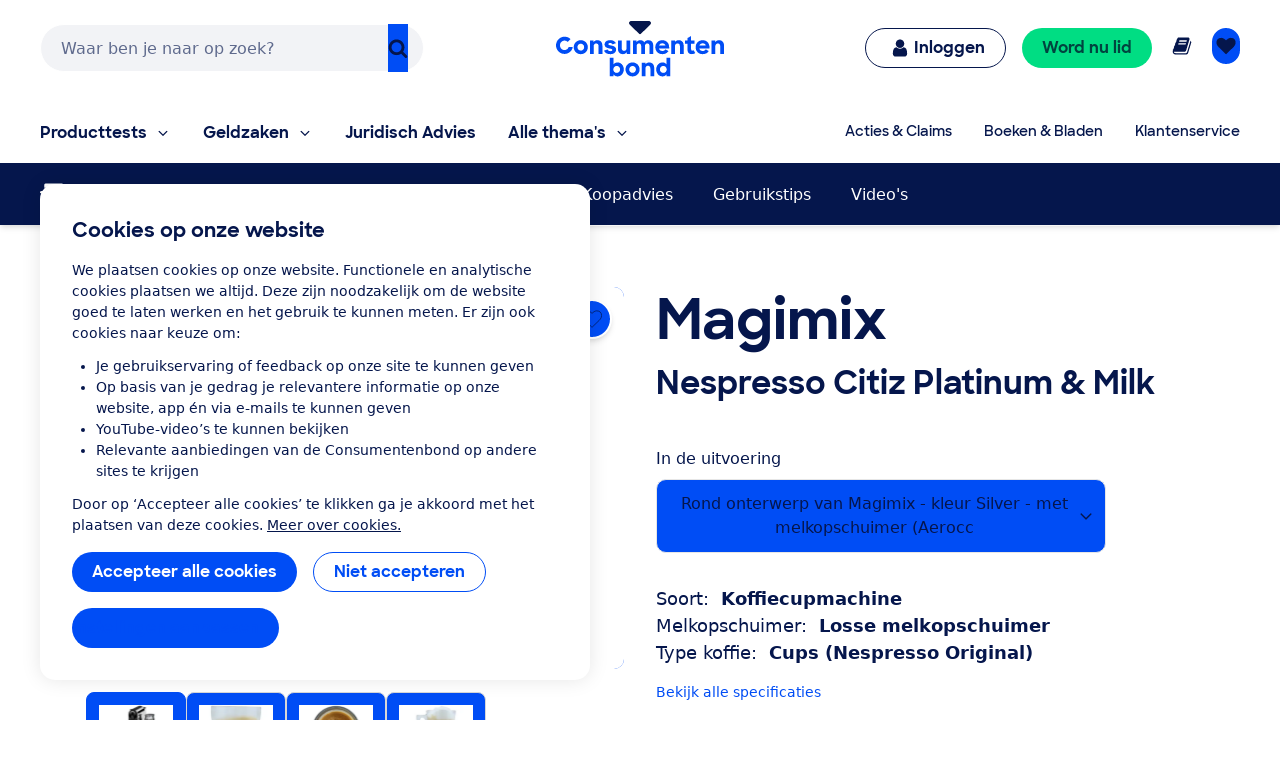

--- FILE ---
content_type: text/html;charset=UTF-8
request_url: https://www.consumentenbond.nl/espressomachine/producten/magimix/nespresso-citiz-platinum-milk
body_size: 280296
content:
<!doctype html> <html class="no-js" lang="nl"> <head> <meta name="server-health-check" content="Yahfaemocoelie7eevaesh7ufaiNuy"> <meta name="faas-flush" content="1768378869275"/> <link rel="preconnect" href="https://consumentenbond-res.cloudinary.com" crossorigin> <link rel="dns-prefetch" href="https://consumentenbond-res.cloudinary.com"> <script>
  if (!HTMLScriptElement.supports?.("importmap")) {
    const scriptEl = document.createElement("script")
    scriptEl.src = "https://consumentenbond-res.cloudinary.com/raw/upload/v1710252921/faas/assets/vendor/vue/es-module-shims.js"
    document.head.append(scriptEl)
  }
</script> <script type="importmap">
  {
    "imports": {
      "vue": "https://consumentenbond-res.cloudinary.com/raw/upload/v1689079701/faas/assets/vendor/vue/vue.esm-browser.prod.js",
      "vuex": "https://consumentenbond-res.cloudinary.com/raw/upload/v1689076574/faas/assets/vendor/vue/vuex.esm-browser.prod.js",
      "@vue/devtools-api": "https://consumentenbond-res.cloudinary.com/raw/upload/v1742460922/faas/assets/vendor/vue/vue-devtools/index.js"
    }
  }
</script> <style type="text/css">/*! modern-normalize v1.0.0 | MIT License | https://github.com/sindresorhus/modern-normalize */.tw :root{-moz-tab-size:4;-o-tab-size:4;tab-size:4}.tw{line-height:1.15;-webkit-text-size-adjust:100%;margin:0;font-family:system-ui,-apple-system,Segoe UI,Roboto,Helvetica,Arial,sans-serif,Apple Color Emoji,Segoe UI Emoji}.tw hr{height:0;color:inherit}.tw abbr[title]{-webkit-text-decoration:underline dotted;text-decoration:underline dotted}.tw b,.tw strong{font-weight:bolder}.tw code,.tw kbd,.tw pre,.tw samp{font-family:ui-monospace,SFMono-Regular,Consolas,Liberation Mono,Menlo,monospace;font-size:1em}.tw small{font-size:80%}.tw sub,.tw sup{font-size:75%;line-height:0;position:relative;vertical-align:baseline}.tw sub{bottom:-.25em}.tw sup{top:-.5em}.tw table{text-indent:0;border-color:inherit}.tw button,.tw input,.tw optgroup,.tw select,.tw textarea{font-family:inherit;font-size:100%;line-height:1.15;margin:0}.tw button,.tw select{text-transform:none}.tw [type=button],.tw [type=reset],.tw [type=submit],.tw button{-webkit-appearance:button}.tw legend{padding:0}.tw progress{vertical-align:baseline}.tw [type=search]{-webkit-appearance:textfield;outline-offset:-2px}.tw summary{display:list-item}.tw blockquote,.tw dd,.tw dl,.tw figure,.tw h1,.tw h2,.tw h3,.tw h4,.tw h5,.tw h6,.tw hr,.tw p,.tw pre{margin:0}.tw button{background-color:transparent;background-image:none}.tw button:focus{outline:1px dotted;outline:5px auto -webkit-focus-ring-color}.tw fieldset,.tw ol,.tw ul{margin:0;padding:0}.tw ol,.tw ul{list-style:none}.tw{font-family:ui-sans-serif,system-ui,-apple-system,BlinkMacSystemFont,Segoe UI,Roboto,Helvetica Neue,Arial,Noto Sans,sans-serif,Apple Color Emoji,Segoe UI Emoji,Segoe UI Symbol,Noto Color Emoji;line-height:1.5;font-family:inherit;line-height:inherit}.tw *,.tw :after,.tw :before{box-sizing:border-box;border:0 solid #f2f2f0}.tw hr{border-top-width:1px}.tw img{border-style:solid}.tw textarea{resize:vertical}.tw input::-moz-placeholder,.tw textarea::-moz-placeholder{color:#a1a1aa}.tw input:-ms-input-placeholder,.tw textarea:-ms-input-placeholder{color:#a1a1aa}.tw input::placeholder,.tw textarea::placeholder{color:#a1a1aa}.tw [role=button],.tw button{cursor:pointer}.tw table{border-collapse:collapse}.tw h1,.tw h2,.tw h3,.tw h4,.tw h5,.tw h6{font-size:inherit;font-weight:inherit}.tw a{color:inherit;text-decoration:inherit}.tw button,.tw input,.tw optgroup,.tw select,.tw textarea{padding:0;line-height:inherit;color:inherit}.tw code,.tw kbd,.tw pre,.tw samp{font-family:ui-monospace,SFMono-Regular,Menlo,Monaco,Consolas,Liberation Mono,Courier New,monospace}.tw audio,.tw canvas,.tw embed,.tw iframe,.tw img,.tw object,.tw svg,.tw video{display:block;vertical-align:middle}.tw img,.tw video{max-width:100%;height:auto}.tw{font-family:system-ui,Segoe UI,Roboto,Oxygen,Ubuntu,Cantarell,Fira Sans,Droid Sans,Helvetica Neue,sans-serif;--tw-text-opacity:1;color:rgba(5,22,76,var(--tw-text-opacity));line-height:1.5}.tw h1,.tw h2,.tw h3,.tw h4,.tw h5{font-family:SharpSans,Helvetica,Arial,sans-serif;font-weight:700;line-height:1.1}.tw h1{font-size:2rem}.tw h2{font-size:1.5rem}.tw h3,.tw h4{font-size:1.25rem}.tw h5,.tw h6{font-size:1rem}@media (min-width:640px){.tw h1{font-size:3.5rem}.tw h2{font-size:2.25rem}.tw h3{font-size:1.25rem}.tw h4{font-size:1.125rem}}.tw a{--tw-text-opacity:1;color:rgba(0,77,245,var(--tw-text-opacity));text-decoration:none}.tw a:hover{text-decoration:underline}.tw select{-webkit-appearance:none!important;-moz-appearance:none!important;background-image:url([data-uri]);line-height:normal;margin:0;background-position:100%;background-repeat:no-repeat;font-size:.875rem;padding:.5rem;border-radius:.3125rem;box-sizing:border-box;border:1px solid rgba(0,0,0,.2);height:35px}.tw .container{width:100%}@media (min-width:480px){.tw .container{max-width:480px}}@media (min-width:640px){.tw .container{max-width:640px}}@media (min-width:1024px){.tw .container{max-width:1024px}}.tw .btn{border-radius:9999px;display:inline-block;font-family:SharpSans,Helvetica Neue,Arial,sans-serif;font-weight:700;line-height:1}.tw .btn:focus-visible{outline:1px dotted #05164c;outline-offset:2px}.tw .btn{padding:.75rem 1.25rem}.tw .btn,.tw .btn:hover{text-decoration:none}.tw .btn-large{font-size:1.125rem;padding-left:2rem;padding-right:2rem;padding-top:1.3125rem;padding-bottom:1.3125rem}.tw .btn-small{font-weight:400;font-size:.75rem;padding:.5rem}.tw .btn-blue,.tw .btn-primary{--tw-bg-opacity:1;background-color:rgba(0,77,245,var(--tw-bg-opacity));--tw-text-opacity:1;color:rgba(255,255,255,var(--tw-text-opacity))}.tw .btn-blue:hover,.tw .btn-primary:hover{background-color:#0049e9}.tw .btn-blue:active,.tw .btn-primary:active{--tw-bg-opacity:1;background-color:rgba(5,22,76,var(--tw-bg-opacity))}.tw .btn-blue[disable]:hover,.tw .btn-blue[disabled],.tw .btn-primary[disable]:hover,.tw .btn-primary[disabled]{--tw-bg-opacity:1;background-color:rgba(242,242,240,var(--tw-bg-opacity));--tw-text-opacity:1;color:rgba(102,102,102,var(--tw-text-opacity));cursor:default}.tw .btn-secondary{background-color:rgba(255,255,255,var(--tw-bg-opacity));--tw-border-opacity:1;border-color:rgba(0,77,245,var(--tw-border-opacity));border-width:1px;padding-top:.6875rem;padding-bottom:.6875rem}.tw .btn-secondary,.tw .btn-secondary:active,.tw .btn-secondary:hover{--tw-bg-opacity:1;--tw-text-opacity:1;color:rgba(0,77,245,var(--tw-text-opacity))}.tw .btn-secondary:active,.tw .btn-secondary:hover{background-color:rgba(242,242,240,var(--tw-bg-opacity))}.tw .btn-secondary.btn-large{padding-top:1.25rem;padding-bottom:1.25rem}.tw .btn-secondary.btn-small{padding-top:.4375rem;padding-bottom:.4375rem}.tw .btn-white{background-color:rgba(255,255,255,var(--tw-bg-opacity));border-width:1px}.tw .btn-white,.tw .btn-white:active,.tw .btn-white:hover{--tw-bg-opacity:1;--tw-text-opacity:1;color:rgba(0,77,245,var(--tw-text-opacity))}.tw .btn-white:active,.tw .btn-white:hover{background-color:rgba(242,242,240,var(--tw-bg-opacity))}.tw .btn-blue-dark,.tw .btn-blue-dark:hover{--tw-bg-opacity:1;background-color:rgba(5,22,76,var(--tw-bg-opacity));--tw-text-opacity:1;color:rgba(255,255,255,var(--tw-text-opacity))}.tw .btn-coral,.tw .btn-coral:hover{--tw-bg-opacity:1;background-color:rgba(255,128,110,var(--tw-bg-opacity));--tw-text-opacity:1;color:rgba(84,0,33,var(--tw-text-opacity))}.tw .btn-yellow,.tw .btn-yellow:hover{--tw-bg-opacity:1;background-color:rgba(255,166,23,var(--tw-bg-opacity));--tw-text-opacity:1;color:rgba(73,35,0,var(--tw-text-opacity))}.tw .btn-green,.tw .btn-green:hover{--tw-bg-opacity:1;background-color:rgba(0,221,131,var(--tw-bg-opacity));--tw-text-opacity:1;color:rgba(0,68,63,var(--tw-text-opacity))}.tw .btn-purple,.tw .btn-purple:hover{--tw-bg-opacity:1;background-color:rgba(176,97,247,var(--tw-bg-opacity));--tw-text-opacity:1;color:rgba(79,5,94,var(--tw-text-opacity))}.tw .btn-blue-light,.tw .btn-blue-light:hover{--tw-bg-opacity:1;background-color:rgba(0,209,219,var(--tw-bg-opacity));--tw-text-opacity:1;color:rgba(5,22,76,var(--tw-text-opacity))}.tw .btn-red,.tw .btn-red:hover{--tw-bg-opacity:1;background-color:rgba(237,1,100,var(--tw-bg-opacity));--tw-text-opacity:1;color:rgba(84,0,33,var(--tw-text-opacity))}.tw .content-block>*+*{margin:1em 0 0}.tw .content-block ul{list-style-position:outside;list-style-type:disc;margin-left:1.25rem}.tw .content-block ul li::marker{font-size:1.25rem;--tw-text-opacity:1;color:rgba(0,77,245,var(--tw-text-opacity))}.tw .content-block ol{list-style-type:decimal;margin-left:1rem}.tw .content-block ul.checkmarks,.tw .content-block ul.crosses{list-style-type:none;margin-left:2rem;padding:0}.tw .content-block ul.checkmarks li:before,.tw .content-block ul.crosses li:before{float:left;margin-left:-2rem;margin-top:.1em;content:"";width:1.2em;height:1.2em;background-size:contain;background-repeat:no-repeat}.tw .content-block ul.checkmarks li:before{background-image:url([data-uri])}.tw .content-block ul.crosses li:before{background-image:url([data-uri])}.tw .content-block .button,.tw .content-block button{border-radius:9999px;border-width:0;display:inline-block;font-family:SharpSans,Helvetica Neue,Arial,sans-serif;font-weight:700;padding:.75rem 1.25rem;text-align:center;text-decoration:none;--tw-bg-opacity:1;background-color:rgba(0,77,245,var(--tw-bg-opacity));--tw-text-opacity:1;color:rgba(255,255,255,var(--tw-text-opacity))}.tw .content-block .button:hover,.tw .content-block button:hover{text-decoration:none;background-color:#0049e9}.tw .content-block .button:active,.tw .content-block button:active{--tw-bg-opacity:1;background-color:rgba(5,22,76,var(--tw-bg-opacity))}.tw .content-block .button:focus-visible,.tw .content-block button:focus-visible{outline:1px dotted #05164c;outline-offset:2px}.tw .content-block .button[disable]:hover,.tw .content-block .button[disabled],.tw .content-block button[disable]:hover,.tw .content-block button[disabled]{--tw-bg-opacity:1;background-color:rgba(242,242,240,var(--tw-bg-opacity));--tw-text-opacity:1;color:rgba(102,102,102,var(--tw-text-opacity))}.tw .content-block .button.large,.tw .content-block button.large{font-size:1.125rem;padding:1.25rem 2rem}.tw .content-block .button.secondary,.tw .content-block button.secondary{--tw-bg-opacity:1;background-color:rgba(255,255,255,var(--tw-bg-opacity));--tw-border-opacity:1;border:1px solid rgba(0,77,245,var(--tw-border-opacity));--tw-text-opacity:1;color:rgba(0,77,245,var(--tw-text-opacity))}.tw .content-block .button.secondary:hover,.tw .content-block button.secondary:hover{--tw-bg-opacity:1;background-color:rgba(242,242,240,var(--tw-bg-opacity))}.tw .content-block table tr{--tw-border-opacity:1;border-color:rgba(232,235,237,var(--tw-border-opacity));border-bottom-width:1px}.tw .theme-green,.tw .theme-green a{--tw-bg-opacity:1;background-color:rgba(0,221,131,var(--tw-bg-opacity));--tw-text-opacity:1;color:rgba(0,68,63,var(--tw-text-opacity))}.tw .space-y-1>:not([hidden])~:not([hidden]){--tw-space-y-reverse:0;margin-top:calc(0.25rem*(1 - var(--tw-space-y-reverse)));margin-bottom:calc(0.25rem*var(--tw-space-y-reverse))}.tw .space-x-1>:not([hidden])~:not([hidden]){--tw-space-x-reverse:0;margin-right:calc(0.25rem*var(--tw-space-x-reverse));margin-left:calc(0.25rem*(1 - var(--tw-space-x-reverse)))}.tw .space-y-2>:not([hidden])~:not([hidden]){--tw-space-y-reverse:0;margin-top:calc(0.5rem*(1 - var(--tw-space-y-reverse)));margin-bottom:calc(0.5rem*var(--tw-space-y-reverse))}.tw .space-x-2>:not([hidden])~:not([hidden]){--tw-space-x-reverse:0;margin-right:calc(0.5rem*var(--tw-space-x-reverse));margin-left:calc(0.5rem*(1 - var(--tw-space-x-reverse)))}.tw .space-y-3>:not([hidden])~:not([hidden]){--tw-space-y-reverse:0;margin-top:calc(0.75rem*(1 - var(--tw-space-y-reverse)));margin-bottom:calc(0.75rem*var(--tw-space-y-reverse))}.tw .space-y-4>:not([hidden])~:not([hidden]){--tw-space-y-reverse:0;margin-top:calc(1rem*(1 - var(--tw-space-y-reverse)));margin-bottom:calc(1rem*var(--tw-space-y-reverse))}.tw .space-y-5>:not([hidden])~:not([hidden]){--tw-space-y-reverse:0;margin-top:calc(1.25rem*(1 - var(--tw-space-y-reverse)));margin-bottom:calc(1.25rem*var(--tw-space-y-reverse))}.tw .space-y-6>:not([hidden])~:not([hidden]){--tw-space-y-reverse:0;margin-top:calc(1.5rem*(1 - var(--tw-space-y-reverse)));margin-bottom:calc(1.5rem*var(--tw-space-y-reverse))}.tw .space-y-8>:not([hidden])~:not([hidden]){--tw-space-y-reverse:0;margin-top:calc(2rem*(1 - var(--tw-space-y-reverse)));margin-bottom:calc(2rem*var(--tw-space-y-reverse))}.tw .space-y-10>:not([hidden])~:not([hidden]){--tw-space-y-reverse:0;margin-top:calc(2.5rem*(1 - var(--tw-space-y-reverse)));margin-bottom:calc(2.5rem*var(--tw-space-y-reverse))}.tw .space-y-12>:not([hidden])~:not([hidden]){--tw-space-y-reverse:0;margin-top:calc(3rem*(1 - var(--tw-space-y-reverse)));margin-bottom:calc(3rem*var(--tw-space-y-reverse))}.tw .space-y-10-legacy>:not([hidden])~:not([hidden]){--tw-space-y-reverse:0;margin-top:calc(0.625rem*(1 - var(--tw-space-y-reverse)));margin-bottom:calc(0.625rem*var(--tw-space-y-reverse))}.tw .space-y-30-legacy>:not([hidden])~:not([hidden]){--tw-space-y-reverse:0;margin-top:calc(1.875rem*(1 - var(--tw-space-y-reverse)));margin-bottom:calc(1.875rem*var(--tw-space-y-reverse))}.tw .divide-y-2>:not([hidden])~:not([hidden]){--tw-divide-y-reverse:0;border-top-width:calc(2px*(1 - var(--tw-divide-y-reverse)));border-bottom-width:calc(2px*var(--tw-divide-y-reverse))}.tw .divide-y>:not([hidden])~:not([hidden]){--tw-divide-y-reverse:0;border-top-width:calc(1px*(1 - var(--tw-divide-y-reverse)));border-bottom-width:calc(1px*var(--tw-divide-y-reverse))}.tw .divide-grey-medium>:not([hidden])~:not([hidden]){--tw-divide-opacity:1;border-color:rgba(232,235,237,var(--tw-divide-opacity))}.tw .sr-only{position:absolute;width:1px;height:1px;padding:0;margin:-1px;overflow:hidden;clip:rect(0,0,0,0);white-space:nowrap;border-width:0}.tw .appearance-none{-webkit-appearance:none;-moz-appearance:none;appearance:none}.tw .bg-clip-padding{background-clip:padding-box}.tw .bg-transparent{background-color:transparent}.tw .bg-white{--tw-bg-opacity:1;background-color:rgba(255,255,255,var(--tw-bg-opacity))}.tw .bg-black{--tw-bg-opacity:1;background-color:rgba(0,0,0,var(--tw-bg-opacity))}.tw .bg-purple{--tw-bg-opacity:1;background-color:rgba(176,97,247,var(--tw-bg-opacity))}.tw .bg-coral{--tw-bg-opacity:1;background-color:rgba(255,128,110,var(--tw-bg-opacity))}.tw .bg-yellow{--tw-bg-opacity:1;background-color:rgba(255,166,23,var(--tw-bg-opacity))}.tw .bg-blue{--tw-bg-opacity:1;background-color:rgba(0,77,245,var(--tw-bg-opacity))}.tw .bg-blue-dark{--tw-bg-opacity:1;background-color:rgba(5,22,76,var(--tw-bg-opacity))}.tw .bg-blue-light{--tw-bg-opacity:1;background-color:rgba(0,209,219,var(--tw-bg-opacity))}.tw .bg-red{--tw-bg-opacity:1;background-color:rgba(237,1,100,var(--tw-bg-opacity))}.tw .bg-green{--tw-bg-opacity:1;background-color:rgba(0,221,131,var(--tw-bg-opacity))}.tw .bg-grey{--tw-bg-opacity:1;background-color:rgba(242,242,240,var(--tw-bg-opacity))}.tw .bg-grey-darker{--tw-bg-opacity:1;background-color:rgba(102,102,102,var(--tw-bg-opacity))}.tw .bg-grey-medium{--tw-bg-opacity:1;background-color:rgba(232,235,237,var(--tw-bg-opacity))}.tw .hover\:bg-white:hover{--tw-bg-opacity:1;background-color:rgba(255,255,255,var(--tw-bg-opacity))}.tw .hover\:bg-blue:hover{--tw-bg-opacity:1;background-color:rgba(0,77,245,var(--tw-bg-opacity))}.tw .hover\:bg-blue-dark:hover{--tw-bg-opacity:1;background-color:rgba(5,22,76,var(--tw-bg-opacity))}.tw .hover\:bg-red-dark:hover{--tw-bg-opacity:1;background-color:rgba(84,0,33,var(--tw-bg-opacity))}.tw .hover\:bg-green-dark:hover{--tw-bg-opacity:1;background-color:rgba(0,68,63,var(--tw-bg-opacity))}.tw .hover\:bg-grey:hover{--tw-bg-opacity:1;background-color:rgba(242,242,240,var(--tw-bg-opacity))}.tw .hover\:bg-grey-medium:hover{--tw-bg-opacity:1;background-color:rgba(232,235,237,var(--tw-bg-opacity))}.tw .focus\:bg-white:focus{--tw-bg-opacity:1;background-color:rgba(255,255,255,var(--tw-bg-opacity))}.tw .focus\:bg-grey:focus{--tw-bg-opacity:1;background-color:rgba(242,242,240,var(--tw-bg-opacity))}.tw .bg-opacity-0{--tw-bg-opacity:0}.tw .bg-opacity-25{--tw-bg-opacity:0.25}.tw .bg-opacity-50{--tw-bg-opacity:0.5}.tw .bg-opacity-75{--tw-bg-opacity:0.75}.tw .bg-center{background-position:50%}.tw .bg-right-bottom{background-position:100% 100%}.tw .bg-no-repeat{background-repeat:no-repeat}.tw .bg-cover{background-size:cover}.tw .bg-contain{background-size:contain}.tw .border-transparent{border-color:transparent}.tw .border-white{--tw-border-opacity:1;border-color:rgba(255,255,255,var(--tw-border-opacity))}.tw .border-black{--tw-border-opacity:1;border-color:rgba(0,0,0,var(--tw-border-opacity))}.tw .border-purple{--tw-border-opacity:1;border-color:rgba(176,97,247,var(--tw-border-opacity))}.tw .border-yellow{--tw-border-opacity:1;border-color:rgba(255,166,23,var(--tw-border-opacity))}.tw .border-blue{--tw-border-opacity:1;border-color:rgba(0,77,245,var(--tw-border-opacity))}.tw .border-blue-dark{--tw-border-opacity:1;border-color:rgba(5,22,76,var(--tw-border-opacity))}.tw .border-red{--tw-border-opacity:1;border-color:rgba(237,1,100,var(--tw-border-opacity))}.tw .border-green{--tw-border-opacity:1;border-color:rgba(0,221,131,var(--tw-border-opacity))}.tw .border-grey{--tw-border-opacity:1;border-color:rgba(242,242,240,var(--tw-border-opacity))}.tw .border-grey-dark{--tw-border-opacity:1;border-color:rgba(153,153,153,var(--tw-border-opacity))}.tw .border-grey-darker{--tw-border-opacity:1;border-color:rgba(102,102,102,var(--tw-border-opacity))}.tw .border-grey-medium{--tw-border-opacity:1;border-color:rgba(232,235,237,var(--tw-border-opacity))}.tw .hover\:border-blue:hover{--tw-border-opacity:1;border-color:rgba(0,77,245,var(--tw-border-opacity))}.tw .hover\:border-blue-dark:hover{--tw-border-opacity:1;border-color:rgba(5,22,76,var(--tw-border-opacity))}.tw .border-opacity-0{--tw-border-opacity:0}.tw .border-opacity-25{--tw-border-opacity:0.25}.tw .border-opacity-75{--tw-border-opacity:0.75}.tw .rounded-none{border-radius:0}.tw .rounded-sm{border-radius:.3125rem}.tw .rounded{border-radius:.625rem}.tw .rounded-md{border-radius:.9375rem}.tw .rounded-lg{border-radius:1.875rem}.tw .rounded-full{border-radius:9999px}.tw .rounded-t-none{border-top-left-radius:0;border-top-right-radius:0}.tw .rounded-r-none{border-top-right-radius:0;border-bottom-right-radius:0}.tw .rounded-b-none{border-bottom-right-radius:0;border-bottom-left-radius:0}.tw .rounded-l-none{border-top-left-radius:0;border-bottom-left-radius:0}.tw .rounded-r-sm{border-top-right-radius:.3125rem;border-bottom-right-radius:.3125rem}.tw .rounded-l-sm{border-top-left-radius:.3125rem;border-bottom-left-radius:.3125rem}.tw .rounded-t{border-top-left-radius:.625rem}.tw .rounded-r,.tw .rounded-t{border-top-right-radius:.625rem}.tw .rounded-b,.tw .rounded-r{border-bottom-right-radius:.625rem}.tw .rounded-b,.tw .rounded-l{border-bottom-left-radius:.625rem}.tw .rounded-l{border-top-left-radius:.625rem}.tw .rounded-t-md{border-top-left-radius:.9375rem;border-top-right-radius:.9375rem}.tw .rounded-r-md{border-top-right-radius:.9375rem;border-bottom-right-radius:.9375rem}.tw .rounded-b-md{border-bottom-right-radius:.9375rem;border-bottom-left-radius:.9375rem}.tw .rounded-l-md{border-top-left-radius:.9375rem;border-bottom-left-radius:.9375rem}.tw .rounded-tl{border-top-left-radius:.625rem}.tw .rounded-tr{border-top-right-radius:.625rem}.tw .border-solid{border-style:solid}.tw .border-dashed{border-style:dashed}.tw .border-none{border-style:none}.tw .border-0{border-width:0}.tw .border-2{border-width:2px}.tw .border-4{border-width:4px}.tw .border{border-width:1px}.tw .border-b-0{border-bottom-width:0}.tw .border-l-0{border-left-width:0}.tw .border-r-2{border-right-width:2px}.tw .border-b-2{border-bottom-width:2px}.tw .border-l-2{border-left-width:2px}.tw .border-b-4{border-bottom-width:4px}.tw .border-l-4{border-left-width:4px}.tw .border-t{border-top-width:1px}.tw .border-r{border-right-width:1px}.tw .border-b{border-bottom-width:1px}.tw .border-l{border-left-width:1px}.tw .box-content{box-sizing:content-box}.tw .cursor-default{cursor:default}.tw .cursor-pointer{cursor:pointer}.tw .cursor-not-allowed{cursor:not-allowed}.tw .block{display:block}.tw .inline-block{display:inline-block}.tw .inline{display:inline}.tw .flex{display:flex}.tw .inline-flex{display:inline-flex}.tw .table{display:table}.tw .table-row{display:table-row}.tw .flow-root{display:flow-root}.tw .grid{display:grid}.tw .hidden{display:none}.tw .flex-row{flex-direction:row}.tw .flex-col{flex-direction:column}.tw .flex-col-reverse{flex-direction:column-reverse}.tw .flex-wrap{flex-wrap:wrap}.tw .flex-wrap-reverse{flex-wrap:wrap-reverse}.tw .items-start{align-items:flex-start}.tw .items-end{align-items:flex-end}.tw .items-center{align-items:center}.tw .items-baseline{align-items:baseline}.tw .items-stretch{align-items:stretch}.tw .content-center{align-content:center}.tw .content-start{align-content:flex-start}.tw .self-auto{align-self:auto}.tw .self-start{align-self:flex-start}.tw .justify-items-center{justify-items:center}.tw .justify-start{justify-content:flex-start}.tw .justify-end{justify-content:flex-end}.tw .justify-center{justify-content:center}.tw .justify-between{justify-content:space-between}.tw .justify-around{justify-content:space-around}.tw .justify-self-end{justify-self:end}.tw .flex-auto{flex:1 1 auto}.tw .flex-initial{flex:0 1 auto}.tw .flex-none{flex:none}.tw .flex-grow-0{flex-grow:0}.tw .flex-grow{flex-grow:1}.tw .flex-shrink-0{flex-shrink:0}.tw .order-1{order:1}.tw .order-2{order:2}.tw .order-first{order:-9999}.tw .order-none{order:0}.tw .float-right{float:right}.tw .float-left{float:left}.tw .font-sharpsans{font-family:SharpSans,Helvetica Neue,Arial,sans-serif}.tw .font-body{font-family:system-ui,Segoe UI,Roboto,Oxygen,Ubuntu,Cantarell,Fira Sans,Droid Sans,Helvetica Neue,sans-serif}.tw .font-thin{font-weight:200}.tw .font-normal{font-weight:400}.tw .font-semibold{font-weight:600}.tw .font-bold,.tw .hover\:font-bold:hover{font-weight:700}.tw .h-0{height:0}.tw .h-2{height:.5rem}.tw .h-3{height:.75rem}.tw .h-4{height:1rem}.tw .h-5{height:1.25rem}.tw .h-6{height:1.5rem}.tw .h-8{height:2rem}.tw .h-10{height:2.5rem}.tw .h-12{height:3rem}.tw .h-16{height:4rem}.tw .h-20{height:5rem}.tw .h-24{height:6rem}.tw .h-32{height:8rem}.tw .h-40{height:10rem}.tw .h-48{height:12rem}.tw .h-64{height:16rem}.tw .h-auto{height:auto}.tw .h-20-legacy{height:1.25rem}.tw .h-25-legacy{height:1.5625rem}.tw .h-full{height:100%}.tw .h-screen{height:100vh}.tw .text-xxs{font-size:.625rem}.tw .text-xs{font-size:.75rem}.tw .text-sm{font-size:.875rem}.tw .text-base{font-size:1rem}.tw .text-lg{font-size:1.125rem}.tw .text-xl{font-size:1.25rem}.tw .text-2xl{font-size:1.5rem}.tw .text-3xl{font-size:2rem}.tw .text-4xl{font-size:2.25rem}.tw .text-5xl{font-size:2.5rem}.tw .text-6xl{font-size:3rem}.tw .text-7xl{font-size:3.5rem}.tw .text-9xl{font-size:5.5rem}.tw .leading-4{line-height:1rem}.tw .leading-5{line-height:1.25rem}.tw .leading-6{line-height:1.5rem}.tw .leading-10{line-height:2.5rem}.tw .leading-none{line-height:1}.tw .leading-tight{line-height:1.25}.tw .leading-normal{line-height:1.5}.tw .leading-loose{line-height:2}.tw .list-outside{list-style-position:outside}.tw .list-none{list-style-type:none}.tw .list-disc{list-style-type:disc}.tw .list-decimal{list-style-type:decimal}.tw .m-0{margin:0}.tw .m-1{margin:.25rem}.tw .m-2{margin:.5rem}.tw .m-auto{margin:auto}.tw .my-0{margin-top:0;margin-bottom:0}.tw .mx-0{margin-left:0;margin-right:0}.tw .my-1{margin-top:.25rem;margin-bottom:.25rem}.tw .mx-1{margin-left:.25rem;margin-right:.25rem}.tw .my-2{margin-top:.5rem;margin-bottom:.5rem}.tw .mx-2{margin-left:.5rem;margin-right:.5rem}.tw .my-3{margin-top:.75rem;margin-bottom:.75rem}.tw .my-4{margin-top:1rem;margin-bottom:1rem}.tw .mx-4{margin-left:1rem;margin-right:1rem}.tw .mx-5{margin-left:1.25rem;margin-right:1.25rem}.tw .my-6{margin-top:1.5rem;margin-bottom:1.5rem}.tw .my-8{margin-top:2rem;margin-bottom:2rem}.tw .mx-auto{margin-left:auto;margin-right:auto}.tw .-mx-2{margin-left:-.5rem;margin-right:-.5rem}.tw .-mx-3{margin-left:-.75rem;margin-right:-.75rem}.tw .mt-0{margin-top:0}.tw .mb-0{margin-bottom:0}.tw .ml-0{margin-left:0}.tw .mt-1{margin-top:.25rem}.tw .mr-1{margin-right:.25rem}.tw .mb-1{margin-bottom:.25rem}.tw .ml-1{margin-left:.25rem}.tw .mt-2{margin-top:.5rem}.tw .mr-2{margin-right:.5rem}.tw .mb-2{margin-bottom:.5rem}.tw .ml-2{margin-left:.5rem}.tw .mt-3{margin-top:.75rem}.tw .mr-3{margin-right:.75rem}.tw .mb-3{margin-bottom:.75rem}.tw .ml-3{margin-left:.75rem}.tw .mt-4{margin-top:1rem}.tw .mr-4{margin-right:1rem}.tw .mb-4{margin-bottom:1rem}.tw .ml-4{margin-left:1rem}.tw .mt-5{margin-top:1.25rem}.tw .mr-5{margin-right:1.25rem}.tw .mb-5{margin-bottom:1.25rem}.tw .ml-5{margin-left:1.25rem}.tw .mt-6{margin-top:1.5rem}.tw .mr-6{margin-right:1.5rem}.tw .mb-6{margin-bottom:1.5rem}.tw .ml-6{margin-left:1.5rem}.tw .mt-8{margin-top:2rem}.tw .mr-8{margin-right:2rem}.tw .mb-8{margin-bottom:2rem}.tw .ml-8{margin-left:2rem}.tw .mt-10{margin-top:2.5rem}.tw .mr-10{margin-right:2.5rem}.tw .mb-10{margin-bottom:2.5rem}.tw .ml-10{margin-left:2.5rem}.tw .mt-12{margin-top:3rem}.tw .mb-12{margin-bottom:3rem}.tw .mt-16{margin-top:4rem}.tw .mt-20{margin-top:5rem}.tw .ml-auto{margin-left:auto}.tw .mr-2-legacy{margin-right:.125rem}.tw .mb-2-legacy{margin-bottom:.125rem}.tw .mt-5-legacy{margin-top:.3125rem}.tw .mr-5-legacy{margin-right:.3125rem}.tw .mb-5-legacy{margin-bottom:.3125rem}.tw .ml-5-legacy{margin-left:.3125rem}.tw .mt-10-legacy{margin-top:.625rem}.tw .mr-10-legacy{margin-right:.625rem}.tw .mb-10-legacy{margin-bottom:.625rem}.tw .ml-10-legacy{margin-left:.625rem}.tw .mb-15-legacy{margin-bottom:.9375rem}.tw .mt-20-legacy{margin-top:1.25rem}.tw .mr-20-legacy{margin-right:1.25rem}.tw .mb-20-legacy{margin-bottom:1.25rem}.tw .ml-20-legacy{margin-left:1.25rem}.tw .mt-25-legacy{margin-top:1.5625rem}.tw .mt-30-legacy{margin-top:1.875rem}.tw .mt-40-legacy{margin-top:2.5rem}.tw .mt-50-legacy{margin-top:3.125rem}.tw .mb-60-legacy{margin-bottom:3.75rem}.tw .ml-60-legacy{margin-left:3.75rem}.tw .-mt-1{margin-top:-.25rem}.tw .-ml-1{margin-left:-.25rem}.tw .-mt-2{margin-top:-.5rem}.tw .-mr-2{margin-right:-.5rem}.tw .-ml-2{margin-left:-.5rem}.tw .-mt-3{margin-top:-.75rem}.tw .-mr-3{margin-right:-.75rem}.tw .-mb-3{margin-bottom:-.75rem}.tw .-mt-4{margin-top:-1rem}.tw .-ml-4{margin-left:-1rem}.tw .-mt-5{margin-top:-1.25rem}.tw .-mb-6{margin-bottom:-1.5rem}.tw .-mt-8{margin-top:-2rem}.tw .-mb-8{margin-bottom:-2rem}.tw .-mr-5-legacy{margin-right:-.3125rem}.tw .-mr-10-legacy{margin-right:-.625rem}.tw .max-h-full{max-height:100%}.tw .max-w-none{max-width:none}.tw .max-w-xs{max-width:20rem}.tw .max-w-sm{max-width:24rem}.tw .max-w-md{max-width:28rem}.tw .max-w-lg{max-width:32rem}.tw .max-w-xl{max-width:36rem}.tw .max-w-2xl{max-width:42rem}.tw .max-w-3xl{max-width:48rem}.tw .max-w-4xl{max-width:56rem}.tw .max-w-5xl{max-width:64rem}.tw .max-w-6xl{max-width:75rem}.tw .max-w-full{max-width:100%}.tw .min-h-full{min-height:100%}.tw .min-h-screen{min-height:100vh}.tw .min-w-full{min-width:100%}.tw .object-contain{-o-object-fit:contain;object-fit:contain}.tw .object-cover{-o-object-fit:cover;object-fit:cover}.tw .object-scale-down{-o-object-fit:scale-down;object-fit:scale-down}.tw .opacity-0{opacity:0}.tw .opacity-25{opacity:.25}.tw .opacity-50{opacity:.5}.tw .opacity-100{opacity:1}.tw .outline-none{outline:2px solid transparent;outline-offset:2px}.tw .focus-within\:outline-white:focus-within{outline:1px dotted #fff;outline-offset:2px}.tw .focus-within\:outline-blue-dark:focus-within{outline:1px dotted #05164c;outline-offset:2px}.tw .focus-visible\:outline-blue-dark:focus-visible{outline:1px dotted #05164c;outline-offset:2px}.tw .focus\:outline-none:focus{outline:2px solid transparent;outline-offset:2px}.tw .focus\:outline-black:focus{outline:1px dotted #000;outline-offset:2px}.tw .overflow-auto{overflow:auto}.tw .overflow-hidden{overflow:hidden}.tw .overflow-x-auto{overflow-x:auto}.tw .overflow-y-auto{overflow-y:auto}.tw .overflow-y-hidden{overflow-y:hidden}.tw .overflow-x-scroll{overflow-x:scroll}.tw .overflow-y-scroll{overflow-y:scroll}.tw .p-0{padding:0}.tw .p-1{padding:.25rem}.tw .p-2{padding:.5rem}.tw .p-3{padding:.75rem}.tw .p-4{padding:1rem}.tw .p-5{padding:1.25rem}.tw .p-6{padding:1.5rem}.tw .p-8{padding:2rem}.tw .p-10{padding:2.5rem}.tw .p-12{padding:3rem}.tw .p-5-legacy{padding:.3125rem}.tw .p-10-legacy{padding:.625rem}.tw .p-15-legacy{padding:.9375rem}.tw .p-20-legacy{padding:1.25rem}.tw .p-30-legacy{padding:1.875rem}.tw .px-0{padding-left:0;padding-right:0}.tw .py-1{padding-top:.25rem;padding-bottom:.25rem}.tw .px-1{padding-left:.25rem;padding-right:.25rem}.tw .py-2{padding-top:.5rem;padding-bottom:.5rem}.tw .px-2{padding-left:.5rem;padding-right:.5rem}.tw .py-3{padding-top:.75rem;padding-bottom:.75rem}.tw .px-3{padding-left:.75rem;padding-right:.75rem}.tw .py-4{padding-top:1rem;padding-bottom:1rem}.tw .px-4{padding-left:1rem;padding-right:1rem}.tw .py-5{padding-top:1.25rem;padding-bottom:1.25rem}.tw .px-5{padding-left:1.25rem;padding-right:1.25rem}.tw .py-6{padding-top:1.5rem;padding-bottom:1.5rem}.tw .px-6{padding-left:1.5rem;padding-right:1.5rem}.tw .py-8{padding-top:2rem;padding-bottom:2rem}.tw .px-8{padding-left:2rem;padding-right:2rem}.tw .py-10{padding-top:2.5rem;padding-bottom:2.5rem}.tw .py-12{padding-top:3rem;padding-bottom:3rem}.tw .px-12{padding-left:3rem;padding-right:3rem}.tw .py-16{padding-top:4rem;padding-bottom:4rem}.tw .py-20{padding-top:5rem;padding-bottom:5rem}.tw .px-2-legacy{padding-left:.125rem;padding-right:.125rem}.tw .py-10-legacy{padding-top:.625rem;padding-bottom:.625rem}.tw .px-10-legacy{padding-left:.625rem;padding-right:.625rem}.tw .py-15-legacy{padding-top:.9375rem;padding-bottom:.9375rem}.tw .px-15-legacy{padding-left:.9375rem;padding-right:.9375rem}.tw .py-20-legacy{padding-top:1.25rem;padding-bottom:1.25rem}.tw .px-20-legacy{padding-left:1.25rem;padding-right:1.25rem}.tw .px-25-legacy{padding-left:1.5625rem;padding-right:1.5625rem}.tw .py-30-legacy{padding-top:1.875rem;padding-bottom:1.875rem}.tw .px-30-legacy{padding-left:1.875rem;padding-right:1.875rem}.tw .pt-0{padding-top:0}.tw .pr-0{padding-right:0}.tw .pb-0{padding-bottom:0}.tw .pl-0{padding-left:0}.tw .pt-1{padding-top:.25rem}.tw .pr-1{padding-right:.25rem}.tw .pb-1{padding-bottom:.25rem}.tw .pl-1{padding-left:.25rem}.tw .pt-2{padding-top:.5rem}.tw .pr-2{padding-right:.5rem}.tw .pb-2{padding-bottom:.5rem}.tw .pl-2{padding-left:.5rem}.tw .pt-3{padding-top:.75rem}.tw .pr-3{padding-right:.75rem}.tw .pb-3{padding-bottom:.75rem}.tw .pl-3{padding-left:.75rem}.tw .pt-4{padding-top:1rem}.tw .pr-4{padding-right:1rem}.tw .pb-4{padding-bottom:1rem}.tw .pl-4{padding-left:1rem}.tw .pt-5{padding-top:1.25rem}.tw .pr-5{padding-right:1.25rem}.tw .pb-5{padding-bottom:1.25rem}.tw .pl-5{padding-left:1.25rem}.tw .pt-6{padding-top:1.5rem}.tw .pr-6{padding-right:1.5rem}.tw .pb-6{padding-bottom:1.5rem}.tw .pl-6{padding-left:1.5rem}.tw .pt-8{padding-top:2rem}.tw .pr-8{padding-right:2rem}.tw .pb-8{padding-bottom:2rem}.tw .pl-8{padding-left:2rem}.tw .pt-10{padding-top:2.5rem}.tw .pl-10{padding-left:2.5rem}.tw .pt-12{padding-top:3rem}.tw .pr-12{padding-right:3rem}.tw .pb-12{padding-bottom:3rem}.tw .pt-16{padding-top:4rem}.tw .pr-16{padding-right:4rem}.tw .pb-16{padding-bottom:4rem}.tw .pt-24{padding-top:6rem}.tw .pb-24{padding-bottom:6rem}.tw .pt-5-legacy{padding-top:.3125rem}.tw .pb-5-legacy{padding-bottom:.3125rem}.tw .pt-10-legacy{padding-top:.625rem}.tw .pb-10-legacy{padding-bottom:.625rem}.tw .pt-15-legacy{padding-top:.9375rem}.tw .pr-15-legacy{padding-right:.9375rem}.tw .pb-15-legacy{padding-bottom:.9375rem}.tw .pl-15-legacy{padding-left:.9375rem}.tw .pr-20-legacy{padding-right:1.25rem}.tw .pb-20-legacy{padding-bottom:1.25rem}.tw .pl-20-legacy{padding-left:1.25rem}.tw .pt-30-legacy{padding-top:1.875rem}.tw .pr-30-legacy{padding-right:1.875rem}.tw .pb-30-legacy{padding-bottom:1.875rem}.tw .pl-30-legacy{padding-left:1.875rem}.tw .pr-40-legacy{padding-right:2.5rem}.tw .pb-40-legacy{padding-bottom:2.5rem}.tw .pt-50-legacy{padding-top:3.125rem}.tw .pb-60-legacy{padding-bottom:3.75rem}.tw .pointer-events-none{pointer-events:none}.tw .static{position:static}.tw .fixed{position:fixed}.tw .absolute{position:absolute}.tw .relative{position:relative}.tw .sticky{position:-webkit-sticky;position:sticky}.tw .inset-0{right:0;left:0}.tw .inset-0,.tw .inset-y-0{top:0;bottom:0}.tw .inset-x-0{right:0;left:0}.tw .inset-x-auto{right:auto;left:auto}.tw .top-0{top:0}.tw .right-0{right:0}.tw .bottom-0{bottom:0}.tw .left-0{left:0}.tw .top-1{top:.25rem}.tw .left-1{left:.25rem}.tw .right-2{right:.5rem}.tw .left-2{left:.5rem}.tw .top-3{top:.75rem}.tw .top-4{top:1rem}.tw .right-4{right:1rem}.tw .top-5{top:1.25rem}.tw .bottom-5{bottom:1.25rem}.tw .bottom-8{bottom:2rem}.tw .top-10{top:2.5rem}.tw .right-10{right:2.5rem}.tw .left-10{left:2.5rem}.tw .right-16{right:4rem}.tw .left-40{left:10rem}.tw .right-5-legacy{right:.3125rem}.tw .top-10-legacy{top:.625rem}.tw .right-10-legacy{right:.625rem}.tw .left-10-legacy{left:.625rem}.tw .top-15-legacy{top:.9375rem}.tw .-top-1{top:-.25rem}.tw .-top-2{top:-.5rem}.tw .-top-3{top:-.75rem}.tw .-top-6{top:-1.5rem}.tw .-right-12{right:-3rem}.tw .-top-px{top:-1px}.tw .-top-10-legacy{top:-.625rem}.tw .top-full{top:100%}.tw .-left-full{left:-100%}.tw .resize{resize:both}.tw *{--tw-shadow:0 0 transparent}.tw .shadow-sm{--tw-shadow:0 1px 2px 0 rgba(0,0,0,0.05)}.tw .shadow,.tw .shadow-sm{box-shadow:var(--tw-ring-offset-shadow,0 0 transparent),var(--tw-ring-shadow,0 0 transparent),var(--tw-shadow)}.tw .shadow{--tw-shadow:0 0 20px 0 rgba(0,0,0,0.1)}.tw .shadow-md{--tw-shadow:0 4px 6px -1px rgba(0,0,0,0.1),0 2px 4px -1px rgba(0,0,0,0.06) ;}.tw .shadow-lg,.tw .shadow-md{box-shadow:var(--tw-ring-offset-shadow,0 0 transparent),var(--tw-ring-shadow,0 0 transparent),var(--tw-shadow)}.tw .shadow-lg{--tw-shadow:0 10px 15px -3px rgba(0,0,0,0.1),0 4px 6px -2px rgba(0,0,0,0.05) ;}.tw .hover\:shadow:hover{--tw-shadow:0 0 20px 0 rgba(0,0,0,0.1)}.tw .hover\:shadow-md:hover,.tw .hover\:shadow:hover{box-shadow:var(--tw-ring-offset-shadow,0 0 transparent),var(--tw-ring-shadow,0 0 transparent),var(--tw-shadow)}.tw .hover\:shadow-md:hover{--tw-shadow:0 4px 6px -1px rgba(0,0,0,0.1),0 2px 4px -1px rgba(0,0,0,0.06) ;}.tw .focus\:shadow:focus{--tw-shadow:0 0 20px 0 rgba(0,0,0,0.1);box-shadow:var(--tw-ring-offset-shadow,0 0 transparent),var(--tw-ring-shadow,0 0 transparent),var(--tw-shadow)}.tw *{--tw-ring-inset:var(--tw-empty,/*!*/ /*!*/);--tw-ring-offset-width:0px;--tw-ring-offset-color:#fff;--tw-ring-color:rgba(59,130,246,0.5);--tw-ring-offset-shadow:0 0 transparent;--tw-ring-shadow:0 0 transparent}.tw .ring-1{--tw-ring-offset-shadow:var(--tw-ring-inset) 0 0 0 var(--tw-ring-offset-width) var(--tw-ring-offset-color);--tw-ring-shadow:var(--tw-ring-inset) 0 0 0 calc(1px + var(--tw-ring-offset-width)) var(--tw-ring-color);box-shadow:var(--tw-ring-offset-shadow),var(--tw-ring-shadow),var(--tw-shadow,0 0 transparent)}.tw .ring-inset{--tw-ring-inset:inset}.tw .focus-within\:ring:focus-within{--tw-ring-offset-shadow:var(--tw-ring-inset) 0 0 0 var(--tw-ring-offset-width) var(--tw-ring-offset-color);--tw-ring-shadow:var(--tw-ring-inset) 0 0 0 calc(3px + var(--tw-ring-offset-width)) var(--tw-ring-color);box-shadow:var(--tw-ring-offset-shadow),var(--tw-ring-shadow),var(--tw-shadow,0 0 transparent)}.tw .ring-grey-dark{--tw-ring-opacity:1;--tw-ring-color:rgba(153,153,153,var(--tw-ring-opacity))}.tw .fill-current{fill:currentColor}.tw .table-fixed{table-layout:fixed}.tw .text-left{text-align:left}.tw .text-center{text-align:center}.tw .text-right{text-align:right}.tw .text-transparent{color:transparent}.tw .text-white{--tw-text-opacity:1;color:rgba(255,255,255,var(--tw-text-opacity))}.tw .text-black{--tw-text-opacity:1;color:rgba(0,0,0,var(--tw-text-opacity))}.tw .text-purple{--tw-text-opacity:1;color:rgba(176,97,247,var(--tw-text-opacity))}.tw .text-purple-dark{--tw-text-opacity:1;color:rgba(79,5,94,var(--tw-text-opacity))}.tw .text-yellow{--tw-text-opacity:1;color:rgba(255,166,23,var(--tw-text-opacity))}.tw .text-yellow-dark{--tw-text-opacity:1;color:rgba(73,35,0,var(--tw-text-opacity))}.tw .text-blue{--tw-text-opacity:1;color:rgba(0,77,245,var(--tw-text-opacity))}.tw .text-blue-dark{--tw-text-opacity:1;color:rgba(5,22,76,var(--tw-text-opacity))}.tw .text-red{--tw-text-opacity:1;color:rgba(237,1,100,var(--tw-text-opacity))}.tw .text-red-dark{--tw-text-opacity:1;color:rgba(84,0,33,var(--tw-text-opacity))}.tw .text-green{--tw-text-opacity:1;color:rgba(0,221,131,var(--tw-text-opacity))}.tw .text-green-dark{--tw-text-opacity:1;color:rgba(0,68,63,var(--tw-text-opacity))}.tw .text-grey{--tw-text-opacity:1;color:rgba(242,242,240,var(--tw-text-opacity))}.tw .text-grey-dark{--tw-text-opacity:1;color:rgba(153,153,153,var(--tw-text-opacity))}.tw .text-grey-darker{--tw-text-opacity:1;color:rgba(102,102,102,var(--tw-text-opacity))}.tw .text-grey-medium{--tw-text-opacity:1;color:rgba(232,235,237,var(--tw-text-opacity))}.tw .group:hover .group-hover\:text-white,.tw .hover\:text-white:hover{--tw-text-opacity:1;color:rgba(255,255,255,var(--tw-text-opacity))}.tw .hover\:text-blue:hover{--tw-text-opacity:1;color:rgba(0,77,245,var(--tw-text-opacity))}.tw .hover\:text-blue-dark:hover{--tw-text-opacity:1;color:rgba(5,22,76,var(--tw-text-opacity))}.tw .hover\:text-red-dark:hover{--tw-text-opacity:1;color:rgba(84,0,33,var(--tw-text-opacity))}.tw .hover\:text-green:hover{--tw-text-opacity:1;color:rgba(0,221,131,var(--tw-text-opacity))}.tw .hover\:text-grey-dark:hover{--tw-text-opacity:1;color:rgba(153,153,153,var(--tw-text-opacity))}.tw .hover\:text-grey-darker:hover{--tw-text-opacity:1;color:rgba(102,102,102,var(--tw-text-opacity))}.tw .truncate{overflow:hidden;white-space:nowrap}.tw .overflow-ellipsis,.tw .truncate{text-overflow:ellipsis}.tw .uppercase{text-transform:uppercase}.tw .underline{text-decoration:underline}.tw .line-through{text-decoration:line-through}.tw .no-underline{text-decoration:none}.tw .hover\:underline:hover{text-decoration:underline}.tw .hover\:no-underline:hover{text-decoration:none}.tw .select-none{-webkit-user-select:none;-moz-user-select:none;-ms-user-select:none;user-select:none}.tw .align-baseline{vertical-align:baseline}.tw .align-top{vertical-align:top}.tw .align-text-top{vertical-align:text-top}.tw .visible{visibility:visible}.tw .invisible{visibility:hidden}.tw .whitespace-normal{white-space:normal}.tw .whitespace-nowrap{white-space:nowrap}.tw .break-words{overflow-wrap:break-word}.tw .break-all{word-break:break-all}.tw .w-0{width:0}.tw .w-1{width:.25rem}.tw .w-2{width:.5rem}.tw .w-3{width:.75rem}.tw .w-4{width:1rem}.tw .w-5{width:1.25rem}.tw .w-6{width:1.5rem}.tw .w-8{width:2rem}.tw .w-10{width:2.5rem}.tw .w-12{width:3rem}.tw .w-16{width:4rem}.tw .w-20{width:5rem}.tw .w-24{width:6rem}.tw .w-32{width:8rem}.tw .w-40{width:10rem}.tw .w-48{width:12rem}.tw .w-64{width:16rem}.tw .w-10-legacy{width:.625rem}.tw .w-20-legacy{width:1.25rem}.tw .w-25-legacy{width:1.5625rem}.tw .w-50-legacy{width:3.125rem}.tw .w-1\/2{width:50%}.tw .w-1\/3{width:33.333333%}.tw .w-2\/3{width:66.666667%}.tw .w-4\/5{width:80%}.tw .w-1\/12{width:8.333333%}.tw .w-2\/12{width:16.666667%}.tw .w-3\/12{width:25%}.tw .w-4\/12{width:33.333333%}.tw .w-5\/12{width:41.666667%}.tw .w-6\/12{width:50%}.tw .w-7\/12{width:58.333333%}.tw .w-8\/12{width:66.666667%}.tw .w-9\/12{width:75%}.tw .w-10\/12{width:83.333333%}.tw .w-11\/12{width:91.666667%}.tw .w-full{width:100%}.tw .w-screen{width:100vw}.tw .z-0{z-index:0}.tw .z-10{z-index:10}.tw .z-20{z-index:20}.tw .z-30{z-index:30}.tw .z-40{z-index:40}.tw .z-50{z-index:50}.tw .z-75{z-index:75}.tw .z-100{z-index:100}.tw .gap-2{gap:.5rem}.tw .gap-4{gap:1rem}.tw .gap-5{gap:1.25rem}.tw .gap-6{gap:1.5rem}.tw .gap-10{gap:2.5rem}.tw .gap-16{gap:4rem}.tw .gap-x-1{-moz-column-gap:.25rem;column-gap:.25rem}.tw .gap-x-5{-moz-column-gap:1.25rem;column-gap:1.25rem}.tw .gap-x-16{-moz-column-gap:4rem;column-gap:4rem}.tw .grid-cols-1{grid-template-columns:repeat(1,minmax(0,1fr))}.tw .grid-cols-2{grid-template-columns:repeat(2,minmax(0,1fr))}.tw .grid-cols-3{grid-template-columns:repeat(3,minmax(0,1fr))}.tw .grid-cols-12{grid-template-columns:repeat(12,minmax(0,1fr))}.tw .col-span-1{grid-column:span 1/span 1}.tw .col-span-12{grid-column:span 12/span 12}.tw .transform{transform:translateX(var(--tw-translate-x)) translateY(var(--tw-translate-y)) rotate(var(--tw-rotate)) skewX(var(--tw-skew-x)) skewY(var(--tw-skew-y)) scaleX(var(--tw-scale-x)) scaleY(var(--tw-scale-y))}.tw .transform,.tw .transform-gpu{--tw-translate-x:0;--tw-translate-y:0;--tw-rotate:0;--tw-skew-x:0;--tw-skew-y:0;--tw-scale-x:1;--tw-scale-y:1}.tw .transform-gpu{transform:translate3d(var(--tw-translate-x),var(--tw-translate-y),0) rotate(var(--tw-rotate)) skewX(var(--tw-skew-x)) skewY(var(--tw-skew-y)) scaleX(var(--tw-scale-x)) scaleY(var(--tw-scale-y))}.tw .rotate-0{--tw-rotate:0}.tw .rotate-45{--tw-rotate:45deg}.tw .rotate-180{--tw-rotate:180deg}.tw .translate-x-0{--tw-translate-x:0}.tw .-translate-x-full{--tw-translate-x:-100%}.tw .translate-x-full{--tw-translate-x:100%}.tw .translate-y-0{--tw-translate-y:0}.tw .-translate-y-6{--tw-translate-y:-1.5rem}.tw .translate-y-full{--tw-translate-y:100%}.tw .transition-all{transition-property:all}.tw .transition{transition-property:background-color,border-color,color,fill,stroke,opacity,box-shadow,transform}.tw .transition-colors{transition-property:background-color,border-color,color,fill,stroke}.tw .transition-opacity{transition-property:opacity}.tw .transition-transform{transition-property:transform}.tw .ease-in{transition-timing-function:cubic-bezier(.4,0,1,1)}.tw .ease-out{transition-timing-function:cubic-bezier(0,0,.2,1)}.tw .ease-in-out{transition-timing-function:cubic-bezier(.4,0,.2,1)}.tw .duration-75{transition-duration:75ms}.tw .duration-100{transition-duration:.1s}.tw .duration-150{transition-duration:.15s}.tw .duration-200{transition-duration:.2s}.tw .duration-300{transition-duration:.3s}.tw .duration-700{transition-duration:.7s}.tw .delay-100{transition-delay:.1s}.tw .delay-150{transition-delay:.15s}@-webkit-keyframes spin{to{transform:rotate(1turn)}}@keyframes spin{to{transform:rotate(1turn)}}@-webkit-keyframes ping{75%,to{transform:scale(2);opacity:0}}@keyframes ping{75%,to{transform:scale(2);opacity:0}}@-webkit-keyframes pulse{50%{opacity:.5}}@keyframes pulse{50%{opacity:.5}}@-webkit-keyframes bounce{0%,to{transform:translateY(-25%);-webkit-animation-timing-function:cubic-bezier(.8,0,1,1);animation-timing-function:cubic-bezier(.8,0,1,1)}50%{transform:none;-webkit-animation-timing-function:cubic-bezier(0,0,.2,1);animation-timing-function:cubic-bezier(0,0,.2,1)}}@keyframes bounce{0%,to{transform:translateY(-25%);-webkit-animation-timing-function:cubic-bezier(.8,0,1,1);animation-timing-function:cubic-bezier(.8,0,1,1)}50%{transform:none;-webkit-animation-timing-function:cubic-bezier(0,0,.2,1);animation-timing-function:cubic-bezier(0,0,.2,1)}}.tw .animate-spin{-webkit-animation:spin 1s linear infinite;animation:spin 1s linear infinite}@media (min-width:480px){.tw .sm\:space-y-0>:not([hidden])~:not([hidden]){--tw-space-y-reverse:0;margin-top:calc(0px*(1 - var(--tw-space-y-reverse)));margin-bottom:calc(0px*var(--tw-space-y-reverse))}.tw .sm\:space-x-6>:not([hidden])~:not([hidden]){--tw-space-x-reverse:0;margin-right:calc(1.5rem*var(--tw-space-x-reverse));margin-left:calc(1.5rem*(1 - var(--tw-space-x-reverse)))}.tw .sm\:space-y-8>:not([hidden])~:not([hidden]){--tw-space-y-reverse:0;margin-top:calc(2rem*(1 - var(--tw-space-y-reverse)));margin-bottom:calc(2rem*var(--tw-space-y-reverse))}.tw .sm\:space-y-12>:not([hidden])~:not([hidden]){--tw-space-y-reverse:0;margin-top:calc(3rem*(1 - var(--tw-space-y-reverse)));margin-bottom:calc(3rem*var(--tw-space-y-reverse))}.tw .sm\:space-x-reverse>:not([hidden])~:not([hidden]){--tw-space-x-reverse:1}.tw .sm\:rounded-md{border-radius:.9375rem}.tw .sm\:inline-block{display:inline-block}.tw .sm\:inline{display:inline}.tw .sm\:flex{display:flex}.tw .sm\:hidden{display:none}.tw .sm\:flex-row-reverse{flex-direction:row-reverse}.tw .sm\:justify-start{justify-content:flex-start}.tw .sm\:justify-center{justify-content:center}.tw .sm\:h-20{height:5rem}.tw .sm\:text-6xl{font-size:3rem}.tw .sm\:my-0{margin-top:0;margin-bottom:0}.tw .sm\:mt-0{margin-top:0}.tw .sm\:mb-0{margin-bottom:0}.tw .sm\:mb-12{margin-bottom:3rem}.tw .sm\:-ml-4{margin-left:-1rem}.tw .sm\:p-2{padding:.5rem}.tw .sm\:p-4{padding:1rem}.tw .sm\:px-4{padding-left:1rem;padding-right:1rem}.tw .sm\:py-5{padding-top:1.25rem;padding-bottom:1.25rem}.tw .sm\:px-5{padding-left:1.25rem;padding-right:1.25rem}.tw .sm\:px-10{padding-left:2.5rem;padding-right:2.5rem}.tw .sm\:py-16{padding-top:4rem;padding-bottom:4rem}.tw .sm\:px-24{padding-left:6rem;padding-right:6rem}.tw .sm\:pl-0{padding-left:0}.tw .sm\:pr-2{padding-right:.5rem}.tw .sm\:pl-2{padding-left:.5rem}.tw .sm\:pb-4{padding-bottom:1rem}.tw .sm\:pt-16{padding-top:4rem}.tw .sm\:pb-16{padding-bottom:4rem}.tw .sm\:right-4{right:1rem}.tw .sm\:w-10{width:2.5rem}.tw .sm\:w-16{width:4rem}.tw .sm\:w-40{width:10rem}.tw .sm\:w-auto{width:auto}.tw .sm\:w-1\/2{width:50%}.tw .sm\:w-3\/4{width:75%}.tw .sm\:w-3\/12{width:25%}.tw .sm\:w-4\/12{width:33.333333%}.tw .sm\:w-6\/12{width:50%}.tw .sm\:w-8\/12{width:66.666667%}.tw .sm\:w-9\/12{width:75%}.tw .sm\:w-10\/12{width:83.333333%}.tw .sm\:w-11\/12{width:91.666667%}.tw .sm\:w-full{width:100%}.tw .sm\:grid-cols-1{grid-template-columns:repeat(1,minmax(0,1fr))}.tw .sm\:grid-cols-2{grid-template-columns:repeat(2,minmax(0,1fr))}}@media (min-width:640px){.tw .md\:space-y-0>:not([hidden])~:not([hidden]){--tw-space-y-reverse:0;margin-top:calc(0px*(1 - var(--tw-space-y-reverse)));margin-bottom:calc(0px*var(--tw-space-y-reverse))}.tw .md\:space-y-4>:not([hidden])~:not([hidden]){--tw-space-y-reverse:0;margin-top:calc(1rem*(1 - var(--tw-space-y-reverse)));margin-bottom:calc(1rem*var(--tw-space-y-reverse))}.tw .md\:space-y-12>:not([hidden])~:not([hidden]){--tw-space-y-reverse:0;margin-top:calc(3rem*(1 - var(--tw-space-y-reverse)));margin-bottom:calc(3rem*var(--tw-space-y-reverse))}.tw .md\:space-y-16>:not([hidden])~:not([hidden]){--tw-space-y-reverse:0;margin-top:calc(4rem*(1 - var(--tw-space-y-reverse)));margin-bottom:calc(4rem*var(--tw-space-y-reverse))}.tw .md\:not-sr-only{position:static;width:auto;height:auto;padding:0;margin:0;overflow:visible;clip:auto;white-space:normal}.tw .md\:bg-transparent{background-color:transparent}.tw .md\:bg-white{--tw-bg-opacity:1;background-color:rgba(255,255,255,var(--tw-bg-opacity))}.tw .md\:bg-grey{--tw-bg-opacity:1;background-color:rgba(242,242,240,var(--tw-bg-opacity))}.tw .md\:bg-opacity-0{--tw-bg-opacity:0}.tw .md\:border-grey-dark{--tw-border-opacity:1;border-color:rgba(153,153,153,var(--tw-border-opacity))}.tw .md\:border-grey-medium{--tw-border-opacity:1;border-color:rgba(232,235,237,var(--tw-border-opacity))}.tw .md\:rounded{border-radius:.625rem}.tw .md\:rounded-md{border-radius:.9375rem}.tw .md\:rounded-b-none{border-bottom-right-radius:0;border-bottom-left-radius:0}.tw .md\:rounded-t{border-top-left-radius:.625rem;border-top-right-radius:.625rem}.tw .md\:rounded-tl-md{border-top-left-radius:.9375rem}.tw .md\:rounded-tr-md{border-top-right-radius:.9375rem}.tw .md\:rounded-br-md{border-bottom-right-radius:.9375rem}.tw .md\:rounded-bl-md{border-bottom-left-radius:.9375rem}.tw .md\:border-0{border-width:0}.tw .md\:border{border-width:1px}.tw .md\:border-t-0{border-top-width:0}.tw .md\:border-l-0{border-left-width:0}.tw .md\:border-b-2{border-bottom-width:2px}.tw .md\:border-t{border-top-width:1px}.tw .md\:border-r{border-right-width:1px}.tw .md\:border-l{border-left-width:1px}.tw .md\:block{display:block}.tw .md\:inline-block{display:inline-block}.tw .md\:flex{display:flex}.tw .md\:grid{display:grid}.tw .md\:hidden{display:none}.tw .md\:flex-wrap{flex-wrap:wrap}.tw .md\:items-start{align-items:flex-start}.tw .md\:items-center{align-items:center}.tw .md\:justify-start{justify-content:flex-start}.tw .md\:justify-end{justify-content:flex-end}.tw .md\:order-1{order:1}.tw .md\:order-first{order:-9999}.tw .md\:float-right{float:right}.tw .md\:h-56{height:14rem}.tw .md\:text-base{font-size:1rem}.tw .md\:text-lg{font-size:1.125rem}.tw .md\:text-xl{font-size:1.25rem}.tw .md\:text-4xl{font-size:2.25rem}.tw .md\:text-7xl{font-size:3.5rem}.tw .md\:my-0{margin-top:0;margin-bottom:0}.tw .md\:mx-0{margin-left:0;margin-right:0}.tw .md\:my-6{margin-top:1.5rem;margin-bottom:1.5rem}.tw .md\:mx-auto{margin-left:auto;margin-right:auto}.tw .md\:-mx-4{margin-left:-1rem;margin-right:-1rem}.tw .md\:mt-0{margin-top:0}.tw .md\:mb-0{margin-bottom:0}.tw .md\:ml-0{margin-left:0}.tw .md\:mr-2{margin-right:.5rem}.tw .md\:ml-2{margin-left:.5rem}.tw .md\:mt-4{margin-top:1rem}.tw .md\:mb-4{margin-bottom:1rem}.tw .md\:mt-5{margin-top:1.25rem}.tw .md\:mt-8{margin-top:2rem}.tw .md\:mr-8{margin-right:2rem}.tw .md\:mt-10{margin-top:2.5rem}.tw .md\:ml-10{margin-left:2.5rem}.tw .md\:mt-12{margin-top:3rem}.tw .md\:mr-12{margin-right:3rem}.tw .md\:mr-16{margin-right:4rem}.tw .md\:ml-5-legacy{margin-left:.3125rem}.tw .md\:mt-10-legacy{margin-top:.625rem}.tw .md\:ml-10-legacy{margin-left:.625rem}.tw .md\:mr-20-legacy{margin-right:1.25rem}.tw .md\:mt-60-legacy{margin-top:3.75rem}.tw .md\:-ml-3{margin-left:-.75rem}.tw .md\:-ml-40{margin-left:-10rem}.tw .md\:max-w-lg{max-width:32rem}.tw .md\:max-w-2xl{max-width:42rem}.tw .md\:p-0{padding:0}.tw .md\:p-4{padding:1rem}.tw .md\:p-5{padding:1.25rem}.tw .md\:p-6{padding:1.5rem}.tw .md\:p-8{padding:2rem}.tw .md\:p-10{padding:2.5rem}.tw .md\:p-12{padding:3rem}.tw .md\:p-20-legacy{padding:1.25rem}.tw .md\:p-30-legacy{padding:1.875rem}.tw .md\:p-50-legacy{padding:3.125rem}.tw .md\:px-0{padding-left:0;padding-right:0}.tw .md\:py-4{padding-top:1rem;padding-bottom:1rem}.tw .md\:px-4{padding-left:1rem;padding-right:1rem}.tw .md\:px-6{padding-left:1.5rem;padding-right:1.5rem}.tw .md\:py-8{padding-top:2rem;padding-bottom:2rem}.tw .md\:py-12{padding-top:3rem;padding-bottom:3rem}.tw .md\:py-16{padding-top:4rem;padding-bottom:4rem}.tw .md\:py-15-legacy{padding-top:.9375rem;padding-bottom:.9375rem}.tw .md\:px-15-legacy{padding-left:.9375rem;padding-right:.9375rem}.tw .md\:px-20-legacy{padding-left:1.25rem;padding-right:1.25rem}.tw .md\:px-30-legacy{padding-left:1.875rem;padding-right:1.875rem}.tw .md\:pt-0{padding-top:0}.tw .md\:pr-0{padding-right:0}.tw .md\:pb-0{padding-bottom:0}.tw .md\:pl-0{padding-left:0}.tw .md\:pt-2{padding-top:.5rem}.tw .md\:pr-2{padding-right:.5rem}.tw .md\:pb-2{padding-bottom:.5rem}.tw .md\:pl-2{padding-left:.5rem}.tw .md\:pr-3{padding-right:.75rem}.tw .md\:pl-3{padding-left:.75rem}.tw .md\:pr-4{padding-right:1rem}.tw .md\:pl-4{padding-left:1rem}.tw .md\:pt-5{padding-top:1.25rem}.tw .md\:pr-5{padding-right:1.25rem}.tw .md\:pl-5{padding-left:1.25rem}.tw .md\:pr-6{padding-right:1.5rem}.tw .md\:pt-8{padding-top:2rem}.tw .md\:pr-8{padding-right:2rem}.tw .md\:pb-8{padding-bottom:2rem}.tw .md\:pl-8{padding-left:2rem}.tw .md\:pr-10{padding-right:2.5rem}.tw .md\:pl-10{padding-left:2.5rem}.tw .md\:pr-12{padding-right:3rem}.tw .md\:pl-12{padding-left:3rem}.tw .md\:pt-16{padding-top:4rem}.tw .md\:pr-5-legacy{padding-right:.3125rem}.tw .md\:pl-5-legacy{padding-left:.3125rem}.tw .md\:pt-50-legacy{padding-top:3.125rem}.tw .md\:absolute{position:absolute}.tw .md\:relative{position:relative}.tw .md\:bottom-auto{bottom:auto}.tw .md\:left-auto{left:auto}.tw .md\:-top-4{top:-1rem}.tw .md\:shadow{--tw-shadow:0 0 20px 0 rgba(0,0,0,0.1);box-shadow:var(--tw-ring-offset-shadow,0 0 transparent),var(--tw-ring-shadow,0 0 transparent),var(--tw-shadow)}.tw .md\:text-left{text-align:left}.tw .md\:text-center{text-align:center}.tw .md\:text-right{text-align:right}.tw .md\:visible{visibility:visible}.tw .md\:w-16{width:4rem}.tw .md\:w-20{width:5rem}.tw .md\:w-48{width:12rem}.tw .md\:w-auto{width:auto}.tw .md\:w-1\/2{width:50%}.tw .md\:w-1\/3{width:33.333333%}.tw .md\:w-1\/4{width:25%}.tw .md\:w-2\/4{width:50%}.tw .md\:w-3\/4{width:75%}.tw .md\:w-2\/5{width:40%}.tw .md\:w-3\/5{width:60%}.tw .md\:w-2\/12{width:16.666667%}.tw .md\:w-3\/12{width:25%}.tw .md\:w-4\/12{width:33.333333%}.tw .md\:w-5\/12{width:41.666667%}.tw .md\:w-6\/12{width:50%}.tw .md\:w-7\/12{width:58.333333%}.tw .md\:w-8\/12{width:66.666667%}.tw .md\:w-9\/12{width:75%}.tw .md\:w-10\/12{width:83.333333%}.tw .md\:w-11\/12{width:91.666667%}.tw .md\:w-full{width:100%}.tw .md\:gap-4{gap:1rem}.tw .md\:gap-5{gap:1.25rem}.tw .md\:grid-flow-row{grid-auto-flow:row}.tw .md\:grid-cols-2{grid-template-columns:repeat(2,minmax(0,1fr))}.tw .md\:grid-cols-3{grid-template-columns:repeat(3,minmax(0,1fr))}.tw .md\:grid-cols-4{grid-template-columns:repeat(4,minmax(0,1fr))}.tw .md\:grid-cols-5{grid-template-columns:repeat(5,minmax(0,1fr))}.tw .md\:col-span-2{grid-column:span 2/span 2}.tw .md\:col-span-3{grid-column:span 3/span 3}.tw .md\:col-span-4{grid-column:span 4/span 4}.tw .md\:col-span-8{grid-column:span 8/span 8}.tw .md\:scale-95{--tw-scale-x:.95;--tw-scale-y:.95}.tw .md\:scale-100{--tw-scale-x:1;--tw-scale-y:1}.tw .md\:translate-y-0{--tw-translate-y:0}}@media (min-width:1024px){.tw .lg\:hover\:bg-grey:hover{--tw-bg-opacity:1;background-color:rgba(242,242,240,var(--tw-bg-opacity))}.tw .lg\:border-r{border-right-width:1px}.tw .lg\:block{display:block}.tw .lg\:inline-block{display:inline-block}.tw .lg\:flex{display:flex}.tw .lg\:hidden{display:none}.tw .lg\:flex-row{flex-direction:row}.tw .lg\:justify-end{justify-content:flex-end}.tw .lg\:justify-center{justify-content:center}.tw .lg\:justify-between{justify-content:space-between}.tw .lg\:text-sm{font-size:.875rem}.tw .lg\:text-lg{font-size:1.125rem}.tw .lg\:text-2xl{font-size:1.5rem}.tw .lg\:text-6xl{font-size:3rem}.tw .lg\:m-0{margin:0}.tw .lg\:my-0{margin-top:0;margin-bottom:0}.tw .lg\:mx-0{margin-left:0;margin-right:0}.tw .lg\:mx-4{margin-left:1rem;margin-right:1rem}.tw .lg\:mt-0{margin-top:0}.tw .lg\:mr-0{margin-right:0}.tw .lg\:mb-0{margin-bottom:0}.tw .lg\:ml-0{margin-left:0}.tw .lg\:mt-8{margin-top:2rem}.tw .lg\:-mb-20{margin-bottom:-5rem}.tw .lg\:p-6{padding:1.5rem}.tw .lg\:p-10{padding:2.5rem}.tw .lg\:px-0{padding-left:0;padding-right:0}.tw .lg\:px-4{padding-left:1rem;padding-right:1rem}.tw .lg\:py-10{padding-top:2.5rem;padding-bottom:2.5rem}.tw .lg\:py-12{padding-top:3rem;padding-bottom:3rem}.tw .lg\:px-24{padding-left:6rem;padding-right:6rem}.tw .lg\:pb-0{padding-bottom:0}.tw .lg\:pl-0{padding-left:0}.tw .lg\:pr-4{padding-right:1rem}.tw .lg\:pl-4{padding-left:1rem}.tw .lg\:pr-5{padding-right:1.25rem}.tw .lg\:pl-5{padding-left:1.25rem}.tw .lg\:pr-6{padding-right:1.5rem}.tw .lg\:pl-12{padding-left:3rem}.tw .lg\:w-1\/2{width:50%}.tw .lg\:w-1\/3{width:33.333333%}.tw .lg\:w-2\/3{width:66.666667%}.tw .lg\:w-1\/5{width:20%}.tw .lg\:w-3\/6{width:50%}.tw .lg\:w-5\/6{width:83.333333%}.tw .lg\:w-2\/12{width:16.666667%}.tw .lg\:w-3\/12{width:25%}.tw .lg\:w-4\/12{width:33.333333%}.tw .lg\:w-5\/12{width:41.666667%}.tw .lg\:w-6\/12{width:50%}.tw .lg\:w-7\/12{width:58.333333%}.tw .lg\:w-8\/12{width:66.666667%}.tw .lg\:w-9\/12{width:75%}.tw .lg\:w-10\/12{width:83.333333%}.tw .lg\:w-full{width:100%}.tw .lg\:gap-3{gap:.75rem}.tw .lg\:grid-flow-row-dense{grid-auto-flow:row dense}.tw .lg\:grid-cols-1{grid-template-columns:repeat(1,minmax(0,1fr))}.tw .lg\:grid-cols-2{grid-template-columns:repeat(2,minmax(0,1fr))}.tw .lg\:grid-cols-3{grid-template-columns:repeat(3,minmax(0,1fr))}.tw .lg\:grid-cols-4{grid-template-columns:repeat(4,minmax(0,1fr))}.tw .lg\:grid-cols-5{grid-template-columns:repeat(5,minmax(0,1fr))}.tw .lg\:grid-cols-6{grid-template-columns:repeat(6,minmax(0,1fr))}.tw .lg\:grid-rows-1{grid-template-rows:repeat(1,minmax(0,1fr))}}@media print{.tw .print\:hidden{display:none}}
@charset "UTF-8";i,p{line-height:inherit}meta.foundation-mq-small{font-family:"/only screen/";width:0}meta.foundation-mq-medium{font-family:"/only screen and (min-width:40.0625em)/";width:40.0625em}meta.foundation-mq-large{font-family:"/only screen and (min-width:64.0625em)/";width:64.0625em}meta.foundation-mq-xlarge{font-family:"/only screen and (min-width:90.0625em)/";width:90.0625em}meta.foundation-mq-xxlarge{font-family:"/only screen and (min-width:120.0625em)/";width:120.0625em}meta.foundation-data-attribute-namespace{font-family:false}body,html{height:100%;font-size:100%}html{-webkit-box-sizing:border-box;box-sizing:border-box}*,:after,:before{-webkit-box-sizing:inherit;box-sizing:inherit}body{background:#fff;margin:0;padding:0;position:relative}img{max-width:100%;height:auto;-ms-interpolation-mode:bicubic;display:inline-block;vertical-align:middle}.row{width:100%;margin:0 auto;max-width:75rem}.row:after,.row:before{content:" ";display:table}.row:after{clear:both}.columns{padding-left:.9375rem;padding-right:.9375rem;width:100%;float:left}@media only screen{.columns{position:relative;padding-left:.9375rem;padding-right:.9375rem;float:left}.small-12{width:100%}}.component-content>*+*{margin:1em 0 0}.component-content-compact>*+*{margin:.75em 0 0}.component-content ul{margin-left:1.5em}.reset.margin,h1,h2,h3{margin:0}.rv-template{display:none}.fo.size-14{font-size:.875em}.fo.size-15{font-size:.9375em}.fo.size-18{font-size:1.125em}.fo.cb-white{color:#fff!important}.ao{-webkit-transform:translateZ(0);transform:translateZ(0)}.ao.translate-hide-left{-webkit-transform:translate3D(-100%,0,0);transform:translate3D(-100%,0,0)}.eo.absolute{position:absolute}.eo.has-z-index-120{z-index:120}.eo.as-block{display:block}.eo.list-no-bullet,.list-no-bullet{list-style:none}.eo.list-no-bullet.no-indent,.list-no-bullet.no-indent{margin-left:0}.eo.element-size-55{width:3.4375rem;height:3.4375rem}.eo.element-height-50{height:3.125rem}html{font-size:1em}body{background-color:#fff;font-family:system-ui,Segoe UI,Roboto,Oxygen,Ubuntu,Cantarell,Fira Sans,Droid Sans,Helvetica Neue,sans-serif;font-style:normal;font-weight:400;color:#05164c;line-height:1.6;word-wrap:break-word;-webkit-font-kerning:normal;font-kerning:normal;-webkit-font-variant-ligatures:common-ligatures;font-variant-ligatures:common-ligatures;text-rendering:geometricPrecision;-webkit-font-smoothing:antialiased;-moz-osx-font-smoothing:antialiased}.button,button,h1,h2,h3{font-weight:700;-webkit-font-smoothing:antialiased;-moz-osx-font-smoothing:auto}div,form,h1,h2,h3,li,p,ul{margin:0;padding:0}i{font-style:italic}a{color:#004df5;text-decoration:none}a.underline{text-decoration:underline}a.noDeco{text-decoration:none}a img{border:none}h1,h2,h3{line-height:1.1;color:inherit;font-family:SharpSans,Helvetica,Arial,sans-serif;font-style:normal}h1{font-size:2em}h2{font-size:1.5em}h3{font-size:1.1875em}@media only screen{.padding-5{padding:.3125rem}.padding-20{padding:1.25rem}}@media only screen and (max-width:40em){h1,h2,h3{overflow-wrap:break-word;word-wrap:break-word;-webkit-hyphens:auto;-ms-hyphens:auto;hyphens:auto}.padding-0-small-only{padding:0}.padding-30-small-only{padding:1.875rem}}@media only screen{.padding-top-5{padding-top:.3125rem}.padding-top-10{padding-top:.625rem}.padding-top-15{padding-top:.9375rem}.padding-right-20{padding-right:1.25rem}.padding-bottom-5{padding-bottom:.3125rem}.padding-bottom-10{padding-bottom:.625rem}.margin-bottom-15{margin-bottom:.9375rem}.padding-left-0{padding-left:0}.margin-left-10{margin-left:.625rem}.padding-left-20{padding-left:1.25rem}.border-bottom{border-bottom:1px solid rgba(0,0,0,.1)}}.border-color-grey{border-color:#f2f2f0}.flex{display:-webkit-box;display:-ms-flexbox;display:flex}.flex .fl-wrap,.flex.fl-wrap{-ms-flex-wrap:wrap;flex-wrap:wrap}.flex.fl-justify-flex-end{-webkit-box-justify-content:flex-end;-webkit-justify-content:flex-end;-moz-box-justify-content:flex-end;-ms-justify-content:flex-end;-webkit-box-pack:end;-ms-flex-pack:end;justify-content:flex-end}.flex.fl-justify-center{-webkit-box-justify-content:center;-webkit-justify-content:center;-moz-box-justify-content:center;-ms-justify-content:center;-webkit-box-pack:center;-ms-flex-pack:center;justify-content:center}.flex.fl-justify-space-between{-webkit-box-justify-content:space-between;-webkit-justify-content:space-between;-moz-box-justify-content:space-between;-ms-justify-content:space-between;-webkit-box-pack:justify;-ms-flex-pack:justify;justify-content:space-between}.flex.fl-align-flex-start{-webkit-box-align-items:flex-start!important;-webkit-align-items:flex-start!important;-moz-box-align-items:flex-start!important;-ms-align-items:flex-start!important;-webkit-box-align:start!important;-ms-flex-align:start!important;align-items:flex-start!important}.flex.fl-align-center{-webkit-box-align-items:center!important;-webkit-align-items:center!important;-moz-box-align-items:center!important;-ms-align-items:center!important;-webkit-box-align:center!important;-ms-flex-align:center!important;align-items:center!important}.flex.fl-direction-column{-webkit-box-direction:column;-ms-flex-direction:column;flex-direction:column}.flex .fl-child-equal{-webkit-box-flex:1;-ms-flex-positive:1;flex-grow:1;-ms-flex-preferred-size:0;flex-basis:0;width:0}.flex .fl-object.figure{margin-right:.625rem}.channel{padding-bottom:3.75rem;padding-top:3.75rem}@media only screen and (max-width:40em){.channel.padding-none-small{padding-top:0;padding-bottom:0}}@media only screen and (min-width:40.0625em) and (max-width:64em){.channel.min-height-450{min-height:18.75rem}}.channel-background{background-position:bottom;background-repeat:no-repeat}.channel-background.cover{background-position:50%;background-size:cover}.relative{position:relative}.light{color:#fff}.h1-intro,p{color:inherit}.h1-intro{font-size:1.125em}p{font-size:inherit;font-style:inherit;font-family:inherit;margin-bottom:0;max-width:75ch;text-rendering:optimizeLegibility}ul{margin:0}.button,button{font-family:SharpSans,Helvetica,Arial,sans-serif;font-style:normal;font-size:1rem;text-align:center;line-height:1rem;padding:.75rem 1.25rem;color:#fff;display:inline-block;background-color:#004df5;border-width:0;border-radius:6.25rem}.button i,button i{font-size:.8125rem;margin-right:.375rem}.button.large{font-size:1.125rem;line-height:1.125rem;padding:1.3125rem 1.875rem}.button.secondary,button.secondary{background:0 0;border:.0625rem solid #004df5;color:#004df5;padding:.6875rem 1.25rem}.button.secondary.light,button.secondary.light{color:#fff;border-color:#fff}.button+.button{margin-left:.625rem}.button.green{background-color:#00dd83;color:#00443f}input[type=password],input[type=text]{font-family:system-ui,Segoe UI,Roboto,Oxygen,Ubuntu,Cantarell,Fira Sans,Droid Sans,Helvetica Neue,sans-serif;font-size:.875rem;color:#05164c;background-color:#fff;-webkit-appearance:none;-moz-appearance:none;border:1px solid rgba(0,0,0,.2);border-radius:.375rem;height:2.1875rem;margin:0;padding:.5rem;width:100%;-webkit-box-sizing:border-box;box-sizing:border-box}input:-moz-placeholder,input::-moz-placeholder{color:rgba(51,51,51,.3)!important}input:-ms-input-placeholder{color:rgba(51,51,51,.3)!important}input::-webkit-input-placeholder{color:rgba(51,51,51,.3)!important}.text-default,label{color:#05164c}input[type=checkbox]{margin:0 0 .25rem}label{font-size:.875rem;font-weight:600;display:block}input[role=search]{-webkit-box-shadow:inset 0 1px 2px rgba(0,0,0,.1);box-shadow:inset 0 1px 2px rgba(0,0,0,.1);border-radius:0}.media-content{width:100%}.media-content .has-radius{border-radius:.625rem}.text-white{color:#fff}.text-blue-dark{color:#05164c}.text-grey-dark{color:#999}.text-center{text-align:center!important}.bg-white{background-color:#fff}.bg-blue-dark{background-color:#05164c}.bg-green{background-color:#00dd83}</style> <script type="text/javascript">(async()=>{try{const e=["https://consumentenbond-res.cloudinary.com/raw/upload/v1768378869/faas/assets/global/css/1768378869275.css","https://consumentenbond-res.cloudinary.com/raw/upload/v1768378869/faas/assets/global/fonts/1768378869275.css", "https://consumentenbond-res.cloudinary.com/raw/upload/v1768378870/faas/assets/global/tailwind/1768378869275.css"];(await Promise.all(e.map(async e=>{return await fetch(e)}))).map(e=>{e.text().then(e=>{const t=document.createElement("style");t.setAttribute("type","text/css"),t.innerHTML=e,t.dataset.deferredLoading=!0,document.getElementsByTagName("head")[0].appendChild(t)})})}catch(e){console.log(e)}})();</script> <script type="text/javascript">var cookieForDefer={getItem:function(e){return e&&decodeURIComponent(document.cookie.replace(new RegExp("(?:(?:^|.*;)\\s*"+encodeURIComponent(e).replace(/[\-\.\+\*]/g,"\\{{cookieForDefer}}")+"\\s*\\=\\s*([^;]*).*$)|^.*$"),"$1"))||null},setItem:function(e,t,o,r,n,c){if(!e||/^(?:expires|max\-age|path|domain|secure)$/i.test(e))return!1;var a="";if(o)switch(o.constructor){case Number:a=o===1/0?"; expires=Fri, 31 Dec 9999 23:59:59 GMT":"; max-age="+o;break;case String:a="; expires="+o;break;case Date:a="; expires="+o.toUTCString()}return document.cookie=encodeURIComponent(e)+"="+encodeURIComponent(t)+a+(n?"; domain="+n:"")+(r?"; path="+r:"")+(c?"; secure":""),!0}};if(!cookieForDefer.getItem("render")){const e=365,t=new Date;t.setDate(t.getDate()+e),cookieForDefer.setItem("render",!0,t,"/")}</script> <script type="text/javascript">function initDataControllers(){let t=document.querySelectorAll("[data-controller]");if(t&&t.length>0){let e=document.createElement("script");e.setAttribute("type","text/javascript"),e.onload=function(){let t=document.createElement("script");t.onload=function(){cb_onLoad.init("[data-controller]"),$dom.removeRvTemplate()}}}}window.YETT_BLACKLIST=[/tags.tiqcdn.com/],function(t,e){"object"==typeof exports&&"undefined"!=typeof module?e(exports):"function"==typeof define&&define.amd?define(["exports"],e):e((t="undefined"!=typeof globalThis?globalThis:t||self).yett={})}(this,function(t){"use strict";var e="javascript/blocked",r={blacklist:window.YETT_BLACKLIST,whitelist:window.YETT_WHITELIST},i={blacklisted:[]},n=(t,i)=>t&&(!i||i!==e)&&(!r.blacklist||r.blacklist.some(e=>e.test(t)))&&(!r.whitelist||r.whitelist.every(e=>!e.test(t))),l=function(t){var e=t.getAttribute("src");return r.blacklist&&r.blacklist.every(t=>!t.test(e))||r.whitelist&&r.whitelist.some(t=>t.test(e))},s=new MutationObserver(t=>{for(var r=0;r<t.length;r++)for(var{addedNodes:l}=t[r],s=0;s<l.length;s++)!function(t){var r,s=l[t];if(1===s.nodeType&&"SCRIPT"===s.tagName){n(s.src,s.type)&&(i.blacklisted.push([s,s.type]),s.type=e,s.addEventListener("beforescriptexecute",function t(r){s.getAttribute("type")===e&&r.preventDefault(),s.removeEventListener("beforescriptexecute",t)}),s.parentElement&&s.parentElement.removeChild(s))}}(s)});function o(t,e){var r=Object.keys(t);if(Object.getOwnPropertySymbols){var i=Object.getOwnPropertySymbols(t);e&&(i=i.filter(function(e){return Object.getOwnPropertyDescriptor(t,e).enumerable})),r.push.apply(r,i)}return r}function a(t){for(var e=1;e<arguments.length;e++){var r=null!=arguments[e]?arguments[e]:{};e%2?o(Object(r),!0).forEach(function(e){c(t,e,r[e])}):Object.getOwnPropertyDescriptors?Object.defineProperties(t,Object.getOwnPropertyDescriptors(r)):o(Object(r)).forEach(function(e){Object.defineProperty(t,e,Object.getOwnPropertyDescriptor(r,e))})}return t}function c(t,e,r){return e in t?Object.defineProperty(t,e,{value:r,enumerable:!0,configurable:!0,writable:!0}):t[e]=r,t}s.observe(document.documentElement,{childList:!0,subtree:!0});var p=document.createElement,u={src:Object.getOwnPropertyDescriptor(HTMLScriptElement.prototype,"src"),type:Object.getOwnPropertyDescriptor(HTMLScriptElement.prototype,"type")};document.createElement=function(){for(var t=arguments.length,r=Array(t),i=0;i<t;i++)r[i]=arguments[i];if("script"!==r[0].toLowerCase())return p.bind(document)(...r);var l=p.bind(document)(...r);try{Object.defineProperties(l,{src:a(a({},u.src),{},{set(t){n(t,l.type)&&u.type.set.call(this,e),u.src.set.call(this,t)}}),type:a(a({},u.type),{},{get(){var t=u.type.get.call(this);return t===e||n(this.src,t)?null:t},set(t){var r=n(l.src,l.type)?e:t;u.type.set.call(this,r)}})}),l.setAttribute=function(t,e){"type"===t||"src"===t?l[t]=e:HTMLScriptElement.prototype.setAttribute.call(l,t,e)}}catch(s){console.warn("Yett: unable to prevent script execution for script src ",l.src,".\n",'A likely cause would be because you are using a third-party browser extension that monkey patches the "document.createElement" function.')}return l};var f=RegExp("[|\\{}()[\\]^$+*?.]","g");t.unblock=function(){for(var t=arguments.length,n=Array(t),o=0;o<t;o++)n[o]=arguments[o];n.length<1?(r.blacklist=[],r.whitelist=[]):(r.blacklist&&(r.blacklist=r.blacklist.filter(t=>n.every(e=>"string"==typeof e?!t.test(e):e instanceof RegExp?t.toString()!==e.toString():void 0))),r.whitelist&&(r.whitelist=[...r.whitelist,...n.map(t=>{if("string"==typeof t){var e=".*"+t.replace(f,"\\{{docReady}}")+".*";if(r.whitelist.every(t=>t.toString()!==e.toString()))return RegExp(e)}else if(t instanceof RegExp&&r.whitelist.every(e=>e.toString()!==t.toString()))return t;return null}).filter(Boolean),]));for(var a=document.querySelectorAll('script[type="'.concat(e,'"]')),c=0;c<a.length;c++){var p=a[c];l(p)&&(i.blacklisted.push([p,"application/javascript"]),p.parentElement.removeChild(p))}var u=0;[...i.blacklisted].forEach((t,e)=>{var[r,n]=t;if(l(r)){for(var s=document.createElement("script"),o=0;o<r.attributes.length;o++){var a=r.attributes[o];"src"!==a.name&&"type"!==a.name&&s.setAttribute(a.name,r.attributes[o].value)}s.setAttribute("src",r.src),s.setAttribute("type",n||"application/javascript"),document.head.appendChild(s),i.blacklisted.splice(e-u,1),u++}}),r.blacklist&&r.blacklist.length<1&&s.disconnect()},Object.defineProperty(t,"__esModule",{value:!0})}),document.addEventListener("DOMContentLoaded",t=>{initDataControllers(),window.yett.unblock()},!1);</script><meta name="paginatype" content="Product"/> <meta charset="utf-8"> <meta name="viewport" content="width=device-width, initial-scale=1.0, maximum-scale=5, minimum-scale=1"> <title>Magimix Nespresso Citiz Platinum &amp; Milk - Test, Reviews &amp; Prijzen | Consumentenbond</title> <meta name="description" content="Dit apparaat voor Nespressocups met bijbehorende melkopschuimer blinkt uit in eenvoud. Daardoor is hij gebruiksvriendelijk en makkelijk."/> <meta name="robots" content="follow, index"/> <meta name="keywords" content="Magimix Nespresso Citiz Platinum &amp; Milk, Magimix espressomachine, Magimix Nespresso Citiz Platinum &amp; Milk espressomachine"/> <meta name="Dossier" content="espressomachines"/> <meta name="DossierUrl" content="/espressomachine"/> <meta name="search-review-score" content="70.00000000000001"/> <meta name="search-review-count" content="5"/> <meta name="search-image" content="https://consumentenbond-res.cloudinary.com/image/upload/v1689257038/productvergelijker/ESPRAPP/40663159_kk_1.jpg"/> <meta property="og:url" content="https://www.consumentenbond.nl/espressomachine/producten/magimix/nespresso-citiz-platinum-milk"/> <link rel="canonical" href="https://www.consumentenbond.nl/espressomachine/producten/magimix/nespresso-citiz-platinum-milk"/> <script type="application/javascript">
  // 2010-2021 - Digital Power B.V. All rights reserved.
  // Adversitement Data Capture Framework by Koen Crommentuijn
  /** DCF lib v1.7 **/
  window.adv_global = window.adv_global || {};
  window.adv_event = window.adv_event || [];
  window.adv_lib = window.adv_lib || {};
  (function (g, b, e) {
    var d = location.hostname.split("."),
      f = d[d.length - 1];
    if (1 < d.length) {
      var h = d[d.length - 2],
        f = h + "." + f;
      if ("com" === h || "co" === h) f = d[d.length - 3] + "." + f;
    }
    g.page_top_domain = f;
    e.setCookie = function (a, m, c, e, b, d) {
      d = "";
      if (c) {
        c = Number(c);
        switch (e) {
          case "y":
            c *= 365;
          case "d":
            c *= 1440;
          case "m":
            c *= 60;
        }
        b = new Date();
        b.setSeconds(b.getSeconds() + c);
        d = ";expires=" + b.toUTCString();
      }
      c = "";
      0 < g.page_top_domain.indexOf(".") && (c = ";domain=." + g.page_top_domain);
      document.cookie = a + "=" + encodeURIComponent(m) + d + ";path=/" + c;
    };
    e.delCookie = function (a) {
      e.setCookie(a, "", -1);
    };
    e.getCookie = function (a, b) {
      return (b = document.cookie.match("(^|;)\\s*" + a + "\\s*=\\s*([^;]+)"))
        ? decodeURIComponent(b.pop())
        : null;
    };
    b.store = function (a) {
      if (e.isArray(a)) {
        var b = e.getCookie("adv_ev");
        try {
          var c = JSON.parse(b) || [];
          c.push(a);
          e.setCookie("adv_ev", JSON.stringify(c));
        } catch (l) {}
      }
    };
    e.isArray = function (a) {
      return a ? "[object Array]" === Object.prototype.toString.call(a) : !1;
    };
    e.copy = function (a) {
      var b = {};
      try {
        b = JSON.parse(JSON.stringify(a));
      } catch (c) {}
      return b;
    };
    try {
      var k = JSON.parse(e.getCookie("adv_ev"));
      if (e.isArray(k)) {
        for (; 0 < k.length; ) b.push(k.shift());
        e.delCookie("adv_ev");
      }
    } catch (a) {}
    b.listener = [];
    b.history = [];
    b.on = function (a, d, c) {
      if ("string" == typeof a && "function" == typeof d) {
        if ((this.listener.push([a, d]), c))
          for (c = 0; c < this.history.length; c++)
            if ("all" == a || a == this.history[c][0])
              try {
                d(this.history[c][0], e.copy(this.history[c][1]));
              } catch (l) {
                "dcf error" != this.history[c][0] &&
                b.push([
                  "dcf error",
                  {
                    type: "listener",
                    event: this.history[c][0],
                    id: this.listener.length - 1,
                    error: l.toString(),
                  },
                ]);
              }
      } else
        b.push([
          "dcf error",
          { type: "on", error: "invalid syntax", help: ".on(STR,FUNC,BOOL)" },
        ]);
    };
    for (
      b.push = function (a) {
        if (
          !e.isArray(a) ||
          "string" != typeof a[0] ||
          ("undefined" != typeof a[1] && "object" != typeof a[1])
        )
          b.push([
            "dcf error",
            { type: "push", error: "invalid syntax", help: ".push([STR,OBJ])" },
          ]);
        else {
          var d = a[0],
            c = a[1] || {};
          this.history.push(e.copy(a));
          a = 0;
          for (var f = this.listener.length; a < f; a++)
            if (d == this.listener[a][0] || "all" == this.listener[a][0])
              try {
                this.listener[a][1](d, e.copy(c));
              } catch (n) {
                "dcf error" != d &&
                b.push([
                  "dcf error",
                  { type: "listener", event: d, id: a, error: n.toString() },
                ]);
              }
        }
      };
      0 < b.length;

    )
      b.push(b.shift());
  })(adv_global, adv_event, adv_lib);

  /** Tealium v1.0**/
  adv_global.cfg_tealium_account			= "consumentenbond";
  adv_global.cfg_tealium_profile			= "adv-cb-nl";
  adv_global.cfg_tealium_load_sync		= 0;
  (function (b, f, c) {
    var a = document.location.href.split("tealium=");
    1 < a.length &&
    (a = a[1].split("&")[0].split("#")[0]) && /^[a-zA-Z\-]+$/.test(a) &&
    sessionStorage.setItem("tealium_env", escape(a));
    a = b.cfg_tealium_environment =
      sessionStorage.getItem("tealium_env") || b.cfg_tealium_environment || "prod";
    b.cfg_tealium_base_url =
      "//tags.tiqcdn.com/utag/" +
      b.cfg_tealium_account +
      "/" +
      b.cfg_tealium_profile +
      "/" +
      a +
      "/";
    if (b.cfg_tealium_load_sync) {
      var d = "";
      "dev" == a && (d = "?nocache=" + Math.random());
      document.write(
        "<script type='text/javascript' src='" +
        b.cfg_tealium_base_url +
        "utag.sync.js" +
        d +
        "'>\x3c/script>"
      );
    }
    c.loadUtag = function () {
      if (!c.loadUtag.run_once) {
        c.loadUtag.run_once = 1;
        var a = "";
        "dev" == b.cfg_tealium_environment && (a = "?nocache=" + Math.random());
        var e = document.createElement("script"),
          d = document.getElementsByTagName("script")[0];
        e.type = "text/javascript";
        e.async = !0;
        e.src = b.cfg_tealium_base_url + "utag.js" + a;
        d.parentNode.insertBefore(e, d);
      }
    };
    f.on("pageview", c.loadUtag, 1);
  })(adv_global, adv_event, adv_lib);
</script><script type="text/javascript" src="//cdn.evgnet.com/beacon/n55685555553t3w3f3s3i3n3n0655558814/production/scripts/evergage.min.js"></script> <link rel="apple-touch-icon" sizes="57x57" href="//cloudfront.consumentenbond.nl/webfiles/1767769123827/img/favicon/apple-touch-icon-57x57.png"> <link rel="apple-touch-icon" sizes="60x60" href="//cloudfront.consumentenbond.nl/webfiles/1767769123827/img/favicon/apple-touch-icon-60x60.png"> <link rel="apple-touch-icon" sizes="72x72" href="//cloudfront.consumentenbond.nl/webfiles/1767769123827/img/favicon/apple-touch-icon-72x72.png"> <link rel="apple-touch-icon" sizes="76x76" href="//cloudfront.consumentenbond.nl/webfiles/1767769123827/img/favicon/apple-touch-icon-76x76.png"> <link rel="apple-touch-icon" sizes="114x114" href="//cloudfront.consumentenbond.nl/webfiles/1767769123827/img/favicon/apple-touch-icon-114x114.png"> <link rel="apple-touch-icon" sizes="120x120" href="//cloudfront.consumentenbond.nl/webfiles/1767769123827/img/favicon/apple-touch-icon-120x120.png"> <link rel="apple-touch-icon" sizes="144x144" href="//cloudfront.consumentenbond.nl/webfiles/1767769123827/img/favicon/apple-touch-icon-144x144.png"> <link rel="apple-touch-icon" sizes="152x152" href="//cloudfront.consumentenbond.nl/webfiles/1767769123827/img/favicon/apple-touch-icon-152x152.png"> <link rel="apple-touch-icon" sizes="180x180" href="//cloudfront.consumentenbond.nl/webfiles/1767769123827/img/favicon/apple-touch-icon-180x180.png"> <link rel="apple-touch-icon" sizes="192x192" href="//cloudfront.consumentenbond.nl/webfiles/1767769123827/img/favicon/apple-touch-icon.png"> <link rel="icon" type="image/png" href="//cloudfront.consumentenbond.nl/webfiles/1767769123827/img/favicon/favicon-32x32.png" sizes="32x32"> <link rel="icon" type="image/png" href="//cloudfront.consumentenbond.nl/webfiles/1767769123827/img/favicon/favicon-96x96.png" sizes="96x96"> <link rel="icon" type="image/png" href="//cloudfront.consumentenbond.nl/webfiles/1767769123827/img/favicon/favicon-194x194.png" sizes="194x194"> <link rel="icon" type="image/png" href="//cloudfront.consumentenbond.nl/webfiles/1767769123827/img/favicon/android-chrome-192x192.png" sizes="192x192"> <link rel="icon" type="image/png" href="//cloudfront.consumentenbond.nl/webfiles/1767769123827/img/favicon/favicon-16x16.png" sizes="16x16"> <link rel="icon" type="image/png" href="//cloudfront.consumentenbond.nl/webfiles/1767769123827/img/favicon/android-icon-144x144.png" sizes="144x144"> <link rel="icon" type="image/png" href="//cloudfront.consumentenbond.nl/webfiles/1767769123827/img/favicon/android-icon-36x36.png" sizes="36x36"> <link rel="icon" type="image/png" href="//cloudfront.consumentenbond.nl/webfiles/1767769123827/img/favicon/android-icon-48x48.png" sizes="48x48"> <link rel="icon" type="image/png" href="//cloudfront.consumentenbond.nl/webfiles/1767769123827/img/favicon/android-icon-72x72.png" sizes="72x72"> <link rel="icon" type="image/png" href="//cloudfront.consumentenbond.nl/webfiles/1767769123827/img/favicon/android-icon-96x96.png" sizes="96x96"> <link rel="icon" type="image/png" href="//cloudfront.consumentenbond.nl/webfiles/1767769123827/img/favicon/apple-icon-precomposed.png" sizes="192x192"> <link rel="shortcut icon" href="//cloudfront.consumentenbond.nl/webfiles/1767769123827/img/favicon/favicon.ico"> <meta name="msapplication-TileColor" content="#ffffff"> <meta name="msapplication-TileImage" content="//cloudfront.consumentenbond.nl/webfiles/1767769123827/img/favicon/mstile-144x144.png"> <meta name="theme-color" content="#ffffff"> <meta class="foundation-data-attribute-namespace"> <meta class="foundation-mq-xxlarge"> <meta class="foundation-mq-xlarge"> <meta class="foundation-mq-large"> <meta class="foundation-mq-medium"> <meta class="foundation-mq-small"> <meta class="foundation-mq-topbar"> <meta name="_csrf" content="20189e73-8378-4ef3-87a3-5a073a04b4c7"/> <meta name="_csrf_header" content="X-CSRF-TOKEN"/> <script type="text/javascript">
      window.pageDimensions = window.pageDimensions || {};
      
      window.pageDimensions.page_type = "Product";
      
      window.pageDimensions.page_section = "Tests";
      
      window.pageDimensions.dossier_theme = "Woning & Huishouden";
      
      window.pageDimensions.dossier_name = "Espressomachines";
      
      window.pageDimensions.products_brand = "Magimix";
      
      window.pageDimensions.compare_product_teststatus = "Producten - getest";
      
      window.pageDimensions.member_deal = "Geen deal aanwezig";
      
      window.pageDimensions.page_rubrics = "TITO";
      
      window.pageDimensions.user_access_level = "NO MEMBER";
      
      window.pageDimensions.user_login_status = "Niet ingelogd";
      
      window.pageDimensions.productcluster = "Productcluster aanwezig";
      

      // Begin Form Analtyics
      
      // End Form Analtyics

      
      window.pageDimensions.page_name = "Espressomachines:Product:Magimix Nespresso Citiz Platinum & Milk";

      
      window.pageDimensions.product_available = "Niet verkrijgbaar";
      

      const navLinkPath = localStorage.getItem('navLinkPath') ? localStorage.getItem('navLinkPath') : null;

      if (navLinkPath) {
        window.pageDimensions.nav_link_path = navLinkPath;
      }

      window.adv_event = window.adv_event || [];
      window.adv_event.push(["pageview", window.pageDimensions]);

      if (navLinkPath) {
        localStorage.removeItem('navLinkPath');
      }

    </script> <script src="//cloudfront.consumentenbond.nl/webfiles/1767769123827/js/visitorApi.js"></script> <link rel="preconnect" href="//consumentenbond.tt.omtrdc.net"> <link rel="dns-prefetch" href="//consumentenbond.tt.omtrdc.net"> <script src="//cloudfront.consumentenbond.nl/webfiles/1767769123827/js/visitorInstance.js"></script> <script src="//cloudfront.consumentenbond.nl/webfiles/1767769123827/js/at.js"></script> <!-- The function below is used in pricewise iframes --> <script>
        function getAdobeMC () {

          var mcorgid = "3C2215F354E783880A4C98A4%40AdobeOrg"; // Adobe Organization ID
          var adobe_mc = "";
          var mcmid = "";

          // Get the value of 's_ecid' cookie. Equivalent getCookie function can be used.
          if (adv_lib.getCookie("s_ecid") !== null) {
            mcmid = adv_lib.getCookie("s_ecid").split("|")[1];
          } else if (adv_lib.getCookie("AMCV_" + mcorgid) !== null) {
            mcmid = adv_lib.getCookie("AMCV_" + mcorgid).split("|")[2];
          }
          if (mcmid !== "") {
            adobe_mc = "adobe_mc=" + (encodeURIComponent(["MCMID=" + mcmid, "MCORGID=" + mcorgid, "TS=" + Math.round((new Date).getTime() / 1e3)].join("|"))); // Build the adobe_mc value
          }

          return adobe_mc;
        }
      </script> <style>
      .sitemenu-editor {
        position: relative;
        min-height: 100px;
        border: 1px solid rgba(0, 0, 0, 0.15);
      }

      .sitemenu-editor a.hst-fab {
        top: 15px;
        right: 70px;
      }
    </style> </head> <body> <!-- Non production features --> <!-- Salesforce chat box --> <style>
.tw-5727 *,.tw-5727 :before,.tw-5727 :after{--tw-border-spacing-x: 0;--tw-border-spacing-y: 0;--tw-translate-x: 0;--tw-translate-y: 0;--tw-rotate: 0;--tw-skew-x: 0;--tw-skew-y: 0;--tw-scale-x: 1;--tw-scale-y: 1;--tw-pan-x: ;--tw-pan-y: ;--tw-pinch-zoom: ;--tw-scroll-snap-strictness: proximity;--tw-gradient-from-position: ;--tw-gradient-via-position: ;--tw-gradient-to-position: ;--tw-ordinal: ;--tw-slashed-zero: ;--tw-numeric-figure: ;--tw-numeric-spacing: ;--tw-numeric-fraction: ;--tw-ring-inset: ;--tw-ring-offset-width: 0px;--tw-ring-offset-color: #fff;--tw-ring-color: rgb(59 130 246 / .5);--tw-ring-offset-shadow: 0 0 #0000;--tw-ring-shadow: 0 0 #0000;--tw-shadow: 0 0 #0000;--tw-shadow-colored: 0 0 #0000;--tw-blur: ;--tw-brightness: ;--tw-contrast: ;--tw-grayscale: ;--tw-hue-rotate: ;--tw-invert: ;--tw-saturate: ;--tw-sepia: ;--tw-drop-shadow: ;--tw-backdrop-blur: ;--tw-backdrop-brightness: ;--tw-backdrop-contrast: ;--tw-backdrop-grayscale: ;--tw-backdrop-hue-rotate: ;--tw-backdrop-invert: ;--tw-backdrop-opacity: ;--tw-backdrop-saturate: ;--tw-backdrop-sepia: ;--tw-contain-size: ;--tw-contain-layout: ;--tw-contain-paint: ;--tw-contain-style: }.tw-5727 ::backdrop{--tw-border-spacing-x: 0;--tw-border-spacing-y: 0;--tw-translate-x: 0;--tw-translate-y: 0;--tw-rotate: 0;--tw-skew-x: 0;--tw-skew-y: 0;--tw-scale-x: 1;--tw-scale-y: 1;--tw-pan-x: ;--tw-pan-y: ;--tw-pinch-zoom: ;--tw-scroll-snap-strictness: proximity;--tw-gradient-from-position: ;--tw-gradient-via-position: ;--tw-gradient-to-position: ;--tw-ordinal: ;--tw-slashed-zero: ;--tw-numeric-figure: ;--tw-numeric-spacing: ;--tw-numeric-fraction: ;--tw-ring-inset: ;--tw-ring-offset-width: 0px;--tw-ring-offset-color: #fff;--tw-ring-color: rgb(59 130 246 / .5);--tw-ring-offset-shadow: 0 0 #0000;--tw-ring-shadow: 0 0 #0000;--tw-shadow: 0 0 #0000;--tw-shadow-colored: 0 0 #0000;--tw-blur: ;--tw-brightness: ;--tw-contrast: ;--tw-grayscale: ;--tw-hue-rotate: ;--tw-invert: ;--tw-saturate: ;--tw-sepia: ;--tw-drop-shadow: ;--tw-backdrop-blur: ;--tw-backdrop-brightness: ;--tw-backdrop-contrast: ;--tw-backdrop-grayscale: ;--tw-backdrop-hue-rotate: ;--tw-backdrop-invert: ;--tw-backdrop-opacity: ;--tw-backdrop-saturate: ;--tw-backdrop-sepia: ;--tw-contain-size: ;--tw-contain-layout: ;--tw-contain-paint: ;--tw-contain-style: }.tw-5727 *,.tw-5727 :before,.tw-5727 :after{box-sizing:border-box;border-width:0;border-style:solid;border-color:#f6f6f6}.tw-5727 :before,.tw-5727 :after{--tw-content: ""}.tw-5727,.tw-5727 :host{line-height:1.5;-webkit-text-size-adjust:100%;-moz-tab-size:4;-o-tab-size:4;tab-size:4;font-family:ui-sans-serif,system-ui,sans-serif,"Apple Color Emoji","Segoe UI Emoji",Segoe UI Symbol,"Noto Color Emoji";font-feature-settings:normal;font-variation-settings:normal;-webkit-tap-highlight-color:transparent}.tw-5727{margin:0;line-height:inherit}.tw-5727 hr{height:0;color:inherit;border-top-width:1px}.tw-5727 abbr:where([title]){-webkit-text-decoration:underline dotted;text-decoration:underline dotted}.tw-5727 h1,.tw-5727 h2,.tw-5727 h3,.tw-5727 h4,.tw-5727 h5,.tw-5727 h6{font-size:inherit;font-weight:inherit}.tw-5727 a{color:inherit;text-decoration:inherit}.tw-5727 b,.tw-5727 strong{font-weight:bolder}.tw-5727 code,.tw-5727 kbd,.tw-5727 samp,.tw-5727 pre{font-family:ui-monospace,SFMono-Regular,Menlo,Monaco,Consolas,Liberation Mono,Courier New,monospace;font-feature-settings:normal;font-variation-settings:normal;font-size:1em}.tw-5727 small{font-size:80%}.tw-5727 sub,.tw-5727 sup{font-size:75%;line-height:0;position:relative;vertical-align:baseline}.tw-5727 sub{bottom:-.25em}.tw-5727 sup{top:-.5em}.tw-5727 table{text-indent:0;border-color:inherit;border-collapse:collapse}.tw-5727 button,.tw-5727 input,.tw-5727 optgroup,.tw-5727 select,.tw-5727 textarea{font-family:inherit;font-feature-settings:inherit;font-variation-settings:inherit;font-size:100%;font-weight:inherit;line-height:inherit;letter-spacing:inherit;color:inherit;margin:0;padding:0}.tw-5727 button,.tw-5727 select{text-transform:none}.tw-5727 button,.tw-5727 input:where([type=button]),.tw-5727 input:where([type=reset]),.tw-5727 input:where([type=submit]){-webkit-appearance:button;background-color:transparent;background-image:none}.tw-5727 :-moz-focusring{outline:auto}.tw-5727 :-moz-ui-invalid{box-shadow:none}.tw-5727 progress{vertical-align:baseline}.tw-5727 ::-webkit-inner-spin-button,.tw-5727 ::-webkit-outer-spin-button{height:auto}.tw-5727 [type=search]{-webkit-appearance:textfield;outline-offset:-2px}.tw-5727 ::-webkit-search-decoration{-webkit-appearance:none}.tw-5727 ::-webkit-file-upload-button{-webkit-appearance:button;font:inherit}.tw-5727 summary{display:list-item}.tw-5727 blockquote,.tw-5727 dl,.tw-5727 dd,.tw-5727 h1,.tw-5727 h2,.tw-5727 h3,.tw-5727 h4,.tw-5727 h5,.tw-5727 h6,.tw-5727 hr,.tw-5727 figure,.tw-5727 p,.tw-5727 pre{margin:0}.tw-5727 fieldset{margin:0;padding:0}.tw-5727 legend{padding:0}.tw-5727 ol,.tw-5727 ul,.tw-5727 menu{list-style:none;margin:0;padding:0}.tw-5727 dialog{padding:0}.tw-5727 textarea{resize:vertical}.tw-5727 input::-moz-placeholder,.tw-5727 textarea::-moz-placeholder{opacity:1;color:#9ca3af}.tw-5727 input::placeholder,.tw-5727 textarea::placeholder{opacity:1;color:#9ca3af}.tw-5727 button,.tw-5727 [role=button]{cursor:pointer}.tw-5727 :disabled{cursor:default}.tw-5727 img,.tw-5727 svg,.tw-5727 video,.tw-5727 canvas,.tw-5727 audio,.tw-5727 iframe,.tw-5727 embed,.tw-5727 object{display:block;vertical-align:middle}.tw-5727 img,.tw-5727 video{max-width:100%;height:auto}.tw-5727 [hidden]:where(:not([hidden=until-found])){display:none}.tw-5727{font-family:system-ui,Segoe UI,Roboto,Oxygen,Ubuntu,Cantarell,Fira Sans,Droid Sans,Helvetica Neue,sans-serif;--tw-text-opacity: 1;color:rgb(5 22 76 / var(--tw-text-opacity, 1));line-height:1.5}.tw-5727 .font-sharpsans{font-weight:700}.tw-5727 .font-sharpsanssemi{font-weight:600}.tw-5727 h1,.tw-5727 h2,.tw-5727 h3,.tw-5727 h4,.tw-5727 h5,.tw-5727 h6{font-family:SharpSans,Helvetica,Arial,sans-serif;font-weight:700;-webkit-hyphens:none;hyphens:none}.tw-5727 h1.large{font-size:clamp(3.5rem,.16666666666666696rem + 8.333333333333332vw,4.5rem);line-height:clamp(4rem,2.3333333333333335rem + 4.166666666666666vw,5rem)}.tw-5727 h1,.tw-5727 .fluid-7xl{font-size:clamp(1.875rem,.16666666666666696rem + 5.208333333333333vw,3.5rem);line-height:clamp(2.5rem,.666666666666667rem + 5.208333333333333vw,4rem)}.tw-5727 h2,.tw-5727 .fluid-4xl{font-size:clamp(1.625rem,.9166666666666667rem + 2.083333333333333vw,2.25rem);line-height:clamp(2.25rem,1.4166666666666667rem + 2.083333333333333vw,2.75rem)}.tw-5727 h3,.tw-5727 .fluid-2xl{font-size:clamp(1.375rem,.75rem + 1.5625vw,1.75rem);line-height:clamp(1.75rem,.9166666666666667rem + 2.083333333333333vw,2.25rem)}.tw-5727 h4,.tw-5727 .fluid-xl{font-size:clamp(1.125rem,.9166666666666667rem + .5208333333333333vw,1.25rem);line-height:clamp(1.5rem,.08333333333333348rem + 2.6041666666666665vw,1.75rem)}.tw-5727 h5,.tw-5727 .fluid-base{font-size:clamp(.875rem,.6666666666666667rem + .5208333333333333vw,1rem);line-height:clamp(1.25rem,.8333333333333334rem + 1.0416666666666665vw,1.5rem)}.tw-5727 h6,.tw-5727 .fluid-sm{font-size:clamp(.75rem,.5416666666666667rem + .5208333333333333vw,.875rem);line-height:clamp(1rem,.5833333333333334rem + 1.0416666666666665vw,1.25rem)}.tw-5727 a{--tw-text-opacity: 1;color:rgb(0 77 245 / var(--tw-text-opacity, 1));text-decoration-line:none}.tw-5727 a:hover{text-decoration-line:underline}.tw-5727 p>a:not(.btn):not(.button),.tw-5727 p>em>a{color:currentColor;text-decoration-line:underline}.tw-5727 select{-webkit-appearance:none!important;-moz-appearance:none!important;background-image:url([data-uri]);line-height:normal;margin:0;background-position:right;background-repeat:no-repeat;font-size:.875rem;padding:.5rem;border-radius:.3125rem;box-sizing:border-box;border:1px solid rgba(0,0,0,.2);height:35px}.tw-5727 :focus-visible{outline-color:#004df5;outline-style:solid;outline-width:2px;outline-offset:2px}.tw-5727 .btn{position:relative;display:inline-block;cursor:pointer;border-radius:9999px;padding:.5rem 1.25rem;text-align:center;font-family:SharpSans,Helvetica Neue,Arial,sans-serif;line-height:1.5rem;text-decoration-line:none;font-weight:700}.tw-5727 .btn:hover{text-decoration-line:none}.tw-5727 .btn:focus-visible{outline-color:#004df5}.tw-5727 .btn-primary{--tw-bg-opacity: 1;background-color:rgb(0 77 245 / var(--tw-bg-opacity, 1));--tw-text-opacity: 1;color:rgb(255 255 255 / var(--tw-text-opacity, 1))}.tw-5727 .btn-primary:hover{background-color:#}.tw-5727 .btn-primary:active{background-color:#002e93}.tw-5727 .btn-secondary{border-width:1px;--tw-border-opacity: 1;border-color:rgb(0 77 245 / var(--tw-border-opacity, 1));background-color:transparent;--tw-text-opacity: 1;color:rgb(0 77 245 / var(--tw-text-opacity, 1))}.tw-5727 .btn-secondary:hover{background-color:#004df51f}.tw-5727 .btn-secondary:active{background-color:#004df53d}.tw-5727 .btn-secondary,.tw-5727 .btn-secondary-dark,.tw-5727 .btn-secondary.btn-small,.tw-5727 .btn-secondary-dark.btn-small{padding-top:.4375rem;padding-bottom:.4375rem}.tw-5727 .btn-secondary.btn-large,.tw-5727 .btn-secondary-dark.btn-large{padding-top:.9375rem;padding-bottom:.9375rem}.tw-5727 .btn-primary[disabled],.tw-5727 .btn-primary[disabled]:hover{--tw-bg-opacity: 1;background-color:rgb(219 221 228 / var(--tw-bg-opacity, 1));--tw-text-opacity: 1;color:rgb(125 134 162 / var(--tw-text-opacity, 1));cursor:default}.tw-5727 .btn-secondary[disabled],.tw-5727 .btn-secondary[disabled]:hover{--tw-bg-opacity: 1;background-color:rgb(255 255 255 / var(--tw-bg-opacity, 1));opacity:.5;cursor:default}.tw-5727 .content-block>*+*{margin:1em 0 0}.tw-5727 .content-block p{max-width:none}.tw-5727 .content-block ul,.tw-5727 .content-block ol{margin-left:1.5rem;list-style-position:outside;list-style-type:disc}.tw-5727 .content-block ul ul{list-style-type:circle}.tw-5727 .content-block ul ul ul{list-style-type:disc}.tw-5727 .content-block ul li::marker{font-size:1.25rem;color:currentColor}.tw-5727 .content-block ol{list-style-type:decimal;margin-left:1.25rem}.tw-5727 .content-block ol li{padding-left:.25rem}.tw-5727 .content-block ol li::marker{font-size:inherit;color:currentColor;margin-right:4px}.tw-5727 .content-block ul.checkmarks,.tw-5727 .content-block ul.crosses{margin-left:2rem;list-style-type:none;padding:0}.tw-5727 .content-block ul.checkmarks li:before,.tw-5727 .content-block ul.crosses li:before{float:left;margin-left:-2rem;margin-top:.1em;content:"";width:1.2em;height:1.2em;background-size:contain;background-repeat:no-repeat}.tw-5727 .content-block ul.link-list{margin-left:0;list-style-type:none;font-weight:700}.tw-5727 .content-block ul.checkmarks li{color:currentColor}.tw-5727 .content-block ul.checkmarks li:before{background-image:url([data-uri])}.tw-5727 .content-block ul.crosses li:before{background-image:url([data-uri])}.tw-5727 .content-block p:has(.button:not(.custom-button)+.button:not(.custom-button)),.tw-5727 .content-block div:has(.button:not(.custom-button)+.button:not(.custom-button)){display:inline-flex;flex-wrap:wrap;gap:.5rem}.tw-5727 .content-block .button:not(.custom-button),.tw-5727 .content-block button:not(.custom-button){position:relative;display:inline-block;cursor:pointer;border-radius:9999px;padding:.5rem 1.25rem;font-family:SharpSans,Helvetica Neue,Arial,sans-serif;line-height:1.5rem;text-decoration-line:none;font-weight:700}.tw-5727 .content-block .button:not(.custom-button):hover,.tw-5727 .content-block button:not(.custom-button):hover{text-decoration-line:none}.tw-5727 .content-block .button:not(.custom-button),.tw-5727 .content-block button:not(.custom-button){--tw-bg-opacity: 1;background-color:rgb(0 77 245 / var(--tw-bg-opacity, 1));--tw-text-opacity: 1;color:rgb(255 255 255 / var(--tw-text-opacity, 1));margin-left:0}.tw-5727 .content-block .button:not(.custom-button):hover,.tw-5727 .content-block button:not(.custom-button):hover{text-decoration-line:none;background-color:#003bba}.tw-5727 .content-block .button:not(.custom-button):active,.tw-5727 .content-block button:not(.custom-button):active{background-color:#002e93}.tw-5727 .content-block .button:not(.custom-button):focus-visible,.tw-5727 .content-block button:not(.custom-button):focus-visible{outline-color:#004df5}.tw-5727 .content-block .button:not(.custom-button)[disabled],.tw-5727 .content-block .button:not(.custom-button)[disable]:hover,.tw-5727 .content-block button:not(.custom-button)[disabled],.tw-5727 .content-block button:not(.custom-button)[disable]:hover{--tw-bg-opacity: 1;background-color:rgb(242 243 246 / var(--tw-bg-opacity, 1));--tw-text-opacity: 1;color:rgb(102 102 102 / var(--tw-text-opacity, 1))}.tw-5727 .content-block .button:not(.custom-button).large,.tw-5727 .content-block button:not(.custom-button).large{padding:1rem 2rem;font-size:1.125rem}.tw-5727 .content-block .button:not(.custom-button).secondary,.tw-5727 .content-block button:not(.custom-button).secondary{border-width:1px;border-style:solid;--tw-border-opacity: 1;border-color:rgb(0 77 245 / var(--tw-border-opacity, 1));--tw-bg-opacity: 1;background-color:rgb(255 255 255 / var(--tw-bg-opacity, 1));--tw-text-opacity: 1;color:rgb(0 77 245 / var(--tw-text-opacity, 1))}.tw-5727 .content-block .button:not(.custom-button).secondary:hover,.tw-5727 .content-block button:not(.custom-button).secondary:hover{background-color:#e0e9fd}.tw-5727 .content-block .button:not(.custom-button).secondary:active,.tw-5727 .content-block button:not(.custom-button).secondary:active{background-color:#c2d4fd}.tw-5727 .content-block a:not(.btn):not(.button){color:currentcolor;text-decoration:underline}.tw-5727 .content-block table tr{border-bottom-width:1px;--tw-border-opacity: 1;border-color:rgb(230 230 230 / var(--tw-border-opacity, 1))}.tw-5727 .fixed{position:fixed}.tw-5727 .absolute{position:absolute}.tw-5727 .relative{position:relative}.tw-5727 .inset-0{top:0;right:0;bottom:0;left:0}.tw-5727 .bottom-0{bottom:0}.tw-5727 .left-0{left:0}.tw-5727 .right-3{right:.75rem}.tw-5727 .top-3{top:.75rem}.tw-5727 .-ml-1{margin-left:-.25rem}.tw-5727 .ml-5{margin-left:1.25rem}.tw-5727 .mr-1{margin-right:.25rem}.tw-5727 .inline-block{display:inline-block}.tw-5727 .flex{display:flex}.tw-5727 .hidden{display:none}.tw-5727 .h-5{height:1.25rem}.tw-5727 .h-6{height:1.5rem}.tw-5727 .w-5{width:1.25rem}.tw-5727 .w-6{width:1.5rem}.tw-5727 .w-auto{width:auto}.tw-5727 .w-full{width:100%}.tw-5727 .cursor-pointer{cursor:pointer}.tw-5727 .flex-wrap{flex-wrap:wrap}.tw-5727 .items-end{align-items:flex-end}.tw-5727 .items-center{align-items:center}.tw-5727 .justify-start{justify-content:flex-start}.tw-5727 .justify-center{justify-content:center}.tw-5727 .justify-between{justify-content:space-between}.tw-5727 .space-y-1>:not([hidden])~:not([hidden]){--tw-space-y-reverse: 0;margin-top:calc(.25rem * calc(1 - var(--tw-space-y-reverse)));margin-bottom:calc(.25rem * var(--tw-space-y-reverse))}.tw-5727 .space-y-2>:not([hidden])~:not([hidden]){--tw-space-y-reverse: 0;margin-top:calc(.5rem * calc(1 - var(--tw-space-y-reverse)));margin-bottom:calc(.5rem * var(--tw-space-y-reverse))}.tw-5727 .space-y-3>:not([hidden])~:not([hidden]){--tw-space-y-reverse: 0;margin-top:calc(.75rem * calc(1 - var(--tw-space-y-reverse)));margin-bottom:calc(.75rem * var(--tw-space-y-reverse))}.tw-5727 .space-y-4>:not([hidden])~:not([hidden]){--tw-space-y-reverse: 0;margin-top:calc(1rem * calc(1 - var(--tw-space-y-reverse)));margin-bottom:calc(1rem * var(--tw-space-y-reverse))}.tw-5727 .overflow-auto{overflow:auto}.tw-5727 .rounded{border-radius:.625rem}.tw-5727 .rounded-t-md{border-top-left-radius:.9375rem;border-top-right-radius:.9375rem}.tw-5727 .bg-black\/50{background-color:#00000080}.tw-5727 .bg-white{--tw-bg-opacity: 1;background-color:rgb(255 255 255 / var(--tw-bg-opacity, 1))}.tw-5727 .p-4{padding:1rem}.tw-5727 .p-5-legacy{padding:.3125rem}.tw-5727 .px-4{padding-left:1rem;padding-right:1rem}.tw-5727 .py-8{padding-top:2rem;padding-bottom:2rem}.tw-5727 .pb-0{padding-bottom:0}.tw-5727 .pb-1{padding-bottom:.25rem}.tw-5727 .pb-4{padding-bottom:1rem}.tw-5727 .pl-1{padding-left:.25rem}.tw-5727 .pr-6{padding-right:1.5rem}.tw-5727 .text-center{text-align:center}.tw-5727 .font-sharpsans{font-family:SharpSans,Helvetica Neue,Arial,sans-serif}.tw-5727 .text-sm{font-size:.875rem}.tw-5727 .text-xl{font-size:1.25rem}.tw-5727 .text-blue{--tw-text-opacity: 1;color:rgb(0 77 245 / var(--tw-text-opacity, 1))}.tw-5727 .text-blue-dark{--tw-text-opacity: 1;color:rgb(5 22 76 / var(--tw-text-opacity, 1))}.tw-5727 .shadow{--tw-shadow: 0 0 20px 0 rgba(0, 0, 0, .1);--tw-shadow-colored: 0 0 20px 0 var(--tw-shadow-color);box-shadow:var(--tw-ring-offset-shadow, 0 0 #0000),var(--tw-ring-shadow, 0 0 #0000),var(--tw-shadow)}.tw-5727 .filter{filter:var(--tw-blur) var(--tw-brightness) var(--tw-contrast) var(--tw-grayscale) var(--tw-hue-rotate) var(--tw-invert) var(--tw-saturate) var(--tw-sepia) var(--tw-drop-shadow)}.tw-5727 .hover\:underline:hover{text-decoration-line:underline}.tw-5727 .hover\:no-underline:hover{text-decoration-line:none}@media (min-width: 640px){.tw-5727 .md\:static{position:static}.tw-5727 .md\:bottom-10{bottom:2.5rem}.tw-5727 .md\:left-10{left:2.5rem}.tw-5727 .md\:mr-4{margin-right:1rem}.tw-5727 .md\:h-screen{height:100vh}.tw-5727 .md\:w-auto{width:auto}.tw-5727 .md\:justify-start{justify-content:flex-start}.tw-5727 .md\:space-y-0>:not([hidden])~:not([hidden]){--tw-space-y-reverse: 0;margin-top:calc(0px * calc(1 - var(--tw-space-y-reverse)));margin-bottom:calc(0px * var(--tw-space-y-reverse))}.tw-5727 .md\:space-y-4>:not([hidden])~:not([hidden]){--tw-space-y-reverse: 0;margin-top:calc(1rem * calc(1 - var(--tw-space-y-reverse)));margin-bottom:calc(1rem * var(--tw-space-y-reverse))}.tw-5727 .md\:space-y-8>:not([hidden])~:not([hidden]){--tw-space-y-reverse: 0;margin-top:calc(2rem * calc(1 - var(--tw-space-y-reverse)));margin-bottom:calc(2rem * var(--tw-space-y-reverse))}.tw-5727 .md\:overflow-auto{overflow:auto}.tw-5727 .md\:rounded-md{border-radius:.9375rem}.tw-5727 .md\:rounded-none{border-radius:0}.tw-5727 .md\:p-0{padding:0}.tw-5727 .md\:p-6{padding:1.5rem}.tw-5727 .md\:p-8{padding:2rem}.tw-5727 .md\:px-8{padding-left:2rem;padding-right:2rem}.tw-5727 .md\:py-12{padding-top:3rem;padding-bottom:3rem}.tw-5727 .md\:pb-0{padding-bottom:0}.tw-5727 .md\:pb-20{padding-bottom:5rem}.tw-5727 .md\:pb-8{padding-bottom:2rem}.tw-5727 .md\:pl-0{padding-left:0}.tw-5727 .md\:text-left{text-align:left}.tw-5727 .md\:shadow-none{--tw-shadow: 0 0 #0000;--tw-shadow-colored: 0 0 #0000;box-shadow:var(--tw-ring-offset-shadow, 0 0 #0000),var(--tw-ring-shadow, 0 0 #0000),var(--tw-shadow)}}.tw-5727 .root[data-v-86069b49]{--container-consent-buttons: 170px;--container-consent-padding-top: 32px;--container-consent-max-height: 85vh}@media (min-width: 768px){.tw-5727 .content[data-v-86069b49]{width:550px}}@media (max-width: 768px){.tw-5727 .content-consent[data-v-86069b49]{max-height:calc(var(--container-consent-max-height) - var(--container-consent-padding-top));padding-bottom:var(--container-consent-buttons)}.tw-5727 .content[data-v-86069b49]{max-height:85vh}.tw-5727 .shadow-thin[data-v-86069b49]{--tw-shadow: 0 0 8px 0 rgba(0, 0, 0, .25)}}.tw-5727 .root[data-v-2ff6d33c]{--container-buttons-height: 128px;--container-consent-padding-top: 32px;--container-consent-max-height: 85vh}.tw-5727 .z-10000[data-v-2ff6d33c]{z-index:10000}.tw-5727 .shadow-thin[data-v-2ff6d33c]{--tw-shadow: 0 0 8px 0 rgba(0, 0, 0, .25)}@media (min-width: 768px){.tw-5727 .content[data-v-2ff6d33c]{width:550px}}@media (max-width: 768px){.tw-5727 .content[data-v-2ff6d33c]{max-height:85vh}.tw-5727 .content-preferences[data-v-2ff6d33c]{max-height:calc(var(--container-consent-max-height) - var(--container-consent-padding-top));padding-bottom:calc(var(--container-buttons-height) + var(--container-consent-padding-top) / 2)}}

</style> <script type="module" crossorigin>
import{openBlock as i,createElementBlock as l,normalizeStyle as k,createElementVNode as r,toDisplayString as _,resolveComponent as f,withKeys as p,withModifiers as h,createBlock as g,createVNode as w,createCommentVNode as y,normalizeClass as z,Fragment as A,renderList as O,createSSRApp as L}from"vue";import{createStore as M}from"vuex";(function(){const t=document.createElement("link").relList;if(t&&t.supports&&t.supports("modulepreload"))return;for(const o of document.querySelectorAll('link[rel="modulepreload"]'))a(o);new MutationObserver(o=>{for(const s of o)if(s.type==="childList")for(const c of s.addedNodes)c.tagName==="LINK"&&c.rel==="modulepreload"&&a(c)}).observe(document,{childList:!0,subtree:!0});function n(o){const s={};return o.integrity&&(s.integrity=o.integrity),o.referrerPolicy&&(s.referrerPolicy=o.referrerPolicy),o.crossOrigin==="use-credentials"?s.credentials="include":o.crossOrigin==="anonymous"?s.credentials="omit":s.credentials="same-origin",s}function a(o){if(o.ep)return;o.ep=!0;const s=n(o);fetch(o.href,s)}})();const C={data:function(){return{m_consent_consent_name:"CBCONSENT",m_consent_consent_expire_days:30}},methods:{m_consent_get_default_preferences:function(){return{analytics:{name:"analytics",value:1},social:{name:"social",value:0},personal:{name:"personal",value:0},marketing:{name:"marketing",value:0},optimalisation:{name:"optimalisation",value:0}}},m_consent_get_preferences:function(){try{return JSON.parse(this.m_consent_get_consent_value(this.m_consent_consent_name))}catch{return null}},m_consent_get_consent_value:function(e){try{return decodeURIComponent(document.cookie.replace(new RegExp("(?:(?:^|.*;)\\s*"+encodeURIComponent(e).replace(/[\-\.\+\*]/g,"\\$&")+"\\s*\\=\\s*([^;]*).*$)|^.*$"),"$1"))||null}catch{return null}},m_consent_set_cookie_consent_preferences:function(e,t,n=!1){const a=window.location.hostname.replace("http://","").replace("www.","").replace("https://","").split(/[/?#]/)[0],o=n?"SameSite=None; Secure":"SameSite=Strict",s="; domain="+a+"; path=/; "+o,c=new Date;c.setDate(c.getDate()+this.m_consent_consent_expire_days);const m="; expires="+c.toUTCString();return document.cookie=encodeURIComponent(e)+"="+encodeURIComponent(t)+m+s,!0},m_consent_set_preferences:function(e,t){return e&&(t=e),t},m_consent_update_all_preferences:function(e,t){return Object.keys(e).forEach(n=>{e[n].value=t}),e},m_consent_set_consent:async function(e,t=!1){const n=this.m_consent_get_consent_value(this.m_consent_consent_name)?"consent_update":"consent_first_update";try{this.m_consent_set_cookie_consent_preferences(this.m_consent_consent_name,JSON.stringify(e),t),await this.$analytics.send(n,this.m_consent_map_preferences_to_analytics(e))}catch(a){return console.log("error sending consent preferences",a),!1}},m_show_cookie_consent(){console.log("also called"),typeof window._showsettings<"u"?window._showsettings():console.log("undefined :(")},m_get_cookie_consent(){try{return this.m_consent_get_consent_by_key("social").value===0?0:1}catch{return!1}},m_is_advertising_cookie_allowed(){try{return this.m_consent_get_consent_by_key("marketing").value!==0}catch{return!1}},m_consent_get_consent_by_key:function(e){return this.m_consent_get_preferences()?this.m_consent_get_preferences()[e]:null},m_consent_map_preferences_to_analytics:function(e){return e?{consent_marketing:e.marketing.value,consent_optimization:e.optimalisation.value,consent_personalization:e.personal.value,consent_youtube:e.social.value}:!1}}},S={data:function(){return{m_z_index_range_from:1e4,m_z_index_range_to:15e3,m_z_index_max_index:null}},methods:{m_z_index_set_max_z_index(e){this.m_z_index_max_index=e||this.m_z_index_range_from},m_z_index_get_max_z_index(){const e=[...new Set(Array.from(document.querySelectorAll("body *"),t=>parseFloat(window.getComputedStyle(t).zIndex)).filter(t=>!Number.isNaN(t)))].filter(t=>t>=this.m_z_index_range_from&&t<=this.m_z_index_range_to);return e&&e.length>0?Math.max(...e):this.m_z_index_range_from}}};const b=(e,t)=>{const n=e.__vccOpts||e;for(const[a,o]of t)n[a]=o;return n},V={name:"Banner",mixins:[C,S],props:{title:{type:String,default:""},content:{type:String,default:""}},data:function(){return{sendingData:!1}},mounted(){this.m_z_index_set_max_z_index(this.m_z_index_get_max_z_index())},created:function(){this.$nextTick(()=>{this.$refs.consent.style.setProperty("--container-consent-padding-top",window.getComputedStyle(this.$refs.consent,null).getPropertyValue("padding-top")),this.$refs.consent.style.setProperty("--container-consent-buttons",this.$refs.buttons.getBoundingClientRect().height+"px")})},methods:{showSettings:function(){this.sendingData||(window._showsettings(),this.$analytics.send("consent_setting_click",{}))},setPreferencesAndSend:async function(e){if(!this.sendingData){this.sendingData=!0;const t=this.m_consent_update_all_preferences(this.m_consent_get_default_preferences(),e);await this.m_consent_set_consent(t,this.$store.state.previewMode),this.$emit("sendPreferences",t),history.scrollRestoration="manual"}}}},I={class:"content-consent w-full space-y-4 overflow-auto"},q=["textContent"],N=["innerHTML"],B={ref:"buttons",class:"shadow-thin fixed bottom-0 left-0 w-full space-y-2 bg-white p-4 pb-1 shadow md:static md:space-y-4 md:p-0 md:shadow-none"},D={class:"flex w-full flex-wrap space-y-4 md:space-y-0"},H=["aria-label","textContent"],R=["aria-label","textContent"],j=["title","textContent"];function E(e,t,n,a,o,s){return i(),l("div",{ref:"consent",style:k({zIndex:e.m_z_index_max_index+2e3}),class:"root content fixed bottom-0 left-0 w-full rounded-t-md bg-white px-4 py-8 pb-0 shadow md:bottom-10 md:left-10 md:space-y-4 md:rounded-md md:p-8","data-test-consent-banner-popup":""},[r("div",I,[r("h4",{class:"w-full text-xl",textContent:_(n.title)},null,8,q),r("div",{class:"content-block w-full space-y-3 pb-4 text-sm md:pb-0",innerHTML:n.content},null,8,N)]),r("div",B,[r("div",D,[r("button",{"aria-label":e.$store.getters.labels.cookie_consent_main_accept_all_button_label,"aria-pressed":"false",class:"btn btn-primary w-full md:mr-4 md:w-auto",onClick:t[0]||(t[0]=c=>s.setPreferencesAndSend(1)),textContent:_(e.$store.getters.labels.cookie_consent_main_accept_all_button_label)},null,8,H),r("button",{"aria-label":e.$store.getters.labels.cookie_consent_main_accept_none_button_label,"aria-pressed":"false",class:"btn btn-secondary w-full md:w-auto",onClick:t[1]||(t[1]=c=>s.setPreferencesAndSend(0)),textContent:_(e.$store.getters.labels.cookie_consent_main_accept_none_button_label)},null,8,R)]),r("button",{title:e.$store.getters.labels.cookie_consent_main_edit_preferences_button_label,class:"btn w-full text-center text-blue hover:underline md:w-auto md:pl-0 md:text-left",onClick:t[2]||(t[2]=(...c)=>s.showSettings&&s.showSettings(...c)),textContent:_(e.$store.getters.labels.cookie_consent_main_edit_preferences_button_label)},null,8,j)],512)],4)}const T=b(V,[["render",E],["__scopeId","data-v-86069b49"]]),U={xmlns:"http://www.w3.org/2000/svg",viewBox:"0 0 792 1008"};function K(e,t){return i(),l("svg",U,[...t[0]||(t[0]=[r("path",{fill:"currentColor",d:"M730 744c0 14-6 28-16 38l-76 76c-10 10-24 16-38 16s-29-6-39-16L396 693 231 858c-10 10-25 16-39 16s-28-6-38-16l-76-76c-10-10-16-24-16-38s6-29 16-39l165-165L78 375c-10-10-16-25-16-39s6-28 16-38l76-76c10-10 24-16 38-16s29 6 39 16l165 165 165-165c10-10 25-16 39-16s28 6 38 16l76 76c10 10 16 24 16 38s-6 29-16 39L549 540l165 165c10 10 16 25 16 39z"},null,-1)])])}const F={render:K},G={xmlns:"http://www.w3.org/2000/svg",viewBox:"0 0 360 1008"};function J(e,t){return i(),l("svg",G,[...t[0]||(t[0]=[r("path",{fill:"currentColor",d:"M335 540c0 5-3 10-6 13L67 815c-3 3-8 6-13 6-4 0-10-3-13-6l-28-28c-3-3-6-8-6-13 0-4 3-10 6-13l221-221L13 319c-3-3-6-9-6-13 0-5 3-10 6-13l28-28c3-3 9-6 13-6 5 0 10 3 13 6l262 262c3 3 6 9 6 13z"},null,-1)])])}const W={render:J},Q={xmlns:"http://www.w3.org/2000/svg",viewBox:"0 0 648 1008"};function X(e,t){return i(),l("svg",Q,[...t[0]||(t[0]=[r("path",{fill:"currentColor",d:"M605 414c0 5-3 10-6 13L337 689c-3 3-9 6-13 6-5 0-10-3-13-6L49 427c-3-3-6-8-6-13 0-4 3-10 6-13l28-28c3-3 8-6 13-6 4 0 10 3 13 6l221 221 221-221c3-3 9-6 13-6 5 0 10 3 13 6l28 28c3 3 6 9 6 13z"},null,-1)])])}const Y={render:X},Z={xmlns:"http://www.w3.org/2000/svg",viewBox:"0 0 864 1008"};function ee(e,t){return i(),l("svg",Z,[...t[0]||(t[0]=[r("path",{fill:"currentColor",d:"M864 234v540c0 89-73 162-162 162H162C73 936 0 863 0 774V234C0 145 73 72 162 72h540c89 0 162 73 162 162zM385 731l346-346c14-14 14-36 0-50l-58-58c-14-14-36-14-50 0L360 540 241 421c-14-14-36-14-50 0l-58 58c-14 14-14 36 0 50l202 202c14 14 36 14 50 0z"},null,-1)])])}const te={render:ee},ne={xmlns:"http://www.w3.org/2000/svg",viewBox:"0 0 792 1008"};function se(e,t){return i(),l("svg",ne,[...t[0]||(t[0]=[r("path",{fill:"currentColor",d:"M792 234v468c0 89-73 162-162 162H162C73 864 0 791 0 702V234C0 145 73 72 162 72h468c89 0 162 73 162 162zm-162-90H162c-49 0-90 41-90 90v468c0 49 41 90 90 90h468c49 0 90-41 90-90V234c0-49-41-90-90-90z"},null,-1)])])}const oe={render:se},re={name:"PreferencesOption",components:{ArrowRightIcon:W,ArrowDownIcon:Y,SquareOIcon:oe,CheckSquareIcon:te},props:{consent:{type:Object,default:null},title:{type:String,default:""},content:{type:String,default:null}},emits:["updateConsentValue"],data:function(){return{open:!1}},methods:{toggleAccordion:function(){this.open=!this.open}}},ie={class:"w-full space-y-1"},ae={class:"flex w-full items-center justify-between"},ce=["id","aria-expanded","aria-label","aria-controls"],le=["textContent"],de=["aria-label"],ue=["aria-label"],_e=["id","aria-labelledby","innerHTML"];function fe(e,t,n,a,o,s){const c=f("arrow-right-icon"),m=f("arrow-down-icon"),u=f("check-square-icon"),v=f("square-o-icon");return i(),l("div",ie,[r("div",ae,[r("button",{id:`preference-button-${n.consent.name}`,type:"button",class:"hover:bg-gray-100 flex cursor-pointer items-center justify-start rounded","aria-expanded":e.open,"aria-label":(e.open?"Sluit":"Open")+" details voor "+n.title,"aria-controls":`preference-content-${n.consent.name}`,onClick:t[0]||(t[0]=(...d)=>s.toggleAccordion&&s.toggleAccordion(...d)),onKeydown:[t[1]||(t[1]=p(h((...d)=>s.toggleAccordion&&s.toggleAccordion(...d),["prevent"]),["enter"])),t[2]||(t[2]=p(h((...d)=>s.toggleAccordion&&s.toggleAccordion(...d),["prevent"]),["space"]))]},[e.open?(i(),g(m,{key:1,class:"mr-1 inline-block h-5 w-5 text-blue","aria-hidden":"true"})):(i(),g(c,{key:0,class:"mr-1 inline-block h-5 w-5 text-blue","aria-hidden":"true"})),r("span",{class:"font-sharpsans",textContent:_(n.title)},null,8,le)],40,ce),n.consent.value&&n.consent.value>0?(i(),l("button",{key:0,type:"button","aria-label":"Aanpassen consent setting "+n.title,"aria-pressed":"true",class:"rounded",onClick:t[3]||(t[3]=d=>e.$emit("updateConsentValue",0)),onKeydown:[t[4]||(t[4]=p(h(d=>e.$emit("updateConsentValue",0),["prevent"]),["enter"])),t[5]||(t[5]=p(h(d=>e.$emit("updateConsentValue",0),["prevent"]),["space"]))]},[w(u,{class:"h-5 w-5 cursor-pointer text-blue"})],40,de)):(i(),l("button",{key:1,type:"button","aria-pressed":"false","aria-label":"Aanpassen consent setting "+n.title,class:"rounded",onClick:t[6]||(t[6]=d=>e.$emit("updateConsentValue",1)),onKeydown:[t[7]||(t[7]=p(h(d=>e.$emit("updateConsentValue",1),["prevent"]),["enter"])),t[8]||(t[8]=p(h(d=>e.$emit("updateConsentValue",1),["prevent"]),["space"]))]},[w(v,{class:"h-5 w-5 cursor-pointer"})],40,ue))]),e.open?(i(),l("div",{key:0,id:`preference-content-${n.consent.name}`,class:"content-block ml-5 w-auto space-y-4 pl-1 pr-6",role:"region","aria-labelledby":`preference-button-${n.consent.name}`,innerHTML:n.content},null,8,_e)):y("",!0)])}const me=b(re,[["render",fe]]);const pe={name:"Preferences",components:{TimesIcon:F,PreferencesOption:me},mixins:[C,S],props:{title:{type:String,default:""},content:{type:String,default:""},sections:{type:Object,default:null}},data:function(){return{show:!1,preferences:{},sendingData:!1}},mounted:function(){window._showsettings=this.init,this.m_z_index_set_max_z_index(this.m_z_index_get_max_z_index()+4e3)},methods:{init:function(){this.preferences=this.m_consent_set_preferences(this.m_consent_get_preferences(),this.m_consent_get_default_preferences()),this.show=!0,this.$nextTick(()=>{this.$refs.preferences.style.setProperty("--container-consent-padding-top",window.getComputedStyle(this.$refs.content,null).getPropertyValue("padding-top")),this.$refs.preferences.style.setProperty("--container-buttons-height",this.$refs.buttons.getBoundingClientRect().height+"px")})},updateConsentValue:function(e,t){e.value=t},sendPreferences:async function(e){this.sendingData||(this.sendingData=!0,await this.m_consent_set_consent(e,this.$store.state.previewMode),this.$emit("sendPreferences",this.preferences))},setPreferencesAndSend:async function(e){this.sendingData||(this.preferences=this.m_consent_update_all_preferences(this.m_consent_get_default_preferences(),e),this.sendingData=!0,await this.m_consent_set_consent(this.preferences,this.$store.state.previewMode),this.$emit("sendPreferences",this.preferences))},reload:function(){history.scrollRestoration="manual",window.location.reload()}}},he={ref:"content","data-test-consent-preferences-content":"",class:"content relative w-full rounded-t-md bg-white px-4 py-8 pb-0 md:h-screen md:overflow-auto md:rounded-none md:px-8 md:py-12 md:pb-8"},ge={class:"content-preferences w-full space-y-4 overflow-auto md:space-y-8 md:pb-20"},we=["textContent"],ye=["innerHTML"],be={key:0,class:"-ml-1 w-full space-y-4 text-sm"},ve={ref:"buttons","data-test":"consent-preferences-buttons",class:"shadow-thin content fixed bottom-0 left-0 flex w-full flex-wrap items-center space-y-4 bg-white p-4 shadow md:p-6"},xe={class:"flex w-full flex-wrap space-y-4 md:justify-start md:space-y-0"},$e=["aria-label","textContent"],Ce=["aria-label","textContent"];function ke(e,t,n,a,o,s){const c=f("times-icon"),m=f("preferences-option");return i(),l("div",{ref:"preferences",class:z(["root fixed inset-0 flex items-end bg-black/50",[e.show?"":"hidden"]]),"data-test-consent-preferences":"",style:k({zIndex:e.m_z_index_max_index+2e3})},[r("div",he,[r("button",{"aria-pressed":"false","aria-label":"Consent instellingen sluiten",class:"absolute right-3 top-3 flex items-center justify-center p-5-legacy hover:no-underline",onClick:t[0]||(t[0]=u=>e.show=!1)},[w(c,{class:"h-6 w-6 text-blue-dark"})]),r("div",ge,[r("h4",{class:"w-full text-xl",textContent:_(n.title)},null,8,we),r("div",{class:"content-block w-full space-y-4 text-sm",innerHTML:n.content},null,8,ye),e.preferences?(i(),l("ul",be,[(i(!0),l(A,null,O(e.preferences,(u,v)=>(i(),l("li",{key:v},[u.name!=="analytics"?(i(),g(m,{key:0,consent:u,title:n.sections[u.name].title,content:n.sections[u.name].content,onUpdateConsentValue:d=>s.updateConsentValue(u,d)},null,8,["consent","title","content","onUpdateConsentValue"])):y("",!0)]))),128))])):y("",!0)]),r("div",ve,[r("div",xe,[r("button",{class:"btn btn-primary w-full md:mr-4 md:w-auto","aria-pressed":"false","aria-label":e.$store.getters.labels.cookie_consent_preferences_accept_and_save_button_label,onClick:t[1]||(t[1]=u=>s.sendPreferences(e.preferences)),textContent:_(e.$store.getters.labels.cookie_consent_preferences_accept_and_save_button_label)},null,8,$e),r("button",{class:"btn btn-secondary w-full md:w-auto","aria-pressed":"false","aria-label":e.$store.getters.labels.cookie_consent_preferences_accept_all_button_label,onClick:t[2]||(t[2]=u=>s.setPreferencesAndSend(1)),textContent:_(e.$store.getters.labels.cookie_consent_preferences_accept_all_button_label)},null,8,Ce)])],512)],512)],6)}const Se=b(pe,[["render",ke],["__scopeId","data-v-2ff6d33c"]]),Pe={name:"Consent",mixins:[C],components:{Banner:T,Preferences:Se},data:function(){return{consentIsGiven:!0}},mounted:function(){var t,n;((t=document==null?void 0:document.referrer)==null?void 0:t.includes("wrike"))||((n=navigator==null?void 0:navigator.userAgent)==null?void 0:n.toLowerCase().includes("wrike"))||this.isConsentBannerActive(this.m_consent_get_preferences())},methods:{isConsentBannerActive:function(e){this.consentIsGiven=e&&Object.keys(e).length>0},sendPreferences:async function(e){try{await this.$request.post(this.$store.getters.updateCookieConsentUrl,{personal:e&&e.personal&&e.personal.value===1,social:e&&e.social&&e.social.value===1,marketing:e&&e.marketing&&e.marketing.value===1,optimalisation:e&&e.optimalisation&&e.optimalisation.value===1})}catch(t){console.log(t)}finally{window.location.reload()}}}},ze=["id"];function Ae(e,t,n,a,o,s){const c=f("banner"),m=f("preferences");return i(),l("div",{id:e.$store.state.data.id,"data-tailwind-class":"","data-test-consent-banner":""},[e.consentIsGiven?y("",!0):(i(),g(c,{key:0,content:e.$store.state.data.consent.main.content,title:e.$store.state.data.consent.main.title,onSendPreferences:s.sendPreferences},null,8,["content","title","onSendPreferences"])),w(m,{content:e.$store.state.data.consent.preferences.content,sections:e.$store.state.data.consent.preferences.sections,title:e.$store.state.data.consent.preferences.title,onSendPreferences:s.sendPreferences},null,8,["content","sections","title","onSendPreferences"])],8,ze)}const Oe=b(Pe,[["render",Ae]]);function Le(e={}){return M({strict:!1,state:()=>({...e}),getters:{labels(t){return t.labels},updateCookieConsentUrl(t){return t.data.consent&&t.data.consent.endpoints?t.data.consent.endpoints.updateCookieConsentUrl:""}}})}const x={detect:function(){return window.adv_event instanceof Array},put:function(e,t){window.adv_event.push([e,t])},send:function(e,t){this.detect()&&this.put(e,t)},setPageDimension:function(e,t){try{window.pageDimensions[e]=t}catch{}}},Me={install:function(e,t="$analytics"){e.config&&e.config.globalProperties?(e.config.globalProperties[t]=x,e.provide("$analytics",x)):typeof e<"u"?e.prototype.hasOwnProperty(t)||Object.defineProperty(e.prototype,t,{value:x}):console.warn("[Request plugin] Vue or app instance not found. Plugin installation failed.")}},$={async post(e="",t={},n={},a=!1,o=""){const s=await fetch(e,{method:"POST",cache:"no-cache",headers:this.setHeaders(n,a),body:JSON.stringify(t)});return s.status&&s.status!==200?(console.log("Error response, status:"+s.status),o==="text"?"":{}):s.status===200&&s.headers.get("content-length")==="0"?o==="text"?"":{}:o==="text"?s.text():s.json()},async get(e,t=null,n={}){const a=await fetch(e,{method:"GET",headers:this.setHeaders(n,!1)});return t==="text"?a.text():a.json()},setAuthorization:function(e){return e?{Authorization:e}:!1},getHeaders:function(e){let t={"Content-Type":"application/json"};return e&&(t=this.setCsrfHeader(t,this.getCsrfMetaContent("_csrf_header"),this.getCsrfMetaContent("_csrf"))),t},setCsrfHeader:function(e,t,n){return t&&n&&(e[t]=n),e},setHeaders:function(e,t){return Object.assign(e,this.getHeaders(t))},getCsrfMetaContent:function(e){e='meta[name="'.concat(e,'"]');const t=document.querySelector(e);return t?t.getAttribute("content"):null}},Ve={install:function(e,t="$request"){e.config&&e.config.globalProperties?(e.config.globalProperties[t]=$,e.provide("$request",$)):typeof e<"u"?e.prototype.hasOwnProperty(t)||Object.defineProperty(e.prototype,t,{value:$}):console.warn("[Request plugin] Vue or app instance not found. Plugin installation failed.")}};function Ie(e={}){const t=Le(e),n=L(Oe);return n.use(Me),n.use(Ve),n.use(t),{app:n,store:t}}const P="data-faas-ssr-consent-banner";let qe=document.querySelectorAll(`[${P}]`);qe.forEach(e=>{if(window[e.children[0].id]){e.removeAttribute(P);const{app:t,store:n}=Ie(window[e.children[0].id]);n.replaceState(window[e.children[0].id]),t.mount(e,!0),window[e.children[0].id]=null}});

</script> <script>window.__FAAS_SSR__1768744464463__BFP__={"previewMode":false,"data":{"consent":{"main":{"title":"Cookies op onze website","content":"<p>We plaatsen cookies op onze website. Functionele en analytische cookies plaatsen we altijd. Deze zijn noodzakelijk om de website goed te laten werken en het gebruik te kunnen meten. Er zijn ook cookies naar keuze om:</p>\n<ul>\n <li>Je gebruikservaring of feedback op onze site te kunnen geven&nbsp;</li>\n <li>Op basis van je gedrag je relevantere informatie op onze website, app én via e-mails te kunnen geven</li>\n <li>YouTube-video’s te kunnen bekijken</li>\n <li>Relevante aanbiedingen van de Consumentenbond op andere sites te krijgen</li>\n</ul>\n<p>Door op ‘Accepteer alle cookies’ te klikken ga je akkoord met het plaatsen van deze cookies. <a href=\"/over-ons/voorwaarden-en-privacy/cookies\">Meer over cookies.</a></p>"},"preferences":{"title":"Jouw gegevens zijn veilig bij ons","content":"<p>Wanneer je onze website bezoekt kunnen we informatie over je bezoek verzamelen door het plaatsen van cookies. Functionele en analytische cookies plaatsen we altijd, uit deze cookies kunnen we geen persoonlijke gegevens herleiden. Overige cookies die herleidbare gegevens bevatten plaatsen we alleen met jouw toestemming. We delen jouw persoonsgegevens nooit met derden, maar derden kunnen wel toegang tot jouw persoonsgegevens krijgen als je toestemming geeft voor hun cookies.</p>","sections":{"analytics":{"title":"Noodzakelijke cookies","content":"<p>x</p>"},"personal":{"title":"Personalisatie-cookies","content":"<p>Speciaal op maat gemaakt voor jou. Door je account te koppelen aan je internetgedag kunnen we jou persoonlijke en relevante informatie tonen op onze website, app én via e-mails.</p>"},"social":{"title":"YouTube-video's","content":"<p>Zodat je YouTube-video’s kan bekijken op de website. Met deze cookies kan Google je internetgedrag volgen.</p>"},"marketing":{"title":"Advertentie-cookies","content":"<p>Zodat je gepersonaliseerde Consumentenbond aanbiedingen kan zien op andere websites. Met deze cookies kunnen advertentienetwerken je internetgedrag volgen.</p>"},"optimalisation":{"title":"Optimalisatie-cookies","content":"<p>Zodat je feedback kunt geven over je gebruikerservaring op onze&nbsp;website.&nbsp;We leren ook graag van je gedrag op de website. Beide gebruiken we om verbeteringen door te voeren.</p>"}}},"endpoints":{"updateCookieConsentUrl":"/restservices/public/cookie/consent"}},"id":"__FAAS_SSR__1768744464463__BFP__"},"labels":{"cookie_consent_preferences_default_cookie_active_label":"Altijd actief","cookie_consent_preferences_accept_and_save_button_label":"Opslaan en sluiten","cookie_consent_main_edit_preferences_button_label":"Instellingen aanpassen","cookie_consent_main_accept_all_button_label":"Accepteer alle cookies","cookie_consent_main_accept_none_button_label":"Niet accepteren","cookie_consent_preferences_accept_all_button_label":"Accepteer alle cookies"},"csrf":null,"token":null,"is_mobile":false,"route":"/view"}</script> <div data-faas-ssr-consent-banner><div id="__FAAS_SSR__1768744464463__BFP__" class="tw-5727" data-test-consent-banner><!----><div class="root fixed inset-0 flex items-end bg-black/50 hidden" data-test-consent-preferences style="z-index:2000;" data-v-2ff6d33c><div data-test-consent-preferences-content class="content relative w-full rounded-t-md bg-white px-4 py-8 pb-0 md:h-screen md:overflow-auto md:rounded-none md:px-8 md:py-12 md:pb-8" data-v-2ff6d33c><button aria-pressed="false" aria-label="Consent instellingen sluiten" class="absolute right-3 top-3 flex items-center justify-center p-5-legacy hover:no-underline" data-v-2ff6d33c><svg xmlns="http://www.w3.org/2000/svg" viewBox="0 0 792 1008" class="h-6 w-6 text-blue-dark" data-v-2ff6d33c><path fill="currentColor" d="M730 744c0 14-6 28-16 38l-76 76c-10 10-24 16-38 16s-29-6-39-16L396 693 231 858c-10 10-25 16-39 16s-28-6-38-16l-76-76c-10-10-16-24-16-38s6-29 16-39l165-165L78 375c-10-10-16-25-16-39s6-28 16-38l76-76c10-10 24-16 38-16s29 6 39 16l165 165 165-165c10-10 25-16 39-16s28 6 38 16l76 76c10 10 16 24 16 38s-6 29-16 39L549 540l165 165c10 10 16 25 16 39z"></path></svg></button><div class="content-preferences w-full space-y-4 overflow-auto md:space-y-8 md:pb-20" data-v-2ff6d33c><h4 class="w-full text-xl" data-v-2ff6d33c>Jouw gegevens zijn veilig bij ons</h4><div class="content-block w-full space-y-4 text-sm" data-v-2ff6d33c><p>Wanneer je onze website bezoekt kunnen we informatie over je bezoek verzamelen door het plaatsen van cookies. Functionele en analytische cookies plaatsen we altijd, uit deze cookies kunnen we geen persoonlijke gegevens herleiden. Overige cookies die herleidbare gegevens bevatten plaatsen we alleen met jouw toestemming. We delen jouw persoonsgegevens nooit met derden, maar derden kunnen wel toegang tot jouw persoonsgegevens krijgen als je toestemming geeft voor hun cookies.</p></div><ul class="-ml-1 w-full space-y-4 text-sm" data-v-2ff6d33c><!--[--><!--]--></ul></div><div data-test="consent-preferences-buttons" class="shadow-thin content fixed bottom-0 left-0 flex w-full flex-wrap items-center space-y-4 bg-white p-4 shadow md:p-6" data-v-2ff6d33c><div class="flex w-full flex-wrap space-y-4 md:justify-start md:space-y-0" data-v-2ff6d33c><button class="btn btn-primary w-full md:mr-4 md:w-auto" aria-pressed="false" aria-label="Opslaan en sluiten" data-v-2ff6d33c>Opslaan en sluiten</button><button class="btn btn-secondary w-full md:w-auto" aria-pressed="false" aria-label="Accepteer alle cookies" data-v-2ff6d33c>Accepteer alle cookies</button></div></div></div></div></div></div> <svg style="display:none;"> <symbol viewBox="0 0 16 16" id="fcb-svg-icon-menu"><title>icon-menu</title> <g> <path d="M11.9590521,2.6455238v0.6386247c0,0.0865993-0.0332985,0.1614065-0.099122,0.2247899 c-0.0665979,0.063015-0.1455851,0.0947065-0.2361889,0.0947065H4.2414608c-0.090991,0-0.1695919-0.0316916-0.2361898-0.0947065 C3.9390607,3.445555,3.9057617,3.3707478,3.9057617,3.2841485V2.6455238c0-0.0865993,0.033299-0.1614065,0.0995092-0.2244215 c0.0665979-0.0633833,0.1451988-0.0950751,0.2361898-0.0950751h7.3822803c0.0906038,0,0.169591,0.0316918,0.2361889,0.0950751 C11.9257536,2.4841173,11.9590521,2.5589244,11.9590521,2.6455238z M11.9590521,5.2003908v0.6389933 c0,0.0865993-0.0332985,0.1614065-0.099122,0.224421c-0.0665979,0.0633836-0.1455851,0.094707-0.2361889,0.094707H4.2414608 c-0.090991,0-0.1695919-0.0313234-0.2361898-0.094707c-0.0662103-0.0630145-0.0995092-0.1378217-0.0995092-0.224421V5.2003908 c0-0.0862308,0.033299-0.1610379,0.0995092-0.2244215c0.0665979-0.063015,0.1451988-0.0947065,0.2361898-0.0947065h7.3822803 c0.0906038,0,0.169591,0.0316916,0.2361889,0.0947065C11.9257536,5.0393529,11.9590521,5.1141601,11.9590521,5.2003908z M11.9590521,7.7552576v0.6389933c0,0.0862312-0.0332985,0.1614065-0.099122,0.2247896 c-0.0665979,0.0626469-0.1455851,0.0943384-0.2361889,0.0943384H4.2414608c-0.090991,0-0.1695919-0.0316916-0.2361898-0.0943384 C3.9390607,8.5556574,3.9057617,8.4804821,3.9057617,8.3942509V7.7552576c0-0.0862308,0.033299-0.1614065,0.0995092-0.2240529 c0.0665979-0.0633831,0.1451988-0.0950751,0.2361898-0.0950751h7.3822803c0.0906038,0,0.169591,0.031692,0.2361889,0.0950751 C11.9257536,7.5938511,11.9590521,7.6690269,11.9590521,7.7552576z"></path> </g> <g> <path d="M0.6962891,12.2509766h0.5522461l0.8598633,2.0283203c0.0849609,0.2070312,0.1860352,0.5048828,0.1860352,0.5048828 h0.0107422c0,0,0.1005859-0.2978516,0.1855469-0.5048828l0.8603516-2.0283203h0.5522461L4.2060547,16H3.6855469L3.5,13.6367188 c-0.0161133-0.2275391-0.0053711-0.5517578-0.0053711-0.5517578H3.4838867c0,0-0.1113281,0.3447266-0.2016602,0.5517578 l-0.7490234,1.6884766H2.065918l-0.7431641-1.6884766c-0.0849609-0.2011719-0.2016602-0.5625-0.2016602-0.5625H1.1103516 c0,0,0.0053711,0.3349609-0.0107422,0.5625L0.9189453,16H0.3935547L0.6962891,12.2509766z"></path> <path d="M6.6918945,13.2490234c0.7592773,0,1.1630859,0.5634766,1.1630859,1.2587891 c0,0.0693359-0.0161133,0.2226562-0.0161133,0.2226562H5.8793945c0.0268555,0.5898438,0.4462891,0.8876953,0.9243164,0.8876953 c0.4619141,0,0.7963867-0.3134766,0.7963867-0.3134766L7.8125,15.6816406c0,0-0.3984375,0.3818359-1.0410156,0.3818359 c-0.8442383,0-1.4228516-0.6103516-1.4228516-1.4072266C5.3486328,13.8017578,5.9272461,13.2490234,6.6918945,13.2490234z M7.3291016,14.3427734c-0.015625-0.4619141-0.3027344-0.6845703-0.6479492-0.6845703 c-0.3925781,0-0.7114258,0.2441406-0.7856445,0.6845703H7.3291016z"></path> <path d="M9.0126953,13.3134766h0.4990234v0.3554688c0,0.1064453-0.0097656,0.1962891-0.0097656,0.1962891h0.0097656 c0.1064453-0.2333984,0.4248047-0.6162109,1.0097656-0.6162109c0.6318359,0,0.9238281,0.3457031,0.9238281,1.0302734V16h-0.515625 v-1.6035156c0-0.3769531-0.0791016-0.6748047-0.5097656-0.6748047c-0.4082031,0-0.7382812,0.2714844-0.8496094,0.6591797 c-0.03125,0.1054688-0.0419922,0.2275391-0.0419922,0.3603516V16h-0.515625V13.3134766z"></path> <path d="M12.7089844,13.3134766h0.515625v1.6035156c0,0.3710938,0.0742188,0.6689453,0.5039062,0.6689453 c0.546875,0,0.8710938-0.4833984,0.8710938-1.0146484v-1.2578125h0.5146484V16h-0.4990234v-0.3554688 c0-0.1123047,0.0107422-0.1962891,0.0107422-0.1962891h-0.0107422c-0.1113281,0.2646484-0.4619141,0.6152344-0.9873047,0.6152344 c-0.6054688,0-0.9189453-0.3183594-0.9189453-1.0302734V13.3134766z"></path> </g> </symbol> <symbol viewBox="0 0 250 45" id="fcb-svg-logo"><title>logo</title> <g> <g> <path opacity="0.8" fill="#AB217E" enable-background="new " d="M34.0052338,20.5816441 c-0.3383064,6.4552822-5.8679409,11.6883221-12.3507843,11.6883221s-11.4639759-5.2330399-11.1256685-11.6883221 c0.3383064-6.4552822,5.8679419-11.688324,12.3507853-11.688324S34.3435402,14.1263618,34.0052338,20.5816441z"></path> <path opacity="0.8" fill="#AB217E" enable-background="new " d="M43.2506599,45 c0.033287-6.0490646-9.281517-10.908474-21.0536671-10.908474C10.4248791,34.091526,0.6007336,38.9509354-0.0000132,45H43.2506599 z"></path> <path opacity="0.8" fill="#57AB46" enable-background="new " d="M56.8041077,17.4908276 c-0.3811302,7.2723751-6.6106911,13.1678028-13.9141197,13.1678028s-12.9150562-5.8954277-12.533926-13.1678028 c0.3811283-7.272378,6.610693-13.1678047,13.9141178-13.1678047S57.1852379,10.2184496,56.8041077,17.4908276z"></path> <path opacity="0.8" fill="#57AB46" enable-background="new " d="M66.5010071,45 c0.0375137-6.8147392-10.456337-12.2892456-23.7185822-12.2892456c-13.2622013,0-24.3298626,5.4745064-25.0066509,12.2892456 H66.5010071z"></path> <path opacity="0.85" fill="#0578BE" enable-background="new " d="M81.6506119,14.6701698 c-0.4202118,8.0180511-7.2885132,14.5179653-15.3407974,14.5179653S52.0705032,22.688221,52.4907112,14.6701698 C52.910923,6.6521196,59.779232,0.1522044,67.8315201,0.1522044S82.0708237,6.6521192,81.6506119,14.6701698z"></path> <path opacity="0.85" fill="#0578BE" enable-background="new " d="M92.3417969,45 c0.0413437-7.5134926-11.5284958-13.549324-26.1505814-13.549324c-14.6220436,0-26.8245316,6.0358315-27.570713,13.549324 H92.3417969z"></path> </g> <g> <g> <path fill="#1D1D1B" d="M98.6201477,33.8302727c-2.5318069,0-4.0431519-1.8232307-4.0431519-4.8766613v-1.2678833 c0-3.0633488,1.4736633-4.820137,4.0431519-4.820137c0.5518723,0,1.3992767,0.062973,2.3255157,0.172554 c0.1561966,0.0208263,0.6198196,0.0823116,0.6198196,0.6346874v0.1323891 c-0.0004959,0.3768463-0.3054428,0.6292324-0.7417908,0.5553513c-0.8721924-0.1110706-1.5971298-0.1661091-2.2035446-0.1661091 c-1.7875366,0-2.6200638,1.109211-2.6200638,3.4912643v1.2678833c0,2.4207287,0.8325272,3.5482845,2.6200638,3.5482845 c0.6079025,0,1.3323364-0.0550385,2.2149506-0.1680908c0.0386734-0.0069427,0.0867691-0.01091,0.1318893-0.01091 c0.3525467,0,0.5984955,0.2340393,0.5984955,0.5682449v0.1323891c0,0.5513802-0.4631271,0.6138611-0.6153564,0.6341896 C100.0223999,33.7677956,99.1744995,33.8302727,98.6201477,33.8302727z"></path> </g> <g> <path fill="#1D1D1B" d="M107.518631,33.8302727c-2.7053452,0-4.19487-1.7116661-4.19487-4.8201351v-1.3244095 c0-3.108469,1.4895248-4.820137,4.19487-4.820137c2.7048416,0,4.1943741,1.711668,4.1943741,4.820137v1.3244095 C111.7130051,32.1186066,110.2234726,33.8302727,107.518631,33.8302727z M107.518631,24.1944637 c-1.8911667,0-2.7717896,1.109211-2.7717896,3.4912643v1.3244095c0,2.3820534,0.8806229,3.4917583,2.7717896,3.4917583 c1.8906708,0,2.7712936-1.109705,2.7712936-3.4917583v-1.3244095 C110.2899246,25.3036747,109.4093018,24.1944637,107.518631,24.1944637z"></path> </g> <g> <path fill="#1D1D1B" d="M121.6230164,33.8302727h-0.1889191c-0.3460999,0-0.6173325-0.28759-0.6173325-0.655014v-6.5308113 c0-2.2134647-0.9381409-2.3934574-2.0711517-2.3934574h-0.8141785c-1.1330109,0-2.0706635,0.1799927-2.0706635,2.3934574 v6.5308113c0,0.367424-0.2712326,0.655014-0.6173325,0.655014h-0.1894073c-0.3456116,0-0.6163406-0.28759-0.6163406-0.655014 v-6.5308113c0-3.7788563,2.6294785-3.7788563,3.4937439-3.7788563h0.8141785c0.8642654,0,3.4942398,0,3.4942398,3.7788563 v6.5308113C122.2398529,33.5426826,121.9691162,33.8302727,121.6230164,33.8302727z"></path> </g> <g> <path fill="#1D1D1B" d="M128.325882,33.8302727c-0.8855743,0-2.1202393-0.1378441-2.8015366-0.271225 c-0.2637939-0.0555382-0.655014-0.1383438-0.655014-0.5920448v-0.2082558 c0.0004959-0.3818054,0.3272629-0.6267548,0.7596359-0.5558472c1.1964798,0.1983414,2.1162796,0.298996,2.7346039,0.298996 c1.4979553,0,2.1093445-0.4631195,2.1093445-1.5981159c0-0.5930347-0.2677765-0.936657-1.8534851-1.8048859l-1.211853-0.6629486 c-1.384407-0.7566643-2.4435425-1.453825-2.4435425-2.9463291c0-1.6675358,1.163269-2.6240253,3.1917725-2.6240253 c1.2778015,0,1.9774323,0.0823116,2.5952759,0.155201l0.1457825,0.0173531 c0.2345276,0.0332222,0.6579742,0.0932198,0.6579742,0.6153469v0.1517296c0,0.5305576-0.3391418,0.6098938-0.5414581,0.6098938 c-0.0550385,0-0.1180115-0.0054531-0.1899109-0.0148754l-0.2201538-0.0262814 c-0.5558472-0.0669365-1.4855652-0.1794949-2.3721466-0.1794949c-1.3615875,0-1.8440475,0.339159-1.8440475,1.2951527 c0,0.6569996,0.5434418,1.0750008,1.6848984,1.7106781l1.2673798,0.7001362 c1.4969635,0.8300495,2.5560913,1.5311775,2.5560913,3.0033493 C131.8954926,32.2390976,131.2761841,33.8302727,128.325882,33.8302727z"></path> </g> <g> <path fill="#1D1D1B" d="M138.6067963,33.8302727h-0.3594818c-0.6213074,0-3.7218323-0.1973457-3.7218323-4.0996685v-6.1152916 c0-0.3669262,0.2707214-0.6540222,0.6168213-0.6540222h0.1894073c0.3401642,0,0.6168518,0.2935429,0.6168518,0.6540222v6.1152916 c0,1.8390999,0.7521973,2.7331142,2.2987518,2.7331142h0.3594818c1.5465546,0,2.2982635-0.8940144,2.2982635-2.7331142 v-6.1152916c0-0.3604794,0.2766724-0.6540222,0.6168213-0.6540222h0.1894073c0.3461151,0,0.6168365,0.287096,0.6168365,0.6540222 v6.1152916C142.328125,33.6329269,139.2281036,33.8302727,138.6067963,33.8302727z"></path> </g> <g> <path fill="#1D1D1B" d="M156.7994385,33.8302727h-0.1889191c-0.3401337,0-0.6168213-0.3019714-0.6168213-0.6733627v-6.5318012 c0-2.229826-1.0839233-2.4113083-2.3929596-2.4113083c-0.4403076,0-1.0417786,0.1006584-1.503418,0.2032986v8.7581596 c0,0.367424-0.2712097,0.655014-0.6173248,0.655014h-0.1889038c-0.3461151,0-0.6168518-0.28759-0.6168518-0.655014V24.417099 c-0.4621277-0.1026402-1.0640869-0.2032986-1.5034027-0.2032986c-1.3090515,0-2.3929749,0.1814823-2.3929749,2.4113083v6.5318012 c0,0.3713913-0.2766724,0.6733627-0.6168213,0.6733627h-0.1894073c-0.3401642,0-0.6168365-0.3019714-0.6168365-0.6733627 v-6.5318012c0-2.459404,1.2673798-3.7595177,3.6648102-3.7595177c0.8206177,0,1.4191132,0.1527214,2.0527954,0.3148632 l0.2950439,0.0738831l0.246933-0.0614872c0.6674042-0.1685867,1.2971191-0.3272591,2.099411-0.3272591 c2.4227142,0,3.7029877,1.3001137,3.7029877,3.7595177v6.5318012 C157.4167786,33.5283012,157.1401062,33.8302727,156.7994385,33.8302727z"></path> </g> <g> <path fill="#1D1D1B" d="M164.8093719,33.8302727c-3.0221863,0-4.5543518-1.6467094-4.5543518-4.89501v-1.2495346 c0-2.9731026,1.5782776-4.820137,4.1190033-4.820137c2.5813904,0,4.0619812,1.7498474,4.0619812,4.8007984v0.5107231 c0,0.3614731-0.2935333,0.6555119-0.6545105,0.6555119h-6.1034088v0.1026382 c0,3.1342564,1.5049133,3.5666332,3.1312866,3.5666332c0.7606354,0,1.7602539-0.1155319,2.7425385-0.316349 c0.4100647-0.0837975,0.7522125,0.1467705,0.751709,0.5355148v0.131897c0,0.4760132-0.3406525,0.5989838-0.5970154,0.6500549 C166.7238464,33.707798,165.6394196,33.8302727,164.8093719,33.8302727z M161.6805725,27.485405h5.3308563 c-0.0406494-2.2739582-0.8588104-3.2909412-2.6374054-3.2909412 C162.2384033,24.1944637,161.7202454,25.9383602,161.6805725,27.485405z"></path> </g> <g> <path fill="#1D1D1B" d="M178.3460236,33.8302727h-0.1894226c-0.3401489,0-0.6168365-0.2940369-0.6168365-0.655014v-6.5308113 c0-2.2134647-0.9381409-2.3934574-2.0711517-2.3934574h-0.8141785c-1.1330109,0-2.0711517,0.1799927-2.0711517,2.3934574 v6.5308113c0,0.3609772-0.2766876,0.655014-0.6168365,0.655014h-0.1894226c-0.3460999,0-0.6168365-0.28759-0.6168365-0.655014 v-6.5308113c0-3.7788563,2.6299744-3.7788563,3.4942474-3.7788563h0.8141785c0.8642731,0,3.4942474,0,3.4942474,3.7788563 v6.5308113C178.9628601,33.5426826,178.6921234,33.8302727,178.3460236,33.8302727z"></path> </g> <g> <path fill="#1D1D1B" d="M184.8594666,33.8302727c-1.3452148,0-2.8887939-0.3089142-2.8887939-2.7182369v-9.9764557 c0-0.3609791,0.2940369-0.6550159,0.6549988-0.6550159h0.1517487c0.3446045,0,0.6356659,0.2999859,0.6356659,0.6550159v1.8257103 h2.8853302c0.379837,0,0.6555328,0.2513943,0.6555328,0.597496v0.1705704c0,0.3461037-0.2756958,0.5974979-0.6555328,0.5974979 h-2.8853302v6.785181c0,1.2530079,0.293045,1.3898602,1.4463806,1.3898602h1.4389496 c0.602951,0,0.6932068,0.338665,0.6932068,0.5409737v0.1323891c0,0.3465996-0.2221375,0.5474167-0.6604767,0.5960083 C186.0534821,33.8144035,185.3632507,33.8302727,184.8594666,33.8302727z"></path> </g> <g> <path fill="#1D1D1B" d="M193.133194,33.8302727c-3.021698,0-4.5548706-1.6467094-4.5548706-4.89501v-1.2495346 c0-2.9731026,1.5787964-4.820137,4.1195068-4.820137c2.5813904,0,4.0619965,1.7498474,4.0619965,4.8007984v0.5107231 c0,0.3614731-0.2935486,0.6555119-0.6545258,0.6555119h-6.10289v0.1026382c0,3.1342564,1.5043945,3.5666332,3.1307831,3.5666332 c0.7606354,0,1.7602692-0.1155319,2.7420349-0.316349c0.4056091-0.0857811,0.7527008,0.1462746,0.7527008,0.5355148v0.131897 c0,0.4760132-0.3411407,0.5989838-0.5979919,0.6500549C195.0471802,33.707798,193.9632416,33.8302727,193.133194,33.8302727z M190.0043945,27.485405h5.330368c-0.0406647-2.2739582-0.8588104-3.2909412-2.6369324-3.2909412 C190.5627136,24.1944637,190.0440521,25.9383602,190.0043945,27.485405z"></path> </g> <g> <path fill="#1D1D1B" d="M206.6698303,33.8302727h-0.1894073c-0.3460999,0-0.6178284-0.28759-0.6178284-0.655014v-6.5308113 c0-2.2134647-0.937149-2.3934574-2.0706482-2.3934574h-0.8132019c-1.1334991,0-2.0706635,0.1799927-2.0706635,2.3934574 v6.5308113c0,0.367424-0.2717285,0.655014-0.6178284,0.655014h-0.1893921c-0.3461304,0-0.6168518-0.28759-0.6168518-0.655014 v-6.5308113c0-3.7788563,2.6309814-3.7788563,3.4947357-3.7788563h0.8132019c0.8637543,0,3.4947205,0,3.4947205,3.7788563 v6.5308113C207.2866669,33.5426826,207.0159302,33.8302727,206.6698303,33.8302727z"></path> </g> <g> <path fill="#1D1D1B" d="M214.0540009,33.8302727c-1.3427429,0-2.819397-0.2801514-3.2398682-0.3659325 c-0.3679047-0.0912399-0.5196533-0.2841225-0.5196533-0.6480789V19.7159672c0-0.3609772,0.2766876-0.6550159,0.6168365-0.6550159 h0.1894226c0.3460999,0,0.6178284,0.2875919,0.6178284,0.6550159v3.3692856 c0.7189789-0.1294174,1.6571198-0.2196617,2.335434-0.2196617c1.8276978,0,4.0064545,0.8360004,4.0064545,4.820137v1.2495346 C218.0604553,32.0918312,216.6373749,33.8302727,214.0540009,33.8302727z M211.7185669,32.299099 c0.5315399,0.0813141,1.468689,0.2027969,2.335434,0.2027969c1.8108368,0,2.5823822-1.0665665,2.5823822-3.5666332v-1.2495346 c0-2.4470081-0.7715454-3.4912643-2.5823822-3.4912643c-0.6326904,0-1.6253815,0.0723934-2.335434,0.195364V32.299099z"></path> </g> <g> <path fill="#1D1D1B" d="M224.789093,33.8302727c-2.7043457,0-4.19487-1.7116661-4.19487-4.8201351v-1.3244095 c0-3.108469,1.4905243-4.820137,4.19487-4.820137c2.704361,0,4.1948853,1.711668,4.1948853,4.820137v1.3244095 C228.9839783,32.1186066,227.493454,33.8302727,224.789093,33.8302727z M224.789093,24.1944637 c-1.890152,0-2.7707825,1.109211-2.7707825,3.4912643v1.3244095c0,2.3820534,0.8806305,3.4917583,2.7707825,3.4917583 c1.8901825,0,2.770813-1.109705,2.770813-3.4917583v-1.3244095 C227.559906,25.3036747,226.6792755,24.1944637,224.789093,24.1944637z"></path> </g> <g> <path fill="#1D1D1B" d="M238.8939819,33.8302727h-0.1894073c-0.3460999,0-0.6178131-0.28759-0.6178131-0.655014v-6.5308113 c0-2.2134647-0.9371643-2.3934574-2.0706787-2.3934574h-0.8141785c-1.1334991,0-2.0706482,0.1799927-2.0706482,2.3934574 v6.5308113c0,0.3609772-0.2766876,0.655014-0.6168365,0.655014h-0.1903992c-0.3401642,0-0.6168365-0.2940369-0.6168365-0.655014 v-6.5308113c0-3.7788563,2.6309662-3.7788563,3.4947205-3.7788563h0.8141785c0.8637695,0,3.494751,0,3.494751,3.7788563 v6.5308113C239.5108337,33.5362358,239.2341461,33.8302727,238.8939819,33.8302727z"></path> </g> <g> <path fill="#1D1D1B" d="M246.2404633,33.8302727c-2.5833588,0-4.0064392-1.7384415-4.0064392-4.89501v-1.2495346 c0-3.9841366,2.1787567-4.820137,4.0064392-4.820137c0.6773376,0,1.6154785,0.0902443,2.3354492,0.2196617v-3.3692856 c0-0.367424,0.2707367-0.6550159,0.6168365-0.6550159h0.1894226c0.3401489,0,0.6178131,0.2940388,0.6178131,0.6550159v13.1002941 c0,0.3634605-0.15271,0.556839-0.5087433,0.6455956C249.0588684,33.5501213,247.5822449,33.8302727,246.2404633,33.8302727z M246.2404633,24.1944637c-1.8108215,0-2.5823669,1.0442562-2.5823669,3.4912643v1.2495346 c0,2.5000668,0.7715454,3.5666332,2.5823669,3.5666332c0.8647766,0,1.8039093-0.1214828,2.3354492-0.2032967v-7.9087715 C247.86586,24.2668571,246.8731842,24.1944637,246.2404633,24.1944637z"></path> </g> </g> </g> </symbol> <symbol viewBox="0 0 352 50" id="fcb-svg-logo_footer"><title>logo_footer</title> <g> <path opacity="0.8" fill="#AE1280" d="M111.1789703,22.7764149c-0.3771744,7.1968784-6.5420685,13.0310993-13.7696686,13.0310993 c-7.2276077,0-12.780983-5.8342209-12.4038086-13.0310993S91.547554,9.7453127,98.7751617,9.7453127 S111.5561447,15.5795355,111.1789703,22.7764149z"></path> <path opacity="0.8" fill="#AE1280" d="M121.4865265,50c0.0371094-6.7439919-10.3477936-12.1616631-23.4723511-12.1616631 c-13.1245193,0-24.0772858,5.4176712-24.7470474,12.1616631H121.4865265z"></path> <path opacity="0.8" fill="#51AD32" d="M136.5970154,19.3305168c-0.4249115,8.1078434-7.3701324,14.6805458-15.5125961,14.6805458 s-14.3987656-6.5727024-13.9738464-14.6805458c0.4249115-8.1078415,7.3701401-14.6805458,15.5125961-14.6805458 S137.0219421,11.2226753,136.5970154,19.3305168z"></path> <path opacity="0.8" fill="#51AD32" d="M147.4079285,50c0.0418091-7.5976334-11.6575928-13.7010574-26.443428-13.7010574 c-14.7857895,0-27.1249237,6.1034241-27.8794632,13.7010574H147.4079285z"></path> <path opacity="0.85" fill="#0078BE" d="M164.2979431,16.1858177c-0.4684753,8.9391804-8.1258392,16.1858177-17.1031799,16.1858177 c-8.977356,0-15.8751526-7.2466373-15.406662-16.1858177C132.2565765,7.2466378,139.9139404,0,148.8912811,0 S164.7664337,7.2466378,164.2979431,16.1858177z"></path> <path opacity="0.85" fill="#0078BE" d="M176.2173462,50c0.0460968-8.3766556-12.8529053-15.1058998-29.1548004-15.1058998 c-16.3018646,0-29.906189,6.7292442-30.7380981,15.1058998H176.2173462z"></path> </g> <g> <g> <path fill="#1D1D1B" d="M183.2169647,37.5470734c-2.8226624,0-4.5076294-2.0326881-4.5076294-5.4369049v-1.4135399 c0-3.4152699,1.6429596-5.3738823,4.5076294-5.3738823c0.6152802,0,1.5600433,0.0702076,2.5926819,0.192379 c0.1741486,0.0232182,0.6910248,0.0917664,0.6910248,0.7075977v0.1476021 c-0.0005493,0.4201355-0.3405304,0.7015171-0.8270111,0.6191483c-0.9723969-0.1238289-1.7806091-0.1851921-2.4566956-0.1851921 c-1.9928894,0-2.921051,1.2366409-2.921051,3.8923473v1.4135399c0,2.6988258,0.9281616,3.9559212,2.921051,3.9559212 c0.6777496,0,1.4854126-0.0613632,2.4694061-0.1874046c0.0431213-0.0077362,0.0967407-0.0121613,0.147049-0.0121613 c0.3930511,0,0.6672516,0.2609291,0.6672516,0.633522v0.1476021c0,0.614727-0.5163269,0.6843796-0.6860352,0.7070465 C184.7803192,37.477417,183.8350067,37.5470734,183.2169647,37.5470734z"></path> </g> <g> <path fill="#1D1D1B" d="M193.1377258,37.5470734c-3.0161438,0-4.6767883-1.9083061-4.6767883-5.3738823v-1.4765625 c0-3.4655762,1.6606445-5.3738823,4.6767883-5.3738823c3.0155945,0,4.676239,1.9083061,4.676239,5.3738823v1.4765625 C197.8139648,35.6387672,196.1533203,37.5470734,193.1377258,37.5470734z M193.1377258,26.8042812 c-2.108429,0-3.09021,1.2366409-3.09021,3.8923473v1.4765625c0,2.6557045,0.981781,3.8928986,3.09021,3.8928986 c2.1078796,0,3.0896606-1.2371941,3.0896606-3.8928986v-1.4765625 C196.2273865,28.0409222,195.2456055,26.8042812,193.1377258,26.8042812z"></path> </g> <g> <path fill="#1D1D1B" d="M208.8624573,37.5470734h-0.2106171c-0.3858643,0-0.6882477-0.3206329-0.6882477-0.7302666v-7.2810822 c0-2.4677525-1.045929-2.6684227-2.3090973-2.6684227h-0.9077148c-1.2631836,0-2.308548,0.2006702-2.308548,2.6684227v7.2810822 c0,0.4096336-0.3023834,0.7302666-0.6882477,0.7302666h-0.2111816c-0.3852997,0-0.6871338-0.3206329-0.6871338-0.7302666 v-7.2810822c0-4.2129784,2.9315491-4.2129784,3.8951111-4.2129784h0.9077148c0.9635468,0,3.8956604,0,3.8956604,4.2129784 v7.2810822C209.5501556,37.2264404,209.2483215,37.5470734,208.8624573,37.5470734z"></path> </g> <g> <path fill="#1D1D1B" d="M216.3353729,37.5470734c-0.9873352,0-2.3638306-0.1536827-3.1233978-0.3023872 c-0.2940979-0.0619164-0.7302551-0.1542358-0.7302551-0.6600571v-0.2321815 c0.0005493-0.4256668,0.3648529-0.6987534,0.8469086-0.6197014c1.3339233,0.2211227,2.3593903,0.3333435,3.0487518,0.3333435 c1.6700439,0,2.3516541-0.5163269,2.3516541-1.7817116c0-0.6611633-0.2985077-1.0442619-2.0664062-2.0122337l-1.3510742-0.7391109 c-1.5434418-0.8435898-2.7242584-1.6208439-2.7242584-3.2848072c0-1.8591061,1.2969055-2.9254799,3.5584564-2.9254799 c1.4245911,0,2.2046204,0.0917664,2.8934174,0.1730309l0.1625214,0.0193481 c0.2614899,0.0370369,0.7335815,0.1039276,0.7335815,0.686039v0.1691608c0,0.5915089-0.3781128,0.6799583-0.6036682,0.6799583 c-0.0613556,0-0.1315613-0.0060806-0.211731-0.0165844l-0.2454376-0.0292988 c-0.6197052-0.0746307-1.6562347-0.200119-2.6446533-0.200119c-1.5180206,0-2.0559082,0.3781242-2.0559082,1.4439449 c0,0.7324753,0.6058807,1.1984959,1.8784485,1.9071999l1.4129944,0.780571 c1.6689301,0.9254074,2.8497467,1.7070808,2.8497467,3.348381 C220.3150635,35.773098,219.6246033,37.5470734,216.3353729,37.5470734z"></path> </g> <g> <path fill="#1D1D1B" d="M227.7973633,37.5470734h-0.4007874c-0.6926727,0-4.1493988-0.2200203-4.1493988-4.5706482v-6.8178272 c0-0.4090805,0.3018341-0.7291584,0.6876984-0.7291584h0.2111664c0.3792267,0,0.6876984,0.3272648,0.6876984,0.7291584v6.8178272 c0,2.0503769,0.838623,3.0471001,2.5628357,3.0471001h0.4007874c1.7242279,0,2.5622864-0.9967232,2.5622864-3.0471001v-6.8178272 c0-0.4018936,0.3084717-0.7291584,0.6876984-0.7291584h0.2111664c0.3858643,0,0.6876984,0.3200779,0.6876984,0.7291584v6.8178272 C231.9462128,37.3270531,228.490036,37.5470734,227.7973633,37.5470734z"></path> </g> <g> <path fill="#1D1D1B" d="M248.0800323,37.5470734h-0.2106171c-0.3792419,0-0.6876984-0.3366623-0.6876984-0.7507172v-7.2821903 c0-2.4859962-1.2084503-2.688324-2.6678772-2.688324c-0.4908905,0-1.1614532,0.1122208-1.6761169,0.2266521v9.7643127 c0,0.4096336-0.3023987,0.7302666-0.6882629,0.7302666h-0.2106171c-0.3858643,0-0.6876984-0.3206329-0.6876984-0.7302666 V27.052494c-0.515213-0.1144314-1.1863251-0.2266521-1.6761169-0.2266521c-1.4594269,0-2.6678772,0.2023277-2.6678772,2.688324 v7.2821903c0,0.4140549-0.3084717,0.7507172-0.6876984,0.7507172h-0.2111664 c-0.3792419,0-0.6876984-0.3366623-0.6876984-0.7507172v-7.2821903c0-2.7419472,1.4129791-4.1914196,4.0858307-4.1914196 c0.9149017,0,1.5821381,0.1702652,2.2886353,0.3510361l0.3289185,0.0823689l0.2752991-0.0685501 c0.7440948-0.1879559,1.446167-0.3648548,2.3406067-0.3648548c2.7010498,0,4.1284027,1.4494724,4.1284027,4.1914196v7.2821903 C248.76828,37.2104111,248.4598083,37.5470734,248.0800323,37.5470734z"></path> </g> <g> <path fill="#1D1D1B" d="M257.0101624,37.5470734c-3.3694,0-5.0775909-1.8358879-5.0775909-5.4573593v-1.3930855 c0-3.3146591,1.7595978-5.3738823,4.5922089-5.3738823c2.8779297,0,4.5286255,1.9508724,4.5286255,5.3523235v0.569397 c0,0.402998-0.32724,0.7308159-0.7297058,0.7308159h-6.8045502v0.1144314c0,3.4943237,1.6777802,3.9763756,3.4910126,3.9763756 c0.8479919,0,1.9624634-0.1288033,3.0575867-0.3526917c0.4571838-0.0934258,0.838623,0.1636314,0.8380737,0.5970345v0.147049 c0,0.5306969-0.3797913,0.6677971-0.6655884,0.7247353C259.1445618,37.4105301,257.9355469,37.5470734,257.0101624,37.5470734z M253.5219116,30.4732933h5.9432678c-0.0453186-2.5351944-0.9574585-3.6690121-2.9403992-3.6690121 C254.1438293,26.8042812,253.5661316,28.7485199,253.5219116,30.4732933z"></path> </g> <g> <path fill="#1D1D1B" d="M272.1018982,37.5470734h-0.2111511c-0.3792419,0-0.6877136-0.3278198-0.6877136-0.7302666v-7.2810822 c0-2.4677525-1.0458984-2.6684227-2.309082-2.6684227h-0.9077148c-1.2631836,0-2.3091125,0.2006702-2.3091125,2.6684227v7.2810822 c0,0.4024467-0.3084717,0.7302666-0.6876831,0.7302666h-0.2111816c-0.3858643,0-0.6876831-0.3206329-0.6876831-0.7302666 v-7.2810822c0-4.2129784,2.9320984-4.2129784,3.8956604-4.2129784h0.9077148c0.9635315,0,3.8956604,0,3.8956604,4.2129784 v7.2810822C272.7896118,37.2264404,272.4877625,37.5470734,272.1018982,37.5470734z"></path> </g> <g> <path fill="#1D1D1B" d="M279.3636475,37.5470734c-1.4997864,0-3.2206726-0.3444023-3.2206726-3.0305138V23.3939857 c0-0.4024467,0.3278198-0.7302647,0.7302551-0.7302647h0.1691589c0.3842163,0,0.7087097,0.3344517,0.7087097,0.7302647v2.0354538 h3.2167969c0.4234619,0,0.730835,0.2802753,0.730835,0.6661377v0.1901665c0,0.3858624-0.307373,0.6661396-0.730835,0.6661396 h-3.2167969v7.5646763c0,1.3969536,0.3267212,1.54953,1.6125488,1.54953h1.604248 c0.6722412,0,0.7728577,0.3775711,0.7728577,0.6031189v0.1475983c0,0.3864174-0.2476807,0.6103058-0.7363586,0.6644821 C280.6948242,37.5293846,279.925293,37.5470734,279.3636475,37.5470734z"></path> </g> <g> <path fill="#1D1D1B" d="M288.5878601,37.5470734c-3.3688354,0-5.078125-1.8358879-5.078125-5.4573593v-1.3930855 c0-3.3146591,1.7601624-5.3738823,4.5927734-5.3738823c2.8779297,0,4.5286255,1.9508724,4.5286255,5.3523235v0.569397 c0,0.402998-0.3272705,0.7308159-0.7297058,0.7308159h-6.8040161v0.1144314c0,3.4943237,1.6772156,3.9763756,3.490448,3.9763756 c0.8480225,0,1.9624939-0.1288033,3.0570679-0.3526917c0.452179-0.0956383,0.8391418,0.1630783,0.8391418,0.5970345v0.147049 c0,0.5306969-0.3803101,0.6677971-0.666687,0.7247353C290.7217102,37.4105301,289.5132751,37.5470734,288.5878601,37.5470734z M285.0996094,30.4732933h5.942749c-0.0453491-2.5351944-0.957489-3.6690121-2.9398499-3.6690121 C285.7220764,26.8042812,285.1438599,28.7485199,285.0996094,30.4732933z"></path> </g> <g> <path fill="#1D1D1B" d="M303.6796265,37.5470734h-0.2111816c-0.3858643,0-0.6887817-0.3206329-0.6887817-0.7302666v-7.2810822 c0-2.4677525-1.0448303-2.6684227-2.3085632-2.6684227h-0.9066162c-1.2637024,0-2.3085327,0.2006702-2.3085327,2.6684227 v7.2810822c0,0.4096336-0.302948,0.7302666-0.6888123,0.7302666h-0.2111511c-0.3858643,0-0.6877136-0.3206329-0.6877136-0.7302666 v-7.2810822c0-4.2129784,2.9332275-4.2129784,3.8962097-4.2129784h0.9066162c0.9630127,0,3.8962097,0,3.8962097,4.2129784 v7.2810822C304.3673096,37.2264404,304.0654907,37.5470734,303.6796265,37.5470734z"></path> </g> <g> <path fill="#1D1D1B" d="M311.9121094,37.5470734c-1.4970398,0-3.1433105-0.3123398-3.6120911-0.4079742 c-0.4101868-0.1017189-0.5793457-0.316761-0.5793457-0.7225266V21.811285c0-0.4024467,0.3084717-0.7302628,0.6877136-0.7302628 h0.2111511c0.3858643,0,0.6888123,0.320631,0.6888123,0.7302628v3.7563572 c0.8015747-0.1442833,1.8475037-0.2448959,2.6037598-0.2448959c2.0376587,0,4.4667053,0.9320412,4.4667053,5.3738823v1.3930855 C316.3788147,35.6089134,314.7922363,37.5470734,311.9121094,37.5470734z M309.3083496,35.8399887 c0.5926208,0.0906639,1.6374207,0.2261009,2.6037598,0.2261009c2.0188599,0,2.8790283-1.1890984,2.8790283-3.9763756v-1.3930855 c0-2.7281246-0.8601685-3.8923473-2.8790283-3.8923473c-0.7053833,0-1.8121338,0.0807114-2.6037598,0.2178078V35.8399887z"></path> </g> <g> <path fill="#1D1D1B" d="M323.8804626,37.5470734c-3.0150146,0-4.6767883-1.9083061-4.6767883-5.3738823v-1.4765625 c0-3.4655762,1.6617737-5.3738823,4.6767883-5.3738823c3.0150452,0,4.6767883,1.9083061,4.6767883,5.3738823v1.4765625 C328.557251,35.6387672,326.8955078,37.5470734,323.8804626,37.5470734z M323.8804626,26.8042812 c-2.1072998,0-3.0891113,1.2366409-3.0891113,3.8923473v1.4765625c0,2.6557045,0.9818115,3.8928986,3.0891113,3.8928986 c2.1073303,0,3.0891113-1.2371941,3.0891113-3.8928986v-1.4765625 C326.969574,28.0409222,325.987793,26.8042812,323.8804626,26.8042812z"></path> </g> <g> <path fill="#1D1D1B" d="M339.6057434,37.5470734h-0.2111511c-0.3858643,0-0.6888123-0.3206329-0.6888123-0.7302666v-7.2810822 c0-2.4677525-1.0447998-2.6684227-2.3085327-2.6684227h-0.9077148c-1.2637329,0-2.3085632,0.2006702-2.3085632,2.6684227 v7.2810822c0,0.4024467-0.3084717,0.7302666-0.6876831,0.7302666h-0.2122803 c-0.3792419,0-0.6877136-0.3278198-0.6877136-0.7302666v-7.2810822c0-4.2129784,2.9332275-4.2129784,3.8962402-4.2129784 h0.9077148c0.9629822,0,3.8962097,0,3.8962097,4.2129784v7.2810822 C340.293457,37.2192535,339.9849854,37.5470734,339.6057434,37.5470734z"></path> </g> <g> <path fill="#1D1D1B" d="M347.7962036,37.5470734c-2.880127,0-4.4667053-1.9381599-4.4667053-5.4573593v-1.3930855 c0-4.4418411,2.4290466-5.3738823,4.4667053-5.3738823c0.7551575,0,1.8010864,0.1006126,2.6037598,0.2448959V21.811285 c0-0.4096317,0.3018188-0.7302628,0.6876831-0.7302628h0.2111816c0.3792419,0,0.6888123,0.327816,0.6888123,0.7302628v14.6052876 c0,0.4052124-0.1702576,0.6208076-0.5671997,0.7197609C350.938385,37.2347336,349.2921143,37.5470734,347.7962036,37.5470734z M347.7962036,26.8042812c-2.0188599,0-2.8790283,1.1642227-2.8790283,3.8923473v1.3930855 c0,2.7872772,0.8601685,3.9763756,2.8790283,3.9763756c0.9641113,0,2.0111389-0.135437,2.6037598-0.2266541V27.022089 C349.6083374,26.8849926,348.5016174,26.8042812,347.7962036,26.8042812z"></path> </g> </g> <g> <g> <path fill="#0078BE" d="M4.4933696,37.6000557c-1.4045238,0-2.5084953-0.4129715-3.2814631-1.2274475 c-0.892271-0.9404488-1.2952321-2.3624954-1.1976204-4.2265015l0.0767545-1.4631329 c0.1827091-3.4877396,1.9593253-5.4084797,5.0025992-5.4084797c1.4045234,0,2.5084949,0.4129734,3.2812543,1.2274456 c0.8924799,0.9404526,1.2954407,2.3624954,1.1978292,4.2265034l-0.0765467,1.463131 C9.313468,35.6793175,7.5366435,37.6000557,4.4933696,37.6000557z M5.0508823,26.9614239 c-2.0281539,0-3.0353479,1.1969948-3.1700854,3.7670193l-0.076546,1.463131 c-0.074043,1.4147453,0.1729062,2.4321594,0.7343819,3.0236702c0.4455097,0.4697037,1.0989659,0.6978798,1.9974937,0.6978798 c2.0277371,0,3.0349312-1.1969948,3.1696687-3.7670174l0.0767546-1.4631329 c0.0740428-1.4149513-0.1729064-2.4321575-0.7343822-3.0238762C6.6026578,27.1896019,5.9494104,26.9614239,5.0508823,26.9614239z"></path> </g> <g> <path fill="#0078BE" d="M12.9171743,41.5504074h-0.2087803c-0.2094059,0-0.4037952-0.0834274-0.5475016-0.2348518 c-0.1535091-0.16185-0.234643-0.3879433-0.2225456-0.6207085l0.745019-14.2131386 c0.0233603-0.4440498,0.2283859-0.6899567,0.6653442-0.7973709c0.488059-0.0992794,2.1391144-0.4098434,3.6366606-0.4098434 c1.2991962,0,2.3289146,0.3910732,3.0605869,1.1621628c0.901865,0.9502544,1.3073292,2.4223557,1.2049198,4.3752155 l-0.0723743,1.3797016c-0.234436,4.4701157-2.7360477,5.4084816-4.7934017,5.4084816 c-0.7216597,0-1.7019472-0.0915642-2.4799213-0.2248421l-0.1764517,3.3651009 C13.7047424,41.1945839,13.3482933,41.5504074,12.9171743,41.5504074z M13.9919462,35.7185287 c0.7625389,0.1230583,1.7770329,0.1945953,2.4359121,0.1945953c1.9624538,0,2.8201027-1.0914574,2.9604702-3.7672272 l0.0721664-1.3794937c0.0813427-1.5528183-0.1487122-2.5917149-0.7035141-3.176342 c-0.4012909-0.4229851-0.9948883-0.6286373-1.8143673-0.6286373c-0.90979,0-1.9030104,0.1228485-2.5028629,0.2117004 L13.9919462,35.7185287z"></path> </g> <g> <path fill="#0078BE" d="M24.7865887,37.6000557h-0.209198c-0.2037735,0-0.3919067-0.0800934-0.5297718-0.2254677 c-0.1518402-0.1599731-0.2315159-0.3898201-0.218792-0.6305122l0.5191364-9.9069595 c0.0179367-0.343935,0.2392311-0.6013145,0.4503059-0.703722c1.0169964-0.6050682,1.9657917-0.8589001,3.2430859-0.8589001 c0.6818218,0,1.0706005,0.0448437,1.3033657,0.290123c0.1960583,0.2064877,0.1827087,0.4609451,0.1783295,0.5445824 l-0.0054226,0.1042862c-0.0116806,0.2250481-0.1222229,0.7479382-0.8916454,0.7479382h-0.6480331 c-0.8682842,0-1.3659382,0.0842628-1.8821545,0.3355923l-0.4976521,9.4927368 C25.5745735,37.2440224,25.2181244,37.6000557,24.7865887,37.6000557z"></path> </g> <g> <path fill="#0078BE" d="M35.5086479,37.6000557c-1.6297798,0-2.872036-0.4379997-3.6917229-1.3019066 c-0.8818417-0.928978-1.2787552-2.3541527-1.1803093-4.2356796l0.0723743-1.3797035 c0.1722813-3.2854252,2.1030331-5.4082718,4.9189625-5.4082718c1.3344421,0,2.3898163,0.399416,3.1371307,1.1869831 c0.8924789,0.9404507,1.2952309,2.3691692,1.196785,4.2463169l-0.0296173,0.5643959 c-0.023983,0.4542694-0.3987885,0.8100929-0.8532677,0.8100929h-6.6511497l-0.0012512,0.0256538 c-0.0750885,1.4324722,0.1710281,2.4582291,0.7312508,3.0486984c0.4899368,0.5160065,1.2503891,0.7564888,2.393364,0.7564888 c0.8322029,0,1.9351311-0.1263924,3.025753-0.3466454c0.0744629-0.0148087,0.1485062-0.0225258,0.2196274-0.0225258 c0.2819901,0,0.4521828,0.1170082,0.5454178,0.2152481c0.0903091,0.095314,0.195015,0.2642593,0.1810379,0.5293541 l-0.0075073,0.1453743c-0.0308685,0.5894241-0.4536438,0.7402229-0.768795,0.8023758 C37.6442184,37.4638596,36.432415,37.6000557,35.5086479,37.6000557z M32.5244026,30.3740788h5.6583481 c0.0342064-1.3188-0.1989784-2.2244205-0.7103958-2.7631607c-0.4148483-0.4371681-1.0320129-0.6494942-1.8871613-0.6494942 C33.7610245,26.9614239,32.7325554,28.1089878,32.5244026,30.3740788z"></path> </g> <g> <path fill="#0078BE" d="M46.772995,37.6000557c-1.2896004,0-2.3214035-0.3983727-3.0668411-1.1836472 c-0.9106255-0.9598465-1.3400764-2.4582291-1.2418365-4.3330803l0.0734177-1.4003544 c0.1799965-3.4372654,1.9424286-5.4084797,4.8355331-5.4084797c0.6204987,0,1.5574036,0.069664,2.570858,0.1910515 c0.661171,0.0884342,0.7779732,0.5011997,0.7606621,0.831995l-0.0077171,0.1462078 c-0.0246124,0.4742928-0.4263229,0.7900715-0.9611015,0.6997585c-0.9490013-0.1218052-1.7411575-0.1820831-2.4054604-0.1820831 c-1.9140663,0-2.8682823,1.1969948-3.0030174,3.7670193l-0.0732117,1.4003525 c-0.0777969,1.4837799,0.1693611,2.5379028,0.7345924,3.1335869c0.4154739,0.4377899,1.0130348,0.6507416,1.8268814,0.6507416 c0.6634674,0,1.4622993-0.0604858,2.4419594-0.1847916c0.0450516-0.0077209,0.1038704-0.012516,0.1593513-0.012516 c0.2271347,0,0.4284058,0.0802994,0.5666885,0.2258835c0.1316109,0.1386986,0.1983528,0.3284988,0.1877136,0.5345688 l-0.0077171,0.1466255c-0.023983,0.4540634-0.2911644,0.7183228-0.7946587,0.7854843 C48.3352013,37.5303917,47.3912048,37.6000557,46.772995,37.6000557z"></path> </g> <g> <path fill="#0078BE" d="M60.6086197,37.6000557h-0.2087822c-0.2039833,0-0.3923225-0.0800934-0.5301895-0.2254677 c-0.1518402-0.1599731-0.231514-0.3898201-0.218792-0.6305122l0.3691711-7.043684 c0.0519371-0.9936371-0.1220131-1.6865139-0.5322723-2.1186733c-0.39608-0.4173527-1.0366058-0.6202946-1.9582825-0.6202946 c-0.7642097,0-1.6965256,0.1103344-2.4227753,0.2817822l-0.5003624,9.5465469 c-0.0235672,0.4542694-0.3800201,0.8103027-0.811554,0.8103027h-0.2087822c-0.209404,0-0.4040031-0.0834274-0.5477066-0.2350616 c-0.153511-0.161644-0.234436-0.3881531-0.2221298-0.6209183l0.7788086-14.8605442 c0.0235672-0.4542713,0.3800163-0.8103027,0.8115501-0.8103027h0.2087822c0.2094078,0,0.4040031,0.0834293,0.5477104,0.2350597 c0.1535072,0.1618519,0.234436,0.3881531,0.2221298,0.6209202l-0.1889687,3.6051655 c0.8075905-0.1631031,1.6762962-0.2598801,2.3760529-0.2598801c1.4264259,0,2.5147514,0.3850231,3.2351608,1.1440182 c0.7272911,0.7665005,1.0576668,1.8859062,0.9819565,3.3275566l-0.3691711,7.043684 C61.3961868,37.2515335,61.047245,37.6000557,60.6086197,37.6000557z"></path> </g> <g> <path fill="#0078BE" d="M67.7972641,37.6000557c-1.1972046,0-1.9945755-0.2529984-2.5099564-0.7959099 c-0.4916077-0.5180931-0.7037277-1.2829285-0.6484528-2.3380928l0.5771179-11.0151043 c0.0239868-0.4544773,0.3987885-0.8103008,0.8532715-0.8103008h0.1670609c0.2152481,0,0.4165192,0.0869732,0.5664825,0.2450714 c0.1543427,0.1624775,0.2361069,0.3850231,0.2244263,0.6104908l-0.0986557,1.8825703h3.0520325 c0.2484131,0,0.4682465,0.0873909,0.6186295,0.245697c0.1374435,0.1447487,0.2071075,0.339138,0.1962662,0.5470848 l-0.0100174,0.1889668c-0.022522,0.4325771-0.3800125,0.7471046-0.8499298,0.7471046h-3.0977097l-0.3879471,7.4038868 c-0.0321198,0.6152878,0.0302429,0.9965591,0.1906357,1.1657104c0.1589355,0.1676903,0.5064163,0.2358932,1.199295,0.2358932 h1.5886917c0.2006454,0,0.4903488,0.0241966,0.6878662,0.2323494c0.0859299,0.0905228,0.1854248,0.2504959,0.1722794,0.4984894 l-0.0075073,0.1453743c-0.0227356,0.4354973-0.3068085,0.6859932-0.8442993,0.7452278 C69.1283646,37.582119,68.3843918,37.6000557,67.7972641,37.6000557z"></path> </g> </g> </symbol> <symbol viewBox="0 0 1344 1024" id="fcb-svg-preds"><title>preds</title> <path d="M978.69 752.142c-90.62 0-176.708-31.717-244.673-81.558v353.416h489.345v-353.416c-67.965 54.372-154.053 81.557-244.673 81.557z" fill="rgb(227, 32, 0)"></path> <path d="M978.69 0c-114.964 0-216.682 56.236-279.214 142.709 14.572 25.777 26.415 53.331 35.154 82.283 44.402-90.111 137.293-152.496 244.061-152.496 149.522 0 271.858 122.336 271.858 271.858s-122.336 271.858-271.858 271.858c-106.654 0-199.461-62.254-243.919-152.211-8.677 28.842-20.516 56.324-35.282 82.016 62.534 86.462 164.245 142.69 279.201 142.69 190.301 0 344.354-154.053 344.354-344.354s-154.053-344.354-344.354-344.354z" fill="rgb(227, 32, 0)"></path> <path d="M901.664 217.487v280.92l217.487-144.991z" fill="rgb(227, 32, 0)"></path> <path d="M344.354 752.142c-90.619 0-176.708-31.717-244.673-81.558v353.416h489.345v-353.416c-67.965 54.372-149.522 81.557-244.672 81.557z" fill="rgb(0, 114, 188)"></path> <path d="M344.354 0c-190.301 0-344.354 154.053-344.354 344.354s154.053 344.354 344.354 344.354 344.354-154.053 344.354-344.354-149.522-344.354-344.354-344.354zM344.354 616.212c-149.522 0-271.858-122.336-271.858-271.858s122.336-271.858 271.858-271.858 271.858 122.336 271.858 271.858-117.805 271.858-271.858 271.858z" fill="rgb(0, 114, 188)"></path> <path d="M240.142 249.204h212.956v212.956h-212.956v-212.956z" fill="rgb(0, 114, 188)"></path> </symbol> <symbol viewBox="0 0 32 24" id="fcb-svg-symbol-afrader"><title>symbol-afrader</title> <g id="symbol-afrader-a3PIbQ_1_"> <g> <path d="M15.1215973-0.0713407c0.3293333,0,0.6586685,0,0.9880028,0c0.3017445,0.0451191,0.6041489,0.0862354,0.9051285,0.1359745 c3.1236706,0.516207,5.7602787,3.0709383,6.3655987,6.1722069c0.0741234,0.3797665,0.1234055,0.7643809,0.1842022,1.1467485 c0,0.3293343,0,0.658669,0,0.9880033c-0.0506191,0.3388481-0.0874672,0.6804237-0.1539497,1.0161304 c-0.8451805,4.2679186-4.8846531,7.0447531-9.1663828,6.3052301c-3.1938982-0.5516348-5.7579002-3.0325222-6.3966718-6.1963882 C7.7724199,9.1245661,7.7262502,8.7467251,7.6666665,8.3715925c0-0.3293343,0-0.658669,0-0.9880033 c0.0448747-0.2941971,0.0856438-0.5890884,0.1352549-0.8824849c0.5373292-3.1777287,3.0269456-5.7490182,6.1950669-6.3925486 C14.368701,0.0330509,14.7465782-0.0121119,15.1215973-0.0713407z M21.3836594,7.9950986 c0.02635-3.0872083-2.4940128-5.6616607-5.571311-5.690876c-3.1498289-0.0299039-5.7403984,2.4680591-5.7701969,5.5639277 c-0.0307512,3.1949048,2.4651699,5.7508073,5.6433878,5.7790112C18.8136368,13.6749201,21.3567123,11.1524,21.3836594,7.9950986z"></path> <path d="M10.2714014,24c0.0023737-1.0919247,0.0057812-2.1838436,0.0068455-3.2757683 c0.0011959-1.2266903,0.0002756-2.4533825,0.0002756-3.6800766c0-0.0808048,0-0.1616116,0-0.2833061 c1.744256,1.0332489,3.6041632,1.5340137,5.5987396,1.4882717c1.9890099-0.0456161,3.8195667-0.6249065,5.5129814-1.735508 c0.0046978,0.106514,0.011076,0.1838894,0.0110931,0.2612648c0.0005302,2.3187485,0.0003529,4.637495,0.0007324,6.9562435 C21.4020844,23.8207474,21.4065151,23.9103737,21.4088879,24C17.6963921,24,13.9838972,24,10.2714014,24z"></path> <polygon points="18.4650803,6.3630929 15.6971722,10.3020811 12.8975143,6.3313417 "></polygon> </g> </g> </symbol> <symbol viewBox="0 0 32 24" id="fcb-svg-symbol-bestekoop"><title>symbol-bestekoop</title> <g id="symbol-bestekoop-a3PIbQ_1_"> <g> <path fill="#E32000" d="M15.1215973-0.0713407c0.3293333,0,0.6586685,0,0.9880028,0 c0.3017445,0.0451191,0.6041489,0.0862354,0.9051285,0.1359745c3.1236706,0.516207,5.7602787,3.0709383,6.3655987,6.1722069 c0.0741234,0.3797665,0.1234055,0.7643809,0.1842022,1.1467485c0,0.3293343,0,0.658669,0,0.9880033 c-0.0506191,0.3388481-0.0874672,0.6804237-0.1539497,1.0161304c-0.8451805,4.2679186-4.8846531,7.0447531-9.1663828,6.3052301 c-3.1938982-0.5516348-5.7579002-3.0325222-6.3966718-6.1963882C7.7724199,9.1245661,7.7262502,8.7467251,7.6666665,8.3715925 c0-0.3293343,0-0.658669,0-0.9880033c0.0448747-0.2941971,0.0856438-0.5890884,0.1352549-0.8824849 c0.5373292-3.1777287,3.0269456-5.7490182,6.1950669-6.3925486C14.368701,0.0330509,14.7465782-0.0121119,15.1215973-0.0713407z M21.3836594,7.9950986c0.02635-3.0872083-2.4940128-5.6616607-5.571311-5.690876 c-3.1498289-0.0299039-5.7403984,2.4680591-5.7701969,5.5639277c-0.0307512,3.1949048,2.4651699,5.7508073,5.6433878,5.7790112 C18.8136368,13.6749201,21.3567123,11.1524,21.3836594,7.9950986z"></path> <path fill="#E32000" d="M10.2714014,24c0.0023737-1.0919247,0.0057812-2.1838436,0.0068455-3.2757683 c0.0011959-1.2266903,0.0002756-2.4533825,0.0002756-3.6800766c0-0.0808048,0-0.1616116,0-0.2833061 c1.744256,1.0332489,3.6041632,1.5340137,5.5987396,1.4882717c1.9890099-0.0456161,3.8195667-0.6249065,5.5129814-1.735508 c0.0046978,0.106514,0.011076,0.1838894,0.0110931,0.2612648c0.0005302,2.3187485,0.0003529,4.637495,0.0007324,6.9562435 C21.4020844,23.8207474,21.4065151,23.9103737,21.4088879,24C17.6963921,24,13.9838972,24,10.2714014,24z"></path> <polygon fill="#E32000" points="14.3110113,5.116262 18.25,7.8841691 14.2792606,10.6838274 "></polygon> </g> </g> </symbol> <symbol viewBox="0 0 32 24" id="fcb-svg-symbol-besteuittest"><title>symbol-besteuittest</title> <g id="symbol-besteuittest-a3PIbQ_1_"> <g> <path fill="#0072BC" d="M15.1215973-0.0713407c0.3293333,0,0.6586685,0,0.9880028,0 c0.3017445,0.0451191,0.6041489,0.0862354,0.9051285,0.1359745c3.1236706,0.516207,5.7602787,3.0709383,6.3655987,6.1722069 c0.0741234,0.3797665,0.1234055,0.7643809,0.1842022,1.1467485c0,0.3293343,0,0.658669,0,0.9880033 c-0.0506191,0.3388481-0.0874672,0.6804237-0.1539497,1.0161304c-0.8451805,4.2679186-4.8846531,7.0447531-9.1663828,6.3052301 c-3.1938982-0.5516348-5.7579002-3.0325222-6.3966718-6.1963882C7.7724199,9.1245661,7.7262502,8.7467251,7.6666665,8.3715925 c0-0.3293343,0-0.658669,0-0.9880033c0.0448747-0.2941971,0.0856438-0.5890884,0.1352549-0.8824849 c0.5373292-3.1777287,3.0269456-5.7490182,6.1950669-6.3925486C14.368701,0.0330509,14.7465782-0.0121119,15.1215973-0.0713407z M21.3836594,7.9950986c0.02635-3.0872083-2.4940128-5.6616607-5.571311-5.690876 c-3.1498289-0.0299039-5.7403984,2.4680591-5.7701969,5.5639277c-0.0307512,3.1949048,2.4651699,5.7508073,5.6433878,5.7790112 C18.8136368,13.6749201,21.3567123,11.1524,21.3836594,7.9950986z"></path> <path fill="#0072BC" d="M10.2714014,24c0.0023737-1.0919247,0.0057812-2.1838436,0.0068455-3.2757683 c0.0011959-1.2266903,0.0002756-2.4533825,0.0002756-3.6800766c0-0.0808048,0-0.1616116,0-0.2833061 c1.744256,1.0332489,3.6041632,1.5340137,5.5987396,1.4882717c1.9890099-0.0456161,3.8195667-0.6249065,5.5129814-1.735508 c0.0046978,0.106514,0.011076,0.1838894,0.0110931,0.2612648c0.0005302,2.3187485,0.0003529,4.637495,0.0007324,6.9562435 C21.4020844,23.8207474,21.4065151,23.9103737,21.4088879,24C17.6963921,24,13.9838972,24,10.2714014,24z"></path> <path fill="#0072BC" d="M13.8380299,5.9203873c1.3081493,0,2.6054401,0,3.9144115,0c0,1.3231187,0,2.6353722,0,3.9593143 c-1.3081474,0-2.6054363,0-3.9144115,0C13.8380299,8.5565863,13.8380299,7.2443295,13.8380299,5.9203873z"></path> </g> </g> </symbol> </svg> <style>
.tw-7e5e *,.tw-7e5e :before,.tw-7e5e :after{--tw-border-spacing-x: 0;--tw-border-spacing-y: 0;--tw-translate-x: 0;--tw-translate-y: 0;--tw-rotate: 0;--tw-skew-x: 0;--tw-skew-y: 0;--tw-scale-x: 1;--tw-scale-y: 1;--tw-pan-x: ;--tw-pan-y: ;--tw-pinch-zoom: ;--tw-scroll-snap-strictness: proximity;--tw-gradient-from-position: ;--tw-gradient-via-position: ;--tw-gradient-to-position: ;--tw-ordinal: ;--tw-slashed-zero: ;--tw-numeric-figure: ;--tw-numeric-spacing: ;--tw-numeric-fraction: ;--tw-ring-inset: ;--tw-ring-offset-width: 0px;--tw-ring-offset-color: #fff;--tw-ring-color: rgb(59 130 246 / .5);--tw-ring-offset-shadow: 0 0 #0000;--tw-ring-shadow: 0 0 #0000;--tw-shadow: 0 0 #0000;--tw-shadow-colored: 0 0 #0000;--tw-blur: ;--tw-brightness: ;--tw-contrast: ;--tw-grayscale: ;--tw-hue-rotate: ;--tw-invert: ;--tw-saturate: ;--tw-sepia: ;--tw-drop-shadow: ;--tw-backdrop-blur: ;--tw-backdrop-brightness: ;--tw-backdrop-contrast: ;--tw-backdrop-grayscale: ;--tw-backdrop-hue-rotate: ;--tw-backdrop-invert: ;--tw-backdrop-opacity: ;--tw-backdrop-saturate: ;--tw-backdrop-sepia: ;--tw-contain-size: ;--tw-contain-layout: ;--tw-contain-paint: ;--tw-contain-style: }.tw-7e5e ::backdrop{--tw-border-spacing-x: 0;--tw-border-spacing-y: 0;--tw-translate-x: 0;--tw-translate-y: 0;--tw-rotate: 0;--tw-skew-x: 0;--tw-skew-y: 0;--tw-scale-x: 1;--tw-scale-y: 1;--tw-pan-x: ;--tw-pan-y: ;--tw-pinch-zoom: ;--tw-scroll-snap-strictness: proximity;--tw-gradient-from-position: ;--tw-gradient-via-position: ;--tw-gradient-to-position: ;--tw-ordinal: ;--tw-slashed-zero: ;--tw-numeric-figure: ;--tw-numeric-spacing: ;--tw-numeric-fraction: ;--tw-ring-inset: ;--tw-ring-offset-width: 0px;--tw-ring-offset-color: #fff;--tw-ring-color: rgb(59 130 246 / .5);--tw-ring-offset-shadow: 0 0 #0000;--tw-ring-shadow: 0 0 #0000;--tw-shadow: 0 0 #0000;--tw-shadow-colored: 0 0 #0000;--tw-blur: ;--tw-brightness: ;--tw-contrast: ;--tw-grayscale: ;--tw-hue-rotate: ;--tw-invert: ;--tw-saturate: ;--tw-sepia: ;--tw-drop-shadow: ;--tw-backdrop-blur: ;--tw-backdrop-brightness: ;--tw-backdrop-contrast: ;--tw-backdrop-grayscale: ;--tw-backdrop-hue-rotate: ;--tw-backdrop-invert: ;--tw-backdrop-opacity: ;--tw-backdrop-saturate: ;--tw-backdrop-sepia: ;--tw-contain-size: ;--tw-contain-layout: ;--tw-contain-paint: ;--tw-contain-style: }.tw-7e5e *,.tw-7e5e :before,.tw-7e5e :after{box-sizing:border-box;border-width:0;border-style:solid;border-color:#f6f6f6}.tw-7e5e :before,.tw-7e5e :after{--tw-content: ""}.tw-7e5e,.tw-7e5e :host{line-height:1.5;-webkit-text-size-adjust:100%;-moz-tab-size:4;-o-tab-size:4;tab-size:4;font-family:ui-sans-serif,system-ui,sans-serif,"Apple Color Emoji","Segoe UI Emoji",Segoe UI Symbol,"Noto Color Emoji";font-feature-settings:normal;font-variation-settings:normal;-webkit-tap-highlight-color:transparent}.tw-7e5e{margin:0;line-height:inherit}.tw-7e5e hr{height:0;color:inherit;border-top-width:1px}.tw-7e5e abbr:where([title]){-webkit-text-decoration:underline dotted;text-decoration:underline dotted}.tw-7e5e h1,.tw-7e5e h2,.tw-7e5e h3,.tw-7e5e h4,.tw-7e5e h5,.tw-7e5e h6{font-size:inherit;font-weight:inherit}.tw-7e5e a{color:inherit;text-decoration:inherit}.tw-7e5e b,.tw-7e5e strong{font-weight:bolder}.tw-7e5e code,.tw-7e5e kbd,.tw-7e5e samp,.tw-7e5e pre{font-family:ui-monospace,SFMono-Regular,Menlo,Monaco,Consolas,Liberation Mono,Courier New,monospace;font-feature-settings:normal;font-variation-settings:normal;font-size:1em}.tw-7e5e small{font-size:80%}.tw-7e5e sub,.tw-7e5e sup{font-size:75%;line-height:0;position:relative;vertical-align:baseline}.tw-7e5e sub{bottom:-.25em}.tw-7e5e sup{top:-.5em}.tw-7e5e table{text-indent:0;border-color:inherit;border-collapse:collapse}.tw-7e5e button,.tw-7e5e input,.tw-7e5e optgroup,.tw-7e5e select,.tw-7e5e textarea{font-family:inherit;font-feature-settings:inherit;font-variation-settings:inherit;font-size:100%;font-weight:inherit;line-height:inherit;letter-spacing:inherit;color:inherit;margin:0;padding:0}.tw-7e5e button,.tw-7e5e select{text-transform:none}.tw-7e5e button,.tw-7e5e input:where([type=button]),.tw-7e5e input:where([type=reset]),.tw-7e5e input:where([type=submit]){-webkit-appearance:button;background-color:transparent;background-image:none}.tw-7e5e :-moz-focusring{outline:auto}.tw-7e5e :-moz-ui-invalid{box-shadow:none}.tw-7e5e progress{vertical-align:baseline}.tw-7e5e ::-webkit-inner-spin-button,.tw-7e5e ::-webkit-outer-spin-button{height:auto}.tw-7e5e [type=search]{-webkit-appearance:textfield;outline-offset:-2px}.tw-7e5e ::-webkit-search-decoration{-webkit-appearance:none}.tw-7e5e ::-webkit-file-upload-button{-webkit-appearance:button;font:inherit}.tw-7e5e summary{display:list-item}.tw-7e5e blockquote,.tw-7e5e dl,.tw-7e5e dd,.tw-7e5e h1,.tw-7e5e h2,.tw-7e5e h3,.tw-7e5e h4,.tw-7e5e h5,.tw-7e5e h6,.tw-7e5e hr,.tw-7e5e figure,.tw-7e5e p,.tw-7e5e pre{margin:0}.tw-7e5e fieldset{margin:0;padding:0}.tw-7e5e legend{padding:0}.tw-7e5e ol,.tw-7e5e ul,.tw-7e5e menu{list-style:none;margin:0;padding:0}.tw-7e5e dialog{padding:0}.tw-7e5e textarea{resize:vertical}.tw-7e5e input::-moz-placeholder,.tw-7e5e textarea::-moz-placeholder{opacity:1;color:#9ca3af}.tw-7e5e input::placeholder,.tw-7e5e textarea::placeholder{opacity:1;color:#9ca3af}.tw-7e5e button,.tw-7e5e [role=button]{cursor:pointer}.tw-7e5e :disabled{cursor:default}.tw-7e5e img,.tw-7e5e svg,.tw-7e5e video,.tw-7e5e canvas,.tw-7e5e audio,.tw-7e5e iframe,.tw-7e5e embed,.tw-7e5e object{display:block;vertical-align:middle}.tw-7e5e img,.tw-7e5e video{max-width:100%;height:auto}.tw-7e5e [hidden]:where(:not([hidden=until-found])){display:none}.tw-7e5e{font-family:system-ui,Segoe UI,Roboto,Oxygen,Ubuntu,Cantarell,Fira Sans,Droid Sans,Helvetica Neue,sans-serif;--tw-text-opacity: 1;color:rgb(5 22 76 / var(--tw-text-opacity, 1));line-height:1.5}.tw-7e5e .font-sharpsans{font-weight:700}.tw-7e5e .font-sharpsanssemi{font-weight:600}.tw-7e5e h1,.tw-7e5e h2,.tw-7e5e h3,.tw-7e5e h4,.tw-7e5e h5,.tw-7e5e h6{font-family:SharpSans,Helvetica,Arial,sans-serif;font-weight:700;-webkit-hyphens:none;hyphens:none}.tw-7e5e h1.large{font-size:clamp(3.5rem,.16666666666666696rem + 8.333333333333332vw,4.5rem);line-height:clamp(4rem,2.3333333333333335rem + 4.166666666666666vw,5rem)}.tw-7e5e h1,.tw-7e5e .fluid-7xl{font-size:clamp(1.875rem,.16666666666666696rem + 5.208333333333333vw,3.5rem);line-height:clamp(2.5rem,.666666666666667rem + 5.208333333333333vw,4rem)}.tw-7e5e h2,.tw-7e5e .fluid-4xl{font-size:clamp(1.625rem,.9166666666666667rem + 2.083333333333333vw,2.25rem);line-height:clamp(2.25rem,1.4166666666666667rem + 2.083333333333333vw,2.75rem)}.tw-7e5e h3,.tw-7e5e .fluid-2xl{font-size:clamp(1.375rem,.75rem + 1.5625vw,1.75rem);line-height:clamp(1.75rem,.9166666666666667rem + 2.083333333333333vw,2.25rem)}.tw-7e5e h4,.tw-7e5e .fluid-xl{font-size:clamp(1.125rem,.9166666666666667rem + .5208333333333333vw,1.25rem);line-height:clamp(1.5rem,.08333333333333348rem + 2.6041666666666665vw,1.75rem)}.tw-7e5e h5,.tw-7e5e .fluid-base{font-size:clamp(.875rem,.6666666666666667rem + .5208333333333333vw,1rem);line-height:clamp(1.25rem,.8333333333333334rem + 1.0416666666666665vw,1.5rem)}.tw-7e5e h6,.tw-7e5e .fluid-sm{font-size:clamp(.75rem,.5416666666666667rem + .5208333333333333vw,.875rem);line-height:clamp(1rem,.5833333333333334rem + 1.0416666666666665vw,1.25rem)}.tw-7e5e a{--tw-text-opacity: 1;color:rgb(0 77 245 / var(--tw-text-opacity, 1));text-decoration-line:none}.tw-7e5e a:hover{text-decoration-line:underline}.tw-7e5e p>a:not(.btn):not(.button),.tw-7e5e p>em>a{color:currentColor;text-decoration-line:underline}.tw-7e5e select{-webkit-appearance:none!important;-moz-appearance:none!important;background-image:url([data-uri]);line-height:normal;margin:0;background-position:right;background-repeat:no-repeat;font-size:.875rem;padding:.5rem;border-radius:.3125rem;box-sizing:border-box;border:1px solid rgba(0,0,0,.2);height:35px}.tw-7e5e :focus-visible{outline-color:#004df5;outline-style:solid;outline-width:2px;outline-offset:2px}.tw-7e5e .btn{position:relative;display:inline-block;cursor:pointer;border-radius:9999px;padding:.5rem 1.25rem;text-align:center;font-family:SharpSans,Helvetica Neue,Arial,sans-serif;line-height:1.5rem;text-decoration-line:none;font-weight:700}.tw-7e5e .btn:hover{text-decoration-line:none}.tw-7e5e .btn:focus-visible{outline-color:#004df5}.tw-7e5e .btn-primary{--tw-bg-opacity: 1;background-color:rgb(0 77 245 / var(--tw-bg-opacity, 1));--tw-text-opacity: 1;color:rgb(255 255 255 / var(--tw-text-opacity, 1))}.tw-7e5e .btn-primary:hover{background-color:#}.tw-7e5e .btn-primary:active{background-color:#002e93}.tw-7e5e .btn-secondary{border-width:1px;--tw-border-opacity: 1;border-color:rgb(0 77 245 / var(--tw-border-opacity, 1));background-color:transparent;--tw-text-opacity: 1;color:rgb(0 77 245 / var(--tw-text-opacity, 1))}.tw-7e5e .btn-secondary:hover{background-color:#004df51f}.tw-7e5e .btn-secondary:active{background-color:#004df53d}.tw-7e5e .btn-secondary,.tw-7e5e .btn-secondary-dark,.tw-7e5e .btn-secondary.btn-small,.tw-7e5e .btn-secondary-dark.btn-small{padding-top:.4375rem;padding-bottom:.4375rem}.tw-7e5e .btn-secondary.btn-large,.tw-7e5e .btn-secondary-dark.btn-large{padding-top:.9375rem;padding-bottom:.9375rem}.tw-7e5e .btn-yellow{--tw-bg-opacity: 1;background-color:rgb(255 166 23 / var(--tw-bg-opacity, 1));--tw-text-opacity: 1;color:rgb(73 35 0 / var(--tw-text-opacity, 1))}.tw-7e5e .btn-green{--tw-bg-opacity: 1;background-color:rgb(0 221 131 / var(--tw-bg-opacity, 1));--tw-text-opacity: 1;color:rgb(0 68 63 / var(--tw-text-opacity, 1))}.tw-7e5e .btn-yellow:hover{background-color:#e09214}.tw-7e5e .btn-yellow:active{background-color:#c27e11}.tw-7e5e .btn-green:hover{background-color:#00c273}.tw-7e5e .btn-green:active{background-color:#00a864}.tw-7e5e .btn-primary[disabled],.tw-7e5e .btn-primary[disabled]:hover{--tw-bg-opacity: 1;background-color:rgb(219 221 228 / var(--tw-bg-opacity, 1));--tw-text-opacity: 1;color:rgb(125 134 162 / var(--tw-text-opacity, 1));cursor:default}.tw-7e5e .btn-secondary[disabled],.tw-7e5e .btn-secondary[disabled]:hover{--tw-bg-opacity: 1;background-color:rgb(255 255 255 / var(--tw-bg-opacity, 1));opacity:.5;cursor:default}.tw-7e5e .content-block p:has(.button:not(.custom-button)+.button:not(.custom-button)),.tw-7e5e .content-block div:has(.button:not(.custom-button)+.button:not(.custom-button)){display:inline-flex;flex-wrap:wrap;gap:.5rem}.tw-7e5e .content-block .button:not(.custom-button),.tw-7e5e .content-block button:not(.custom-button){position:relative;display:inline-block;cursor:pointer;border-radius:9999px;padding:.5rem 1.25rem;font-family:SharpSans,Helvetica Neue,Arial,sans-serif;line-height:1.5rem;text-decoration-line:none;font-weight:700}.tw-7e5e .content-block .button:not(.custom-button):hover,.tw-7e5e .content-block button:not(.custom-button):hover{text-decoration-line:none}.tw-7e5e .content-block .button:not(.custom-button),.tw-7e5e .content-block button:not(.custom-button){--tw-bg-opacity: 1;background-color:rgb(0 77 245 / var(--tw-bg-opacity, 1));--tw-text-opacity: 1;color:rgb(255 255 255 / var(--tw-text-opacity, 1));margin-left:0}.tw-7e5e .content-block .button:not(.custom-button):hover,.tw-7e5e .content-block button:not(.custom-button):hover{text-decoration-line:none;background-color:#003bba}.tw-7e5e .content-block .button:not(.custom-button):active,.tw-7e5e .content-block button:not(.custom-button):active{background-color:#002e93}.tw-7e5e .content-block .button:not(.custom-button):focus-visible,.tw-7e5e .content-block button:not(.custom-button):focus-visible{outline-color:#004df5}.tw-7e5e .content-block .button:not(.custom-button)[disabled],.tw-7e5e .content-block .button:not(.custom-button)[disable]:hover,.tw-7e5e .content-block button:not(.custom-button)[disabled],.tw-7e5e .content-block button:not(.custom-button)[disable]:hover{--tw-bg-opacity: 1;background-color:rgb(242 243 246 / var(--tw-bg-opacity, 1));--tw-text-opacity: 1;color:rgb(102 102 102 / var(--tw-text-opacity, 1))}.tw-7e5e .content-block .button:not(.custom-button).large,.tw-7e5e .content-block button:not(.custom-button).large{padding:1rem 2rem;font-size:1.125rem}.tw-7e5e .content-block .button:not(.custom-button).secondary,.tw-7e5e .content-block button:not(.custom-button).secondary{border-width:1px;border-style:solid;--tw-border-opacity: 1;border-color:rgb(0 77 245 / var(--tw-border-opacity, 1));--tw-bg-opacity: 1;background-color:rgb(255 255 255 / var(--tw-bg-opacity, 1));--tw-text-opacity: 1;color:rgb(0 77 245 / var(--tw-text-opacity, 1))}.tw-7e5e .content-block .button:not(.custom-button).secondary:hover,.tw-7e5e .content-block button:not(.custom-button).secondary:hover{background-color:#e0e9fd}.tw-7e5e .content-block .button:not(.custom-button).secondary:active,.tw-7e5e .content-block button:not(.custom-button).secondary:active{background-color:#c2d4fd}.tw-7e5e .sr-only{position:absolute;width:1px;height:1px;padding:0;margin:-1px;overflow:hidden;clip:rect(0,0,0,0);white-space:nowrap;border-width:0}.tw-7e5e .pointer-events-none{pointer-events:none}.tw-7e5e .pointer-events-auto{pointer-events:auto}.tw-7e5e .fixed{position:fixed}.tw-7e5e .absolute{position:absolute}.tw-7e5e .relative{position:relative}.tw-7e5e .inset-0{top:0;right:0;bottom:0;left:0}.tw-7e5e .inset-x-4{left:1rem;right:1rem}.tw-7e5e .bottom-0{bottom:0}.tw-7e5e .bottom-4{bottom:1rem}.tw-7e5e .left-0{left:0}.tw-7e5e .left-4{left:1rem}.tw-7e5e .left-8{left:2rem}.tw-7e5e .right-0{right:0}.tw-7e5e .right-12{right:3rem}.tw-7e5e .right-4{right:1rem}.tw-7e5e .right-8{right:2rem}.tw-7e5e .top-0{top:0}.tw-7e5e .top-10{top:2.5rem}.tw-7e5e .top-2{top:.5rem}.tw-7e5e .top-4{top:1rem}.tw-7e5e .top-6{top:1.5rem}.tw-7e5e .z-0{z-index:0}.tw-7e5e .z-100{z-index:100}.tw-7e5e .z-30{z-index:30}.tw-7e5e .z-40{z-index:40}.tw-7e5e .z-\[1000\]{z-index:1000}.tw-7e5e .z-\[500\]{z-index:500}.tw-7e5e .z-\[8000\]{z-index:8000}.tw-7e5e .col-span-1{grid-column:span 1 / span 1}.tw-7e5e .col-span-2{grid-column:span 2 / span 2}.tw-7e5e .col-span-3{grid-column:span 3 / span 3}.tw-7e5e .col-span-8{grid-column:span 8 / span 8}.tw-7e5e .col-span-9{grid-column:span 9 / span 9}.tw-7e5e .float-right{float:right}.tw-7e5e .float-left{float:left}.tw-7e5e .float-none{float:none}.tw-7e5e .-m-2{margin:-.5rem}.tw-7e5e .m-1{margin:.25rem}.tw-7e5e .m-4{margin:1rem}.tw-7e5e .-mx-4{margin-left:-1rem;margin-right:-1rem}.tw-7e5e .mx-0{margin-left:0;margin-right:0}.tw-7e5e .mx-1{margin-left:.25rem;margin-right:.25rem}.tw-7e5e .mx-4{margin-left:1rem;margin-right:1rem}.tw-7e5e .mx-auto{margin-left:auto;margin-right:auto}.tw-7e5e .my-2{margin-top:.5rem;margin-bottom:.5rem}.tw-7e5e .my-4{margin-top:1rem;margin-bottom:1rem}.tw-7e5e .my-6{margin-top:1.5rem;margin-bottom:1.5rem}.tw-7e5e .my-8{margin-top:2rem;margin-bottom:2rem}.tw-7e5e .-mb-5{margin-bottom:-1.25rem}.tw-7e5e .-ml-5{margin-left:-1.25rem}.tw-7e5e .-ml-6{margin-left:-1.5rem}.tw-7e5e .-mr-4{margin-right:-1rem}.tw-7e5e .-mt-1{margin-top:-.25rem}.tw-7e5e .mb-2{margin-bottom:.5rem}.tw-7e5e .mb-3{margin-bottom:.75rem}.tw-7e5e .mb-4{margin-bottom:1rem}.tw-7e5e .mb-5{margin-bottom:1.25rem}.tw-7e5e .mb-6{margin-bottom:1.5rem}.tw-7e5e .ml-1{margin-left:.25rem}.tw-7e5e .ml-2{margin-left:.5rem}.tw-7e5e .ml-3{margin-left:.75rem}.tw-7e5e .ml-\[2px\]{margin-left:2px}.tw-7e5e .ml-\[calc\(50\%-50vw\)\]{margin-left:calc(50% - 50vw)}.tw-7e5e .ml-auto{margin-left:auto}.tw-7e5e .mr-1{margin-right:.25rem}.tw-7e5e .mr-2{margin-right:.5rem}.tw-7e5e .mr-3{margin-right:.75rem}.tw-7e5e .mr-4{margin-right:1rem}.tw-7e5e .mr-\[calc\(50\%-50vw\)\]{margin-right:calc(50% - 50vw)}.tw-7e5e .mr-auto{margin-right:auto}.tw-7e5e .mt-1{margin-top:.25rem}.tw-7e5e .mt-16{margin-top:4rem}.tw-7e5e .mt-2{margin-top:.5rem}.tw-7e5e .mt-4{margin-top:1rem}.tw-7e5e .mt-6{margin-top:1.5rem}.tw-7e5e .mt-8{margin-top:2rem}.tw-7e5e .mt-\[2px\]{margin-top:2px}.tw-7e5e .line-clamp-2{overflow:hidden;display:-webkit-box;-webkit-box-orient:vertical;-webkit-line-clamp:2}.tw-7e5e .block{display:block}.tw-7e5e .inline-block{display:inline-block}.tw-7e5e .inline{display:inline}.tw-7e5e .flex{display:flex}.tw-7e5e .grid{display:grid}.tw-7e5e .hidden{display:none}.tw-7e5e .h-12{height:3rem}.tw-7e5e .h-32{height:8rem}.tw-7e5e .h-4{height:1rem}.tw-7e5e .h-5{height:1.25rem}.tw-7e5e .h-6{height:1.5rem}.tw-7e5e .h-\[calc\(100vh-64px\)\]{height:calc(100vh - 64px)}.tw-7e5e .h-full{height:100%}.tw-7e5e .h-screen{height:100vh}.tw-7e5e .w-1\/2{width:50%}.tw-7e5e .w-10{width:2.5rem}.tw-7e5e .w-10\/12{width:83.333333%}.tw-7e5e .w-32{width:8rem}.tw-7e5e .w-4{width:1rem}.tw-7e5e .w-5{width:1.25rem}.tw-7e5e .w-6{width:1.5rem}.tw-7e5e .w-9\/12{width:75%}.tw-7e5e .w-\[120px\]{width:120px}.tw-7e5e .w-full{width:100%}.tw-7e5e .w-screen{width:100vw}.tw-7e5e .max-w-6xl{max-width:75rem}.tw-7e5e .max-w-\[50px\]{max-width:50px}.tw-7e5e .max-w-\[76px\]{max-width:76px}.tw-7e5e .max-w-\[calc\(min\(440px\,100vw\)-2rem\)\]{max-width:calc(min(440px,100vw) - 2rem)}.tw-7e5e .max-w-full{max-width:100%}.tw-7e5e .flex-1{flex:1 1 0%}.tw-7e5e .-translate-x-full{--tw-translate-x: -100%;transform:translate(var(--tw-translate-x),var(--tw-translate-y)) rotate(var(--tw-rotate)) skew(var(--tw-skew-x)) skewY(var(--tw-skew-y)) scaleX(var(--tw-scale-x)) scaleY(var(--tw-scale-y))}.tw-7e5e .-translate-y-4{--tw-translate-y: -1rem;transform:translate(var(--tw-translate-x),var(--tw-translate-y)) rotate(var(--tw-rotate)) skew(var(--tw-skew-x)) skewY(var(--tw-skew-y)) scaleX(var(--tw-scale-x)) scaleY(var(--tw-scale-y))}.tw-7e5e .translate-x-0{--tw-translate-x: 0;transform:translate(var(--tw-translate-x),var(--tw-translate-y)) rotate(var(--tw-rotate)) skew(var(--tw-skew-x)) skewY(var(--tw-skew-y)) scaleX(var(--tw-scale-x)) scaleY(var(--tw-scale-y))}.tw-7e5e .translate-x-full{--tw-translate-x: 100%;transform:translate(var(--tw-translate-x),var(--tw-translate-y)) rotate(var(--tw-rotate)) skew(var(--tw-skew-x)) skewY(var(--tw-skew-y)) scaleX(var(--tw-scale-x)) scaleY(var(--tw-scale-y))}.tw-7e5e .translate-y-0{--tw-translate-y: 0;transform:translate(var(--tw-translate-x),var(--tw-translate-y)) rotate(var(--tw-rotate)) skew(var(--tw-skew-x)) skewY(var(--tw-skew-y)) scaleX(var(--tw-scale-x)) scaleY(var(--tw-scale-y))}.tw-7e5e .translate-y-full{--tw-translate-y: 100%;transform:translate(var(--tw-translate-x),var(--tw-translate-y)) rotate(var(--tw-rotate)) skew(var(--tw-skew-x)) skewY(var(--tw-skew-y)) scaleX(var(--tw-scale-x)) scaleY(var(--tw-scale-y))}.tw-7e5e .rotate-180{--tw-rotate: 180deg;transform:translate(var(--tw-translate-x),var(--tw-translate-y)) rotate(var(--tw-rotate)) skew(var(--tw-skew-x)) skewY(var(--tw-skew-y)) scaleX(var(--tw-scale-x)) scaleY(var(--tw-scale-y))}.tw-7e5e .transform{transform:translate(var(--tw-translate-x),var(--tw-translate-y)) rotate(var(--tw-rotate)) skew(var(--tw-skew-x)) skewY(var(--tw-skew-y)) scaleX(var(--tw-scale-x)) scaleY(var(--tw-scale-y))}@keyframes pulse{50%{opacity:.5}}.tw-7e5e .animate-pulse{animation:pulse 2s cubic-bezier(.4,0,.6,1) infinite}.tw-7e5e .cursor-pointer{cursor:pointer}.tw-7e5e .list-none{list-style-type:none}.tw-7e5e .appearance-none{-webkit-appearance:none;-moz-appearance:none;appearance:none}.tw-7e5e .grid-cols-12{grid-template-columns:repeat(12,minmax(0,1fr))}.tw-7e5e .grid-cols-3{grid-template-columns:repeat(3,minmax(0,1fr))}.tw-7e5e .grid-cols-4{grid-template-columns:repeat(4,minmax(0,1fr))}.tw-7e5e .grid-cols-9{grid-template-columns:repeat(9,minmax(0,1fr))}.tw-7e5e .flex-col{flex-direction:column}.tw-7e5e .flex-nowrap{flex-wrap:nowrap}.tw-7e5e .items-center{align-items:center}.tw-7e5e .justify-end{justify-content:flex-end}.tw-7e5e .justify-center{justify-content:center}.tw-7e5e .justify-between{justify-content:space-between}.tw-7e5e .gap-2{gap:.5rem}.tw-7e5e .gap-4{gap:1rem}.tw-7e5e .gap-6{gap:1.5rem}.tw-7e5e .gap-x-4{-moz-column-gap:1rem;column-gap:1rem}.tw-7e5e .gap-y-6{row-gap:1.5rem}.tw-7e5e .space-x-2>:not([hidden])~:not([hidden]){--tw-space-x-reverse: 0;margin-right:calc(.5rem * var(--tw-space-x-reverse));margin-left:calc(.5rem * calc(1 - var(--tw-space-x-reverse)))}.tw-7e5e .space-x-4>:not([hidden])~:not([hidden]){--tw-space-x-reverse: 0;margin-right:calc(1rem * var(--tw-space-x-reverse));margin-left:calc(1rem * calc(1 - var(--tw-space-x-reverse)))}.tw-7e5e .space-x-\[20px\]>:not([hidden])~:not([hidden]){--tw-space-x-reverse: 0;margin-right:calc(20px * var(--tw-space-x-reverse));margin-left:calc(20px * calc(1 - var(--tw-space-x-reverse)))}.tw-7e5e .space-y-1>:not([hidden])~:not([hidden]){--tw-space-y-reverse: 0;margin-top:calc(.25rem * calc(1 - var(--tw-space-y-reverse)));margin-bottom:calc(.25rem * var(--tw-space-y-reverse))}.tw-7e5e .space-y-2>:not([hidden])~:not([hidden]){--tw-space-y-reverse: 0;margin-top:calc(.5rem * calc(1 - var(--tw-space-y-reverse)));margin-bottom:calc(.5rem * var(--tw-space-y-reverse))}.tw-7e5e .space-y-4>:not([hidden])~:not([hidden]){--tw-space-y-reverse: 0;margin-top:calc(1rem * calc(1 - var(--tw-space-y-reverse)));margin-bottom:calc(1rem * var(--tw-space-y-reverse))}.tw-7e5e .space-y-6>:not([hidden])~:not([hidden]){--tw-space-y-reverse: 0;margin-top:calc(1.5rem * calc(1 - var(--tw-space-y-reverse)));margin-bottom:calc(1.5rem * var(--tw-space-y-reverse))}.tw-7e5e .space-y-8>:not([hidden])~:not([hidden]){--tw-space-y-reverse: 0;margin-top:calc(2rem * calc(1 - var(--tw-space-y-reverse)));margin-bottom:calc(2rem * var(--tw-space-y-reverse))}.tw-7e5e .space-y-\[20px\]>:not([hidden])~:not([hidden]){--tw-space-y-reverse: 0;margin-top:calc(20px * calc(1 - var(--tw-space-y-reverse)));margin-bottom:calc(20px * var(--tw-space-y-reverse))}.tw-7e5e .self-start{align-self:flex-start}.tw-7e5e .self-end{align-self:flex-end}.tw-7e5e .self-center{align-self:center}.tw-7e5e .overflow-auto{overflow:auto}.tw-7e5e .overflow-x-auto{overflow-x:auto}.tw-7e5e .overflow-x-hidden{overflow-x:hidden}.tw-7e5e .truncate{overflow:hidden;text-overflow:ellipsis;white-space:nowrap}.tw-7e5e .whitespace-nowrap{white-space:nowrap}.tw-7e5e .break-words{overflow-wrap:break-word}.tw-7e5e .rounded{border-radius:.625rem}.tw-7e5e .rounded-lg{border-radius:1.875rem}.tw-7e5e .rounded-md{border-radius:.9375rem}.tw-7e5e .rounded-none{border-radius:0}.tw-7e5e .rounded-sm{border-radius:.3125rem}.tw-7e5e .rounded-b{border-bottom-right-radius:.625rem;border-bottom-left-radius:.625rem}.tw-7e5e .rounded-t-md{border-top-left-radius:.9375rem;border-top-right-radius:.9375rem}.tw-7e5e .rounded-bl{border-bottom-left-radius:.625rem}.tw-7e5e .rounded-br{border-bottom-right-radius:.625rem}.tw-7e5e .border{border-width:1px}.tw-7e5e .border-0{border-width:0}.tw-7e5e .border-2{border-width:2px}.tw-7e5e .border-b{border-bottom-width:1px}.tw-7e5e .border-b-2{border-bottom-width:2px}.tw-7e5e .border-t{border-top-width:1px}.tw-7e5e .border-none{border-style:none}.tw-7e5e .border-black{--tw-border-opacity: 1;border-color:rgb(0 0 0 / var(--tw-border-opacity, 1))}.tw-7e5e .border-blue{--tw-border-opacity: 1;border-color:rgb(0 77 245 / var(--tw-border-opacity, 1))}.tw-7e5e .border-blue-dark{--tw-border-opacity: 1;border-color:rgb(5 22 76 / var(--tw-border-opacity, 1))}.tw-7e5e .border-blue-dark-900{--tw-border-opacity: 1;border-color:rgb(30 45 94 / var(--tw-border-opacity, 1))}.tw-7e5e .border-error-500{--tw-border-opacity: 1;border-color:rgb(232 1 98 / var(--tw-border-opacity, 1))}.tw-7e5e .border-grey-100{--tw-border-opacity: 1;border-color:rgb(246 246 246 / var(--tw-border-opacity, 1))}.tw-7e5e .border-grey-300{--tw-border-opacity: 1;border-color:rgb(215 215 215 / var(--tw-border-opacity, 1))}.tw-7e5e .border-grey-500{--tw-border-opacity: 1;border-color:rgb(153 153 153 / var(--tw-border-opacity, 1))}.tw-7e5e .border-transparent{border-color:transparent}.tw-7e5e .border-white{--tw-border-opacity: 1;border-color:rgb(255 255 255 / var(--tw-border-opacity, 1))}.tw-7e5e .bg-\[currentColor\]{background-color:currentColor}.tw-7e5e .bg-black{--tw-bg-opacity: 1;background-color:rgb(0 0 0 / var(--tw-bg-opacity, 1))}.tw-7e5e .bg-black\/25{background-color:#00000040}.tw-7e5e .bg-blue{--tw-bg-opacity: 1;background-color:rgb(0 77 245 / var(--tw-bg-opacity, 1))}.tw-7e5e .bg-blue-dark-100{--tw-bg-opacity: 1;background-color:rgb(242 243 246 / var(--tw-bg-opacity, 1))}.tw-7e5e .bg-blue-dark-900{--tw-bg-opacity: 1;background-color:rgb(30 45 94 / var(--tw-bg-opacity, 1))}.tw-7e5e .bg-grey-100{--tw-bg-opacity: 1;background-color:rgb(246 246 246 / var(--tw-bg-opacity, 1))}.tw-7e5e .bg-grey-500{--tw-bg-opacity: 1;background-color:rgb(153 153 153 / var(--tw-bg-opacity, 1))}.tw-7e5e .bg-red{--tw-bg-opacity: 1;background-color:rgb(232 1 98 / var(--tw-bg-opacity, 1))}.tw-7e5e .bg-transparent{background-color:transparent}.tw-7e5e .bg-white{--tw-bg-opacity: 1;background-color:rgb(255 255 255 / var(--tw-bg-opacity, 1))}.tw-7e5e .object-contain{-o-object-fit:contain;object-fit:contain}.tw-7e5e .object-cover{-o-object-fit:cover;object-fit:cover}.tw-7e5e .p-0{padding:0}.tw-7e5e .p-1{padding:.25rem}.tw-7e5e .p-2{padding:.5rem}.tw-7e5e .p-3{padding:.75rem}.tw-7e5e .p-4{padding:1rem}.tw-7e5e .p-6{padding:1.5rem}.tw-7e5e .p-8{padding:2rem}.tw-7e5e .px-0{padding-left:0;padding-right:0}.tw-7e5e .px-1{padding-left:.25rem;padding-right:.25rem}.tw-7e5e .px-12{padding-left:3rem;padding-right:3rem}.tw-7e5e .px-2{padding-left:.5rem;padding-right:.5rem}.tw-7e5e .px-3{padding-left:.75rem;padding-right:.75rem}.tw-7e5e .px-4{padding-left:1rem;padding-right:1rem}.tw-7e5e .px-6{padding-left:1.5rem;padding-right:1.5rem}.tw-7e5e .px-8{padding-left:2rem;padding-right:2rem}.tw-7e5e .py-1{padding-top:.25rem;padding-bottom:.25rem}.tw-7e5e .py-3{padding-top:.75rem;padding-bottom:.75rem}.tw-7e5e .py-4{padding-top:1rem;padding-bottom:1rem}.tw-7e5e .py-5{padding-top:1.25rem;padding-bottom:1.25rem}.tw-7e5e .py-6{padding-top:1.5rem;padding-bottom:1.5rem}.tw-7e5e .pb-1{padding-bottom:.25rem}.tw-7e5e .pb-10{padding-bottom:2.5rem}.tw-7e5e .pb-12{padding-bottom:3rem}.tw-7e5e .pb-16{padding-bottom:4rem}.tw-7e5e .pb-2{padding-bottom:.5rem}.tw-7e5e .pb-20{padding-bottom:5rem}.tw-7e5e .pb-32{padding-bottom:8rem}.tw-7e5e .pb-4{padding-bottom:1rem}.tw-7e5e .pb-8{padding-bottom:2rem}.tw-7e5e .pl-0{padding-left:0}.tw-7e5e .pl-1{padding-left:.25rem}.tw-7e5e .pl-2{padding-left:.5rem}.tw-7e5e .pl-3{padding-left:.75rem}.tw-7e5e .pl-5{padding-left:1.25rem}.tw-7e5e .pr-0{padding-right:0}.tw-7e5e .pr-2{padding-right:.5rem}.tw-7e5e .pr-3{padding-right:.75rem}.tw-7e5e .pr-8{padding-right:2rem}.tw-7e5e .pt-0{padding-top:0}.tw-7e5e .pt-1{padding-top:.25rem}.tw-7e5e .pt-10{padding-top:2.5rem}.tw-7e5e .pt-2{padding-top:.5rem}.tw-7e5e .pt-4{padding-top:1rem}.tw-7e5e .pt-6{padding-top:1.5rem}.tw-7e5e .text-left{text-align:left}.tw-7e5e .text-center{text-align:center}.tw-7e5e .text-right{text-align:right}.tw-7e5e .font-body{font-family:system-ui,Segoe UI,Roboto,Oxygen,Ubuntu,Cantarell,Fira Sans,Droid Sans,Helvetica Neue,sans-serif}.tw-7e5e .font-sharpsans{font-family:SharpSans,Helvetica Neue,Arial,sans-serif}.tw-7e5e .font-sharpsanssemi{font-family:SharpSansSemi,Helvetica Neue,Arial,sans-serif}.tw-7e5e .text-2xl{font-size:1.5rem}.tw-7e5e .text-base{font-size:1rem}.tw-7e5e .text-fluid-2xl{font-size:clamp(1.375rem,.75rem + 1.5625vw,1.75rem)}.tw-7e5e .text-fluid-xl{font-size:clamp(1.125rem,.9166666666666667rem + .5208333333333333vw,1.25rem)}.tw-7e5e .text-lg{font-size:1.125rem}.tw-7e5e .text-sm{font-size:.875rem}.tw-7e5e .text-xs{font-size:.75rem}.tw-7e5e .font-bold{font-weight:700}.tw-7e5e .font-normal{font-weight:400}.tw-7e5e .font-semibold{font-weight:600}.tw-7e5e .uppercase{text-transform:uppercase}.tw-7e5e .lowercase{text-transform:lowercase}.tw-7e5e .leading-4{line-height:1rem}.tw-7e5e .leading-5{line-height:1.25rem}.tw-7e5e .leading-normal{line-height:1.5}.tw-7e5e .text-black{--tw-text-opacity: 1;color:rgb(0 0 0 / var(--tw-text-opacity, 1))}.tw-7e5e .text-blue{--tw-text-opacity: 1;color:rgb(0 77 245 / var(--tw-text-opacity, 1))}.tw-7e5e .text-blue-dark{--tw-text-opacity: 1;color:rgb(5 22 76 / var(--tw-text-opacity, 1))}.tw-7e5e .text-current{color:currentColor}.tw-7e5e .text-error-500{--tw-text-opacity: 1;color:rgb(232 1 98 / var(--tw-text-opacity, 1))}.tw-7e5e .text-green{--tw-text-opacity: 1;color:rgb(0 221 131 / var(--tw-text-opacity, 1))}.tw-7e5e .text-grey-500{--tw-text-opacity: 1;color:rgb(153 153 153 / var(--tw-text-opacity, 1))}.tw-7e5e .text-grey-700{--tw-text-opacity: 1;color:rgb(102 102 102 / var(--tw-text-opacity, 1))}.tw-7e5e .text-white{--tw-text-opacity: 1;color:rgb(255 255 255 / var(--tw-text-opacity, 1))}.tw-7e5e .underline{text-decoration-line:underline}.tw-7e5e .opacity-0{opacity:0}.tw-7e5e .opacity-25{opacity:.25}.tw-7e5e .shadow{--tw-shadow: 0 0 20px 0 rgba(0, 0, 0, .1);--tw-shadow-colored: 0 0 20px 0 var(--tw-shadow-color);box-shadow:var(--tw-ring-offset-shadow, 0 0 #0000),var(--tw-ring-shadow, 0 0 #0000),var(--tw-shadow)}.tw-7e5e .shadow-md{--tw-shadow: 0 4px 6px -1px rgba(0, 0, 0, .1), 0 2px 4px -1px rgba(0, 0, 0, .06);--tw-shadow-colored: 0 4px 6px -1px var(--tw-shadow-color), 0 2px 4px -1px var(--tw-shadow-color);box-shadow:var(--tw-ring-offset-shadow, 0 0 #0000),var(--tw-ring-shadow, 0 0 #0000),var(--tw-shadow)}.tw-7e5e .shadow-sm{--tw-shadow: 0 1px 2px 0 rgba(0, 0, 0, .05);--tw-shadow-colored: 0 1px 2px 0 var(--tw-shadow-color);box-shadow:var(--tw-ring-offset-shadow, 0 0 #0000),var(--tw-ring-shadow, 0 0 #0000),var(--tw-shadow)}.tw-7e5e .outline{outline-style:solid}.tw-7e5e .blur{--tw-blur: blur(8px);filter:var(--tw-blur) var(--tw-brightness) var(--tw-contrast) var(--tw-grayscale) var(--tw-hue-rotate) var(--tw-invert) var(--tw-saturate) var(--tw-sepia) var(--tw-drop-shadow)}.tw-7e5e .drop-shadow{--tw-drop-shadow: drop-shadow(0 1px 2px rgb(0 0 0 / .1)) drop-shadow(0 1px 1px rgb(0 0 0 / .06));filter:var(--tw-blur) var(--tw-brightness) var(--tw-contrast) var(--tw-grayscale) var(--tw-hue-rotate) var(--tw-invert) var(--tw-saturate) var(--tw-sepia) var(--tw-drop-shadow)}.tw-7e5e .filter{filter:var(--tw-blur) var(--tw-brightness) var(--tw-contrast) var(--tw-grayscale) var(--tw-hue-rotate) var(--tw-invert) var(--tw-saturate) var(--tw-sepia) var(--tw-drop-shadow)}.tw-7e5e .transition{transition-property:background-color,border-color,color,fill,stroke,opacity,box-shadow,transform}.tw-7e5e .transition-all{transition-property:all}.tw-7e5e .transition-opacity{transition-property:opacity}.tw-7e5e .transition-transform{transition-property:transform}.tw-7e5e .duration-200{transition-duration:.2s}.tw-7e5e .duration-300{transition-duration:.3s}.tw-7e5e .duration-500{transition-duration:.5s}.tw-7e5e .duration-700{transition-duration:.7s}.tw-7e5e .duration-\[300ms\]{transition-duration:.3s}.tw-7e5e .ease-in-out{transition-timing-function:cubic-bezier(.4,0,.2,1)}.tw-7e5e .first\:mt-1:first-child{margin-top:.25rem}.tw-7e5e .hover\:border-blue:hover{--tw-border-opacity: 1;border-color:rgb(0 77 245 / var(--tw-border-opacity, 1))}.tw-7e5e .hover\:bg-blue-dark-100:hover{--tw-bg-opacity: 1;background-color:rgb(242 243 246 / var(--tw-bg-opacity, 1))}.tw-7e5e .hover\:text-blue:hover{--tw-text-opacity: 1;color:rgb(0 77 245 / var(--tw-text-opacity, 1))}.tw-7e5e .hover\:text-blue-dark:hover{--tw-text-opacity: 1;color:rgb(5 22 76 / var(--tw-text-opacity, 1))}.tw-7e5e .hover\:underline:hover{text-decoration-line:underline}.tw-7e5e .hover\:no-underline:hover{text-decoration-line:none}.tw-7e5e .focus\:translate-x-2:focus{--tw-translate-x: .5rem;transform:translate(var(--tw-translate-x),var(--tw-translate-y)) rotate(var(--tw-rotate)) skew(var(--tw-skew-x)) skewY(var(--tw-skew-y)) scaleX(var(--tw-scale-x)) scaleY(var(--tw-scale-y))}.tw-7e5e .focus\:border-blue-dark:focus{--tw-border-opacity: 1;border-color:rgb(5 22 76 / var(--tw-border-opacity, 1))}.tw-7e5e .focus\:outline-none:focus{outline:2px solid transparent;outline-offset:2px}.tw-7e5e .focus\:outline-dotted:focus{outline-style:dotted}.tw-7e5e .focus\:outline-1:focus{outline-width:1px}.tw-7e5e .focus\:outline-offset-2:focus{outline-offset:2px}.tw-7e5e .focus\:outline-white:focus{outline-color:#fff}.tw-7e5e .focus-visible\:outline-blue-dark:focus-visible{outline-color:#05164c}.tw-7e5e .active\:translate-x-2:active{--tw-translate-x: .5rem;transform:translate(var(--tw-translate-x),var(--tw-translate-y)) rotate(var(--tw-rotate)) skew(var(--tw-skew-x)) skewY(var(--tw-skew-y)) scaleX(var(--tw-scale-x)) scaleY(var(--tw-scale-y))}@media (min-width: 640px){.tw-7e5e .md\:mx-8{margin-left:2rem;margin-right:2rem}.tw-7e5e .md\:ml-5{margin-left:1.25rem}.tw-7e5e .md\:mr-5{margin-right:1.25rem}.tw-7e5e .md\:mt-0{margin-top:0}.tw-7e5e .md\:inline-block{display:inline-block}.tw-7e5e .md\:hidden{display:none}.tw-7e5e .md\:w-3\/12{width:25%}.tw-7e5e .md\:w-6\/12{width:50%}.tw-7e5e .md\:grid-cols-12{grid-template-columns:repeat(12,minmax(0,1fr))}.tw-7e5e .md\:gap-x-6{-moz-column-gap:1.5rem;column-gap:1.5rem}.tw-7e5e .md\:px-10{padding-left:2.5rem;padding-right:2.5rem}}@media (min-width: 1024px){.tw-7e5e .lg\:absolute{position:absolute}.tw-7e5e .lg\:relative{position:relative}.tw-7e5e .lg\:right-2{right:.5rem}.tw-7e5e .lg\:top-2{top:.5rem}.tw-7e5e .lg\:z-40{z-index:40}.tw-7e5e .lg\:-m-2{margin:-.5rem}.tw-7e5e .lg\:mx-0{margin-left:0;margin-right:0}.tw-7e5e .lg\:mb-0{margin-bottom:0}.tw-7e5e .lg\:ml-0{margin-left:0}.tw-7e5e .lg\:mr-4{margin-right:1rem}.tw-7e5e .lg\:block{display:block}.tw-7e5e .lg\:inline-block{display:inline-block}.tw-7e5e .lg\:flex{display:flex}.tw-7e5e .lg\:grid{display:grid}.tw-7e5e .lg\:hidden{display:none}.tw-7e5e .lg\:h-5{height:1.25rem}.tw-7e5e .lg\:h-8{height:2rem}.tw-7e5e .lg\:h-auto{height:auto}.tw-7e5e .lg\:w-1\/2{width:50%}.tw-7e5e .lg\:w-5{width:1.25rem}.tw-7e5e .lg\:w-8{width:2rem}.tw-7e5e .lg\:w-\[288px\]{width:288px}.tw-7e5e .lg\:w-full{width:100%}.tw-7e5e .lg\:max-w-6xl{max-width:75rem}.tw-7e5e .lg\:max-w-full{max-width:100%}.tw-7e5e .lg\:transform-none{transform:none}.tw-7e5e .lg\:grid-cols-2{grid-template-columns:repeat(2,minmax(0,1fr))}.tw-7e5e .lg\:flex-col{flex-direction:column}.tw-7e5e .lg\:items-center{align-items:center}.tw-7e5e .lg\:justify-end{justify-content:flex-end}.tw-7e5e .lg\:justify-between{justify-content:space-between}.tw-7e5e .lg\:gap-4{gap:1rem}.tw-7e5e .lg\:space-y-0>:not([hidden])~:not([hidden]){--tw-space-y-reverse: 0;margin-top:calc(0px * calc(1 - var(--tw-space-y-reverse)));margin-bottom:calc(0px * var(--tw-space-y-reverse))}.tw-7e5e .lg\:overflow-auto{overflow:auto}.tw-7e5e .lg\:overflow-visible{overflow:visible}.tw-7e5e .lg\:rounded-sm{border-radius:.3125rem}.tw-7e5e .lg\:rounded-t-sm{border-top-left-radius:.3125rem;border-top-right-radius:.3125rem}.tw-7e5e .lg\:border-white{--tw-border-opacity: 1;border-color:rgb(255 255 255 / var(--tw-border-opacity, 1))}.tw-7e5e .lg\:bg-blue-dark-100{--tw-bg-opacity: 1;background-color:rgb(242 243 246 / var(--tw-bg-opacity, 1))}.tw-7e5e .lg\:p-2{padding:.5rem}.tw-7e5e .lg\:p-3{padding:.75rem}.tw-7e5e .lg\:p-6{padding:1.5rem}.tw-7e5e .lg\:px-3{padding-left:.75rem;padding-right:.75rem}.tw-7e5e .lg\:px-4{padding-left:1rem;padding-right:1rem}.tw-7e5e .lg\:py-4{padding-top:1rem;padding-bottom:1rem}.tw-7e5e .lg\:pb-0{padding-bottom:0}.tw-7e5e .lg\:pb-8{padding-bottom:2rem}.tw-7e5e .lg\:pl-0{padding-left:0}.tw-7e5e .lg\:pl-5{padding-left:1.25rem}.tw-7e5e .lg\:pr-0{padding-right:0}.tw-7e5e .lg\:pt-12{padding-top:3rem}.tw-7e5e .lg\:pt-2{padding-top:.5rem}.tw-7e5e .lg\:font-sharpsans{font-family:SharpSans,Helvetica Neue,Arial,sans-serif}.tw-7e5e .lg\:text-base{font-size:1rem}.tw-7e5e .lg\:text-fluid-sm{font-size:clamp(.75rem,.5416666666666667rem + .5208333333333333vw,.875rem)}.tw-7e5e .lg\:text-sm{font-size:.875rem}.tw-7e5e .lg\:font-bold{font-weight:700}.tw-7e5e .lg\:shadow{--tw-shadow: 0 0 20px 0 rgba(0, 0, 0, .1);--tw-shadow-colored: 0 0 20px 0 var(--tw-shadow-color);box-shadow:var(--tw-ring-offset-shadow, 0 0 #0000),var(--tw-ring-shadow, 0 0 #0000),var(--tw-shadow)}.tw-7e5e .lg\:transition-none{transition-property:none}.tw-7e5e .lg\:hover\:bg-white:hover{--tw-bg-opacity: 1;background-color:rgb(255 255 255 / var(--tw-bg-opacity, 1))}.tw-7e5e .lg\:hover\:text-blue:hover{--tw-text-opacity: 1;color:rgb(0 77 245 / var(--tw-text-opacity, 1))}.tw-7e5e .lg\:focus\:border-blue-dark:focus{--tw-border-opacity: 1;border-color:rgb(5 22 76 / var(--tw-border-opacity, 1))}.tw-7e5e .lg\:focus\:bg-white:focus{--tw-bg-opacity: 1;background-color:rgb(255 255 255 / var(--tw-bg-opacity, 1))}}@media (min-width: 1264px){.tw-7e5e .xl\:mx-auto{margin-left:auto;margin-right:auto}.tw-7e5e .xl\:px-4{padding-left:1rem;padding-right:1rem}.tw-7e5e .xl\:pl-0{padding-left:0}.tw-7e5e .xl\:pr-0{padding-right:0}.tw-7e5e .xl\:text-base{font-size:1rem}}.tw-7e5e input[type=search][data-v-10fa0909]::-webkit-search-decoration,.tw-7e5e input[type=search][data-v-10fa0909]::-webkit-search-cancel-button,.tw-7e5e input[type=search][data-v-10fa0909]::-webkit-search-results-button,.tw-7e5e input[type=search][data-v-10fa0909]::-webkit-search-results-decoration{display:none}.tw-7e5e .placeholder-custom-grey[data-v-10fa0909]::-moz-placeholder{color:#5f6a8d!important}.tw-7e5e .placeholder-custom-grey[data-v-10fa0909]::placeholder{color:#5f6a8d!important}.tw-7e5e .focus-outline[data-v-10fa0909]:focus{outline:none}@media screen and (min-width: 1024px){.tw-7e5e .focus-outline[data-v-10fa0909]:focus{outline-style:dotted;outline-width:1px;outline-offset:2px}}@media screen and (max-width: 1023px){.tw-7e5e .max-w-440[data-v-654310b6]{width:min(440px,100%)}}.tw-7e5e .login-menu[data-v-38d09915]{width:250px;top:45px;right:0}.tw-7e5e .overlay[data-v-97cca55c]{box-sizing:border-box;filter:drop-shadow(0px 0px 4px rgba(0,0,0,.16))}@media screen and (min-width: 1024px){.tw-7e5e .overlay[data-v-97cca55c]:after{content:"";height:0;width:0;border-width:0px 28px 28px 28px;transform:rotate(-45deg);border-style:solid;border-color:rgba(255,255,255,0) rgba(255,255,255,1) rgba(255,255,255,0) rgba(255,255,255,0);position:absolute;top:0;right:40px;border-radius:3px}}.tw-7e5e .mb-2px[data-v-0b4c6ce0]{margin-bottom:-2px}.tw-7e5e .login-overlay[data-v-0b4c6ce0]{top:5.6rem;right:12rem}.tw-7e5e input[type=number][data-v-380a9de8]::-webkit-inner-spin-button,.tw-7e5e input[type=number][data-v-380a9de8]::-webkit-outer-spin-button{-webkit-appearance:none;margin:0}.tw-7e5e input[type=password][data-v-380a9de8]::-ms-reveal,.tw-7e5e input[type=password][data-v-380a9de8]::-ms-clear{display:none}.tw-7e5e input[type=number][data-v-380a9de8]{-moz-appearance:textfield}.tw-7e5e input[data-v-380a9de8]::-moz-placeholder{opacity:0;-moz-transition:inherit;transition:inherit}.tw-7e5e input[data-v-380a9de8]::placeholder{opacity:0;transition:inherit}.tw-7e5e input[data-v-380a9de8]:focus::-moz-placeholder{opacity:1}.tw-7e5e input[data-v-380a9de8]:focus::placeholder{opacity:1}.tw-7e5e input:focus-visible~.focus-visible[data-v-f4b48acc]{outline:2px solid #004df5;border-radius:2px;outline-offset:2px}@media screen and (max-width: 1023px){.tw-7e5e .max-w-440[data-v-b2eb92b9]{width:min(440px,100%)}}.tw-7e5e .ab-search{display:block!important;margin-top:0}@media (min-width: 640px){.tw-7e5e .ab-search{display:none!important}}.tw-7e5e span[data-v-57f69246]{-webkit-mask-repeat:no-repeat;mask-repeat:no-repeat;-webkit-mask-size:"100% 100%";mask-size:"100% 100%";-webkit-mask-position:center;mask-position:center}.tw-7e5e .border-custom-grey[data-v-986b14ba]{border-color:#e8e8e8}@media screen and (max-width: 1023px){.tw-7e5e .w-full-calc[data-v-986b14ba]{width:calc(100% + 2rem)}}@media screen and (min-width: 1024px){.tw-7e5e .shadow-around:hover{box-shadow:0 0 10px #0000001a}}@media screen and (min-width: 1024px){.tw-7e5e li[data-v-280e5477]{font-size:clamp(.875rem,.1477rem + 1.1364vw,1rem)}}@media screen and (min-width: 1024px){.tw-7e5e li[data-v-db343c51]{font-size:clamp(.75rem,.0227rem + 1.1364vw,.875rem)}}.tw-7e5e .button-height{height:3.5rem}@media screen and (max-width: 1023px){.tw-7e5e nav[data-v-dda2e326]{width:min(440px,100%)}}.tw-7e5e .border-custom-grey[data-v-6949933b]{border-color:#e8e8e8}@media screen and (max-width: 1023px){.tw-7e5e nav[data-v-6949933b]{width:min(440px,100%)}}

</style> <script type="module" crossorigin>
var Hs=Object.defineProperty;var Gs=(e,t,i)=>t in e?Hs(e,t,{enumerable:!0,configurable:!0,writable:!0,value:i}):e[t]=i;var Le=(e,t,i)=>(Gs(e,typeof t!="symbol"?t+"":t,i),i);import{openBlock as m,createElementBlock as v,createElementVNode as b,resolveComponent as S,createCommentVNode as w,createVNode as M,toDisplayString as T,Fragment as J,renderList as ie,createBlock as O,defineComponent as Ks,ref as et,computed as qn,onMounted as Ai,watch as Ws,onUnmounted as Qs,Comment as Zs,cloneVNode as Xs,withCtx as se,Transition as he,withModifiers as X,normalizeClass as $,withDirectives as Te,vModelText as Js,normalizeStyle as Ge,unref as ve,createTextVNode as wi,resolveDirective as Yn,resolveDynamicComponent as er,vShow as qe,withKeys as ye,mergeProps as tr,renderSlot as ir,createSSRApp as nr}from"vue";import{mapState as ae,useStore as sr,mapGetters as rt,createStore as rr}from"vuex";(function(){const t=document.createElement("link").relList;if(t&&t.supports&&t.supports("modulepreload"))return;for(const s of document.querySelectorAll('link[rel="modulepreload"]'))n(s);new MutationObserver(s=>{for(const r of s)if(r.type==="childList")for(const a of r.addedNodes)a.tagName==="LINK"&&a.rel==="modulepreload"&&n(a)}).observe(document,{childList:!0,subtree:!0});function i(s){const r={};return s.integrity&&(r.integrity=s.integrity),s.referrerPolicy&&(r.referrerPolicy=s.referrerPolicy),s.crossOrigin==="use-credentials"?r.credentials="include":s.crossOrigin==="anonymous"?r.credentials="omit":r.credentials="same-origin",r}function n(s){if(s.ep)return;s.ep=!0;const r=i(s);fetch(s.href,r)}})();const F=(e,t)=>{const i=e.__vccOpts||e;for(const[n,s]of t)i[n]=s;return i},ar={name:"sectionLogo",props:{alt:{type:String,default:null},width:{type:String,default:"200"}}},or=["alt","width"];function lr(e,t,i,n,s,r){return m(),v("img",{alt:i.alt,width:i.width,src:"[data-uri]"},null,8,or)}const cr=F(ar,[["render",lr]]),ur={xmlns:"http://www.w3.org/2000/svg",viewBox:"0 0 936 1008"};function dr(e,t){return m(),v("svg",ur,[...t[0]||(t[0]=[b("path",{fill:"currentColor",d:"M936 936c0 39-33 72-72 72-19 0-37-8-51-21L620 794c-65 46-144 70-224 70C177 864 0 687 0 468S177 72 396 72s396 177 396 396c0 80-24 159-70 224l193 193c13 13 21 32 21 51zM648 468c0-139-113-252-252-252S144 329 144 468s113 252 252 252 252-113 252-252z"},null,-1)])])}const Oi={render:dr},hr={xmlns:"http://www.w3.org/2000/svg",fill:"none",viewBox:"0 0 24 24"};function fr(e,t){return m(),v("svg",hr,[...t[0]||(t[0]=[b("path",{fill:"currentColor","fill-rule":"evenodd",d:"M12 22c5.523 0 10-4.477 10-10S17.523 2 12 2 2 6.477 2 12s4.477 10 10 10Zm0-8.417 2.824 2.824c.053.053.149.093.23.093a.319.319 0 0 0 .215-.093l1.138-1.138a.319.319 0 0 0 .093-.215.356.356 0 0 0-.093-.23L13.583 12l2.824-2.824a.355.355 0 0 0 .093-.23.319.319 0 0 0-.093-.215l-1.138-1.138a.319.319 0 0 0-.215-.093.355.355 0 0 0-.23.093L12 10.417 9.176 7.593a.355.355 0 0 0-.23-.093.319.319 0 0 0-.215.093L7.593 8.731a.319.319 0 0 0-.093.215c0 .081.04.177.093.23L10.417 12l-2.824 2.824a.356.356 0 0 0-.093.23c0 .071.033.155.093.215l1.138 1.138c.06.06.144.093.215.093.081 0 .177-.04.23-.093L12 13.583Z","clip-rule":"evenodd"},null,-1)])])}const mr={render:fr},ji={data:function(){return{m_cloudinary_base_url:"https://res.cloudinary.com/cb-media/image/upload/f_:format:customAttrs,:eTrim:width/cmsmedia/prod:src",m_cloudinary_base_url_product:"https://consumentenbond-res.cloudinary.com/image/upload/f_:format:customAttrs,:eTrim:width/:src",m_cloudinary_default_width:"w_600",m_cms_images_base_path:"/binaries/content/"}},methods:{m_cloudinary_setImageSrc:function(e,t,i=!1,n="auto",s="",r=!1){e=e.includes(this.m_cms_images_base_path)?e.slice(e.indexOf(this.m_cms_images_base_path)):e,t=t||this.m_cloudinary_default_width;let a=r?this.m_cloudinary_base_url_product:this.m_cloudinary_base_url.replace(":width",t).replace(":src",e).replace(":format",n).replace(":customAttrs",s?`,${s}`:"");return i?a.replace(":eTrim","e_trim/"):a.replace(":eTrim","")},m_cloudinary_getImageSrc(e,t,i,n,s="",r=!1){return this.m_cloudinary_setImageSrc(e,t,i,n,s,r)},m_cloudinary_getImageSrc_trimmed(e,t){return this.m_cloudinary_setImageSrc(e,t,!0)}}},gr={xmlns:"http://www.w3.org/2000/svg",viewBox:"0 0 360 1008"};function pr(e,t){return m(),v("svg",gr,[...t[0]||(t[0]=[b("path",{fill:"currentColor",d:"M335 540c0 5-3 10-6 13L67 815c-3 3-8 6-13 6-4 0-10-3-13-6l-28-28c-3-3-6-8-6-13 0-4 3-10 6-13l221-221L13 319c-3-3-6-9-6-13 0-5 3-10 6-13l28-28c3-3 9-6 13-6 5 0 10 3 13 6l262 262c3 3 6 9 6 13z"},null,-1)])])}const at={render:pr},vr={name:"SearchSuggestionItem",mixins:[ji],props:{link:{type:Object,default:null}},components:{AngleRightIcon:at}},br=["href"],yr={key:0,class:"w-10 mr-4"},_r=["src","alt"],wr=["innerHTML"];function kr(e,t,i,n,s,r){const a=S("angle-right-icon");return m(),v("li",null,[b("a",{href:i.link.url,class:"text-blue-dark font-bold flex items-center py-3 lg:px-4 hover:bg-blue-dark-100 hover:no-underline cursor-pointer"},[i.link.image?(m(),v("div",yr,[b("img",{class:"w-full",src:e.m_cloudinary_getImageSrc(i.link.image.src,"w_40"),alt:i.link.image.alt},null,8,_r)])):w("",!0),b("span",{class:"truncate mr-4",innerHTML:i.link.titleRaw?i.link.titleRaw:i.link.title},null,8,wr),M(a,{class:"w-5 h-5 lg:mr-4 absolute right-0"})],8,br)])}const Sr=F(vr,[["render",kr]]),Tr={name:"SearchItem",components:{SearchIcon:Oi},props:{link:{type:Object,default:null}}},xr={role:"option"},Cr=["href","aria-label"],Mr=["innerHTML"];function Er(e,t,i,n,s,r){const a=S("search-icon");return m(),v("li",xr,[b("a",{href:i.link.url,class:"hover:no-underline flex items-center py-3 lg:px-4 hover:bg-blue-dark-100","aria-label":`Ga naar ${i.link.title}`},[M(a,{class:"w-4 h-4 mr-4","aria-hidden":"true"}),b("div",{innerHTML:i.link.title},null,8,Mr)],8,Cr)])}const Ir=F(Tr,[["render",Er]]),Lr={name:"SearchSuggestions",components:{SearchSuggestionItem:Sr,SearchItem:Ir},computed:{...ae({search:e=>e.data.search,hits:e=>e.hits,suggestions:e=>e.suggestions}),noSearchResults(){return this.suggestions&&this.suggestions.length<1&&this.hits&&this.hits.length<1}},methods:{onClick:function(e){this.$analytics.send(e,{searchbar_type:"Main search bar"})}}},Nr={class:"space-y-6","data-test":"search-expanded"},Ar=["textContent"],Or={key:1,"data-test":"search-previous"},jr=["textContent"],Dr={role:"listbox"},zr={key:2,"data-test":"search-suggestion"},Pr=["textContent"],Rr={key:3,class:"border-grey-100 border-t m-4"},$r={key:4,"data-test":"search-popular"},Ur=["textContent"],Br={key:5,"data-test":"search-hits"},Fr=["textContent"];function Vr(e,t,i,n,s,r){const a=S("search-item"),o=S("search-suggestion-item");return m(),v("div",Nr,[r.noSearchResults?(m(),v("div",{key:0,class:"py-3 px-4",textContent:T(e.$store.state.labels.header_search_no_results)},null,8,Ar)):w("",!0),e.search&&e.search.previousSearch&&e.search.previousSearch.links&&!e.suggestions?(m(),v("div",Or,[b("span",{class:"mb-4 block lg:px-4 text-sm",textContent:T(e.search.previousSearch.title)},null,8,jr),b("ul",Dr,[(m(!0),v(J,null,ie(e.search.previousSearch.links,(l,c)=>(m(),O(a,{key:`prevSearch-${c}`,link:l},null,8,["link"]))),128))])])):w("",!0),e.suggestions&&e.suggestions.length>0?(m(),v("div",zr,[b("span",{class:"mb-5 block lg:px-4 text-sm",textContent:T(e.$store.state.labels.header_search_suggestions_title)},null,8,Pr),b("ul",null,[(m(!0),v(J,null,ie(e.suggestions,(l,c)=>(m(),O(a,{key:`suggestion-${c}`,link:l,onClick:t[0]||(t[0]=f=>r.onClick("search_suggested_keyword"))},null,8,["link"]))),128))])])):w("",!0),e.search&&e.search.previousSearch&&e.search.previousSearch.links&&e.search.popular||e.suggestions&&e.suggestions.length&&e.hits&&e.hits.length?(m(),v("hr",Rr)):w("",!0),e.search&&e.search.popular&&!e.hits?(m(),v("div",$r,[b("span",{class:"mb-4 block lg:px-4 text-sm",textContent:T(e.search.popular.title)},null,8,Ur),b("ul",null,[(m(!0),v(J,null,ie(e.search.popular.links,(l,c)=>(m(),O(o,{key:`popular-${c}`,link:l,onClick:t[1]||(t[1]=f=>r.onClick("search_popular_topic"))},null,8,["link"]))),128))])])):w("",!0),e.hits&&e.hits.length>0?(m(),v("div",Br,[b("span",{class:"mb-5 block lg:px-4 text-sm",textContent:T(e.$store.state.labels.header_search_pages_title)},null,8,Fr),b("ul",null,[(m(!0),v(J,null,ie(e.hits,(l,c)=>(m(),O(o,{key:`popular-${c}`,link:l,onClick:t[2]||(t[2]=f=>r.onClick("search_suggested_topic"))},null,8,["link"]))),128))])])):w("",!0)])}const qr=F(Lr,[["render",Vr]]);/*!
* tabbable 6.3.0
* @license MIT, https://github.com/focus-trap/tabbable/blob/master/LICENSE
*/var Hn=["input:not([inert])","select:not([inert])","textarea:not([inert])","a[href]:not([inert])","button:not([inert])","[tabindex]:not(slot):not([inert])","audio[controls]:not([inert])","video[controls]:not([inert])",'[contenteditable]:not([contenteditable="false"]):not([inert])',"details>summary:first-of-type:not([inert])","details:not([inert])"],Dt=Hn.join(","),Gn=typeof Element>"u",He=Gn?function(){}:Element.prototype.matches||Element.prototype.msMatchesSelector||Element.prototype.webkitMatchesSelector,zt=!Gn&&Element.prototype.getRootNode?function(e){var t;return e==null||(t=e.getRootNode)===null||t===void 0?void 0:t.call(e)}:function(e){return e==null?void 0:e.ownerDocument},pt=function(t,i){var n;i===void 0&&(i=!0);var s=t==null||(n=t.getAttribute)===null||n===void 0?void 0:n.call(t,"inert"),r=s===""||s==="true",a=r||i&&t&&pt(t.parentNode);return a},Yr=function(t){var i,n=t==null||(i=t.getAttribute)===null||i===void 0?void 0:i.call(t,"contenteditable");return n===""||n==="true"},Kn=function(t,i,n){if(pt(t))return[];var s=Array.prototype.slice.apply(t.querySelectorAll(Dt));return i&&He.call(t,Dt)&&s.unshift(t),s=s.filter(n),s},Pt=function(t,i,n){for(var s=[],r=Array.from(t);r.length;){var a=r.shift();if(!pt(a,!1))if(a.tagName==="SLOT"){var o=a.assignedElements(),l=o.length?o:a.children,c=Pt(l,!0,n);n.flatten?s.push.apply(s,c):s.push({scopeParent:a,candidates:c})}else{var f=He.call(a,Dt);f&&n.filter(a)&&(i||!t.includes(a))&&s.push(a);var p=a.shadowRoot||typeof n.getShadowRoot=="function"&&n.getShadowRoot(a),u=!pt(p,!1)&&(!n.shadowRootFilter||n.shadowRootFilter(a));if(p&&u){var h=Pt(p===!0?a.children:p.children,!0,n);n.flatten?s.push.apply(s,h):s.push({scopeParent:a,candidates:h})}else r.unshift.apply(r,a.children)}}return s},Wn=function(t){return!isNaN(parseInt(t.getAttribute("tabindex"),10))},Ve=function(t){if(!t)throw new Error("No node provided");return t.tabIndex<0&&(/^(AUDIO|VIDEO|DETAILS)$/.test(t.tagName)||Yr(t))&&!Wn(t)?0:t.tabIndex},Hr=function(t,i){var n=Ve(t);return n<0&&i&&!Wn(t)?0:n},Gr=function(t,i){return t.tabIndex===i.tabIndex?t.documentOrder-i.documentOrder:t.tabIndex-i.tabIndex},Qn=function(t){return t.tagName==="INPUT"},Kr=function(t){return Qn(t)&&t.type==="hidden"},Wr=function(t){var i=t.tagName==="DETAILS"&&Array.prototype.slice.apply(t.children).some(function(n){return n.tagName==="SUMMARY"});return i},Qr=function(t,i){for(var n=0;n<t.length;n++)if(t[n].checked&&t[n].form===i)return t[n]},Zr=function(t){if(!t.name)return!0;var i=t.form||zt(t),n=function(o){return i.querySelectorAll('input[type="radio"][name="'+o+'"]')},s;if(typeof window<"u"&&typeof window.CSS<"u"&&typeof window.CSS.escape=="function")s=n(window.CSS.escape(t.name));else try{s=n(t.name)}catch(a){return console.error("Looks like you have a radio button with a name attribute containing invalid CSS selector characters and need the CSS.escape polyfill: %s",a.message),!1}var r=Qr(s,t.form);return!r||r===t},Xr=function(t){return Qn(t)&&t.type==="radio"},Jr=function(t){return Xr(t)&&!Zr(t)},ea=function(t){var i,n=t&&zt(t),s=(i=n)===null||i===void 0?void 0:i.host,r=!1;if(n&&n!==t){var a,o,l;for(r=!!((a=s)!==null&&a!==void 0&&(o=a.ownerDocument)!==null&&o!==void 0&&o.contains(s)||t!=null&&(l=t.ownerDocument)!==null&&l!==void 0&&l.contains(t));!r&&s;){var c,f,p;n=zt(s),s=(c=n)===null||c===void 0?void 0:c.host,r=!!((f=s)!==null&&f!==void 0&&(p=f.ownerDocument)!==null&&p!==void 0&&p.contains(s))}}return r},on=function(t){var i=t.getBoundingClientRect(),n=i.width,s=i.height;return n===0&&s===0},ta=function(t,i){var n=i.displayCheck,s=i.getShadowRoot;if(n==="full-native"&&"checkVisibility"in t){var r=t.checkVisibility({checkOpacity:!1,opacityProperty:!1,contentVisibilityAuto:!0,visibilityProperty:!0,checkVisibilityCSS:!0});return!r}if(getComputedStyle(t).visibility==="hidden")return!0;var a=He.call(t,"details>summary:first-of-type"),o=a?t.parentElement:t;if(He.call(o,"details:not([open]) *"))return!0;if(!n||n==="full"||n==="full-native"||n==="legacy-full"){if(typeof s=="function"){for(var l=t;t;){var c=t.parentElement,f=zt(t);if(c&&!c.shadowRoot&&s(c)===!0)return on(t);t.assignedSlot?t=t.assignedSlot:!c&&f!==t.ownerDocument?t=f.host:t=c}t=l}if(ea(t))return!t.getClientRects().length;if(n!=="legacy-full")return!0}else if(n==="non-zero-area")return on(t);return!1},ia=function(t){if(/^(INPUT|BUTTON|SELECT|TEXTAREA)$/.test(t.tagName))for(var i=t.parentElement;i;){if(i.tagName==="FIELDSET"&&i.disabled){for(var n=0;n<i.children.length;n++){var s=i.children.item(n);if(s.tagName==="LEGEND")return He.call(i,"fieldset[disabled] *")?!0:!s.contains(t)}return!0}i=i.parentElement}return!1},Rt=function(t,i){return!(i.disabled||pt(i)||Kr(i)||ta(i,t)||Wr(i)||ia(i))},ki=function(t,i){return!(Jr(i)||Ve(i)<0||!Rt(t,i))},na=function(t){var i=parseInt(t.getAttribute("tabindex"),10);return!!(isNaN(i)||i>=0)},Zn=function(t){var i=[],n=[];return t.forEach(function(s,r){var a=!!s.scopeParent,o=a?s.scopeParent:s,l=Hr(o,a),c=a?Zn(s.candidates):o;l===0?a?i.push.apply(i,c):i.push(o):n.push({documentOrder:r,tabIndex:l,item:s,isScope:a,content:c})}),n.sort(Gr).reduce(function(s,r){return r.isScope?s.push.apply(s,r.content):s.push(r.content),s},[]).concat(i)},sa=function(t,i){i=i||{};var n;return i.getShadowRoot?n=Pt([t],i.includeContainer,{filter:ki.bind(null,i),flatten:!1,getShadowRoot:i.getShadowRoot,shadowRootFilter:na}):n=Kn(t,i.includeContainer,ki.bind(null,i)),Zn(n)},ra=function(t,i){i=i||{};var n;return i.getShadowRoot?n=Pt([t],i.includeContainer,{filter:Rt.bind(null,i),flatten:!0,getShadowRoot:i.getShadowRoot}):n=Kn(t,i.includeContainer,Rt.bind(null,i)),n},Ze=function(t,i){if(i=i||{},!t)throw new Error("No node provided");return He.call(t,Dt)===!1?!1:ki(i,t)},aa=Hn.concat("iframe").join(","),si=function(t,i){if(i=i||{},!t)throw new Error("No node provided");return He.call(t,aa)===!1?!1:Rt(i,t)};/*!
* focus-trap 7.6.6
* @license MIT, https://github.com/focus-trap/focus-trap/blob/master/LICENSE
*/function Si(e,t){(t==null||t>e.length)&&(t=e.length);for(var i=0,n=Array(t);i<t;i++)n[i]=e[i];return n}function oa(e){if(Array.isArray(e))return Si(e)}function la(e,t,i){return(t=fa(t))in e?Object.defineProperty(e,t,{value:i,enumerable:!0,configurable:!0,writable:!0}):e[t]=i,e}function ca(e){if(typeof Symbol<"u"&&e[Symbol.iterator]!=null||e["@@iterator"]!=null)return Array.from(e)}function ua(){throw new TypeError(`Invalid attempt to spread non-iterable instance.
In order to be iterable, non-array objects must have a [Symbol.iterator]() method.`)}function ln(e,t){var i=Object.keys(e);if(Object.getOwnPropertySymbols){var n=Object.getOwnPropertySymbols(e);t&&(n=n.filter(function(s){return Object.getOwnPropertyDescriptor(e,s).enumerable})),i.push.apply(i,n)}return i}function cn(e){for(var t=1;t<arguments.length;t++){var i=arguments[t]!=null?arguments[t]:{};t%2?ln(Object(i),!0).forEach(function(n){la(e,n,i[n])}):Object.getOwnPropertyDescriptors?Object.defineProperties(e,Object.getOwnPropertyDescriptors(i)):ln(Object(i)).forEach(function(n){Object.defineProperty(e,n,Object.getOwnPropertyDescriptor(i,n))})}return e}function da(e){return oa(e)||ca(e)||ma(e)||ua()}function ha(e,t){if(typeof e!="object"||!e)return e;var i=e[Symbol.toPrimitive];if(i!==void 0){var n=i.call(e,t);if(typeof n!="object")return n;throw new TypeError("@@toPrimitive must return a primitive value.")}return(t==="string"?String:Number)(e)}function fa(e){var t=ha(e,"string");return typeof t=="symbol"?t:t+""}function ma(e,t){if(e){if(typeof e=="string")return Si(e,t);var i={}.toString.call(e).slice(8,-1);return i==="Object"&&e.constructor&&(i=e.constructor.name),i==="Map"||i==="Set"?Array.from(e):i==="Arguments"||/^(?:Ui|I)nt(?:8|16|32)(?:Clamped)?Array$/.test(i)?Si(e,t):void 0}}var un={activateTrap:function(t,i){if(t.length>0){var n=t[t.length-1];n!==i&&n._setPausedState(!0)}var s=t.indexOf(i);s===-1||t.splice(s,1),t.push(i)},deactivateTrap:function(t,i){var n=t.indexOf(i);n!==-1&&t.splice(n,1),t.length>0&&!t[t.length-1]._isManuallyPaused()&&t[t.length-1]._setPausedState(!1)}},ga=function(t){return t.tagName&&t.tagName.toLowerCase()==="input"&&typeof t.select=="function"},pa=function(t){return(t==null?void 0:t.key)==="Escape"||(t==null?void 0:t.key)==="Esc"||(t==null?void 0:t.keyCode)===27},gt=function(t){return(t==null?void 0:t.key)==="Tab"||(t==null?void 0:t.keyCode)===9},va=function(t){return gt(t)&&!t.shiftKey},ba=function(t){return gt(t)&&t.shiftKey},dn=function(t){return setTimeout(t,0)},mt=function(t){for(var i=arguments.length,n=new Array(i>1?i-1:0),s=1;s<i;s++)n[s-1]=arguments[s];return typeof t=="function"?t.apply(void 0,n):t},xt=function(t){return t.target.shadowRoot&&typeof t.composedPath=="function"?t.composedPath()[0]:t.target},ya=[],_a=function(t,i){var n=(i==null?void 0:i.document)||document,s=(i==null?void 0:i.trapStack)||ya,r=cn({returnFocusOnDeactivate:!0,escapeDeactivates:!0,delayInitialFocus:!0,isKeyForward:va,isKeyBackward:ba},i),a={containers:[],containerGroups:[],tabbableGroups:[],nodeFocusedBeforeActivation:null,mostRecentlyFocusedNode:null,active:!1,paused:!1,manuallyPaused:!1,delayInitialFocusTimer:void 0,recentNavEvent:void 0},o,l=function(_,k,L){return _&&_[k]!==void 0?_[k]:r[L||k]},c=function(_,k){var L=typeof(k==null?void 0:k.composedPath)=="function"?k.composedPath():void 0;return a.containerGroups.findIndex(function(z){var P=z.container,H=z.tabbableNodes;return P.contains(_)||(L==null?void 0:L.includes(P))||H.find(function(R){return R===_})})},f=function(_){var k=arguments.length>1&&arguments[1]!==void 0?arguments[1]:{},L=k.hasFallback,z=L===void 0?!1:L,P=k.params,H=P===void 0?[]:P,R=r[_];if(typeof R=="function"&&(R=R.apply(void 0,da(H))),R===!0&&(R=void 0),!R){if(R===void 0||R===!1)return R;throw new Error("`".concat(_,"` was specified but was not a node, or did not return a node"))}var K=R;if(typeof R=="string"){try{K=n.querySelector(R)}catch(V){throw new Error("`".concat(_,'` appears to be an invalid selector; error="').concat(V.message,'"'))}if(!K&&!z)throw new Error("`".concat(_,"` as selector refers to no known node"))}return K},p=function(){var _=f("initialFocus",{hasFallback:!0});if(_===!1)return!1;if(_===void 0||_&&!si(_,r.tabbableOptions))if(c(n.activeElement)>=0)_=n.activeElement;else{var k=a.tabbableGroups[0],L=k&&k.firstTabbableNode;_=L||f("fallbackFocus")}else _===null&&(_=f("fallbackFocus"));if(!_)throw new Error("Your focus-trap needs to have at least one focusable element");return _},u=function(){if(a.containerGroups=a.containers.map(function(_){var k=sa(_,r.tabbableOptions),L=ra(_,r.tabbableOptions),z=k.length>0?k[0]:void 0,P=k.length>0?k[k.length-1]:void 0,H=L.find(function(V){return Ze(V)}),R=L.slice().reverse().find(function(V){return Ze(V)}),K=!!k.find(function(V){return Ve(V)>0});return{container:_,tabbableNodes:k,focusableNodes:L,posTabIndexesFound:K,firstTabbableNode:z,lastTabbableNode:P,firstDomTabbableNode:H,lastDomTabbableNode:R,nextTabbableNode:function(ce){var ue=arguments.length>1&&arguments[1]!==void 0?arguments[1]:!0,le=k.indexOf(ce);return le<0?ue?L.slice(L.indexOf(ce)+1).find(function(ze){return Ze(ze)}):L.slice(0,L.indexOf(ce)).reverse().find(function(ze){return Ze(ze)}):k[le+(ue?1:-1)]}}}),a.tabbableGroups=a.containerGroups.filter(function(_){return _.tabbableNodes.length>0}),a.tabbableGroups.length<=0&&!f("fallbackFocus"))throw new Error("Your focus-trap must have at least one container with at least one tabbable node in it at all times");if(a.containerGroups.find(function(_){return _.posTabIndexesFound})&&a.containerGroups.length>1)throw new Error("At least one node with a positive tabindex was found in one of your focus-trap's multiple containers. Positive tabindexes are only supported in single-container focus-traps.")},h=function(_){var k=_.activeElement;if(k)return k.shadowRoot&&k.shadowRoot.activeElement!==null?h(k.shadowRoot):k},d=function(_){if(_!==!1&&_!==h(document)){if(!_||!_.focus){d(p());return}_.focus({preventScroll:!!r.preventScroll}),a.mostRecentlyFocusedNode=_,ga(_)&&_.select()}},g=function(_){var k=f("setReturnFocus",{params:[_]});return k||(k===!1?!1:_)},y=function(_){var k=_.target,L=_.event,z=_.isBackward,P=z===void 0?!1:z;k=k||xt(L),u();var H=null;if(a.tabbableGroups.length>0){var R=c(k,L),K=R>=0?a.containerGroups[R]:void 0;if(R<0)P?H=a.tabbableGroups[a.tabbableGroups.length-1].lastTabbableNode:H=a.tabbableGroups[0].firstTabbableNode;else if(P){var V=a.tabbableGroups.findIndex(function(Fe){var Ee=Fe.firstTabbableNode;return k===Ee});if(V<0&&(K.container===k||si(k,r.tabbableOptions)&&!Ze(k,r.tabbableOptions)&&!K.nextTabbableNode(k,!1))&&(V=R),V>=0){var ce=V===0?a.tabbableGroups.length-1:V-1,ue=a.tabbableGroups[ce];H=Ve(k)>=0?ue.lastTabbableNode:ue.lastDomTabbableNode}else gt(L)||(H=K.nextTabbableNode(k,!1))}else{var le=a.tabbableGroups.findIndex(function(Fe){var Ee=Fe.lastTabbableNode;return k===Ee});if(le<0&&(K.container===k||si(k,r.tabbableOptions)&&!Ze(k,r.tabbableOptions)&&!K.nextTabbableNode(k))&&(le=R),le>=0){var ze=le===a.tabbableGroups.length-1?0:le+1,Pe=a.tabbableGroups[ze];H=Ve(k)>=0?Pe.firstTabbableNode:Pe.firstDomTabbableNode}else gt(L)||(H=K.nextTabbableNode(k))}}else H=f("fallbackFocus");return H},E=function(_){var k=xt(_);if(!(c(k,_)>=0)){if(mt(r.clickOutsideDeactivates,_)){o.deactivate({returnFocus:r.returnFocusOnDeactivate});return}mt(r.allowOutsideClick,_)||_.preventDefault()}},U=function(_){var k=xt(_),L=c(k,_)>=0;if(L||k instanceof Document)L&&(a.mostRecentlyFocusedNode=k);else{_.stopImmediatePropagation();var z,P=!0;if(a.mostRecentlyFocusedNode)if(Ve(a.mostRecentlyFocusedNode)>0){var H=c(a.mostRecentlyFocusedNode),R=a.containerGroups[H].tabbableNodes;if(R.length>0){var K=R.findIndex(function(V){return V===a.mostRecentlyFocusedNode});K>=0&&(r.isKeyForward(a.recentNavEvent)?K+1<R.length&&(z=R[K+1],P=!1):K-1>=0&&(z=R[K-1],P=!1))}}else a.containerGroups.some(function(V){return V.tabbableNodes.some(function(ce){return Ve(ce)>0})})||(P=!1);else P=!1;P&&(z=y({target:a.mostRecentlyFocusedNode,isBackward:r.isKeyBackward(a.recentNavEvent)})),d(z||a.mostRecentlyFocusedNode||p())}a.recentNavEvent=void 0},I=function(_){var k=arguments.length>1&&arguments[1]!==void 0?arguments[1]:!1;a.recentNavEvent=_;var L=y({event:_,isBackward:k});L&&(gt(_)&&_.preventDefault(),d(L))},C=function(_){(r.isKeyForward(_)||r.isKeyBackward(_))&&I(_,r.isKeyBackward(_))},A=function(_){pa(_)&&mt(r.escapeDeactivates,_)!==!1&&(_.preventDefault(),o.deactivate())},x=function(_){var k=xt(_);c(k,_)>=0||mt(r.clickOutsideDeactivates,_)||mt(r.allowOutsideClick,_)||(_.preventDefault(),_.stopImmediatePropagation())},N=function(){if(a.active)return un.activateTrap(s,o),a.delayInitialFocusTimer=r.delayInitialFocus?dn(function(){d(p())}):d(p()),n.addEventListener("focusin",U,!0),n.addEventListener("mousedown",E,{capture:!0,passive:!1}),n.addEventListener("touchstart",E,{capture:!0,passive:!1}),n.addEventListener("click",x,{capture:!0,passive:!1}),n.addEventListener("keydown",C,{capture:!0,passive:!1}),n.addEventListener("keydown",A),o},Q=function(){if(a.active)return n.removeEventListener("focusin",U,!0),n.removeEventListener("mousedown",E,!0),n.removeEventListener("touchstart",E,!0),n.removeEventListener("click",x,!0),n.removeEventListener("keydown",C,!0),n.removeEventListener("keydown",A),o},re=function(_){var k=_.some(function(L){var z=Array.from(L.removedNodes);return z.some(function(P){return P===a.mostRecentlyFocusedNode})});k&&d(p())},fe=typeof window<"u"&&"MutationObserver"in window?new MutationObserver(re):void 0,me=function(){fe&&(fe.disconnect(),a.active&&!a.paused&&a.containers.map(function(_){fe.observe(_,{subtree:!0,childList:!0})}))};return o={get active(){return a.active},get paused(){return a.paused},activate:function(_){if(a.active)return this;var k=l(_,"onActivate"),L=l(_,"onPostActivate"),z=l(_,"checkCanFocusTrap");z||u(),a.active=!0,a.paused=!1,a.nodeFocusedBeforeActivation=h(n),k==null||k();var P=function(){z&&u(),N(),me(),L==null||L()};return z?(z(a.containers.concat()).then(P,P),this):(P(),this)},deactivate:function(_){if(!a.active)return this;var k=cn({onDeactivate:r.onDeactivate,onPostDeactivate:r.onPostDeactivate,checkCanReturnFocus:r.checkCanReturnFocus},_);clearTimeout(a.delayInitialFocusTimer),a.delayInitialFocusTimer=void 0,Q(),a.active=!1,a.paused=!1,me(),un.deactivateTrap(s,o);var L=l(k,"onDeactivate"),z=l(k,"onPostDeactivate"),P=l(k,"checkCanReturnFocus"),H=l(k,"returnFocus","returnFocusOnDeactivate");L==null||L();var R=function(){dn(function(){H&&d(g(a.nodeFocusedBeforeActivation)),z==null||z()})};return H&&P?(P(g(a.nodeFocusedBeforeActivation)).then(R,R),this):(R(),this)},pause:function(_){return a.active?(a.manuallyPaused=!0,this._setPausedState(!0,_)):this},unpause:function(_){return a.active?(a.manuallyPaused=!1,s[s.length-1]!==this?this:this._setPausedState(!1,_)):this},updateContainerElements:function(_){var k=[].concat(_).filter(Boolean);return a.containers=k.map(function(L){return typeof L=="string"?n.querySelector(L):L}),a.active&&u(),me(),this}},Object.defineProperties(o,{_isManuallyPaused:{value:function(){return a.manuallyPaused}},_setPausedState:{value:function(_,k){if(a.paused===_)return this;if(a.paused=_,_){var L=l(k,"onPause"),z=l(k,"onPostPause");L==null||L(),Q(),me(),z==null||z()}else{var P=l(k,"onUnpause"),H=l(k,"onPostUnpause");P==null||P(),u(),N(),me(),H==null||H()}return this}}}),o.updateContainerElements(t),o};/*!
  * focus-trap-vue v4.0.3
  * (c) 2025 Eduardo San Martin Morote
  * @license MIT
  */const wa={escapeDeactivates:{type:Boolean,default:!0},returnFocusOnDeactivate:{type:Boolean,default:!0},allowOutsideClick:{type:[Boolean,Function],default:!0},clickOutsideDeactivates:[Boolean,Function],initialFocus:[String,Function,Boolean],fallbackFocus:[String,Function],checkCanFocusTrap:Function,checkCanReturnFocus:Function,delayInitialFocus:{type:Boolean,default:!0},document:Object,preventScroll:Boolean,setReturnFocus:[Object,String,Boolean,Function],tabbableOptions:Object},Vt=Ks({name:"FocusTrap",props:Object.assign({active:{type:Boolean,default:!0}},wa),emits:["update:active","activate","postActivate","deactivate","postDeactivate"],render(){return this.renderImpl()},setup(e,{slots:t,emit:i}){let n;const s=et(null),r=qn(()=>{const o=s.value;return o&&(o instanceof HTMLElement?o:o.$el)});function a(){return n||(n=_a(r.value,{escapeDeactivates:e.escapeDeactivates,allowOutsideClick:e.allowOutsideClick,returnFocusOnDeactivate:e.returnFocusOnDeactivate,clickOutsideDeactivates:e.clickOutsideDeactivates,onActivate:()=>{i("update:active",!0),i("activate")},onDeactivate:()=>{i("update:active",!1),i("deactivate")},onPostActivate:()=>i("postActivate"),onPostDeactivate:()=>i("postDeactivate"),initialFocus:e.initialFocus,fallbackFocus:e.fallbackFocus,tabbableOptions:e.tabbableOptions,delayInitialFocus:e.delayInitialFocus,preventScroll:e.preventScroll}))}return Ai(()=>{Ws(()=>e.active,o=>{o&&r.value?a().activate():n&&(n.deactivate(),(!r.value||r.value.nodeType===Node.COMMENT_NODE)&&(n=null))},{immediate:!0,flush:"post"})}),Qs(()=>{n&&n.deactivate(),n=null}),{activate(){a().activate()},deactivate(){n&&n.deactivate()},renderImpl(){if(!t.default)return null;const o=t.default().filter(c=>c.type!==Zs);return!o||!o.length||o.length>1?(console.error("[focus-trap-vue]: FocusTrap requires exactly one child."),o):Xs(o[0],{ref:s})}}}});const ka={name:"SearchSection",components:{SearchIcon:Oi,RemoveIcon:mr,SearchSuggestions:qr,FocusTrap:Vt},props:{showPopular:{type:Boolean,default:!0},isDrawer:{type:Boolean,default:!1}},computed:{...ae({labels:e=>e.labels,search:e=>e.data.search,isMobileView:e=>e.isMobileView})},mounted(){setTimeout(()=>{this.isMobileView&&this.isDrawer&&this.$refs.searchInput.focus()},100),this.isDrawer&&window.addEventListener("keydown",this.handleEscape)},beforeUnmount(){window.removeEventListener("keydown",this.handleEscape)},data:function(){return{searchQuery:null,debounceTimeout:setTimeout,expanded:!1,hasTriggeredAnalytics:!1}},methods:{handleEscape(e){(e.key==="Escape"||e.key==="Esc")&&this.$store.commit("SET_EXPANDED_STATE_SEARCH",!1)},submitSuggestForm(){this.searchQuery&&this.searchQuery.length>=3&&(clearTimeout(this.debounceTimeout),this.debounceTimeout=setTimeout(()=>{this.getSuggest()},300))},async getSuggest(){const e=encodeURIComponent(this.searchQuery),t=`${this.search.url.suggest}?q=${e}`;try{const i=await this.$request.get(t);this.$store.commit("SET_SEARCH_HITS",i.hits);let n=[];i.suggestions.forEach(s=>{const r=this.formatSuggestion(s);n.push(r)}),this.$store.commit("SET_SEARCH_SUGGESTIONS",n)}catch(i){console.log(i)}},submitSuggestRedirectToSearch(){if(this.searchQuery){const e=encodeURIComponent(this.searchQuery);window.location.href=this.search.url.redirect+(e?"?q="+e:"")}},formatSuggestion(e){return{title:this.createBoldString(e.text,this.searchQuery),titleRaw:e.text,url:`${this.search.url.redirect}?q=${e.text}`}},createBoldString(e,t){const i=new RegExp(t,"g");return e.replace(i,"<strong>"+t+"</strong>")},clearInput(){this.searchQuery=null,this.$store.commit("SET_SEARCH_HITS",null),this.$store.commit("SET_SEARCH_SUGGESTIONS",null)},setExpanded(e){this.expanded=e,e?(document.addEventListener("keyup",this.checkEscapeKey),document.addEventListener("keyup",this.checkBackspaceKey),this.hasTriggeredAnalytics||(this.hasTriggeredAnalytics=!0,this.$analytics.send("search_bar_click",{searchbar_type:"Main search bar"}))):(document.removeEventListener("keyup",this.checkBackspaceKey),document.removeEventListener("keyup",this.checkEscapeKey))},checkBackspaceKey(e){(e.key==="Backspace"||e.key==="Delete"||e.keyCode===8)&&this.searchQuery&&this.searchQuery.length>=3&&(clearTimeout(this.debounceTimeout),this.debounceTimeout=setTimeout(()=>{this.getSuggest()},300)),(e.key==="Backspace"||e.key==="Delete"||e.keyCode===8)&&this.searchQuery===""&&this.clearInput()},checkEscapeKey(e){(e.key==="Escape"||e.key==="Esc"||e.keyCode===27)&&this.setExpanded(!1)},closeAllMenus(){this.$store.commit("SET_EXPANDED_STATE",!1),this.$store.commit("SET_ACTIVE_MENU_ITEM",null),this.$store.commit("SET_EXPANDED_STATE_USER_MENU",!1)}}},Sa={ref:"searchSuggestions","data-test":"search-suggestions",class:"w-full"},Ta=["textContent"],xa=["aria-label","placeholder"];function Ca(e,t,i,n,s,r){const a=S("remove-icon"),o=S("search-icon"),l=S("search-suggestions"),c=S("focus-trap");return m(),O(c,{active:i.isDrawer,"escape-deactivates":!0,"return-focus-on-deactivate":!0},{default:se(()=>[b("div",Sa,[M(he,{"enter-active-class":"transition-opacity duration-300 ease-in-out","leave-active-class":"transition-opacity duration-300 ease-in-out","enter-from-class":"opacity-0","leave-to-class":"opacity-0"},{default:se(()=>[e.expanded?(m(),v("div",{key:0,class:"hidden lg:block fixed right-0 top-0 w-screen h-screen bg-black/25 z-100 bg-opacity/25","aria-hidden":"true",onClick:t[0]||(t[0]=f=>r.setExpanded(!1))})):w("",!0)]),_:1}),b("form",{class:"relative z-100",role:"search","aria-label":"Zoeken binnen consumentenbond.nl",onSubmit:t[7]||(t[7]=X((...f)=>r.submitSuggestRedirectToSearch&&r.submitSuggestRedirectToSearch(...f),["prevent"]))},[b("div",{class:$(["relative",{"my-4":!i.showPopular}])},[b("label",{for:"main-header-search",class:"sr-only",textContent:T(e.labels.header_search)},null,8,Ta),Te(b("input",{id:"main-header-search",ref:"searchInput","onUpdate:modelValue":t[1]||(t[1]=f=>e.searchQuery=f),"aria-label":e.labels.header_search,class:"focus-outline rounded-lg bg-blue-dark-100 border border-grey-100 lg:focus:bg-white lg:border-white lg:focus:border-blue-dark focus:border-blue-dark p-3 lg:p-2 pl-5 lg:pl-5 w-full h-12 placeholder-custom-grey","data-test":"search-input",type:"search",autocomplete:"off",placeholder:e.labels.header_search_placeholder,onKeyup:t[2]||(t[2]=(...f)=>r.submitSuggestForm&&r.submitSuggestForm(...f)),onFocus:t[3]||(t[3]=f=>r.closeAllMenus()),onClick:t[4]||(t[4]=f=>r.setExpanded(!0))},null,40,xa),[[Js,e.searchQuery]]),e.searchQuery?(m(),v("button",{key:0,"aria-label":"wis zoekopdracht",type:"button","data-test":"search-clear-button",class:"absolute right-12 top-0 bottom-0 mx-auto",onClick:t[5]||(t[5]=(...f)=>r.clearInput&&r.clearInput(...f))},[M(a,{class:"w-5 h-5 text-blue-dark","aria-hidden":"true"})])):w("",!0),b("button",{"aria-label":"Zoeken",type:"submit","data-test":"search-button",class:"absolute right-4 top-0 bottom-0 mx-auto rounded-none",onClick:t[6]||(t[6]=(...f)=>r.submitSuggestRedirectToSearch&&r.submitSuggestRedirectToSearch(...f))},[M(o,{class:"w-5 h-5","aria-hidden":"true"})])],2),M(he,{"enter-from-class":"-translate-y-4 opacity-0","enter-active-class":"transition-all duration-300 ease-in-out","leave-active-class":"transition-all duration-300 ease-in-out","enter-to-class":"translate-y-0 opacity-1","leave-to-class":"-translate-y-4 opacity-0"},{default:se(()=>[(e.expanded||e.isMobileView)&&i.showPopular?(m(),O(l,{key:0,class:$(["w-full lg:shadow bg-white lg:absolute text-sm z-100 py-5 lg:py-4 rounded-sm",{"lg:hidden":e.isMobileView}])},null,8,["class"])):w("",!0)]),_:1})],32)],512)]),_:1},8,["active"])}const Xn=F(ka,[["render",Ca],["__scopeId","data-v-10fa0909"]]),Ma={xmlns:"http://www.w3.org/2000/svg",viewBox:"0 0 360 1008"};function Ea(e,t){return m(),v("svg",Ma,[...t[0]||(t[0]=[b("path",{fill:"currentColor",d:"M353 306c0 4-3 10-6 13L126 540l221 221c3 3 6 8 6 13s-3 10-6 13l-28 28c-3 3-8 6-13 6-4 0-10-3-13-6L31 553c-3-3-6-8-6-13 0-4 3-10 6-13l262-262c3-3 9-6 13-6 5 0 10 3 13 6l28 28c3 3 6 8 6 13z"},null,-1)])])}const Di={render:Ea},Ke={data:function(){return{m_z_index_range_from:1e4,m_z_index_range_to:15e3,m_z_index_max_index:null}},methods:{m_z_index_set_max_z_index(e){this.m_z_index_max_index=e||this.m_z_index_range_from},m_z_index_get_max_z_index(){const e=[...new Set(Array.from(document.querySelectorAll("body *"),t=>parseFloat(window.getComputedStyle(t).zIndex)).filter(t=>!Number.isNaN(t)))].filter(t=>t>=this.m_z_index_range_from&&t<=this.m_z_index_range_to);return e&&e.length>0?Math.max(...e):this.m_z_index_range_from}}};const Ia={name:"SearchMobile",components:{IconArrowLeft:Di,SearchSection:Xn},mixins:[Ke],mounted(){this.m_z_index_set_max_z_index(this.m_z_index_get_max_z_index())},methods:{closeSearch(){this.$store.commit("SET_EXPANDED_STATE_SEARCH",!1)}}},La=["textContent"];function Na(e,t,i,n,s,r){const a=S("icon-arrow-left"),o=S("search-section");return m(),v("div",{class:"p-4 max-w-440 bg-white fixed h-full w-full top-0 left-0 space-y-6",style:Ge({zIndex:e.m_z_index_max_index+2})},[b("button",{class:"font-sharpsans text-blue flex items-center font-sm","data-test":"go-back-button",onClick:t[0]||(t[0]=(...l)=>r.closeSearch&&r.closeSearch(...l))},[M(a,{"aria-hidden":"true",class:"h-4 w-4"}),b("span",{class:"pr-3",textContent:T(e.$store.state.labels.test_navigation_menu_back)},null,8,La)]),M(o,{"is-drawer":!0})],4)}const Aa=F(Ia,[["render",Na],["__scopeId","data-v-654310b6"]]);const Oa={name:"LoginMenu",computed:{...ae({links:e=>e.data.user.links,logout:e=>e.data.user.logout})}},ja={class:"bg-white shadow p-6 login-menu rounded"},Da={role:"menu",id:"my-account-menu",class:"space-y-4"},za=["href","textContent","external"],Pa={role:"none"},Ra=["href","textContent","external"];function $a(e,t,i,n,s,r){return m(),v("div",ja,[b("ul",Da,[(m(!0),v(J,null,ie(e.links,(a,o)=>(m(),v("li",{role:"none",key:`accountitem-${o}`},[b("a",{role:"menuitem",class:"hover:text-blue text-blue-dark",href:a.href,textContent:T(a.title),external:a.external?"_blank":"_self"},null,8,za)]))),128)),t[0]||(t[0]=b("hr",{class:"border-1"},null,-1)),b("li",Pa,[b("a",{role:"menuitem",class:"hover:text-blue text-blue-dark",href:e.logout.href,textContent:T(e.logout.title),external:e.logout.external?"_blank":"_self"},null,8,Ra)])])])}const Ua=F(Oa,[["render",$a],["__scopeId","data-v-38d09915"]]),Ba=()=>{const e=et(1e4),t=et(15e3),i=et(null);return{z_index_range_from:e,z_index_range_to:t,z_index_max_index:i,z_index_set_max_z_index:r=>{i.value=r||e},z_index_get_max_z_index:()=>{const r=[...new Set(Array.from(document.querySelectorAll("body *"),a=>parseFloat(window.getComputedStyle(a).zIndex)).filter(a=>!Number.isNaN(a)))].filter(a=>a>=e.value&&a<=t.value);return r&&r.length>0?Math.max(...r):e.value}}},Fa={xmlns:"http://www.w3.org/2000/svg",viewBox:"0 0 1008 1008"};function Va(e,t){return m(),v("svg",Fa,[...t[0]||(t[0]=[b("path",{fill:"currentColor",d:"M723 748c-12 12-26 18-43 18s-32-5-43-18L503 595 369 748c-11 13-26 18-43 18s-31-6-43-18-18-26-18-43 7-30 18-43l139-159-139-159c-11-13-18-26-18-43s6-31 18-43 26-18 43-18 32 5 43 18l134 153 134-153c11-13 26-18 43-18s31 6 43 18 18 26 18 43-7 30-18 43L584 503l139 159c11 13 18 26 18 43s-6 31-18 43z"},null,-1)])])}const qa={render:Va};const Ya={class:"overlay px-6 py-3 bg-white w-full lg:w-[288px] space-y-4 lg:space-y-0 z-[8000]"},Ha=["textContent"],Ga=["textContent"],Ka={class:"text-sm"},Wa=["textContent"],Qa=["textContent"],Za={__name:"LoginNotification",emits:["closeOverlay"],setup(e,{emit:t}){const{z_index_max_index:i,z_index_set_max_z_index:n,z_index_get_max_z_index:s}=Ba(),r=sr(),a=t;Ai(()=>{n(s())});function o(l){a("closeOverlay"),window.location.href=l}return(l,c)=>(m(),v("div",Ya,[b("button",{type:"button",tabindex:"0","aria-label":"sluit modal",class:"absolute top-4 right-4 lg:top-2 lg:right-2","aria-haspopup":"dialog",onClick:c[0]||(c[0]=f=>a("closeOverlay"))},[M(ve(qa),{class:"w-6 h-6 lg:w-8 lg:h-8 text-blue-dark","aria-hidden":"true"})]),b("h5",{class:"strong w-10/12 mb-3 text-fluid-xl lg:text-fluid-sm",textContent:T(ve(r).state.labels.user_login_overlay_title)},null,8,Ha),b("button",{class:"btn btn-yellow lg:w-full mb-3",onClick:c[1]||(c[1]=f=>o(ve(r).state.data.user.loginNotification.login.href)),textContent:T(ve(r).state.labels.login_button_text)},null,8,Ga),b("div",Ka,[b("button",{class:"text-current underline font-normal",onClick:c[2]||(c[2]=f=>o(ve(r).state.data.user.loginNotification.createAccount.href)),textContent:T(ve(r).state.data.user.loginNotification.createAccount.title)},null,8,Wa),c[4]||(c[4]=wi(" of ",-1)),b("button",{class:"text-current underline font-normal",onClick:c[3]||(c[3]=f=>o(ve(r).state.data.user.loginNotification.becomeMember.href)),textContent:T(ve(r).state.data.user.loginNotification.becomeMember.title)},null,8,Qa)])]))}},Jn=F(Za,[["__scopeId","data-v-97cca55c"]]),Xa={xmlns:"http://www.w3.org/2000/svg",viewBox:"0 0 720 1008"};function Ja(e,t){return m(),v("svg",Xa,[...t[0]||(t[0]=[b("path",{fill:"currentColor",d:"M576 288c0 119-97 216-216 216s-216-97-216-216S241 72 360 72s216 97 216 216zm144 499c0 82-54 149-120 149H120C54 936 0 869 0 787c0-148 37-319 184-319 46 44 107 72 176 72s131-28 176-72c147 0 184 171 184 319z"},null,-1)])])}const qt={render:Ja},eo={xmlns:"http://www.w3.org/2000/svg",viewBox:"0 0 28 24"};function to(e,t){return m(),v("svg",eo,[...t[0]||(t[0]=[b("path",{d:"m13.708 23.282-.006-.006-9.678-9.347-.022-.021a13.226 13.226 0 0 1-1.72-2.023C1.438 10.663.647 9.055.647 7.34c0-2.171.662-3.844 1.82-4.974C3.628 1.234 5.345.588 7.565.588c1.223 0 2.448.49 3.54 1.151 1.085.66 2 1.465 2.59 2.043l.35.342.35-.342c.59-.578 1.505-1.384 2.59-2.043 1.092-.662 2.317-1.15 3.54-1.15 2.22 0 3.936.645 5.096 1.777 1.159 1.13 1.821 2.803 1.821 4.974 0 1.715-.791 3.323-1.638 4.548a13.425 13.425 0 0 1-1.738 2.042l-.029.027-9.638 9.308a.587.587 0 0 1-.354.147.458.458 0 0 1-.336-.13Z",fill:"currentColor"},null,-1)])])}const es={render:to},io={xmlns:"http://www.w3.org/2000/svg",viewBox:"0 0 576 1008"};function no(e,t){return m(),v("svg",io,[...t[0]||(t[0]=[b("path",{fill:"currentColor",d:"M576 684c0 20-16 36-36 36H36c-20 0-36-16-36-36 0-10 4-19 11-25l252-252c6-7 15-11 25-11s19 4 25 11l252 252c7 6 11 15 11 25z"},null,-1)])])}const so={render:no},ro={xmlns:"http://www.w3.org/2000/svg",viewBox:"0 0 576 1008"};function ao(e,t){return m(),v("svg",ro,[...t[0]||(t[0]=[b("path",{fill:"currentColor",d:"M576 396c0 10-4 19-11 25L313 673c-6 7-15 11-25 11s-19-4-25-11L11 421c-7-6-11-15-11-25 0-20 16-36 36-36h504c20 0 36 16 36 36z"},null,-1)])])}const oo={render:ao},lo={xmlns:"http://www.w3.org/2000/svg",viewBox:"0 0 936 1008"};function co(e,t){return m(),v("svg",lo,[...t[0]||(t[0]=[b("path",{fill:"currentColor",d:"M289 378l-12 36c-4 10 2 18 12 18h342c10 0 20-8 24-18l12-36c3-10-3-18-13-18H312c-9 0-20 8-23 18zm46-144l-12 36c-3 10 3 18 13 18h342c9 0 20-8 23-18l12-36c4-10-2-18-12-18H359c-10 0-20 8-24 18zm587 35c14 20 18 47 10 72L777 851c-14 48-63 85-112 85H146C89 936 28 890 7 832c-9-25-9-50-1-72 1-11 3-22 4-35 0-10-5-17-4-24 2-13 14-23 23-38 17-28 36-74 42-103 3-11-2-23 0-32 3-11 14-19 20-29 15-26 35-76 37-102 1-12-4-25-1-34 4-13 17-19 25-30 13-18 36-72 39-102 1-9-4-19-3-29 2-11 16-22 25-35 24-35 28-112 100-92l-1 2c10-2 19-5 29-5h428c26 0 50 12 64 32 15 20 18 46 10 73L689 686c-26 87-41 106-112 106H88c-8 0-17 2-22 8-4 7-5 12 0 25 11 32 50 39 81 39h519c21 0 45-12 51-32l169-555c3-11 3-22 3-32 13 5 25 12 33 24z"},null,-1)])])}const uo={render:co};const ho={name:"LoginSection",components:{UserIcon:qt,CaretUpIcon:so,CaretDownIcon:oo,LoginMenu:Ua,HeartFilledIcon:es,BookIcon:uo,LoginNotification:Jn},computed:{...ae({user:e=>e.data.user,labels:e=>e.labels,expanded:e=>e.expandedUserMenu,onlineReading:e=>e.data.navigation.onlineReading})},inject:["retrieveProductFavoritesView"],data(){return{loginOverlayHidden:!0,favoritesLoading:!1}},mounted(){this.getLoginOverlayState()},beforeUnmount(){document.removeEventListener("keydown",this.checkEscapeKey,{capture:!0,passive:!1})},methods:{getLoginOverlayState(){this.loginOverlayHidden=sessionStorage.getItem("loginOverlayClosed")},closeLoginOverlay(e){const t=document.querySelector("[data-test-consent-banner-popup]");t&&(t===e.target||t.contains(e.target))?this.loginOverlayHidden=!1:(this.loginOverlayHidden=!0,sessionStorage.setItem("loginOverlayClosed",!0))},toggleMenu(){this.$store.commit("SET_EXPANDED_STATE_USER_MENU",!this.expanded),document.addEventListener("keydown",this.checkEscapeKey,{capture:!0,passive:!1})},closeMenu(){this.$store.commit("SET_EXPANDED_STATE_USER_MENU",!1),document.removeEventListener("keydown",this.checkEscapeKey)},checkEscapeKey(e){(e.key==="Escape"||e.key==="Esc"||e.keyCode===27)&&this.closeMenu()},sendAnalytics(e){localStorage.setItem("navLinkPath","Online lezen"),window.location.href=e},async retrieveProductFavorites(){this.favoritesLoading=!0,await this.retrieveProductFavoritesView(),this.favoritesLoading=!1}}},fo={class:"flex space-x-4 justify-end","data-close-menu-element":"true"},mo=["href","target"],go=["textContent"],po={key:1,class:"relative"},vo=["aria-expanded"],bo=["textContent"],yo=["textContent"],_o=["href","textContent"],wo={key:4,class:"relative"},ko=["href"],So=["textContent"],To={class:"relative"},xo=["disabled","aria-busy"];function Co(e,t,i,n,s,r){const a=S("user-icon"),o=S("login-menu"),l=S("book-icon"),c=S("heart-filled-icon"),f=S("login-notification"),p=Yn("click-outside");return m(),v("div",fo,[e.user&&!e.user.loggedIn?(m(),v("a",{key:0,href:e.user.login.href,target:e.user.login.external?"_blank":"_self",class:"btn btn-secondary flex items-center border-blue-dark text-blue-dark hover:text-blue-dark whitespace-nowrap","data-test":"top-header-login","aria-label":"Inloggen"},[M(a,{class:"w-5 h-5 inline mx-1 blue-dark","aria-hidden":"true"}),b("span",{textContent:T(e.user.login.title)},null,8,go)],8,mo)):(m(),v("div",po,[b("button",{class:$(["btn flex hover:bg-blue-dark-100 whitespace-nowrap",{"bg-blue-dark-100":e.expanded}]),"aria-label":"account-navigatie","aria-haspopup":"true","aria-expanded":e.expanded,"aria-controls":"my-account-menu",onClick:t[0]||(t[0]=(...u)=>r.toggleMenu&&r.toggleMenu(...u))},[M(a,{class:"w-5 h-5 inline mx-1 blue-dark","aria-hidden":"true"}),e.user.firstName?(m(),v("span",{key:0,"data-clarity-mask":"true","data-cs-mask":"",textContent:T(e.labels.header_salutation+" "+e.user.firstName)},null,8,bo)):(m(),v("span",{key:1,textContent:T(e.labels.header_welcome_back)},null,8,yo)),(m(),O(er(e.expanded?"caret-up-icon":"caret-down-icon"),{class:"w-5 h-5 ml-1 mb-2px","aria-hidden":"true"}))],10,vo),Te(M(o,{class:"absolute z-100"},null,512),[[qe,e.expanded]])])),e.user&&e.user.becomeMember?(m(),v("a",{key:2,"aria-label":"Lid worden",href:e.user.becomeMember.href,class:"btn btn-green flex items-center text-adjust whitespace-nowrap","data-test":"top-header-become-member",textContent:T(e.user.becomeMember.title)},null,8,_o)):w("",!0),e.expanded?(m(),v("div",{key:3,class:"fixed w-screen h-screen top-0 right-0",style:{"z-index":"99"},onClick:t[1]||(t[1]=(...u)=>r.closeMenu&&r.closeMenu(...u))})):w("",!0),e.onlineReading?(m(),v("div",wo,[b("a",{href:e.onlineReading.href,class:"btn flex whitespace-nowrap px-0 text-blue-dark","data-test":"online-lezen","aria-label":"Online lezen",onClick:t[2]||(t[2]=X(u=>r.sendAnalytics(e.onlineReading.href),["prevent"]))},[b("span",{class:"sr-only",textContent:T(e.onlineReading.title)},null,8,So),M(l,{class:"w-5 h-5 inline mx-1 blue-dark","aria-hidden":"true"})],8,ko)])):w("",!0),b("div",To,[b("button",{class:"btn flex whitespace-nowrap px-0","aria-label":"Bekijk favorieten","data-test":"favorieten",disabled:s.favoritesLoading,"aria-busy":s.favoritesLoading,title:"Bekijk favorieten",onClick:t[3]||(t[3]=(...u)=>r.retrieveProductFavorites&&r.retrieveProductFavorites(...u))},[M(c,{class:"w-5 h-5 inline mx-1 blue-dark","aria-hidden":"true"})],8,xo)]),!s.loginOverlayHidden&&!e.user.loggedIn&&e.user.loginNotification&&e.user.loginNotification.showOnDesktop?Te((m(),O(f,{key:5,class:"absolute login-overlay md:inline-block rounded-md lg:rounded-sm",onCloseOverlay:r.closeLoginOverlay},null,8,["onCloseOverlay"])),[[p,r.closeLoginOverlay]]):w("",!0)])}const Mo=F(ho,[["render",Co],["__scopeId","data-v-0b4c6ce0"]]),Eo={xmlns:"http://www.w3.org/2000/svg",viewBox:"0 0 792 1008"};function Io(e,t){return m(),v("svg",Eo,[...t[0]||(t[0]=[b("path",{fill:"currentColor",d:"M730 744c0 14-6 28-16 38l-76 76c-10 10-24 16-38 16s-29-6-39-16L396 693 231 858c-10 10-25 16-39 16s-28-6-38-16l-76-76c-10-10-16-24-16-38s6-29 16-39l165-165L78 375c-10-10-16-25-16-39s6-28 16-38l76-76c10-10 24-16 38-16s29 6 39 16l165 165 165-165c10-10 25-16 39-16s28 6 38 16l76 76c10 10 16 24 16 38s-6 29-16 39L549 540l165 165c10 10 16 25 16 39z"},null,-1)])])}const zi={render:Io},Lo={xmlns:"http://www.w3.org/2000/svg",viewBox:"0 0 1008 1008"};function No(e,t){return m(),v("svg",Lo,[...t[0]||(t[0]=[b("path",{fill:"currentColor",d:"M1008 540c0 14-4 27-11 39-103 170-293 285-493 285S114 749 11 579c-7-12-11-25-11-39s4-27 11-39c103-170 293-285 493-285s390 115 493 285c7 12 11 25 11 39zM531 324c0-15-12-27-27-27-94 0-171 77-171 171 0 15 12 27 27 27s27-12 27-27c0-64 53-117 117-117 15 0 27-12 27-27zm405 216c-53-83-127-154-214-199 22 39 34 83 34 127 0 139-113 252-252 252S252 607 252 468c0-44 12-88 34-127-87 45-161 116-214 199 96 148 251 252 432 252s336-104 432-252z"},null,-1)])])}const Ao={render:No},Oo={xmlns:"http://www.w3.org/2000/svg",viewBox:"0 0 1008 1008"};function jo(e,t){return m(),v("svg",Oo,[...t[0]||(t[0]=[b("path",{fill:"currentColor",d:"M1008 540c0 15-4 27-11 39-18 29-40 56-62 81-110 127-262 204-431 204l42-74c163-14 302-114 390-250-42-65-95-121-159-165l36-63c70 46 140 117 184 189 7 12 11 24 11 39zm-252-72c0 105-65 198-162 235l158-282c2 15 4 31 4 47zm-21-251v5C616 434 497 646 380 859l-28 50c-3 6-9 9-16 9-10 0-63-33-75-39-6-4-9-9-9-16 0-9 19-40 25-49C168 764 76 680 11 579c-7-11-11-25-11-39 0-13 4-28 11-39 112-171 285-285 493-285 34 0 68 3 101 10l31-55c3-6 9-9 15-9 11 0 63 33 75 39 6 4 9 9 9 16zM531 324c0-15-12-27-27-27-94 0-171 77-171 171 0 15 12 27 27 27s27-12 27-27c0-65 53-117 117-117 15 0 27-12 27-27zM312 751l44-79c-65-48-104-124-104-204 0-44 12-88 34-127-87 45-161 116-214 199 58 91 141 166 240 211z"},null,-1)])])}const Do={render:jo},zo={xmlns:"http://www.w3.org/2000/svg",viewBox:"0 0 1039 1008"};function Po(e,t){return m(),v("svg",zo,[...t[0]||(t[0]=[b("path",{fill:"currentColor",d:"M908 989H131q-32 0-62.5-17T19 926.5 0 863t19-68l388-670q42-62 113-62t112 62l389 670q18 28 18 64 0 75-68 113-31 17-63 17zM576 157q-19-38-55.5-38T463 150L69 826q-20 30 0 69 21 32 56 32h777q35 0 55.5-30.5t.5-70.5zm-13 501.5Q544 676 517.5 676T474 659t-17-45V351q0-29 17-46t45.5-17 45.5 17 17 46v263q0 27-19 44.5zm-97.5 174q-8.5-14.5-8.5-36t18.5-39.5 37.5-18 31 5 20 13q18 18 18 44t-18 44.5-39.5 18.5-36-8.5-23-23z"},null,-1)])])}const Ro={render:Po},$o={xmlns:"http://www.w3.org/2000/svg",viewBox:"0 0 1008 1008"};function Uo(e,t){return m(),v("svg",$o,[...t[0]||(t[0]=[b("path",{fill:"currentColor",d:"M940 318c0 14-6 28-16 39L517 764l-77 76c-10 10-24 16-38 16s-28-6-38-16l-77-76L84 560c-10-10-16-24-16-38s6-28 16-38l76-77c10-10 25-16 39-16s28 6 38 16l165 166 369-369c10-11 24-16 38-16s29 6 39 16l76 76c10 10 16 24 16 38z"},null,-1)])])}const ts={render:Uo};const Bo={name:"InputField",components:{IconEyeSlash:Do,IconPrivacy:Ao,IconAlert:Ro,IconCheck:ts},props:{modelValue:String,label:String,name:String,placeholder:{type:String,default:" "},required:{type:Boolean,default:!1},disabled:Boolean,error:{type:Boolean,default:!1},pattern:{type:String,default:null},hidepasswordicon:{type:Boolean,default:!1},autocomplete:{type:String,default:"on"},inputmode:String,autofocus:Boolean,readonly:Boolean,minlength:String,maxlength:String,type:{type:String,default:"text"},id:{type:String,default:null},hint:String,errormessage:{type:String,default:""},borderClass:{type:String,default:null},showCheck:{type:Boolean,default:!1},showRequired:{type:Boolean,default:!1},inputClass:{type:String,default:null},isDarkMode:{type:Boolean,default:!1}},emits:["update:modelValue","focus","blur","showpassword","onKeyupEnter"],data:function(){return{initialType:"",fieldType:"text",isActive:!1,hasError:!1,showPassword:!1,shouldShowCheck:!1,computedId:null}},computed:{outlineClass:function(){return this.isDarkMode?"border-white":this.disabled?"border-grey-500":this.isActive?"border-blue":this.error?"border-error-500":(this.modelValue,"border-blue-dark-900")},computedLabel:function(){return this.showRequired&&this.required?`${this.label} *`:this.label}},watch:{type:function(){this.fieldType=this.type}},mounted:function(){this.computedId=this.id?this.id:"cb-input-"+Math.random().toString(36).slice(4),this.checkAutofill(),setTimeout(this.checkAutofill,1e3)},created:function(){this.initialType=this.type,this.fieldType=this.type},methods:{togglePassword:function(){this.showPassword=!this.showPassword,this.fieldType=this.showPassword?"text":"password",this.$emit("showpassword",this.showPassword)},onBlur:function(e){this.isActive=!1,this.$emit("blur",e.target.value),this.showCheck&&(this.shouldShowCheck=!0)},onFocus:function(e){this.isActive=!0,this.$emit("focus")},onKeyupEnter:function(e){this.isActive=!1,this.$emit("onKeyupEnter",e.target.value)},checkAutofill:function(){const e=this.$refs.input;e&&e.value&&this.$emit("update:modelValue",e.value)}}},Fo={class:"pt-2"},Vo=["for","textContent"],qo=["id","value","type","name","placeholder","required","error","minlength","maxlength","autocomplete","inputmode","disabled","readonly","aria-describedby","aria-errormessage","pattern","aria-invalid"],Yo=["aria-pressed","aria-label"],Ho={class:"sr-only"},Go={key:1,class:"absolute right-0 top-0 py-3 pl-1 pr-2 text-error-500"},Ko=["id","textContent"],Wo=["id"],Qo=["textContent"],Zo=["textContent"];function Xo(e,t,i,n,s,r){const a=S("icon-privacy"),o=S("icon-eye-slash"),l=S("icon-alert"),c=S("icon-check");return m(),v("div",Fo,[i.label?(m(),v("label",{key:0,for:e.computedId,class:$(["max-w-full whitespace-nowrap text-sm font-bold",{active:e.isActive||i.modelValue,"text-grey-500":i.disabled,"text-blue":e.isActive,"text-blue-dark":!i.error&&!e.isActive&&!i.isDarkMode,"text-error-500":i.error&&!e.isActive,"text-white":i.isDarkMode}]),textContent:T(r.computedLabel)},null,10,Vo)):w("",!0),b("div",{class:$(["relative mt-1 rounded-sm border",[r.outlineClass,i.borderClass,{"bg-white":i.isDarkMode}]])},[b("input",{id:e.computedId,ref:"input",value:i.modelValue,type:e.fieldType,name:i.name,placeholder:i.placeholder,required:i.required,error:i.error,minlength:i.minlength,maxlength:i.maxlength,autocomplete:i.autocomplete,inputmode:i.inputmode,disabled:i.disabled,readonly:i.readonly,"aria-describedby":i.hint?e.computedId+"-hint":null,"aria-errormessage":i.error?e.computedId+"-errormsg":null,pattern:i.pattern,"aria-invalid":i.error.toString(),class:$(["block h-12 w-full appearance-none border-0 bg-transparent pl-3 pr-8 focus:outline-none",[i.inputClass,i.isDarkMode?"focus:outline-dotted focus:outline-1 focus:outline-offset-2 focus:outline-white":"focus:outline-none"]]),"data-clarity-mask":"true",onInput:t[0]||(t[0]=f=>e.$emit("update:modelValue",f.target.value)),onBlur:t[1]||(t[1]=(...f)=>r.onBlur&&r.onBlur(...f)),onFocus:t[2]||(t[2]=(...f)=>r.onFocus&&r.onFocus(...f)),onKeyup:t[3]||(t[3]=ye((...f)=>r.onKeyupEnter&&r.onKeyupEnter(...f),["enter"]))},null,42,qo),e.initialType==="password"&&!i.hidepasswordicon&&!i.disabled?(m(),v("div",{key:0,class:$(["absolute right-0 top-0",{"right-8":i.error}])},[b("button",{type:"button",class:"m-1 px-2 py-3 focus-visible:outline-blue-dark","aria-pressed":e.showPassword,"aria-label":e.showPassword?"Verberg wachtwoord":"Toon wachtwoord",onClick:t[4]||(t[4]=(...f)=>r.togglePassword&&r.togglePassword(...f))},[e.showPassword?(m(),O(a,{key:0,class:"h-4 w-4","aria-hidden":"true"})):(m(),O(o,{key:1,class:"h-4 w-4","aria-hidden":"true"})),b("span",Ho,T(e.showPassword?"verberg":"toon")+" wachtwoord",1)],8,Yo)],2)):w("",!0),i.error?(m(),v("div",Go,[M(l,{class:"-mt-1 mr-1 inline h-5 w-5","aria-hidden":"true"})])):w("",!0),!i.error&&i.modelValue&&e.shouldShowCheck?(m(),v("div",{key:2,class:$([i.isDarkMode?"text-white":"text-error-500","absolute right-0 top-0 py-3 pl-1 pr-2 text-green"])},[M(c,{class:"-mt-1 mr-1 inline h-5 w-5","aria-hidden":"true"})],2)):w("",!0)],2),i.hint&&!i.error?(m(),v("div",{key:1,id:e.computedId+"-hint",class:$(["w-full pt-1 text-xs leading-4",{"text-grey-500":i.disabled}]),textContent:T(i.hint)},null,10,Ko)):w("",!0),i.error&&i.errormessage?(m(),v("div",{key:2,id:e.computedId+"-errormsg",class:$(["w-full pt-1 text-sm leading-4 text-error-500",i.isDarkMode?"text-white":"text-error-500"]),"aria-live":"assertive"},[b("span",{textContent:T(i.errormessage)},null,8,Qo)],10,Wo)):w("",!0),e.initialType==="password"?(m(),v("p",{key:3,class:"sr-only","aria-live":"polite",textContent:T(e.showPassword?"wachtwoord wordt getoond":"wachtwoord is verborgen")},null,8,Zo)):w("",!0)])}const Jo=F(Bo,[["render",Xo],["__scopeId","data-v-380a9de8"]]);const el={name:"CheckBox",components:{checkIcon:ts},props:{name:{type:String,default:""},label:{type:String,default:""},value:{type:String,default:""},required:{type:Boolean,default:!1},selected:{type:Boolean,default:!1},disabled:Boolean,autocomplete:Boolean,readonly:Boolean,id:{type:String,default:null},error:{type:Boolean,default:!1},labelclass:{type:String,default:"text-base"},checkBoxClass:{type:String,default:"w-full"}},data:function(){return{computedId:null}},mounted(){this.computedId=this.id?this.id:"cb-input-"+Math.random().toString(36).slice(4)},methods:{change(e){this.$emit("update:input",e)},onKeyUp(){this.$emit("update:input",!this.selected)}}},tl={class:"flex"},il={class:"relative"},nl=["id","name","checked","value","required","disabled","readonly"],sl=["for","innerHTML"];function rl(e,t,i,n,s,r){const a=S("check-icon");return m(),v("div",{class:$(i.checkBoxClass)},[b("div",tl,[b("div",il,[b("input",{id:e.computedId,name:i.name,checked:i.selected,value:i.value,class:"absolute z-40 h-6 w-6 cursor-pointer opacity-0",type:"checkbox",required:i.required,disabled:i.disabled,readonly:i.readonly,onChange:t[0]||(t[0]=(...o)=>r.change&&r.change(...o))},null,40,nl),t[1]||(t[1]=b("div",{class:"focus-visible absolute h-6 w-6"},null,-1)),b("div",{class:$(["relative flex h-6 w-6 cursor-pointer items-center justify-center rounded-sm border shadow-sm",[{"border-transparent bg-grey-100":i.readonly},i.selected?"border-blue bg-blue":"border-grey-500 bg-white"]]),role:"presentation"},[i.selected?(m(),O(a,{key:0,class:$(["h-4 w-4",i.readonly?"text-grey-500":"text-white"]),role:"presentation"},null,8,["class"])):w("",!0)],2)]),i.label?(m(),v("label",{key:0,for:e.computedId,class:$(["pl-2 font-normal",i.labelclass]),innerHTML:i.label},null,10,sl)):w("",!0)])],2)}const al=F(el,[["render",rl],["__scopeId","data-v-f4b48acc"]]),ol={data:function(){return{formatpatterns:{every_four_chars:/(.{4})(?!$)/g,non_alphanum:/[^a-zA-Z0-9]/g,replaceWhitespaces:function(e){return e.replace(/ /g,"")},iban:function(e){return e.replace(this.non_alphanum,"").toUpperCase().replace(this.every_four_chars,"$1 ")},initials:function(e){return e.replace(/[^A-zÀ-ž\s-'’]/gi,"").replace(/(.{1})/g,"$1.").toUpperCase()},lowercase:function(e){return e.toLowerCase()},uppercase:function(e){return e.toUpperCase()},email:function(e){return this.replaceWhitespaces(e.toLowerCase())},date:function(e){return e.replace(/^([0-3]?[0-9])-?([0-1]?[0-9])-?([1-2][0-9]{3})$/,"$1-$2-$3")},postcode:function(e){return e.replace(" ","").toUpperCase().replace(this.every_four_chars,"$1 ")},firstName(e){return e=e.replace(/\s+/g," ").replace(/\s*-\s*/g,"-"),e=e.replace(/([\s\-][a-z])/g,t=>t.toUpperCase()),e.charAt(0).toUpperCase()+e.slice(1)},lastName:function(e){return e=e.toLowerCase().replace(/\s+/g," ").replace(/\s*-\s*/g,"-"),e.charAt(0).toUpperCase()+e.slice(1)},licencePlate:function(e){return e=this.replaceWhitespaces(e).toUpperCase(),e}},patterns:{email:/^(([^<>()[\]\\.,;:\s@\"]+(\.[^<>()[\]\\.,;:\s@\"]+)*)|(\".+\"))@((\[[0-9]{1,3}\.[0-9]{1,3}\.[0-9]{1,3}\.[0-9]{1,3}\])|(([a-zA-Z\-0-9]{2,}\.)+[a-zA-Z]{2,}))$/,emailBasic:/(.+)@(.+){2,}\.(.+){2,}/,alphaNumeric:/[a-zA-Z0-9]+/,diacritics:/^([A-zÀ-ž\s-'’]*)$/,lastName:/^([A-ZÀ-Ý][a-zà-ý]+([ \-|'’][A-ZÀ-Ýa-zà-ý]*)*)$/,firstName:/^([A-ZÀ-Ý][a-zà-ý]+([ \-|'’][A-ZÀ-Ýa-zà-ý]*)*)$/,screenName:/^.{5,}$/,prefix:/^[a-zA-Z ']+$/,numeric:/^[0-9]+$/,numericDecimal:/^(\d*\.)?\d+$/,postcode:/^[1-9][0-9]{3}\s?[a-zA-Z]{2}$/,streetNumber:/^([0-9]){1,5}$/,houseNumber:/^([0-9]){1,5}$/,streetNumberAddition:/^.{0,5}$/,city:/^(?:[a-zA-Z]+(?:[.'\-,])?\s?)+$/,user:/^.{1,255}$/,username:/^\S{5,255}$/,alpha:/^([a-zA-Z .-]*)$/,password:/^(?=.*[A-Z])(?=.*\d)(?=.*\W).{10,}$/,new_password:/^(?=.*[A-Z])(?=.*\d)(?=.*\W).{10,}$/,oldPassword:/.{8,}/,notEmpty:/.+/,birthdateFormatRequiredChild:/^(?:(?:31(-)(?:0?[13578]|1[02]))\1|(?:(?:29|30)(-)(?:0?[1,3-9]|1[0-2])\2))(?:(?:1[6-9]|[2-9]\d)?\d{2})$|^(?:29(-)0?2\3(?:(?:(?:1[6-9]|[2-9]\d)?(?:0[48]|[2468][048]|[13579][26])|(?:(?:16|[2468][048]|[3579][26])00))))$|^(?:0?[1-9]|1\d|2[0-8])(-)(?:(?:0?[1-9])|(?:1[0-2]))\4(19[0-9]\d|20[0-1][0-9])$/,birthdateFormatRequired:/^(?:(?:31(-)(?:0?[13578]|1[02]))\1|(?:(?:29|30)(-)(?:0?[1,3-9]|1[0-2])\2))(?:(?:1[6-9]|[2-9]\d)?\d{2})$|^(?:29(-)0?2\3(?:(?:(?:1[6-9]|[2-9]\d)?(?:0[48]|[2468][048]|[13579][26])|(?:(?:16|[2468][048]|[3579][26])00))))$|^(?:0?[1-9]|1\d|2[0-8])(-)(?:(?:0?[1-9])|(?:1[0-2]))\4(19[0-9]\d|20[0-1][0-9])$/,birthdateNotRequired:/^(?:(?:31(-)(?:0?[13578]|1[02]))\1|(?:(?:29|30)(-)(?:0?[1,3-9]|1[0-2])\2))(?:(?:1[6-9]|[2-9]\d)?\d{2})$|^(?:29(-)0?2\3(?:(?:(?:1[6-9]|[2-9]\d)?(?:0[48]|[2468][048]|[13579][26])|(?:(?:16|[2468][048]|[3579][26])00))))$|^(?:0?[1-9]|1\d|2[0-8])(-)(?:(?:0?[1-9])|(?:1[0-2]))\4(?:(?:1[6-9]|[2-9]\d)?\d{4})$|^$/,birthdate:/^(?:(?:31(-)(?:0?[13578]|1[02]))\1|(?:(?:29|30)(-)(?:0?[1,3-9]|1[0-2])\2))(?:(?:1[6-9]|[2-9]\d)?\d{2})$|^(?:29(-)0?2\3(?:(?:(?:1[6-9]|[2-9]\d)?(?:0[48]|[2468][048]|[13579][26])|(?:(?:16|[2468][048]|[3579][26])00))))$|^(?:0?[1-9]|1\d|2[0-8])(-)(?:(?:0?[1-9])|(?:1[0-2]))\4(?:(?:1[6-9]|[2-9]\d)?\d{4})$/,phoneNumber:/^((?:0(?:[-\s])?0(?:[-\s])?|\+(?:[-\s])?)3(?:[-\s])?1(?:[-\s])?(?:[\d](?:[-\s])?){9}|0[-\s]?[1-9][-\s]?(?:[\d](?:[-\s])?){8})?$/,phoneNumberRequired:/^((?:0(?:[-\s])?0(?:[-\s])?|\+(?:[-\s])?)3(?:[-\s])?1(?:[-\s])?(?:[\d](?:[-\s])?){9}|0[-\s]?[1-9][-\s]?(?:[\d](?:[-\s])?){8})$/,iban:/^[a-zA-Z]{2}[0-9]{2}\s?[a-zA-Z0-9]{4}\s?[0-9]{4}\s?[0-9]{4}\s?[0-9]{2}$/,initials:/^([A-ZÀ-Ý]\.){1,6}$/,licencePlate:/^[A-Z][A-Z][0-9][0-9][0-9][0-9]|[0-9][0-9][0-9][0-9][A-Z][A-Z]|[0-9][0-9][A-Z][A-Z][0-9][0-9]|[A-Z][A-Z][0-9][0-9][A-Z][A-Z]|[A-Z][A-Z][A-Z][A-Z][0-9][0-9]|[0-9][0-9][A-Z][A-Z][A-Z][A-Z]|[0-9][0-9][A-Z][A-Z][A-Z][0-9]|[0-9][A-Z][A-Z][A-Z][0-9][0-9]|[A-Z][A-Z][0-9][0-9][0-9][A-Z]|[A-Z][0-9][0-9][0-9][A-Z][A-Z]|[A-Z][A-Z][A-Z][0-9][0-9][A-Z]|[A-Z][0-9][0-9][A-Z][A-Z][A-Z]|[0-9][A-Z][A-Z][0-9][0-9][0-9]|[0-9][0-9][0-9][A-Z][A-Z][0-9]$/,date:/^(?:(?:31(-)(?:0?[13578]|1[02]))\1|(?:(?:29|30)(-)(?:0?[1,3-9]|1[0-2])\2))(?:(?:1[6-9]|[2-9]\d)?\d{2})$|^(?:29(-)0?2\3(?:(?:(?:1[6-9]|[2-9]\d)?(?:0[48]|[2468][048]|[13579][26])|(?:(?:16|[2468][048]|[3579][26])00))))$|^(?:0?[1-9]|1\d|2[0-8])(-)(?:(?:0?[1-9])|(?:1[0-2]))\4(?:(?:1[6-9]|[2-9]\d)?\d{4})$/,preposition:/^('?[a-zà-ÿ]+'?)(((?=')|[ ]{1})'?[a-zà-ÿ]+'?)*$/},patternFieldMatch:{screenName:{format:!1,pattern:"screenName",empty:!1},gender:{format:!1,pattern:"notEmpty",empty:!1},initials:{format:"initials",pattern:"initials",empty:!1},prefix:{format:"lowercase",pattern:"prefix",empty:!1},lastName:{format:"lastName",pattern:"lastName",empty:!1},firstName:{format:"firstName",pattern:"firstName",empty:!1},birthDate:{format:!1,pattern:"birthdateFormatRequired",empty:!1},phoneNumber:{format:!1,pattern:"phoneNumberRequired",empty:!1},secondaryPhoneNumber:{format:!1,pattern:"phoneNumberRequired",empty:!1},postalCode:{format:"postcode",pattern:"postcode",empty:!1},streetNumber:{format:!1,pattern:"streetNumber",empty:!1},streetNumberAddition:{format:!1,pattern:"streetNumberAddition",empty:!0},street:{format:!1,pattern:"street",empty:!1},email:{format:"email",pattern:"email",empty:!1},password:{format:!1,pattern:"password",empty:!1},new_password:{format:!1,pattern:"password",empty:!1},iban:{format:"iban",pattern:"iban",empty:!1},paymentMethod:{format:!1,pattern:"notEmpty",empty:!1},preposition:{format:"lowercase",pattern:"preposition",empty:!1}}}},methods:{matchPattern:function(e,t){return t=new RegExp(t),t.test(e)},isPatternMatch:function(e,t,i){return e?this.matchPattern(e,this.patterns[t]):!!i},replaceByPattern:function(e,t){if(e){const i=new RegExp(t,"gi");return e.replace(i,"")}return e},formatValue:function(e,t){return!t||!e?e||"":this.formatpatterns[t]?this.formatpatterns[t](e):e},getRegexPattern:function(e){return this.patterns[e]?this.patterns[e].source:this.patterns.notEmpty.source}}},ll={methods:{isEmpty(e){return typeof e>"u"||e===null||typeof e=="string"&&!e.length||Array.isArray(e)&&!e.length||e.constructor===Object&&!Object.keys(e).length}}},cl={name:"LoginForm",components:{InputField:Jo,CheckBox:al},mixins:[ol,ll],data(){return{email:"",password:"",makeCookieSelected:!0,emailValid:!0,passwordValid:!0,loading:!1}},computed:{...ae({accountLogin:e=>e.data.accountLogin,csrf:e=>e.csrf})},methods:{validateForm(e){if(!this.loading&&(this.loading=!0,this.validateEmail(),this.validatePassword(),this.emailValid&&this.passwordValid)){this.formatEmail();try{this.$refs.loginFormMobileMenu.submit()}catch{this.loading=!1}}},validateEmail(){this.emailValid=this.isPatternMatch(this.email,"email",!1)},validatePassword(){this.passwordValid=!this.isEmpty(this.password)},formatEmail(){const e=this.formatValue(this.email,"email");this.email=e}}},ul=["textContent"],dl=["method","action"],hl=["name","value"],fl=["name","value"],ml=["value"],gl=["href","rel","target","textContent"],pl=["name"],vl=["aria-busy","aria-disabled","textContent"],bl=["innerHTML"];function yl(e,t,i,n,s,r){const a=S("input-field"),o=S("check-box");return m(),v("div",null,[e.accountLogin.header.title?(m(),v("h2",{key:0,class:"mb-2",textContent:T(e.accountLogin.header.title)},null,8,ul)):w("",!0),b("form",{ref:"loginFormMobileMenu",novalidate:"true",method:e.accountLogin.form.method,action:e.accountLogin.form.action,onSubmit:t[7]||(t[7]=X((...l)=>r.validateForm&&r.validateForm(...l),["prevent"]))},[b("input",{type:"hidden",name:e.csrf.parameterName,value:e.csrf.token},null,8,hl),b("input",{type:"hidden",name:e.accountLogin.form.fields.originalReferer.name,value:e.accountLogin.form.fields.originalReferer.value},null,8,fl),e.accountLogin.form.fields.email?(m(),O(a,{key:0,modelValue:s.email,"onUpdate:modelValue":t[0]||(t[0]=l=>s.email=l),type:"email",inputmode:"email",autocomplete:"email",required:"",name:"email",label:e.accountLogin.form.fields.email.label,error:!s.emailValid,errormessage:e.$store.state.labels.validation_emailaddress_error,onOnKeyupEnter:t[1]||(t[1]=l=>r.validateEmail()),onBlur:t[2]||(t[2]=l=>r.validateEmail())},null,8,["modelValue","label","error","errormessage"])):w("",!0),b("input",{type:"hidden",name:"username",value:s.email},null,8,ml),e.accountLogin.form.fields.password?(m(),O(a,{key:1,modelValue:s.password,"onUpdate:modelValue":t[3]||(t[3]=l=>s.password=l),type:"password",inputmode:"password",autocomplete:"current-password",required:"",name:"password",label:e.accountLogin.form.fields.password.label,error:!s.passwordValid,errormessage:e.$store.state.labels.validation_password_error,onOnKeyupEnter:t[4]||(t[4]=l=>r.validatePassword()),onBlur:t[5]||(t[5]=l=>r.validatePassword())},null,8,["modelValue","label","error","errormessage"])):w("",!0),e.accountLogin.linkRequestPassword?(m(),v("a",{key:2,href:e.accountLogin.linkRequestPassword.href,rel:e.accountLogin.linkRequestPassword.external?"noopener noreferrer":"",target:e.accountLogin.linkRequestPassword.external?"_blank":"_self",class:"text-right block mt-2",textContent:T(e.accountLogin.linkRequestPassword.title)},null,8,gl)):w("",!0),M(o,{class:"my-6",name:e.accountLogin.form.fields.makeCookie.name,label:e.accountLogin.form.fields.makeCookie.label,selected:s.makeCookieSelected,value:s.makeCookieSelected?"on":"off","onUpdate:input":t[6]||(t[6]=l=>s.makeCookieSelected=!s.makeCookieSelected)},null,8,["name","label","selected","value"]),s.makeCookieSelected?w("",!0):(m(),v("input",{key:3,type:"hidden",name:e.accountLogin.form.fields.makeCookie.name,value:"off"},null,8,pl)),b("button",{type:"submit","aria-busy":s.loading,"aria-disabled":s.loading,class:"w-full btn btn-primary leading-normal py-4 px-12 mt-6 mb-4 focus-visible:outline-blue-dark flex justify-center items-center",textContent:T(e.$store.state.labels.login_button_text)},null,8,vl),b("div",{class:"text-center",innerHTML:e.accountLogin.header.intro},null,8,bl)],40,dl)])}const _l=F(cl,[["render",yl]]);const wl={name:"LoginMenuMobile",components:{IconTimes:zi,LoginForm:_l},mixins:[Ke],computed:{...ae({user:e=>e.data.user,accountLogin:e=>e.data.accountLogin,links:e=>e.data.user.links,logout:e=>e.data.user.logout})},mounted(){this.m_z_index_set_max_z_index(this.m_z_index_get_max_z_index())},methods:{closeMenu(){this.$store.commit("SET_EXPANDED_STATE_USER_MENU",!1)}}},kl={key:0},Sl=["textContent"],Tl={role:"menu",class:"space-y-6"},xl=["href","external","textContent"],Cl={key:0,class:"border-1"},Ml={key:1,role:"none"},El=["href","external","textContent"],Il={key:2,class:"border-1"},Ll={key:3},Nl=["textContent"],Al=["textContent"],Ol=["href","textContent"];function jl(e,t,i,n,s,r){const a=S("icon-times"),o=S("login-form");return m(),v("div",{"data-test":"login-menu-mobile",class:"p-4 pb-20 overflow-auto max-w-440 bg-white fixed h-full w-full top-0 left-0 space-y-6",style:Ge({zIndex:e.m_z_index_max_index+2})},[b("button",{"aria-label":"sluit menu",class:"flex w-full justify-end p-1","data-test":"close-user-menu-mobile",onClick:t[0]||(t[0]=(...l)=>r.closeMenu&&r.closeMenu(...l))},[M(a,{"aria-hidden":"true",class:"w-6 h-6"})]),e.user.loggedIn?(m(),v("div",kl,[b("h2",{"data-cs-mask":"",class:"pb-8 text-fluid-2xl",textContent:T(e.user.firstName?`${e.$store.state.labels.user_welcome} ${e.user.firstName}!`:`${e.$store.state.labels.user_welcome_back}!`)},null,8,Sl),b("ul",Tl,[(m(!0),v(J,null,ie(e.links,(l,c)=>(m(),v("li",{key:`accountitem-${c}`,role:"none"},[b("a",{role:"menuitem",class:"hover:text-blue text-blue-dark",href:l.href,external:l.external?"_blank":"_self",textContent:T(l.title)},null,8,xl)]))),128)),e.user.loggedIn&&!e.user.becomeMember?(m(),v("hr",Cl)):w("",!0),e.logout?(m(),v("li",Ml,[b("a",{role:"menuitem",class:"hover:text-blue text-blue-dark",href:e.logout.href,external:e.logout.external?"_blank":"_self",textContent:T(e.logout.title)},null,8,El)])):w("",!0)])])):w("",!0),!e.user.loggedIn&&e.accountLogin?(m(),O(o,{key:1})):w("",!0),e.user.becomeMember?(m(),v("hr",Il)):w("",!0),e.user.becomeMember?(m(),v("div",Ll,[b("h4",{class:"mb-5",textContent:T(e.$store.state.labels.user_become_member_header)},null,8,Nl),b("p",{class:"mb-5",textContent:T(e.$store.state.labels.user_become_member_intro)},null,8,Al),b("a",{href:e.user.becomeMember.href,class:"btn btn-green flex justify-center items-center leading-normal py-4 px-12","data-test":"mobile-menu-become-member",textContent:T(e.user.becomeMember.title)},null,8,Ol)])):w("",!0)],4)}const Dl=F(wl,[["render",jl],["__scopeId","data-v-b2eb92b9"]]),zl={xmlns:"http://www.w3.org/2000/svg",viewBox:"0 0 864 1008"};function Pl(e,t){return m(),v("svg",zl,[...t[0]||(t[0]=[b("path",{fill:"currentColor",d:"M864 180v72c0 20-16 36-36 36H36c-20 0-36-16-36-36v-72c0-20 16-36 36-36h792c20 0 36 16 36 36zm0 288v72c0 20-16 36-36 36H36c-20 0-36-16-36-36v-72c0-20 16-36 36-36h792c20 0 36 16 36 36zm0 288v72c0 20-16 36-36 36H36c-20 0-36-16-36-36v-72c0-20 16-36 36-36h792c20 0 36 16 36 36z"},null,-1)])])}const Rl={render:Pl};const $l={name:"TopHeaderSection",components:{Logo:cr,MenuIcon:Rl,SearchIcon:Oi,SearchMobile:Aa,UserIcon:qt,SearchSection:Xn,LoginSection:Mo,LoginMenuMobile:Dl,HeartFilledIcon:es},mixins:[Ke],data(){return{pageScrolled:!1}},mounted(){this.m_z_index_set_max_z_index(this.m_z_index_get_max_z_index()),window.addEventListener("scroll",this.handleScroll)},beforeUnmount(){window.removeEventListener("scroll",this.handleScroll)},methods:{openMenu(e){this.$store.commit("SET_EXPANDED_STATE",!0),this.$store.commit("SET_ACTIVE_MENU_ITEM",null),this.$emit("mobile-menu-open",!0);const t=document.querySelector('[data-test="primary-navigation"] button');e&&t&&setTimeout(()=>{t.focus()},200),this.$analytics.send("mobile_menu_opened",{})},setSearch(e){this.$store.commit("SET_EXPANDED_STATE_SEARCH",e)},setUserMenu(e){this.$store.commit("SET_EXPANDED_STATE_USER_MENU",e)},handleScroll(){this.pageScrolled=window.scrollY>0}},computed:{...ae({labels:e=>e.labels,expandedSearch:e=>e.expandedSearch,expandedUserMenu:e=>e.expandedUserMenu,isMobileView:e=>e.isMobileView,search:e=>e.data.search,user:e=>e.data.user,lightVariant:e=>e.data.lightVariant})},inject:["retrieveProductFavoritesView"]},Ul={class:"flex-1 flex"},Bl={class:"flex",href:"/",title:"Consumentenbond home","aria-label":"Ga naar de homepagina"},Fl={class:"flex-1 flex space-x-4 justify-end"},Vl=["textContent"],ql={class:"relative"},Yl={class:"hidden lg:grid grid-cols-3 items-center pt-2 gap-x-4 md:gap-x-6 mb-4","data-test":"top-header-desktop","data-close-menu-element":"true"},Hl={href:"/",class:"mx-auto","aria-label":"Ga naar de homepagina"},Gl=["textContent"];function Kl(e,t,i,n,s,r){const a=S("menu-icon"),o=S("logo"),l=S("search-icon"),c=S("user-icon"),f=S("heart-filled-icon"),p=S("search-section"),u=S("login-menu-mobile"),h=S("search-mobile"),d=S("login-section");return m(),v("div",null,[b("div",{class:$(["flex justify-center items-center py-1 lg:hidden z-[500]",{"px-4 z-[500] bg-white fixed inset-x-4 top-0 left-0 w-full":e.$store.state.data.search.homepage}]),"data-test":"top-header-mobile"},[b("div",Ul,[b("button",{id:"mobile-menu-button",class:"rounded-none","aria-label":"Open mobiel menu","data-test":"mobile-menu",onClick:t[0]||(t[0]=g=>r.openMenu(!1)),onKeypress:t[1]||(t[1]=ye(g=>r.openMenu(!0),["enter"]))},[M(a,{class:"w-5 h-5","aria-hidden":"true"})],32)]),b("a",Bl,[M(o,{width:"114",alt:"logo Consumentenbond","aria-hidden":"true"})]),b("div",Fl,[Te(M(he,{"enter-from-class":"opacity-0","enter-active-class":"transition-all duration-500 ease-in-out","leave-active-class":"transition-all duration-500 ease-in-out","enter-to-class":"opacity-1","leave-to-class":"opacity-0"},{default:se(()=>[s.pageScrolled?(m(),v("label",{key:0,role:"button",for:"main-header-search",tabindex:"0","aria-label":"Zoeken vanuit homepage","data-test":"search-mobile",class:"self-center",onClick:t[2]||(t[2]=g=>r.setSearch(!0)),onKeydown:t[3]||(t[3]=ye(g=>r.setSearch(!0),["enter"]))},[M(l,{class:"w-5 h-5","aria-hidden":"true"})],32)):w("",!0)]),_:1},512),[[qe,e.$store.state.data.search.homepage]]),e.$store.state.data.search.homepage?w("",!0):(m(),v("label",{key:0,role:"button",for:"main-header-search",tabindex:"0","aria-label":"Zoeken","data-test":"search-mobile",class:"self-center",onClick:t[4]||(t[4]=g=>r.setSearch(!0)),onKeydown:t[5]||(t[5]=ye(g=>r.setSearch(!0),["enter"]))},[M(l,{class:"w-5 h-5","aria-hidden":"true"})],32)),e.user?(m(),v("button",{key:1,"data-test":"top-header-login-mobile","aria-label":"Inloggen",class:"rounded-none",onClick:t[6]||(t[6]=g=>r.setUserMenu(!e.expandedUserMenu))},[b("span",{class:"sr-only",textContent:T(e.user.loggedIn?e.user.myAccount.title:e.user.login.title)},null,8,Vl),M(c,{class:"w-5 h-5","aria-hidden":"true"})])):w("",!0),b("div",ql,[b("button",{id:"favorites-for-app",class:"btn flex whitespace-nowrap px-0 rounded-none","aria-label":"Bekijk favorieten",onClick:t[7]||(t[7]=(...g)=>r.retrieveProductFavoritesView&&r.retrieveProductFavoritesView(...g))},[M(f,{class:"w-5 h-5 inline mr-2 blue-dark","aria-hidden":"true"})])])])],2),Te(M(p,{id:"search-section",class:"mt-16 block md:hidden","show-popular":!1,onClick:t[8]||(t[8]=g=>r.setSearch(!0)),onKeydown:t[9]||(t[9]=ye(g=>r.setSearch(!0),["enter"]))},null,512),[[qe,e.$store.state.data.search.homepage]]),e.expandedSearch&&e.isMobileView||e.expandedUserMenu&&e.isMobileView?(m(),v("div",{key:0,"aria-hidden":"true","data-test":"backdrop-mobile",class:"lg:hidden fixed right-0 top-0 w-screen h-screen bg-black opacity-25",style:Ge({zIndex:e.m_z_index_max_index+1}),onClick:t[10]||(t[10]=g=>e.expandedSearch?r.setSearch(!1):r.setUserMenu(!1))},null,4)):w("",!0),M(he,{"enter-from-class":"-translate-x-full","enter-active-class":"transition-transform duration-300 ease-in-out","leave-active-class":"transition-transform duration-300 ease-in-out","enter-to-class":"translate-x-0","leave-to-class":"-translate-x-full"},{default:se(()=>[Te(M(u,null,null,512),[[qe,e.user&&e.expandedUserMenu&&e.isMobileView]])]),_:1}),M(he,{"enter-from-class":"-translate-x-full","enter-active-class":"transition-transform duration-300 ease-in-out","leave-active-class":"transition-transform duration-300 ease-in-out","enter-to-class":"translate-x-0","leave-to-class":"-translate-x-full"},{default:se(()=>[e.search&&e.expandedSearch&&e.isMobileView?(m(),O(h,{key:0})):w("",!0)]),_:1}),b("div",Yl,[b("div",null,[e.search&&!e.lightVariant?(m(),O(p,{key:0})):w("",!0)]),b("a",Hl,[b("span",{class:"sr-only",textContent:T(e.labels.header_homepage_link)},null,8,Gl),M(o,{"aria-hidden":"true",width:"194",alt:"Logo van de Consumentenbond","data-test":"logo"})]),e.user?(m(),O(d,{key:0})):w("",!0)])])}const Wl=F($l,[["render",Kl]]);const Ql={name:"VectorImage",props:{src:{type:String,required:!1},vectorName:{type:String,required:!1},version:{type:String,required:!1,default:""},alt:{type:String,default:""}},data:function(){return{m_cloudinary_vector_base_url:"https://res.cloudinary.com/cb-media/image/upload/cmsmedia/prod/",m_cms_icons_base_path:"binaries/content/gallery/cbhippowebsite/icons/",m_version:this.version?this.version+"/":""}},computed:{srcUrl(){let e=this.src;if(this.src){const t=e.split("/")[e.split("/").length-1];e=this.m_cloudinary_vector_base_url+this.m_cms_icons_base_path+this.m_version+t}else this.vectorName&&(e=this.m_cloudinary_vector_base_url+this.m_cms_icons_base_path+this.m_version+this.vectorName+".svg");return e},bgImage(){return{"mask-image":`url('${this.srcUrl}')`,"-webkit-mask-image":`url('${this.srcUrl}')`}}}},Zl=["aria-label","aria-hidden"];function Xl(e,t,i,n,s,r){return m(),v("span",{role:"img","aria-label":i.alt?i.alt:null,"aria-hidden":!i.alt,style:Ge(r.bgImage),class:"bg-[currentColor]"},null,12,Zl)}const is=F(Ql,[["render",Xl],["__scopeId","data-v-57f69246"]]);const Jl={name:"NavigationListItem",components:{IconArrowRight:at,VectorImage:is},props:{item:{type:Object,default:null},activeMainCat:{type:Object,default:null},firstLevel:{type:Boolean,default:!1}},computed:{isCurrentItem(){return this.activeMainCat&&this.activeMainCat.title&&this.item.title===this.activeMainCat.title}},methods:{setActiveCat(e){this.$emit("setActiveCat",e),setTimeout(()=>{this.setFocus()},100)},setFocus(){const e=document.querySelector("#submenu-desktop #populair-item"),t=document.querySelector('#submenu-desktop [data-test="sublevel-right"] li button'),i=document.querySelector('#submenu-desktop [data-test="sublevel-right"] li a');e?e.focus():t?t.focus():i&&i.focus()}}},ec=["textContent"],tc=["data-id","href","aria-expanded"],ic={class:"flex flex-col w-9/12"},nc=["textContent"],sc=["textContent"],rc=["data-id"],ac={class:"flex flex-col w-9/12"},oc=["textContent"],lc=["textContent"],cc=["data-id","href","target","textContent"];function uc(e,t,i,n,s,r){const a=S("vector-image"),o=S("icon-arrow-right");return m(),v("li",{class:$(["cursor-pointer border-b border-transparent first:mt-1",{"border-custom-grey":!i.item.header&&!r.isCurrentItem}])},[i.item.header?(m(),v("strong",{key:0,class:"lg:px-3 lg:pt-2 mt-6 block font-sharpsans",textContent:T(i.item.title)},null,8,ec)):w("",!0),!i.item.href&&!i.item.header&&i.firstLevel?(m(),v("a",{key:1,"data-id":i.item.id,class:$(["rounded-none text-blue-dark hover:no-underline w-full-calc lg:w-full text-lg flex py-3 -mx-4 lg:mx-0 px-4 lg:p-3 hover:bg-blue-dark-100 group text-left items-center font-sharpsanssemi relative",{"lg:bg-blue-dark-100 font-sharpsans":r.isCurrentItem}]),href:i.item.seoHref,"data-click-prevent":"tealium",tabindex:"0",role:"button","aria-expanded":r.isCurrentItem?"true":"false",onClick:t[0]||(t[0]=X(l=>r.setActiveCat(i.item,0),["prevent"])),onKeydown:t[1]||(t[1]=ye(X(l=>r.setActiveCat(i.item),["prevent"]),["enter"]))},[i.item.icon?(m(),O(a,{key:0,src:i.item.icon.src,alt:i.item.icon.alt,class:"w-6 h-6 mr-3 bg-blue-dark-900 flex self-start"},null,8,["src","alt"])):w("",!0),b("div",ic,[i.item.title?(m(),v("span",{key:0,class:$({"font-sharpsans":r.isCurrentItem}),textContent:T(i.item.title)},null,10,nc)):w("",!0),i.item.subTitle?(m(),v("span",{key:1,class:"mt-1 text-sm lg:text-base truncate font-normal font-body",textContent:T(i.item.subTitle)},null,8,sc)):w("",!0)]),M(o,{"aria-hidden":"true",class:"h-6 w-6 block absolute right-4"})],42,tc)):w("",!0),!i.item.href&&!i.item.header&&!i.firstLevel?(m(),v("button",{key:2,"data-id":i.item.id,class:$(["mt-1 md:mt-0 rounded-none w-full-calc lg:w-full text-lg flex py-3 -mx-4 lg:mx-0 px-4 lg:p-3 hover:bg-blue-dark-100 group text-left items-center font-sharpsanssemi relative",{"lg:bg-blue-dark-100 font-sharpsans":r.isCurrentItem}]),tabindex:"0",onClick:t[2]||(t[2]=l=>r.setActiveCat(i.item,"middle")),onKeydown:t[3]||(t[3]=ye(X(l=>r.setActiveCat(i.item,"middle"),["prevent"]),["enter"]))},[b("div",ac,[i.item.title?(m(),v("span",{key:0,class:$({"font-sharpsans":r.isCurrentItem}),textContent:T(i.item.title)},null,10,oc)):w("",!0),i.item.subTitle?(m(),v("span",{key:1,class:"mt-1 text-sm lg:text-base truncate font-normal font-body",textContent:T(i.item.subTitle)},null,8,lc)):w("",!0)]),M(o,{"aria-hidden":"true",class:"h-6 w-6 block absolute right-4"})],42,rc)):i.item.href?(m(),v("a",{key:3,"data-id":i.item.id,class:$(["mt-1 md:mt-0 w-full text-blue-dark hover:text-blue block py-3 px-0 lg:p-3 truncate leading-5",{"text-base":!i.firstLevel}]),href:i.item.href,target:i.item.external?"_blank":"_top",tabindex:"0",onClick:t[4]||(t[4]=X(l=>e.$emit("navigate",i.item),["prevent"])),textContent:T(i.item.title)},null,10,cc)):w("",!0)],2)}const dc=F(Jl,[["render",uc],["__scopeId","data-v-986b14ba"]]),hc={name:"NavigationList",components:{NavigationListItem:dc},props:{listItems:{type:Array,default:null},firstLevel:{type:Boolean,default:!1}},computed:{...ae(["activeMainCat"])}},fc=["data-test"];function mc(e,t,i,n,s,r){const a=S("navigation-list-item");return m(),v("ul",{"data-test":i.firstLevel?"sublevel-left":"sublevel-right",class:$(i.firstLevel?"sublevel-left":"sublevel-right")},[(m(!0),v(J,null,ie(i.listItems,(o,l)=>(m(),O(a,{key:`navListItem${l}`,item:o,"active-main-cat":e.activeMainCat,"first-level":i.firstLevel,onSetActiveCat:t[0]||(t[0]=c=>e.$emit("setActiveCat",c)),onNavigate:t[1]||(t[1]=c=>e.$emit("navigate",c))},null,8,["item","active-main-cat","first-level"]))),128))],10,fc)}const Pi=F(hc,[["render",mc]]),gc={name:"OverviewLink",props:{overviewUrl:{type:Object,default:null}}},pc={class:"font-sharpsans flex flex-col lg:px-3 space-y-1","data-test":"overview-link"},vc=["textContent"],bc=["href","textContent","target"];function yc(e,t,i,n,s,r){return m(),v("div",pc,[i.overviewUrl.title?(m(),v("span",{key:0,class:"text-sm",textContent:T(i.overviewUrl.title)},null,8,vc)):w("",!0),b("a",{href:i.overviewUrl.links[0].href,onClick:t[0]||(t[0]=X(a=>e.$emit("navigate",i.overviewUrl.links[0]),["prevent"])),textContent:T(i.overviewUrl.links[0].title),class:"text-base font-sharpsanssemi",target:i.overviewUrl.links[0].external?"_blank":"_self"},null,8,bc)])}const ns=F(gc,[["render",yc]]),_c={props:{highlighted:{type:Object,default:null}}},wc={class:"bg-blue-dark-100 flex flex-col px-3 py-3 rounded-sm space-y-1","data-test":"highlighted-item"},kc=["textContent"],Sc=["onClick","href","textContent","target"];function Tc(e,t,i,n,s,r){return m(),v("div",wc,[i.highlighted.title?(m(),v("span",{key:0,class:"text-sm font-sharpsans",textContent:T(i.highlighted.title)},null,8,kc)):w("",!0),(m(!0),v(J,null,ie(i.highlighted.links,(a,o)=>(m(),v("a",{onClick:X(l=>e.$emit("navigate",a),["prevent"]),key:`highlighted-${o}`,class:"text-blue-dark hover:text-blue truncate",href:a.href,textContent:T(a.title),target:a.external?"_blank":"_self"},null,8,Sc))),128))])}const ss=F(_c,[["render",Tc]]),xc={name:"ReadMoreList",components:{NavigationList:Pi},props:{readMore:{type:Object,default:null}}},Cc={"data-test":"read-more-list"},Mc=["textContent"];function Ec(e,t,i,n,s,r){const a=S("navigation-list");return m(),v("div",Cc,[b("strong",{class:"font-sharpsans lg:text-sm lg:p-3",textContent:T(i.readMore.title)},null,8,Mc),M(a,{"list-items":i.readMore.links,onNavigate:t[0]||(t[0]=o=>e.$emit("navigate",o))},null,8,["list-items"])])}const rs=F(xc,[["render",Ec]]);function Ic(){const e=function(n,s,r=!1,a="auto",o="",l=!1){const c=l?"https://consumentenbond-res.cloudinary.com/":"https://res.cloudinary.com/",f=l?"/image/upload/":"cb-media/image/upload/cmsmedia/prod:src",p=l?"f_:format:customAttrs,:eTrim:width/:src":"cb-media/image/upload/f_:format:customAttrs,:eTrim:width/cmsmedia/prod:src",u="w_600",h="/binaries/content/";if(n=n.includes(h)?n.slice(n.indexOf(h)):n,n&&n.endsWith(".svg"))return c+f.replace(":src",n);s=s||u;let d=c+p.replace(":width",s).replace(":src",n).replace(":format",a).replace(":customAttrs",o?`,${o}`:"");return r?d.replace(":eTrim","e_trim/"):d.replace(":eTrim","")};return{m_cloudinary_setImageSrc:e,m_cloudinary_getImageSrc:function(n,s,r,a,o,l){return e(n,s,r,a,o,l)},m_cloudinary_getImageSrc_trimmed:function(n,s){return e(n,s,!0)}}}const Lc={__name:"ImageComponent",props:{height:{type:Number,required:!0},width:{type:Number,required:!0}},setup(e){return(t,i)=>(m(),v("div",{class:"flex h-full w-full animate-pulse rounded-md bg-grey-100",style:Ge(`
        max-height: ${e.height}px;
        aspect-ratio: calc(${e.width/e.height});
      `)},null,4))}},Nc=["srcset"],Ac=["srcset"],Oc=["loading","sizes","src","alt","decoding","fetchpriority","width","height"],jc=["innerHTML"],as={__name:"ImageComponent",props:{ariaHidden:{type:Boolean,required:!1},classNames:{type:[Array,String],required:!1},src:{type:String,required:!0},alt:{type:String,required:!0,default:""},loading:{type:String,required:!1,default:()=>"lazy"},decoding:{type:String,required:!1,default:()=>"async"},trimmed:{type:Boolean,required:!1,default:!1},fetchpriority:{type:String,required:!1,default:"auto"},figcaption:{type:String,required:!1,default:""},figcaptionClass:{type:[String,Array],required:!1,default:""},width:{type:Number,required:!0},height:{type:Number,required:!1,default:e=>e.width/3*2},customAttrs:{type:String,required:!1},isProductImage:{type:Boolean,required:!1,default:!1},disableSkeleton:{type:Boolean,required:!1,default:!1}},setup(e){const{m_cloudinary_getImageSrc:t}=Ic(),i=et(!1),n=et(null);return Ai(()=>{i.value=qn(()=>n.value.complete)}),(s,r)=>(m(),v("figure",null,[!i.value&&!e.disableSkeleton?(m(),O(Lc,{key:0,height:e.height,width:e.width},null,8,["height","width"])):w("",!0),Te(b("picture",null,[b("source",{srcset:ve(t)(e.src,`w_auto:300:${e.width},q_auto:eco:sensitive`,e.trimmed,"avif",e.customAttrs,e.isProductImage),type:"image/avif"},null,8,Nc),b("source",{srcset:ve(t)(e.src,`w_auto:300:${e.width},q_auto:eco:sensitive`,e.trimmed,"webp",e.customAttrs,e.isProductImage),type:"image/webp"},null,8,Ac),b("img",tr({ref_key:"image",ref:n,loading:e.loading,sizes:`${e.width}px`,src:ve(t)(e.src,`w_auto:300:${e.width},q_auto:eco:sensitive`,e.trimmed,"auto",e.customAttrs,e.isProductImage),alt:e.alt,class:e.classNames,decoding:e.decoding},e.ariaHidden?{"aria-hidden":!0}:{},{fetchpriority:e.fetchpriority,width:e.width,height:e.height,onError:r[0]||(r[0]=a=>i.value=!1)}),null,16,Oc)],512),[[qe,i.value]]),e.figcaption?(m(),v("figcaption",{key:1,class:$(e.figcaptionClass)},[b("div",{class:"line-clamp-2",innerHTML:e.figcaption},null,8,jc)],2)):w("",!0)]))}};const Dc={name:"PopulairItem",components:{ImageComponent:as},mixins:[ji],props:{item:{type:Object,default:null}}},zc=["data-id","href"],Pc=["textContent"];function Rc(e,t,i,n,s,r){const a=S("image-component");return m(),v("a",{id:"populair-item","data-id":i.item.id,href:i.item.href,class:"w-[120px] h-full lg:w-full lg:bg-blue-dark-100 lg:hover:bg-white lg:flex lg:flex-col py-3 px-1 lg:px-3 rounded hover:no-underline shadow-around break-words text-blue-dark lg:hover:text-blue lg:font-bold text-xs lg:text-sm inline-block font-sharpsanssemi lg:font-sharpsans",onClick:t[0]||(t[0]=X(o=>{e.$parent.$emit("navigate",i.item),e.$emit("navigate",i.item)},["prevent"]))},[i.item.image&&i.item.image.src?(m(),O(a,{key:0,class:"p-2 mx-auto max-w-[76px] lg:max-w-full","class-names":"object-contain w-full h-full",src:i.item.image.src,width:148,alt:""},null,8,["src"])):w("",!0),b("span",{class:"block text-center",textContent:T(i.item.title)},null,8,Pc)],8,zc)}const Ri=F(Dc,[["render",Rc]]),$c={name:"Populair",components:{PopulairItem:Ri},props:{items:{type:Array,default:null}}},Uc={class:"flex overflow-x-auto lg:grid lg:grid-cols-2 gap-2 pb-2 pt-1 -mb-5 -ml-5 lg:ml-0 lg:p-2 lg:gap-4 lg:mb-0"},Bc=["item"];function Fc(e,t,i,n,s,r){const a=S("populair-item");return m(),v("div",Uc,[(m(!0),v(J,null,ie(i.items,(o,l)=>(m(),v("div",{key:`populair-${l}`,item:o},[M(a,{ref_for:!0,ref:"popularItem",item:o},null,8,["item"])],8,Bc))),128))])}const os=F($c,[["render",Fc]]),Vc={name:"SubMenuDesktop",components:{NavigationList:Pi,HighlightedItem:ss,IconArrowLeft:Di,OverviewLink:ns,ReadMoreList:rs,Populair:os,FocusTrap:Vt},computed:{...rt(["activeMainCats","activeChildCats","parentCat","populairCats","populairCatId"]),...ae(["activeMenuItem","activeCategory","activeMainCat","labels"])},props:{isActive:{type:Boolean,default:!1}},data(){return{linkPath:"",trapFocus:!1}},watch:{isActive(){setTimeout(()=>{this.trapFocus=this.isActive&&!this.$store.state.is_mobile},300)}},methods:{goBack(){this.$store.dispatch("setActiveCat",{cat:this.parentCat})},setActiveCat(e,t=!1){this.$store.dispatch("setActiveCat",{cat:e,isFirstLevel:t})},goToPage(e,t){this.linkPath=e.title,this.getLinkPath(e,t),localStorage.setItem("navLinkPath",this.linkPath),window.location=e.href},getLinkPath(e,t){if(e.parentId){const i=this.activeMenuItem.categories.find(n=>n.id===e.parentId);this.linkPath=`${i.title}>${this.linkPath}`,this.getLinkPath(i)}else if(t){const i=this.activeMenuItem.categories.find(n=>n.id===this.activeCategory.parentId);this.linkPath=`${this.activeCategory.title}>${this.linkPath}`,i?(this.linkPath=`${i.title}>${this.linkPath}`,this.getLinkPath(i)):this.linkPath=`${this.activeMenuItem.title}>${this.linkPath}`}else this.linkPath=`${this.activeMenuItem.title}>${this.linkPath}`}}},qc={id:"submenu-desktop",class:"absolute w-full lg:grid grid-cols-12 top-10 mt-2 rounded-b gap-x-4 md:gap-x-6 mb-4 pointer-events-none","data-test":"submenu-desktop"},Yc={class:"col-span-8 flex -ml-6 pointer-events-auto"},Hc={class:"bg-white w-full lg:w-1/2 p-4 lg:p-6 lg:pb-8 lg:pt-12 rounded-bl"},Gc=["textContent"],Kc={class:"bg-white relative w-full lg:w-1/2 rounded-br"},Wc={key:0,class:"absolute left-8 top-6"},Qc=["textContent"],Zc=["textContent"];function Xc(e,t,i,n,s,r){const a=S("navigation-list"),o=S("icon-arrow-left"),l=S("populair"),c=S("read-more-list"),f=S("highlighted-item"),p=S("overview-link"),u=S("focus-trap");return m(),O(u,{active:s.trapFocus,"escape-deactivates":!0,"return-focus-on-deactivate":!0},{default:se(()=>[b("div",qc,[b("div",Yc,[b("div",Hc,[e.activeMenuItem?(m(),v("h2",{key:0,class:"lg:hidden",textContent:T(e.activeMenuItem.title)},null,8,Gc)):w("",!0),M(a,{ref:"firstItem","list-items":e.activeMainCats,"first-level":!0,onSetActiveCat:t[0]||(t[0]=h=>r.setActiveCat(h,!0))},null,8,["list-items"])]),b("div",Kc,[e.parentCat&&e.activeCategory&&e.activeMainCat&&e.activeCategory.id!==e.activeMainCat.id?(m(),v("div",Wc,[b("button",{class:"font-sharpsans text-blue flex items-center text-sm","data-test":"go-back-button",onClick:t[1]||(t[1]=(...h)=>r.goBack&&r.goBack(...h))},[M(o,{"aria-hidden":"true",class:"h-4 w-4"}),b("span",{class:"pl-1",textContent:T(e.labels.test_navigation_menu_back)},null,8,Qc)])])):w("",!0),e.activeCategory&&e.activeChildCats?(m(),v("div",{key:1,class:$(["p-4 lg:p-6 lg:pb-8 lg:pt-12",{"lg:-m-2":e.activeCategory.id===e.populairCatId}])},[e.activeCategory.id!==e.populairCatId?(m(),v("span",{key:0,class:"p-3 pb-1 text-2xl","data-test":"active-category-title",textContent:T(e.activeCategory.title)},null,8,Zc)):w("",!0),e.activeCategory.id===e.populairCatId?(m(),O(l,{key:1,items:e.populairCats,onNavigate:r.goToPage},null,8,["items","onNavigate"])):(m(),O(a,{key:2,"list-items":e.activeChildCats,class:"mt-6",onSetActiveCat:t[2]||(t[2]=h=>r.setActiveCat(h)),onNavigate:r.goToPage},null,8,["list-items","onNavigate"])),e.activeCategory.readMore?(m(),O(c,{key:3,"read-more":e.activeCategory.readMore,class:"mt-8",onNavigate:t[3]||(t[3]=h=>r.goToPage(h,!0))},null,8,["read-more"])):w("",!0),e.activeCategory.highlighted&&e.activeCategory.highlighted.links?(m(),O(f,{key:4,highlighted:e.activeCategory.highlighted,class:"mt-8",onNavigate:t[4]||(t[4]=h=>r.goToPage(h,!0))},null,8,["highlighted"])):w("",!0),e.activeCategory.overviewUrl?(m(),O(p,{key:5,"overview-url":e.activeCategory.overviewUrl,class:"mt-8",onNavigate:t[5]||(t[5]=h=>r.goToPage(h,!0))},null,8,["overview-url"])):w("",!0)],2)):w("",!0)])])])]),_:1},8,["active"])}const Jc=F(Vc,[["render",Xc]]),eu={name:"SubMenuMobile",components:{NavigationList:Pi,HighlightedItem:ss,OverviewLink:ns,ReadMoreList:rs,Populair:os,FocusTrap:Vt},computed:{...rt(["activeMainCats","activeChildCats","parentCat","populairCatId","populairCats"]),...ae(["activeCategory","activeMainCat","activeMenuItem"]),listItems(){return this.activeChildCats&&!this.initialState?this.activeChildCats:this.activeMainCats.filter(e=>e.id!==this.populairCatId)},catContainsPopulair(){return this.activeMainCats?this.activeMainCats.some(e=>e.id===this.populairCatId):!1},firstLevel(){return!this.activeChildCats},highlighted(){return this.activeChildCats===null?this.activeMenuItem.highlighted:this.activeCategory.highlighted},overviewUrl(){return this.activeChildCats===null?this.activeMenuItem.overviewUrl:this.activeCategory.overviewUrl},readMore(){return this.activeChildCats===null?this.activeMenuItem.readMore:this.activeCategory.readMore}},data(){return{initialState:!0,showCategories:!0,swipeSide:null,linkPath:null,trapFocus:!1}},watch:{isActive(){setTimeout(()=>{this.trapFocus=this.isActive&&this.$store.state.is_mobile},300)}},methods:{setActiveCat(e=null){this.navigate("right"),this.initialState&&(this.initialState=!1),this.$store.dispatch("setActiveCat",{cat:e,isFirstLevel:this.firstLevel})},navigate(e){this.showCategories=!1,this.swipeSide=e,setTimeout(()=>{this.showCategories=!0},50)},goToPage(e,t){this.linkPath=e.title,this.getLinkPath(e,t),localStorage.setItem("navLinkPath",this.linkPath),sessionStorage.setItem("triggerUsabilla","menu"),window.location=e.href},getLinkPath(e,t){if(e.parentId){const i=this.activeMenuItem.categories.find(n=>n.id===e.parentId);this.linkPath=`${i.title}>${this.linkPath}`,this.getLinkPath(i)}else if(t){const i=this.activeMenuItem.categories.find(n=>n.id===this.activeCategory.parentId);this.linkPath=`${this.activeCategory.title}>${this.linkPath}`,i?(this.linkPath=`${i.title}>${this.linkPath}`,this.getLinkPath(i)):this.linkPath=`${this.activeMenuItem.title}>${this.linkPath}`}else this.linkPath=`${this.activeMenuItem.title}>${this.linkPath}`}}},tu={id:"submenu-mobile",ref:"submenuMobile",class:"bg-white absolute h-full w-full top-10 mt-2 p-4","data-test":"submenu-mobile"},iu={key:0},nu={class:"py-6"},su=["textContent"],ru=["textContent"],au=["textContent"],ou=["textContent"],lu={class:"bg-white w-full space-y-8 pb-32 overflow-x-hidden lg:overflow-auto",tabindex:"-1"};function cu(e,t,i,n,s,r){const a=S("populair"),o=S("navigation-list"),l=S("read-more-list"),c=S("highlighted-item"),f=S("overview-link"),p=S("focus-trap");return m(),O(p,{active:e.$store.state.is_mobile,"escape-deactivates":!1},{default:se(()=>[b("div",tu,[M(he,{"enter-from-class":s.swipeSide==="right"?"translate-x-full":"-translate-x-full","enter-active-class":"transition-transform duration-300","enter-to-class":"translate-x-0"},{default:se(()=>[s.showCategories?(m(),v("div",iu,[b("div",nu,[e.parentCat&&e.parentCat.title?(m(),v("p",{key:0,class:"text-lg mb-2",textContent:T(e.parentCat.title)},null,8,su)):e.activeMenuItem&&e.activeCategory&&e.activeMenuItem.title!==e.activeCategory.title?(m(),v("p",{key:1,class:"text-lg mb-2",textContent:T(e.activeMenuItem.title)},null,8,ru)):w("",!0),e.activeCategory&&e.activeCategory.title?(m(),v("span",{key:2,class:"text-2xl font-sharpsans",textContent:T(e.activeCategory.title)},null,8,au)):(m(),v("span",{key:3,class:"text-2xl font-sharpsans",textContent:T(e.activeMenuItem.title)},null,8,ou))]),b("div",lu,[e.populairCats&&r.firstLevel&&r.catContainsPopulair?(m(),O(a,{key:0,items:e.populairCats,onNavigate:t[0]||(t[0]=u=>r.goToPage(u,!0))},null,8,["items"])):w("",!0),M(o,{"list-items":r.listItems,"first-level":r.firstLevel,onSetActiveCat:t[1]||(t[1]=u=>r.setActiveCat(u)),onNavigate:r.goToPage},null,8,["list-items","first-level","onNavigate"]),r.readMore?(m(),O(l,{key:1,"read-more":r.readMore,onNavigate:t[2]||(t[2]=u=>r.goToPage(u,!0))},null,8,["read-more"])):w("",!0),r.highlighted&&r.highlighted.links?(m(),O(c,{key:2,class:"mt-8",highlighted:r.highlighted,onNavigate:t[3]||(t[3]=u=>r.goToPage(u,!0))},null,8,["highlighted"])):w("",!0),r.overviewUrl?(m(),O(f,{key:3,class:"mt-8","overview-url":r.overviewUrl,onNavigate:t[4]||(t[4]=u=>r.goToPage(u,!0))},null,8,["overview-url"])):w("",!0)])])):w("",!0)]),_:1},8,["enter-from-class"])],512)]),_:1},8,["active"])}const uu=F(eu,[["render",cu]]),du={xmlns:"http://www.w3.org/2000/svg",viewBox:"0 0 648 1008"};function hu(e,t){return m(),v("svg",du,[...t[0]||(t[0]=[b("path",{fill:"currentColor",d:"M605 414c0 5-3 10-6 13L337 689c-3 3-9 6-13 6-5 0-10-3-13-6L49 427c-3-3-6-8-6-13 0-4 3-10 6-13l28-28c3-3 8-6 13-6 4 0 10 3 13 6l221 221 221-221c3-3 9-6 13-6 5 0 10 3 13 6l28 28c3 3 6 9 6 13z"},null,-1)])])}const fu={render:hu};const mu={name:"PrimaryNavigationItem",components:{IconArrowDown:fu,IconArrowRight:at},props:{item:{type:Object,default:null},firstItem:{type:Boolean,default:!1}},data(){return{initialState:!0,expandedState:null}},computed:{...rt(["activeMainCats"]),...ae({activeItem:e=>e.activeMenuItem,isMobileView:e=>e.isMobileView,expanded:e=>e.expanded,primaryNavigation:e=>e.data.navigation.primary,categoryEndpoint:e=>e.data.navigation.categoryEndpoint})},methods:{async setActiveMenuItem(){this.isMobileView||(this.initialState||this.activeItem===null||this.item.title!==this.activeItem.title?(this.expandedState=!0,this.initialState=!1):this.expandedState=!this.expandedState),this.$store.commit("SET_ACTIVE_MENU_ITEM",this.item),this.isMobileView||(this.$store.commit("SET_EXPANDED_STATE",this.expandedState),this.$store.commit("SET_ACTIVE_CAT",this.activeMainCats[0]),this.$store.commit("SET_ACTIVE_MAIN_CAT",this.activeMainCats[0])),sessionStorage.setItem("triggerUsabilla","menu")},goToPage(){localStorage.setItem("navLinkPath",this.item.title),sessionStorage.setItem("triggerUsabilla","menu"),window.location=this.item.href}}},gu={role:"none",class:"p-0 flex justify-between items-center"},pu=["href","aria-haspopup","aria-expanded","target"],vu={class:"border-b-2 space-between items-center justify-between flex border-white transition duration-300 hover:border-blue"},bu=["textContent"],yu=["data-id","aria-expanded"],_u={class:"border-b-2 space-between items-center justify-between flex border-white transition duration-300"},wu=["textContent"],ku=["href","target","textContent"];function Su(e,t,i,n,s,r){const a=S("icon-arrow-right"),o=S("icon-arrow-down");return m(),v("li",gu,[b("a",{href:i.item.href?i.item.href:"javascript:void(0)",role:"menuitem","aria-haspopup":i.item.categories?"true":"false","aria-expanded":e.activeItem&&e.activeItem.title===i.item.title?"true":"false",target:i.item.external?"_blank":"_top",class:$([{"pl-0 lg:pl-0 xl:pl-0":i.firstItem},"hover:no-underline w-full text-blue-dark p-4 lg:px-3 xl:px-4 group hidden lg:block"]),"data-click-prevent":"tealium",onClick:t[0]||(t[0]=X(l=>i.item.categories?r.setActiveMenuItem():r.goToPage(),["prevent"]))},[b("span",vu,[b("span",{textContent:T(i.item.title)},null,8,bu),i.item.categories?(m(),O(a,{key:0,class:"inline-block h-6 w-6 lg:hidden","aria-hidden":"true"})):w("",!0),i.item.categories?(m(),O(o,{key:1,class:$(["hidden lg:inline-block h-4 w-4 ml-2",{"transform rotate-180":e.activeItem&&e.activeItem.title===i.item.title&&e.expanded}]),"aria-hidden":"true"},null,8,["class"])):w("",!0)])],10,pu),i.item.categories?(m(),v("button",{key:0,"data-id":i.item.id,role:"menuitem","aria-haspopup":"true","aria-expanded":e.activeItem&&e.activeItem.title===i.item.title?"true":"false",class:"hover:no-underline w-full text-blue-dark p-4 group lg:hidden rounded-none",tabindex:"0",onClick:t[1]||(t[1]=l=>r.setActiveMenuItem())},[b("span",_u,[b("span",{textContent:T(i.item.title)},null,8,wu),M(a,{class:"inline-block h-6 w-6 lg:hidden","aria-hidden":"true"}),M(o,{class:$(["hidden lg:inline-block h-4 w-4 ml-2",{"transform rotate-180":e.activeItem&&e.activeItem.title===i.item.title&&e.expanded}]),"aria-hidden":"true"},null,8,["class"])])],8,yu)):(m(),v("a",{key:1,href:i.item.href,target:i.item.target,class:"hover:no-underline w-full text-blue-dark p-4 group lg:hidden",onClick:t[2]||(t[2]=X(l=>r.goToPage(),["prevent"])),textContent:T(i.item.title)},null,8,ku))])}const Tu=F(mu,[["render",Su],["__scopeId","data-v-280e5477"]]),xu={name:"PrimaryNavigation",components:{PrimaryNavigationItem:Tu},props:{inert:{type:Boolean,default:!1}},computed:{...ae({primaryNavigation:e=>e.data.navigation.primary,isMobileView:e=>e.isMobileView,expanded:e=>e.expanded})}},Cu={id:"primary-navigation",role:"menubar","aria-label":"hoofdnavigatie",class:"lg:flex lg:items-center whitespace-nowrap font-sharpsans text-lg lg:text-base","data-test":"primary-navigation"};function Mu(e,t,i,n,s,r){const a=S("primary-navigation-item");return m(),v("ul",Cu,[(m(!0),v(J,null,ie(e.primaryNavigation,(o,l)=>(m(),O(a,{key:`primaryNavItem${l}`,item:o,"first-item":l===0},null,8,["item","first-item"]))),128))])}const Eu=F(xu,[["render",Mu]]);const Iu={name:"SecondaryNavigationItem",props:{item:{type:Object,default:null},lastItem:{type:Boolean,default:!1}},methods:{goToPage(){localStorage.setItem("navLinkPath",this.item.title),sessionStorage.setItem("triggerUsabilla","menu"),window.location=this.item.href}}},Lu=["href","target","textContent"];function Nu(e,t,i,n,s,r){return m(),v("li",{role:"none",class:$(["p-4 lg:px-3 xl:px-4 lg:text-sm",{"pr-0 lg:pr-0 xl:pr-0":i.lastItem}])},[b("a",{href:i.item.href,role:"menuitem",target:i.item.external?"_blank":"_top","data-click-prevent":"tealium",class:"pb-1 hover:no-underline text-blue-dark border-b-2 hover:border-blue border-white transition duration-300",onClick:t[0]||(t[0]=X(a=>r.goToPage(),["prevent"])),textContent:T(i.item.title)},null,8,Lu)],2)}const Au=F(Iu,[["render",Nu],["__scopeId","data-v-db343c51"]]),Ou={name:"SecondaryNavigation",components:{SecondaryNavigationItem:Au},computed:{...ae({secondaryNavigation:e=>e.data.navigation.secondary,onlineReading:e=>e.data.navigation.onlineReading,isMobileView:e=>e.isMobileView})}},ju={role:"menubar","aria-label":"secundaire navigatie",class:"lg:flex lg:justify-end lg:items-center whitespace-nowrap secondary-nav font-sharpsanssemi","data-test":"secondary-navigation"},Du={key:0,role:"menubar","aria-label":"secundaire navigatie",class:"lg:flex lg:justify-end lg:items-center whitespace-nowrap secondary-nav font-sharpsanssemi","data-test":"secondary-navigation"};function zu(e,t,i,n,s,r){const a=S("secondary-navigation-item");return m(),v("div",null,[b("ul",ju,[(m(!0),v(J,null,ie(e.secondaryNavigation,(o,l)=>(m(),O(a,{key:l,item:o,"last-item":l===Object.keys(e.secondaryNavigation).length-1},null,8,["item","last-item"]))),128))]),e.isMobileView?(m(),v("ul",Du,[e.onlineReading?(m(),O(a,{key:0,item:e.onlineReading},null,8,["item"])):w("",!0)])):w("",!0)])}const Pu=F(Ou,[["render",zu]]);const Ru={name:"LoginSectionMobile",components:{UserIcon:qt,AngleRightIcon:at},props:{user:{type:Object,default:null}}},$u={class:"space-y-6 lg:hidden p-4 pb-10"},Uu=["href","target"],Bu=["textContent"],Fu=["href","target"],Vu=["textContent"],qu=["href","textContent"],Yu=["href","textContent"];function Hu(e,t,i,n,s,r){const a=S("user-icon"),o=S("angle-right-icon");return m(),v("div",$u,[i.user.loggedIn?(m(),v("a",{key:1,href:i.user.myAccount.href,target:i.user.myAccount.external?"_blank":"_self",class:"btn btn-secondary flex flex-1 justify-center items-center border-blue-dark text-blue-dark hover:text-blue-dark button-height"},[b("span",{textContent:T(i.user.myAccount.title)},null,8,Vu),M(o,{class:"w-6 h-6 inline ml-3 blue-dark","aria-hidden":"true"})],8,Fu)):(m(),v("a",{key:0,href:i.user.login.href,target:i.user.login.external?"_blank":"_self",class:"btn btn-secondary flex flex-1 justify-center items-center border-blue-dark text-blue-dark hover:text-blue-dark button-height"},[M(a,{class:"w-5 h-5 inline mr-2 blue-dark","aria-hidden":"true"}),b("span",{textContent:T(i.user.login.title)},null,8,Bu)],8,Uu)),i.user.becomeMember?(m(),v("a",{key:2,href:i.user.becomeMember.href,class:"btn btn-green flex justify-center items-center button-height","aria-label":"Lid worden","data-test":"top-header-become-member",textContent:T(i.user.becomeMember.title)},null,8,qu)):w("",!0),i.user.logout?(m(),v("a",{key:3,href:i.user.logout.href,class:"btn flex justify-center border-none text-blue-dark button-height","data-test":"top-header-logout",textContent:T(i.user.logout.title)},null,8,Yu)):w("",!0)])}const Gu=F(Ru,[["render",Hu]]),$i={methods:{waitForUsabillaReady({timeout:e=5e3,interval:t=100}={}){return new Promise((i,n)=>{const s=Date.now(),r=()=>{window.usabilla_live||window.ub?(clearInterval(a),i()):Date.now()-s>=e&&(clearInterval(a),n(new Error("Usabilla is not ready within timeout.")))},a=setInterval(r,t);r()})},async initUsabilla(e,t=0){var i;try{await this.waitForUsabillaReady(),console.log(`✅ Usabilla klaar. Triggeren met tag: ${e}`),t>0?setTimeout(()=>{var n;(n=window.usabilla_live)==null||n.call(window,"trigger",e)},t):(i=window.usabilla_live)==null||i.call(window,"trigger",e)}catch(n){console.warn("⚠️ Usabilla niet beschikbaar:",n)}}}};const Ku={name:"NavigationSection",mixins:[Ke,$i],computed:{...rt(["parentCat","activeMainCats"]),...ae({primaryNavigation:e=>e.data.navigation.primary,secondaryNavigation:e=>e.data.navigation.secondary,activeItem:e=>e.activeMenuItem,activeCategory:e=>e.activeCategory,activeMainCat:e=>e.activeMainCat,isMobileView:e=>e.isMobileView,labels:e=>e.labels,expanded:e=>e.expanded,user:e=>e.data.user}),showMobileSubmenu(){return this.activeItem&&this.expanded&&this.activeMainCats&&this.isMobileView}},components:{IconArrowLeft:Di,IconTimes:zi,SubMenuDesktop:Jc,PrimaryNavigation:Eu,SecondaryNavigation:Pu,LoginSectionMobile:Gu,SubMenuMobile:uu},mounted(){this.m_z_index_set_max_z_index(this.m_z_index_get_max_z_index()),window.addEventListener("keydown",this.handleKeydown)},beforeUnmount(){window.removeEventListener("keydown",this.handleKeydown)},methods:{async handleKeydown(e){if(e.key==="Escape"||e.key==="Esc")if(this.isMobileView)if(this.activeItem&&this.activeCategory){let t=this.activeCategory.id;this.goBack(),setTimeout(()=>{document.querySelector(`#submenu-mobile [data-id="${t}"]`).focus()},100)}else if(this.activeItem){let t=this.activeItem.id;this.goBack(),setTimeout(()=>{document.querySelector(`#primary-navigation [data-id="${t}"]`).focus()},100)}else this.closeMenu();else this.closeMenu()},closeMenu(){this.$store.dispatch("resetMenuToDefault"),this.initUsabilla("menu"),this.$emit("mobile-menu-open",!1)},goBack(){this.parentCat&&this.activeCategory&&this.activeCategory.id!==this.parentCat.id?this.$store.commit("SET_ACTIVE_CAT",this.parentCat):this.parentCat&&this.activeCategory&&this.activeCategory.id===this.parentCat.id?this.$store.commit("SET_ACTIVE_CAT",this.activeMainCat):!this.parentCat&&this.activeCategory?this.$store.commit("SET_ACTIVE_CAT",null):this.$store.commit("SET_ACTIVE_MENU_ITEM",null),this.$refs.subMenu&&this.$refs.subMenu.navigate("left")}}},Wu={class:"lg:hidden flex justify-between px-1"},Qu=["textContent"],Zu=["inert"],Xu={key:3,class:"bg-white absolute left-0 top-0 w-full h-full z-0"};function Ju(e,t,i,n,s,r){const a=S("icon-arrow-left"),o=S("icon-times"),l=S("primary-navigation"),c=S("secondary-navigation"),f=S("login-section-mobile"),p=S("sub-menu-desktop"),u=S("sub-menu-mobile");return m(),v("nav",{ref:"navBar",style:Ge({zIndex:e.isMobileView?e.m_z_index_max_index+1:75}),class:$(["fixed lg:relative bg-white lg:flex lg:justify-between top-0 left-0 h-screen lg:h-auto overflow-auto lg:overflow-visible transition-transform lg:transition-none lg:transform-none pb-20 lg:pb-0",[e.expanded?"translate-x-0":"-translate-x-full",e.expanded||e.isMobileView?"duration-200":"duration-0"]]),"aria-label":"Hoofdnavigatie"},[b("div",Wu,[b("div",null,[e.activeItem?(m(),v("button",{key:0,class:"text-sm lg:text-base text-blue flex items-center p-4 pt-6 pl-2 font-sharpsans",tabindex:"0",onClick:t[0]||(t[0]=(...h)=>r.goBack&&r.goBack(...h))},[M(a,{class:"inline-block h-4 w-4 lg:h-5 lg:w-5 mr-1","aria-hidden":"true"}),b("span",{textContent:T(e.labels.test_navigation_menu_back)},null,8,Qu)])):w("",!0)]),b("button",{"aria-label":"sluit menu",class:"self-end p-4 pt-6 rounded-none","data-test":"close-menu-mobile",onClick:t[1]||(t[1]=(...h)=>r.closeMenu&&r.closeMenu(...h))},[M(o,{"aria-hidden":"true",class:"w-6 h-6"})])]),b("div",{class:"relative w-full lg:flex lg:justify-between","data-close-menu-element":"true",inert:r.showMobileSubmenu},[e.primaryNavigation?(m(),O(l,{key:0})):w("",!0),t[2]||(t[2]=b("hr",{class:"border-t my-2 lg:hidden mx-4","aria-hidden":"true"},null,-1)),e.secondaryNavigation?(m(),O(c,{key:1})):w("",!0),e.user?(m(),O(f,{key:2,user:e.user,class:"mt-4"},null,8,["user"])):w("",!0),e.expanded&&e.activeItem&&e.isMobileView?(m(),v("div",Xu)):w("",!0)],8,Zu),M(he,{"enter-active-class":"transition-opacity duration-300 ease-in-out","leave-active-class":"transition-opacity duration-300 ease-in-out","enter-from-class":"opacity-0","leave-to-class":"opacity-0"},{default:se(()=>[Te(M(p,{"is-active":e.activeItem&&e.expanded&&!e.isMobileView,class:$(["z-40",{hidden:e.isMobileView}])},null,8,["is-active","class"]),[[qe,e.activeItem&&e.expanded&&!e.isMobileView]])]),_:1}),M(he,{"enter-from-class":"translate-x-full","enter-active-class":"transition-transform duration-300 ease-in-out","leave-active-class":"transition-transform duration-300 ease-in-out","enter-to-class":"translate-x-0","leave-to-class":"translate-x-full"},{default:se(()=>[r.showMobileSubmenu?(m(),O(u,{key:0,ref:"subMenu",onGoBack:r.goBack},null,8,["onGoBack"])):w("",!0)]),_:1})],6)}const ed=F(Ku,[["render",Ju],["__scopeId","data-v-dda2e326"]]),$t=[{key:"producttests",title:"Producttests",columns:[{title:"Populair",cat:"populair",items:[{title:"Noodradio's",id:"noodradios",href:"/noodradio",image:{src:"//cloudfront.consumentenbond.nl/binaries/content/gallery/cbhippowebsite/tests/themapaginas/iconen-test-overzichtspagina/noodradio.png",alt:"Noodradio's"}},{title:"Powerbanks",id:"powerbanks",href:"/powerbank",image:{src:"//cloudfront.consumentenbond.nl/binaries/content/gallery/cbhippowebsite/tests/themapaginas/iconen-test-overzichtspagina/powerbank.png",alt:"Powerbanks"}},{title:"Televisies",id:"televisies",href:"/televisies",image:{src:"//cloudfront-hippo-acc.acc.aws-cb.nl/binaries/content/gallery/cbhippowebsite/tests/themapaginas/alle-dossiers/varianten-transparante-achtergrond/tv.png",alt:"TV"}},{title:"Matrassen",id:"matrassen",href:"/matras",image:{src:"//cloudfront-hippo-acc.acc.aws-cb.nl/binaries/content/gallery/cbhippowebsite/tests/themapaginas/iconen-test-overzichtspagina/matras.png",alt:"matras"}},{title:"Wasmachines",id:"wasmachines",href:"/wasmachine",image:{src:"//cloudfront.consumentenbond.nl/binaries/content/gallery/cbhippowebsite/tests/themapaginas/iconen-test-overzichtspagina/wasmachine.png",alt:"wasmachine"}},{title:"Airfryers",id:"airfryers",href:"/airfryer",image:{src:"//cloudfront.consumentenbond.nl/binaries/content/gallery/cbhippowebsite/tests/themapaginas/iconen-test-overzichtspagina/airfryer.png",alt:"Airfryers"}},{title:"Steelstofzuigers",id:"steelstofzuigers",href:"/steelstofzuiger",image:{src:"/binaries/content/gallery/cbhippowebsite/tests/themapaginas/iconen-test-overzichtspagina/steelstofzuiger.png",alt:"steelstofzuiger"}},{title:"Espressomachines",id:"Espressomachines",href:"/espressomachine",image:{src:"//cloudfront.consumentenbond.nl/binaries/content/gallery/cbhippowebsite/tests/themapaginas/iconen-test-overzichtspagina/espressomachine.png",alt:"Espressomachines"}}]},{title:"Wassen & Drogen",cat:"Woning & Huishouden",items:[{title:"Kledingstomers",href:"/kledingstomer"},{title:"Stoomstrijkijzers",href:"/stoomstrijkijzer"},{title:"Wasdrogers",href:"/wasdroger"},{title:"Wasdroogcombinaties",href:"/wasdroogcombinatie"},{title:"Wasmachines",href:"/wasmachine"},{title:"Wasmiddel voor witte was",href:"/wasmachine/test-wasmiddelen-voor-de-witte-was"}]},{title:"Stofzuigen & dweilen",cat:"Woning & Huishouden",items:[{title:"Kruimeldieven",href:"/kruimeldief"},{title:"Robotstofzuigers",href:"/robotstofzuiger"},{title:"Steelstofzuigers",href:"/steelstofzuiger"},{title:"Stofzuigers",href:"/stofzuiger"},{title:"Dweilen",href:"/dweil"}]},{title:"Verwarming",cat:"Woning & Huishouden",items:[{title:"Cv-ketels",href:"/cv-ketel"},{title:"Slimme radiatorknoppen",href:"/slimme-radiatorknop"},{title:"Slimme thermostaten",href:"/slimme-thermostaat"},{title:"Warmtepompen",href:"/warmtepomp"},{title:"Hybride Warmtepompen",href:"/warmtepomp/beste-hybride-warmtepomp"}]},{title:"Ventilatie",cat:"Woning & Huishouden",items:[{title:"Luchtontvochtiger",href:"/luchtontvochtiger"},{title:"Luchtreinigers",href:"/luchtreiniger"},{title:"Ventilatoren",href:"/ventilator"}]},{title:"Slapen",cat:"Woning & Huishouden",items:[{title:"Babymatrassen",href:"/babymatras"},{title:"Boxsprings",href:"/boxspring"},{title:"Campingbedjes",href:"/campingbedje"},{title:"Dekbedden",href:"/dekbed"},{title:"Matrassen",href:"/matras"}]},{title:"Tuin & Doe-het-zelf",cat:"Woning & Huishouden",items:[{title:"Grasmaaiers",href:"/grasmaaier"},{title:"Hogedrukreinigers",href:"/hogedrukreiniger"},{title:"Accuboormachines",href:"/accuboormachine"}]},{title:"Afwassen",cat:"Woning & Huishouden",items:[{title:"Vaatwasser",href:"/vaatwasser"},{title:"Vaatwasmiddelen",href:"/vaatwasmiddel"}]},{title:"Grote apparatuur",cat:"keuken",items:[{title:"Afzuigkappen",href:"/afzuigkap"},{title:"Combimagnetrons",href:"/combimagnetron"},{title:"Combi-ovens",href:"/combimagnetron"},{title:"Inbouw-ovens",href:"/inbouw-oven"},{title:"Inductiekookplaten",href:"/inductiekookplaat"},{title:"Koelkasten",href:"/koelkast"},{title:"Vaatwassers",href:"/vaatwasser"},{title:"Vriezers",href:"/vriezer"}]},{title:"Kleine apparatuur",cat:"keuken",items:[{title:"Airfryers",href:"/airfryer"},{title:"Blenders",href:"/blender"},{title:"Broodroosters",href:"/broodrooster"},{title:"Bruiswatermachines",href:"/bruiswatermachine"},{title:"Contactgrills",href:"/contactgrill"},{title:"Frituurpannen",href:"/frituurpan"},{title:"Keukenmachines",href:"/keukenmachine"},{title:"Staafmixers",href:"/staafmixer"}]},{title:"Koffie & thee",cat:"keuken",items:[{title:"Espressomachines",href:"/espressomachine"},{title:"Koffiezetapparaten",href:"/koffiezetapparaat"},{title:"Melkopschuimers",href:"/melkopschuimer"},{title:"Waterkokers",href:"/waterkoker"}]},{title:"Keukengerei",cat:"keuken",items:[{title:"Keukenweegschalen",href:"/keukenweegschaal"},{title:"Koekenpannen",href:"/koekenpan"}]},{title:"Geluid",cat:"elektronica",items:[{title:"Draadloze speakers",href:"/draadloze-speaker"},{title:"Festivaloordoppen",href:"/festivaloordop"},{title:"Koptelefoons",href:"/koptelefoon"},{title:"Kinderkoptelefoons",href:"/kinderkoptelefoon"},{title:"Noodradio's",href:"/noodradio"},{title:"Soundbars",href:"/soundbar"}]},{title:"Printers & tablets",cat:"elektronica",items:[{title:"Inktcartridges",href:"/printer/goedkope-cartridges"},{title:"Printers",href:"/printer"},{title:"Printerinkt",href:"/printerinkt"},{title:"E-readers",href:"/e-reader"},{title:"Tablets",href:"/tablet"}]},{title:"Smarthome",cat:"elektronica",items:[{title:"Beveiligingscamera's",href:"/beveiligingscamera"},{title:"Deurbellen met camera",href:"/deurbel-met-camera"},{title:"Slimme radiatorknoppen",href:"/slimme-radiatorknop"},{title:"Slimme stekkers",href:"/slimme-stekker"},{title:"Slimme thermostaten",href:"/slimme-thermostaat"}]},{title:"Beeld",cat:"elektronica",items:[{title:"Fotocamera's",href:"/fotocamera"},{title:"Televisies",href:"/televisie"}]},{title:"Internet & Software",cat:"elektronica",items:[{title:"Wifi-versterkers (Mesh)",href:"/wifi-versterker"},{title:"Passwordmanagers",href:"/veilig-internetten/test-wachtwoordmanagers"},{title:"Virusscanners",href:"/virusscanner"},{title:"Virusscanners voor Android",href:"/virusscanner/virusscanners-voor-android"}]},{title:"Gezondheid & verzorging",cat:"elektronica",items:[{title:"Elektrische tandenborstels",href:"/elektrische-tandenborstel"},{title:"Föhns",href:"/fohn"},{title:"Smartwatches",href:"/smartwatch"},{title:"Thermometers",href:"/test/voeding-gezondheid/test-thermometers"}]},{title:"Telefonie",cat:"elektronica",items:[{title:"Smartphones",href:"/smartphone"},{title:"Smartwatches",href:"/smartwatch"}]},{title:"Voeding",cat:"Voeding & Gezondheid",items:[{title:"Kipfilet",href:"/kipfilet"},{title:"Koffiecups Dolce Gusto",href:"/espressomachine/de-beste-koffiecups-dolce-gusto"},{title:"Koffiecups Nespresso",href:"/espressomachine/de-beste-koffiecups-nespresso"},{title:"Tomatensoep",href:"/tomatensoep"},{title:"Kroketten",href:"/kroket"},{title:"Meer voedingstests",href:"/voedingstests"}]},{title:"Persoonlijke verzorging",cat:"Voeding & Gezondheid",items:[{title:"Conditioners",href:"/conditioner"},{title:"Elektrische tandenborstels",href:"/elektrische-tandenborstel"},{title:"Föhns",href:"/fohn"},{title:"Lippenbalsems",href:"/lippenbalsem"},{title:"Opzetborstels voor Oral-B",href:"/opzetborstel/beste-opzetborstel-oral-b"},{title:"Opzetborstels voor Philips",href:"/opzetborstel/beste-opzetborstel-philips"},{title:"Scheermesjes",href:"/test/voeding-gezondheid/test-scheermesjes"},{title:"Shampoos",href:"/shampoo"},{title:"Tandpasta's",href:"/tandpasta"},{title:"Zonnebrand",href:"/zonnebrand"}]},{title:"Gezondheid",cat:"Voeding & Gezondheid",items:[{title:"Bloeddrukmeters",href:"/bloeddrukmeter"},{title:"Festivaloordoppen",href:"/festivaloordop"},{title:"Smartwatches",href:"/smartwatch"},{title:"Thermometers",href:"/test/voeding-gezondheid/test-thermometers"}]},{title:"Auto",cat:"Auto & Fiets",items:[{title:"Autostoeltjes",href:"/autostoeltje"},{title:"Autokosten",href:"/autokosten"},{title:"Automankementen",href:"/test/auto-fiets-reizen/automankementen"},{title:"Fietsendragers",href:"/fietsendrager"}]},{title:"Fiets",cat:"Auto & Fiets",items:[{title:"Elektrische fietsen",href:"/elektrische-fiets"},{title:"Fietsendragers",href:"/fietsendrager"},{title:"Fietsnavigatie",href:"/fietsnavigatie"},{title:"Urban e-bikes",href:"/elektrische-fiets/test-urban-ebikes-ampler-curt-cowboy-en-vanmoof"}]},{title:"Vervoer",cat:"Baby & Kind",items:[{title:"Autostoeltjes",href:"/autostoeltje"},{title:"Fietsstoeltjes",href:"/fietsstoeltje"},{title:"Kinderwagens",href:"/kinderwagen"}]},{title:"Slapen",cat:"Baby & Kind",items:[{title:"Babyfoons",href:"/babyfoon"},{title:"Babymatrassen",href:"/babymatras"},{title:"Campingbedjes",href:"/campingbedje"}]},{title:"Veiligheid",cat:"Baby & Kind",items:[{title:"Babyfoons",href:"/babyfoon"},{title:"Traphekjes",href:"/traphekje"}]}]},{title:"Vergelijk & Bespaar",key:"vergelijken",columns:[{title:"Verzekeringen vergelijken",items:[{title:"Autoverzekering",href:"/autoverzekering"},{title:"Reisverzekering",href:"/reisverzekering"},{title:"Inboedelverzekering",href:"/inboedelverzekering/beste"},{title:"Woonverzekering",href:"/woonverzekering"},{title:"Zorgverzekering",href:"/zorgverzekering"}]},{title:"Energie",items:[{title:"Energie vergelijker",href:"/energie-vergelijken"},{title:"Energie collectief",href:"/energie-vergelijken/energiecollectief"},{title:"Woning verduurzamen",href:"/verduurzamen"}]},{title:"Internet, tv & bellen",items:[{title:"Internet",href:"/internet"},{title:"Internet en tv",href:"/internet/internet-tv-vergelijken"},{title:"Internet en bellen",href:"/internet/internet-bellen-vergelijken"},{title:"Alles-in-1",href:"/internet/internet-tv-bellen-vergelijken"},{title:"Mobiele abonnementen vergelijken",href:"/mobiel-abonnement"}]},{title:"Collectieve inkoop",items:[{title:"Energie collectief",href:"/energie-vergelijken/energiecollectief"},{title:"CV-ketel collectief",href:"https://cvketelcollectief.consumentenbond.nl"},{title:"Warmtepomp collectief",href:"/warmtepomp/warmtepompcollectief"},{title:"Zonnepanelen collectief",href:"/zonnepanelen"},{title:"Isolatie collectief",href:"/isolatie/isolatiecollectief"},{title:"Autolease collectief",href:"https://autoleasecollectief.consumentenbond.nl"}]},{title:"Geldzaken",items:[{title:"Hypotheekadvies",href:"/hypotheek"},{title:"Hypotheekrente vergelijker",href:"/hypotheek/hypotheekadvies-rentevergelijker"},{title:"Spaarrente vergelijker",href:"/sparen/keuzehulp-spaarrente"},{title:"Betaalrekening vergelijker",href:"/betaalrekening/vergelijker"}]}]},{title:"Geldzaken",key:"geldzaken",columns:[{title:"Hypotheek",items:[{title:"Hypotheekadvies",href:"/hypotheek"},{title:"Hypotheekrente vergelijken",href:"/hypotheek/hypotheekadvies-rentevergelijker"},{title:"Maandlasten berekenen",href:"/hypotheek/hypotheekadvies-maandlasten-berekenen"},{title:"Maximale hypotheek",href:"/hypotheek/hypotheekadvies-maximale-hypotheek-berekenen"},{title:"Hypotheek oversluiten",href:"/hypotheek/hypotheekadvies-besparen-op-hypotheek"},{title:"Hypotheek verhogen",href:"/hypotheek/hypotheekadvies-hypotheek-verhogen"}]},{title:"Belasting",items:[{title:"Belastingaangifte",href:"/belastingaangifte"},{title:"Zelf belastingaangifte doen",href:"/belastingaangifte/zelf-aangifte-doen"},{title:"Belastingtips",href:"/belastingaangifte/zelf-aangifte-doen/belastingaangifte-tips"},{title:"Toeslagen",href:"/toeslagen"}]},{title:"Sparen & Pensioen",items:[{title:"Spaarrekening kiezen",href:"/sparen/overzicht/spaarrekening-kiezen-waar-let-je-op"},{title:"Spaarrente vergelijken",href:"/sparen/keuzehulp-spaarrente"},{title:"Alles over sparen",href:"/sparen"},{title:"Alles over pensioen",href:"/pensioen"}]},{title:"Erven en schenken",items:[{title:"Erfbelasting besparen",href:"/erven-schenken/hoeveel-erfbelasting-kun-je-besparen-met-een-schenking-op-papier"},{title:"Erfenis afwikkelen",href:"/erven-schenken/besparen-erfbelasting"},{title:"Levenstestament",href:"/erven-schenken/levenstestament"},{title:"Schenken op papier: stappenplan",href:"/erven-schenken/stappenplan-schenking-op-papier"},{title:"Hoge schenkingsvrijstelling kind",href:"/erven-schenken/stappenplan-verhoogde-schenking-met-overeenkomst"},{title:"Alles over erven en schenken",href:"/erven-schenken"}]},{title:"Beleggen",items:[{title:"Beginnen met beleggen",href:"/beleggen/beginnen"},{title:"Laten beleggen",href:"/beleggen/laten-beleggen"},{title:"Zelf beleggen",href:"/beleggen/zelf-beleggen"},{title:"Alles over beleggen",href:"/beleggen"}]},{title:"Betaalrekening",items:[{title:"Betaalrekening vergelijken",href:"/betaalrekening/vergelijker"},{title:"Keuzeadvies",href:"/betaalrekening/kiezen"},{title:"Gebruikstips",href:"/betaalrekening/gebruikstips"},{title:"Alles over betaalrekening",href:"/betaalrekening"}]}]},{title:"Juridisch advies",key:"juridisch",columns:[{title:"Jouw rechten",items:[{title:"Rechten bij aankoop",href:"/juridisch-advies/rechten-bij-aankoop/overzicht"},{title:"Garantie en reparatie",href:"/juridisch-advies/garantie-reparatie/overzicht"},{title:"Juridische procedures",href:"/juridisch-advies/juridische-procedure/overzicht"},{title:"Zorg en zorgverzekering",href:"/juridisch-advies/zorg-zorgverzekering/overzicht"},{title:"Energiecontracten",href:"/juridisch-advies/energiecontracten/overzicht"},{title:"Andere onderwerpen",href:"/juridisch-advies/andere-onderwerpen/overzicht"}]},{title:"Juridische diensten",items:[{title:"Juridische voorbeeldbrieven",href:"/juridisch-advies/brievenhulp"},{title:"Persoonlijk advies",href:"/juridisch-advies/juridisch-expert"},{title:"Juridische bemiddeling",href:"/juridisch-advies/dienst-bemiddeling"},{title:"Vliegreis schadevergoeding",href:"/juridisch-advies/vliegen-vluchtvertraging/overzicht"}]}]},{title:"Acties & Claims",key:"acties",href:"/acties-claims"},{title:"Boeken & Bladen",key:"boeken",columns:[{title:"Categorie",items:[{title:"Boek",href:"/boeken-en-bladen/producten?page=1&sortDirection=asc&sortCriterion=publicationDate&soort=boek"},{title:"E-book",href:"/boeken-en-bladen/producten?page=1&sortDirection=asc&sortCriterion=publicationDate&soort=e-book"},{title:"Losse gids",href:"/boeken-en-bladen/producten?page=1&sortDirection=asc&sortCriterion=publicationDate&soort=losse-gids"},{title:"Abonnement",href:"/boeken-en-bladen/producten?page=1&sortDirection=asc&sortCriterion=publicationDate&soort=abonnement"}]},{title:"Thema",items:[{title:"Digitaal",href:"/boeken-en-bladen/producten?page=1&sortDirection=asc&sortCriterion=publicationDate&themas=digitaal"},{title:"Geld",href:"/boeken-en-bladen/producten?page=1&sortDirection=asc&sortCriterion=publicationDate&themas=geld"},{title:"Gezond",href:"/boeken-en-bladen/producten?page=1&sortDirection=asc&sortCriterion=publicationDate&themas=gezond"},{title:"Huis",href:"/boeken-en-bladen/producten?page=1&sortDirection=asc&sortCriterion=publicationDate&themas=huis"},{title:"Recht",href:"/boeken-en-bladen/producten?page=1&sortDirection=asc&sortCriterion=publicationDate&themas=recht"},{title:"Overig",href:"/boeken-en-bladen/producten?page=1&sortDirection=asc&sortCriterion=publicationDate&themas=overig"}]},{title:"Online lezen",items:[{title:"Consumentengids",href:"/boeken-en-bladen/online-lezen"}]}]}],td={name:"Grid",props:{noMargin:{type:Boolean,default:!1}}};function id(e,t,i,n,s,r){return m(),v("div",{class:$(["grid max-w-6xl grid-cols-4 gap-x-4 md:grid-cols-12 md:gap-x-6",[i.noMargin?"mx-0":"mx-4 md:mx-8 xl:mx-auto"]])},[ir(e.$slots,"default")],2)}const nd=F(td,[["render",id]]),sd={name:"NavigationSectionAb",components:{Grid:nd,PopulairItem:Ri,IconArrowRight:at},mixins:[Ke,$i],data(){return{navigationItems:$t,productCategories:[],activeCat:null,activeSubCat:null,lastMainTrigger:null,lastCategoryTrigger:null,isClickOutsideActive:!1}},computed:{...rt(["parentCat","activeMainCats"]),...ae({isMobileView:e=>e.isMobileView,expanded:e=>e.expanded}),productCats(){const e=this.navigationItems.find(t=>t.key==="producttests");return e?e.columns.map(t=>t.title):[]},popularItems(){const e=this.navigationItems.find(i=>i.key==="producttests");if(!e)return[];const t=e.columns.find(i=>i.cat==="populair");return t?t.items:[]}},mounted(){this.navigationItems=$t;const e=this.navigationItems.find(t=>t.key==="producttests");e&&(this.productCategories=[...new Set(e.columns.map(t=>t.cat))]),window.addEventListener("keydown",this.handleKeydown)},beforeUnmount(){window.removeEventListener("keydown",this.handleKeydown),this.isClickOutsideActive&&window.removeEventListener("click",this.handleClickOutside)},methods:{handleClickOutside(e){const t=this.$refs.submenu,i=this.$refs.mainMenuButton||[];(Array.isArray(i)?i.some(s=>s&&s.contains(e.target)):i&&i.contains&&i.contains(e.target))||t&&!t.contains(e.target)&&!this.$el.contains(e.target)&&this.closeMenu()},async handleKeydown(e){var t;if(e.key==="Escape"||e.key==="Esc"){e.preventDefault();const i=document.activeElement;if(((t=this.activeCat)==null?void 0:t.key)==="producttests"&&this.lastCategoryTrigger&&i!==this.lastCategoryTrigger){this.lastCategoryTrigger.focus();return}if(this.lastMainTrigger){this.closeMenu(),this.$nextTick(()=>{var n;(n=this.lastMainTrigger)==null||n.focus()});return}this.closeMenu()}},openSubmenu(e,t){this.$store.commit("SET_EXPANDED_STATE",!0),t!=null&&t.currentTarget&&(this.lastMainTrigger=t.currentTarget),this.activeCat=e,e.key==="producttests"?this.activeSubCat="populair":this.activeSubCat=null,this.$nextTick(()=>{if(e.key==="producttests"){const i=document.querySelector(".product-test-menu li:first-child button");i==null||i.focus()}else{const i=document.querySelector(".submenu a:first-child");i==null||i.focus()}})},openProductCategory(e,t){const i=this.navigationItems.find(n=>n.key==="producttests");i&&(t!=null&&t.currentTarget&&(this.lastCategoryTrigger=t.currentTarget),this.activeCat={...i,columns:i.columns.filter(n=>n.cat===e)},this.activeSubCat=e,this.$nextTick(()=>{requestAnimationFrame(()=>{const n=document.querySelector(".submenu a:first-child");n==null||n.focus()})}))},closeSubmenu(){this.activeCat&&(this.activeCat=null,this.activeSubCat=null)},closeMenu(){this.$store.commit("SET_EXPANDED_STATE",!1),this.activeCat=null,this.activeSubCat=null,this.lastCategoryTrigger=null,this.initUsabilla("menu"),this.$emit("mobile-menu-open",!1),this.isClickOutsideActive&&(window.removeEventListener("click",this.handleClickOutside),this.isClickOutsideActive=!1)},setClickOutsideListener(){this.isClickOutsideActive||(window.addEventListener("click",this.handleClickOutside),this.isClickOutsideActive=!0)},goToPage(e){const t=this.setLinkPath(e.title);localStorage.setItem("navLinkPath",t),sessionStorage.setItem("triggerUsabilla","menu"),window.location=e.href},setLinkPath(e){var i;let t="";if(this.activeCat&&(t=this.activeCat.title),this.activeSubCat?t=t.concat(`>${this.activeSubCat}`):!this.activeSubCat&&((i=this.activeCat)==null?void 0:i.title)==="Producttests"&&(t=t.concat(">Populair")),e){const n=this.activeCat?`>${e}`:`${e}`;t=t.concat(n)}return t}}},rd={"aria-label":"Hoofdnavigatie",class:"flex justify-between pb-4"},ad={key:0,class:"flex list-none font-bold font-sharpsans space-x-[20px]",role:"menubar"},od=["aria-expanded","onClick","onKeydown","textContent"],ld=["href","onClick","textContent"],cd={class:"flex list-none space-x-4",role:"menubar"},ud={key:0,ref:"submenu",class:"absolute bg-white shadow-md w-full ml-[calc(50%-50vw)] mr-[calc(50%-50vw)] w-screen border border-gray-300 p-4 pt-10 pb-16"},dd={key:0,class:"col-span-3"},hd=["onClick","onKeydown"],fd=["textContent"],md={key:1,class:"col-span-9 submenu"},gd={class:"grid grid-cols-9 gap-4"},pd=["item"],vd={key:2,class:"col-span-9 submenu"},bd={class:"grid grid-cols-9 gap-4 gap-y-6"},yd={class:"col-span-2"},_d=["textContent"],wd={class:"list-none space-y-1 mt-2"},kd=["href","textContent","onClick"];function Sd(e,t,i,n,s,r){const a=S("icon-arrow-right"),o=S("populair-item"),l=S("grid");return m(),v(J,null,[b("nav",rd,[s.navigationItems?(m(),v("ul",ad,[(m(!0),v(J,null,ie(s.navigationItems,c=>{var f,p;return m(),v("li",{key:c.key},[c.href?(m(),v("a",{key:1,href:c.href,class:"hover:underline text-sm xl:text-base text-blue-dark",onClick:X(u=>r.goToPage(c),["prevent"]),textContent:T(c.title)},null,8,ld)):(m(),v("button",{key:0,ref_for:!0,ref:"mainMenuButton",class:$(["hover:underline text-sm xl:text-base",{underline:((f=s.activeCat)==null?void 0:f.title)===c.title}]),"aria-expanded":((p=s.activeCat)==null?void 0:p.key)===c.key?"true":"false","aria-haspopup":"true",onClick:u=>r.openSubmenu(c,u),onKeydown:[ye(X(u=>r.openSubmenu(c,u),["prevent"]),["enter"]),ye(X(u=>r.openSubmenu(c,u),["prevent"]),["space"])],textContent:T(c.title)},null,42,od))])}),128))])):w("",!0),b("ul",cd,[b("li",null,[b("a",{href:"/uitgelicht/consumentenbond-app",class:"ab-navigation-list-link text-blue-dark text-sm",onClick:t[0]||(t[0]=X(c=>r.goToPage({title:"Download de app",href:"/uitgelicht/consumentenbond-app"}),["prevent"]))},"Download de app")]),b("li",null,[b("a",{href:"/service",class:"ab-navigation-list-link text-blue-dark text-sm",onClick:t[1]||(t[1]=X(c=>r.goToPage({title:"Klantenservice",href:"/service"}),["prevent"]))},"Klantenservice")])])]),M(he,{"enter-active-class":"transition-opacity duration-300 ease-in-out","leave-active-class":"transition-opacity duration-300 ease-in-out","enter-from-class":"opacity-0","leave-to-class":"opacity-0",onAfterEnter:t[2]||(t[2]=c=>r.setClickOutsideListener())},{default:se(()=>[s.activeCat?(m(),v("div",ud,[M(l,{class:"gap-6"},{default:se(()=>[s.activeCat.key==="producttests"?(m(),v("div",dd,[(m(!0),v(J,null,ie(s.productCategories,(c,f)=>(m(),v("ul",{key:f,class:"list-none product-test-menu"},[b("li",{class:$(["cursor-pointer border-b border-transparent border-custom-grey",{first:f===0}])},[b("button",{class:$(["rounded-none text-blue-dark hover:no-underline w-full-calc lg:w-full flex py-3 -mx-4 lg:mx-0 px-4 hover:bg-blue-dark-100 group text-left items-center font-sharpsanssemi relative",{"lg:bg-blue-dark-100 font-sharpsans":s.activeSubCat===c}]),onClick:p=>r.openProductCategory(c,p),onKeydown:[ye(X(p=>r.openProductCategory(c,p),["prevent"]),["enter"]),ye(X(p=>r.openProductCategory(c,p),["prevent"]),["space"])]},[b("span",{textContent:T(c.charAt(0).toUpperCase()+c.slice(1))},null,8,fd),M(a,{"aria-hidden":"true",class:"h-6 w-6 block absolute right-4"})],42,hd)],2)]))),128))])):w("",!0),s.activeCat.key==="producttests"&&s.activeSubCat==="populair"?(m(),v("div",md,[b("div",gd,[(m(!0),v(J,null,ie(r.popularItems,(c,f)=>(m(),v("div",{key:`populair-${f}`,item:c,class:"col-span-2"},[M(o,{ref_for:!0,ref:"popularItem",item:c,onNavigate:p=>r.goToPage(c)},null,8,["item","onNavigate"]),(f+1)%4===0?(m(),v("div",{key:"spacer-"+f,class:"spacer col-span-2"})):w("",!0)],8,pd))),128))])])):w("",!0),s.activeSubCat!=="populair"?(m(),v("div",vd,[b("div",bd,[(m(!0),v(J,null,ie(s.activeCat.columns,(c,f)=>(m(),v(J,{key:f},[b("div",yd,[b("strong",{class:"font-bold mb-2",textContent:T(c.title)},null,8,_d),b("ul",wd,[(m(!0),v(J,null,ie(c.items,(p,u)=>(m(),v("li",{key:u},[b("a",{class:"text-blue-dark hover:text-blue",href:p.href,textContent:T(p.title),onClick:X(h=>r.goToPage(p),["prevent"])},null,8,kd)]))),128))])]),(f+1)%4===0?(m(),v("div",{key:"spacer-"+f,class:"col-span-1"})):w("",!0)],64))),128))])])):w("",!0)]),_:1})],512)):w("",!0)]),_:1})],64)}const Td=F(sd,[["render",Sd]]);const xd={name:"NavigationSectionMobileAb",components:{PopulairItem:Ri,IconArrowRight:at,IconTimes:zi,UserIcon:qt,FocusTrap:Vt},mixins:[Ke],data(){return{navigationItems:$t,productCategories:[],activeCat:null,activeSubCat:null,level:1,isNavigatingForward:!0,trapActive:!1}},computed:{...rt(["parentCat","activeMainCats"]),...ae({isMobileView:e=>e.isMobileView,expanded:e=>e.expanded,user:e=>e.data.user}),viewKey(){var e;return this.level===1?"root":this.level===2&&((e=this.activeCat)==null?void 0:e.key)==="producttests"?"producttests-mid":this.activeCat?`detail-${this.activeCat.key}-${this.activeSubCat||"none"}`:"root"},productCats(){const e=this.navigationItems.find(t=>t.key==="producttests");return e?e.columns.map(t=>t.title):[]},popularItems(){const e=this.navigationItems.find(i=>i.key==="producttests");if(!e)return[];const t=e.columns.find(i=>i.cat==="populair");return t?t.items:[]}},mounted(){this.navigationItems=$t;const e=this.navigationItems.find(t=>t.key==="producttests");e&&(this.productCategories=[...new Set(e.columns.map(t=>t.cat))]),window.addEventListener("keydown",this.handleKeydown)},beforeUnmount(){window.removeEventListener("keydown",this.handleKeydown)},methods:{async handleKeydown(e){(e.key==="Escape"||e.key==="Esc")&&(e.preventDefault(),this.goBack())},openSubmenu(e){const t=this.navigationItems.find(i=>i.key===e);t&&(this.isNavigatingForward=!0,this.activeCat=t,e==="producttests"?(this.level=2,this.activeSubCat=null):(this.level=2,this.activeSubCat=null))},openProductCategory(e){const t=this.navigationItems.find(i=>i.key==="producttests");t&&(this.isNavigatingForward=!0,this.activeCat={...t,columns:t.columns.filter(i=>i.cat===e)},this.activeSubCat=e,this.level=3)},goBack(){var e;if(this.isNavigatingForward=!1,this.level===3&&((e=this.activeCat)==null?void 0:e.key)==="producttests"){const t=this.navigationItems.find(i=>i.key==="producttests");this.activeCat=t||null,this.activeSubCat=null,this.level=2}else this.level===2?(this.activeCat=null,this.activeSubCat=null,this.level=1):this.closeMenu()},closeMenu(){this.activeCat=null,this.activeSubCat=null,this.level=1,this.$emit("mobile-menu-open",!1)},goToPage(e){const t=this.setLinkPath(e.title);localStorage.setItem("navLinkPath",t),sessionStorage.setItem("triggerUsabilla","menu"),window.location=e.href},setLinkPath(e){var i;let t="";if(this.activeCat&&(t=this.activeCat.title),this.activeSubCat?t=t.concat(`>${this.activeSubCat}`):!this.activeSubCat&&((i=this.activeCat)==null?void 0:i.title)==="Producttests"&&(t=t.concat(">Populair")),e){const n=this.activeCat?`>${e}`:`${e}`;t=t.concat(n)}return t}}},Cd={"aria-label":"Hoofdnavigatie",class:"fixed bg-white top-0 left-0 h-screen overflow-auto pb-8 z-[1000]"},Md={class:"flex justify-between pt-6 px-8 pb-4"},Ed={key:1},Id={key:0,class:"list-none font-bold space-y-[20px] pb-12 font-sharpsans",role:"menubar"},Ld=["onClick"],Nd=["textContent"],Ad=["href","onClick","textContent"],Od={class:"list-none space-y-6",role:"menubar"},jd={key:1,class:"flex flex-col gap-4 fixed bottom-4 left-4 right-4 max-w-[calc(min(440px,100vw)-2rem)]"},Dd={href:"/mijnconsumentenbond",class:"btn btn-secondary border-blue-dark text-blue-dark hover:text-blue-dark w-full py-4 relative text-sm"},zd={key:2,class:"flex gap-4 fixed bottom-4 left-4 right-4 max-w-[calc(min(440px,100vw)-2rem)]"},Pd={href:"/login",class:"btn btn-secondary border-blue-dark text-blue-dark hover:text-blue-dark w-1/2 py-4 text-sm"},Rd={key:0,class:"mb-6"},$d={class:"flex flex-nowrap overflow-x-auto space-x-4"},Ud={key:0,class:"cursor-pointer"},Bd=["onClick"],Fd=["textContent"],Vd={key:2,class:"space-y-6"},qd=["textContent"],Yd=["textContent"],Hd={class:"list-none space-y-2 mt-2"},Gd=["href","textContent","onClick"];function Kd(e,t,i,n,s,r){const a=S("icon-arrow-right"),o=S("icon-times"),l=S("user-icon"),c=S("populair-item"),f=S("focus-trap");return m(),O(he,{"enter-active-class":"transition-transform duration-200 ease-in-out","leave-active-class":"transition-transform duration-200 ease-in-out","enter-from-class":"-translate-x-full","enter-to-class":"translate-x-0","leave-from-class":"translate-x-0","leave-to-class":"-translate-x-full",onAfterEnter:t[5]||(t[5]=p=>s.trapActive=!0),onBeforeLeave:t[6]||(t[6]=p=>s.trapActive=!1)},{default:se(()=>[e.expanded?(m(),O(f,{key:0,active:s.trapActive,"escape-deactivates":!1,"fallback-focus":()=>e.$refs.closeButton},{default:se(()=>[b("nav",Cd,[b("div",Md,[s.level>1?(m(),v("button",{key:0,class:"text-sm font-bold text-blue-dark flex items-center",onClick:t[0]||(t[0]=(...p)=>r.goBack&&r.goBack(...p))},[M(a,{"aria-hidden":"true",class:"h-4 w-4 rotate-180 mt-[2px]"}),t[7]||(t[7]=b("span",{class:"ml-[2px]"},"terug",-1))])):(m(),v("span",Ed)),b("button",{"aria-label":"sluit menu",class:"px-4 -mr-4 rounded-none","data-test":"close-menu-mobile",onClick:t[1]||(t[1]=(...p)=>r.closeMenu&&r.closeMenu(...p))},[M(o,{"aria-hidden":"true",class:"w-6 h-6"})])]),M(he,{class:"h-[calc(100vh-64px)]",mode:"out-in","enter-active-class":"transition-transform duration-[300ms] ease-in-out","leave-active-class":"transition-transform duration-[300ms] ease-in-out","enter-from-class":s.isNavigatingForward?"translate-x-full":"-translate-x-full ","enter-to-class":"translate-x-0","leave-from-class":"translate-x-0","leave-to-class":s.isNavigatingForward?"-translate-x-full":"translate-x-full",onAfterEnter:t[4]||(t[4]=p=>e.trapFocus=!0)},{default:se(()=>{var p,u,h;return[(m(),v("div",{key:r.viewKey,class:$(["p-8",[s.level===2&&((p=s.activeCat)==null?void 0:p.key)==="producttests"?"pt-0":"pt-4"]])},[s.level===1?(m(),v(J,{key:0},[s.navigationItems?(m(),v("ul",Id,[(m(!0),v(J,null,ie(s.navigationItems,d=>{var g;return m(),v("li",{key:d.key},[d.href?(m(),v("a",{key:1,href:d.href,class:"hover:underline text-lg flex justify-between w-full relative text-blue-dark",onClick:X(y=>r.goToPage(d),["prevent"]),textContent:T(d.title)},null,8,Ad)):(m(),v("button",{key:0,class:$(["hover:underline text-lg flex justify-between w-full relative",{underline:((g=s.activeCat)==null?void 0:g.title)===d.title}]),onClick:y=>r.openSubmenu(d.key)},[b("span",{class:"block",textContent:T(d.title)},null,8,Nd),M(a,{"aria-hidden":"true",class:"h-6 w-6 block absolute right-0"})],10,Ld))])}),128))])):w("",!0),b("ul",Od,[b("li",null,[b("a",{href:"/uitgelicht/consumentenbond-app",class:"text-base text-blue-dark",onClick:t[2]||(t[2]=X(d=>r.goToPage({title:"Download de app",href:"/uitgelicht/consumentenbond-app"}),["prevent"]))}," Download de app ")]),b("li",null,[b("a",{href:"/service",class:"text-base text-blue-dark",onClick:t[3]||(t[3]=X(d=>r.goToPage({title:"Klantenservice",href:"/service"}),["prevent"]))}," Klantenservice ")])]),e.user.loggedIn?(m(),v("div",jd,[b("a",Dd,[t[8]||(t[8]=wi(" Naar Mijn Consumentenbond ",-1)),M(a,{"aria-hidden":"true",class:"h-5 w-5 inline -mt-1"})]),t[9]||(t[9]=b("a",{href:"/?logout=true",class:"btn text-blue-dark w-full py-4 text-sm"},"Uitloggen",-1))])):(m(),v("div",zd,[b("a",Pd,[M(l,{class:"w-4 h-4 inline mx-1 blue-dark -mt-1 mr-2","aria-hidden":"true"}),t[10]||(t[10]=wi("Inloggen",-1))]),t[11]||(t[11]=b("a",{href:"/wordlid/lidmaatschap?icmp=navigatie_button_maakkennis",class:"btn btn-green w-1/2 py-4 text-sm"},"Word nu lid",-1))]))],64)):s.level===2&&((u=s.activeCat)==null?void 0:u.key)==="producttests"?(m(),v(J,{key:1},[r.popularItems.length?(m(),v("div",Rd,[b("div",$d,[(m(!0),v(J,null,ie(r.popularItems,(d,g)=>(m(),v("div",{key:`populair-${g}`},[M(c,{ref_for:!0,ref:"popularItem",item:d,onNavigate:y=>r.goToPage(d)},null,8,["item","onNavigate"])]))),128))])])):w("",!0),b("div",null,[(m(!0),v(J,null,ie(s.productCategories,(d,g)=>(m(),v("ul",{key:g,class:"list-none"},[d!=="populair"?(m(),v("li",Ud,[b("button",{class:$(["text-lg w-full flex justify-between rounded-none text-blue-dark hover:no-underline py-3 hover:bg-blue-dark-100 group text-left items-center font-sharpsans relative",{"bg-blue-dark-100 font-sharpsans":s.activeSubCat===d}]),onClick:y=>r.openProductCategory(d)},[b("span",{textContent:T(d.charAt(0).toUpperCase()+d.slice(1))},null,8,Fd),M(a,{"aria-hidden":"true",class:"h-6 w-6 block absolute right-0"})],10,Bd)])):w("",!0)]))),128))])],64)):s.activeCat&&s.activeCat.key!=="producttests"||((h=s.activeCat)==null?void 0:h.key)==="producttests"&&s.activeSubCat?(m(),v("div",Vd,[b("h2",{class:"fluid-2xl",textContent:T(s.activeCat.title)},null,8,qd),(m(!0),v(J,null,ie(s.activeCat.columns,d=>(m(),v("div",{key:d.id},[b("strong",{class:"font-bold mb-2 block",textContent:T(d.title)},null,8,Yd),b("ul",Hd,[(m(!0),v(J,null,ie(d.items,(g,y)=>(m(),v("li",{key:y},[b("a",{class:"text-blue-dark hover:text-blue",href:g.href,textContent:T(g.title),onClick:X(E=>r.goToPage(g),["prevent"])},null,8,Gd)]))),128))])]))),128))])):w("",!0)],2))]}),_:1},8,["enter-from-class","leave-to-class"])])]),_:1},8,["active","fallback-focus"])):w("",!0)]),_:1})}const Wd=F(xd,[["render",Kd],["__scopeId","data-v-6949933b"]]),jt={async post(e="",t={},i={},n=!1,s=""){const r=await fetch(e,{method:"POST",cache:"no-cache",headers:this.setHeaders(i,n),body:JSON.stringify(t)});return r.status&&r.status!==200?(console.log("Error response, status:"+r.status),s==="text"?"":{}):r.status===200&&r.headers.get("content-length")==="0"?s==="text"?"":{}:s==="text"?r.text():r.json()},async get(e,t=null,i={}){const n=await fetch(e,{method:"GET",headers:this.setHeaders(i,!1)});return t==="text"?n.text():n.json()},setAuthorization:function(e){return e?{Authorization:e}:!1},getHeaders:function(e){let t={"Content-Type":"application/json"};return e&&(t=this.setCsrfHeader(t,this.getCsrfMetaContent("_csrf_header"),this.getCsrfMetaContent("_csrf"))),t},setCsrfHeader:function(e,t,i){return t&&i&&(e[t]=i),e},setHeaders:function(e,t){return Object.assign(e,this.getHeaders(t))},getCsrfMetaContent:function(e){e='meta[name="'.concat(e,'"]');const t=document.querySelector(e);return t?t.getAttribute("content"):null}},Qd={install:function(e,t="$request"){e.config&&e.config.globalProperties?(e.config.globalProperties[t]=jt,e.provide("$request",jt)):typeof e<"u"?e.prototype.hasOwnProperty(t)||Object.defineProperty(e.prototype,t,{value:jt}):console.warn("[Request plugin] Vue or app instance not found. Plugin installation failed.")}};class Zd{constructor(){this.request=jt}}const Xd={mixins:[ji],data:function(){return{m_ssr_client_ssrContainer:"<div data-ssr-services='index'></div>",m_ssr_client_ssrSelector:"[data-ssr-services]",m_ssr_client_ssrDatasetSelector:"ssrServices",m_ssr_client_ssrTooltipSelector:"[data-controller='toolTip']",m_ssr_client_ssrDataControllerSelector:"[data-controller]",m_ssr_client_tooltip_content:{title:null,body:null},m_ssr_client_tooltip_active:!1}},methods:{m_ssr_client_retrieve_inline_content_services:async function(e,t,i){await Promise.allSettled(e.map(async n=>{try{const s=parseInt(n.dataset[this.m_ssr_client_ssrDatasetSelector]),r=t[s];await this.m_ssr_client_retrieve_and_inject_service(n,r.faasRequest,r.faasUrl)}catch(s){throw console.error(`Error retrieving Faas Ssr services. ${s}`),s}})),this.m_ssr_client_find_data_controllers(i)&&this.m_ssr_client_init_data_controllers()},m_ssr_client_retrieve_inline_content_services_intersection_observer:async function(e,t,i){var s,r;const n=new IntersectionObserver(async(a,o)=>{a.forEach(async l=>{if(l.isIntersecting)try{const c=parseInt(l.target.dataset[this.m_ssr_client_ssrDatasetSelector]),f=t[c];f.faasUrl=this.m_ssr_client_rewrite_faas_url(f.faasUrl),await this.m_ssr_client_retrieve_and_inject_service(l.target,f.faasRequest,f.faasUrl),o.unobserve(l.target),this.m_ssr_client_find_data_controllers(i)&&this.m_ssr_client_init_data_controllers()}catch(c){throw console.error(`Error retrieving Faas Ssr services. ${c}`),c}})},{rootMargin:"200px 0px 200px 0px",threshold:[.2]});for(const a of e){const o=parseInt(a.dataset[this.m_ssr_client_ssrDatasetSelector]),l=t[o];((r=(s=l==null?void 0:l.faasRequest)==null?void 0:s.data)==null?void 0:r.accordionInline)?(l.faasUrl=this.m_ssr_client_rewrite_faas_url(l.faasUrl),await this.m_ssr_client_retrieve_and_inject_service(a,l.faasRequest,l.faasUrl)):n.observe(a)}},m_ssr_client_rewrite_faas_url:function(e){const t=window.location.href;return t.includes("www-hippo-")&&t.includes(".ft.dev.aws-cb.nl")?(e=e.replace("http://faas-service.","").split("/"),`https://${e[0]}.ft.dev.aws-cb.nl/${e[1]}/${e[2]}`):e},m_ssr_client_retrieve_and_inject_service:async function(e,t,i){const n=new Zd().request;try{e.innerHTML=await n.post(i,t,{},!1,"text")}catch(s){console.log("error retrieving faas data",s),e.innerHTML=""}this.m_ssr_client_inject_child_nodes(e)},m_ssr_client_create_base_element:function(){const e=document.createElement("div");return document.body.appendChild(e),e},m_ssr_client_inject_child_nodes:function(e){e.childNodes.forEach(i=>{i.nodeName==="STYLE"?(this.m_ssr_client_append_inline_style(e,i),e.removeChild(i)):i.nodeName==="SCRIPT"&&(this.m_ssr_client_append_inline_script(e,i),e.removeChild(i))})},m_ssr_client_append_inline_script:function(e,t){const i=document.createElement("script"),n=t.innerHTML,s=/\b(import|export)\s/.test(n);s?i.setAttribute("type","module"):t.getAttribute("type")==="application/ld+json"&&i.setAttribute("type","application/ld+json"),Array.from(t.attributes).forEach(r=>{(r.name!=="type"||!s)&&i.setAttribute(r.name,r.value)}),i.innerHTML=n,s?document.head.appendChild(i):e.appendChild(i)},m_ssr_client_append_inline_style:function(e,t){const i=document.createElement("style");i.setAttribute("type","text/css"),i.innerHTML=t.innerHTML,e.appendChild(i)},m_ssr_client_content_rewrite:function(e){let t="";return e.forEach((i,n)=>{i.content?t=this.m_ssr_client_concat_content(t,i.content):i.faasUrl?t=this.m_ssr_client_concat_ssr_container(t,n):i.faasInlineElement&&(t=this.m_ssr_client_concat_and_rewrite_inline_content(t,i.faasRequest.data))}),t},m_ssr_client_concat_content:function(e,t){return e.concat(t)},m_ssr_client_concat_and_rewrite_inline_content:function(e,t){if(t.image){const i=this.m_ssr_client_determine_image_dimensions(t.image.width,t.image.align);return e.concat(`
            <picture class="${i.classes}">
              <source
                srcset="${this.m_cloudinary_getImageSrc(t.image.src,`w_auto:300:${this.$store.state.is_mobile?i.width.mobile:i.width.desktop},q_auto:eco:sensitive`,!1,"avif",!1,!1)}"
                
                type="image/avif"
              />
              <source
                srcset="${this.m_cloudinary_getImageSrc(t.image.src,`w_auto:300:${this.$store.state.is_mobile?i.width.mobile:i.width.desktop},q_auto:eco:sensitive`,!1,"webp",!1,!1)}"
                type="image/webp"
              />
              <img
                loading="lazy"
                sizes="${this.$store.state.is_mobile?i.width.mobile:i.width.desktop}px"
                src="
                  ${this.m_cloudinary_getImageSrc(t.image.src,`w_auto:300:${this.$store.state.is_mobile?i.width.mobile:i.width.desktop},q_auto:eco:sensitive`,!1,"auto",!1,!1)}"
                alt="${t.image.alt}"
                class="w-full h-full object-cover"
                width="${this.$store.state.is_mobile?i.width.mobile:i.width.desktop}"
                height="${this.$store.state.is_mobile?i.width.mobile/3*2:i.width.desktop/3*2}"
              />
            </picture>
          `)}return t.content?e.concat(t.content):e},m_ssr_client_determine_image_dimensions:function(e,t){let i="w-full rounded my-8";const n={mobile:400,desktop:800};if(e!=="100"){switch(t){case"right":i=i.concat(" float-right inline md:ml-5");break;case"left":i=i.concat(" float-left inline md:mr-5");break;default:i=i.concat(" float-none block mr-auto ml-auto");break}switch(e){case"50":i=i.concat(" md:w-6/12"),n.desktop=384;break;default:i=i.concat(" md:w-3/12"),n.desktop=200;break}}return{classes:i,width:n}},m_ssr_client_concat_ssr_container:function(e,t){return e.concat(this.m_ssr_client_ssrContainer.replace("index",t))},m_ssr_client_find_data_controllers:function(e){const t=e.querySelectorAll(this.m_ssr_client_ssrDataControllerSelector);return t&&t.length>0},m_ssr_client_init_data_controllers:function(){try{window.cb_onLoad?(cb_onLoad.init("[data-controller]"),$dom.removeRvTemplate()):initDataControllers()}catch(e){console.log(e)}},m_ssr_client_replace_and_bind_tooltips:function(e,t){try{Array.from(e.querySelectorAll(this.m_ssr_client_ssrTooltipSelector)).forEach(n=>{delete n.dataset.controller,delete n.dataset.options,n.classList=t,n.addEventListener("click",s=>{this.m_ssr_client_set_tooltip(s.target.dataset.inline?s.target.dataset.inline:""),this.m_ssr_client_tooltip_active=!0},!1)})}catch(i){console.log("error ssr tooltip",i)}},m_ssr_client_get_ssr_service:function(e){return Array.from(e.querySelectorAll(this.m_ssr_client_ssrSelector))},m_ssr_client_close_tooltip(){this.m_ssr_client_tooltip_active=!1},m_ssr_client_set_tooltip(e){this.m_ssr_client_tooltip_content.body=e}}},Jd={data:function(){return{m_product_favorites_max_length:25,m_product_favorites_selector:"PRODUCT-FAVORITES"}},methods:{m_product_favorites_get_list:function(){try{const e=localStorage.getItem(this.m_product_favorites_selector);return e?JSON.parse(e):[]}catch{return[]}},m_product_favorites_set_list:function(e){e&&Array.isArray(e)&&e.length<=this.m_product_favorites_max_length&&(localStorage.setItem(this.m_product_favorites_selector,JSON.stringify(e)),window.dispatchEvent(new Event("storage")))}}},eh={class:"border-b border-grey-300","data-test":"app-banner-section"},th={class:"flex items-center justify-between md:px-10 p-2"},ih={class:"flex space-x-2"},nh={key:1,class:"flex flex-col"},sh=["textContent"],rh=["innerHTML"],ah=["href","textContent"],oh={__name:"AppBannerSection",props:{appBannerData:{type:Object,required:!0}},emits:["closeAppBanner"],setup(e,{emit:t}){const i=t;return(n,s)=>(m(),v("div",eh,[b("div",th,[b("div",ih,[b("button",{"aria-haspopup":"dialog","aria-label":"sluit app banner",tabindex:"-1",type:"button",onClick:s[0]||(s[0]=r=>i("closeAppBanner"))},[M(is,{class:"bg-grey-500 flex w-6 h-6","vector-name":"cross"})]),e.appBannerData.image&&e.appBannerData.image.src?(m(),O(as,{key:0,alt:e.appBannerData.image.alt,src:e.appBannerData.image.src,width:180,class:"mx-auto max-w-[50px]","class-names":"object-contain w-full h-full rounded"},null,8,["alt","src"])):w("",!0),e.appBannerData.header?(m(),v("div",nh,[b("div",{class:"text font-semibold",textContent:T(e.appBannerData.header.title)},null,8,sh),b("div",{class:"text-sm text-grey-700",innerHTML:e.appBannerData.header.intro},null,8,rh)])):w("",!0)]),b("a",{href:e.appBannerData.appDeeplink.href,class:"btn py-1 px-3 text-sm btn-primary",tabindex:"0",textContent:T(e.appBannerData.appDeeplink.title)},null,8,ah)])]))}},lh={name:"MainNavigation",components:{LoginNotification:Jn,TopHeaderSection:Wl,NavigationSection:ed,AppBannerSection:oh,NavigationSectionAb:Td,NavigationSectionMobileAb:Wd},mixins:[Ke,Xd,Jd,$i],computed:{...ae({primaryNavigation:e=>e.data.navigation.primary,appBanner:e=>e.data.appBanner,labels:e=>e.labels,expanded:e=>e.expanded,lightVariant:e=>e.data.lightVariant,isMobileView:e=>e.isMobileView,user:e=>e.data.user,categoryEndpoint:e=>e.data.navigation.categoryEndpoint,enableClientSideLogging:e=>e.data.enableClientSideLogging||!1})},provide:function(){return{retrieveProductFavoritesView:this.retrieveProductFavoritesView}},data(){return{sessionData:null,mediaQueryList:null,loginOverlayHidden:!0,appBannerClosed:!1,showAbVariant:"A"}},created(){this.primaryNavigation&&this.primaryNavigation[3]&&this.$store.commit("SET_ACTIVE_MENU_ITEM",this.primaryNavigation[3])},async mounted(){var e;this.enableClientSideLogging&&this.$faro.initialize(),document.addEventListener("ab-nav-variant-change",this.handleAbVariantChange),window.abNavigationVariant&&(this.showAbVariant=window.abNavigationVariant),this.getAppBannerState(),this.setDeviceSize(),this.fetchCategoryItems(),window.addEventListener("storage",this.setStorageItems),this.$store.commit("SET_FAVORITES_FROM_LOCAL_STORAGE",this.m_product_favorites_get_list()),window._syncFavoritesProducts=this.syncFavoritesProducts,this.getLoginOverlayState();try{const t=new URL(window.location);((e=t==null?void 0:t.searchParams)==null?void 0:e.get("load_favorite_view"))==="true"&&(this.retrieveProductFavoritesView(),t.searchParams.delete("load_favorite_view"),window.history.replaceState({},"",t))}catch(t){console.log("error retrieving load favorite view",t)}sessionStorage.getItem("triggerUsabilla")==="menu"&&(this.initUsabilla("menu"),sessionStorage.removeItem("triggerUsabilla"))},beforeUnmount(){window.removeEventListener("storage",this.setStorageItems),this.mediaQueryList.removeEventListener("change",this.setView)},methods:{handleAbVariantChange(e){this.showAbVariant=e.detail},getLoginOverlayState(){this.loginOverlayHidden=sessionStorage.getItem("loginOverlayClosed")},closeLoginOverlay(e){const t=document.querySelector("[data-test-consent-banner-popup]");t&&(t===e.target||t.contains(e.target))?this.loginOverlayHidden=!1:(this.loginOverlayHidden=!0,sessionStorage.setItem("loginOverlayClosed",!0))},setStorageItems(){this.$store.commit("SET_FAVORITES_FROM_LOCAL_STORAGE",this.m_product_favorites_get_list())},fetchCategoryItems(){try{this.sessionData=sessionStorage.getItem("navigation")}catch{}this.sessionData?this.fetchMenusFromSession():this.fetchMenus()},fetchMenusFromSession(){const e=JSON.parse(this.sessionData);this.primaryNavigation.forEach((t,i)=>{e.find(n=>{n.id===t.id&&this.$store.commit("SET_PRIMARY_NAVIGATION_ITEM",{item:n.categories,index:i})})})},fetchMenus(){this.primaryNavigation.forEach(e=>{e.categories&&this.fetchMenuItem(e.id)})},async fetchMenuItem(e){const t=this.primaryNavigation.findIndex(i=>i.id===e);try{const i=await this.$request.post(this.categoryEndpoint,{id:e},{},!0);this.$store.commit("SET_PRIMARY_NAVIGATION_ITEM",{item:i,index:t})}catch(i){console.log(i)}sessionStorage.setItem("navigation",JSON.stringify(this.primaryNavigation))},setDeviceSize(){this.mediaQueryList=window.matchMedia("(max-width: 1023px)"),this.$store.commit("IS_MOBILE_VIEW",this.mediaQueryList.matches),this.mediaQueryList.addEventListener("change",this.setView)},setView(e){e.matches?(this.$store.commit("IS_MOBILE_VIEW",!0),this.$store.dispatch("resetMenuToDefault"),this.closeMenu()):(this.$store.commit("IS_MOBILE_VIEW",!1),this.$store.dispatch("resetMenuToDefault"))},closeMenuAb(){this.$store.dispatch("resetMenuToDefault"),this.toggleBodyOverlay(!1);const e=document.getElementById("mobile-menu-button");this.isMobileView&&e&&e.focus()},closeMenu(e){if(e&&e.target.getAttribute("data-close-menu-element")){this.initUsabilla("menu"),this.$store.dispatch("resetMenuToDefault"),this.toggleBodyOverlay(!1);const t=document.getElementById("mobile-menu-button");this.isMobileView&&t&&t.focus()}},toggleBodyOverlay(e){e?(document.body.style.position="fixed",document.body.style.height="100%",document.body.style.width="100%",document.body.style.overflow="hidden",document.querySelector("[data-test='close-menu-mobile']")&&document.querySelector("[data-test='close-menu-mobile']").focus()):(document.body.style.removeProperty("position"),document.body.style.removeProperty("height"),document.body.style.removeProperty("width"),document.body.style.removeProperty("overflow"),document.querySelector("[data-test='mobile-menu']")&&document.querySelector("[data-test='mobile-menu']").focus())},retrieveProductFavoritesView:async function(){const e=await this.$request.get(this.$store.state.data.siteEndpoints.getProductFavoritesServiceData);e.data.favorites=this.$store.getters.favorites,e.token=this.$store.state.token,e.data.referer="Main navigation";try{const t=this.m_ssr_client_create_base_element(),i=await this.m_ssr_client_retrieve_and_inject_service(t,e,this.$store.state.faasBaseUrl.concat(this.$publicEndpoints.PRODUCT_FAVORITES_VIEW.url))}catch(t){console.log("error retrieving retrieveProductFavoritesView",t)}},syncFavoritesProducts:function(){this.$store.commit("SET_FAVORITES_FROM_LOCAL_STORAGE",this.m_product_favorites_get_list())},updateFavorites:function(e,t){const i=this.$store.getters.inFavorites(e);this.$store.commit("UPDATE_FAVORITES",{id:e,url:t,maxLength:this.m_product_favorites_max_length}),i||(this.showFavoriteOverlay=!0),this.m_product_favorites_set_list(this.$store.getters.favorites);const n=i?"product_remove_favorite":"product_add_favorite",s={};s.products_brand=this.$store.getters.product.header.brand,s.products_type=this.$store.getters.product.header.type,this.$analytics.send(n,s)},getAppBannerState(){const e=localStorage.getItem("appBannerClosedAt");if(!e){this.appBannerClosed=!1;return}const t=30*24*60*60*1e3;Date.now()-Number(e)<t?this.appBannerClosed=!0:(this.appBannerClosed=!1,localStorage.removeItem("appBannerClosedAt"))},closeAppBanner(){this.appBannerClosed=!0,localStorage.setItem("appBannerClosedAt",Date.now())}}},ch=["id","data-user-logged-in"],uh={id:"main-navigation-container",class:"relative w-full bg-white lg:z-40"},dh=["textContent"],hh={class:"relative lg:max-w-6xl mx-4 md:mx-8 xl:mx-auto","data-close-menu-element":"true"};function fh(e,t,i,n,s,r){const a=S("app-banner-section"),o=S("top-header-section"),l=S("navigation-section"),c=S("navigation-section-ab"),f=S("navigation-section-mobile-ab"),p=S("login-notification"),u=Yn("click-outside");return m(),v("header",{id:e.$store.state.data.id,"data-class-remove-for-app":"","data-tailwind-class":"","data-test-main-navigation":"","data-user-logged-in":!!e.user.loggedIn},[!e.$store.state.data.search.homepage&&e.appBanner&&e.isMobileView&&e.user.loggedIn&&!s.appBannerClosed?(m(),O(a,{key:0,"app-banner-data":e.appBanner,onCloseAppBanner:r.closeAppBanner},null,8,["app-banner-data","onCloseAppBanner"])):w("",!0),b("div",uh,[b("div",{class:"absolute inset-0","data-close-menu-element":"true",onClick:t[0]||(t[0]=(...h)=>r.closeMenu&&r.closeMenu(...h))}),e.labels?(m(),v("a",{key:0,style:Ge({zIndex:e.m_z_index_max_index+101}),class:"text-black absolute top-2 -translate-x-full active:translate-x-2 focus:translate-x-2 btn border-2 border-black bg-white",href:"#main",textContent:T(e.labels.header_skiplink)},null,12,dh)):w("",!0),b("div",hh,[M(o,{class:"z-40",onMobileMenuOpen:r.toggleBodyOverlay},null,8,["onMobileMenuOpen"]),(e.isMobileView||!e.lightVariant)&&s.showAbVariant!=="B"?(m(),O(l,{key:0,onMobileMenuOpen:r.toggleBodyOverlay},null,8,["onMobileMenuOpen"])):w("",!0),!e.isMobileView&&!e.lightVariant&&s.showAbVariant==="B"?(m(),O(c,{key:1})):w("",!0),M(he,{mode:"out-in","enter-active-class":"transform transition-transform duration-300 ease-in-out","leave-active-class":"transform transition-transform duration-300 ease-in-out","enter-from-class":"-translate-x-full","enter-to-class":"translate-x-0","leave-from-class":"translate-x-0","leave-to-class":"-translate-x-full"},{default:se(()=>[Te(M(f,{onMobileMenuOpen:r.closeMenuAb},null,8,["onMobileMenuOpen"]),[[qe,e.isMobileView&&!e.lightVariant&&s.showAbVariant==="B"]])]),_:1})])]),M(he,{"enter-active-class":"transition-opacity duration-300 ease-in-out","enter-class":"opacity-0","enter-from-class":"opacity-0","leave-active-class":"transition-opacity duration-300 ease-in-out","leave-to-class":"opacity-0"},{default:se(()=>[e.expanded?(m(),v("div",{key:0,class:"fixed bottom-0 top-0 h-screen w-full bg-black/25 z-30","data-close-menu-element":"true",onClick:t[1]||(t[1]=(...h)=>r.closeMenu&&r.closeMenu(...h))})):w("",!0)]),_:1}),M(he,{"enter-active-class":"transition-transform duration-700 ease-in-out","enter-from-class":"translate-y-full","enter-to-class":"translate-y-0","leave-active-class":"transition-transform duration-700 ease-in-out","leave-to-class":"translate-y-full"},{default:se(()=>{var h;return[!s.loginOverlayHidden&&!e.user.loggedIn&&((h=e.user.loginNotification)!=null&&h.showOnMobile)?Te((m(),O(p,{key:0,class:"fixed bottom-0 lg:hidden rounded-t-md lg:rounded-t-sm",onCloseOverlay:r.closeLoginOverlay},null,8,["onCloseOverlay"])),[[u,r.closeLoginOverlay]]):w("",!0)]}),_:1})],8,ch)}const mh=F(lh,[["render",fh]]),gh={beforeMount(e,t){e.clickOutsideEvent=function(i){e===i.target||e.contains(i.target)||t.value(i)},document.addEventListener("click",e.clickOutsideEvent)},unmounted(e){document.removeEventListener("click",e.clickOutsideEvent)}};function ph(e={}){return rr({strict:!1,state:()=>({...e,activeCategory:null,activeMenuItem:null,activeMainCat:null,activeMainCatTitle:null,isMobileView:null,expanded:!1,expandedSearch:!1,expandedUserMenu:!1,hits:null,suggestions:null,favorites:[],favoritesMaxReached:!1}),getters:{favorites(t){return t.favorites},activeMainCats(t){return t.activeMenuItem&&t.activeMenuItem.categories?t.activeMenuItem.categories.filter(i=>i.parentId===null):null},activeChildCats(t){return t.activeMenuItem&&t.activeMenuItem.categories&&t.activeCategory?t.activeMenuItem.categories.filter(i=>t.activeCategory.id===i.parentId):null},parentCat(t){return t.activeMenuItem&&t.activeMenuItem.categories&&t.activeCategory&&t.activeCategory.parentId!==null?t.activeMenuItem.categories.find(i=>t.activeCategory.parentId===i.id):t.activeMenuItem&&t.activeMenuItem.categories&&t.activeCategory&&t.activeCategory.parentId===null?t.activeMainCat:null},populairCatId(t){if(t.data&&t.data.navigation&&t.data.navigation.primary&&t.data.navigation.primary[0]){const i=t.data.navigation.primary[0].categories.find(n=>n.popular&&n.popular===!0);if(i)return i.id}return null},populairCats(t,i){return i.populairCatId?t.data.navigation.primary[0].categories.filter(n=>n.parentId===i.populairCatId):null}},actions:{resetMenuToDefault({commit:t}){t("SET_EXPANDED_STATE",!1),setTimeout(()=>{t("SET_ACTIVE_MENU_ITEM",null),t("SET_ACTIVE_MAIN_CAT",null),t("SET_ACTIVE_CAT",null)},500)},setActiveCat({commit:t,state:i},{cat:n,isFirstLevel:s=!1}){t("SET_ACTIVE_CAT",n),s&&!i.isMobileView&&t("SET_ACTIVE_MAIN_CAT",n),s&&i.isMobileView&&t("SET_ACTIVE_MAIN_CAT_TITLE",n.title)}},mutations:{SET_ACTIVE_MENU_ITEM(t,i){t.activeMenuItem=i},SET_ACTIVE_CAT(t,i){t.activeCategory=i},SET_ACTIVE_MAIN_CAT(t,i){t.activeMainCat=i},SET_ACTIVE_MAIN_CAT_TITLE(t,i){t.activeMainCatTitle=i},IS_MOBILE_VIEW(t,i){t.isMobileView=i},SET_EXPANDED_STATE(t,i){t.expanded=i},SET_PRIMARY_NAVIGATION_ITEMS(t,i){t.data.navigation.primary=i},SET_PRIMARY_NAVIGATION_ITEM(t,i){t.data.navigation.primary[i.index].categories=i.item},SET_EXPANDED_STATE_SEARCH(t,i){t.expandedSearch=i},SET_EXPANDED_STATE_USER_MENU(t,i){t.expandedUserMenu=i},SET_SEARCH_HITS(t,i){t.hits=i},SET_SEARCH_SUGGESTIONS(t,i){t.suggestions=i},UPDATE_FAVORITES(t,i){try{const n=t.favorites.map(s=>s.id).indexOf(i.id);n===-1?t.favorites.length<i.maxLength?(t.favorites.unshift({productGroupCode:t.data.collection.productGroupCode.toUpperCase(),id:i.id,url:i.url}),t.favoritesMaxReached=!1):t.favoritesMaxReached=!0:(t.favorites.splice(n,1),t.favoritesMaxReached=!1)}catch(n){console.log(n)}},SET_FAVORITES_FROM_LOCAL_STORAGE(t,i){t.favorites=i}}})}const ri={detect:function(){return window.adv_event instanceof Array},put:function(e,t){window.adv_event.push([e,t])},send:function(e,t){this.detect()&&this.put(e,t)},setPageDimension:function(e,t){try{window.pageDimensions[e]=t}catch{}}},vh={install:function(e,t="$analytics"){e.config&&e.config.globalProperties?(e.config.globalProperties[t]=ri,e.provide("$analytics",ri)):typeof e<"u"?e.prototype.hasOwnProperty(t)||Object.defineProperty(e.prototype,t,{value:ri}):console.warn("[Request plugin] Vue or app instance not found. Plugin installation failed.")}},hn={PROXY_PRODUCT_BY_ID:{method:"POST",url:"/api/product-proxy/product/by-id"},PROXY_PRODUCT_BY_URL:{method:"POST",url:"/api/product-proxy/product/by-url"},PROXY_PRODUCTS_BY_IDS:{method:"POST",url:"/api/product-proxy/products/by-ids"},PROXY_PRODUCTS_BY_QUERY:{method:"POST",url:"/api/product-proxy/search/products/by-query"},PROXY_FILTERS_PRODUCTS_TOTAL_BY_QUERY:{method:"POST",url:"/api/product-proxy/search/filters/products/total/by-query"},PROXY_PRODUCTS_AND_FILTERS_BY_QUERY:{method:"POST",url:"/api/product-proxy/search/products-and-filters/by-query"},PROXY_PRODUCTS_COUNT_BY_QUERY:{method:"POST",url:"/api/product-proxy/search/products/count/by-query"},PROXY_PRODUCTS_SCORE_RANGE:{method:"POST",url:"/api/product-proxy/search/products/score-range"},PROXY_PRODUCT_VARIANTS:{method:"POST",url:"/api/product-proxy/search/products/variants"},PROXY_PRODUCT_RELATED:{method:"POST",url:"/api/product-proxy/search/products/related"},PROXY_PRODUCT_SCHEMA:{method:"POST",url:"/api/product-proxy/schema"},PRODUCT_COMPARE_VIEW:{method:"POST",url:"/api/public/product-compare/view"},PRODUCT_QUICKVIEW_VIEW:{method:"POST",url:"/api/public/product-quickview/view"},PRODUCT_FAVORITES_VIEW:{method:"POST",url:"/api/product-favorites/view"},PRODUCT_PRICES_VIEW:{method:"POST",url:"/api/product-prices/view"},PRODUCT_REVIEWS_VIEW:{method:"POST",url:"/api/product-reviews/view"},PRODUCT_WIZARD_VIEW:{method:"POST",url:"/api/product-wizard/view"},PRODUCT_SPECIFICATIONS_VIEW:{method:"POST",url:"/api/product-specifications/view"},PRODUCT_PRICE_ALERT_VIEW:{method:"POST",url:"/api/product-price-alert/view"},PRODUCT_DEAL_VIEW:{method:"POST",url:"/api/product-deal/view"}},bh={install:function(e,t="$publicEndpoints"){e&&e.config&&e.config.globalProperties?e.config.globalProperties[t]=hn:typeof e<"u"?e.prototype.hasOwnProperty(t)||Object.defineProperty(e.prototype,t,{value:hn}):console.warn("[Request plugin] Vue or app instance not found. Plugin installation failed.")}},yh=250,_h=50;class wh{constructor(t,i){var n,s;this.signalBuffer=[],this.itemLimit=(n=i==null?void 0:i.itemLimit)!==null&&n!==void 0?n:_h,this.sendTimeout=(s=i==null?void 0:i.sendTimeout)!==null&&s!==void 0?s:yh,this.paused=(i==null?void 0:i.paused)||!1,this.sendFn=t,this.flushInterval=-1,this.paused||this.start(),document.addEventListener("visibilitychange",()=>{document.visibilityState==="hidden"&&this.flush()})}addItem(t){this.paused||(this.signalBuffer.push(t),this.signalBuffer.length>=this.itemLimit&&this.flush())}start(){this.paused=!1,this.sendTimeout>0&&(this.flushInterval=window.setInterval(()=>this.flush(),this.sendTimeout))}pause(){this.paused=!0,clearInterval(this.flushInterval)}groupItems(t){const i=new Map;return t.forEach(n=>{const s=JSON.stringify(n.meta);let r=i.get(s);r===void 0?r=[n]:r=[...r,n],i.set(s,r)}),Array.from(i.values())}flush(){if(this.paused||this.signalBuffer.length===0)return;this.groupItems(this.signalBuffer).forEach(this.sendFn),this.signalBuffer=[]}}var ne;(function(e){e.EXCEPTION="exception",e.LOG="log",e.MEASUREMENT="measurement",e.TRACE="trace",e.EVENT="event"})(ne||(ne={}));const kh={[ne.EXCEPTION]:"exceptions",[ne.LOG]:"logs",[ne.MEASUREMENT]:"measurements",[ne.TRACE]:"traces",[ne.EVENT]:"events"};function Sh(e,t,i,n){var s;t.debug("Initializing transports");const r=[];let a=i.paused,o=[];const l=(...A)=>{t.debug("Adding transports"),A.forEach(x=>{if(t.debug(`Adding "${x.name}" transport`),r.some(Q=>Q===x)){t.warn(`Transport ${x.name} is already added`);return}x.unpatchedConsole=e,x.internalLogger=t,x.config=i,x.metas=n,r.push(x)})},c=(...A)=>{t.debug(`Adding beforeSendHooks
`,o),A.forEach(x=>{x&&o.push(x)})},f=A=>{let x=A;for(const N of o){const Q=x.map(N).filter(Boolean);if(Q.length===0)return[];x=Th(Q,i)}return x},p=A=>{const x=f(A);if(x.length!==0)for(const N of r)t.debug(`Transporting item using ${N.name}
`,x),N.isBatched()&&N.send(x)},u=A=>{var x,N;if(!((x=i.batching)===null||x===void 0)&&x.enabled&&r.every(re=>re.isBatched()))return;const[Q]=f([A]);if(Q!==void 0)for(const re of r)t.debug(`Transporting item using ${re.name}
`,Q),re.isBatched()?!((N=i.batching)===null||N===void 0)&&N.enabled||re.send([Q]):re.send(Q)};let h;return!((s=i.batching)===null||s===void 0)&&s.enabled&&(h=new wh(p,{sendTimeout:i.batching.sendTimeout,itemLimit:i.batching.itemLimit,paused:a})),{add:l,addBeforeSendHooks:c,getBeforeSendHooks:()=>[...o],execute:A=>{var x;a||(!((x=i.batching)===null||x===void 0)&&x.enabled&&(h==null||h.addItem(A)),u(A))},isPaused:()=>a,pause:()=>{t.debug("Pausing transports"),h==null||h.pause(),a=!0},remove:(...A)=>{t.debug("Removing transports"),A.forEach(x=>{t.debug(`Removing "${x.name}" transport`);const N=r.indexOf(x);if(N===-1){t.warn(`Transport "${x.name}" is not added`);return}r.splice(N,1)})},removeBeforeSendHooks:(...A)=>{o.filter(x=>!A.includes(x))},get transports(){return[...r]},unpause:()=>{t.debug("Unpausing transports"),h==null||h.start(),a=!1}}}function Th(e,t){if(t.preserveOriginalError)for(const i of e)i.type===ne.EXCEPTION&&delete i.payload.originalError;return e}function Oe(e,t){return typeof e===t}function Yt(e,t){return Object.prototype.toString.call(e)===`[object ${t}]`}function ls(e,t){try{return e instanceof t}catch{return!1}}const bt=e=>Oe(e,"null"),yt=e=>Oe(e,"string"),xh=e=>Oe(e,"number")&&!isNaN(e)||Oe(e,"bigint"),Ch=e=>Oe(e,"boolean"),xe=e=>!bt(e)&&Oe(e,"object"),_t=e=>Oe(e,"function"),vt=e=>Yt(e,"Array"),Mh=e=>!xe(e)&&!_t(e),Eh=typeof Event<"u",Ih=e=>Eh&&ls(e,Event),Lh=typeof Error<"u",Ui=e=>Lh&&ls(e,Error),Nh=e=>Yt(e,"ErrorEvent"),Ah=e=>Yt(e,"DOMError"),Oh=e=>Yt(e,"DOMException");function Be(e){return e==null?!0:vt(e)||yt(e)?e.length===0:xe(e)?Object.keys(e).length===0:!1}function Ue(e,t){if(e===t)return!0;if(Oe(e,"number")&&isNaN(e))return Oe(t,"number")&&isNaN(t);const i=vt(e),n=vt(t);if(i!==n)return!1;if(i&&n){const a=e.length;if(a!==t.length)return!1;for(let o=a;o--!==0;)if(!Ue(e[o],t[o]))return!1;return!0}const s=xe(e),r=xe(t);if(s!==r)return!1;if(e&&t&&s&&r){const a=Object.keys(e),o=Object.keys(t),l=a.length,c=o.length;if(l!==c)return!1;for(let f of a)if(!o.includes(f))return!1;for(let f of a)if(!Ue(e[f],t[f]))return!1;return!0}return!1}function it(){return Date.now()}function Ht(){return new Date().toISOString()}function Gt(e){return new Date(e).toISOString()}var de;(function(e){e.TRACE="trace",e.DEBUG="debug",e.INFO="info",e.LOG="log",e.WARN="warn",e.ERROR="error"})(de||(de={}));const jh=de.LOG,Dh=[de.TRACE,de.DEBUG,de.INFO,de.LOG,de.WARN,de.ERROR];function Ne(){}function zh(e){const{size:t,concurrency:i}=e,n=[];let s=0;const r=()=>{if(s<i&&n.length){const{producer:o,resolve:l,reject:c}=n.shift();s++,o().then(f=>{s--,r(),l(f)},f=>{s--,r(),c(f)})}};return{add:o=>{if(n.length+s>=t)throw new Error("Task buffer full");return new Promise((l,c)=>{n.push({producer:o,resolve:l,reject:c}),r()})}}}const fn="abcdefghijkmnopqrstuvwxyzABCDEFGHJKLMNPQRSTUVWXYZ0123456789";function We(e=10){return Array.from(Array(e)).map(()=>fn[Math.floor(Math.random()*fn.length)]).join("")}const Ye=typeof globalThis<"u"?globalThis:typeof global<"u"?global:typeof self<"u"?self:void 0;function Ph(e){return Ye==null?void 0:Ye[`__faroBundleId_${e}`]}function Rh(){const e=new WeakSet;return function(t,i){if(xe(i)&&i!==null){if(e.has(i))return null;e.add(i)}return i}}function wt(e={}){return JSON.stringify(e??{},Rh())}function ot(e={}){const t={};for(const[i,n]of Object.entries(e))t[i]=xe(n)&&n!==null?wt(n):String(n);return t}class oe{constructor(){this.subscribers=[]}subscribe(t){return this.subscribers.push(t),{unsubscribe:()=>this.unsubscribe(t)}}unsubscribe(t){this.subscribers=this.subscribers.filter(i=>i!==t)}notify(t){this.subscribers.forEach(i=>i(t))}first(){const t=new oe,i=r=>{t.notify(r),n.unsubscribe()},n=this.subscribe(i),s=t.unsubscribe.bind(t);return this.withUnsubscribeOverride(t,s,i)}takeWhile(t){const i=new oe,n=r=>{t(r)?i.notify(r):i.unsubscribe(n)};this.subscribe(n);const s=i.unsubscribe.bind(i);return this.withUnsubscribeOverride(i,s,n)}filter(t){const i=new oe,n=r=>{t(r)&&i.notify(r)};this.subscribe(n);const s=i.unsubscribe.bind(i);return this.withUnsubscribeOverride(i,s,n)}merge(...t){const i=new oe,n=[];t.forEach(r=>{const a=r.subscribe(o=>{i.notify(o)});n.push(a)});const s=i.unsubscribeAll.bind(i);return i.unsubscribe=()=>{n.forEach(r=>r.unsubscribe()),s()},i}withUnsubscribeOverride(t,i,n){return t.unsubscribe=s=>{i(s),this.unsubscribe(n)},t}unsubscribeAll(){this.subscribers=[]}}var $e;(function(e){e[e.OFF=0]="OFF",e[e.ERROR=1]="ERROR",e[e.WARN=2]="WARN",e[e.INFO=3]="INFO",e[e.VERBOSE=4]="VERBOSE"})($e||($e={}));const $h="Faro",Bi={debug:Ne,error:Ne,info:Ne,prefix:$h,warn:Ne},cs=$e.ERROR,Kt=Object.assign({},console);let ai=Kt;function Uh(e){var t;return ai=(t=e.unpatchedConsole)!==null&&t!==void 0?t:ai,ai}function us(e=Kt,t=cs){const i=Bi;return t>$e.OFF&&(i.error=t>=$e.ERROR?function(...n){e.error(`${i.prefix}
`,...n)}:Ne,i.warn=t>=$e.WARN?function(...n){e.warn(`${i.prefix}
`,...n)}:Ne,i.info=t>=$e.INFO?function(...n){e.info(`${i.prefix}
`,...n)}:Ne,i.debug=t>=$e.VERBOSE?function(...n){e.debug(`${i.prefix}
`,...n)}:Ne),i}let mn=Bi;function Bh(e,t){return mn=us(e,t.internalLoggerLevel),mn}class ds{constructor(){this.unpatchedConsole=Kt,this.internalLogger=Bi,this.config={},this.metas={}}logDebug(...t){this.internalLogger.debug(`${this.name}
`,...t)}logInfo(...t){this.internalLogger.info(`${this.name}
`,...t)}logWarn(...t){this.internalLogger.warn(`${this.name}
`,...t)}logError(...t){this.internalLogger.error(`${this.name}
`,...t)}}class Fh extends ds{isBatched(){return!1}getIgnoreUrls(){return[]}}function Vh(e){e.transports.add(...e.config.transports),e.transports.addBeforeSendHooks(e.config.beforeSend)}function qh(e,t){var i,n;if(t===void 0)return e;if(e===void 0)return{resourceSpans:t};const s=(i=e.resourceSpans)===null||i===void 0?void 0:i[0];if(s===void 0)return e;const r=(s==null?void 0:s.scopeSpans)||[],a=((n=t==null?void 0:t[0])===null||n===void 0?void 0:n.scopeSpans)||[];return Object.assign(Object.assign({},e),{resourceSpans:[Object.assign(Object.assign({},s),{scopeSpans:[...r,...a]})]})}function Yh(e){let t={meta:{}};return e[0]!==void 0&&(t.meta=e[0].meta),e.forEach(i=>{switch(i.type){case ne.LOG:case ne.EVENT:case ne.EXCEPTION:case ne.MEASUREMENT:{const n=kh[i.type],s=t[n];t=Object.assign(Object.assign({},t),{[n]:s===void 0?[i.payload]:[...s,i.payload]});break}case ne.TRACE:{t=Object.assign(Object.assign({},t),{traces:qh(t.traces,i.payload.resourceSpans)});break}}}),t}const Hh="faroApiCall",Gh="user_action_start",hs={Normal:"normal",Critical:"critical"},Kh="faro.user.action";var Z;(function(e){e[e.Started=0]="Started",e[e.Halted=1]="Halted",e[e.Cancelled=2]="Cancelled",e[e.Ended=3]="Ended"})(Z||(Z={}));class Wh{constructor(){this.buffer=[]}addItem(t){this.buffer.push(t)}flushBuffer(t){if(_t(t))for(const i of this.buffer)t(i);this.buffer.length=0}size(){return this.buffer.length}}class Qh extends oe{constructor({name:t,parentId:i,trigger:n,transports:s,attributes:r,trackUserActionsExcludeItem:a,importance:o=hs.Normal,pushEvent:l}){super(),this.name=t,this.attributes=r,this.id=We(),this.trigger=n,this.parentId=i??this.id,this.trackUserActionsExcludeItem=a,this.importance=o,this._pushEvent=l,this._itemBuffer=new Wh,this._transports=s,this._state=Z.Started,this._start()}addItem(t){return this._state===Z.Started?(this._itemBuffer.addItem(t),!0):!1}_start(){this._state=Z.Started,this._state===Z.Started&&(this.startTime=it())}halt(){this._state===Z.Started&&(this._state=Z.Halted,this.notify(this._state))}cancel(){this._state===Z.Started&&this._itemBuffer.flushBuffer(),this._state=Z.Cancelled,this.notify(this._state)}end(){if(this._state===Z.Cancelled)return;const t=it(),i=t-this.startTime;this._state=Z.Ended,this._itemBuffer.flushBuffer(n=>{if(Zh(n,this.trackUserActionsExcludeItem)){this._transports.execute(n);return}const s=Object.assign(Object.assign({},n),{payload:Object.assign(Object.assign({},n.payload),{action:{parentId:this.id,name:this.name}})});this._transports.execute(s)}),this._state=Z.Ended,this.notify(this._state),this._pushEvent(Kh,Object.assign({userActionName:this.name,userActionStartTime:this.startTime.toString(),userActionEndTime:t.toString(),userActionDuration:i.toString(),userActionTrigger:this.trigger,userActionImportance:this.importance},ot(this.attributes)),void 0,{timestampOverwriteMs:this.startTime,customPayloadTransformer:n=>(n.action={id:this.id,name:this.name},n)})}getState(){return this._state}}function Zh(e,t){return(t==null?void 0:t(e))||e.type===ne.MEASUREMENT&&e.payload.type==="web-vitals"}const fs=new oe;function Xh({transports:e,internalLogger:t,config:i,pushEvent:n}){var s;const r=(s=i.userActionsInstrumentation)===null||s===void 0?void 0:s.excludeItem;let a;const o=(f,p,u)=>{if(l()===void 0){const d=new Qh({name:f,transports:e,attributes:p,trigger:(u==null?void 0:u.triggerName)||Hh,importance:(u==null?void 0:u.importance)||hs.Normal,trackUserActionsExcludeItem:r,pushEvent:n});return d.filter(g=>[Z.Ended,Z.Cancelled].includes(g)).first().subscribe(()=>{a=void 0}),fs.notify({type:Gh,userAction:d}),a=d,a}else{t.error("Attempted to create a new user action while one is already running. This is not possible.");return}},l=()=>a;return{startUserAction:o,getActiveUserAction:l}}function Wt(e,t){return!e||(e==null?void 0:e.getState())!==Z.Started?!1:(e.addItem(t),!0)}function Jh({internalLogger:e,config:t,metas:i,transports:n,tracesApi:s,userActionsApi:r}){let a=null;return{pushEvent:(l,c,f,{skipDedupe:p,spanContext:u,timestampOverwriteMs:h,customPayloadTransformer:d=g=>g}={})=>{try{const g=ot(c),y={meta:i.value,payload:d({name:l,domain:f??t.eventDomain,attributes:Be(g)?void 0:g,timestamp:h?Gt(h):Ht(),trace:u?{trace_id:u.traceId,span_id:u.spanId}:s.getTraceContext()}),type:ne.EVENT},E={name:y.payload.name,attributes:y.payload.attributes,domain:y.payload.domain};if(!p&&t.dedupe&&!bt(a)&&Ue(E,a)){e.debug(`Skipping event push because it is the same as the last one
`,y.payload);return}a=E,e.debug(`Pushing event
`,y),Wt(r.getActiveUserAction(),y)||n.execute(y)}catch(g){e.error("Error pushing event",g)}}}}const ms="Error",gn=e=>e.map(t=>xe(t)?wt(t):String(t)).join(" ");function ef(e,t){return e.some(i=>yt(i)?t.includes(i):!!t.match(i))}let Re;function tf({internalLogger:e,config:t,metas:i,transports:n,tracesApi:s,userActionsApi:r}){var a;e.debug("Initializing exceptions API");let o=null;Re=(a=t.parseStacktrace)!==null&&a!==void 0?a:Re;const l=h=>{e.debug("Changing stacktrace parser"),Re=h??Re},c=()=>Re,{ignoreErrors:f=[],preserveOriginalError:p}=t,u=(h,{skipDedupe:d,stackFrames:g,type:y,context:E,spanContext:U,timestampOverwriteMs:I,originalError:C}={})=>{if(!sf(f,C??h))try{const A=ot(Object.assign(Object.assign({},nf(C??h)),E??{})),x={meta:i.value,payload:Object.assign(Object.assign({type:y||h.name||ms,value:h.message,timestamp:I?Gt(I):Ht(),trace:U?{trace_id:U.traceId,span_id:U.spanId}:s.getTraceContext()},Be(A)?{}:{context:A}),p?{originalError:C}:{}),type:ne.EXCEPTION};g=g??(h.stack?Re==null?void 0:Re(h).frames:void 0),g!=null&&g.length&&(x.payload.stacktrace={frames:g});const N={type:x.payload.type,value:x.payload.value,stackTrace:x.payload.stacktrace,context:x.payload.context};if(!d&&t.dedupe&&!bt(o)&&Ue(N,o)){e.debug(`Skipping error push because it is the same as the last one
`,x.payload);return}o=N,e.debug(`Pushing exception
`,x),Wt(r.getActiveUserAction(),x)||n.execute(x)}catch(A){e.error("Error pushing event",A)}};return l(t.parseStacktrace),{changeStacktraceParser:l,getStacktraceParser:c,pushError:u}}function nf(e){let t=e.cause;return Ui(t)?t=e.cause.toString():t!==null&&(xe(e.cause)||vt(e.cause))?t=wt(e.cause):t!=null&&(t=e.cause.toString()),t==null?{}:{cause:t}}function sf(e,t){const{message:i,name:n,stack:s}=t;return ef(e,i+" "+n+" "+s)}const Ut=e=>e.map(t=>{try{return String(t)}catch{return""}}).join(" ");function rf({internalLogger:e,config:t,metas:i,transports:n,tracesApi:s,userActionsApi:r}){var a;e.debug("Initializing logs API");let o=null;const l=(a=t.logArgsSerializer)!==null&&a!==void 0?a:Ut;return{pushLog:(f,{context:p,level:u,skipDedupe:h,spanContext:d,timestampOverwriteMs:g}={})=>{try{const y=ot(p),E={type:ne.LOG,payload:{message:l(f),level:u??jh,context:Be(y)?void 0:y,timestamp:g?Gt(g):Ht(),trace:d?{trace_id:d.traceId,span_id:d.spanId}:s.getTraceContext()},meta:i.value},U={message:E.payload.message,level:E.payload.level,context:E.payload.context};if(!h&&t.dedupe&&!bt(o)&&Ue(U,o)){e.debug(`Skipping log push because it is the same as the last one
`,E.payload);return}o=U,e.debug(`Pushing log
`,E),Wt(r.getActiveUserAction(),E)||n.execute(E)}catch(y){e.error(`Error pushing log
`,y)}}}}function af({internalLogger:e,config:t,metas:i,transports:n,tracesApi:s,userActionsApi:r}){e.debug("Initializing measurements API");let a=null;return{pushMeasurement:(l,{skipDedupe:c,context:f,spanContext:p,timestampOverwriteMs:u}={})=>{try{const h=ot(f),d={type:ne.MEASUREMENT,payload:Object.assign(Object.assign({},l),{trace:p?{trace_id:p.traceId,span_id:p.spanId}:s.getTraceContext(),timestamp:u?Gt(u):Ht(),context:Be(h)?void 0:h}),meta:i.value},g={type:d.payload.type,values:d.payload.values,context:d.payload.context};if(!c&&t.dedupe&&!bt(a)&&Ue(g,a)){e.debug(`Skipping measurement push because it is the same as the last one
`,d.payload);return}a=g,e.debug(`Pushing measurement
`,d),Wt(r.getActiveUserAction(),d)||n.execute(d)}catch(h){e.error(`Error pushing measurement
`,h)}}}}function of({internalLogger:e,metas:t}){e.debug("Initializing meta API");let i,n,s,r;const a=h=>{n&&t.remove(n),n={user:h},t.add(n)},o=(h,d)=>{var g;const y=d==null?void 0:d.overrides,E=y?{overrides:Object.assign(Object.assign({},(g=i==null?void 0:i.session)===null||g===void 0?void 0:g.overrides),y)}:{};i&&t.remove(i),i={session:Object.assign(Object.assign({},Be(h)?void 0:h),E)},t.add(i)},l=()=>t.value.session,c=(h,d)=>{var g;if(d!=null&&d.overrides&&o(l(),{overrides:d.overrides}),((g=s==null?void 0:s.view)===null||g===void 0?void 0:g.name)===(h==null?void 0:h.name))return;const y=s;s={view:h},t.add(s),y&&t.remove(y)},f=()=>t.value.view,p=h=>{var d;const g=yt(h)?Object.assign(Object.assign({},(d=r==null?void 0:r.page)!==null&&d!==void 0?d:u()),{id:h}):h;r&&t.remove(r),r={page:g},t.add(r)},u=()=>t.value.page;return{setUser:a,resetUser:a,setSession:o,resetSession:o,getSession:l,setView:c,getView:f,setPage:p,getPage:u}}function lf(e,t,i,n,s){t.debug("Initializing traces API");let r;return{getOTEL:()=>r,getTraceContext:()=>{const p=r==null?void 0:r.trace.getSpanContext(r.context.active());return p?{trace_id:p.traceId,span_id:p.spanId}:void 0},initOTEL:(p,u)=>{t.debug("Initializing OpenTelemetry"),r={trace:p,context:u}},isOTELInitialized:()=>!!r,pushTraces:p=>{try{const u={type:ne.TRACE,payload:p,meta:n.value};t.debug(`Pushing trace
`,u),s.execute(u)}catch(u){t.error(`Error pushing trace
`,u)}}}}function cf(e,t,i,n,s){t.debug("Initializing API");let r=null;const o=Xh({transports:s,config:i,internalLogger:t,pushEvent:(p,u,h,d)=>{r?r(p,u,h,d):t.warn("pushEventImpl is not initialized. Event dropped:",{name:p,attributes:u,domain:h,options:d})}}),l=lf(e,t,i,n,s),c={unpatchedConsole:e,internalLogger:t,userActionsApi:o,config:i,metas:n,transports:s,tracesApi:l},f=Jh(c);return r=f.pushEvent,Object.assign(Object.assign(Object.assign(Object.assign(Object.assign(Object.assign(Object.assign({},l),tf(c)),of(c)),rf(c)),af(c)),f),o)}class De extends ds{constructor(){super(...arguments),this.api={},this.transports={}}}function uf(e,t,i,n,s,r){t.debug("Initializing instrumentations");const a=[];return{add:(...c)=>{t.debug("Adding instrumentations"),c.forEach(f=>{if(t.debug(`Adding "${f.name}" instrumentation`),a.some(u=>u.name===f.name)){t.warn(`Instrumentation ${f.name} is already added`);return}f.unpatchedConsole=e,f.internalLogger=t,f.config=i,f.metas=n,f.transports=s,f.api=r,a.push(f),f.initialize()})},get instrumentations(){return[...a]},remove:(...c)=>{t.debug("Removing instrumentations"),c.forEach(f=>{var p,u;t.debug(`Removing "${f.name}" instrumentation`);const h=a.reduce((d,g,y)=>d===null&&g.name===f.name?y:null,null);if(h===null){t.warn(`Instrumentation "${f.name}" is not added`);return}(u=(p=a[h]).destroy)===null||u===void 0||u.call(p),a.splice(h,1)})}}}function df(e){e.instrumentations.add(...e.config.instrumentations)}function hf(e,t,i){let n=[],s=[];const r=()=>n.reduce((p,u)=>Object.assign(p,_t(u)?u():u),{}),a=()=>{if(s.length){const p=r();s.forEach(u=>u(p))}};return{add:(...p)=>{t.debug(`Adding metas
`,p),n.push(...p),a()},remove:(...p)=>{t.debug(`Removing metas
`,p),n=n.filter(u=>!p.includes(u)),a()},addListener:p=>{t.debug(`Adding metas listener
`,p),s.push(p)},removeListener:p=>{t.debug(`Removing metas listener
`,p),s=s.filter(u=>u!==p)},get value(){return r()}}}const _e="2.1.0";function ff(e){var t,i;const n={sdk:{version:_e},app:{bundleId:e.config.app.name&&Ph(e.config.app.name)}},s=(t=e.config.sessionTracking)===null||t===void 0?void 0:t.session;s&&e.api.setSession(s),e.config.app&&(n.app=Object.assign(Object.assign({},e.config.app),n.app)),e.config.user&&(n.user=e.config.user),e.config.view&&(n.view=e.config.view),e.metas.add(n,...(i=e.config.metas)!==null&&i!==void 0?i:[])}const gs="_faroInternal";function mf(e){if(e.config.preventGlobalExposure)e.internalLogger.debug("Skipping registering public Faro instance in the global scope");else{if(e.internalLogger.debug(`Registering public faro reference in the global scope using "${e.config.globalObjectKey}" key`),e.config.globalObjectKey in Ye){e.internalLogger.warn(`Skipping global registration due to key "${e.config.globalObjectKey}" being used already. Please set "globalObjectKey" to something else or set "preventGlobalExposure" to "true"`);return}Object.defineProperty(Ye,e.config.globalObjectKey,{configurable:!1,writable:!1,value:e})}}function gf(e){e.config.isolate?e.internalLogger.debug("Skipping registering internal Faro instance on global object"):(e.internalLogger.debug("Registering internal Faro instance on global object"),Object.defineProperty(Ye,gs,{configurable:!1,enumerable:!1,writable:!1,value:e}))}function pf(){return gs in Ye}let ee={};function vf(e,t,i,n,s,r,a){return t.debug("Initializing Faro"),ee={api:r,config:i,instrumentations:a,internalLogger:t,metas:n,pause:s.pause,transports:s,unpatchedConsole:e,unpause:s.unpause},gf(ee),mf(ee),ee}function bf(e){const t=Uh(e),i=Bh(t,e);if(pf()&&!e.isolate){i.error('Faro is already registered. Either add instrumentations, transports etc. to the global faro instance or use the "isolate" property');return}i.debug("Initializing");const n=hf(t,i),s=Sh(t,i,e,n),r=cf(t,i,e,n,s),a=uf(t,i,e,n,s,r),o=vf(t,i,e,n,s,r,a);return ff(o),Vh(o),df(o),o}const yf="faro",_f={enabled:!0,sendTimeout:250,itemLimit:50},wf="view_changed",Ct="session_start",oi="session_resume",kf="session_extend",Sf="service_name_override",ge="unknown";var Tf=typeof globalThis<"u"?globalThis:typeof window<"u"?window:typeof global<"u"?global:typeof self<"u"?self:{},Ti={exports:{}};(function(e,t){(function(i,n){var s="1.0.41",r="",a="?",o="function",l="undefined",c="object",f="string",p="major",u="model",h="name",d="type",g="vendor",y="version",E="architecture",U="console",I="mobile",C="tablet",A="smarttv",x="wearable",N="embedded",Q=500,re="Amazon",fe="Apple",me="ASUS",q="BlackBerry",_="Browser",k="Chrome",L="Edge",z="Firefox",P="Google",H="Honor",R="Huawei",K="Lenovo",V="LG",ce="Microsoft",ue="Motorola",le="Nvidia",ze="OnePlus",Pe="Opera",Fe="OPPO",Ee="Samsung",Zi="Sharp",ut="Sony",ei="Xiaomi",ti="Zebra",Xi="Facebook",Ji="Chromium OS",en="Mac OS",tn=" Browser",Vs=function(B,Y){var D={};for(var W in B)Y[W]&&Y[W].length%2===0?D[W]=Y[W].concat(B[W]):D[W]=B[W];return D},St=function(B){for(var Y={},D=0;D<B.length;D++)Y[B[D].toUpperCase()]=B[D];return Y},nn=function(B,Y){return typeof B===f?dt(Y).indexOf(dt(B))!==-1:!1},dt=function(B){return B.toLowerCase()},qs=function(B){return typeof B===f?B.replace(/[^\d\.]/g,r).split(".")[0]:n},ii=function(B,Y){if(typeof B===f)return B=B.replace(/^\s\s*/,r),typeof Y===l?B:B.substring(0,Q)},ht=function(B,Y){for(var D=0,W,Ie,we,G,j,ke;D<Y.length&&!j;){var ni=Y[D],an=Y[D+1];for(W=Ie=0;W<ni.length&&!j&&ni[W];)if(j=ni[W++].exec(B),j)for(we=0;we<an.length;we++)ke=j[++Ie],G=an[we],typeof G===c&&G.length>0?G.length===2?typeof G[1]==o?this[G[0]]=G[1].call(this,ke):this[G[0]]=G[1]:G.length===3?typeof G[1]===o&&!(G[1].exec&&G[1].test)?this[G[0]]=ke?G[1].call(this,ke,G[2]):n:this[G[0]]=ke?ke.replace(G[1],G[2]):n:G.length===4&&(this[G[0]]=ke?G[3].call(this,ke.replace(G[1],G[2])):n):this[G]=ke||n;D+=2}},ft=function(B,Y){for(var D in Y)if(typeof Y[D]===c&&Y[D].length>0){for(var W=0;W<Y[D].length;W++)if(nn(Y[D][W],B))return D===a?n:D}else if(nn(Y[D],B))return D===a?n:D;return Y.hasOwnProperty("*")?Y["*"]:B},Ys={"1.0":"/8","1.2":"/1","1.3":"/3","2.0":"/412","2.0.2":"/416","2.0.3":"/417","2.0.4":"/419","?":"/"},sn={ME:"4.90","NT 3.11":"NT3.51","NT 4.0":"NT4.0",2e3:"NT 5.0",XP:["NT 5.1","NT 5.2"],Vista:"NT 6.0",7:"NT 6.1",8:"NT 6.2","8.1":"NT 6.3",10:["NT 6.4","NT 10.0"],RT:"ARM"},rn={browser:[[/\b(?:crmo|crios)\/([\w\.]+)/i],[y,[h,"Chrome"]],[/edg(?:e|ios|a)?\/([\w\.]+)/i],[y,[h,"Edge"]],[/(opera mini)\/([-\w\.]+)/i,/(opera [mobiletab]{3,6})\b.+version\/([-\w\.]+)/i,/(opera)(?:.+version\/|[\/ ]+)([\w\.]+)/i],[h,y],[/opios[\/ ]+([\w\.]+)/i],[y,[h,Pe+" Mini"]],[/\bop(?:rg)?x\/([\w\.]+)/i],[y,[h,Pe+" GX"]],[/\bopr\/([\w\.]+)/i],[y,[h,Pe]],[/\bb[ai]*d(?:uhd|[ub]*[aekoprswx]{5,6})[\/ ]?([\w\.]+)/i],[y,[h,"Baidu"]],[/\b(?:mxbrowser|mxios|myie2)\/?([-\w\.]*)\b/i],[y,[h,"Maxthon"]],[/(kindle)\/([\w\.]+)/i,/(lunascape|maxthon|netfront|jasmine|blazer|sleipnir)[\/ ]?([\w\.]*)/i,/(avant|iemobile|slim(?:browser|boat|jet))[\/ ]?([\d\.]*)/i,/(?:ms|\()(ie) ([\w\.]+)/i,/(flock|rockmelt|midori|epiphany|silk|skyfire|ovibrowser|bolt|iron|vivaldi|iridium|phantomjs|bowser|qupzilla|falkon|rekonq|puffin|brave|whale(?!.+naver)|qqbrowserlite|duckduckgo|klar|helio|(?=comodo_)?dragon)\/([-\w\.]+)/i,/(heytap|ovi|115)browser\/([\d\.]+)/i,/(weibo)__([\d\.]+)/i],[h,y],[/quark(?:pc)?\/([-\w\.]+)/i],[y,[h,"Quark"]],[/\bddg\/([\w\.]+)/i],[y,[h,"DuckDuckGo"]],[/(?:\buc? ?browser|(?:juc.+)ucweb)[\/ ]?([\w\.]+)/i],[y,[h,"UC"+_]],[/microm.+\bqbcore\/([\w\.]+)/i,/\bqbcore\/([\w\.]+).+microm/i,/micromessenger\/([\w\.]+)/i],[y,[h,"WeChat"]],[/konqueror\/([\w\.]+)/i],[y,[h,"Konqueror"]],[/trident.+rv[: ]([\w\.]{1,9})\b.+like gecko/i],[y,[h,"IE"]],[/ya(?:search)?browser\/([\w\.]+)/i],[y,[h,"Yandex"]],[/slbrowser\/([\w\.]+)/i],[y,[h,"Smart Lenovo "+_]],[/(avast|avg)\/([\w\.]+)/i],[[h,/(.+)/,"$1 Secure "+_],y],[/\bfocus\/([\w\.]+)/i],[y,[h,z+" Focus"]],[/\bopt\/([\w\.]+)/i],[y,[h,Pe+" Touch"]],[/coc_coc\w+\/([\w\.]+)/i],[y,[h,"Coc Coc"]],[/dolfin\/([\w\.]+)/i],[y,[h,"Dolphin"]],[/coast\/([\w\.]+)/i],[y,[h,Pe+" Coast"]],[/miuibrowser\/([\w\.]+)/i],[y,[h,"MIUI"+tn]],[/fxios\/([\w\.-]+)/i],[y,[h,z]],[/\bqihoobrowser\/?([\w\.]*)/i],[y,[h,"360"]],[/\b(qq)\/([\w\.]+)/i],[[h,/(.+)/,"$1Browser"],y],[/(oculus|sailfish|huawei|vivo|pico)browser\/([\w\.]+)/i],[[h,/(.+)/,"$1"+tn],y],[/samsungbrowser\/([\w\.]+)/i],[y,[h,Ee+" Internet"]],[/metasr[\/ ]?([\d\.]+)/i],[y,[h,"Sogou Explorer"]],[/(sogou)mo\w+\/([\d\.]+)/i],[[h,"Sogou Mobile"],y],[/(electron)\/([\w\.]+) safari/i,/(tesla)(?: qtcarbrowser|\/(20\d\d\.[-\w\.]+))/i,/m?(qqbrowser|2345(?=browser|chrome|explorer))\w*[\/ ]?v?([\w\.]+)/i],[h,y],[/(lbbrowser|rekonq)/i,/\[(linkedin)app\]/i],[h],[/ome\/([\w\.]+) \w* ?(iron) saf/i,/ome\/([\w\.]+).+qihu (360)[es]e/i],[y,h],[/((?:fban\/fbios|fb_iab\/fb4a)(?!.+fbav)|;fbav\/([\w\.]+);)/i],[[h,Xi],y],[/(Klarna)\/([\w\.]+)/i,/(kakao(?:talk|story))[\/ ]([\w\.]+)/i,/(naver)\(.*?(\d+\.[\w\.]+).*\)/i,/(daum)apps[\/ ]([\w\.]+)/i,/safari (line)\/([\w\.]+)/i,/\b(line)\/([\w\.]+)\/iab/i,/(alipay)client\/([\w\.]+)/i,/(twitter)(?:and| f.+e\/([\w\.]+))/i,/(chromium|instagram|snapchat)[\/ ]([-\w\.]+)/i],[h,y],[/\bgsa\/([\w\.]+) .*safari\//i],[y,[h,"GSA"]],[/musical_ly(?:.+app_?version\/|_)([\w\.]+)/i],[y,[h,"TikTok"]],[/headlesschrome(?:\/([\w\.]+)| )/i],[y,[h,k+" Headless"]],[/ wv\).+(chrome)\/([\w\.]+)/i],[[h,k+" WebView"],y],[/droid.+ version\/([\w\.]+)\b.+(?:mobile safari|safari)/i],[y,[h,"Android "+_]],[/(chrome|omniweb|arora|[tizenoka]{5} ?browser)\/v?([\w\.]+)/i],[h,y],[/version\/([\w\.\,]+) .*mobile\/\w+ (safari)/i],[y,[h,"Mobile Safari"]],[/version\/([\w(\.|\,)]+) .*(mobile ?safari|safari)/i],[y,h],[/webkit.+?(mobile ?safari|safari)(\/[\w\.]+)/i],[h,[y,ft,Ys]],[/(webkit|khtml)\/([\w\.]+)/i],[h,y],[/(navigator|netscape\d?)\/([-\w\.]+)/i],[[h,"Netscape"],y],[/(wolvic|librewolf)\/([\w\.]+)/i],[h,y],[/mobile vr; rv:([\w\.]+)\).+firefox/i],[y,[h,z+" Reality"]],[/ekiohf.+(flow)\/([\w\.]+)/i,/(swiftfox)/i,/(icedragon|iceweasel|camino|chimera|fennec|maemo browser|minimo|conkeror)[\/ ]?([\w\.\+]+)/i,/(seamonkey|k-meleon|icecat|iceape|firebird|phoenix|palemoon|basilisk|waterfox)\/([-\w\.]+)$/i,/(firefox)\/([\w\.]+)/i,/(mozilla)\/([\w\.]+) .+rv\:.+gecko\/\d+/i,/(amaya|dillo|doris|icab|ladybird|lynx|mosaic|netsurf|obigo|polaris|w3m|(?:go|ice|up)[\. ]?browser)[-\/ ]?v?([\w\.]+)/i,/\b(links) \(([\w\.]+)/i],[h,[y,/_/g,"."]],[/(cobalt)\/([\w\.]+)/i],[h,[y,/master.|lts./,""]]],cpu:[[/\b((amd|x|x86[-_]?|wow|win)64)\b/i],[[E,"amd64"]],[/(ia32(?=;))/i,/\b((i[346]|x)86)(pc)?\b/i],[[E,"ia32"]],[/\b(aarch64|arm(v?[89]e?l?|_?64))\b/i],[[E,"arm64"]],[/\b(arm(v[67])?ht?n?[fl]p?)\b/i],[[E,"armhf"]],[/( (ce|mobile); ppc;|\/[\w\.]+arm\b)/i],[[E,"arm"]],[/((ppc|powerpc)(64)?)( mac|;|\))/i],[[E,/ower/,r,dt]],[/ sun4\w[;\)]/i],[[E,"sparc"]],[/\b(avr32|ia64(?=;)|68k(?=\))|\barm(?=v([1-7]|[5-7]1)l?|;|eabi)|(irix|mips|sparc)(64)?\b|pa-risc)/i],[[E,dt]]],device:[[/\b(sch-i[89]0\d|shw-m380s|sm-[ptx]\w{2,4}|gt-[pn]\d{2,4}|sgh-t8[56]9|nexus 10)/i],[u,[g,Ee],[d,C]],[/\b((?:s[cgp]h|gt|sm)-(?![lr])\w+|sc[g-]?[\d]+a?|galaxy nexus)/i,/samsung[- ]((?!sm-[lr])[-\w]+)/i,/sec-(sgh\w+)/i],[u,[g,Ee],[d,I]],[/(?:\/|\()(ip(?:hone|od)[\w, ]*)(?:\/|;)/i],[u,[g,fe],[d,I]],[/\((ipad);[-\w\),; ]+apple/i,/applecoremedia\/[\w\.]+ \((ipad)/i,/\b(ipad)\d\d?,\d\d?[;\]].+ios/i],[u,[g,fe],[d,C]],[/(macintosh);/i],[u,[g,fe]],[/\b(sh-?[altvz]?\d\d[a-ekm]?)/i],[u,[g,Zi],[d,I]],[/\b((?:brt|eln|hey2?|gdi|jdn)-a?[lnw]09|(?:ag[rm]3?|jdn2|kob2)-a?[lw]0[09]hn)(?: bui|\)|;)/i],[u,[g,H],[d,C]],[/honor([-\w ]+)[;\)]/i],[u,[g,H],[d,I]],[/\b((?:ag[rs][2356]?k?|bah[234]?|bg[2o]|bt[kv]|cmr|cpn|db[ry]2?|jdn2|got|kob2?k?|mon|pce|scm|sht?|[tw]gr|vrd)-[ad]?[lw][0125][09]b?|605hw|bg2-u03|(?:gem|fdr|m2|ple|t1)-[7a]0[1-4][lu]|t1-a2[13][lw]|mediapad[\w\. ]*(?= bui|\)))\b(?!.+d\/s)/i],[u,[g,R],[d,C]],[/(?:huawei)([-\w ]+)[;\)]/i,/\b(nexus 6p|\w{2,4}e?-[atu]?[ln][\dx][012359c][adn]?)\b(?!.+d\/s)/i],[u,[g,R],[d,I]],[/oid[^\)]+; (2[\dbc]{4}(182|283|rp\w{2})[cgl]|m2105k81a?c)(?: bui|\))/i,/\b((?:red)?mi[-_ ]?pad[\w- ]*)(?: bui|\))/i],[[u,/_/g," "],[g,ei],[d,C]],[/\b(poco[\w ]+|m2\d{3}j\d\d[a-z]{2})(?: bui|\))/i,/\b; (\w+) build\/hm\1/i,/\b(hm[-_ ]?note?[_ ]?(?:\d\w)?) bui/i,/\b(redmi[\-_ ]?(?:note|k)?[\w_ ]+)(?: bui|\))/i,/oid[^\)]+; (m?[12][0-389][01]\w{3,6}[c-y])( bui|; wv|\))/i,/\b(mi[-_ ]?(?:a\d|one|one[_ ]plus|note lte|max|cc)?[_ ]?(?:\d?\w?)[_ ]?(?:plus|se|lite|pro)?)(?: bui|\))/i,/ ([\w ]+) miui\/v?\d/i],[[u,/_/g," "],[g,ei],[d,I]],[/; (\w+) bui.+ oppo/i,/\b(cph[12]\d{3}|p(?:af|c[al]|d\w|e[ar])[mt]\d0|x9007|a101op)\b/i],[u,[g,Fe],[d,I]],[/\b(opd2(\d{3}a?))(?: bui|\))/i],[u,[g,ft,{OnePlus:["304","403","203"],"*":Fe}],[d,C]],[/vivo (\w+)(?: bui|\))/i,/\b(v[12]\d{3}\w?[at])(?: bui|;)/i],[u,[g,"Vivo"],[d,I]],[/\b(rmx[1-3]\d{3})(?: bui|;|\))/i],[u,[g,"Realme"],[d,I]],[/\b(milestone|droid(?:[2-4x]| (?:bionic|x2|pro|razr))?:?( 4g)?)\b[\w ]+build\//i,/\bmot(?:orola)?[- ](\w*)/i,/((?:moto(?! 360)[\w\(\) ]+|xt\d{3,4}|nexus 6)(?= bui|\)))/i],[u,[g,ue],[d,I]],[/\b(mz60\d|xoom[2 ]{0,2}) build\//i],[u,[g,ue],[d,C]],[/((?=lg)?[vl]k\-?\d{3}) bui| 3\.[-\w; ]{10}lg?-([06cv9]{3,4})/i],[u,[g,V],[d,C]],[/(lm(?:-?f100[nv]?|-[\w\.]+)(?= bui|\))|nexus [45])/i,/\blg[-e;\/ ]+((?!browser|netcast|android tv|watch)\w+)/i,/\blg-?([\d\w]+) bui/i],[u,[g,V],[d,I]],[/(ideatab[-\w ]+|602lv|d-42a|a101lv|a2109a|a3500-hv|s[56]000|pb-6505[my]|tb-?x?\d{3,4}(?:f[cu]|xu|[av])|yt\d?-[jx]?\d+[lfmx])( bui|;|\)|\/)/i,/lenovo ?(b[68]0[08]0-?[hf]?|tab(?:[\w- ]+?)|tb[\w-]{6,7})( bui|;|\)|\/)/i],[u,[g,K],[d,C]],[/(nokia) (t[12][01])/i],[g,u,[d,C]],[/(?:maemo|nokia).*(n900|lumia \d+|rm-\d+)/i,/nokia[-_ ]?(([-\w\. ]*))/i],[[u,/_/g," "],[d,I],[g,"Nokia"]],[/(pixel (c|tablet))\b/i],[u,[g,P],[d,C]],[/droid.+; (pixel[\daxl ]{0,6})(?: bui|\))/i],[u,[g,P],[d,I]],[/droid.+; (a?\d[0-2]{2}so|[c-g]\d{4}|so[-gl]\w+|xq-a\w[4-7][12])(?= bui|\).+chrome\/(?![1-6]{0,1}\d\.))/i],[u,[g,ut],[d,I]],[/sony tablet [ps]/i,/\b(?:sony)?sgp\w+(?: bui|\))/i],[[u,"Xperia Tablet"],[g,ut],[d,C]],[/ (kb2005|in20[12]5|be20[12][59])\b/i,/(?:one)?(?:plus)? (a\d0\d\d)(?: b|\))/i],[u,[g,ze],[d,I]],[/(alexa)webm/i,/(kf[a-z]{2}wi|aeo(?!bc)\w\w)( bui|\))/i,/(kf[a-z]+)( bui|\)).+silk\//i],[u,[g,re],[d,C]],[/((?:sd|kf)[0349hijorstuw]+)( bui|\)).+silk\//i],[[u,/(.+)/g,"Fire Phone $1"],[g,re],[d,I]],[/(playbook);[-\w\),; ]+(rim)/i],[u,g,[d,C]],[/\b((?:bb[a-f]|st[hv])100-\d)/i,/\(bb10; (\w+)/i],[u,[g,q],[d,I]],[/(?:\b|asus_)(transfo[prime ]{4,10} \w+|eeepc|slider \w+|nexus 7|padfone|p00[cj])/i],[u,[g,me],[d,C]],[/ (z[bes]6[027][012][km][ls]|zenfone \d\w?)\b/i],[u,[g,me],[d,I]],[/(nexus 9)/i],[u,[g,"HTC"],[d,C]],[/(htc)[-;_ ]{1,2}([\w ]+(?=\)| bui)|\w+)/i,/(zte)[- ]([\w ]+?)(?: bui|\/|\))/i,/(alcatel|geeksphone|nexian|panasonic(?!(?:;|\.))|sony(?!-bra))[-_ ]?([-\w]*)/i],[g,[u,/_/g," "],[d,I]],[/droid [\w\.]+; ((?:8[14]9[16]|9(?:0(?:48|60|8[01])|1(?:3[27]|66)|2(?:6[69]|9[56])|466))[gqswx])\w*(\)| bui)/i],[u,[g,"TCL"],[d,C]],[/(itel) ((\w+))/i],[[g,dt],u,[d,ft,{tablet:["p10001l","w7001"],"*":"mobile"}]],[/droid.+; ([ab][1-7]-?[0178a]\d\d?)/i],[u,[g,"Acer"],[d,C]],[/droid.+; (m[1-5] note) bui/i,/\bmz-([-\w]{2,})/i],[u,[g,"Meizu"],[d,I]],[/; ((?:power )?armor(?:[\w ]{0,8}))(?: bui|\))/i],[u,[g,"Ulefone"],[d,I]],[/; (energy ?\w+)(?: bui|\))/i,/; energizer ([\w ]+)(?: bui|\))/i],[u,[g,"Energizer"],[d,I]],[/; cat (b35);/i,/; (b15q?|s22 flip|s48c|s62 pro)(?: bui|\))/i],[u,[g,"Cat"],[d,I]],[/((?:new )?andromax[\w- ]+)(?: bui|\))/i],[u,[g,"Smartfren"],[d,I]],[/droid.+; (a(?:015|06[35]|142p?))/i],[u,[g,"Nothing"],[d,I]],[/; (x67 5g|tikeasy \w+|ac[1789]\d\w+)( b|\))/i,/archos ?(5|gamepad2?|([\w ]*[t1789]|hello) ?\d+[\w ]*)( b|\))/i],[u,[g,"Archos"],[d,C]],[/archos ([\w ]+)( b|\))/i,/; (ac[3-6]\d\w{2,8})( b|\))/i],[u,[g,"Archos"],[d,I]],[/(imo) (tab \w+)/i,/(infinix) (x1101b?)/i],[g,u,[d,C]],[/(blackberry|benq|palm(?=\-)|sonyericsson|acer|asus(?! zenw)|dell|jolla|meizu|motorola|polytron|infinix|tecno|micromax|advan)[-_ ]?([-\w]*)/i,/; (hmd|imo) ([\w ]+?)(?: bui|\))/i,/(hp) ([\w ]+\w)/i,/(microsoft); (lumia[\w ]+)/i,/(lenovo)[-_ ]?([-\w ]+?)(?: bui|\)|\/)/i,/(oppo) ?([\w ]+) bui/i],[g,u,[d,I]],[/(kobo)\s(ereader|touch)/i,/(hp).+(touchpad(?!.+tablet)|tablet)/i,/(kindle)\/([\w\.]+)/i,/(nook)[\w ]+build\/(\w+)/i,/(dell) (strea[kpr\d ]*[\dko])/i,/(le[- ]+pan)[- ]+(\w{1,9}) bui/i,/(trinity)[- ]*(t\d{3}) bui/i,/(gigaset)[- ]+(q\w{1,9}) bui/i,/(vodafone) ([\w ]+)(?:\)| bui)/i],[g,u,[d,C]],[/(surface duo)/i],[u,[g,ce],[d,C]],[/droid [\d\.]+; (fp\du?)(?: b|\))/i],[u,[g,"Fairphone"],[d,I]],[/(u304aa)/i],[u,[g,"AT&T"],[d,I]],[/\bsie-(\w*)/i],[u,[g,"Siemens"],[d,I]],[/\b(rct\w+) b/i],[u,[g,"RCA"],[d,C]],[/\b(venue[\d ]{2,7}) b/i],[u,[g,"Dell"],[d,C]],[/\b(q(?:mv|ta)\w+) b/i],[u,[g,"Verizon"],[d,C]],[/\b(?:barnes[& ]+noble |bn[rt])([\w\+ ]*) b/i],[u,[g,"Barnes & Noble"],[d,C]],[/\b(tm\d{3}\w+) b/i],[u,[g,"NuVision"],[d,C]],[/\b(k88) b/i],[u,[g,"ZTE"],[d,C]],[/\b(nx\d{3}j) b/i],[u,[g,"ZTE"],[d,I]],[/\b(gen\d{3}) b.+49h/i],[u,[g,"Swiss"],[d,I]],[/\b(zur\d{3}) b/i],[u,[g,"Swiss"],[d,C]],[/\b((zeki)?tb.*\b) b/i],[u,[g,"Zeki"],[d,C]],[/\b([yr]\d{2}) b/i,/\b(dragon[- ]+touch |dt)(\w{5}) b/i],[[g,"Dragon Touch"],u,[d,C]],[/\b(ns-?\w{0,9}) b/i],[u,[g,"Insignia"],[d,C]],[/\b((nxa|next)-?\w{0,9}) b/i],[u,[g,"NextBook"],[d,C]],[/\b(xtreme\_)?(v(1[045]|2[015]|[3469]0|7[05])) b/i],[[g,"Voice"],u,[d,I]],[/\b(lvtel\-)?(v1[12]) b/i],[[g,"LvTel"],u,[d,I]],[/\b(ph-1) /i],[u,[g,"Essential"],[d,I]],[/\b(v(100md|700na|7011|917g).*\b) b/i],[u,[g,"Envizen"],[d,C]],[/\b(trio[-\w\. ]+) b/i],[u,[g,"MachSpeed"],[d,C]],[/\btu_(1491) b/i],[u,[g,"Rotor"],[d,C]],[/((?:tegranote|shield t(?!.+d tv))[\w- ]*?)(?: b|\))/i],[u,[g,le],[d,C]],[/(sprint) (\w+)/i],[g,u,[d,I]],[/(kin\.[onetw]{3})/i],[[u,/\./g," "],[g,ce],[d,I]],[/droid.+; (cc6666?|et5[16]|mc[239][23]x?|vc8[03]x?)\)/i],[u,[g,ti],[d,C]],[/droid.+; (ec30|ps20|tc[2-8]\d[kx])\)/i],[u,[g,ti],[d,I]],[/smart-tv.+(samsung)/i],[g,[d,A]],[/hbbtv.+maple;(\d+)/i],[[u,/^/,"SmartTV"],[g,Ee],[d,A]],[/(nux; netcast.+smarttv|lg (netcast\.tv-201\d|android tv))/i],[[g,V],[d,A]],[/(apple) ?tv/i],[g,[u,fe+" TV"],[d,A]],[/crkey/i],[[u,k+"cast"],[g,P],[d,A]],[/droid.+aft(\w+)( bui|\))/i],[u,[g,re],[d,A]],[/(shield \w+ tv)/i],[u,[g,le],[d,A]],[/\(dtv[\);].+(aquos)/i,/(aquos-tv[\w ]+)\)/i],[u,[g,Zi],[d,A]],[/(bravia[\w ]+)( bui|\))/i],[u,[g,ut],[d,A]],[/(mi(tv|box)-?\w+) bui/i],[u,[g,ei],[d,A]],[/Hbbtv.*(technisat) (.*);/i],[g,u,[d,A]],[/\b(roku)[\dx]*[\)\/]((?:dvp-)?[\d\.]*)/i,/hbbtv\/\d+\.\d+\.\d+ +\([\w\+ ]*; *([\w\d][^;]*);([^;]*)/i],[[g,ii],[u,ii],[d,A]],[/droid.+; ([\w- ]+) (?:android tv|smart[- ]?tv)/i],[u,[d,A]],[/\b(android tv|smart[- ]?tv|opera tv|tv; rv:)\b/i],[[d,A]],[/(ouya)/i,/(nintendo) ([wids3utch]+)/i],[g,u,[d,U]],[/droid.+; (shield)( bui|\))/i],[u,[g,le],[d,U]],[/(playstation \w+)/i],[u,[g,ut],[d,U]],[/\b(xbox(?: one)?(?!; xbox))[\); ]/i],[u,[g,ce],[d,U]],[/\b(sm-[lr]\d\d[0156][fnuw]?s?|gear live)\b/i],[u,[g,Ee],[d,x]],[/((pebble))app/i,/(asus|google|lg|oppo) ((pixel |zen)?watch[\w ]*)( bui|\))/i],[g,u,[d,x]],[/(ow(?:19|20)?we?[1-3]{1,3})/i],[u,[g,Fe],[d,x]],[/(watch)(?: ?os[,\/]|\d,\d\/)[\d\.]+/i],[u,[g,fe],[d,x]],[/(opwwe\d{3})/i],[u,[g,ze],[d,x]],[/(moto 360)/i],[u,[g,ue],[d,x]],[/(smartwatch 3)/i],[u,[g,ut],[d,x]],[/(g watch r)/i],[u,[g,V],[d,x]],[/droid.+; (wt63?0{2,3})\)/i],[u,[g,ti],[d,x]],[/droid.+; (glass) \d/i],[u,[g,P],[d,x]],[/(pico) (4|neo3(?: link|pro)?)/i],[g,u,[d,x]],[/; (quest( \d| pro)?)/i],[u,[g,Xi],[d,x]],[/(tesla)(?: qtcarbrowser|\/[-\w\.]+)/i],[g,[d,N]],[/(aeobc)\b/i],[u,[g,re],[d,N]],[/(homepod).+mac os/i],[u,[g,fe],[d,N]],[/windows iot/i],[[d,N]],[/droid .+?; ([^;]+?)(?: bui|; wv\)|\) applew).+? mobile safari/i],[u,[d,I]],[/droid .+?; ([^;]+?)(?: bui|\) applew).+?(?! mobile) safari/i],[u,[d,C]],[/\b((tablet|tab)[;\/]|focus\/\d(?!.+mobile))/i],[[d,C]],[/(phone|mobile(?:[;\/]| [ \w\/\.]*safari)|pda(?=.+windows ce))/i],[[d,I]],[/droid .+?; ([\w\. -]+)( bui|\))/i],[u,[g,"Generic"]]],engine:[[/windows.+ edge\/([\w\.]+)/i],[y,[h,L+"HTML"]],[/(arkweb)\/([\w\.]+)/i],[h,y],[/webkit\/537\.36.+chrome\/(?!27)([\w\.]+)/i],[y,[h,"Blink"]],[/(presto)\/([\w\.]+)/i,/(webkit|trident|netfront|netsurf|amaya|lynx|w3m|goanna|servo)\/([\w\.]+)/i,/ekioh(flow)\/([\w\.]+)/i,/(khtml|tasman|links)[\/ ]\(?([\w\.]+)/i,/(icab)[\/ ]([23]\.[\d\.]+)/i,/\b(libweb)/i],[h,y],[/ladybird\//i],[[h,"LibWeb"]],[/rv\:([\w\.]{1,9})\b.+(gecko)/i],[y,h]],os:[[/microsoft (windows) (vista|xp)/i],[h,y],[/(windows (?:phone(?: os)?|mobile|iot))[\/ ]?([\d\.\w ]*)/i],[h,[y,ft,sn]],[/windows nt 6\.2; (arm)/i,/windows[\/ ]([ntce\d\. ]+\w)(?!.+xbox)/i,/(?:win(?=3|9|n)|win 9x )([nt\d\.]+)/i],[[y,ft,sn],[h,"Windows"]],[/[adehimnop]{4,7}\b(?:.*os ([\w]+) like mac|; opera)/i,/(?:ios;fbsv\/|iphone.+ios[\/ ])([\d\.]+)/i,/cfnetwork\/.+darwin/i],[[y,/_/g,"."],[h,"iOS"]],[/(mac os x) ?([\w\. ]*)/i,/(macintosh|mac_powerpc\b)(?!.+haiku)/i],[[h,en],[y,/_/g,"."]],[/droid ([\w\.]+)\b.+(android[- ]x86|harmonyos)/i],[y,h],[/(ubuntu) ([\w\.]+) like android/i],[[h,/(.+)/,"$1 Touch"],y],[/(android|bada|blackberry|kaios|maemo|meego|openharmony|qnx|rim tablet os|sailfish|series40|symbian|tizen|webos)\w*[-\/; ]?([\d\.]*)/i],[h,y],[/\(bb(10);/i],[y,[h,q]],[/(?:symbian ?os|symbos|s60(?=;)|series ?60)[-\/ ]?([\w\.]*)/i],[y,[h,"Symbian"]],[/mozilla\/[\d\.]+ \((?:mobile|tablet|tv|mobile; [\w ]+); rv:.+ gecko\/([\w\.]+)/i],[y,[h,z+" OS"]],[/web0s;.+rt(tv)/i,/\b(?:hp)?wos(?:browser)?\/([\w\.]+)/i],[y,[h,"webOS"]],[/watch(?: ?os[,\/]|\d,\d\/)([\d\.]+)/i],[y,[h,"watchOS"]],[/crkey\/([\d\.]+)/i],[y,[h,k+"cast"]],[/(cros) [\w]+(?:\)| ([\w\.]+)\b)/i],[[h,Ji],y],[/panasonic;(viera)/i,/(netrange)mmh/i,/(nettv)\/(\d+\.[\w\.]+)/i,/(nintendo|playstation) ([wids345portablevuch]+)/i,/(xbox); +xbox ([^\);]+)/i,/\b(joli|palm)\b ?(?:os)?\/?([\w\.]*)/i,/(mint)[\/\(\) ]?(\w*)/i,/(mageia|vectorlinux)[; ]/i,/([kxln]?ubuntu|debian|suse|opensuse|gentoo|arch(?= linux)|slackware|fedora|mandriva|centos|pclinuxos|red ?hat|zenwalk|linpus|raspbian|plan 9|minix|risc os|contiki|deepin|manjaro|elementary os|sabayon|linspire)(?: gnu\/linux)?(?: enterprise)?(?:[- ]linux)?(?:-gnu)?[-\/ ]?(?!chrom|package)([-\w\.]*)/i,/(hurd|linux)(?: arm\w*| x86\w*| ?)([\w\.]*)/i,/(gnu) ?([\w\.]*)/i,/\b([-frentopcghs]{0,5}bsd|dragonfly)[\/ ]?(?!amd|[ix346]{1,2}86)([\w\.]*)/i,/(haiku) (\w+)/i],[h,y],[/(sunos) ?([\w\.\d]*)/i],[[h,"Solaris"],y],[/((?:open)?solaris)[-\/ ]?([\w\.]*)/i,/(aix) ((\d)(?=\.|\)| )[\w\.])*/i,/\b(beos|os\/2|amigaos|morphos|openvms|fuchsia|hp-ux|serenityos)/i,/(unix) ?([\w\.]*)/i],[h,y]]},pe=function(B,Y){if(typeof B===c&&(Y=B,B=n),!(this instanceof pe))return new pe(B,Y).getResult();var D=typeof i!==l&&i.navigator?i.navigator:n,W=B||(D&&D.userAgent?D.userAgent:r),Ie=D&&D.userAgentData?D.userAgentData:n,we=Y?Vs(rn,Y):rn,G=D&&D.userAgent==W;return this.getBrowser=function(){var j={};return j[h]=n,j[y]=n,ht.call(j,W,we.browser),j[p]=qs(j[y]),G&&D&&D.brave&&typeof D.brave.isBrave==o&&(j[h]="Brave"),j},this.getCPU=function(){var j={};return j[E]=n,ht.call(j,W,we.cpu),j},this.getDevice=function(){var j={};return j[g]=n,j[u]=n,j[d]=n,ht.call(j,W,we.device),G&&!j[d]&&Ie&&Ie.mobile&&(j[d]=I),G&&j[u]=="Macintosh"&&D&&typeof D.standalone!==l&&D.maxTouchPoints&&D.maxTouchPoints>2&&(j[u]="iPad",j[d]=C),j},this.getEngine=function(){var j={};return j[h]=n,j[y]=n,ht.call(j,W,we.engine),j},this.getOS=function(){var j={};return j[h]=n,j[y]=n,ht.call(j,W,we.os),G&&!j[h]&&Ie&&Ie.platform&&Ie.platform!="Unknown"&&(j[h]=Ie.platform.replace(/chrome os/i,Ji).replace(/macos/i,en)),j},this.getResult=function(){return{ua:this.getUA(),browser:this.getBrowser(),engine:this.getEngine(),os:this.getOS(),device:this.getDevice(),cpu:this.getCPU()}},this.getUA=function(){return W},this.setUA=function(j){return W=typeof j===f&&j.length>Q?ii(j,Q):j,this},this.setUA(W),this};pe.VERSION=s,pe.BROWSER=St([h,y,p]),pe.CPU=St([E]),pe.DEVICE=St([u,g,d,U,I,A,C,x,N]),pe.ENGINE=pe.OS=St([h,y]),e.exports&&(t=e.exports=pe),t.UAParser=pe;var Qe=typeof i!==l&&(i.jQuery||i.Zepto);if(Qe&&!Qe.ua){var Tt=new pe;Qe.ua=Tt.getResult(),Qe.ua.get=function(){return Tt.getUA()},Qe.ua.set=function(B){Tt.setUA(B);var Y=Tt.getResult();for(var D in Y)Qe.ua[D]=Y[D]}}})(typeof window=="object"?window:Tf)})(Ti,Ti.exports);var xf=Ti.exports;const Cf=()=>{const e=new xf.UAParser,{name:t,version:i}=e.getBrowser(),{name:n,version:s}=e.getOS(),r=e.getUA(),a=navigator.language,o=navigator.userAgent.includes("Mobi"),l=c();return{browser:{name:t??ge,version:i??ge,os:`${n??ge} ${s??ge}`,userAgent:r??ge,language:a??ge,mobile:o,brands:l??ge,viewportWidth:`${window.innerWidth}`,viewportHeight:`${window.innerHeight}`}};function c(){if(!(!t||!i)&&"userAgentData"in navigator&&navigator.userAgentData)return navigator.userAgentData.brands}};function Mf(e){var t,i,n,s;return{id:(s=(n=(i=(t=ee.config)===null||t===void 0?void 0:t.sessionTracking)===null||i===void 0?void 0:i.generateSessionId)===null||n===void 0?void 0:n.call(i))!==null&&s!==void 0?s:We(),attributes:e}}const je={session:"sessionStorage",local:"localStorage"};function ps(e){var t;try{let i;i=window[e];const n="__faro_storage_test__";return i.setItem(n,n),i.removeItem(n),!0}catch(i){return(t=ee.internalLogger)===null||t===void 0||t.info(`Web storage of type ${e} is not available. Reason: ${i}`),!1}}function Qt(e,t){return Vi(t)?window[t].getItem(e):null}function Fi(e,t,i){if(Vi(i))try{window[i].setItem(e,t)}catch{}}function vs(e,t){Vi(t)&&window[t].removeItem(e)}const bs=ps(je.local),ys=ps(je.session);function Vi(e){return e===je.local?bs:e===je.session?ys:!1}function _s(e,t){let i=!1,n;const s=()=>{if(n==null){i=!1;return}e(...n),n=null,setTimeout(s,t)};return(...r)=>{if(i){n=r;return}e(...r),i=!0,setTimeout(s,t)}}function Ef(){return ee.transports.transports.flatMap(e=>e.getIgnoreUrls())}function Zt(e=""){return Ef().some(t=>e&&e.match(t)!=null)}function If(e){if(yt(e))return e;if(e instanceof URL)return e.href;if(!Be(e)&&_t(e==null?void 0:e.toString))return e.toString()}const tt="com.grafana.faro.session",Lf=4*60*60*1e3,ws=15*60*1e3,ks=1*1e3,Nf=ws,Af={enabled:!0,persistent:!1,maxSessionPersistenceTime:Nf};function qi(){var e,t,i;const s=ee.config.sessionTracking;let r=(i=(t=(e=s==null?void 0:s.sampler)===null||e===void 0?void 0:e.call(s,{metas:ee.metas.value}))!==null&&t!==void 0?t:s==null?void 0:s.samplingRate)!==null&&i!==void 0?i:1;return typeof r!="number"&&(r=0),Math.random()<r}function Bt({sessionId:e,started:t,lastActivity:i,isSampled:n=!0}={}){var s,r;const a=it(),o=(r=(s=ee.config)===null||s===void 0?void 0:s.sessionTracking)===null||r===void 0?void 0:r.generateSessionId;return e==null&&(e=typeof o=="function"?o():We()),{sessionId:e,lastActivity:i??a,started:t??a,isSampled:n}}function Ss(e){if(e==null)return!1;const t=it();return t-e.started<Lf?t-e.lastActivity<ws:!1}function Yi({fetchUserSession:e,storeUserSession:t}){return function({forceSessionExtend:n}={forceSessionExtend:!1}){var s,r,a;if(!e||!t)return;const o=ee.config.sessionTracking,l=o==null?void 0:o.persistent;if(l&&!bs||!l&&!ys)return;const c=e();if(n===!1&&Ss(c))t(Object.assign(Object.assign({},c),{lastActivity:it()}));else{let f=Ts(Bt({isSampled:qi()}),c);t(f),(s=ee.api)===null||s===void 0||s.setSession(f.sessionMeta),(r=o==null?void 0:o.onSessionChange)===null||r===void 0||r.call(o,(a=c==null?void 0:c.sessionMeta)!==null&&a!==void 0?a:null,f.sessionMeta)}}}function Ts(e,t){var i,n,s,r,a,o,l;const c=Object.assign(Object.assign({},e),{sessionMeta:{id:e.sessionId,attributes:Object.assign(Object.assign(Object.assign({},(n=(i=ee.config.sessionTracking)===null||i===void 0?void 0:i.session)===null||n===void 0?void 0:n.attributes),(r=(s=ee.metas.value.session)===null||s===void 0?void 0:s.attributes)!==null&&r!==void 0?r:{}),{isSampled:e.isSampled.toString()})}}),f=(o=(a=ee.metas.value.session)===null||a===void 0?void 0:a.overrides)!==null&&o!==void 0?o:(l=t==null?void 0:t.sessionMeta)===null||l===void 0?void 0:l.overrides;Be(f)||(c.sessionMeta.overrides=f);const p=t==null?void 0:t.sessionId;return p!=null&&(c.sessionMeta.attributes.previousSession=p),c}function xs({fetchUserSession:e,storeUserSession:t}){return function(n){const s=n.session,r=e();let a=s==null?void 0:s.id;const o=s==null?void 0:s.attributes,l=s==null?void 0:s.overrides,c=r==null?void 0:r.sessionMeta,f=c==null?void 0:c.overrides,p=!!l&&!Ue(l,f),u=!!o&&!Ue(o,c==null?void 0:c.attributes);if(!!s&&a!==(r==null?void 0:r.sessionId)||u||p){const d=Ts(Bt({sessionId:a,isSampled:qi()}),r);t(d),Of(p,l,f),ee.api.setSession(d.sessionMeta)}}}function Of(e,t={},i={}){var n,s,r;if(!e)return;const a=t.serviceName,o=(r=(n=i.serviceName)!==null&&n!==void 0?n:(s=ee.metas.value.app)===null||s===void 0?void 0:s.name)!==null&&r!==void 0?r:"";a&&a!==o&&ee.api.pushEvent(Sf,{serviceName:a,previousServiceName:o})}class be{constructor(){this.updateSession=_s(()=>this.updateUserSession(),ks),this.updateUserSession=Yi({fetchUserSession:be.fetchUserSession,storeUserSession:be.storeUserSession}),this.init()}static removeUserSession(){vs(tt,be.storageTypeLocal)}static storeUserSession(t){Fi(tt,wt(t),be.storageTypeLocal)}static fetchUserSession(){const t=Qt(tt,be.storageTypeLocal);return t?JSON.parse(t):null}init(){document.addEventListener("visibilitychange",()=>{document.visibilityState==="visible"&&this.updateSession()}),ee.metas.addListener(xs({fetchUserSession:be.fetchUserSession,storeUserSession:be.storeUserSession}))}}be.storageTypeLocal=je.local;class Se{constructor(){this.updateSession=_s(()=>this.updateUserSession(),ks),this.updateUserSession=Yi({fetchUserSession:Se.fetchUserSession,storeUserSession:Se.storeUserSession}),this.init()}static removeUserSession(){vs(tt,Se.storageTypeSession)}static storeUserSession(t){Fi(tt,wt(t),Se.storageTypeSession)}static fetchUserSession(){const t=Qt(tt,Se.storageTypeSession);return t?JSON.parse(t):null}init(){document.addEventListener("visibilitychange",()=>{document.visibilityState==="visible"&&this.updateSession()}),ee.metas.addListener(xs({fetchUserSession:Se.fetchUserSession,storeUserSession:Se.storeUserSession}))}}Se.storageTypeSession=je.session;function Cs(e){return e!=null&&e.persistent?be:Se}class jf extends De{constructor(){super(...arguments),this.name="@grafana/faro-web-sdk:instrumentation-session",this.version=_e}sendSessionStartEvent(t){var i,n;const s=t.session;if(s&&s.id!==((i=this.notifiedSession)===null||i===void 0?void 0:i.id)){if(this.notifiedSession&&this.notifiedSession.id===((n=s.attributes)===null||n===void 0?void 0:n.previousSession)){this.api.pushEvent(kf,{},void 0,{skipDedupe:!0}),this.notifiedSession=s;return}this.notifiedSession=s,this.api.pushEvent(Ct,{},void 0,{skipDedupe:!0})}}createInitialSession(t,i){var n,s,r,a,o,l;let c=t.fetchUserSession();if(i.persistent&&i.maxSessionPersistenceTime&&c){const u=it();c.lastActivity<u-i.maxSessionPersistenceTime&&(be.removeUserSession(),c=null)}let f,p;if(Ss(c)){const u=c==null?void 0:c.sessionId;p=Bt({sessionId:u,isSampled:c.isSampled||!1,started:c==null?void 0:c.started});const h=c==null?void 0:c.sessionMeta,d=Object.assign(Object.assign({},(n=i.session)===null||n===void 0?void 0:n.overrides),h==null?void 0:h.overrides);p.sessionMeta=Object.assign(Object.assign({},i.session),{id:u,attributes:Object.assign(Object.assign(Object.assign({},(s=i.session)===null||s===void 0?void 0:s.attributes),h==null?void 0:h.attributes),{isSampled:p.isSampled.toString()}),overrides:d}),f=oi}else{const u=(a=(r=i.session)===null||r===void 0?void 0:r.id)!==null&&a!==void 0?a:Mf().id;p=Bt({sessionId:u,isSampled:qi()});const h=(o=i.session)===null||o===void 0?void 0:o.overrides;p.sessionMeta=Object.assign({id:u,attributes:Object.assign({isSampled:p.isSampled.toString()},(l=i.session)===null||l===void 0?void 0:l.attributes)},h?{overrides:h}:{}),f=Ct}return{initialSession:p,lifecycleType:f}}registerBeforeSendHook(t){var i;const{updateSession:n}=new t;(i=this.transports)===null||i===void 0||i.addBeforeSendHooks(s=>{var r,a,o;n();const l=(r=s.meta.session)===null||r===void 0?void 0:r.attributes;if(l&&(l==null?void 0:l.isSampled)==="true"){let c=JSON.parse(JSON.stringify(s));const f=(a=c.meta.session)===null||a===void 0?void 0:a.attributes;return f==null||delete f.isSampled,Object.keys(f??{}).length===0&&((o=c.meta.session)===null||o===void 0||delete o.attributes),c}return null})}initialize(){this.logDebug("init session instrumentation");const t=this.config.sessionTracking;if(t!=null&&t.enabled){const i=Cs(t);this.registerBeforeSendHook(i);const{initialSession:n,lifecycleType:s}=this.createInitialSession(i,t);i.storeUserSession(n);const r=n.sessionMeta;this.notifiedSession=r,this.api.setSession(r),s===Ct&&this.api.pushEvent(Ct,{},void 0,{skipDedupe:!0}),s===oi&&this.api.pushEvent(oi,{},void 0,{skipDedupe:!0})}this.metas.addListener(this.sendSessionStartEvent.bind(this))}}const Df="Non-Error promise rejection captured with value:",zf="UnhandledRejection",Pf="DOMError",Rf="DOMException",$f="Non-Error exception captured with keys:",Uf="?",Bf=/^(?:[Uu]ncaught (?:exception: )?)?(?:((?:Eval|Internal|Range|Reference|Syntax|Type|URI|)Error): )?(.*)$/i;function Ff(e){var t,i;const n=e.match(Bf),s=(t=n==null?void 0:n[1])!==null&&t!==void 0?t:ms;return[(i=n==null?void 0:n[2])!==null&&i!==void 0?i:e,s]}const pn=`
`,Vf="eval",qf="?",vn="@",Yf=/^\s*at (?:(?![a-z]+:\/\/)([^(]+?) ?\((?:address at )?)?((?:file|https?|blob|chrome-extension|address|native|eval|webpack|<anonymous>|[-a-z]+:|.*bundle|\/)?.*?)(?::(\d+))?(?::(\d+))?\)?\s*$/i,Hf=/\((\S*)(?::(\d+))(?::(\d+))\)/,Gf="eval",Ms="address at ",Kf=Ms.length,Wf=/^\s*(.*?)(?:\((.*?)\))?(?:^|@)?((?:file|https?|blob|chrome|webpack|resource|moz-extension|safari-extension|safari-web-extension|capacitor)?:\/.*?|\[native code]|[^@]*(?:bundle|\d+\.js)|\/[\w\-. /=]+)(?::(\d+))?(?::(\d+))?\s*$/i,Qf=/(\S+) line (\d+)(?: > eval line \d+)* > eval/i,Zf=" > eval",bn="safari-extension",yn="safari-web-extension",Xf=/Minified React error #\d+;/i;function Es(e,t,i,n){const s={filename:e||document.location.href,function:t||qf};return i!==void 0&&(s.lineno=i),n!==void 0&&(s.colno=n),s}function _n(e,t){const i=e==null?void 0:e.includes(bn),n=!i&&(e==null?void 0:e.includes(yn));return!i&&!n?[e,t]:[e!=null&&e.includes(vn)?e.split(vn)[0]:e,i?`${bn}:${t}`:`${yn}:${t}`]}function xi(e){let t=[];e.stacktrace?t=e.stacktrace.split(pn).filter((n,s)=>s%2===0):e.stack&&(t=e.stack.split(pn));const i=t.reduce((n,s,r)=>{let a,o,l,c,f;if(a=Yf.exec(s)){if(o=a[1],l=a[2],c=a[3],f=a[4],l!=null&&l.startsWith(Gf)){const p=Hf.exec(l);p&&(l=p[1],c=p[2],f=p[3])}l=l!=null&&l.startsWith(Ms)?l.substring(Kf):l,[o,l]=_n(o,l)}else if(a=Wf.exec(s)){if(o=a[1],l=a[3],c=a[4],f=a[5],l&&l.includes(Zf)){const p=Qf.exec(l);p&&(o=o||Vf,l=p[1],c=p[2])}else r===0&&!f&&xh(e.columnNumber)&&(f=String(e.columnNumber+1));[o,l]=_n(o,l)}return(l||o)&&n.push(Es(l,o,c?Number(c):void 0,f?Number(f):void 0)),n},[]);return Xf.test(e.message)?i.slice(1):i}function Jf(e){return{frames:xi(e)}}function Is(e){let t,i,n=[],s,r;if(Nh(e)&&e.error)t=e.error.message,i=e.error.name,n=xi(e.error);else if((s=Ah(e))||Oh(e)){const{name:a,message:o}=e;i=a??(s?Pf:Rf),t=o?`${i}: ${o}`:i}else Ui(e)?(t=e.message,n=xi(e)):(xe(e)||(r=Ih(e)))&&(i=r?e.constructor.name:void 0,t=`${$f} ${Object.keys(e)}`);return[t,i,n]}function Ls(e){const[t,i,n,s,r]=e;let a,o,l=[];const c=yt(t),f=Es(i,Uf,n,s);return r||!c?([a,o,l]=Is(r??t),l.length===0&&(l=[f])):c&&([a,o]=Ff(t),l=[f]),{value:a,type:o,stackFrames:l}}function wn(e,t){return Ui(e[0])?Ls(e):{value:t(e)}}class Ae extends De{constructor(){super(...arguments),this.name="@grafana/faro-web-sdk:instrumentation-console",this.version=_e,this.errorSerializer=Ut}initialize(){var t;const i=this.config.consoleInstrumentation,n=(i==null?void 0:i.serializeErrors)||!!(i!=null&&i.errorSerializer);this.errorSerializer=n?(t=i==null?void 0:i.errorSerializer)!==null&&t!==void 0?t:gn:Ut,Dh.filter(s=>{var r;return!((r=i==null?void 0:i.disabledLevels)!==null&&r!==void 0?r:Ae.defaultDisabledLevels).includes(s)}).forEach(s=>{console[s]=(...r)=>{try{if(s===de.ERROR&&!(i!=null&&i.consoleErrorAsLog)){const{value:a,type:o,stackFrames:l}=wn(r,this.errorSerializer);if(a&&!o&&!l){this.api.pushError(new Error(Ae.consoleErrorPrefix+a));return}this.api.pushError(new Error(Ae.consoleErrorPrefix+a),{type:o,stackFrames:l})}else if(s===de.ERROR&&(i!=null&&i.consoleErrorAsLog)){const{value:a,type:o,stackFrames:l}=wn(r,this.errorSerializer);this.api.pushLog(a?[Ae.consoleErrorPrefix+a]:r,{level:s,context:{value:a??"",type:o??"",stackFrames:l!=null&&l.length?gn(l):""}})}else this.api.pushLog(r,{level:s})}catch(a){this.logError(a)}finally{this.unpatchedConsole[s](...r)}}})}}Ae.defaultDisabledLevels=[de.DEBUG,de.TRACE,de.LOG];Ae.consoleErrorPrefix="console.error: ";function em(e){const t=window.onerror;window.onerror=(...i)=>{try{const{value:n,type:s,stackFrames:r}=Ls(i),a=i[4];if(n){const o={type:s,stackFrames:r};a!=null&&(o.originalError=a),e.pushError(new Error(n),o)}}finally{t==null||t.apply(window,i)}}}function tm(e){window.addEventListener("unhandledrejection",t=>{var i,n;let s=t;s.reason?s=t.reason:!((i=t.detail)===null||i===void 0)&&i.reason&&(s=(n=t.detail)===null||n===void 0?void 0:n.reason);let r,a,o=[];Mh(s)?(r=`${Df} ${String(s)}`,a=zf):[r,a,o]=Is(s),r&&e.pushError(new Error(r),{type:a,stackFrames:o})})}class im extends De{constructor(){super(...arguments),this.name="@grafana/faro-web-sdk:instrumentation-errors",this.version=_e}initialize(){this.logDebug("Initializing"),em(this.api),tm(this.api)}}class nm extends De{constructor(){super(...arguments),this.name="@grafana/faro-web-sdk:instrumentation-view",this.version=_e}sendViewChangedEvent(t){var i,n,s,r;const a=t.view;a&&a.name!==((i=this.notifiedView)===null||i===void 0?void 0:i.name)&&(this.api.pushEvent(wf,{fromView:(s=(n=this.notifiedView)===null||n===void 0?void 0:n.name)!==null&&s!==void 0?s:ge,toView:(r=a.name)!==null&&r!==void 0?r:ge},void 0,{skipDedupe:!0}),this.notifiedView=a)}initialize(){this.metas.addListener(this.sendViewChangedEvent.bind(this))}}class kn{constructor(){Le(this,"t");Le(this,"o",0);Le(this,"i",[])}u(t){var s;if(t.hadRecentInput)return;const i=this.i[0],n=this.i.at(-1);this.o&&i&&n&&t.startTime-n.startTime<1e3&&t.startTime-i.startTime<5e3?(this.o+=t.value,this.i.push(t)):(this.o=t.value,this.i=[t]),(s=this.t)==null||s.call(this,t)}}const lt=()=>{const e=performance.getEntriesByType("navigation")[0];if(e&&e.responseStart>0&&e.responseStart<performance.now())return e},Ft=e=>{if(document.readyState==="loading")return"loading";{const t=lt();if(t){if(e<t.domInteractive)return"loading";if(t.domContentLoadedEventStart===0||e<t.domContentLoadedEventStart)return"dom-interactive";if(t.domComplete===0||e<t.domComplete)return"dom-content-loaded"}}return"complete"},sm=e=>{const t=e.nodeName;return e.nodeType===1?t.toLowerCase():t.toUpperCase().replace(/^#/,"")},Hi=e=>{let t="";try{for(;(e==null?void 0:e.nodeType)!==9;){const i=e,n=i.id?"#"+i.id:[sm(i),...Array.from(i.classList).sort()].join(".");if(t.length+n.length>99)return t||n;if(t=t?n+">"+t:n,i.id)break;e=i.parentNode}}catch{}return t},li=new WeakMap;function nt(e,t){return li.get(e)||li.set(e,new t),li.get(e)}let Ns=-1;const As=()=>Ns,ct=e=>{addEventListener("pageshow",t=>{t.persisted&&(Ns=t.timeStamp,e(t))},!0)},Ce=(e,t,i,n)=>{let s,r;return a=>{t.value>=0&&(a||n)&&(r=t.value-(s??0),(r||s===void 0)&&(s=t.value,t.delta=r,t.rating=((o,l)=>o>l[1]?"poor":o>l[0]?"needs-improvement":"good")(t.value,i),e(t)))}},Gi=e=>{requestAnimationFrame(()=>requestAnimationFrame(()=>e()))},kt=()=>{const e=lt();return(e==null?void 0:e.activationStart)??0},Me=(e,t=-1)=>{const i=lt();let n="navigate";return As()>=0?n="back-forward-cache":i&&(document.prerendering||kt()>0?n="prerender":document.wasDiscarded?n="restore":i.type&&(n=i.type.replace(/_/g,"-"))),{name:e,value:t,rating:"good",delta:0,entries:[],id:`v5-${Date.now()}-${Math.floor(8999999999999*Math.random())+1e12}`,navigationType:n}},st=(e,t,i={})=>{try{if(PerformanceObserver.supportedEntryTypes.includes(e)){const n=new PerformanceObserver(s=>{Promise.resolve().then(()=>{t(s.getEntries())})});return n.observe({type:e,buffered:!0,...i}),n}}catch{}},Ki=e=>{let t=!1;return()=>{t||(e(),t=!0)}};let Je=-1;const Os=new Set,Sn=()=>document.visibilityState!=="hidden"||document.prerendering?1/0:0,Ci=e=>{if(document.visibilityState==="hidden"){if(e.type==="visibilitychange")for(const t of Os)t();isFinite(Je)||(Je=e.type==="visibilitychange"?e.timeStamp:0,removeEventListener("prerenderingchange",Ci,!0))}},Xt=()=>{var e;if(Je<0){const t=kt();Je=(document.prerendering||(e=globalThis.performance.getEntriesByType("visibility-state").filter(n=>n.name==="hidden"&&n.startTime>t)[0])==null?void 0:e.startTime)??Sn(),addEventListener("visibilitychange",Ci,!0),addEventListener("prerenderingchange",Ci,!0),ct(()=>{setTimeout(()=>{Je=Sn()})})}return{get firstHiddenTime(){return Je},onHidden(t){Os.add(t)}}},Jt=e=>{document.prerendering?addEventListener("prerenderingchange",()=>e(),!0):e()},Tn=[1800,3e3],js=(e,t={})=>{Jt(()=>{const i=Xt();let n,s=Me("FCP");const r=st("paint",a=>{for(const o of a)o.name==="first-contentful-paint"&&(r.disconnect(),o.startTime<i.firstHiddenTime&&(s.value=Math.max(o.startTime-kt(),0),s.entries.push(o),n(!0)))});r&&(n=Ce(e,s,Tn,t.reportAllChanges),ct(a=>{s=Me("FCP"),n=Ce(e,s,Tn,t.reportAllChanges),Gi(()=>{s.value=performance.now()-a.timeStamp,n(!0)})}))})},xn=[.1,.25],Cn=e=>e.find(t=>{var i;return((i=t.node)==null?void 0:i.nodeType)===1})||e[0],rm=(e,t={})=>{const i=nt(t=Object.assign({},t),kn),n=new WeakMap;i.t=s=>{var r,a;if((r=s==null?void 0:s.sources)!=null&&r.length){const o=Cn(s.sources),l=o==null?void 0:o.node;if(l){const c=((a=t.generateTarget)==null?void 0:a.call(t,l))??Hi(l);n.set(o,c)}}},((s,r={})=>{const a=Xt();js(Ki(()=>{let o,l=Me("CLS",0);const c=nt(r,kn),f=u=>{for(const h of u)c.u(h);c.o>l.value&&(l.value=c.o,l.entries=c.i,o())},p=st("layout-shift",f);p&&(o=Ce(s,l,xn,r.reportAllChanges),a.onHidden(()=>{f(p.takeRecords()),o(!0)}),ct(()=>{c.o=0,l=Me("CLS",0),o=Ce(s,l,xn,r.reportAllChanges),Gi(()=>o())}),setTimeout(o))}))})(s=>{const r=(a=>{var l;let o={};if(a.entries.length){const c=a.entries.reduce((f,p)=>f.value>p.value?f:p);if((l=c==null?void 0:c.sources)!=null&&l.length){const f=Cn(c.sources);f&&(o={largestShiftTarget:n.get(f),largestShiftTime:c.startTime,largestShiftValue:c.value,largestShiftSource:f,largestShiftEntry:c,loadState:Ft(c.startTime)})}}return Object.assign(a,{attribution:o})})(s);e(r)},t)},am=(e,t={})=>{js(i=>{const n=(s=>{let r={timeToFirstByte:0,firstByteToFCP:s.value,loadState:Ft(As())};if(s.entries.length){const a=lt(),o=s.entries.at(-1);if(a){const l=a.activationStart||0,c=Math.max(0,a.responseStart-l);r={timeToFirstByte:c,firstByteToFCP:s.value-c,loadState:Ft(s.entries[0].startTime),navigationEntry:a,fcpEntry:o}}}return Object.assign(s,{attribution:r})})(i);e(n)},t)};let Ds=0,ci=1/0,Mt=0;const om=e=>{for(const t of e)t.interactionId&&(ci=Math.min(ci,t.interactionId),Mt=Math.max(Mt,t.interactionId),Ds=Mt?(Mt-ci)/7+1:0)};let Mi;const Mn=()=>Mi?Ds:performance.interactionCount??0,lm=()=>{"interactionCount"in performance||Mi||(Mi=st("event",om,{type:"event",buffered:!0,durationThreshold:0}))};let En=0;class In{constructor(){Le(this,"l",[]);Le(this,"h",new Map);Le(this,"m");Le(this,"p")}v(){En=Mn(),this.l.length=0,this.h.clear()}M(){const t=Math.min(this.l.length-1,Math.floor((Mn()-En)/50));return this.l[t]}u(t){var s,r;if((s=this.m)==null||s.call(this,t),!t.interactionId&&t.entryType!=="first-input")return;const i=this.l.at(-1);let n=this.h.get(t.interactionId);if(n||this.l.length<10||t.duration>i.T){if(n?t.duration>n.T?(n.entries=[t],n.T=t.duration):t.duration===n.T&&t.startTime===n.entries[0].startTime&&n.entries.push(t):(n={id:t.interactionId,entries:[t],T:t.duration},this.h.set(n.id,n),this.l.push(n)),this.l.sort((a,o)=>o.T-a.T),this.l.length>10){const a=this.l.splice(10);for(const o of a)this.h.delete(o.id)}(r=this.p)==null||r.call(this,n)}}}const Ei=e=>{const t=globalThis.requestIdleCallback||setTimeout;document.visibilityState==="hidden"?e():(e=Ki(e),addEventListener("visibilitychange",e,{once:!0,capture:!0}),t(()=>{e(),removeEventListener("visibilitychange",e,{capture:!0})}))},Ln=[200,500],cm=(e,t={})=>{const i=nt(t=Object.assign({},t),In);let n=[],s=[],r=0;const a=new WeakMap,o=new WeakMap;let l=!1;const c=()=>{l||(Ei(f),l=!0)},f=()=>{const h=i.l.map(E=>a.get(E.entries[0])),d=s.length-50;s=s.filter((E,U)=>U>=d||h.includes(E));const g=new Set;for(const E of s){const U=p(E.startTime,E.processingEnd);for(const I of U)g.add(I)}const y=n.length-1-50;n=n.filter((E,U)=>E.startTime>r&&U>y||g.has(E)),l=!1};i.m=h=>{const d=h.startTime+h.duration;let g;r=Math.max(r,h.processingEnd);for(let y=s.length-1;y>=0;y--){const E=s[y];if(Math.abs(d-E.renderTime)<=8){g=E,g.startTime=Math.min(h.startTime,g.startTime),g.processingStart=Math.min(h.processingStart,g.processingStart),g.processingEnd=Math.max(h.processingEnd,g.processingEnd),g.entries.push(h);break}}g||(g={startTime:h.startTime,processingStart:h.processingStart,processingEnd:h.processingEnd,renderTime:d,entries:[h]},s.push(g)),(h.interactionId||h.entryType==="first-input")&&a.set(h,g),c()},i.p=h=>{var d;if(!o.get(h)){const g=h.entries[0].target;if(g){const y=((d=t.generateTarget)==null?void 0:d.call(t,g))??Hi(g);o.set(h,y)}}};const p=(h,d)=>{const g=[];for(const y of n)if(!(y.startTime+y.duration<h)){if(y.startTime>d)break;g.push(y)}return g},u=h=>{const d=h.entries[0],g=a.get(d),y=d.processingStart,E=Math.max(d.startTime+d.duration,y),U=Math.min(g.processingEnd,E),I=g.entries.sort((N,Q)=>N.processingStart-Q.processingStart),C=p(d.startTime,U),A=i.h.get(d.interactionId),x={interactionTarget:o.get(A),interactionType:d.name.startsWith("key")?"keyboard":"pointer",interactionTime:d.startTime,nextPaintTime:E,processedEventEntries:I,longAnimationFrameEntries:C,inputDelay:y-d.startTime,processingDuration:U-y,presentationDelay:E-U,loadState:Ft(d.startTime),longestScript:void 0,totalScriptDuration:void 0,totalStyleAndLayoutDuration:void 0,totalPaintDuration:void 0,totalUnattributedDuration:void 0};return(N=>{var R;if(!((R=N.longAnimationFrameEntries)!=null&&R.length))return;const Q=N.interactionTime,re=N.inputDelay,fe=N.processingDuration;let me,q,_=0,k=0,L=0,z=0;for(const K of N.longAnimationFrameEntries){k=k+K.startTime+K.duration-K.styleAndLayoutStart;for(const V of K.scripts){const ce=V.startTime+V.duration;if(ce<Q)continue;const ue=ce-Math.max(Q,V.startTime),le=V.duration?ue/V.duration*V.forcedStyleAndLayoutDuration:0;_+=ue-le,k+=le,ue>z&&(q=V.startTime<Q+re?"input-delay":V.startTime>=Q+re+fe?"presentation-delay":"processing-duration",me=V,z=ue)}}const P=N.longAnimationFrameEntries.at(-1),H=P?P.startTime+P.duration:0;H>=Q+re+fe&&(L=N.nextPaintTime-H),me&&q&&(N.longestScript={entry:me,subpart:q,intersectingDuration:z}),N.totalScriptDuration=_,N.totalStyleAndLayoutDuration=k,N.totalPaintDuration=L,N.totalUnattributedDuration=N.nextPaintTime-Q-_-k-L})(x),Object.assign(h,{attribution:x})};st("long-animation-frame",h=>{n=n.concat(h),c()}),((h,d={})=>{if(!globalThis.PerformanceEventTiming||!("interactionId"in PerformanceEventTiming.prototype))return;const g=Xt();Jt(()=>{lm();let y,E=Me("INP");const U=nt(d,In),I=A=>{Ei(()=>{for(const N of A)U.u(N);const x=U.M();x&&x.T!==E.value&&(E.value=x.T,E.entries=x.entries,y())})},C=st("event",I,{durationThreshold:d.durationThreshold??40});y=Ce(h,E,Ln,d.reportAllChanges),C&&(C.observe({type:"first-input",buffered:!0}),g.onHidden(()=>{I(C.takeRecords()),y(!0)}),ct(()=>{U.v(),E=Me("INP"),y=Ce(h,E,Ln,d.reportAllChanges)}))})})(h=>{const d=u(h);e(d)},t)};class Nn{constructor(){Le(this,"m")}u(t){var i;(i=this.m)==null||i.call(this,t)}}const An=[2500,4e3],um=(e,t={})=>{const i=nt(t=Object.assign({},t),Nn),n=new WeakMap;i.m=s=>{var a;const r=s.element;if(r){const o=((a=t.generateTarget)==null?void 0:a.call(t,r))??Hi(r);n.set(s,o)}},((s,r={})=>{Jt(()=>{const a=Xt();let o,l=Me("LCP");const c=nt(r,Nn),f=u=>{r.reportAllChanges||(u=u.slice(-1));for(const h of u)c.u(h),h.startTime<a.firstHiddenTime&&(l.value=Math.max(h.startTime-kt(),0),l.entries=[h],o())},p=st("largest-contentful-paint",f);if(p){o=Ce(s,l,An,r.reportAllChanges);const u=Ki(()=>{f(p.takeRecords()),p.disconnect(),o(!0)}),h=d=>{d.isTrusted&&(Ei(u),removeEventListener(d.type,h,{capture:!0}))};for(const d of["keydown","click","visibilitychange"])addEventListener(d,h,{capture:!0});ct(d=>{l=Me("LCP"),o=Ce(s,l,An,r.reportAllChanges),Gi(()=>{l.value=performance.now()-d.timeStamp,o(!0)})})}})})(s=>{const r=(a=>{let o={timeToFirstByte:0,resourceLoadDelay:0,resourceLoadDuration:0,elementRenderDelay:a.value};if(a.entries.length){const l=lt();if(l){const c=l.activationStart||0,f=a.entries.at(-1),p=f.url&&performance.getEntriesByType("resource").filter(g=>g.name===f.url)[0],u=Math.max(0,l.responseStart-c),h=Math.max(u,p?(p.requestStart||p.startTime)-c:0),d=Math.min(a.value,Math.max(h,p?p.responseEnd-c:0));o={target:n.get(f),timeToFirstByte:u,resourceLoadDelay:h-u,resourceLoadDuration:d-h,elementRenderDelay:a.value-d,navigationEntry:l,lcpEntry:f},f.url&&(o.url=f.url),p&&(o.lcpResourceEntry=p)}}return Object.assign(a,{attribution:o})})(s);e(r)},t)},On=[800,1800],Ii=e=>{document.prerendering?Jt(()=>Ii(e)):document.readyState!=="complete"?addEventListener("load",()=>Ii(e),!0):setTimeout(e)},dm=(e,t={})=>{((i,n={})=>{let s=Me("TTFB"),r=Ce(i,s,On,n.reportAllChanges);Ii(()=>{const a=lt();a&&(s.value=Math.max(a.responseStart-kt(),0),s.entries=[a],r(!0),ct(()=>{s=Me("TTFB",0),r=Ce(i,s,On,n.reportAllChanges),r(!0)}))})})(i=>{const n=(s=>{let r={waitingDuration:0,cacheDuration:0,dnsDuration:0,connectionDuration:0,requestDuration:0};if(s.entries.length){const a=s.entries[0],o=a.activationStart||0,l=Math.max((a.workerStart||a.fetchStart)-o,0),c=Math.max(a.domainLookupStart-o,0),f=Math.max(a.connectStart-o,0),p=Math.max(a.connectEnd-o,0);r={waitingDuration:l,cacheDuration:c-l,dnsDuration:f-c,connectionDuration:p-f,requestDuration:s.value-p,navigationEntry:a}}return Object.assign(s,{attribution:r})})(i);e(n)},t)},Li="com.grafana.faro.lastNavigationId",ui="load_state",jn="time_to_first_byte";class hm{constructor(t,i){this.corePushMeasurement=t,this.webVitalConfig=i}initialize(){this.measureCLS(),this.measureFCP(),this.measureINP(),this.measureLCP(),this.measureTTFB()}measureCLS(){var t;rm(i=>{const{loadState:n,largestShiftValue:s,largestShiftTime:r,largestShiftTarget:a}=i.attribution,o=this.buildInitialValues(i);this.addIfPresent(o,"largest_shift_value",s),this.addIfPresent(o,"largest_shift_time",r);const l=this.buildInitialContext(i);this.addIfPresent(l,ui,n),this.addIfPresent(l,"largest_shift_target",a),this.pushMeasurement(o,l)},{reportAllChanges:(t=this.webVitalConfig)===null||t===void 0?void 0:t.reportAllChanges})}measureFCP(){var t;am(i=>{const{firstByteToFCP:n,timeToFirstByte:s,loadState:r}=i.attribution,a=this.buildInitialValues(i);this.addIfPresent(a,"first_byte_to_fcp",n),this.addIfPresent(a,jn,s);const o=this.buildInitialContext(i);this.addIfPresent(o,ui,r),this.pushMeasurement(a,o)},{reportAllChanges:(t=this.webVitalConfig)===null||t===void 0?void 0:t.reportAllChanges})}measureINP(){var t;cm(i=>{const{interactionTime:n,presentationDelay:s,inputDelay:r,processingDuration:a,nextPaintTime:o,loadState:l,interactionTarget:c,interactionType:f}=i.attribution,p=this.buildInitialValues(i);this.addIfPresent(p,"interaction_time",n),this.addIfPresent(p,"presentation_delay",s),this.addIfPresent(p,"input_delay",r),this.addIfPresent(p,"processing_duration",a),this.addIfPresent(p,"next_paint_time",o);const u=this.buildInitialContext(i);this.addIfPresent(u,ui,l),this.addIfPresent(u,"interaction_target",c),this.addIfPresent(u,"interaction_type",f),this.pushMeasurement(p,u)},{reportAllChanges:(t=this.webVitalConfig)===null||t===void 0?void 0:t.reportAllChanges})}measureLCP(){var t;um(i=>{const{elementRenderDelay:n,resourceLoadDelay:s,resourceLoadDuration:r,timeToFirstByte:a,target:o}=i.attribution,l=this.buildInitialValues(i);this.addIfPresent(l,"element_render_delay",n),this.addIfPresent(l,"resource_load_delay",s),this.addIfPresent(l,"resource_load_duration",r),this.addIfPresent(l,jn,a);const c=this.buildInitialContext(i);this.addIfPresent(c,"element",o),this.pushMeasurement(l,c)},{reportAllChanges:(t=this.webVitalConfig)===null||t===void 0?void 0:t.reportAllChanges})}measureTTFB(){var t;dm(i=>{const{dnsDuration:n,connectionDuration:s,requestDuration:r,waitingDuration:a,cacheDuration:o}=i.attribution,l=this.buildInitialValues(i);this.addIfPresent(l,"dns_duration",n),this.addIfPresent(l,"connection_duration",s),this.addIfPresent(l,"request_duration",r),this.addIfPresent(l,"waiting_duration",a),this.addIfPresent(l,"cache_duration",o);const c=this.buildInitialContext(i);this.pushMeasurement(l,c)},{reportAllChanges:(t=this.webVitalConfig)===null||t===void 0?void 0:t.reportAllChanges})}buildInitialValues(t){return{[t.name.toLowerCase()]:t.value,delta:t.delta}}buildInitialContext(t){var i;const n=(i=Qt(Li,je.session))!==null&&i!==void 0?i:ge;return{id:t.id,rating:t.rating,navigation_type:t.navigationType,navigation_entry_id:n}}pushMeasurement(t,i){const n="web-vitals";this.corePushMeasurement({type:n,values:t},{context:i})}addIfPresent(t,i,n){n&&(t[i]=n)}}class fm extends De{constructor(){super(...arguments),this.name="@grafana/faro-web-sdk:instrumentation-web-vitals",this.version=_e}initialize(){this.logDebug("Initializing"),new hm(this.api.pushMeasurement,this.config.webVitalsInstrumentation).initialize()}}const mm="navigation",Ni="resource",gm=/^00-[a-f0-9]{32}-[a-f0-9]{16}-[0-9]{1,2}$/;function zs(e=[]){for(const t of e)if(t.name==="traceparent"){if(!gm.test(t.description))continue;const[,i,n]=t.description.split("-");if(i!=null&&n!=null)return{traceId:i,spanId:n};break}}function pm(){return"PerformanceObserver"in window}function vm(e){if(document.readyState==="complete")e();else{const t=()=>{document.readyState==="complete"&&(e(),document.removeEventListener("readystatechange",t))};document.addEventListener("readystatechange",t)}}function bm(e,t={}){for(const[i,n]of Object.entries(t)){const s=e[i];return s==null?!1:vt(n)?n.includes(s):s===n}return!0}function Ps(e){const{connectEnd:t,connectStart:i,decodedBodySize:n,domainLookupEnd:s,domainLookupStart:r,duration:a,encodedBodySize:o,fetchStart:l,initiatorType:c,name:f,nextHopProtocol:p,redirectEnd:u,redirectStart:h,renderBlockingStatus:d,requestStart:g,responseEnd:y,responseStart:E,responseStatus:U,secureConnectionStart:I,transferSize:C,workerStart:A}=e;return{name:f,duration:te(a),tcpHandshakeTime:te(t-i),dnsLookupTime:te(s-r),tlsNegotiationTime:te(t-I),responseStatus:te(U),redirectTime:te(u-h),requestTime:te(E-g),responseTime:te(y-E),fetchTime:te(y-l),serviceWorkerTime:te(l-A),decodedBodySize:te(n),encodedBodySize:te(o),cacheHitStatus:x(),renderBlockingStatus:te(d),protocol:p,initiatorType:c,visibilityState:document.visibilityState,ttfb:te(E-g),transferSize:te(C)};function x(){let N="fullLoad";return C===0?n>0&&(N="cache"):U!=null?U===304&&(N="conditionalFetch"):o>0&&C<o&&(N="conditionalFetch"),N}}function ym(e){const{activationStart:t,domComplete:i,domContentLoadedEventEnd:n,domContentLoadedEventStart:s,domInteractive:r,fetchStart:a,loadEventEnd:o,loadEventStart:l,responseStart:c,type:f}=e,p=_m();return Object.assign(Object.assign({},Ps(e)),{pageLoadTime:te(i-a),documentParsingTime:te(p?r-p:null),domProcessingTime:te(i-r),domContentLoadHandlerTime:te(n-s),onLoadTime:te(o-l),ttfb:te(Math.max(c-(t??0),0)),type:f})}function _m(){var e;return((e=performance.timing)===null||e===void 0?void 0:e.domLoading)!=null?performance.timing.domLoading-performance.timeOrigin:null}function te(e){return e==null?ge:typeof e=="number"?Math.round(e>0?e:0).toString():e.toString()}function wm(e){let t;const i=new Promise(s=>{t=s});return new PerformanceObserver(s=>{var r;const[a]=s.getEntries();if(a==null||Zt(a.name))return;const o=a.toJSON();let l=zs(o==null?void 0:o.serverTiming);const c=(r=Qt(Li,je.session))!==null&&r!==void 0?r:ge,f=Object.assign(Object.assign({},ym(o)),{faroNavigationId:We(),faroPreviousNavigationId:c});Fi(Li,f.faroNavigationId,je.session),e("faro.performance.navigation",f,void 0,{spanContext:l,timestampOverwriteMs:performance.timeOrigin+o.startTime}),t(f)}).observe({type:mm,buffered:!0}),i}const km={initiatorType:["xmlhttprequest","fetch"]};function Sm(e,t,i){const n=ee.config.trackResources;new PerformanceObserver(r=>{const a=r.getEntries();for(const o of a){if(Zt(o.name))continue;i==null||i.notify({type:Ni});const l=o.toJSON();let c=zs(l==null?void 0:l.serverTiming);if(n==null&&bm(l,km)||n){const f=Object.assign(Object.assign({},Ps(l)),{faroNavigationId:e,faroResourceId:We()});t("faro.performance.resource",f,void 0,{spanContext:c,timestampOverwriteMs:performance.timeOrigin+l.startTime})}}}).observe({type:Ni,buffered:!0})}var Tm=globalThis&&globalThis.__awaiter||function(e,t,i,n){function s(r){return r instanceof i?r:new i(function(a){a(r)})}return new(i||(i=Promise))(function(r,a){function o(f){try{c(n.next(f))}catch(p){a(p)}}function l(f){try{c(n.throw(f))}catch(p){a(p)}}function c(f){f.done?r(f.value):s(f.value).then(o,l)}c((n=n.apply(e,t||[])).next())})};const Rs=new oe;class xm extends De{constructor(){super(...arguments),this.name="@grafana/faro-web-sdk:instrumentation-performance",this.version=_e}initialize(){if(!pm()){this.logDebug("performance observer not supported. Disable performance instrumentation.");return}vm(()=>Tm(this,void 0,void 0,function*(){const t=this.api.pushEvent,{faroNavigationId:i}=yield wm(t);i!=null&&Sm(i,t,Rs)}))}}const Cm="resource-entry",Wi="http-request-start",Qi="http-request-end",Mm="dom-mutation",Em="faroUserActionName",Im="data-faro-user-action-name";let Et,di;function $s(){return Et||(Et=new oe),di||(di=new MutationObserver((e,t)=>{Et.notify({type:Mm})}),di.observe(document,{attributes:!0,childList:!0,subtree:!0,characterData:!0})),Et}const hi="fetch",It="xhr";let Xe,Dn=!1,fi,mi;function Us(){if(Xe)return Xe;Xe=new oe;function e(i){Xe.notify({type:Wi,request:i})}function t(i){Xe.notify({type:Qi,request:i})}return Dn||(Nm({onRequestStart:e,onRequestEnd:t}),Lm({onRequestStart:e,onRequestEnd:t}),Dn=!0),Xe}function Lm({onRequestStart:e,onRequestEnd:t}){fi||(fi=XMLHttpRequest.prototype.open),XMLHttpRequest.prototype.open=function(){const i=arguments[1],n=Zt(i),s=arguments[0],r=We();this.addEventListener("loadstart",function(){n||e({url:i,method:s,requestId:r,apiType:It})}),this.addEventListener("load",function(){n||t({url:i,method:s,requestId:r,apiType:It})}),this.addEventListener("error",function(){n||t({url:i,method:s,requestId:r,apiType:It})}),this.addEventListener("abort",function(){n||t({url:i,method:s,requestId:r,apiType:It})}),fi.apply(this,arguments)}}function Nm({onRequestEnd:e,onRequestStart:t}){mi||(mi=window.fetch),window.fetch=function(){var i,n;const s=(i=If(arguments[0]))!==null&&i!==void 0?i:"",r=Zt(s),a=((n=arguments[1])!==null&&n!==void 0?n:{}).method,o=We();return r||t({url:s,method:a,requestId:o,apiType:hi}),mi.apply(this,arguments).then(l=>(r||e({url:s,method:a,requestId:o,apiType:hi}),l)).catch(l=>{throw r||e({url:s,method:a,requestId:o,apiType:hi}),l})}}let Lt,zn=!1;function Am(){return Lt||(Lt=new oe),zn||(Rs.subscribe(e=>{e.type===Ni&&Lt.notify({type:Cm})}),zn=!0),Lt}function Om(e){const t=e.split("data-")[1],i=t==null?void 0:t.replace(/-(.)/g,(n,s)=>s.toUpperCase());return i==null?void 0:i.replace(/-/g,"")}function jm(e,t,i){return e&&clearTimeout(e),e=setTimeout(()=>{t()},i),e}function Dm(e){return e.type===Wi}function gi(e){return e.type===Qi}const zm=100,Pm=10*1e3;class Rm{constructor(t){this.userAction=t,this.http=Us(),this.dom=$s(),this.perf=Am(),this.isValid=!1,this.runningRequests=new Map}attach(){this.allMonitorsSub=new oe().merge(this.http,this.dom,this.perf).takeWhile(()=>[Z.Started,Z.Halted].includes(this.userAction.getState())).filter(t=>!(this.userAction.getState()===Z.Halted&&!(gi(t)&&this.runningRequests.has(t.request.requestId)))).subscribe(t=>{Dm(t)&&this.runningRequests.set(t.request.requestId,t.request),gi(t)&&this.runningRequests.delete(t.request.requestId),gi(t)?this.userAction.getState()===Z.Halted&&this.runningRequests.size===0&&this.endAction():(this.isValid||(this.isValid=!0),this.scheduleFollowUp())}),this.stateSub=this.userAction.filter(t=>[Z.Ended,Z.Cancelled].includes(t)).first().subscribe(()=>this.cleanup()),this.scheduleFollowUp()}scheduleFollowUp(){this.clearTimer(this.followUpTid),this.followUpTid=setTimeout(()=>{if(this.userAction.getState()===Z.Started&&this.runningRequests.size>0){this.haltAction();return}if(this.isValid){this.endAction();return}this.cancelAction()},zm)}haltAction(){this.userAction.getState()===Z.Started&&(this.userAction.halt(),this.startHaltTimeout())}startHaltTimeout(){this.clearTimer(this.haltTid),this.haltTid=jm(this.haltTid,()=>{this.userAction.getState()===Z.Halted&&this.endAction()},Pm)}endAction(){this.userAction.end(),this.cleanup()}cancelAction(){this.userAction.cancel(),this.cleanup()}cleanup(){var t,i;this.clearTimer(this.followUpTid),this.clearTimer(this.haltTid),(t=this.allMonitorsSub)===null||t===void 0||t.unsubscribe(),(i=this.stateSub)===null||i===void 0||i.unsubscribe(),this.allMonitorsSub=void 0,this.stateSub=void 0,this.runningRequests.clear()}clearTimer(t){t&&clearTimeout(t)}}function $m(e){const{api:t,config:i}=e;function n(r){var a,o;const l=Um(r.target,(o=(a=i.userActionsInstrumentation)===null||a===void 0?void 0:a.dataAttributeName)!==null&&o!==void 0?o:Em);if(!l)return;const c=t.startUserAction(l,{},{triggerName:r.type});c&&s(c)}function s(r){const a=r;new Rm(a).attach()}return{processUserEvent:n,processUserActionStarted:s}}function Um(e,t){const i=Om(t),n=e.dataset;for(const s in n)if(s===i)return n[s]}class Bm extends De{constructor(){super(...arguments),this.name="@grafana/faro-web-sdk:instrumentation-user-action",this.version=_e}initialize(){const{processUserEvent:t,processUserActionStarted:i}=$m(ee);window.addEventListener("pointerdown",t),window.addEventListener("keydown",n=>{[" ","Enter"].includes(n.key)&&t(n)}),this._userActionSub=fs.subscribe(({type:n,userAction:s})=>{n==="user_action_start"&&i(s)})}destroy(){var t;(t=this._userActionSub)===null||t===void 0||t.unsubscribe()}}class Fm extends De{constructor(){super(),this.name="@grafana/faro-web-sdk:instrumentation-csp",this.version=_e}initialize(){document.addEventListener("securitypolicyviolation",this.securitypolicyviolationHandler.bind(this))}destroy(){document.removeEventListener("securitypolicyviolation",this.securitypolicyviolationHandler)}securitypolicyviolationHandler(t){const i={blockedURI:t.blockedURI,columnNumber:t.columnNumber,disposition:t.disposition,documentURI:t.documentURI,effectiveDirective:t.effectiveDirective,lineNumber:t.lineNumber,originalPolicy:t.originalPolicy,referrer:t.referrer,sample:t.sample,sourceFile:t.sourceFile,statusCode:t.statusCode,violatedDirective:t.violatedDirective};this.api.pushEvent("securitypolicyviolation",ot(i))}}function Vm(e){return e.type===Wi}function qm(e){return e.type===Qi}class Ym extends oe{constructor(t,i){var n,s,r,a;super(),this._tracking=!1,this.eventsObservable=t,this._options={inactivityMs:(n=i==null?void 0:i.inactivityMs)!==null&&n!==void 0?n:100,drainTimeoutMs:(s=i==null?void 0:i.drainTimeoutMs)!==null&&s!==void 0?s:10*1e3,isOperationStart:(r=i==null?void 0:i.isOperationStart)!==null&&r!==void 0?r:()=>{},isOperationEnd:(a=i==null?void 0:i.isOperationEnd)!==null&&a!==void 0?a:()=>{}},this._initialize()}_initialize(){this.eventsObservable.filter(()=>this._tracking).subscribe(t=>{var i,n,s;this._lastEventTime=Date.now(),(i=this._currentEvents)===null||i===void 0||i.push(t);const r=this._options.isOperationStart(t);r&&((n=this._activeOperations)===null||n===void 0||n.set(r,!0));const a=this._options.isOperationEnd(t);a&&((s=this._activeOperations)===null||s===void 0||s.delete(a)),this._scheduleInactivityCheck()})}startTracking(){this._tracking||(this._tracking=!0,this._startTime=Date.now(),this._lastEventTime=Date.now(),this.notify({message:"tracking-started"}),this._currentEvents=[],this._activeOperations=new Map,this._scheduleInactivityCheck())}stopTracking(){this._tracking=!1,this._clearTimer(this._inactivityTid),this._clearTimer(this._drainTid);let t=0;this.hasActiveOperations()?t=Date.now()-this._startTime:t=this._lastEventTime?this._lastEventTime-this._startTime:0,this.notify({message:"tracking-ended",events:this._currentEvents,duration:t})}_scheduleInactivityCheck(){this._inactivityTid=Pn(this._inactivityTid,()=>{this.hasActiveOperations()?this._startDrainTimeout():this.stopTracking()},this._options.inactivityMs)}_startDrainTimeout(){this._drainTid=Pn(this._drainTid,()=>{this.stopTracking()},this._options.drainTimeoutMs)}hasActiveOperations(){return!!this._activeOperations&&this._activeOperations.size>0}_clearTimer(t){t&&clearTimeout(t)}}function Pn(e,t,i){return e&&clearTimeout(e),e=setTimeout(()=>{t()},i),e}const Hm="interaction";let Nt;const Rn=new Set,Gm=new Map;function Km(e){return Nt||(Nt=new oe),e.forEach(t=>{if(!Rn.has(t)){const i=()=>{Nt.notify({type:Hm,name:t})};window.addEventListener(t,i),Rn.add(t),Gm.set(t,i)}}),Nt}const Wm="url-change";let At,pi=!1,Ot,vi,bi,$n,Un,Bn,yi;function Qm(){At||(At=new oe,Ot=location.href);function e(t,i){const n=i??location.href;n!==Ot&&(At.notify({type:Wm,from:Ot,to:n,trigger:t}),Ot=n)}if(!pi)if("navigation"in window&&"NavigateEvent"in window){Bn=n=>{try{const s=n==null?void 0:n.destination;s!=null&&s.sameDocument&&typeof s.url=="string"&&e("navigate",s.url)}catch{}},window.navigation.addEventListener("navigate",Bn);const i=window.NavigateEvent;i&&i.prototype&&typeof i.prototype.intercept=="function"&&(yi||(yi=i.prototype.intercept),i.prototype.intercept=function(n){try{const s=!!(!(this===null||this===void 0)&&this.canIntercept),r=this===null||this===void 0?void 0:this.destination;s&&r&&r.sameDocument===!1&&typeof r.url=="string"&&e("navigate-intercept",r.url)}catch{}return yi.call(this,n)}),pi=!0}else vi||(vi=window.history.pushState),window.history.pushState=function(...i){const n=vi.apply(window.history,i);return e("pushState"),n},bi||(bi=window.history.replaceState),window.history.replaceState=function(...i){const n=bi.apply(window.history,i);return e("replaceState"),n},$n=()=>e("popstate"),Un=()=>e("hashchange"),window.addEventListener("popstate",$n),window.addEventListener("hashchange",Un),pi=!0;return At}class Zm extends De{constructor(){super(...arguments),this.name="@grafana/faro-web-sdk:instrumentation-navigation",this.version=_e}initialize(){const t=Us(),i=$s(),n=Qm(),s=Km(["pointerdown","keydown"]),r=new Ym(new oe().merge(t,i,n),{inactivityMs:100,drainTimeoutMs:10*1e3,isOperationStart:a=>Vm(a)?a.request.requestId:void 0,isOperationEnd:a=>qm(a)?a.request.requestId:void 0});r.filter(a=>a.message==="tracking-ended").subscribe(a=>{var o,l,c;if(!((o=a.events)===null||o===void 0)&&o.some(f=>f.type==="url-change")&&(!((l=a.events)===null||l===void 0)&&l.some(f=>f.type==="dom-mutation"))){const f=(c=a.events)===null||c===void 0?void 0:c.find(p=>p.type==="url-change");ee.api.pushEvent("faro.navigation",{fromUrl:f==null?void 0:f.from,toUrl:f==null?void 0:f.to,sameDocument:String(!0),duration:a.duration})}}),s.subscribe(()=>{r.startTracking()})}}function Bs(e={}){const t=[new Bm,new im,new fm,new jf,new nm,new Zm];return e.enablePerformanceInstrumentation!==!1&&t.unshift(new xm),e.enableContentSecurityPolicyInstrumentation!==!1&&t.push(new Fm),e.captureConsole!==!1&&t.push(new Ae),t}const Xm="browser",Jm=()=>{const e=window.k6;return{k6:Object.assign({isK6Browser:!0},(e==null?void 0:e.testRunId)&&{testRunId:e==null?void 0:e.testRunId})}};let Fn,_i;function eg({generatePageId:e,initialPageMeta:t}={}){return()=>{const n=location.href;return _t(e)&&Fn!==n&&(Fn=n,_i=e(location)),{page:Object.assign(Object.assign({url:n},_i?{id:_i}:{}),t)}}}var Vn=globalThis&&globalThis.__awaiter||function(e,t,i,n){function s(r){return r instanceof i?r:new i(function(a){a(r)})}return new(i||(i=Promise))(function(r,a){function o(f){try{c(n.next(f))}catch(p){a(p)}}function l(f){try{c(n.throw(f))}catch(p){a(p)}}function c(f){f.done?r(f.value):s(f.value).then(o,l)}c((n=n.apply(e,t||[])).next())})},tg=globalThis&&globalThis.__rest||function(e,t){var i={};for(var n in e)Object.prototype.hasOwnProperty.call(e,n)&&t.indexOf(n)<0&&(i[n]=e[n]);if(e!=null&&typeof Object.getOwnPropertySymbols=="function")for(var s=0,n=Object.getOwnPropertySymbols(e);s<n.length;s++)t.indexOf(n[s])<0&&Object.prototype.propertyIsEnumerable.call(e,n[s])&&(i[n[s]]=e[n[s]]);return i};const ig=30,ng=5,sg=5e3,rg=6e4,ag=429,og=202;class lg extends Fh{constructor(t){var i,n,s,r;super(),this.options=t,this.name="@grafana/faro-web-sdk:transport-fetch",this.version=_e,this.disabledUntil=new Date,this.rateLimitBackoffMs=(i=t.defaultRateLimitBackoffMs)!==null&&i!==void 0?i:sg,this.getNow=(n=t.getNow)!==null&&n!==void 0?n:()=>Date.now(),this.promiseBuffer=zh({size:(s=t.bufferSize)!==null&&s!==void 0?s:ig,concurrency:(r=t.concurrency)!==null&&r!==void 0?r:ng})}send(t){return Vn(this,void 0,void 0,function*(){try{if(this.disabledUntil>new Date(this.getNow()))return this.logWarn(`Dropping transport item due to too many requests. Backoff until ${this.disabledUntil}`),Promise.resolve();yield this.promiseBuffer.add(()=>{const i=JSON.stringify(Yh(t)),{url:n,requestOptions:s,apiKey:r}=this.options,a=s??{},{headers:o}=a,l=tg(a,["headers"]);let c;const f=this.metas.value.session;return f!=null&&(c=f.id),fetch(n,Object.assign({method:"POST",headers:Object.assign(Object.assign(Object.assign({"Content-Type":"application/json"},o??{}),r?{"x-api-key":r}:{}),c?{"x-faro-session-id":c}:{}),body:i,keepalive:i.length<=rg},l??{})).then(p=>Vn(this,void 0,void 0,function*(){return p.status===og&&p.headers.get("X-Faro-Session-Status")==="invalid"&&this.extendFaroSession(this.config,this.logDebug),p.status===ag&&(this.disabledUntil=this.getRetryAfterDate(p),this.logWarn(`Too many requests, backing off until ${this.disabledUntil}`)),p.text().catch(Ne),p})).catch(p=>{this.logError(`Failed sending payload to the receiver
`,JSON.parse(i),p)})})}catch(i){this.logError(i)}})}getIgnoreUrls(){var t;return[this.options.url].concat((t=this.config.ignoreUrls)!==null&&t!==void 0?t:[])}isBatched(){return!0}getRetryAfterDate(t){const i=this.getNow(),n=t.headers.get("Retry-After");if(n){const s=Number(n);if(!isNaN(s))return new Date(s*1e3+i);const r=Date.parse(n);if(!isNaN(r))return new Date(r)}return new Date(i+this.rateLimitBackoffMs)}extendFaroSession(t,i){const n="Session expired",s=t.sessionTracking;if(s!=null&&s.enabled){const{fetchUserSession:r,storeUserSession:a}=Cs(s);Yi({fetchUserSession:r,storeUserSession:a})({forceSessionExtend:!0}),i(`${n} created new session.`)}else i(`${n}.`)}}var cg=globalThis&&globalThis.__rest||function(e,t){var i={};for(var n in e)Object.prototype.hasOwnProperty.call(e,n)&&t.indexOf(n)<0&&(i[n]=e[n]);if(e!=null&&typeof Object.getOwnPropertySymbols=="function")for(var s=0,n=Object.getOwnPropertySymbols(e);s<n.length;s++)t.indexOf(n[s])<0&&Object.prototype.propertyIsEnumerable.call(e,n[s])&&(i[n[s]]=e[n[s]]);return i};function ug(e){var t,i,n,s,r;const a=[],o=us(e.unpatchedConsole,e.internalLoggerLevel);e.transports?((e.url||e.apiKey)&&o.error('if "transports" is defined, "url" and "apiKey" should not be defined'),a.push(...e.transports)):e.url?a.push(new lg({url:e.url,apiKey:e.apiKey})):o.error('either "url" or "transports" must be defined');const{dedupe:l=!0,eventDomain:c=Xm,globalObjectKey:f=yf,instrumentations:p=Bs(),internalLoggerLevel:u=cs,isolate:h=!1,logArgsSerializer:d=Ut,metas:g=hg(e),paused:y=!1,preventGlobalExposure:E=!1,unpatchedConsole:U=Kt,url:I,experimental:C}=e,A=cg(e,["dedupe","eventDomain","globalObjectKey","instrumentations","internalLoggerLevel","isolate","logArgsSerializer","metas","paused","preventGlobalExposure","unpatchedConsole","url","experimental"]),x=(t=C==null?void 0:C.trackNavigation)!==null&&t!==void 0?t:!1,N={dataAttributeName:(n=(i=e.userActionsInstrumentation)===null||i===void 0?void 0:i.dataAttributeName)!==null&&n!==void 0?n:Im,excludeItem:(s=e.userActionsInstrumentation)===null||s===void 0?void 0:s.excludeItem};return Object.assign(Object.assign({},A),{batching:Object.assign(Object.assign({},_f),e.batching),dedupe:l,globalObjectKey:f,instrumentations:dg(p,e),internalLoggerLevel:u,isolate:h,logArgsSerializer:d,metas:g,parseStacktrace:Jf,paused:y,preventGlobalExposure:E,transports:a,unpatchedConsole:U,eventDomain:c,ignoreUrls:[...(r=e.ignoreUrls)!==null&&r!==void 0?r:[],...I?[I]:[],/\/collect(?:\/[\w]*)?$/],sessionTracking:Object.assign(Object.assign(Object.assign({},Af),e.sessionTracking),fg({trackGeolocation:e.trackGeolocation,sessionTracking:e.sessionTracking})),userActionsInstrumentation:N,experimental:{trackNavigation:x}})}function dg(e,{experimental:t}){var i;const n=(i=t==null?void 0:t.trackNavigation)!==null&&i!==void 0?i:!1;return e.filter(s=>!(s.name==="@grafana/faro-web-sdk:instrumentation-navigation"&&!n))}function hg(e){var t,i;const{page:n,generatePageId:s}=(t=e==null?void 0:e.pageTracking)!==null&&t!==void 0?t:{},r=[Cf,eg({generatePageId:s,initialPageMeta:n}),...(i=e.metas)!==null&&i!==void 0?i:[]];return xe(window==null?void 0:window.k6)?[...r,Jm]:r}function fg({trackGeolocation:e,sessionTracking:t}){var i;const n={};return Ch(e)&&(n.geoLocationTrackingEnabled=e),Be(n)?{}:{session:Object.assign(Object.assign({},(i=t==null?void 0:t.session)!==null&&i!==void 0?i:{}),{overrides:n})}}function mg(e){const t=ug(e);if(t)return bf(t)}let Fs;const gg={instance:null,initialize:function(){return this.instance||(this.instance=mg({url:Fs,sessionTracking:{samplingRate:.8},instrumentations:[...Bs({captureConsole:!1,captureFetch:!0,captureUnhandledRejection:!0,capturePerformance:!0}),new Ae({levels:["error","warn"],consoleErrorAsLog:!1,captureStack:!0})],app:{name:"frontend",version:"1.0.0"}})),this.instance},pushLog:function(e){this.instance||this.initialize(),this.instance.api.pushLog(e)},pushError:function(e){this.instance||this.initialize(),e instanceof Error&&this.instance.api.pushError(e)},getApi:function(){return this.instance||this.initialize(),this.instance.api},getInstance:function(){return this.instance||this.initialize(),this.instance}},pg={install:function(e,t="$faro",i){Fs=i,e.config&&e.config.globalProperties?e.config.globalProperties[t]=gg:console.warn("[Faro plugin] Vue or app instance not found. Plugin installation failed.")}};function vg(e={}){const t=ph(e),i=nr(mh);return i.directive("click-outside",gh),i.use(vh),i.use(Qd),i.use(t),i.use(bh),t.state.faroUrl&&i.use(pg,"$faro",t.state.faroUrl),{app:i,store:t}}let bg=document.querySelectorAll("[data-faas-ssr-main-navigation]");bg.forEach(e=>{if(window[e.children[0].id]){e.removeAttribute("data-faas-ssr-main-navigation");const{app:t,store:i}=vg(window[e.children[0].id]);i.replaceState(window[e.children[0].id]),t.mount(e,!0),window[e.children[0].id]=null}});

</script> <script>window.__FAAS_SSR__1768744464404__X4B__={"previewMode":false,"data":{"lightVariant":false,"enableClientSideLogging":false,"navigation":{"primary":[{"id":"d8809e09-3e7b-4a60-b40e-fb843ea5c5b8","title":"Producttests","href":"/test","external":false,"categories":[{"id":"popularDossiers","parentId":null,"title":"Populair","subTitle":null,"href":null,"seoHref":null,"image":null,"icon":null,"external":false,"header":false,"popular":true,"highlighted":null,"readMore":null,"overviewUrl":null},{"id":"28722bda-7b4b-4993-9e36-a88a3184512c","parentId":null,"title":"Woning & Huishouden","subTitle":"","href":null,"seoHref":"/menu_sitemap/categories/subMenu/28722bda-7b4b-4993-9e36-a88a3184512c","image":null,"icon":null,"external":false,"header":false,"popular":false,"highlighted":null,"readMore":null,"overviewUrl":null},{"id":"65594095-a521-4cc0-916a-ae032f405e95","parentId":null,"title":"Elektronica","subTitle":"","href":null,"seoHref":"/menu_sitemap/categories/subMenu/65594095-a521-4cc0-916a-ae032f405e95","image":null,"icon":null,"external":false,"header":false,"popular":false,"highlighted":null,"readMore":null,"overviewUrl":null},{"id":"b4dcbb62-c198-4ce4-97c5-483d80a327d9","parentId":null,"title":"Voeding & Gezondheid","subTitle":"","href":null,"seoHref":"/menu_sitemap/categories/subMenu/b4dcbb62-c198-4ce4-97c5-483d80a327d9","image":null,"icon":null,"external":false,"header":false,"popular":false,"highlighted":null,"readMore":null,"overviewUrl":null},{"id":"cdac394b-bdb1-4aa3-a3e3-e1e9d2198a1b","parentId":null,"title":"Auto & Fiets","subTitle":"","href":null,"seoHref":"/menu_sitemap/categories/subMenu/cdac394b-bdb1-4aa3-a3e3-e1e9d2198a1b","image":null,"icon":null,"external":false,"header":false,"popular":false,"highlighted":null,"readMore":null,"overviewUrl":null},{"id":"31f32785-827a-4e19-97b4-1781b8f4a963","parentId":null,"title":"Baby & Kind","subTitle":"","href":null,"seoHref":"/menu_sitemap/categories/subMenu/31f32785-827a-4e19-97b4-1781b8f4a963","image":null,"icon":null,"external":false,"header":false,"popular":false,"highlighted":null,"readMore":null,"overviewUrl":null}]},{"id":"59338ef9-aa7a-44aa-899f-f898b9a2355f","title":"Geldzaken","href":"","external":false,"categories":[{"id":"c5902787-df80-4b9e-95e6-5168f067f54d","parentId":null,"title":"Verzekeringen","subTitle":"","href":null,"seoHref":"/menu_sitemap/categories/subMenu/c5902787-df80-4b9e-95e6-5168f067f54d","image":null,"icon":null,"external":false,"header":false,"popular":false,"highlighted":null,"readMore":null,"overviewUrl":null},{"id":"6f04cd1e-b752-4fd0-8665-958e7aa53495","parentId":null,"title":"Belasting","subTitle":"","href":null,"seoHref":"/menu_sitemap/categories/subMenu/6f04cd1e-b752-4fd0-8665-958e7aa53495","image":null,"icon":null,"external":false,"header":false,"popular":false,"highlighted":{"title":"Uitgelicht","links":[{"title":"Een eigen huis","href":"/uitgelicht/eigenhuis","external":false,"icon":null,"highlight":false},{"title":"Geld voor later","href":"/uitgelicht/geldvoorlater","external":false,"icon":null,"highlight":false}]},"readMore":null,"overviewUrl":null},{"id":"3be18248-e0b2-494c-b7dd-af498ab0bcca","parentId":null,"title":"Hypotheek","subTitle":"","href":null,"seoHref":"/menu_sitemap/categories/subMenu/3be18248-e0b2-494c-b7dd-af498ab0bcca","image":null,"icon":null,"external":false,"header":false,"popular":false,"highlighted":{"title":"Uitgelicht","links":[{"title":"Een eigen huis","href":"/uitgelicht/eigenhuis","external":false,"icon":null,"highlight":false},{"title":"Geld voor later","href":"/uitgelicht/geldvoorlater","external":false,"icon":null,"highlight":false}]},"readMore":null,"overviewUrl":null},{"id":"fc3b4325-2af2-45b6-ae07-d6381b975a4c","parentId":null,"title":"Sparen & Pensioen","subTitle":"","href":null,"seoHref":"/menu_sitemap/categories/subMenu/fc3b4325-2af2-45b6-ae07-d6381b975a4c","image":null,"icon":null,"external":false,"header":false,"popular":false,"highlighted":{"title":"Uitgelicht","links":[{"title":"Een eigen huis","href":"/uitgelicht/eigenhuis","external":false,"icon":null,"highlight":false},{"title":"Geld voor later","href":"/uitgelicht/geldvoorlater","external":false,"icon":null,"highlight":false}]},"readMore":{"title":"Lees meer over","links":[{"title":"Pensioen","href":"/pensioen","external":false,"icon":null,"highlight":false},{"title":"Sparen","href":"/sparen","external":false,"icon":null,"highlight":false}]},"overviewUrl":null},{"id":"f949e378-e3ad-42be-ba7b-3dd615e89ee2","parentId":null,"title":"Erven & Schenken","subTitle":"","href":null,"seoHref":"/menu_sitemap/categories/subMenu/f949e378-e3ad-42be-ba7b-3dd615e89ee2","image":null,"icon":null,"external":false,"header":false,"popular":false,"highlighted":{"title":"Uitgelicht","links":[{"title":"Een eigen huis","href":"/uitgelicht/eigenhuis","external":false,"icon":null,"highlight":false},{"title":"Geld voor later","href":"/uitgelicht/geldvoorlater","external":false,"icon":null,"highlight":false}]},"readMore":{"title":"Lees meer over","links":[{"title":"Erven & Schenken","href":"/erven-schenken","external":false,"icon":null,"highlight":false}]},"overviewUrl":null},{"id":"c1b4e657-1a72-4030-ae3b-2eebb10cddb7","parentId":null,"title":"Beleggen","subTitle":"","href":null,"seoHref":"/menu_sitemap/categories/subMenu/c1b4e657-1a72-4030-ae3b-2eebb10cddb7","image":null,"icon":null,"external":false,"header":false,"popular":false,"highlighted":{"title":"Uitgelicht","links":[{"title":"Een eigen huis","href":"/uitgelicht/eigenhuis","external":false,"icon":null,"highlight":false},{"title":"Geld voor later","href":"/uitgelicht/geldvoorlater","external":false,"icon":null,"highlight":false}]},"readMore":{"title":"Lees meer over","links":[{"title":"Beleggen","href":"/beleggen","external":false,"icon":null,"highlight":false}]},"overviewUrl":null},{"id":"629c809a-56de-44ed-b0c3-2161c88c6a2b","parentId":null,"title":"Betaalrekening","subTitle":"","href":null,"seoHref":"/menu_sitemap/categories/subMenu/629c809a-56de-44ed-b0c3-2161c88c6a2b","image":null,"icon":null,"external":false,"header":false,"popular":false,"highlighted":{"title":"Uitgelicht","links":[{"title":"Een eigen huis","href":"/uitgelicht/eigenhuis","external":false,"icon":null,"highlight":false},{"title":"Geld voor later","href":"/uitgelicht/geldvoorlater","external":false,"icon":null,"highlight":false}]},"readMore":{"title":"Lees meer over","links":[{"title":"Betaalrekening","href":"/betaalrekening","external":false,"icon":null,"highlight":false}]},"overviewUrl":null},{"id":"60a86d1f-6358-47e5-a677-26f8357dca37","parentId":null,"title":"Private Lease","subTitle":"","href":null,"seoHref":"/menu_sitemap/categories/subMenu/60a86d1f-6358-47e5-a677-26f8357dca37","image":null,"icon":null,"external":false,"header":false,"popular":false,"highlighted":{"title":"Uitgelicht","links":[{"title":"Diesel-claim: doe de kentekencheck","href":"/acties-claims/claims/diesel","external":false,"icon":null,"highlight":false}]},"readMore":null,"overviewUrl":null}]},{"id":null,"title":"Juridisch Advies","href":"/juridisch-advies","external":false,"categories":null},{"id":"ef5e3876-ee50-4d02-a54e-cef65ca02fc6","title":"Alle thema's","href":"","external":false,"categories":[{"id":"905e181b-7522-4eb2-8333-254dcb10a928","parentId":null,"title":"Energie & Duurzaam huis","subTitle":"","href":null,"seoHref":"/menu_sitemap/categories/subMenu/905e181b-7522-4eb2-8333-254dcb10a928","image":null,"icon":{"src":"https://consumentenbond-res.cloudinary.com/image/upload/icons/hippo/img/icons/energie.svg","alt":null,"background":false},"external":false,"header":false,"popular":false,"highlighted":{"title":"Uitgelicht","links":[{"title":"CV-ketel Collectief","href":"https://cvketelcollectief.consumentenbond.nl/","external":true,"icon":null,"highlight":false}]},"readMore":{"title":"Lees meer over","links":[{"title":"Isolatie","href":"/isolatie","external":false,"icon":null,"highlight":false},{"title":"Zonnepanelen","href":"/zonnepanelen","external":false,"icon":null,"highlight":false}]},"overviewUrl":null},{"id":"654a3849-83ec-4af3-a6c2-3667a9739bc4","parentId":null,"title":"Woning & Huishouden","subTitle":"","href":null,"seoHref":"/menu_sitemap/categories/subMenu/654a3849-83ec-4af3-a6c2-3667a9739bc4","image":null,"icon":{"src":"https://consumentenbond-res.cloudinary.com/image/upload/icons/hippo/img/icons/home.svg","alt":null,"background":false},"external":false,"header":false,"popular":false,"highlighted":{"title":"Uitgelicht","links":[{"title":"Meldpunt Eerlijk is eerlijk","href":"/acties-claims/meldpunteerlijk","external":false,"icon":null,"highlight":false}]},"readMore":{"title":"Lees meer over","links":[{"title":"Online kopen","href":"/online-kopen","external":false,"icon":null,"highlight":false},{"title":"Verbouwen & Klussen","href":"/verbouwen-en-klussen","external":false,"icon":null,"highlight":false}]},"overviewUrl":null},{"id":"d3eb41fe-887e-476d-847c-b4f90be53194","parentId":null,"title":"Auto, Fiets & Reizen","subTitle":"","href":null,"seoHref":"/menu_sitemap/categories/subMenu/d3eb41fe-887e-476d-847c-b4f90be53194","image":null,"icon":{"src":"https://consumentenbond-res.cloudinary.com/image/upload/icons/hippo/img/icons/auto.svg","alt":null,"background":false},"external":false,"header":false,"popular":false,"highlighted":{"title":"Uitgelicht","links":[{"title":"Autolease-collectief","href":"https://autoleasecollectief.consumentenbond.nl/","external":true,"icon":null,"highlight":false}]},"readMore":{"title":"Lees meer over","links":[{"title":"Private Lease","href":"/private-lease","external":false,"icon":null,"highlight":false},{"title":"Vliegen & Vluchtvertraging","href":"/test/auto-fiets-reizen/problemen-met-je-vlucht","external":false,"icon":null,"highlight":false}]},"overviewUrl":null},{"id":"cb79fe60-3a20-4166-a5ec-b2d93913f00f","parentId":null,"title":"Internet, tv & Bellen","subTitle":"","href":null,"seoHref":"/menu_sitemap/categories/subMenu/cb79fe60-3a20-4166-a5ec-b2d93913f00f","image":null,"icon":{"src":"https://consumentenbond-res.cloudinary.com/image/upload/icons/hippo/img/icons/internet-providers.svg","alt":null,"background":false},"external":false,"header":false,"popular":false,"highlighted":{"title":"Uitgelicht","links":[{"title":"Internet Collectief","href":"/internet/internetcollectief","external":false,"icon":null,"highlight":false}]},"readMore":{"title":"Lees meer over","links":[{"title":"Privacy op internet","href":"/internet-privacy","external":false,"icon":null,"highlight":false},{"title":"Veilig internetten","href":"/veilig-internetten","external":false,"icon":null,"highlight":false},{"title":"Kunstmatige intelligentie (AI)","href":"/kunstmatige-intelligentie","external":false,"icon":null,"highlight":false},{"title":"Veilig online opgroeien","href":"/veilig-online-opgroeien","external":false,"icon":null,"highlight":false}]},"overviewUrl":null},{"id":"d3790ff0-e6bb-4eba-b97b-1246470b5495","parentId":null,"title":"Verzekeringen","subTitle":"","href":null,"seoHref":"/menu_sitemap/categories/subMenu/d3790ff0-e6bb-4eba-b97b-1246470b5495","image":null,"icon":{"src":"https://consumentenbond-res.cloudinary.com/image/upload/icons/hippo/img/icons/verzekering.svg","alt":null,"background":false},"external":false,"header":false,"popular":false,"highlighted":{"title":"Uitgelicht","links":[{"title":"Meldpunt: zorgverzekeraars moeten beter informeren","href":"/acties-claims/acties/informatie-zorgverzekeraars-moet-beter","external":false,"icon":null,"highlight":false}]},"readMore":null,"overviewUrl":null},{"id":"249a5d29-f329-4944-a895-ec11f3237223","parentId":null,"title":"Elektronica & Computers","subTitle":"","href":null,"seoHref":"/menu_sitemap/categories/subMenu/249a5d29-f329-4944-a895-ec11f3237223","image":null,"icon":{"src":"https://consumentenbond-res.cloudinary.com/image/upload/icons/hippo/img/icons/tablet.svg","alt":null,"background":false},"external":false,"header":false,"popular":false,"highlighted":{"title":"Uitgelicht","links":[{"title":"Meldpunt Eerlijk is eerlijk","href":"/acties-claims/meldpunteerlijk","external":false,"icon":null,"highlight":false}]},"readMore":{"title":"Lees meer over","links":[{"title":"Online kopen","href":"/online-kopen","external":false,"icon":null,"highlight":false},{"title":"Veilig internetten","href":"/veilig-internetten","external":false,"icon":null,"highlight":false}]},"overviewUrl":null},{"id":"6cadca46-6b5b-4aef-8124-6f2038e232c9","parentId":null,"title":"Voeding & Gezondheid","subTitle":"","href":null,"seoHref":"/menu_sitemap/categories/subMenu/6cadca46-6b5b-4aef-8124-6f2038e232c9","image":null,"icon":{"src":"https://consumentenbond-res.cloudinary.com/image/upload/icons/hippo/img/icons/appel.svg","alt":null,"background":false},"external":false,"header":false,"popular":false,"highlighted":null,"readMore":{"title":"Lees meer over","links":[{"title":"Duurzamer eten","href":"/duurzamer-eten","external":false,"icon":null,"highlight":false}]},"overviewUrl":null},{"id":"c21aedf8-53b3-42d6-92cf-a1f0e7bd43cd","parentId":null,"title":"Geld & Belasting","subTitle":"","href":null,"seoHref":"/menu_sitemap/categories/subMenu/c21aedf8-53b3-42d6-92cf-a1f0e7bd43cd","image":null,"icon":{"src":"https://consumentenbond-res.cloudinary.com/image/upload/icons/hippo/img/icons/geld.svg","alt":null,"background":false},"external":false,"header":false,"popular":false,"highlighted":{"title":"Uitgelicht","links":[{"title":"Een eigen huis","href":"/uitgelicht/eigenhuis","external":false,"icon":null,"highlight":false},{"title":"Geld voor later","href":"/uitgelicht/geldvoorlater","external":false,"icon":null,"highlight":false}]},"readMore":{"title":"Lees meer over","links":[{"title":"Pensioen","href":"/pensioen","external":false,"icon":null,"highlight":false},{"title":"Sparen","href":"/sparen","external":false,"icon":null,"highlight":false}]},"overviewUrl":null},{"id":"74f45066-1bff-46d0-b3af-7dca5029c12f","parentId":null,"title":"Baby & Kind","subTitle":"","href":null,"seoHref":"/menu_sitemap/categories/subMenu/74f45066-1bff-46d0-b3af-7dca5029c12f","image":null,"icon":{"src":"https://consumentenbond-res.cloudinary.com/image/upload/icons/hippo/img/icons/kinderwagen.svg","alt":null,"background":false},"external":false,"header":false,"popular":false,"highlighted":{"title":"Uitgelicht","links":[{"title":"TikTok-claim","href":"/acties-claims/claims/tiktok","external":false,"icon":null,"highlight":false}]},"readMore":{"title":"Lees meer over","links":[{"title":"Veilig slapen","href":"/veilig-slapen","external":false,"icon":null,"highlight":false}]},"overviewUrl":null},{"id":"b42d114a-b2b3-42b0-b7ac-029b8c5eca41","parentId":null,"title":"Hypotheek & Verhuizen","subTitle":"","href":null,"seoHref":"/menu_sitemap/categories/subMenu/b42d114a-b2b3-42b0-b7ac-029b8c5eca41","image":null,"icon":{"src":"https://consumentenbond-res.cloudinary.com/image/upload/icons/hippo/img/icons/hypotheken-1.svg","alt":null,"background":false},"external":false,"header":false,"popular":false,"highlighted":{"title":"Uitgelicht","links":[{"title":"Hypotheekadvies: afspraak maken","href":"/hypotheek/hypotheekadvies-afspraak-maken","external":false,"icon":null,"highlight":false},{"title":"Eigen huis","href":"/uitgelicht/eigenhuis","external":false,"icon":null,"highlight":false}]},"readMore":{"title":"Lees meer over","links":[{"title":"Verhuizen","href":"/verhuizen","external":false,"icon":null,"highlight":false}]},"overviewUrl":null}]}],"secondary":[{"id":null,"title":"Acties & Claims","href":"/acties-claims","external":false,"categories":null},{"id":null,"title":"Boeken & Bladen","href":"/boeken-en-bladen","external":false,"categories":null},{"id":null,"title":"Klantenservice","href":"/service","external":false,"categories":null}],"onlineReading":{"title":"Online lezen","href":"/boeken-en-bladen/online-lezen","external":false,"icon":null,"highlight":false},"categoryEndpoint":"https://www.consumentenbond.nl/restservices/public/navigation/categories"},"user":{"loggedIn":false,"firstName":"","login":{"title":"Inloggen","href":"/login","external":false,"icon":null,"highlight":false},"logout":null,"becomeMember":{"title":"Word nu lid","href":"/wordlid/lidmaatschap?icmp=navigatie_button_maakkennis","external":false,"icon":null,"highlight":false},"myAccount":null,"links":null,"loginNotification":null},"search":{"homepage":false,"url":{"redirect":"/zoeken","suggest":"/restservices/public/sitesearch/suggest"},"previousSearch":null,"popular":{"title":"Meest gezocht","links":[{"image":{"src":"//cloudfront.consumentenbond.nl/binaries/content/gallery/cbhippowebsite/tests/themapaginas/alle-dossiers/varianten-transparante-achtergrond/wasmachines.png","alt":"wasmachines","background":false},"url":"/wasmachine?icmp=hoofdnavigatie_meestgezocht_wasmachines","title":"Wasmachines"},{"image":{"src":"//cloudfront.consumentenbond.nl/binaries/content/gallery/cbhippowebsite/tests/themapaginas/alle-dossiers/varianten-transparante-achtergrond/tv.png","alt":"TV","background":false},"url":"/tv","title":"Televisies"},{"image":{"src":"//cloudfront.consumentenbond.nl/binaries/content/gallery/cbhippowebsite/tests/themapaginas/alle-dossiers/airfryer-homepage.png","alt":"Airfryer homepage","background":false},"url":"/airfryer?icmp=hoofdnavigatie_meestgezocht_airfryers","title":"Airfryers"},{"image":{"src":"//cloudfront.consumentenbond.nl/binaries/content/gallery/cbhippowebsite/tests/themapaginas/alle-dossiers/zonnebrandmiddelen-icoon.png","alt":"Zonnebrandmiddelen-icoon","background":false},"url":"/zonnebrand","title":"Zonnebrand"},{"image":{"src":"//cloudfront.consumentenbond.nl/binaries/content/gallery/cbhippowebsite/tests/themapaginas/alle-dossiers/varianten-transparante-achtergrond/stofzuigers.png","alt":"stofzuigers","background":false},"url":"/stofzuiger?icmp=hoofdnavigatie_meestgezocht_stofzuigers","title":"Stofzuigers"}]}},"accountLogin":{"form":{"method":"POST","action":"/login.do","id":"loginCredentials","fields":{"email":{"name":"username","label":"E-mailadres","value":null,"readOnly":false,"mandatory":true,"error":false},"password":{"name":"password","label":"Wachtwoord","value":null,"readOnly":false,"mandatory":true,"error":false},"makeCookie":{"name":"makeCookie","label":"Ingelogd blijven","value":"on","selected":true,"readOnly":false,"mandatory":false,"error":false},"originalReferer":{"name":"originalReferer","label":"","value":"/","readOnly":true,"mandatory":true,"error":false}}},"linkRequestPassword":{"title":"Wachtwoord vergeten?","href":"https://www.consumentenbond.nl/account/wachtwoord-aanvragen","external":false,"icon":null,"highlight":false},"header":{"title":"Inloggen","intro":"<p>Nog geen inlogaccount?</p>\n<h5><a href=\"/account/aanmaken\">Maak een gratis account aan</a>.</h5>\n<p>&nbsp;</p>\n<p>Nog geen lid? <a href=\"/wordlid/lidmaatschap?icmp=login_inlogscherm_tekstlink_wordlidlidmaatschap\">Meld je nu aan</a>.</p>"},"errors":[],"footerText":"<p>Problemen met inloggen? Bekijk de <a href=\"/service/hulp-nodig/inloggen\">veelgestelde vragen</a>.</p>"},"siteEndpoints":{"getProductFavoritesServiceData":"https://www.consumentenbond.nl/restservices/public/fe/pv/favorites/KTV"},"appBanner":null,"id":"__FAAS_SSR__1768744464404__X4B__","cloudinary_uri":"https://consumentenbond-res.cloudinary.com"},"labels":{"test_navigation_overview":"Meer over dit thema","user_welcome":"Welkom","header_search":"Zoeken","header_search_pages_title":"Direct naar","header_skiplink":"Ga naar hoofdinhoud","user_become_member_header":"Word lid","login_button_text":"Inloggen","header_welcome_back":"Welkom terug","header_salutation":"Hoi","header_search_placeholder":"Waar ben je naar op zoek?","header_my_account":"Mijn Consumentenbond","test_navigation_menu_back_all":"Terug naar alle tests","user_become_member_intro":"Testinformatie of advies nodig? We hebben altijd een lidmaatschap dat bij je past.","validation_password_error":"Je wachtwoord moet minimaal 10 karakters zijn, 1 hoofdletter, 1 cijfer en 1 speciaal teken bevatten.","header_search_suggestions_title":"Zoeken op","test_navigation_menu_back":"Terug","user_welcome_back":"Welkom terug","header_search_no_results":"Er zijn geen zoekresultaten","header_homepage_link":"Homepage","user_login_overlay_title":"Lid? Log in voor alle voordelen.","validation_emailaddress_error":"Vul een geldig e-mailadres in"},"csrf":{"parameterName":"_csrf","token":"20189e73-8378-4ef3-87a3-5a073a04b4c7","headerName":"X-CSRF-TOKEN"},"token":null,"is_mobile":false,"faasBaseUrl":"https://faas-prd.prd.aws-cb.nl","faroUrl":"https://gf.prd.aws-cb.nl/collect"}</script> <div data-faas-ssr-main-navigation><header id="__FAAS_SSR__1768744464404__X4B__" data-class-remove-for-app class="tw-7e5e" data-test-main-navigation data-user-logged-in="false"><!----><div id="main-navigation-container" class="relative w-full bg-white lg:z-40"><div class="absolute inset-0" data-close-menu-element="true"></div><a style="z-index:101;" class="text-black absolute top-2 -translate-x-full active:translate-x-2 focus:translate-x-2 btn border-2 border-black bg-white" href="#main">Ga naar hoofdinhoud</a><div class="relative lg:max-w-6xl mx-4 md:mx-8 xl:mx-auto" data-close-menu-element="true"><div class="z-40"><div class="flex justify-center items-center py-1 lg:hidden z-[500]" data-test="top-header-mobile"><div class="flex-1 flex"><button id="mobile-menu-button" class="rounded-none" aria-label="Open mobiel menu" data-test="mobile-menu"><svg xmlns="http://www.w3.org/2000/svg" viewBox="0 0 864 1008" class="w-5 h-5" aria-hidden="true"><path fill="currentColor" d="M864 180v72c0 20-16 36-36 36H36c-20 0-36-16-36-36v-72c0-20 16-36 36-36h792c20 0 36 16 36 36zm0 288v72c0 20-16 36-36 36H36c-20 0-36-16-36-36v-72c0-20 16-36 36-36h792c20 0 36 16 36 36zm0 288v72c0 20-16 36-36 36H36c-20 0-36-16-36-36v-72c0-20 16-36 36-36h792c20 0 36 16 36 36z"></path></svg></button></div><a class="flex" href="/" title="Consumentenbond home" aria-label="Ga naar de homepagina"><img alt="logo Consumentenbond" width="114" src="[data-uri]" aria-hidden="true"></a><div class="flex-1 flex space-x-4 justify-end"><!----><label role="button" for="main-header-search" tabindex="0" aria-label="Zoeken" data-test="search-mobile" class="self-center"><svg xmlns="http://www.w3.org/2000/svg" viewBox="0 0 936 1008" class="w-5 h-5" aria-hidden="true"><path fill="currentColor" d="M936 936c0 39-33 72-72 72-19 0-37-8-51-21L620 794c-65 46-144 70-224 70C177 864 0 687 0 468S177 72 396 72s396 177 396 396c0 80-24 159-70 224l193 193c13 13 21 32 21 51zM648 468c0-139-113-252-252-252S144 329 144 468s113 252 252 252 252-113 252-252z"></path></svg></label><button data-test="top-header-login-mobile" aria-label="Inloggen" class="rounded-none"><span class="sr-only">Inloggen</span><svg xmlns="http://www.w3.org/2000/svg" viewBox="0 0 720 1008" class="w-5 h-5" aria-hidden="true"><path fill="currentColor" d="M576 288c0 119-97 216-216 216s-216-97-216-216S241 72 360 72s216 97 216 216zm144 499c0 82-54 149-120 149H120C54 936 0 869 0 787c0-148 37-319 184-319 46 44 107 72 176 72s131-28 176-72c147 0 184 171 184 319z"></path></svg></button><div class="relative"><button id="favorites-for-app" class="btn flex whitespace-nowrap px-0 rounded-none" aria-label="Bekijk favorieten"><svg xmlns="http://www.w3.org/2000/svg" viewBox="0 0 28 24" class="w-5 h-5 inline mr-2 blue-dark" aria-hidden="true"><path d="m13.708 23.282-.006-.006-9.678-9.347-.022-.021a13.226 13.226 0 0 1-1.72-2.023C1.438 10.663.647 9.055.647 7.34c0-2.171.662-3.844 1.82-4.974C3.628 1.234 5.345.588 7.565.588c1.223 0 2.448.49 3.54 1.151 1.085.66 2 1.465 2.59 2.043l.35.342.35-.342c.59-.578 1.505-1.384 2.59-2.043 1.092-.662 2.317-1.15 3.54-1.15 2.22 0 3.936.645 5.096 1.777 1.159 1.13 1.821 2.803 1.821 4.974 0 1.715-.791 3.323-1.638 4.548a13.425 13.425 0 0 1-1.738 2.042l-.029.027-9.638 9.308a.587.587 0 0 1-.354.147.458.458 0 0 1-.336-.13Z" fill="currentColor"></path></svg></button></div></div></div><div data-test="search-suggestions" class="w-full mt-16 block md:hidden" style="display:none;" id="search-section" data-v-10fa0909 data-v-10fa0909><!----><form class="relative z-100" role="search" aria-label="Zoeken binnen consumentenbond.nl" data-v-10fa0909><div class="relative my-4" data-v-10fa0909><label for="main-header-search" class="sr-only" data-v-10fa0909>Zoeken</label><input id="main-header-search" aria-label="Zoeken" class="focus-outline rounded-lg bg-blue-dark-100 border border-grey-100 lg:focus:bg-white lg:border-white lg:focus:border-blue-dark focus:border-blue-dark p-3 lg:p-2 pl-5 lg:pl-5 w-full h-12 placeholder-custom-grey" data-test="search-input" type="search" autocomplete="off" placeholder="Waar ben je naar op zoek?" data-v-10fa0909><!----><button aria-label="Zoeken" type="submit" data-test="search-button" class="absolute right-4 top-0 bottom-0 mx-auto rounded-none" data-v-10fa0909><svg xmlns="http://www.w3.org/2000/svg" viewBox="0 0 936 1008" class="w-5 h-5" aria-hidden="true" data-v-10fa0909><path fill="currentColor" d="M936 936c0 39-33 72-72 72-19 0-37-8-51-21L620 794c-65 46-144 70-224 70C177 864 0 687 0 468S177 72 396 72s396 177 396 396c0 80-24 159-70 224l193 193c13 13 21 32 21 51zM648 468c0-139-113-252-252-252S144 329 144 468s113 252 252 252 252-113 252-252z"></path></svg></button></div><!----></form></div><!----><div data-test="login-menu-mobile" class="p-4 pb-20 overflow-auto max-w-440 bg-white fixed h-full w-full top-0 left-0 space-y-6" style="z-index:2;display:none;" data-v-b2eb92b9><button aria-label="sluit menu" class="flex w-full justify-end p-1" data-test="close-user-menu-mobile" data-v-b2eb92b9><svg xmlns="http://www.w3.org/2000/svg" viewBox="0 0 792 1008" aria-hidden="true" class="w-6 h-6" data-v-b2eb92b9><path fill="currentColor" d="M730 744c0 14-6 28-16 38l-76 76c-10 10-24 16-38 16s-29-6-39-16L396 693 231 858c-10 10-25 16-39 16s-28-6-38-16l-76-76c-10-10-16-24-16-38s6-29 16-39l165-165L78 375c-10-10-16-25-16-39s6-28 16-38l76-76c10-10 24-16 38-16s29 6 39 16l165 165 165-165c10-10 25-16 39-16s28 6 38 16l76 76c10 10 16 24 16 38s-6 29-16 39L549 540l165 165c10 10 16 25 16 39z"></path></svg></button><!----><div data-v-b2eb92b9><h2 class="mb-2">Inloggen</h2><form novalidate="true" method="POST" action="/login.do"><input type="hidden" name="_csrf" value="20189e73-8378-4ef3-87a3-5a073a04b4c7"><input type="hidden" name="originalReferer" value="/"><div class="pt-2" data-v-380a9de8><label class="text-blue-dark max-w-full whitespace-nowrap text-sm font-bold" data-v-380a9de8>E-mailadres</label><div class="border-blue-dark-900 relative mt-1 rounded-sm border" data-v-380a9de8><input value="" type="email" name="email" placeholder=" " required error="false" autocomplete="email" inputmode="email" aria-invalid="false" data-clarity-mask="true" class="focus:outline-none block h-12 w-full appearance-none border-0 bg-transparent pl-3 pr-8 focus:outline-none" data-v-380a9de8><!----><!----><!----></div><!----><!----><!----></div><input type="hidden" name="username" value=""><div class="pt-2" data-v-380a9de8><label class="text-blue-dark max-w-full whitespace-nowrap text-sm font-bold" data-v-380a9de8>Wachtwoord</label><div class="border-blue-dark-900 relative mt-1 rounded-sm border" data-v-380a9de8><input value="" type="password" name="password" placeholder=" " required error="false" autocomplete="current-password" inputmode="password" aria-invalid="false" data-clarity-mask="true" class="focus:outline-none block h-12 w-full appearance-none border-0 bg-transparent pl-3 pr-8 focus:outline-none" data-v-380a9de8><div class="absolute right-0 top-0" data-v-380a9de8><button type="button" class="m-1 px-2 py-3 focus-visible:outline-blue-dark" aria-pressed="false" aria-label="Toon wachtwoord" data-v-380a9de8><svg xmlns="http://www.w3.org/2000/svg" viewBox="0 0 1008 1008" class="h-4 w-4" aria-hidden="true" data-v-380a9de8><path fill="currentColor" d="M1008 540c0 15-4 27-11 39-18 29-40 56-62 81-110 127-262 204-431 204l42-74c163-14 302-114 390-250-42-65-95-121-159-165l36-63c70 46 140 117 184 189 7 12 11 24 11 39zm-252-72c0 105-65 198-162 235l158-282c2 15 4 31 4 47zm-21-251v5C616 434 497 646 380 859l-28 50c-3 6-9 9-16 9-10 0-63-33-75-39-6-4-9-9-9-16 0-9 19-40 25-49C168 764 76 680 11 579c-7-11-11-25-11-39 0-13 4-28 11-39 112-171 285-285 493-285 34 0 68 3 101 10l31-55c3-6 9-9 15-9 11 0 63 33 75 39 6 4 9 9 9 16zM531 324c0-15-12-27-27-27-94 0-171 77-171 171 0 15 12 27 27 27s27-12 27-27c0-65 53-117 117-117 15 0 27-12 27-27zM312 751l44-79c-65-48-104-124-104-204 0-44 12-88 34-127-87 45-161 116-214 199 58 91 141 166 240 211z"></path></svg><span class="sr-only" data-v-380a9de8>toon wachtwoord</span></button></div><!----><!----></div><!----><!----><p class="sr-only" aria-live="polite" data-v-380a9de8>wachtwoord is verborgen</p></div><a href="https://www.consumentenbond.nl/account/wachtwoord-aanvragen" rel="" target="_self" class="text-right block mt-2">Wachtwoord vergeten?</a><div class="w-full my-6" data-v-f4b48acc><div class="flex" data-v-f4b48acc><div class="relative" data-v-f4b48acc><input name="makeCookie" checked value="on" class="absolute z-40 h-6 w-6 cursor-pointer opacity-0" type="checkbox" data-v-f4b48acc><div class="focus-visible absolute h-6 w-6" data-v-f4b48acc></div><div class="border-blue bg-blue relative flex h-6 w-6 cursor-pointer items-center justify-center rounded-sm border shadow-sm" role="presentation" data-v-f4b48acc><svg xmlns="http://www.w3.org/2000/svg" viewBox="0 0 1008 1008" class="h-4 w-4 text-white" role="presentation" data-v-f4b48acc><path fill="currentColor" d="M940 318c0 14-6 28-16 39L517 764l-77 76c-10 10-24 16-38 16s-28-6-38-16l-77-76L84 560c-10-10-16-24-16-38s6-28 16-38l76-77c10-10 25-16 39-16s28 6 38 16l165 166 369-369c10-11 24-16 38-16s29 6 39 16l76 76c10 10 16 24 16 38z"></path></svg></div></div><label class="text-base pl-2 font-normal" data-v-f4b48acc>Ingelogd blijven</label></div></div><!----><button type="submit" aria-busy="false" aria-disabled="false" class="w-full btn btn-primary leading-normal py-4 px-12 mt-6 mb-4 focus-visible:outline-blue-dark flex justify-center items-center">Inloggen</button><div class="text-center"><p>Nog geen inlogaccount?</p> <h5><a href="/account/aanmaken">Maak een gratis account aan</a>.</h5> <p>&nbsp;</p> <p>Nog geen lid? <a href="/wordlid/lidmaatschap?icmp=login_inlogscherm_tekstlink_wordlidlidmaatschap">Meld je nu aan</a>.</p></div></form></div><hr class="border-1" data-v-b2eb92b9><div data-v-b2eb92b9><h4 class="mb-5" data-v-b2eb92b9>Word lid</h4><p class="mb-5" data-v-b2eb92b9>Testinformatie of advies nodig? We hebben altijd een lidmaatschap dat bij je past.</p><a href="/wordlid/lidmaatschap?icmp=navigatie_button_maakkennis" class="btn btn-green flex justify-center items-center leading-normal py-4 px-12" data-test="mobile-menu-become-member" data-v-b2eb92b9>Word nu lid</a></div></div><!----><div class="hidden lg:grid grid-cols-3 items-center pt-2 gap-x-4 md:gap-x-6 mb-4" data-test="top-header-desktop" data-close-menu-element="true"><div><div data-test="search-suggestions" class="w-full" data-v-10fa0909 data-v-10fa0909><!----><form class="relative z-100" role="search" aria-label="Zoeken binnen consumentenbond.nl" data-v-10fa0909><div class="relative" data-v-10fa0909><label for="main-header-search" class="sr-only" data-v-10fa0909>Zoeken</label><input id="main-header-search" aria-label="Zoeken" class="focus-outline rounded-lg bg-blue-dark-100 border border-grey-100 lg:focus:bg-white lg:border-white lg:focus:border-blue-dark focus:border-blue-dark p-3 lg:p-2 pl-5 lg:pl-5 w-full h-12 placeholder-custom-grey" data-test="search-input" type="search" autocomplete="off" placeholder="Waar ben je naar op zoek?" data-v-10fa0909><!----><button aria-label="Zoeken" type="submit" data-test="search-button" class="absolute right-4 top-0 bottom-0 mx-auto rounded-none" data-v-10fa0909><svg xmlns="http://www.w3.org/2000/svg" viewBox="0 0 936 1008" class="w-5 h-5" aria-hidden="true" data-v-10fa0909><path fill="currentColor" d="M936 936c0 39-33 72-72 72-19 0-37-8-51-21L620 794c-65 46-144 70-224 70C177 864 0 687 0 468S177 72 396 72s396 177 396 396c0 80-24 159-70 224l193 193c13 13 21 32 21 51zM648 468c0-139-113-252-252-252S144 329 144 468s113 252 252 252 252-113 252-252z"></path></svg></button></div><!----></form></div></div><a href="/" class="mx-auto" aria-label="Ga naar de homepagina"><span class="sr-only">Homepage</span><img alt="Logo van de Consumentenbond" width="194" src="[data-uri]" aria-hidden="true" data-test="logo"></a><div class="flex space-x-4 justify-end" data-close-menu-element="true" data-v-0b4c6ce0><a href="/login" target="_self" class="btn btn-secondary flex items-center border-blue-dark text-blue-dark hover:text-blue-dark whitespace-nowrap" data-test="top-header-login" aria-label="Inloggen" data-v-0b4c6ce0><svg xmlns="http://www.w3.org/2000/svg" viewBox="0 0 720 1008" class="w-5 h-5 inline mx-1 blue-dark" aria-hidden="true" data-v-0b4c6ce0><path fill="currentColor" d="M576 288c0 119-97 216-216 216s-216-97-216-216S241 72 360 72s216 97 216 216zm144 499c0 82-54 149-120 149H120C54 936 0 869 0 787c0-148 37-319 184-319 46 44 107 72 176 72s131-28 176-72c147 0 184 171 184 319z"></path></svg><span data-v-0b4c6ce0>Inloggen</span></a><a aria-label="Lid worden" href="/wordlid/lidmaatschap?icmp=navigatie_button_maakkennis" class="btn btn-green flex items-center text-adjust whitespace-nowrap" data-test="top-header-become-member" data-v-0b4c6ce0>Word nu lid</a><!----><div class="relative" data-v-0b4c6ce0><a href="/boeken-en-bladen/online-lezen" class="btn flex whitespace-nowrap px-0 text-blue-dark" data-test="online-lezen" aria-label="Online lezen" data-v-0b4c6ce0><span class="sr-only" data-v-0b4c6ce0>Online lezen</span><svg xmlns="http://www.w3.org/2000/svg" viewBox="0 0 936 1008" class="w-5 h-5 inline mx-1 blue-dark" aria-hidden="true" data-v-0b4c6ce0><path fill="currentColor" d="M289 378l-12 36c-4 10 2 18 12 18h342c10 0 20-8 24-18l12-36c3-10-3-18-13-18H312c-9 0-20 8-23 18zm46-144l-12 36c-3 10 3 18 13 18h342c9 0 20-8 23-18l12-36c4-10-2-18-12-18H359c-10 0-20 8-24 18zm587 35c14 20 18 47 10 72L777 851c-14 48-63 85-112 85H146C89 936 28 890 7 832c-9-25-9-50-1-72 1-11 3-22 4-35 0-10-5-17-4-24 2-13 14-23 23-38 17-28 36-74 42-103 3-11-2-23 0-32 3-11 14-19 20-29 15-26 35-76 37-102 1-12-4-25-1-34 4-13 17-19 25-30 13-18 36-72 39-102 1-9-4-19-3-29 2-11 16-22 25-35 24-35 28-112 100-92l-1 2c10-2 19-5 29-5h428c26 0 50 12 64 32 15 20 18 46 10 73L689 686c-26 87-41 106-112 106H88c-8 0-17 2-22 8-4 7-5 12 0 25 11 32 50 39 81 39h519c21 0 45-12 51-32l169-555c3-11 3-22 3-32 13 5 25 12 33 24z"></path></svg></a></div><div class="relative" data-v-0b4c6ce0><button class="btn flex whitespace-nowrap px-0" aria-label="Bekijk favorieten" data-test="favorieten" aria-busy="false" title="Bekijk favorieten" data-v-0b4c6ce0><svg xmlns="http://www.w3.org/2000/svg" viewBox="0 0 28 24" class="w-5 h-5 inline mx-1 blue-dark" aria-hidden="true" data-v-0b4c6ce0><path d="m13.708 23.282-.006-.006-9.678-9.347-.022-.021a13.226 13.226 0 0 1-1.72-2.023C1.438 10.663.647 9.055.647 7.34c0-2.171.662-3.844 1.82-4.974C3.628 1.234 5.345.588 7.565.588c1.223 0 2.448.49 3.54 1.151 1.085.66 2 1.465 2.59 2.043l.35.342.35-.342c.59-.578 1.505-1.384 2.59-2.043 1.092-.662 2.317-1.15 3.54-1.15 2.22 0 3.936.645 5.096 1.777 1.159 1.13 1.821 2.803 1.821 4.974 0 1.715-.791 3.323-1.638 4.548a13.425 13.425 0 0 1-1.738 2.042l-.029.027-9.638 9.308a.587.587 0 0 1-.354.147.458.458 0 0 1-.336-.13Z" fill="currentColor"></path></svg></button></div><!----></div></div></div><nav style="z-index:75;" class="fixed lg:relative bg-white lg:flex lg:justify-between top-0 left-0 h-screen lg:h-auto overflow-auto lg:overflow-visible transition-transform lg:transition-none lg:transform-none pb-20 lg:pb-0 -translate-x-full duration-0" aria-label="Hoofdnavigatie" data-v-dda2e326><div class="lg:hidden flex justify-between px-1" data-v-dda2e326><div data-v-dda2e326><button class="text-sm lg:text-base text-blue flex items-center p-4 pt-6 pl-2 font-sharpsans" tabindex="0" data-v-dda2e326><svg xmlns="http://www.w3.org/2000/svg" viewBox="0 0 360 1008" class="inline-block h-4 w-4 lg:h-5 lg:w-5 mr-1" aria-hidden="true" data-v-dda2e326><path fill="currentColor" d="M353 306c0 4-3 10-6 13L126 540l221 221c3 3 6 8 6 13s-3 10-6 13l-28 28c-3 3-8 6-13 6-4 0-10-3-13-6L31 553c-3-3-6-8-6-13 0-4 3-10 6-13l262-262c3-3 9-6 13-6 5 0 10 3 13 6l28 28c3 3 6 8 6 13z"></path></svg><span data-v-dda2e326>Terug</span></button></div><button aria-label="sluit menu" class="self-end p-4 pt-6 rounded-none" data-test="close-menu-mobile" data-v-dda2e326><svg xmlns="http://www.w3.org/2000/svg" viewBox="0 0 792 1008" aria-hidden="true" class="w-6 h-6" data-v-dda2e326><path fill="currentColor" d="M730 744c0 14-6 28-16 38l-76 76c-10 10-24 16-38 16s-29-6-39-16L396 693 231 858c-10 10-25 16-39 16s-28-6-38-16l-76-76c-10-10-16-24-16-38s6-29 16-39l165-165L78 375c-10-10-16-25-16-39s6-28 16-38l76-76c10-10 24-16 38-16s29 6 39 16l165 165 165-165c10-10 25-16 39-16s28 6 38 16l76 76c10 10 16 24 16 38s-6 29-16 39L549 540l165 165c10 10 16 25 16 39z"></path></svg></button></div><div class="relative w-full lg:flex lg:justify-between" data-close-menu-element="true" data-v-dda2e326><ul id="primary-navigation" role="menubar" aria-label="hoofdnavigatie" class="lg:flex lg:items-center whitespace-nowrap font-sharpsans text-lg lg:text-base" data-test="primary-navigation" data-v-dda2e326><!--[--><li role="none" class="p-0 flex justify-between items-center" data-v-280e5477><a href="/test" role="menuitem" aria-haspopup="true" aria-expanded="false" target="_top" class="pl-0 lg:pl-0 xl:pl-0 hover:no-underline w-full text-blue-dark p-4 lg:px-3 xl:px-4 group hidden lg:block" data-click-prevent="tealium" data-v-280e5477><span class="border-b-2 space-between items-center justify-between flex border-white transition duration-300 hover:border-blue" data-v-280e5477><span data-v-280e5477>Producttests</span><svg xmlns="http://www.w3.org/2000/svg" viewBox="0 0 360 1008" class="inline-block h-6 w-6 lg:hidden" aria-hidden="true" data-v-280e5477><path fill="currentColor" d="M335 540c0 5-3 10-6 13L67 815c-3 3-8 6-13 6-4 0-10-3-13-6l-28-28c-3-3-6-8-6-13 0-4 3-10 6-13l221-221L13 319c-3-3-6-9-6-13 0-5 3-10 6-13l28-28c3-3 9-6 13-6 5 0 10 3 13 6l262 262c3 3 6 9 6 13z"></path></svg><svg xmlns="http://www.w3.org/2000/svg" viewBox="0 0 648 1008" class="hidden lg:inline-block h-4 w-4 ml-2" aria-hidden="true" data-v-280e5477><path fill="currentColor" d="M605 414c0 5-3 10-6 13L337 689c-3 3-9 6-13 6-5 0-10-3-13-6L49 427c-3-3-6-8-6-13 0-4 3-10 6-13l28-28c3-3 8-6 13-6 4 0 10 3 13 6l221 221 221-221c3-3 9-6 13-6 5 0 10 3 13 6l28 28c3 3 6 9 6 13z"></path></svg></span></a><button data-id="d8809e09-3e7b-4a60-b40e-fb843ea5c5b8" role="menuitem" aria-haspopup="true" aria-expanded="false" class="hover:no-underline w-full text-blue-dark p-4 group lg:hidden rounded-none" tabindex="0" data-v-280e5477><span class="border-b-2 space-between items-center justify-between flex border-white transition duration-300" data-v-280e5477><span data-v-280e5477>Producttests</span><svg xmlns="http://www.w3.org/2000/svg" viewBox="0 0 360 1008" class="inline-block h-6 w-6 lg:hidden" aria-hidden="true" data-v-280e5477><path fill="currentColor" d="M335 540c0 5-3 10-6 13L67 815c-3 3-8 6-13 6-4 0-10-3-13-6l-28-28c-3-3-6-8-6-13 0-4 3-10 6-13l221-221L13 319c-3-3-6-9-6-13 0-5 3-10 6-13l28-28c3-3 9-6 13-6 5 0 10 3 13 6l262 262c3 3 6 9 6 13z"></path></svg><svg xmlns="http://www.w3.org/2000/svg" viewBox="0 0 648 1008" class="hidden lg:inline-block h-4 w-4 ml-2" aria-hidden="true" data-v-280e5477><path fill="currentColor" d="M605 414c0 5-3 10-6 13L337 689c-3 3-9 6-13 6-5 0-10-3-13-6L49 427c-3-3-6-8-6-13 0-4 3-10 6-13l28-28c3-3 8-6 13-6 4 0 10 3 13 6l221 221 221-221c3-3 9-6 13-6 5 0 10 3 13 6l28 28c3 3 6 9 6 13z"></path></svg></span></button></li><li role="none" class="p-0 flex justify-between items-center" data-v-280e5477><a href="javascript:void(0)" role="menuitem" aria-haspopup="true" aria-expanded="false" target="_top" class="hover:no-underline w-full text-blue-dark p-4 lg:px-3 xl:px-4 group hidden lg:block" data-click-prevent="tealium" data-v-280e5477><span class="border-b-2 space-between items-center justify-between flex border-white transition duration-300 hover:border-blue" data-v-280e5477><span data-v-280e5477>Geldzaken</span><svg xmlns="http://www.w3.org/2000/svg" viewBox="0 0 360 1008" class="inline-block h-6 w-6 lg:hidden" aria-hidden="true" data-v-280e5477><path fill="currentColor" d="M335 540c0 5-3 10-6 13L67 815c-3 3-8 6-13 6-4 0-10-3-13-6l-28-28c-3-3-6-8-6-13 0-4 3-10 6-13l221-221L13 319c-3-3-6-9-6-13 0-5 3-10 6-13l28-28c3-3 9-6 13-6 5 0 10 3 13 6l262 262c3 3 6 9 6 13z"></path></svg><svg xmlns="http://www.w3.org/2000/svg" viewBox="0 0 648 1008" class="hidden lg:inline-block h-4 w-4 ml-2" aria-hidden="true" data-v-280e5477><path fill="currentColor" d="M605 414c0 5-3 10-6 13L337 689c-3 3-9 6-13 6-5 0-10-3-13-6L49 427c-3-3-6-8-6-13 0-4 3-10 6-13l28-28c3-3 8-6 13-6 4 0 10 3 13 6l221 221 221-221c3-3 9-6 13-6 5 0 10 3 13 6l28 28c3 3 6 9 6 13z"></path></svg></span></a><button data-id="59338ef9-aa7a-44aa-899f-f898b9a2355f" role="menuitem" aria-haspopup="true" aria-expanded="false" class="hover:no-underline w-full text-blue-dark p-4 group lg:hidden rounded-none" tabindex="0" data-v-280e5477><span class="border-b-2 space-between items-center justify-between flex border-white transition duration-300" data-v-280e5477><span data-v-280e5477>Geldzaken</span><svg xmlns="http://www.w3.org/2000/svg" viewBox="0 0 360 1008" class="inline-block h-6 w-6 lg:hidden" aria-hidden="true" data-v-280e5477><path fill="currentColor" d="M335 540c0 5-3 10-6 13L67 815c-3 3-8 6-13 6-4 0-10-3-13-6l-28-28c-3-3-6-8-6-13 0-4 3-10 6-13l221-221L13 319c-3-3-6-9-6-13 0-5 3-10 6-13l28-28c3-3 9-6 13-6 5 0 10 3 13 6l262 262c3 3 6 9 6 13z"></path></svg><svg xmlns="http://www.w3.org/2000/svg" viewBox="0 0 648 1008" class="hidden lg:inline-block h-4 w-4 ml-2" aria-hidden="true" data-v-280e5477><path fill="currentColor" d="M605 414c0 5-3 10-6 13L337 689c-3 3-9 6-13 6-5 0-10-3-13-6L49 427c-3-3-6-8-6-13 0-4 3-10 6-13l28-28c3-3 8-6 13-6 4 0 10 3 13 6l221 221 221-221c3-3 9-6 13-6 5 0 10 3 13 6l28 28c3 3 6 9 6 13z"></path></svg></span></button></li><li role="none" class="p-0 flex justify-between items-center" data-v-280e5477><a href="/juridisch-advies" role="menuitem" aria-haspopup="false" aria-expanded="false" target="_top" class="hover:no-underline w-full text-blue-dark p-4 lg:px-3 xl:px-4 group hidden lg:block" data-click-prevent="tealium" data-v-280e5477><span class="border-b-2 space-between items-center justify-between flex border-white transition duration-300 hover:border-blue" data-v-280e5477><span data-v-280e5477>Juridisch Advies</span><!----><!----></span></a><a href="/juridisch-advies" class="hover:no-underline w-full text-blue-dark p-4 group lg:hidden" data-v-280e5477>Juridisch Advies</a></li><li role="none" class="p-0 flex justify-between items-center" data-v-280e5477><a href="javascript:void(0)" role="menuitem" aria-haspopup="true" aria-expanded="true" target="_top" class="hover:no-underline w-full text-blue-dark p-4 lg:px-3 xl:px-4 group hidden lg:block" data-click-prevent="tealium" data-v-280e5477><span class="border-b-2 space-between items-center justify-between flex border-white transition duration-300 hover:border-blue" data-v-280e5477><span data-v-280e5477>Alle thema&#39;s</span><svg xmlns="http://www.w3.org/2000/svg" viewBox="0 0 360 1008" class="inline-block h-6 w-6 lg:hidden" aria-hidden="true" data-v-280e5477><path fill="currentColor" d="M335 540c0 5-3 10-6 13L67 815c-3 3-8 6-13 6-4 0-10-3-13-6l-28-28c-3-3-6-8-6-13 0-4 3-10 6-13l221-221L13 319c-3-3-6-9-6-13 0-5 3-10 6-13l28-28c3-3 9-6 13-6 5 0 10 3 13 6l262 262c3 3 6 9 6 13z"></path></svg><svg xmlns="http://www.w3.org/2000/svg" viewBox="0 0 648 1008" class="hidden lg:inline-block h-4 w-4 ml-2" aria-hidden="true" data-v-280e5477><path fill="currentColor" d="M605 414c0 5-3 10-6 13L337 689c-3 3-9 6-13 6-5 0-10-3-13-6L49 427c-3-3-6-8-6-13 0-4 3-10 6-13l28-28c3-3 8-6 13-6 4 0 10 3 13 6l221 221 221-221c3-3 9-6 13-6 5 0 10 3 13 6l28 28c3 3 6 9 6 13z"></path></svg></span></a><button data-id="ef5e3876-ee50-4d02-a54e-cef65ca02fc6" role="menuitem" aria-haspopup="true" aria-expanded="true" class="hover:no-underline w-full text-blue-dark p-4 group lg:hidden rounded-none" tabindex="0" data-v-280e5477><span class="border-b-2 space-between items-center justify-between flex border-white transition duration-300" data-v-280e5477><span data-v-280e5477>Alle thema&#39;s</span><svg xmlns="http://www.w3.org/2000/svg" viewBox="0 0 360 1008" class="inline-block h-6 w-6 lg:hidden" aria-hidden="true" data-v-280e5477><path fill="currentColor" d="M335 540c0 5-3 10-6 13L67 815c-3 3-8 6-13 6-4 0-10-3-13-6l-28-28c-3-3-6-8-6-13 0-4 3-10 6-13l221-221L13 319c-3-3-6-9-6-13 0-5 3-10 6-13l28-28c3-3 9-6 13-6 5 0 10 3 13 6l262 262c3 3 6 9 6 13z"></path></svg><svg xmlns="http://www.w3.org/2000/svg" viewBox="0 0 648 1008" class="hidden lg:inline-block h-4 w-4 ml-2" aria-hidden="true" data-v-280e5477><path fill="currentColor" d="M605 414c0 5-3 10-6 13L337 689c-3 3-9 6-13 6-5 0-10-3-13-6L49 427c-3-3-6-8-6-13 0-4 3-10 6-13l28-28c3-3 8-6 13-6 4 0 10 3 13 6l221 221 221-221c3-3 9-6 13-6 5 0 10 3 13 6l28 28c3 3 6 9 6 13z"></path></svg></span></button></li><!--]--></ul><hr class="border-t my-2 lg:hidden mx-4" aria-hidden="true" data-v-dda2e326><div data-v-dda2e326><ul role="menubar" aria-label="secundaire navigatie" class="lg:flex lg:justify-end lg:items-center whitespace-nowrap secondary-nav font-sharpsanssemi" data-test="secondary-navigation"><!--[--><li role="none" class="p-4 lg:px-3 xl:px-4 lg:text-sm" data-v-db343c51><a href="/acties-claims" role="menuitem" target="_top" data-click-prevent="tealium" class="pb-1 hover:no-underline text-blue-dark border-b-2 hover:border-blue border-white transition duration-300" data-v-db343c51>Acties &amp; Claims</a></li><li role="none" class="p-4 lg:px-3 xl:px-4 lg:text-sm" data-v-db343c51><a href="/boeken-en-bladen" role="menuitem" target="_top" data-click-prevent="tealium" class="pb-1 hover:no-underline text-blue-dark border-b-2 hover:border-blue border-white transition duration-300" data-v-db343c51>Boeken &amp; Bladen</a></li><li role="none" class="p-4 lg:px-3 xl:px-4 lg:text-sm pr-0 lg:pr-0 xl:pr-0" data-v-db343c51><a href="/service" role="menuitem" target="_top" data-click-prevent="tealium" class="pb-1 hover:no-underline text-blue-dark border-b-2 hover:border-blue border-white transition duration-300" data-v-db343c51>Klantenservice</a></li><!--]--></ul><!----></div><div class="space-y-6 lg:hidden p-4 pb-10 mt-4" data-v-dda2e326><a href="/login" target="_self" class="btn btn-secondary flex flex-1 justify-center items-center border-blue-dark text-blue-dark hover:text-blue-dark button-height"><svg xmlns="http://www.w3.org/2000/svg" viewBox="0 0 720 1008" class="w-5 h-5 inline mr-2 blue-dark" aria-hidden="true"><path fill="currentColor" d="M576 288c0 119-97 216-216 216s-216-97-216-216S241 72 360 72s216 97 216 216zm144 499c0 82-54 149-120 149H120C54 936 0 869 0 787c0-148 37-319 184-319 46 44 107 72 176 72s131-28 176-72c147 0 184 171 184 319z"></path></svg><span>Inloggen</span></a><a href="/wordlid/lidmaatschap?icmp=navigatie_button_maakkennis" class="btn btn-green flex justify-center items-center button-height" aria-label="Lid worden" data-test="top-header-become-member">Word nu lid</a><!----></div><!----></div><div id="submenu-desktop" class="absolute w-full lg:grid grid-cols-12 top-10 mt-2 rounded-b gap-x-4 md:gap-x-6 mb-4 pointer-events-none z-40" data-test="submenu-desktop" style="display:none;" data-v-dda2e326><div class="col-span-8 flex -ml-6 pointer-events-auto"><div class="bg-white w-full lg:w-1/2 p-4 lg:p-6 lg:pb-8 lg:pt-12 rounded-bl"><h2 class="lg:hidden">Alle thema&#39;s</h2><ul data-test="sublevel-left" class="sublevel-left"><!--[--><li class="cursor-pointer border-b border-transparent first:mt-1 border-custom-grey" data-v-986b14ba><!----><a data-id="905e181b-7522-4eb2-8333-254dcb10a928" class="rounded-none text-blue-dark hover:no-underline w-full-calc lg:w-full text-lg flex py-3 -mx-4 lg:mx-0 px-4 lg:p-3 hover:bg-blue-dark-100 group text-left items-center font-sharpsanssemi relative" href="/menu_sitemap/categories/subMenu/905e181b-7522-4eb2-8333-254dcb10a928" data-click-prevent="tealium" tabindex="0" role="button" aria-expanded="false" data-v-986b14ba><span role="img" aria-hidden="true" style="mask-image:url(&#39;https://res.cloudinary.com/cb-media/image/upload/cmsmedia/prod/binaries/content/gallery/cbhippowebsite/icons/energie.svg&#39;);-webkit-mask-image:url(&#39;https://res.cloudinary.com/cb-media/image/upload/cmsmedia/prod/binaries/content/gallery/cbhippowebsite/icons/energie.svg&#39;);" class="bg-[currentColor] w-6 h-6 mr-3 bg-blue-dark-900 flex self-start" data-v-986b14ba data-v-57f69246></span><div class="flex flex-col w-9/12" data-v-986b14ba><span class="" data-v-986b14ba>Energie &amp; Duurzaam huis</span><!----></div><svg xmlns="http://www.w3.org/2000/svg" viewBox="0 0 360 1008" aria-hidden="true" class="h-6 w-6 block absolute right-4" data-v-986b14ba><path fill="currentColor" d="M335 540c0 5-3 10-6 13L67 815c-3 3-8 6-13 6-4 0-10-3-13-6l-28-28c-3-3-6-8-6-13 0-4 3-10 6-13l221-221L13 319c-3-3-6-9-6-13 0-5 3-10 6-13l28-28c3-3 9-6 13-6 5 0 10 3 13 6l262 262c3 3 6 9 6 13z"></path></svg></a><!----></li><li class="cursor-pointer border-b border-transparent first:mt-1 border-custom-grey" data-v-986b14ba><!----><a data-id="654a3849-83ec-4af3-a6c2-3667a9739bc4" class="rounded-none text-blue-dark hover:no-underline w-full-calc lg:w-full text-lg flex py-3 -mx-4 lg:mx-0 px-4 lg:p-3 hover:bg-blue-dark-100 group text-left items-center font-sharpsanssemi relative" href="/menu_sitemap/categories/subMenu/654a3849-83ec-4af3-a6c2-3667a9739bc4" data-click-prevent="tealium" tabindex="0" role="button" aria-expanded="false" data-v-986b14ba><span role="img" aria-hidden="true" style="mask-image:url(&#39;https://res.cloudinary.com/cb-media/image/upload/cmsmedia/prod/binaries/content/gallery/cbhippowebsite/icons/home.svg&#39;);-webkit-mask-image:url(&#39;https://res.cloudinary.com/cb-media/image/upload/cmsmedia/prod/binaries/content/gallery/cbhippowebsite/icons/home.svg&#39;);" class="bg-[currentColor] w-6 h-6 mr-3 bg-blue-dark-900 flex self-start" data-v-986b14ba data-v-57f69246></span><div class="flex flex-col w-9/12" data-v-986b14ba><span class="" data-v-986b14ba>Woning &amp; Huishouden</span><!----></div><svg xmlns="http://www.w3.org/2000/svg" viewBox="0 0 360 1008" aria-hidden="true" class="h-6 w-6 block absolute right-4" data-v-986b14ba><path fill="currentColor" d="M335 540c0 5-3 10-6 13L67 815c-3 3-8 6-13 6-4 0-10-3-13-6l-28-28c-3-3-6-8-6-13 0-4 3-10 6-13l221-221L13 319c-3-3-6-9-6-13 0-5 3-10 6-13l28-28c3-3 9-6 13-6 5 0 10 3 13 6l262 262c3 3 6 9 6 13z"></path></svg></a><!----></li><li class="cursor-pointer border-b border-transparent first:mt-1 border-custom-grey" data-v-986b14ba><!----><a data-id="d3eb41fe-887e-476d-847c-b4f90be53194" class="rounded-none text-blue-dark hover:no-underline w-full-calc lg:w-full text-lg flex py-3 -mx-4 lg:mx-0 px-4 lg:p-3 hover:bg-blue-dark-100 group text-left items-center font-sharpsanssemi relative" href="/menu_sitemap/categories/subMenu/d3eb41fe-887e-476d-847c-b4f90be53194" data-click-prevent="tealium" tabindex="0" role="button" aria-expanded="false" data-v-986b14ba><span role="img" aria-hidden="true" style="mask-image:url(&#39;https://res.cloudinary.com/cb-media/image/upload/cmsmedia/prod/binaries/content/gallery/cbhippowebsite/icons/auto.svg&#39;);-webkit-mask-image:url(&#39;https://res.cloudinary.com/cb-media/image/upload/cmsmedia/prod/binaries/content/gallery/cbhippowebsite/icons/auto.svg&#39;);" class="bg-[currentColor] w-6 h-6 mr-3 bg-blue-dark-900 flex self-start" data-v-986b14ba data-v-57f69246></span><div class="flex flex-col w-9/12" data-v-986b14ba><span class="" data-v-986b14ba>Auto, Fiets &amp; Reizen</span><!----></div><svg xmlns="http://www.w3.org/2000/svg" viewBox="0 0 360 1008" aria-hidden="true" class="h-6 w-6 block absolute right-4" data-v-986b14ba><path fill="currentColor" d="M335 540c0 5-3 10-6 13L67 815c-3 3-8 6-13 6-4 0-10-3-13-6l-28-28c-3-3-6-8-6-13 0-4 3-10 6-13l221-221L13 319c-3-3-6-9-6-13 0-5 3-10 6-13l28-28c3-3 9-6 13-6 5 0 10 3 13 6l262 262c3 3 6 9 6 13z"></path></svg></a><!----></li><li class="cursor-pointer border-b border-transparent first:mt-1 border-custom-grey" data-v-986b14ba><!----><a data-id="cb79fe60-3a20-4166-a5ec-b2d93913f00f" class="rounded-none text-blue-dark hover:no-underline w-full-calc lg:w-full text-lg flex py-3 -mx-4 lg:mx-0 px-4 lg:p-3 hover:bg-blue-dark-100 group text-left items-center font-sharpsanssemi relative" href="/menu_sitemap/categories/subMenu/cb79fe60-3a20-4166-a5ec-b2d93913f00f" data-click-prevent="tealium" tabindex="0" role="button" aria-expanded="false" data-v-986b14ba><span role="img" aria-hidden="true" style="mask-image:url(&#39;https://res.cloudinary.com/cb-media/image/upload/cmsmedia/prod/binaries/content/gallery/cbhippowebsite/icons/internet-providers.svg&#39;);-webkit-mask-image:url(&#39;https://res.cloudinary.com/cb-media/image/upload/cmsmedia/prod/binaries/content/gallery/cbhippowebsite/icons/internet-providers.svg&#39;);" class="bg-[currentColor] w-6 h-6 mr-3 bg-blue-dark-900 flex self-start" data-v-986b14ba data-v-57f69246></span><div class="flex flex-col w-9/12" data-v-986b14ba><span class="" data-v-986b14ba>Internet, tv &amp; Bellen</span><!----></div><svg xmlns="http://www.w3.org/2000/svg" viewBox="0 0 360 1008" aria-hidden="true" class="h-6 w-6 block absolute right-4" data-v-986b14ba><path fill="currentColor" d="M335 540c0 5-3 10-6 13L67 815c-3 3-8 6-13 6-4 0-10-3-13-6l-28-28c-3-3-6-8-6-13 0-4 3-10 6-13l221-221L13 319c-3-3-6-9-6-13 0-5 3-10 6-13l28-28c3-3 9-6 13-6 5 0 10 3 13 6l262 262c3 3 6 9 6 13z"></path></svg></a><!----></li><li class="cursor-pointer border-b border-transparent first:mt-1 border-custom-grey" data-v-986b14ba><!----><a data-id="d3790ff0-e6bb-4eba-b97b-1246470b5495" class="rounded-none text-blue-dark hover:no-underline w-full-calc lg:w-full text-lg flex py-3 -mx-4 lg:mx-0 px-4 lg:p-3 hover:bg-blue-dark-100 group text-left items-center font-sharpsanssemi relative" href="/menu_sitemap/categories/subMenu/d3790ff0-e6bb-4eba-b97b-1246470b5495" data-click-prevent="tealium" tabindex="0" role="button" aria-expanded="false" data-v-986b14ba><span role="img" aria-hidden="true" style="mask-image:url(&#39;https://res.cloudinary.com/cb-media/image/upload/cmsmedia/prod/binaries/content/gallery/cbhippowebsite/icons/verzekering.svg&#39;);-webkit-mask-image:url(&#39;https://res.cloudinary.com/cb-media/image/upload/cmsmedia/prod/binaries/content/gallery/cbhippowebsite/icons/verzekering.svg&#39;);" class="bg-[currentColor] w-6 h-6 mr-3 bg-blue-dark-900 flex self-start" data-v-986b14ba data-v-57f69246></span><div class="flex flex-col w-9/12" data-v-986b14ba><span class="" data-v-986b14ba>Verzekeringen</span><!----></div><svg xmlns="http://www.w3.org/2000/svg" viewBox="0 0 360 1008" aria-hidden="true" class="h-6 w-6 block absolute right-4" data-v-986b14ba><path fill="currentColor" d="M335 540c0 5-3 10-6 13L67 815c-3 3-8 6-13 6-4 0-10-3-13-6l-28-28c-3-3-6-8-6-13 0-4 3-10 6-13l221-221L13 319c-3-3-6-9-6-13 0-5 3-10 6-13l28-28c3-3 9-6 13-6 5 0 10 3 13 6l262 262c3 3 6 9 6 13z"></path></svg></a><!----></li><li class="cursor-pointer border-b border-transparent first:mt-1 border-custom-grey" data-v-986b14ba><!----><a data-id="249a5d29-f329-4944-a895-ec11f3237223" class="rounded-none text-blue-dark hover:no-underline w-full-calc lg:w-full text-lg flex py-3 -mx-4 lg:mx-0 px-4 lg:p-3 hover:bg-blue-dark-100 group text-left items-center font-sharpsanssemi relative" href="/menu_sitemap/categories/subMenu/249a5d29-f329-4944-a895-ec11f3237223" data-click-prevent="tealium" tabindex="0" role="button" aria-expanded="false" data-v-986b14ba><span role="img" aria-hidden="true" style="mask-image:url(&#39;https://res.cloudinary.com/cb-media/image/upload/cmsmedia/prod/binaries/content/gallery/cbhippowebsite/icons/tablet.svg&#39;);-webkit-mask-image:url(&#39;https://res.cloudinary.com/cb-media/image/upload/cmsmedia/prod/binaries/content/gallery/cbhippowebsite/icons/tablet.svg&#39;);" class="bg-[currentColor] w-6 h-6 mr-3 bg-blue-dark-900 flex self-start" data-v-986b14ba data-v-57f69246></span><div class="flex flex-col w-9/12" data-v-986b14ba><span class="" data-v-986b14ba>Elektronica &amp; Computers</span><!----></div><svg xmlns="http://www.w3.org/2000/svg" viewBox="0 0 360 1008" aria-hidden="true" class="h-6 w-6 block absolute right-4" data-v-986b14ba><path fill="currentColor" d="M335 540c0 5-3 10-6 13L67 815c-3 3-8 6-13 6-4 0-10-3-13-6l-28-28c-3-3-6-8-6-13 0-4 3-10 6-13l221-221L13 319c-3-3-6-9-6-13 0-5 3-10 6-13l28-28c3-3 9-6 13-6 5 0 10 3 13 6l262 262c3 3 6 9 6 13z"></path></svg></a><!----></li><li class="cursor-pointer border-b border-transparent first:mt-1 border-custom-grey" data-v-986b14ba><!----><a data-id="6cadca46-6b5b-4aef-8124-6f2038e232c9" class="rounded-none text-blue-dark hover:no-underline w-full-calc lg:w-full text-lg flex py-3 -mx-4 lg:mx-0 px-4 lg:p-3 hover:bg-blue-dark-100 group text-left items-center font-sharpsanssemi relative" href="/menu_sitemap/categories/subMenu/6cadca46-6b5b-4aef-8124-6f2038e232c9" data-click-prevent="tealium" tabindex="0" role="button" aria-expanded="false" data-v-986b14ba><span role="img" aria-hidden="true" style="mask-image:url(&#39;https://res.cloudinary.com/cb-media/image/upload/cmsmedia/prod/binaries/content/gallery/cbhippowebsite/icons/appel.svg&#39;);-webkit-mask-image:url(&#39;https://res.cloudinary.com/cb-media/image/upload/cmsmedia/prod/binaries/content/gallery/cbhippowebsite/icons/appel.svg&#39;);" class="bg-[currentColor] w-6 h-6 mr-3 bg-blue-dark-900 flex self-start" data-v-986b14ba data-v-57f69246></span><div class="flex flex-col w-9/12" data-v-986b14ba><span class="" data-v-986b14ba>Voeding &amp; Gezondheid</span><!----></div><svg xmlns="http://www.w3.org/2000/svg" viewBox="0 0 360 1008" aria-hidden="true" class="h-6 w-6 block absolute right-4" data-v-986b14ba><path fill="currentColor" d="M335 540c0 5-3 10-6 13L67 815c-3 3-8 6-13 6-4 0-10-3-13-6l-28-28c-3-3-6-8-6-13 0-4 3-10 6-13l221-221L13 319c-3-3-6-9-6-13 0-5 3-10 6-13l28-28c3-3 9-6 13-6 5 0 10 3 13 6l262 262c3 3 6 9 6 13z"></path></svg></a><!----></li><li class="cursor-pointer border-b border-transparent first:mt-1 border-custom-grey" data-v-986b14ba><!----><a data-id="c21aedf8-53b3-42d6-92cf-a1f0e7bd43cd" class="rounded-none text-blue-dark hover:no-underline w-full-calc lg:w-full text-lg flex py-3 -mx-4 lg:mx-0 px-4 lg:p-3 hover:bg-blue-dark-100 group text-left items-center font-sharpsanssemi relative" href="/menu_sitemap/categories/subMenu/c21aedf8-53b3-42d6-92cf-a1f0e7bd43cd" data-click-prevent="tealium" tabindex="0" role="button" aria-expanded="false" data-v-986b14ba><span role="img" aria-hidden="true" style="mask-image:url(&#39;https://res.cloudinary.com/cb-media/image/upload/cmsmedia/prod/binaries/content/gallery/cbhippowebsite/icons/geld.svg&#39;);-webkit-mask-image:url(&#39;https://res.cloudinary.com/cb-media/image/upload/cmsmedia/prod/binaries/content/gallery/cbhippowebsite/icons/geld.svg&#39;);" class="bg-[currentColor] w-6 h-6 mr-3 bg-blue-dark-900 flex self-start" data-v-986b14ba data-v-57f69246></span><div class="flex flex-col w-9/12" data-v-986b14ba><span class="" data-v-986b14ba>Geld &amp; Belasting</span><!----></div><svg xmlns="http://www.w3.org/2000/svg" viewBox="0 0 360 1008" aria-hidden="true" class="h-6 w-6 block absolute right-4" data-v-986b14ba><path fill="currentColor" d="M335 540c0 5-3 10-6 13L67 815c-3 3-8 6-13 6-4 0-10-3-13-6l-28-28c-3-3-6-8-6-13 0-4 3-10 6-13l221-221L13 319c-3-3-6-9-6-13 0-5 3-10 6-13l28-28c3-3 9-6 13-6 5 0 10 3 13 6l262 262c3 3 6 9 6 13z"></path></svg></a><!----></li><li class="cursor-pointer border-b border-transparent first:mt-1 border-custom-grey" data-v-986b14ba><!----><a data-id="74f45066-1bff-46d0-b3af-7dca5029c12f" class="rounded-none text-blue-dark hover:no-underline w-full-calc lg:w-full text-lg flex py-3 -mx-4 lg:mx-0 px-4 lg:p-3 hover:bg-blue-dark-100 group text-left items-center font-sharpsanssemi relative" href="/menu_sitemap/categories/subMenu/74f45066-1bff-46d0-b3af-7dca5029c12f" data-click-prevent="tealium" tabindex="0" role="button" aria-expanded="false" data-v-986b14ba><span role="img" aria-hidden="true" style="mask-image:url(&#39;https://res.cloudinary.com/cb-media/image/upload/cmsmedia/prod/binaries/content/gallery/cbhippowebsite/icons/kinderwagen.svg&#39;);-webkit-mask-image:url(&#39;https://res.cloudinary.com/cb-media/image/upload/cmsmedia/prod/binaries/content/gallery/cbhippowebsite/icons/kinderwagen.svg&#39;);" class="bg-[currentColor] w-6 h-6 mr-3 bg-blue-dark-900 flex self-start" data-v-986b14ba data-v-57f69246></span><div class="flex flex-col w-9/12" data-v-986b14ba><span class="" data-v-986b14ba>Baby &amp; Kind</span><!----></div><svg xmlns="http://www.w3.org/2000/svg" viewBox="0 0 360 1008" aria-hidden="true" class="h-6 w-6 block absolute right-4" data-v-986b14ba><path fill="currentColor" d="M335 540c0 5-3 10-6 13L67 815c-3 3-8 6-13 6-4 0-10-3-13-6l-28-28c-3-3-6-8-6-13 0-4 3-10 6-13l221-221L13 319c-3-3-6-9-6-13 0-5 3-10 6-13l28-28c3-3 9-6 13-6 5 0 10 3 13 6l262 262c3 3 6 9 6 13z"></path></svg></a><!----></li><li class="cursor-pointer border-b border-transparent first:mt-1 border-custom-grey" data-v-986b14ba><!----><a data-id="b42d114a-b2b3-42b0-b7ac-029b8c5eca41" class="rounded-none text-blue-dark hover:no-underline w-full-calc lg:w-full text-lg flex py-3 -mx-4 lg:mx-0 px-4 lg:p-3 hover:bg-blue-dark-100 group text-left items-center font-sharpsanssemi relative" href="/menu_sitemap/categories/subMenu/b42d114a-b2b3-42b0-b7ac-029b8c5eca41" data-click-prevent="tealium" tabindex="0" role="button" aria-expanded="false" data-v-986b14ba><span role="img" aria-hidden="true" style="mask-image:url(&#39;https://res.cloudinary.com/cb-media/image/upload/cmsmedia/prod/binaries/content/gallery/cbhippowebsite/icons/hypotheken-1.svg&#39;);-webkit-mask-image:url(&#39;https://res.cloudinary.com/cb-media/image/upload/cmsmedia/prod/binaries/content/gallery/cbhippowebsite/icons/hypotheken-1.svg&#39;);" class="bg-[currentColor] w-6 h-6 mr-3 bg-blue-dark-900 flex self-start" data-v-986b14ba data-v-57f69246></span><div class="flex flex-col w-9/12" data-v-986b14ba><span class="" data-v-986b14ba>Hypotheek &amp; Verhuizen</span><!----></div><svg xmlns="http://www.w3.org/2000/svg" viewBox="0 0 360 1008" aria-hidden="true" class="h-6 w-6 block absolute right-4" data-v-986b14ba><path fill="currentColor" d="M335 540c0 5-3 10-6 13L67 815c-3 3-8 6-13 6-4 0-10-3-13-6l-28-28c-3-3-6-8-6-13 0-4 3-10 6-13l221-221L13 319c-3-3-6-9-6-13 0-5 3-10 6-13l28-28c3-3 9-6 13-6 5 0 10 3 13 6l262 262c3 3 6 9 6 13z"></path></svg></a><!----></li><!--]--></ul></div><div class="bg-white relative w-full lg:w-1/2 rounded-br"><!----><!----></div></div></div><!----></nav><!----><!----></div></div><!----><!----></header></div><style>
.tw-c76b *,.tw-c76b :before,.tw-c76b :after{--tw-border-spacing-x: 0;--tw-border-spacing-y: 0;--tw-translate-x: 0;--tw-translate-y: 0;--tw-rotate: 0;--tw-skew-x: 0;--tw-skew-y: 0;--tw-scale-x: 1;--tw-scale-y: 1;--tw-pan-x: ;--tw-pan-y: ;--tw-pinch-zoom: ;--tw-scroll-snap-strictness: proximity;--tw-gradient-from-position: ;--tw-gradient-via-position: ;--tw-gradient-to-position: ;--tw-ordinal: ;--tw-slashed-zero: ;--tw-numeric-figure: ;--tw-numeric-spacing: ;--tw-numeric-fraction: ;--tw-ring-inset: ;--tw-ring-offset-width: 0px;--tw-ring-offset-color: #fff;--tw-ring-color: rgb(59 130 246 / .5);--tw-ring-offset-shadow: 0 0 #0000;--tw-ring-shadow: 0 0 #0000;--tw-shadow: 0 0 #0000;--tw-shadow-colored: 0 0 #0000;--tw-blur: ;--tw-brightness: ;--tw-contrast: ;--tw-grayscale: ;--tw-hue-rotate: ;--tw-invert: ;--tw-saturate: ;--tw-sepia: ;--tw-drop-shadow: ;--tw-backdrop-blur: ;--tw-backdrop-brightness: ;--tw-backdrop-contrast: ;--tw-backdrop-grayscale: ;--tw-backdrop-hue-rotate: ;--tw-backdrop-invert: ;--tw-backdrop-opacity: ;--tw-backdrop-saturate: ;--tw-backdrop-sepia: ;--tw-contain-size: ;--tw-contain-layout: ;--tw-contain-paint: ;--tw-contain-style: }.tw-c76b ::backdrop{--tw-border-spacing-x: 0;--tw-border-spacing-y: 0;--tw-translate-x: 0;--tw-translate-y: 0;--tw-rotate: 0;--tw-skew-x: 0;--tw-skew-y: 0;--tw-scale-x: 1;--tw-scale-y: 1;--tw-pan-x: ;--tw-pan-y: ;--tw-pinch-zoom: ;--tw-scroll-snap-strictness: proximity;--tw-gradient-from-position: ;--tw-gradient-via-position: ;--tw-gradient-to-position: ;--tw-ordinal: ;--tw-slashed-zero: ;--tw-numeric-figure: ;--tw-numeric-spacing: ;--tw-numeric-fraction: ;--tw-ring-inset: ;--tw-ring-offset-width: 0px;--tw-ring-offset-color: #fff;--tw-ring-color: rgb(59 130 246 / .5);--tw-ring-offset-shadow: 0 0 #0000;--tw-ring-shadow: 0 0 #0000;--tw-shadow: 0 0 #0000;--tw-shadow-colored: 0 0 #0000;--tw-blur: ;--tw-brightness: ;--tw-contrast: ;--tw-grayscale: ;--tw-hue-rotate: ;--tw-invert: ;--tw-saturate: ;--tw-sepia: ;--tw-drop-shadow: ;--tw-backdrop-blur: ;--tw-backdrop-brightness: ;--tw-backdrop-contrast: ;--tw-backdrop-grayscale: ;--tw-backdrop-hue-rotate: ;--tw-backdrop-invert: ;--tw-backdrop-opacity: ;--tw-backdrop-saturate: ;--tw-backdrop-sepia: ;--tw-contain-size: ;--tw-contain-layout: ;--tw-contain-paint: ;--tw-contain-style: }.tw-c76b *,.tw-c76b :before,.tw-c76b :after{box-sizing:border-box;border-width:0;border-style:solid;border-color:#f6f6f6}.tw-c76b :before,.tw-c76b :after{--tw-content: ""}.tw-c76b,.tw-c76b :host{line-height:1.5;-webkit-text-size-adjust:100%;-moz-tab-size:4;-o-tab-size:4;tab-size:4;font-family:ui-sans-serif,system-ui,sans-serif,"Apple Color Emoji","Segoe UI Emoji",Segoe UI Symbol,"Noto Color Emoji";font-feature-settings:normal;font-variation-settings:normal;-webkit-tap-highlight-color:transparent}.tw-c76b{margin:0;line-height:inherit}.tw-c76b hr{height:0;color:inherit;border-top-width:1px}.tw-c76b abbr:where([title]){-webkit-text-decoration:underline dotted;text-decoration:underline dotted}.tw-c76b h1,.tw-c76b h2,.tw-c76b h3,.tw-c76b h4,.tw-c76b h5,.tw-c76b h6{font-size:inherit;font-weight:inherit}.tw-c76b a{color:inherit;text-decoration:inherit}.tw-c76b b,.tw-c76b strong{font-weight:bolder}.tw-c76b code,.tw-c76b kbd,.tw-c76b samp,.tw-c76b pre{font-family:ui-monospace,SFMono-Regular,Menlo,Monaco,Consolas,Liberation Mono,Courier New,monospace;font-feature-settings:normal;font-variation-settings:normal;font-size:1em}.tw-c76b small{font-size:80%}.tw-c76b sub,.tw-c76b sup{font-size:75%;line-height:0;position:relative;vertical-align:baseline}.tw-c76b sub{bottom:-.25em}.tw-c76b sup{top:-.5em}.tw-c76b table{text-indent:0;border-color:inherit;border-collapse:collapse}.tw-c76b button,.tw-c76b input,.tw-c76b optgroup,.tw-c76b select,.tw-c76b textarea{font-family:inherit;font-feature-settings:inherit;font-variation-settings:inherit;font-size:100%;font-weight:inherit;line-height:inherit;letter-spacing:inherit;color:inherit;margin:0;padding:0}.tw-c76b button,.tw-c76b select{text-transform:none}.tw-c76b button,.tw-c76b input:where([type=button]),.tw-c76b input:where([type=reset]),.tw-c76b input:where([type=submit]){-webkit-appearance:button;background-color:transparent;background-image:none}.tw-c76b :-moz-focusring{outline:auto}.tw-c76b :-moz-ui-invalid{box-shadow:none}.tw-c76b progress{vertical-align:baseline}.tw-c76b ::-webkit-inner-spin-button,.tw-c76b ::-webkit-outer-spin-button{height:auto}.tw-c76b [type=search]{-webkit-appearance:textfield;outline-offset:-2px}.tw-c76b ::-webkit-search-decoration{-webkit-appearance:none}.tw-c76b ::-webkit-file-upload-button{-webkit-appearance:button;font:inherit}.tw-c76b summary{display:list-item}.tw-c76b blockquote,.tw-c76b dl,.tw-c76b dd,.tw-c76b h1,.tw-c76b h2,.tw-c76b h3,.tw-c76b h4,.tw-c76b h5,.tw-c76b h6,.tw-c76b hr,.tw-c76b figure,.tw-c76b p,.tw-c76b pre{margin:0}.tw-c76b fieldset{margin:0;padding:0}.tw-c76b legend{padding:0}.tw-c76b ol,.tw-c76b ul,.tw-c76b menu{list-style:none;margin:0;padding:0}.tw-c76b dialog{padding:0}.tw-c76b textarea{resize:vertical}.tw-c76b input::-moz-placeholder,.tw-c76b textarea::-moz-placeholder{opacity:1;color:#9ca3af}.tw-c76b input::placeholder,.tw-c76b textarea::placeholder{opacity:1;color:#9ca3af}.tw-c76b button,.tw-c76b [role=button]{cursor:pointer}.tw-c76b :disabled{cursor:default}.tw-c76b img,.tw-c76b svg,.tw-c76b video,.tw-c76b canvas,.tw-c76b audio,.tw-c76b iframe,.tw-c76b embed,.tw-c76b object{display:block;vertical-align:middle}.tw-c76b img,.tw-c76b video{max-width:100%;height:auto}.tw-c76b [hidden]:where(:not([hidden=until-found])){display:none}.tw-c76b{font-family:system-ui,Segoe UI,Roboto,Oxygen,Ubuntu,Cantarell,Fira Sans,Droid Sans,Helvetica Neue,sans-serif;--tw-text-opacity: 1;color:rgb(5 22 76 / var(--tw-text-opacity, 1));line-height:1.5}.tw-c76b .font-sharpsans{font-weight:700}.tw-c76b .font-sharpsanssemi{font-weight:600}.tw-c76b h1,.tw-c76b h2,.tw-c76b h3,.tw-c76b h4,.tw-c76b h5,.tw-c76b h6{font-family:SharpSans,Helvetica,Arial,sans-serif;font-weight:700;-webkit-hyphens:none;hyphens:none}.tw-c76b h1.large{font-size:clamp(3.5rem,.16666666666666696rem + 8.333333333333332vw,4.5rem);line-height:clamp(4rem,2.3333333333333335rem + 4.166666666666666vw,5rem)}.tw-c76b h1,.tw-c76b .fluid-7xl{font-size:clamp(1.875rem,.16666666666666696rem + 5.208333333333333vw,3.5rem);line-height:clamp(2.5rem,.666666666666667rem + 5.208333333333333vw,4rem)}.tw-c76b h2,.tw-c76b .fluid-4xl{font-size:clamp(1.625rem,.9166666666666667rem + 2.083333333333333vw,2.25rem);line-height:clamp(2.25rem,1.4166666666666667rem + 2.083333333333333vw,2.75rem)}.tw-c76b h3,.tw-c76b .fluid-2xl{font-size:clamp(1.375rem,.75rem + 1.5625vw,1.75rem);line-height:clamp(1.75rem,.9166666666666667rem + 2.083333333333333vw,2.25rem)}.tw-c76b h4,.tw-c76b .fluid-xl{font-size:clamp(1.125rem,.9166666666666667rem + .5208333333333333vw,1.25rem);line-height:clamp(1.5rem,.08333333333333348rem + 2.6041666666666665vw,1.75rem)}.tw-c76b h5,.tw-c76b .fluid-base{font-size:clamp(.875rem,.6666666666666667rem + .5208333333333333vw,1rem);line-height:clamp(1.25rem,.8333333333333334rem + 1.0416666666666665vw,1.5rem)}.tw-c76b h6,.tw-c76b .fluid-sm{font-size:clamp(.75rem,.5416666666666667rem + .5208333333333333vw,.875rem);line-height:clamp(1rem,.5833333333333334rem + 1.0416666666666665vw,1.25rem)}.tw-c76b a{--tw-text-opacity: 1;color:rgb(0 77 245 / var(--tw-text-opacity, 1));text-decoration-line:none}.tw-c76b a:hover{text-decoration-line:underline}.tw-c76b p>a:not(.btn):not(.button),.tw-c76b p>em>a{color:currentColor;text-decoration-line:underline}.tw-c76b select{-webkit-appearance:none!important;-moz-appearance:none!important;background-image:url([data-uri]);line-height:normal;margin:0;background-position:right;background-repeat:no-repeat;font-size:.875rem;padding:.5rem;border-radius:.3125rem;box-sizing:border-box;border:1px solid rgba(0,0,0,.2);height:35px}.tw-c76b :focus-visible{outline-color:#004df5;outline-style:solid;outline-width:2px;outline-offset:2px}.tw-c76b .content-block p:has(.button:not(.custom-button)+.button:not(.custom-button)),.tw-c76b .content-block div:has(.button:not(.custom-button)+.button:not(.custom-button)){display:inline-flex;flex-wrap:wrap;gap:.5rem}.tw-c76b .content-block .button:not(.custom-button),.tw-c76b .content-block button:not(.custom-button){position:relative;display:inline-block;cursor:pointer;border-radius:9999px;padding:.5rem 1.25rem;font-family:SharpSans,Helvetica Neue,Arial,sans-serif;line-height:1.5rem;text-decoration-line:none;font-weight:700}.tw-c76b .content-block .button:not(.custom-button):hover,.tw-c76b .content-block button:not(.custom-button):hover{text-decoration-line:none}.tw-c76b .content-block .button:not(.custom-button),.tw-c76b .content-block button:not(.custom-button){--tw-bg-opacity: 1;background-color:rgb(0 77 245 / var(--tw-bg-opacity, 1));--tw-text-opacity: 1;color:rgb(255 255 255 / var(--tw-text-opacity, 1));margin-left:0}.tw-c76b .content-block .button:not(.custom-button):hover,.tw-c76b .content-block button:not(.custom-button):hover{text-decoration-line:none;background-color:#003bba}.tw-c76b .content-block .button:not(.custom-button):active,.tw-c76b .content-block button:not(.custom-button):active{background-color:#002e93}.tw-c76b .content-block .button:not(.custom-button):focus-visible,.tw-c76b .content-block button:not(.custom-button):focus-visible{outline-color:#004df5}.tw-c76b .content-block .button:not(.custom-button)[disabled],.tw-c76b .content-block .button:not(.custom-button)[disable]:hover,.tw-c76b .content-block button:not(.custom-button)[disabled],.tw-c76b .content-block button:not(.custom-button)[disable]:hover{--tw-bg-opacity: 1;background-color:rgb(242 243 246 / var(--tw-bg-opacity, 1));--tw-text-opacity: 1;color:rgb(102 102 102 / var(--tw-text-opacity, 1))}.tw-c76b .content-block .button:not(.custom-button).large,.tw-c76b .content-block button:not(.custom-button).large{padding:1rem 2rem;font-size:1.125rem}.tw-c76b .content-block .button:not(.custom-button).secondary,.tw-c76b .content-block button:not(.custom-button).secondary{border-width:1px;border-style:solid;--tw-border-opacity: 1;border-color:rgb(0 77 245 / var(--tw-border-opacity, 1));--tw-bg-opacity: 1;background-color:rgb(255 255 255 / var(--tw-bg-opacity, 1));--tw-text-opacity: 1;color:rgb(0 77 245 / var(--tw-text-opacity, 1))}.tw-c76b .content-block .button:not(.custom-button).secondary:hover,.tw-c76b .content-block button:not(.custom-button).secondary:hover{background-color:#e0e9fd}.tw-c76b .content-block .button:not(.custom-button).secondary:active,.tw-c76b .content-block button:not(.custom-button).secondary:active{background-color:#c2d4fd}.tw-c76b .visible{visibility:visible}.tw-c76b .invisible{visibility:hidden}.tw-c76b .fixed{position:fixed}.tw-c76b .absolute{position:absolute}.tw-c76b .relative{position:relative}.tw-c76b .sticky{position:sticky}.tw-c76b .left-0{left:0}.tw-c76b .top-0{top:0}.tw-c76b .z-20{z-index:20}.tw-c76b .z-30{z-index:30}.tw-c76b .order-1{order:1}.tw-c76b .order-2{order:2}.tw-c76b .order-none{order:0}.tw-c76b .mx-4{margin-left:1rem;margin-right:1rem}.tw-c76b .mx-5{margin-left:1.25rem;margin-right:1.25rem}.tw-c76b .-mt-1{margin-top:-.25rem}.tw-c76b .ml-0{margin-left:0}.tw-c76b .ml-1{margin-left:.25rem}.tw-c76b .ml-2{margin-left:.5rem}.tw-c76b .mr-1{margin-right:.25rem}.tw-c76b .mr-2{margin-right:.5rem}.tw-c76b .mr-3{margin-right:.75rem}.tw-c76b .mr-5{margin-right:1.25rem}.tw-c76b .mt-4{margin-top:1rem}.tw-c76b .block{display:block}.tw-c76b .inline-block{display:inline-block}.tw-c76b .flex{display:flex}.tw-c76b .inline-flex{display:inline-flex}.tw-c76b .hidden{display:none}.tw-c76b .h-32{height:8rem}.tw-c76b .h-4{height:1rem}.tw-c76b .h-6{height:1.5rem}.tw-c76b .h-full{height:100%}.tw-c76b .w-32{width:8rem}.tw-c76b .w-4{width:1rem}.tw-c76b .w-6{width:1.5rem}.tw-c76b .w-full{width:100%}.tw-c76b .max-w-6xl{max-width:75rem}.tw-c76b .flex-auto{flex:1 1 auto}.tw-c76b .resize{resize:both}.tw-c76b .flex-wrap{flex-wrap:wrap}.tw-c76b .items-center{align-items:center}.tw-c76b .items-stretch{align-items:stretch}.tw-c76b .justify-end{justify-content:flex-end}.tw-c76b .justify-between{justify-content:space-between}.tw-c76b .whitespace-nowrap{white-space:nowrap}.tw-c76b .rounded-none{border-radius:0}.tw-c76b .border-b{border-bottom-width:1px}.tw-c76b .border-blue{--tw-border-opacity: 1;border-color:rgb(0 77 245 / var(--tw-border-opacity, 1))}.tw-c76b .border-blue-dark{--tw-border-opacity: 1;border-color:rgb(5 22 76 / var(--tw-border-opacity, 1))}.tw-c76b .border-transparent{border-color:transparent}.tw-c76b .border-yellow{--tw-border-opacity: 1;border-color:rgb(255 166 23 / var(--tw-border-opacity, 1))}.tw-c76b .bg-\[currentColor\]{background-color:currentColor}.tw-c76b .bg-blue-dark{--tw-bg-opacity: 1;background-color:rgb(5 22 76 / var(--tw-bg-opacity, 1))}.tw-c76b .bg-red{--tw-bg-opacity: 1;background-color:rgb(232 1 98 / var(--tw-bg-opacity, 1))}.tw-c76b .bg-white{--tw-bg-opacity: 1;background-color:rgb(255 255 255 / var(--tw-bg-opacity, 1))}.tw-c76b .bg-yellow{--tw-bg-opacity: 1;background-color:rgb(255 166 23 / var(--tw-bg-opacity, 1))}.tw-c76b .px-2{padding-left:.5rem;padding-right:.5rem}.tw-c76b .px-3{padding-left:.75rem;padding-right:.75rem}.tw-c76b .px-4{padding-left:1rem;padding-right:1rem}.tw-c76b .px-5{padding-left:1.25rem;padding-right:1.25rem}.tw-c76b .py-2{padding-top:.5rem;padding-bottom:.5rem}.tw-c76b .py-3{padding-top:.75rem;padding-bottom:.75rem}.tw-c76b .pb-2{padding-bottom:.5rem}.tw-c76b .pb-3{padding-bottom:.75rem}.tw-c76b .pb-5{padding-bottom:1.25rem}.tw-c76b .pl-0{padding-left:0}.tw-c76b .pl-2{padding-left:.5rem}.tw-c76b .pl-3{padding-left:.75rem}.tw-c76b .pr-5{padding-right:1.25rem}.tw-c76b .pt-5{padding-top:1.25rem}.tw-c76b .text-sm{font-size:.875rem}.tw-c76b .text-xl{font-size:1.25rem}.tw-c76b .font-bold{font-weight:700}.tw-c76b .font-normal{font-weight:400}.tw-c76b .leading-6{line-height:1.5rem}.tw-c76b .leading-none{line-height:1}.tw-c76b .text-blue-dark{--tw-text-opacity: 1;color:rgb(5 22 76 / var(--tw-text-opacity, 1))}.tw-c76b .text-white{--tw-text-opacity: 1;color:rgb(255 255 255 / var(--tw-text-opacity, 1))}.tw-c76b .underline{text-decoration-line:underline}.tw-c76b .shadow-md{--tw-shadow: 0 4px 6px -1px rgba(0, 0, 0, .1), 0 2px 4px -1px rgba(0, 0, 0, .06);--tw-shadow-colored: 0 4px 6px -1px var(--tw-shadow-color), 0 2px 4px -1px var(--tw-shadow-color);box-shadow:var(--tw-ring-offset-shadow, 0 0 #0000),var(--tw-ring-shadow, 0 0 #0000),var(--tw-shadow)}.tw-c76b .filter{filter:var(--tw-blur) var(--tw-brightness) var(--tw-contrast) var(--tw-grayscale) var(--tw-hue-rotate) var(--tw-invert) var(--tw-saturate) var(--tw-sepia) var(--tw-drop-shadow)}.tw-c76b .transition{transition-property:background-color,border-color,color,fill,stroke,opacity,box-shadow,transform}.tw-c76b .hover\:border-blue:hover{--tw-border-opacity: 1;border-color:rgb(0 77 245 / var(--tw-border-opacity, 1))}.tw-c76b .hover\:underline:hover{text-decoration-line:underline}.tw-c76b .hover\:no-underline:hover{text-decoration-line:none}.tw-c76b .active\:border-blue:active{--tw-border-opacity: 1;border-color:rgb(0 77 245 / var(--tw-border-opacity, 1))}@media (min-width: 640px){.tw-c76b .md\:mx-8{margin-left:2rem;margin-right:2rem}.tw-c76b .md\:px-8{padding-left:2rem;padding-right:2rem}}@media (min-width: 1264px){.tw-c76b .xl\:mx-auto{margin-left:auto;margin-right:auto}}.tw-c76b span[data-v-57f69246]{-webkit-mask-repeat:no-repeat;mask-repeat:no-repeat;-webkit-mask-size:"100% 100%";mask-size:"100% 100%";-webkit-mask-position:center;mask-position:center}.tw-c76b .border-blue[data-v-9e45114c]{border-color:#004df5}.tw-c76b .border-blue.border-opacity-10[data-v-9e45114c]{border-color:#004df51a}.tw-c76b .border-b-5[data-v-9e45114c]{border-bottom-width:6px}.tw-c76b .custom-icon-white[data-v-9e45114c]{fill:#fff}

</style> <script type="module" crossorigin>
import{mapState as C,createStore as x}from"vuex";import{openBlock as r,createElementBlock as a,createElementVNode as c,normalizeStyle as E,resolveComponent as w,normalizeClass as h,createVNode as m,toDisplayString as v,createCommentVNode as u,Fragment as g,renderList as k,withKeys as O,createBlock as b,withDirectives as _,vShow as p,createSSRApp as T}from"vue";(function(){const t=document.createElement("link").relList;if(t&&t.supports&&t.supports("modulepreload"))return;for(const s of document.querySelectorAll('link[rel="modulepreload"]'))d(s);new MutationObserver(s=>{for(const o of s)if(o.type==="childList")for(const f of o.addedNodes)f.tagName==="LINK"&&f.rel==="modulepreload"&&d(f)}).observe(document,{childList:!0,subtree:!0});function n(s){const o={};return s.integrity&&(o.integrity=s.integrity),s.referrerPolicy&&(o.referrerPolicy=s.referrerPolicy),s.crossOrigin==="use-credentials"?o.credentials="include":s.crossOrigin==="anonymous"?o.credentials="omit":o.credentials="same-origin",o}function d(s){if(s.ep)return;s.ep=!0;const o=n(s);fetch(s.href,o)}})();const A={xmlns:"http://www.w3.org/2000/svg",viewBox:"0 0 576 1008"};function L(e,t){return r(),a("svg",A,[...t[0]||(t[0]=[c("path",{fill:"currentColor",d:"M576 396c0 10-4 19-11 25L313 673c-6 7-15 11-25 11s-19-4-25-11L11 421c-7-6-11-15-11-25 0-20 16-36 36-36h504c20 0 36 16 36 36z"},null,-1)])])}const D={render:L},M={xmlns:"http://www.w3.org/2000/svg",viewBox:"0 0 576 1008"};function F(e,t){return r(),a("svg",M,[...t[0]||(t[0]=[c("path",{fill:"currentColor",d:"M576 684c0 20-16 36-36 36H36c-20 0-36-16-36-36 0-10 4-19 11-25l252-252c6-7 15-11 25-11s19 4 25 11l252 252c7 6 11 15 11 25z"},null,-1)])])}const W={render:F};const I=(e,t)=>{const n=e.__vccOpts||e;for(const[d,s]of t)n[d]=s;return n},z={name:"VectorImage",props:{src:{type:String,required:!1},vectorName:{type:String,required:!1},version:{type:String,required:!1,default:""},alt:{type:String,default:""}},data:function(){return{m_cloudinary_vector_base_url:"https://res.cloudinary.com/cb-media/image/upload/cmsmedia/prod/",m_cms_icons_base_path:"binaries/content/gallery/cbhippowebsite/icons/",m_version:this.version?this.version+"/":""}},computed:{srcUrl(){let e=this.src;if(this.src){const t=e.split("/")[e.split("/").length-1];e=this.m_cloudinary_vector_base_url+this.m_cms_icons_base_path+this.m_version+t}else this.vectorName&&(e=this.m_cloudinary_vector_base_url+this.m_cms_icons_base_path+this.m_version+this.vectorName+".svg");return e},bgImage(){return{"mask-image":`url('${this.srcUrl}')`,"-webkit-mask-image":`url('${this.srcUrl}')`}}}},B=["aria-label","aria-hidden"];function U(e,t,n,d,s,o){return r(),a("span",{role:"img","aria-label":n.alt?n.alt:null,"aria-hidden":!n.alt,style:E(o.bgImage),class:"bg-[currentColor]"},null,12,B)}const V=I(z,[["render",U],["__scopeId","data-v-57f69246"]]);const K={name:"SectionNavigation",components:{IconCaretDown:D,IconCaretUp:W,VectorImage:V},props:{isParentSticky:Boolean},data:function(){return{metaWidth:0,isVisibleMainMenu:!0,componentOffsetTop:0,stickyHeader:!1,metaNavigation:null,moreItemsWidth:0,navPadding:64,showmoreFoldout:!1,checkMoreItems:!1,listenerOnResize:null,listenerOnClick:null,initialWidthsNavCalculated:!1}},computed:{...C({sticky:e=>e.data.navigationDossier.sticky,home:e=>e.data.navigationDossier.home,sections:e=>e.data.navigationDossier.sections}),filteredMetaNavigation(){return this.sections.filter(e=>e.showAsButton?e:!1)},filteredMainNavigation(){return this.sections.filter(e=>e.visible===!0?e:!1)},filteredMoreNavigation(){return this.sections.filter(e=>e.visible===!1&&!e.showAsButton?e:!1)}},created(){this.setInitialNavState()},mounted(){this.setListenerOnResize(),this.setListenerOnClick(),this.setListenerOnKeydown(),this.setInitialWidthsNav(),this.setInitialStickyState()},methods:{getIconUrl(e){let t=e;return["fa fa-","fa2 fa2-"].forEach(d=>{t.includes(d)&&(t=t.replace(d,""))}),t},toggleFoldoutItem(e,t,n){const d=this.sections.findIndex(s=>s.id===t);if(d!==-1){const s=!this.sections[d].foldout;s?document.addEventListener("keyup",this.checkEscapeKey):document.removeEventListener("keyup",this.checkEscapeKey),this.closeAllSubmenus(),n&&(this[n]=!0),this.$store.commit("SET_SECTION_FOLDOUT",{index:d,foldout:s}),e.preventDefault()}},checkEscapeKey(e){(e.key==="Escape"||e.key==="Esc"||e.keyCode===27)&&this.closeAllSubmenus()},toggleMoreitemsFoldout(){const e=this.showmoreFoldout;this.closeAllSubmenus(),this.showmoreFoldout=!e},closeAllSubmenus(){this.showmoreFoldout=!1,this.sections.forEach((e,t)=>{e.foldout&&this.$store.commit("SET_SECTION_FOLDOUT",{index:t,foldout:!1})})},arrangeNavItems(){if(this.$refs.menuItemStaticHome){let e=this.$refs.menuItemStaticHome.offsetWidth,t=this.$refs.dossierNavigation.offsetWidth-this.metaWidth-this.navPadding;t-=this.checkMoreItems?this.moreItemsWidth:0,this.checkMoreItems=!1,this.sections.forEach((n,d)=>{if(!n.showAsButton){e+=n.initialWidth||0;const s=!(this.$store.state.is_mobile||e>=t);this.$store.commit("SET_SECTION_VISIBLE",{index:d,visible:s}),!n.showAsButton&&e>t&&(this.checkMoreItems=!0)}})}},setListenerOnScroll(){window.addEventListener("scroll",this.listenerOnScrollAction,!1)},listenerOnScrollAction(){const e=this.componentOffsetTop+this.$refs.dossierNavigation.offsetHeight>window.pageYOffset,t=document.getElementsByTagName("body")[0];t.style.height="auto",this.$store.state.is_mobile&&this.metaNavigation.length>0&&(this.isVisibleMainMenu=e),this.$store.commit("SET_ACTIVE_STICKY",!e)},setListenerOnResize(){window.addEventListener("resize",this.listenerOnResizeAction,!1)},listenerOnResizeAction(){window.requestAnimationFrame(()=>{this.arrangeNavItems()})},setListenerOnClick(){window.addEventListener("click",this.listenerOnClickAction(event),!1)},listenerOnClickAction(e){return t=>{t.target.closest("[data-nav-container="+this.$store.state.data.id+"]")||this.closeAllSubmenus()}},setListenerOnKeydown(){window.addEventListener("keydown",this.handleKeydown,!1)},handleKeydown(e){e.key==="Escape"&&this.showmoreFoldout&&(this.closeAllSubmenus(),this.$refs.moreItemsNavigation.focus())},setInitialNavState(){const e=["koopadvies","gebruikstips","keuzeadvies"];this.sections.forEach((t,n)=>{const d=t.title?t.title.toLowerCase():t.toLowerCase(),s=e.indexOf(d)>-1;this.sections[n].showAsButton!==!0&&(this.$store.commit("SET_SECTION_ID",{index:n,id:n}),this.$store.commit("SET_SECTION_VISIBLE",{index:n,visible:!0})),t.items&&t.items.length>0&&!s&&this.$store.commit("SET_SECTION_FOLDOUT",{index:n,foldout:!1})})},setInitialWidthsNav(){this.checkMoreItems=!0,this.$nextTick(()=>{this.$refs.mainNavigation.querySelectorAll("li").forEach(e=>{const t=e.getAttribute("data-id");t&&this.$store.commit("SET_SECTION_INITIAL_WIDTH",{index:t,initialWidth:e.offsetWidth})}),this.$refs.metaNavigation&&this.$refs.metaNavigation.querySelectorAll("a").forEach(e=>{this.metaWidth+=e.offsetWidth}),this.moreItemsWidth+=this.$refs.moreItemsNavigation.offsetWidth-30,this.arrangeNavItems()}),this.initialWidthsNavCalculated=!0},setInitialStickyState(){this.metaNavigation=this.sections.filter(e=>e.showAsButton===!0),this.sticky&&(this.componentOffsetTop=this.$store.state.is_mobile?0:this.$refs.dossierNavigation.offsetTop/2,this.setListenerOnScroll())}},destroy(){window.removeEventListener("scroll",this.listenerOnScrollAction),window.removeEventListener("click",this.listenerOnClickAction),window.removeEventListener("resize",this.listenerOnResizeAction),window.removeEventListener("keydown",this.listenerOnResizeAction)}},P=["data-nav-container"],q={key:0,ref:"menuItemStaticHome",role:"none"},H=["href","target"],R=["textContent"],Y=["data-id"],j=["href","target","onClick","onKeydown"],G={class:"inline-flex"},J=["textContent"],Q={key:0,class:"absolute bg-blue-dark py-3",style:{"min-width":"240px"},"aria-label":"submenu",role:"menubar"},X=["href","target"],Z=["textContent"],ee={key:1},te=["title","aria-expanded"],ie=["textContent"],ne=["href","target","onClick"],se={class:"inline-flex"},oe=["textContent"],re=["href","target"],le={class:"inline-flex"},ae=["textContent"],ce=["href","target","textContent"];function de(e,t,n,d,s,o){const f=w("vector-image"),y=w("icon-caret-up"),N=w("icon-caret-down");return r(),a("div",{ref:"dossierNavigation",role:"navigation",class:h(["w-full bg-blue-dark text-white shadow-md",e.$store.getters.activeSticky&&!n.isParentSticky?"fixed left-0 top-0 z-30 w-full":""])},[c("div",{class:h(["relative mx-4 flex max-w-6xl md:mx-8 xl:mx-auto",[e.$store.state.is_mobile?"flex-wrap":"",e.isVisibleMainMenu?"":"pb-5"]])},[e.isVisibleMainMenu?(r(),a("ul",{key:0,ref:"mainNavigation",class:h(["font-line z-20 order-1 flex flex-auto items-center",[e.$store.state.is_mobile?"justify-between":"items-stretch"]]),"data-nav-container":e.$store.state.data.id,"aria-label":"Dossier menu",role:"menubar"},[e.home?(r(),a("li",q,[c("a",{href:e.home.link.href,target:e.home.link.external?"_blank":"_top",class:h(["border-b-5 mr-5 flex h-full pb-3 pl-0 pt-5 text-white hover:border-blue hover:no-underline active:border-blue",[e.home.link.highlight&&!e.$store.state.is_mobile?"border-blue font-bold":"border-transparent"]]),role:"menuitem"},[m(f,{class:"mr-3 flex h-6 w-6 bg-white text-white","vector-name":o.getIconUrl(e.home.icon),"aria-hidden":"true"},null,8,["vector-name"]),c("span",{class:"text-xl font-bold leading-none",style:{"margin-top":"1px"},textContent:v(e.home.link.title)},null,8,R)],10,H)],512)):u("",!0),(r(!0),a(g,null,k(o.filteredMainNavigation,i=>(r(),a("li",{key:i.id,class:h(["inline-block",[e.initialWidthsNavCalculated?"":"invisible"]]),"data-id":i.id},[c("a",{tabindex:"0",href:i.link?i.link.href:null,target:i.link?i.link.external?"_blank":"_top":null,class:h(["border-b-5 mx-5 inline-block h-full whitespace-nowrap pb-3 pt-5 leading-6 text-white hover:border-blue hover:underline active:border-blue",[i.active||i.link&&i.link.highlight?"border-blue font-bold":"border-blue-dark"]]),onClick:l=>i.items&&i.items.length>0&&e.sections[i.id].foldout!==void 0?o.toggleFoldoutItem(l,i.id):null,onKeydown:O(l=>i.items&&i.items.length>0&&e.sections[i.id].foldout!==void 0?o.toggleFoldoutItem(l,i.id):null,["enter"])},[c("div",G,[i.link&&i.link.icon?(r(),b(f,{key:0,class:"mr-3 h-6 w-6 bg-white","vector-name":o.getIconUrl(i.link.icon)},null,8,["vector-name"])):u("",!0),c("span",{class:"whitespace-nowrap",textContent:v(i.title)},null,8,J)]),i.items&&i.items.length>0&&i.foldout!==void 0?(r(),a(g,{key:0},[_(m(y,{class:"ml-1 inline-block h-4 w-4","aria-hidden":"true"},null,512),[[p,i.foldout]]),_(m(N,{class:"ml-1 inline-block h-4 w-4","aria-hidden":"true"},null,512),[[p,!i.foldout]])],64)):u("",!0)],42,j),e.sections[i.id].foldout?(r(),a("ul",Q,[(r(!0),a(g,null,k(i.items,(l,S)=>(r(),a("li",{key:S,role:"none"},[c("a",{class:h(["inline-flex px-5 py-2 text-sm text-white",l.highlight?"underline":""]),href:l.href,target:l.external?"_blank":"_top",role:"menuitem"},[l&&l.icon?(r(),b(f,{key:0,class:"mr-2 h-6 w-6 bg-white","vector-name":o.getIconUrl(l.icon),"aria-hidden":"true"},null,8,["vector-name"])):u("",!0),c("span",{textContent:v(l.title)},null,8,Z)],10,X)]))),128))])):u("",!0)],10,Y))),128)),e.checkMoreItems?(r(),a("li",ee,[c("button",{ref:"moreItemsNavigation",title:e.$store.state.is_mobile?"Menu":e.$store.getters.labels.navigation_show_more_items,class:h(["border-b-5 relative inline-block h-full whitespace-nowrap rounded-none border-blue-dark pb-3 pt-5 font-normal text-white hover:border-blue hover:no-underline active:border-blue",e.$store.state.is_mobile?"pl-2":"px-3"]),"aria-expanded":e.showmoreFoldout?"true":"false","aria-controls":"submenu",onClick:t[0]||(t[0]=i=>o.toggleMoreitemsFoldout())},[c("span",{class:h({"mr-1":e.$store.state.is_mobile}),textContent:v(e.$store.state.is_mobile?"Menu":e.$store.getters.labels.navigation_show_more_items)},null,10,ie),_(m(y,{class:"inline-block h-4 w-4","aria-hidden":"true"},null,512),[[p,e.showmoreFoldout]]),_(m(N,{class:"inline-block h-4 w-4","aria-hidden":"true"},null,512),[[p,!e.showmoreFoldout]])],10,te),e.showmoreFoldout?(r(),a("ul",{key:0,id:"submenu",class:h(["absolute z-20 bg-blue-dark",[e.$store.state.is_mobile?"left-0 w-full px-4 md:px-8":"py-3"]]),style:E(e.$store.state.is_mobile?"":"min-width: 300px"),"aria-label":"submenu"},[(r(!0),a(g,null,k(o.filteredMoreNavigation,i=>(r(),a("li",{key:i.id,class:h(e.$store.state.is_mobile?"border-opacity-10 w-full border-b border-blue py-2":"text-sm")},[c("a",{href:i.link?i.link.href:null,target:i.link?i.link.external?"_blank":"_top":null,class:h(["inline-block py-2 text-white",e.$store.state.is_mobile?"py-2 hover:no-underline":"pl-3 pr-5"]),onClick:l=>i.items&&i.items.length>0&&i.foldout!==void 0?o.toggleFoldoutItem(l,i.id,"showmoreFoldout"):null},[c("div",se,[i.link&&i.link.icon?(r(),b(f,{key:0,class:"mr-2 h-6 w-6 bg-white","vector-name":o.getIconUrl(i.link.icon),"aria-hidden":"true"},null,8,["vector-name"])):u("",!0),c("span",{textContent:v(i.title)},null,8,oe)]),i.items&&i.items.length>0&&i.foldout!==void 0?(r(),a(g,{key:0},[_(m(y,{class:"-mt-1 ml-1 inline-block h-4 w-4","aria-hidden":"true"},null,512),[[p,i.foldout]]),_(m(N,{class:"-mt-1 ml-1 inline-block h-4 w-4","aria-hidden":"true"},null,512),[[p,!i.foldout]])],64)):u("",!0)],10,ne),i.foldout?(r(),a("ul",{key:0,class:h(e.$store.state.is_mobile?"":"px-2 pb-2"),"aria-label":"submenu"},[(r(!0),a(g,null,k(i.items,(l,S)=>(r(),a("li",{key:S},[c("a",{href:l.href,target:l.external?"_blank":"_top",class:h(["inline-block py-2 pl-3 pr-5 text-sm text-white",l.highlight?"underline":""])},[c("div",le,[l&&l.icon?(r(),b(f,{key:0,class:"mr-2 h-6 w-6 bg-white","vector-name":o.getIconUrl(l.icon)},null,8,["vector-name"])):u("",!0),c("span",{textContent:v(l.title)},null,8,ae)])],10,re)]))),128))],2)):u("",!0)],2))),128))],6)):u("",!0)])):u("",!0)],10,P)):u("",!0),o.filteredMetaNavigation.length>0?(r(),a("div",{key:1,ref:"metaNavigation",class:h(["flex flex-auto items-center justify-end",[e.$store.state.is_mobile&&!n.isParentSticky?"order-none w-full flex-wrap":"order-2 block w-full"]])},[(r(!0),a(g,null,k(o.filteredMetaNavigation,(i,l)=>(r(),a("a",{key:l,class:h(["button whitespace-nowrap border-yellow bg-yellow px-3 py-2 text-sm text-blue-dark hover:no-underline",[e.$store.state.is_mobile?"ml-0 mt-4 w-full":"",!e.$store.state.is_mobile&&l>0?"ml-2":""]]),href:i.link?i.link.href:null,target:i.link?i.link.external?"_blank":"_top":"",textContent:v(i.title)},null,10,ce))),128))],2)):u("",!0)],2)],2)}const he=I(K,[["render",de],["__scopeId","data-v-9e45114c"]]),ue={name:"Faas-Ssr-NavigationDossier",components:{SectionNavigation:he},data:function(){return{isSticky:!0}},mounted:function(){if(this.$store.state.data.navigationDossier.sticky&&this.isSticky){const e=this.$refs.navigationDossier.parentNode;e.style.position="sticky",e.style.top="0",e.style.zIndex=30}},created:function(){this.$store.state.data.navigationDossier.sticky&&this.$store.state.is_mobile&&this.$store.state.data.navigationDossier.sections.some(e=>{if(e.showAsButton===!0)return this.isSticky=!1,!0})}},fe=["id"];function me(e,t,n,d,s,o){const f=w("section-navigation");return r(),a("div",{id:e.$store.state.data.id,"data-tailwind-class":"","data-test-navigationDossier":"",ref:"navigationDossier"},[c("div",null,[m(f,{"is-parent-sticky":e.isSticky},null,8,["is-parent-sticky"])])],8,fe)}const ve=I(ue,[["render",me]]);function ge(e={}){return x({strict:!1,state:()=>({...e,activeSticky:!1}),getters:{labels(t){return t.labels},sections(t){return t.data.navigationDossier.sections},activeSticky(t){return t.activeSticky}},mutations:{SET_ACTIVE_STICKY(t,n){t.activeSticky=n},SET_SECTION_FOLDOUT(t,n){t.data.navigationDossier.sections[n.index].foldout=n.foldout},SET_SECTION_VISIBLE(t,n){t.data.navigationDossier.sections[n.index].visible=n.visible},SET_SECTION_ID(t,n){t.data.navigationDossier.sections[n.index].id=n.id},SET_SECTION_INITIAL_WIDTH(t,n){t.data.navigationDossier.sections[n.index].initialWidth=n.initialWidth}}})}function _e(e={}){const t=ge(e),n=T(ve);return n.use(t),{app:n,store:t}}const $="data-faas-ssr-navigation-dossier";let pe=document.querySelectorAll(`[${$}]`);pe.forEach(e=>{if(window[e.children[0].id]){e.removeAttribute($);const{app:t,store:n}=_e(window[e.children[0].id]);t.mount(e,!0),window[e.children[0].id]=null}});

</script> <script>window.__FAAS_SSR__1768744464152__ZFU__={"previewMode":false,"data":{"navigationDossier":{"sticky":false,"sections":[{"link":null,"active":false,"title":"De beste","items":[{"title":"De beste espressomachine","href":"https://www.consumentenbond.nl/espressomachine/beste","external":false,"icon":null,"highlight":false},{"title":"De beste koffiecupmachine","href":"https://www.consumentenbond.nl/espressomachine/beste/koffiecupmachine","external":false,"icon":null,"highlight":false},{"title":"De beste volautomaat","href":"https://www.consumentenbond.nl/espressomachine/beste/volautomaat","external":false,"icon":null,"highlight":false},{"title":"De beste pistonmachine","href":"https://www.consumentenbond.nl/espressomachine/beste/pistonmachine","external":false,"icon":null,"highlight":false}],"showAsButton":false,"id":0,"visible":true,"foldout":false},{"link":{"title":"Vergelijker","href":"https://www.consumentenbond.nl/espressomachine/vergelijker","external":false,"icon":null,"highlight":true},"active":true,"title":"Vergelijker","items":[],"showAsButton":false,"id":1,"visible":true},{"link":{"title":"Koopadvies","href":"https://www.consumentenbond.nl/espressomachine/kopen","external":false,"icon":null,"highlight":false},"active":false,"title":"Koopadvies","items":[{"title":"Espressomachine kiezen","href":"https://www.consumentenbond.nl/espressomachine/overzicht/espressomachine-kiezen","external":false,"icon":null,"highlight":false},{"title":"Hoe wij espressomachines testen","href":"https://www.consumentenbond.nl/espressomachine/hoe-wij-testen","external":false,"icon":null,"highlight":false}],"showAsButton":false,"id":2,"visible":true},{"link":{"title":"Gebruikstips","href":"https://www.consumentenbond.nl/espressomachine/gebruikstips","external":false,"icon":null,"highlight":false},"active":false,"title":"Gebruikstips","items":[{"title":"Koffie zetten","href":"https://www.consumentenbond.nl/espressomachine/overzicht/koffie-zetten","external":false,"icon":null,"highlight":false},{"title":"Koffie","href":"https://www.consumentenbond.nl/espressomachine/overzicht/koffie","external":false,"icon":null,"highlight":false},{"title":"Onderhoud en reparatie","href":"https://www.consumentenbond.nl/espressomachine/overzicht/onderhoud-en-reparatie","external":false,"icon":null,"highlight":false},{"title":"Tests","href":"https://www.consumentenbond.nl/espressomachine/overzicht/tests","external":false,"icon":null,"highlight":false}],"showAsButton":false,"id":3,"visible":true},{"link":{"title":"Video's","href":"https://www.consumentenbond.nl/espressomachine/videos-espressomachines","external":false,"icon":null,"highlight":false},"active":false,"title":"Video's","items":[],"showAsButton":false,"id":4,"visible":true}],"home":{"icon":"fa fa-espressoapparaten","link":{"title":"Espressomachine","href":"https://www.consumentenbond.nl/espressomachine","external":false,"icon":null,"highlight":false}}},"id":"__FAAS_SSR__1768744464152__ZFU__"},"labels":{"navigation_show_more_items":"Meer"},"csrf":null,"token":null,"is_mobile":false,"route":"/view"}</script> <div data-faas-ssr-navigation-dossier><div id="__FAAS_SSR__1768744464152__ZFU__" class="tw-c76b" data-test-navigationdossier><div><div role="navigation" class="w-full bg-blue-dark text-white shadow-md" data-v-9e45114c><div class="relative mx-4 flex max-w-6xl md:mx-8 xl:mx-auto" data-v-9e45114c><ul class="items-stretch font-line z-20 order-1 flex flex-auto items-center" data-nav-container="__FAAS_SSR__1768744464152__ZFU__" aria-label="Dossier menu" role="menubar" data-v-9e45114c><li role="none" data-v-9e45114c><a href="https://www.consumentenbond.nl/espressomachine" target="_top" class="border-transparent border-b-5 mr-5 flex h-full pb-3 pl-0 pt-5 text-white hover:border-blue hover:no-underline active:border-blue" role="menuitem" data-v-9e45114c><span role="img" aria-hidden="true" style="mask-image:url(&#39;https://res.cloudinary.com/cb-media/image/upload/cmsmedia/prod/binaries/content/gallery/cbhippowebsite/icons/espressoapparaten.svg&#39;);-webkit-mask-image:url(&#39;https://res.cloudinary.com/cb-media/image/upload/cmsmedia/prod/binaries/content/gallery/cbhippowebsite/icons/espressoapparaten.svg&#39;);" class="bg-[currentColor] mr-3 flex h-6 w-6 bg-white text-white" data-v-9e45114c data-v-57f69246></span><span class="text-xl font-bold leading-none" style="margin-top:1px;" data-v-9e45114c>Espressomachine</span></a></li><!--[--><li class="invisible inline-block" data-id="0" data-v-9e45114c><a tabindex="0" class="border-blue-dark border-b-5 mx-5 inline-block h-full whitespace-nowrap pb-3 pt-5 leading-6 text-white hover:border-blue hover:underline active:border-blue" data-v-9e45114c><div class="inline-flex" data-v-9e45114c><!----><span class="whitespace-nowrap" data-v-9e45114c>De beste</span></div><!--[--><svg xmlns="http://www.w3.org/2000/svg" viewBox="0 0 576 1008" style="display:none;" class="ml-1 inline-block h-4 w-4" aria-hidden="true" data-v-9e45114c><path fill="currentColor" d="M576 684c0 20-16 36-36 36H36c-20 0-36-16-36-36 0-10 4-19 11-25l252-252c6-7 15-11 25-11s19 4 25 11l252 252c7 6 11 15 11 25z"></path></svg><svg xmlns="http://www.w3.org/2000/svg" viewBox="0 0 576 1008" style="" class="ml-1 inline-block h-4 w-4" aria-hidden="true" data-v-9e45114c><path fill="currentColor" d="M576 396c0 10-4 19-11 25L313 673c-6 7-15 11-25 11s-19-4-25-11L11 421c-7-6-11-15-11-25 0-20 16-36 36-36h504c20 0 36 16 36 36z"></path></svg><!--]--></a><!----></li><li class="invisible inline-block" data-id="1" data-v-9e45114c><a tabindex="0" href="https://www.consumentenbond.nl/espressomachine/vergelijker" target="_top" class="border-blue font-bold border-b-5 mx-5 inline-block h-full whitespace-nowrap pb-3 pt-5 leading-6 text-white hover:border-blue hover:underline active:border-blue" data-v-9e45114c><div class="inline-flex" data-v-9e45114c><!----><span class="whitespace-nowrap" data-v-9e45114c>Vergelijker</span></div><!----></a><!----></li><li class="invisible inline-block" data-id="2" data-v-9e45114c><a tabindex="0" href="https://www.consumentenbond.nl/espressomachine/kopen" target="_top" class="border-blue-dark border-b-5 mx-5 inline-block h-full whitespace-nowrap pb-3 pt-5 leading-6 text-white hover:border-blue hover:underline active:border-blue" data-v-9e45114c><div class="inline-flex" data-v-9e45114c><!----><span class="whitespace-nowrap" data-v-9e45114c>Koopadvies</span></div><!----></a><!----></li><li class="invisible inline-block" data-id="3" data-v-9e45114c><a tabindex="0" href="https://www.consumentenbond.nl/espressomachine/gebruikstips" target="_top" class="border-blue-dark border-b-5 mx-5 inline-block h-full whitespace-nowrap pb-3 pt-5 leading-6 text-white hover:border-blue hover:underline active:border-blue" data-v-9e45114c><div class="inline-flex" data-v-9e45114c><!----><span class="whitespace-nowrap" data-v-9e45114c>Gebruikstips</span></div><!----></a><!----></li><li class="invisible inline-block" data-id="4" data-v-9e45114c><a tabindex="0" href="https://www.consumentenbond.nl/espressomachine/videos-espressomachines" target="_top" class="border-blue-dark border-b-5 mx-5 inline-block h-full whitespace-nowrap pb-3 pt-5 leading-6 text-white hover:border-blue hover:underline active:border-blue" data-v-9e45114c><div class="inline-flex" data-v-9e45114c><!----><span class="whitespace-nowrap" data-v-9e45114c>Video&#39;s</span></div><!----></a><!----></li><!--]--><!----></ul><!----></div></div></div></div></div> <main id="main"> <style>
.tw-76d9 *,.tw-76d9 :before,.tw-76d9 :after{--tw-border-spacing-x: 0;--tw-border-spacing-y: 0;--tw-translate-x: 0;--tw-translate-y: 0;--tw-rotate: 0;--tw-skew-x: 0;--tw-skew-y: 0;--tw-scale-x: 1;--tw-scale-y: 1;--tw-pan-x: ;--tw-pan-y: ;--tw-pinch-zoom: ;--tw-scroll-snap-strictness: proximity;--tw-gradient-from-position: ;--tw-gradient-via-position: ;--tw-gradient-to-position: ;--tw-ordinal: ;--tw-slashed-zero: ;--tw-numeric-figure: ;--tw-numeric-spacing: ;--tw-numeric-fraction: ;--tw-ring-inset: ;--tw-ring-offset-width: 0px;--tw-ring-offset-color: #fff;--tw-ring-color: rgb(59 130 246 / .5);--tw-ring-offset-shadow: 0 0 #0000;--tw-ring-shadow: 0 0 #0000;--tw-shadow: 0 0 #0000;--tw-shadow-colored: 0 0 #0000;--tw-blur: ;--tw-brightness: ;--tw-contrast: ;--tw-grayscale: ;--tw-hue-rotate: ;--tw-invert: ;--tw-saturate: ;--tw-sepia: ;--tw-drop-shadow: ;--tw-backdrop-blur: ;--tw-backdrop-brightness: ;--tw-backdrop-contrast: ;--tw-backdrop-grayscale: ;--tw-backdrop-hue-rotate: ;--tw-backdrop-invert: ;--tw-backdrop-opacity: ;--tw-backdrop-saturate: ;--tw-backdrop-sepia: ;--tw-contain-size: ;--tw-contain-layout: ;--tw-contain-paint: ;--tw-contain-style: }.tw-76d9 ::backdrop{--tw-border-spacing-x: 0;--tw-border-spacing-y: 0;--tw-translate-x: 0;--tw-translate-y: 0;--tw-rotate: 0;--tw-skew-x: 0;--tw-skew-y: 0;--tw-scale-x: 1;--tw-scale-y: 1;--tw-pan-x: ;--tw-pan-y: ;--tw-pinch-zoom: ;--tw-scroll-snap-strictness: proximity;--tw-gradient-from-position: ;--tw-gradient-via-position: ;--tw-gradient-to-position: ;--tw-ordinal: ;--tw-slashed-zero: ;--tw-numeric-figure: ;--tw-numeric-spacing: ;--tw-numeric-fraction: ;--tw-ring-inset: ;--tw-ring-offset-width: 0px;--tw-ring-offset-color: #fff;--tw-ring-color: rgb(59 130 246 / .5);--tw-ring-offset-shadow: 0 0 #0000;--tw-ring-shadow: 0 0 #0000;--tw-shadow: 0 0 #0000;--tw-shadow-colored: 0 0 #0000;--tw-blur: ;--tw-brightness: ;--tw-contrast: ;--tw-grayscale: ;--tw-hue-rotate: ;--tw-invert: ;--tw-saturate: ;--tw-sepia: ;--tw-drop-shadow: ;--tw-backdrop-blur: ;--tw-backdrop-brightness: ;--tw-backdrop-contrast: ;--tw-backdrop-grayscale: ;--tw-backdrop-hue-rotate: ;--tw-backdrop-invert: ;--tw-backdrop-opacity: ;--tw-backdrop-saturate: ;--tw-backdrop-sepia: ;--tw-contain-size: ;--tw-contain-layout: ;--tw-contain-paint: ;--tw-contain-style: }.tw-76d9 *,.tw-76d9 :before,.tw-76d9 :after{box-sizing:border-box;border-width:0;border-style:solid;border-color:#f6f6f6}.tw-76d9 :before,.tw-76d9 :after{--tw-content: ""}.tw-76d9,.tw-76d9 :host{line-height:1.5;-webkit-text-size-adjust:100%;-moz-tab-size:4;-o-tab-size:4;tab-size:4;font-family:ui-sans-serif,system-ui,sans-serif,"Apple Color Emoji","Segoe UI Emoji",Segoe UI Symbol,"Noto Color Emoji";font-feature-settings:normal;font-variation-settings:normal;-webkit-tap-highlight-color:transparent}.tw-76d9{margin:0;line-height:inherit}.tw-76d9 hr{height:0;color:inherit;border-top-width:1px}.tw-76d9 abbr:where([title]){-webkit-text-decoration:underline dotted;text-decoration:underline dotted}.tw-76d9 h1,.tw-76d9 h2,.tw-76d9 h3,.tw-76d9 h4,.tw-76d9 h5,.tw-76d9 h6{font-size:inherit;font-weight:inherit}.tw-76d9 a{color:inherit;text-decoration:inherit}.tw-76d9 b,.tw-76d9 strong{font-weight:bolder}.tw-76d9 code,.tw-76d9 kbd,.tw-76d9 samp,.tw-76d9 pre{font-family:ui-monospace,SFMono-Regular,Menlo,Monaco,Consolas,Liberation Mono,Courier New,monospace;font-feature-settings:normal;font-variation-settings:normal;font-size:1em}.tw-76d9 small{font-size:80%}.tw-76d9 sub,.tw-76d9 sup{font-size:75%;line-height:0;position:relative;vertical-align:baseline}.tw-76d9 sub{bottom:-.25em}.tw-76d9 sup{top:-.5em}.tw-76d9 table{text-indent:0;border-color:inherit;border-collapse:collapse}.tw-76d9 button,.tw-76d9 input,.tw-76d9 optgroup,.tw-76d9 select,.tw-76d9 textarea{font-family:inherit;font-feature-settings:inherit;font-variation-settings:inherit;font-size:100%;font-weight:inherit;line-height:inherit;letter-spacing:inherit;color:inherit;margin:0;padding:0}.tw-76d9 button,.tw-76d9 select{text-transform:none}.tw-76d9 button,.tw-76d9 input:where([type=button]),.tw-76d9 input:where([type=reset]),.tw-76d9 input:where([type=submit]){-webkit-appearance:button;background-color:transparent;background-image:none}.tw-76d9 :-moz-focusring{outline:auto}.tw-76d9 :-moz-ui-invalid{box-shadow:none}.tw-76d9 progress{vertical-align:baseline}.tw-76d9 ::-webkit-inner-spin-button,.tw-76d9 ::-webkit-outer-spin-button{height:auto}.tw-76d9 [type=search]{-webkit-appearance:textfield;outline-offset:-2px}.tw-76d9 ::-webkit-search-decoration{-webkit-appearance:none}.tw-76d9 ::-webkit-file-upload-button{-webkit-appearance:button;font:inherit}.tw-76d9 summary{display:list-item}.tw-76d9 blockquote,.tw-76d9 dl,.tw-76d9 dd,.tw-76d9 h1,.tw-76d9 h2,.tw-76d9 h3,.tw-76d9 h4,.tw-76d9 h5,.tw-76d9 h6,.tw-76d9 hr,.tw-76d9 figure,.tw-76d9 p,.tw-76d9 pre{margin:0}.tw-76d9 fieldset{margin:0;padding:0}.tw-76d9 legend{padding:0}.tw-76d9 ol,.tw-76d9 ul,.tw-76d9 menu{list-style:none;margin:0;padding:0}.tw-76d9 dialog{padding:0}.tw-76d9 textarea{resize:vertical}.tw-76d9 input::-moz-placeholder,.tw-76d9 textarea::-moz-placeholder{opacity:1;color:#9ca3af}.tw-76d9 input::placeholder,.tw-76d9 textarea::placeholder{opacity:1;color:#9ca3af}.tw-76d9 button,.tw-76d9 [role=button]{cursor:pointer}.tw-76d9 :disabled{cursor:default}.tw-76d9 img,.tw-76d9 svg,.tw-76d9 video,.tw-76d9 canvas,.tw-76d9 audio,.tw-76d9 iframe,.tw-76d9 embed,.tw-76d9 object{display:block;vertical-align:middle}.tw-76d9 img,.tw-76d9 video{max-width:100%;height:auto}.tw-76d9 [hidden]:where(:not([hidden=until-found])){display:none}.tw-76d9{font-family:system-ui,Segoe UI,Roboto,Oxygen,Ubuntu,Cantarell,Fira Sans,Droid Sans,Helvetica Neue,sans-serif;--tw-text-opacity: 1;color:rgb(5 22 76 / var(--tw-text-opacity, 1));line-height:1.5}.tw-76d9 .font-sharpsans{font-weight:700}.tw-76d9 .font-sharpsanssemi{font-weight:600}.tw-76d9 h1,.tw-76d9 h2,.tw-76d9 h3,.tw-76d9 h4,.tw-76d9 h5,.tw-76d9 h6{font-family:SharpSans,Helvetica,Arial,sans-serif;font-weight:700;-webkit-hyphens:none;hyphens:none}.tw-76d9 h1.large{font-size:clamp(3.5rem,.16666666666666696rem + 8.333333333333332vw,4.5rem);line-height:clamp(4rem,2.3333333333333335rem + 4.166666666666666vw,5rem)}.tw-76d9 h1,.tw-76d9 .fluid-7xl{font-size:clamp(1.875rem,.16666666666666696rem + 5.208333333333333vw,3.5rem);line-height:clamp(2.5rem,.666666666666667rem + 5.208333333333333vw,4rem)}.tw-76d9 h2,.tw-76d9 .fluid-4xl{font-size:clamp(1.625rem,.9166666666666667rem + 2.083333333333333vw,2.25rem);line-height:clamp(2.25rem,1.4166666666666667rem + 2.083333333333333vw,2.75rem)}.tw-76d9 h3,.tw-76d9 .fluid-2xl{font-size:clamp(1.375rem,.75rem + 1.5625vw,1.75rem);line-height:clamp(1.75rem,.9166666666666667rem + 2.083333333333333vw,2.25rem)}.tw-76d9 h4,.tw-76d9 .fluid-xl{font-size:clamp(1.125rem,.9166666666666667rem + .5208333333333333vw,1.25rem);line-height:clamp(1.5rem,.08333333333333348rem + 2.6041666666666665vw,1.75rem)}.tw-76d9 h5,.tw-76d9 .fluid-base{font-size:clamp(.875rem,.6666666666666667rem + .5208333333333333vw,1rem);line-height:clamp(1.25rem,.8333333333333334rem + 1.0416666666666665vw,1.5rem)}.tw-76d9 h6,.tw-76d9 .fluid-sm{font-size:clamp(.75rem,.5416666666666667rem + .5208333333333333vw,.875rem);line-height:clamp(1rem,.5833333333333334rem + 1.0416666666666665vw,1.25rem)}.tw-76d9 a{--tw-text-opacity: 1;color:rgb(0 77 245 / var(--tw-text-opacity, 1));text-decoration-line:none}.tw-76d9 a:hover{text-decoration-line:underline}.tw-76d9 p>a:not(.btn):not(.button),.tw-76d9 p>em>a{color:currentColor;text-decoration-line:underline}.tw-76d9 select{-webkit-appearance:none!important;-moz-appearance:none!important;background-image:url([data-uri]);line-height:normal;margin:0;background-position:right;background-repeat:no-repeat;font-size:.875rem;padding:.5rem;border-radius:.3125rem;box-sizing:border-box;border:1px solid rgba(0,0,0,.2);height:35px}.tw-76d9 :focus-visible{outline-color:#004df5;outline-style:solid;outline-width:2px;outline-offset:2px}.tw-76d9 .container{width:100%}@media (min-width: 480px){.tw-76d9 .container{max-width:480px}}@media (min-width: 640px){.tw-76d9 .container{max-width:640px}}@media (min-width: 1024px){.tw-76d9 .container{max-width:1024px}}@media (min-width: 1264px){.tw-76d9 .container{max-width:1264px}}.tw-76d9 .btn{position:relative;display:inline-block;cursor:pointer;border-radius:9999px;padding:.5rem 1.25rem;text-align:center;font-family:SharpSans,Helvetica Neue,Arial,sans-serif;line-height:1.5rem;text-decoration-line:none;font-weight:700}.tw-76d9 .btn:hover{text-decoration-line:none}.tw-76d9 .btn:focus-visible{outline-color:#004df5}.tw-76d9 .btn-small{padding:.5rem .75rem;font-size:.875rem;line-height:1.25rem}.tw-76d9 .btn-primary{--tw-bg-opacity: 1;background-color:rgb(0 77 245 / var(--tw-bg-opacity, 1));--tw-text-opacity: 1;color:rgb(255 255 255 / var(--tw-text-opacity, 1))}.tw-76d9 .btn-primary:hover{background-color:#}.tw-76d9 .btn-primary:active{background-color:#002e93}.tw-76d9 .btn-secondary{border-width:1px;--tw-border-opacity: 1;border-color:rgb(0 77 245 / var(--tw-border-opacity, 1));background-color:transparent;--tw-text-opacity: 1;color:rgb(0 77 245 / var(--tw-text-opacity, 1))}.tw-76d9 .btn-secondary:hover{background-color:#004df51f}.tw-76d9 .btn-secondary:active{background-color:#004df53d}.tw-76d9 .btn-secondary,.tw-76d9 .btn-secondary-dark,.tw-76d9 .btn-secondary.btn-small,.tw-76d9 .btn-secondary-dark.btn-small{padding-top:.4375rem;padding-bottom:.4375rem}.tw-76d9 .btn-secondary.btn-large,.tw-76d9 .btn-secondary-dark.btn-large{padding-top:.9375rem;padding-bottom:.9375rem}.tw-76d9 .btn-red{--tw-bg-opacity: 1;background-color:rgb(232 1 98 / var(--tw-bg-opacity, 1));--tw-text-opacity: 1;color:rgb(255 255 255 / var(--tw-text-opacity, 1))}.tw-76d9 .btn-coral{--tw-bg-opacity: 1;background-color:rgb(255 128 110 / var(--tw-bg-opacity, 1));--tw-text-opacity: 1;color:rgb(84 0 33 / var(--tw-text-opacity, 1))}.tw-76d9 .btn-yellow{--tw-bg-opacity: 1;background-color:rgb(255 166 23 / var(--tw-bg-opacity, 1));--tw-text-opacity: 1;color:rgb(73 35 0 / var(--tw-text-opacity, 1))}.tw-76d9 .btn-green{--tw-bg-opacity: 1;background-color:rgb(0 221 131 / var(--tw-bg-opacity, 1));--tw-text-opacity: 1;color:rgb(0 68 63 / var(--tw-text-opacity, 1))}.tw-76d9 .btn-purple{--tw-bg-opacity: 1;background-color:rgb(176 97 247 / var(--tw-bg-opacity, 1));--tw-text-opacity: 1;color:rgb(60 3 71 / var(--tw-text-opacity, 1))}.tw-76d9 .btn-purple:hover{background-color:#9b55d9}.tw-76d9 .btn-purple:active{background-color:#864abc}.tw-76d9 .btn-yellow:hover{background-color:#e09214}.tw-76d9 .btn-yellow:active{background-color:#c27e11}.tw-76d9 .btn-green:hover{background-color:#00c273}.tw-76d9 .btn-green:active{background-color:#00a864}.tw-76d9 .btn-coral:hover{background-color:#e07161}.tw-76d9 .btn-coral:active{background-color:#c26154}.tw-76d9 .btn-red:hover{background-color:#d10158}.tw-76d9 .btn-red:active{background-color:#b4014c}.tw-76d9 .btn-blue{--tw-bg-opacity: 1;background-color:rgb(0 77 245 / var(--tw-bg-opacity, 1));--tw-text-opacity: 1;color:rgb(255 255 255 / var(--tw-text-opacity, 1))}.tw-76d9 .btn-blue:hover{background-color:#0049e9}.tw-76d9 .btn-blue:active{--tw-bg-opacity: 1;background-color:rgb(5 22 76 / var(--tw-bg-opacity, 1))}.tw-76d9 .btn-blue[disabled],.tw-76d9 .btn-blue[disabled]:hover{--tw-bg-opacity: 1;background-color:rgb(242 243 246 / var(--tw-bg-opacity, 1));--tw-text-opacity: 1;color:rgb(102 102 102 / var(--tw-text-opacity, 1));cursor:default}.tw-76d9 .btn-primary[disabled],.tw-76d9 .btn-primary[disabled]:hover{--tw-bg-opacity: 1;background-color:rgb(219 221 228 / var(--tw-bg-opacity, 1));--tw-text-opacity: 1;color:rgb(125 134 162 / var(--tw-text-opacity, 1));cursor:default}.tw-76d9 .btn-secondary[disabled],.tw-76d9 .btn-secondary[disabled]:hover{--tw-bg-opacity: 1;background-color:rgb(255 255 255 / var(--tw-bg-opacity, 1));opacity:.5;cursor:default}.tw-76d9 .content-block>*+*{margin:1em 0 0}.tw-76d9 .content-block p{max-width:none}.tw-76d9 .content-block ul,.tw-76d9 .content-block ol{margin-left:1.5rem;list-style-position:outside;list-style-type:disc}.tw-76d9 .content-block ul ul{list-style-type:circle}.tw-76d9 .content-block ul ul ul{list-style-type:disc}.tw-76d9 .content-block ul li::marker{font-size:1.25rem;color:currentColor}.tw-76d9 .content-block ol{list-style-type:decimal;margin-left:1.25rem}.tw-76d9 .content-block ol li{padding-left:.25rem}.tw-76d9 .content-block ol li::marker{font-size:inherit;color:currentColor;margin-right:4px}.tw-76d9 .content-block ul.checkmarks,.tw-76d9 .content-block ul.crosses{margin-left:2rem;list-style-type:none;padding:0}.tw-76d9 .content-block ul.checkmarks li:before,.tw-76d9 .content-block ul.crosses li:before{float:left;margin-left:-2rem;margin-top:.1em;content:"";width:1.2em;height:1.2em;background-size:contain;background-repeat:no-repeat}.tw-76d9 .content-block ul.link-list{margin-left:0;list-style-type:none;font-weight:700}.tw-76d9 .content-block ul.checkmarks li{color:currentColor}.tw-76d9 .content-block ul.checkmarks li:before{background-image:url([data-uri])}.tw-76d9 .content-block ul.crosses li:before{background-image:url([data-uri])}.tw-76d9 .content-block p:has(.button:not(.custom-button)+.button:not(.custom-button)),.tw-76d9 .content-block div:has(.button:not(.custom-button)+.button:not(.custom-button)){display:inline-flex;flex-wrap:wrap;gap:.5rem}.tw-76d9 .content-block .button:not(.custom-button),.tw-76d9 .content-block button:not(.custom-button){position:relative;display:inline-block;cursor:pointer;border-radius:9999px;padding:.5rem 1.25rem;font-family:SharpSans,Helvetica Neue,Arial,sans-serif;line-height:1.5rem;text-decoration-line:none;font-weight:700}.tw-76d9 .content-block .button:not(.custom-button):hover,.tw-76d9 .content-block button:not(.custom-button):hover{text-decoration-line:none}.tw-76d9 .content-block .button:not(.custom-button),.tw-76d9 .content-block button:not(.custom-button){--tw-bg-opacity: 1;background-color:rgb(0 77 245 / var(--tw-bg-opacity, 1));--tw-text-opacity: 1;color:rgb(255 255 255 / var(--tw-text-opacity, 1));margin-left:0}.tw-76d9 .content-block .button:not(.custom-button):hover,.tw-76d9 .content-block button:not(.custom-button):hover{text-decoration-line:none;background-color:#003bba}.tw-76d9 .content-block .button:not(.custom-button):active,.tw-76d9 .content-block button:not(.custom-button):active{background-color:#002e93}.tw-76d9 .content-block .button:not(.custom-button):focus-visible,.tw-76d9 .content-block button:not(.custom-button):focus-visible{outline-color:#004df5}.tw-76d9 .content-block .button:not(.custom-button)[disabled],.tw-76d9 .content-block .button:not(.custom-button)[disable]:hover,.tw-76d9 .content-block button:not(.custom-button)[disabled],.tw-76d9 .content-block button:not(.custom-button)[disable]:hover{--tw-bg-opacity: 1;background-color:rgb(242 243 246 / var(--tw-bg-opacity, 1));--tw-text-opacity: 1;color:rgb(102 102 102 / var(--tw-text-opacity, 1))}.tw-76d9 .content-block .button:not(.custom-button).large,.tw-76d9 .content-block button:not(.custom-button).large{padding:1rem 2rem;font-size:1.125rem}.tw-76d9 .content-block .button:not(.custom-button).secondary,.tw-76d9 .content-block button:not(.custom-button).secondary{border-width:1px;border-style:solid;--tw-border-opacity: 1;border-color:rgb(0 77 245 / var(--tw-border-opacity, 1));--tw-bg-opacity: 1;background-color:rgb(255 255 255 / var(--tw-bg-opacity, 1));--tw-text-opacity: 1;color:rgb(0 77 245 / var(--tw-text-opacity, 1))}.tw-76d9 .content-block .button:not(.custom-button).secondary:hover,.tw-76d9 .content-block button:not(.custom-button).secondary:hover{background-color:#e0e9fd}.tw-76d9 .content-block .button:not(.custom-button).secondary:active,.tw-76d9 .content-block button:not(.custom-button).secondary:active{background-color:#c2d4fd}.tw-76d9 .content-block a:not(.btn):not(.button){color:currentcolor;text-decoration:underline}.tw-76d9 .content-block table tr{border-bottom-width:1px;--tw-border-opacity: 1;border-color:rgb(230 230 230 / var(--tw-border-opacity, 1))}.tw-76d9 .space-y-content-normal>*+*{margin:1em 0 0}.tw-76d9 .sr-only{position:absolute;width:1px;height:1px;padding:0;margin:-1px;overflow:hidden;clip:rect(0,0,0,0);white-space:nowrap;border-width:0}.tw-76d9 .visible{visibility:visible}.tw-76d9 .invisible{visibility:hidden}.tw-76d9 .fixed{position:fixed}.tw-76d9 .absolute{position:absolute}.tw-76d9 .relative{position:relative}.tw-76d9 .sticky{position:sticky}.tw-76d9 .-inset-1{top:-.25rem;right:-.25rem;bottom:-.25rem;left:-.25rem}.tw-76d9 .inset-0{top:0;right:0;bottom:0;left:0}.tw-76d9 .bottom-0{bottom:0}.tw-76d9 .left-0{left:0}.tw-76d9 .left-4{left:1rem}.tw-76d9 .left-8{left:2rem}.tw-76d9 .left-\[195px\]{left:195px}.tw-76d9 .left-\[415px\]{left:415px}.tw-76d9 .right-0{right:0}.tw-76d9 .right-10-legacy{right:.625rem}.tw-76d9 .right-4{right:1rem}.tw-76d9 .right-8{right:2rem}.tw-76d9 .top-0{top:0}.tw-76d9 .top-1\/2{top:50%}.tw-76d9 .top-15-legacy{top:.9375rem}.tw-76d9 .top-4{top:1rem}.tw-76d9 .top-\[330\.67px\]{top:330.67px}.tw-76d9 .top-\[42px\]{top:42px}.tw-76d9 .top-\[94\.52px\]{top:94.52px}.tw-76d9 .-z-10{z-index:-10}.tw-76d9 .z-0{z-index:0}.tw-76d9 .z-10{z-index:10}.tw-76d9 .z-100{z-index:100}.tw-76d9 .z-20{z-index:20}.tw-76d9 .z-50{z-index:50}.tw-76d9 .z-\[1000\]{z-index:1000}.tw-76d9 .z-\[100\]{z-index:100}.tw-76d9 .order-first{order:-9999}.tw-76d9 .col-span-12{grid-column:span 12 / span 12}.tw-76d9 .col-span-3{grid-column:span 3 / span 3}.tw-76d9 .col-span-4{grid-column:span 4 / span 4}.tw-76d9 .col-span-5{grid-column:span 5 / span 5}.tw-76d9 .col-span-6{grid-column:span 6 / span 6}.tw-76d9 .col-span-8{grid-column:span 8 / span 8}.tw-76d9 .float-right{float:right}.tw-76d9 .float-left{float:left}.tw-76d9 .float-none{float:none}.tw-76d9 .m-0{margin:0}.tw-76d9 .m-3{margin:.75rem}.tw-76d9 .mx-1{margin-left:.25rem;margin-right:.25rem}.tw-76d9 .mx-4{margin-left:1rem;margin-right:1rem}.tw-76d9 .mx-auto{margin-left:auto;margin-right:auto}.tw-76d9 .my-0{margin-top:0;margin-bottom:0}.tw-76d9 .my-4{margin-top:1rem;margin-bottom:1rem}.tw-76d9 .my-6{margin-top:1.5rem;margin-bottom:1.5rem}.tw-76d9 .my-8{margin-top:2rem;margin-bottom:2rem}.tw-76d9 .-ml-4{margin-left:-1rem}.tw-76d9 .mb-0{margin-bottom:0}.tw-76d9 .mb-2{margin-bottom:.5rem}.tw-76d9 .mb-4{margin-bottom:1rem}.tw-76d9 .mb-5{margin-bottom:1.25rem}.tw-76d9 .mb-8{margin-bottom:2rem}.tw-76d9 .ml-1{margin-left:.25rem}.tw-76d9 .ml-2{margin-left:.5rem}.tw-76d9 .ml-3{margin-left:.75rem}.tw-76d9 .ml-4{margin-left:1rem}.tw-76d9 .ml-\[91px\]{margin-left:91px}.tw-76d9 .ml-auto{margin-left:auto}.tw-76d9 .mr-1{margin-right:.25rem}.tw-76d9 .mr-10-legacy{margin-right:.625rem}.tw-76d9 .mr-2{margin-right:.5rem}.tw-76d9 .mr-3{margin-right:.75rem}.tw-76d9 .mr-4{margin-right:1rem}.tw-76d9 .mr-auto{margin-right:auto}.tw-76d9 .mt-1{margin-top:.25rem}.tw-76d9 .mt-10{margin-top:2.5rem}.tw-76d9 .mt-12{margin-top:3rem}.tw-76d9 .mt-2{margin-top:.5rem}.tw-76d9 .mt-24{margin-top:6rem}.tw-76d9 .mt-3{margin-top:.75rem}.tw-76d9 .mt-4{margin-top:1rem}.tw-76d9 .mt-5{margin-top:1.25rem}.tw-76d9 .mt-6{margin-top:1.5rem}.tw-76d9 .mt-8{margin-top:2rem}.tw-76d9 .mt-auto{margin-top:auto}.tw-76d9 .line-clamp-2{overflow:hidden;display:-webkit-box;-webkit-box-orient:vertical;-webkit-line-clamp:2}.tw-76d9 .block{display:block}.tw-76d9 .inline-block{display:inline-block}.tw-76d9 .inline{display:inline}.tw-76d9 .flex{display:flex}.tw-76d9 .inline-flex{display:inline-flex}.tw-76d9 .table{display:table}.tw-76d9 .grid{display:grid}.tw-76d9 .hidden{display:none}.tw-76d9 .h-10{height:2.5rem}.tw-76d9 .h-12{height:3rem}.tw-76d9 .h-2{height:.5rem}.tw-76d9 .h-20{height:5rem}.tw-76d9 .h-24{height:6rem}.tw-76d9 .h-3{height:.75rem}.tw-76d9 .h-32{height:8rem}.tw-76d9 .h-4{height:1rem}.tw-76d9 .h-5{height:1.25rem}.tw-76d9 .h-6{height:1.5rem}.tw-76d9 .h-8{height:2rem}.tw-76d9 .h-\[100dvh\]{height:100dvh}.tw-76d9 .h-\[154px\]{height:154px}.tw-76d9 .h-\[184px\]{height:184px}.tw-76d9 .h-\[219px\]{height:219px}.tw-76d9 .h-\[22px\]{height:22px}.tw-76d9 .h-\[33px\]{height:33px}.tw-76d9 .h-\[377\.67px\]{height:377.67px}.tw-76d9 .h-\[40px\]{height:40px}.tw-76d9 .h-\[47px\]{height:47px}.tw-76d9 .h-\[calc\(100dvh-185px\)\]{height:calc(100dvh - 185px)}.tw-76d9 .h-\[inherit\]{height:inherit}.tw-76d9 .h-auto{height:auto}.tw-76d9 .h-full{height:100%}.tw-76d9 .max-h-\[75vh\]{max-height:75vh}.tw-76d9 .max-h-full{max-height:100%}.tw-76d9 .min-h-\[101px\]{min-height:101px}.tw-76d9 .min-h-\[102px\]{min-height:102px}.tw-76d9 .min-h-\[104px\]{min-height:104px}.tw-76d9 .min-h-\[300px\]{min-height:300px}.tw-76d9 .min-h-\[500px\]{min-height:500px}.tw-76d9 .w-10{width:2.5rem}.tw-76d9 .w-10\/12{width:83.333333%}.tw-76d9 .w-11\/12{width:91.666667%}.tw-76d9 .w-12{width:3rem}.tw-76d9 .w-16{width:4rem}.tw-76d9 .w-2{width:.5rem}.tw-76d9 .w-2\/12{width:16.666667%}.tw-76d9 .w-24{width:6rem}.tw-76d9 .w-3{width:.75rem}.tw-76d9 .w-3\/12{width:25%}.tw-76d9 .w-32{width:8rem}.tw-76d9 .w-4{width:1rem}.tw-76d9 .w-4\/12{width:33.333333%}.tw-76d9 .w-4\/6{width:66.666667%}.tw-76d9 .w-5{width:1.25rem}.tw-76d9 .w-5\/12{width:41.666667%}.tw-76d9 .w-6{width:1.5rem}.tw-76d9 .w-6\/12{width:50%}.tw-76d9 .w-8{width:2rem}.tw-76d9 .w-9\/12{width:75%}.tw-76d9 .w-\[100px\]{width:100px}.tw-76d9 .w-\[142px\]{width:142px}.tw-76d9 .w-\[168px\]{width:168px}.tw-76d9 .w-\[209px\]{width:209px}.tw-76d9 .w-\[22px\]{width:22px}.tw-76d9 .w-\[313px\]{width:313px}.tw-76d9 .w-\[500px\]{width:500px}.tw-76d9 .w-\[624px\]{width:624px}.tw-76d9 .w-\[75px\]{width:75px}.tw-76d9 .w-auto{width:auto}.tw-76d9 .w-full{width:100%}.tw-76d9 .w-px{width:1px}.tw-76d9 .max-w-6xl{max-width:75rem}.tw-76d9 .max-w-\[100px\]{max-width:100px}.tw-76d9 .max-w-\[384px\]{max-width:384px}.tw-76d9 .max-w-full{max-width:100%}.tw-76d9 .flex-1{flex:1 1 0%}.tw-76d9 .flex-none{flex:none}.tw-76d9 .flex-shrink-0{flex-shrink:0}.tw-76d9 .shrink{flex-shrink:1}.tw-76d9 .shrink-0{flex-shrink:0}.tw-76d9 .flex-grow{flex-grow:1}.tw-76d9 .flex-grow-0,.tw-76d9 .grow-0{flex-grow:0}.tw-76d9 .border-spacing-y-2{--tw-border-spacing-y: .5rem;border-spacing:var(--tw-border-spacing-x) var(--tw-border-spacing-y)}.tw-76d9 .-translate-y-1\/2{--tw-translate-y: -50%;transform:translate(var(--tw-translate-x),var(--tw-translate-y)) rotate(var(--tw-rotate)) skew(var(--tw-skew-x)) skewY(var(--tw-skew-y)) scaleX(var(--tw-scale-x)) scaleY(var(--tw-scale-y))}.tw-76d9 .transform{transform:translate(var(--tw-translate-x),var(--tw-translate-y)) rotate(var(--tw-rotate)) skew(var(--tw-skew-x)) skewY(var(--tw-skew-y)) scaleX(var(--tw-scale-x)) scaleY(var(--tw-scale-y))}@keyframes pulse{50%{opacity:.5}}.tw-76d9 .animate-pulse{animation:pulse 2s cubic-bezier(.4,0,.6,1) infinite}.tw-76d9 .cursor-\[zoom-in\]{cursor:zoom-in}.tw-76d9 .cursor-pointer{cursor:pointer}.tw-76d9 .touch-pan-x{--tw-pan-x: pan-x;touch-action:var(--tw-pan-x) var(--tw-pan-y) var(--tw-pinch-zoom)}.tw-76d9 .resize{resize:both}.tw-76d9 .snap-x{scroll-snap-type:x var(--tw-scroll-snap-strictness)}.tw-76d9 .snap-mandatory{--tw-scroll-snap-strictness: mandatory}.tw-76d9 .snap-center{scroll-snap-align:center}.tw-76d9 .snap-always{scroll-snap-stop:always}.tw-76d9 .scroll-mt-16{scroll-margin-top:4rem}.tw-76d9 .grid-flow-col{grid-auto-flow:column}.tw-76d9 .grid-cols-12{grid-template-columns:repeat(12,minmax(0,1fr))}.tw-76d9 .grid-cols-3{grid-template-columns:repeat(3,minmax(0,1fr))}.tw-76d9 .flex-col{flex-direction:column}.tw-76d9 .flex-wrap{flex-wrap:wrap}.tw-76d9 .flex-wrap-reverse{flex-wrap:wrap-reverse}.tw-76d9 .items-start{align-items:flex-start}.tw-76d9 .items-end{align-items:flex-end}.tw-76d9 .items-center{align-items:center}.tw-76d9 .items-baseline{align-items:baseline}.tw-76d9 .justify-start{justify-content:flex-start}.tw-76d9 .justify-end{justify-content:flex-end}.tw-76d9 .justify-center{justify-content:center}.tw-76d9 .justify-between{justify-content:space-between}.tw-76d9 .gap-2{gap:.5rem}.tw-76d9 .gap-4{gap:1rem}.tw-76d9 .space-x-1>:not([hidden])~:not([hidden]){--tw-space-x-reverse: 0;margin-right:calc(.25rem * var(--tw-space-x-reverse));margin-left:calc(.25rem * calc(1 - var(--tw-space-x-reverse)))}.tw-76d9 .space-x-2>:not([hidden])~:not([hidden]){--tw-space-x-reverse: 0;margin-right:calc(.5rem * var(--tw-space-x-reverse));margin-left:calc(.5rem * calc(1 - var(--tw-space-x-reverse)))}.tw-76d9 .space-y-1>:not([hidden])~:not([hidden]){--tw-space-y-reverse: 0;margin-top:calc(.25rem * calc(1 - var(--tw-space-y-reverse)));margin-bottom:calc(.25rem * var(--tw-space-y-reverse))}.tw-76d9 .space-y-12>:not([hidden])~:not([hidden]){--tw-space-y-reverse: 0;margin-top:calc(3rem * calc(1 - var(--tw-space-y-reverse)));margin-bottom:calc(3rem * var(--tw-space-y-reverse))}.tw-76d9 .space-y-2>:not([hidden])~:not([hidden]){--tw-space-y-reverse: 0;margin-top:calc(.5rem * calc(1 - var(--tw-space-y-reverse)));margin-bottom:calc(.5rem * var(--tw-space-y-reverse))}.tw-76d9 .space-y-3>:not([hidden])~:not([hidden]){--tw-space-y-reverse: 0;margin-top:calc(.75rem * calc(1 - var(--tw-space-y-reverse)));margin-bottom:calc(.75rem * var(--tw-space-y-reverse))}.tw-76d9 .space-y-4>:not([hidden])~:not([hidden]){--tw-space-y-reverse: 0;margin-top:calc(1rem * calc(1 - var(--tw-space-y-reverse)));margin-bottom:calc(1rem * var(--tw-space-y-reverse))}.tw-76d9 .space-y-5>:not([hidden])~:not([hidden]){--tw-space-y-reverse: 0;margin-top:calc(1.25rem * calc(1 - var(--tw-space-y-reverse)));margin-bottom:calc(1.25rem * var(--tw-space-y-reverse))}.tw-76d9 .space-y-6>:not([hidden])~:not([hidden]){--tw-space-y-reverse: 0;margin-top:calc(1.5rem * calc(1 - var(--tw-space-y-reverse)));margin-bottom:calc(1.5rem * var(--tw-space-y-reverse))}.tw-76d9 .space-y-8>:not([hidden])~:not([hidden]){--tw-space-y-reverse: 0;margin-top:calc(2rem * calc(1 - var(--tw-space-y-reverse)));margin-bottom:calc(2rem * var(--tw-space-y-reverse))}.tw-76d9 .self-start{align-self:flex-start}.tw-76d9 .self-center{align-self:center}.tw-76d9 .overflow-auto{overflow:auto}.tw-76d9 .overflow-hidden{overflow:hidden}.tw-76d9 .overflow-x-auto{overflow-x:auto}.tw-76d9 .overflow-y-scroll{overflow-y:scroll}.tw-76d9 .overscroll-contain{overscroll-behavior:contain}.tw-76d9 .whitespace-nowrap{white-space:nowrap}.tw-76d9 .break-words{overflow-wrap:break-word}.tw-76d9 .break-all{word-break:break-all}.tw-76d9 .rounded{border-radius:.625rem}.tw-76d9 .rounded-\[8px\]{border-radius:8px}.tw-76d9 .rounded-full{border-radius:9999px}.tw-76d9 .rounded-md{border-radius:.9375rem}.tw-76d9 .rounded-none{border-radius:0}.tw-76d9 .rounded-sm{border-radius:.3125rem}.tw-76d9 .rounded-xs{border-radius:.1875rem}.tw-76d9 .rounded-b-none{border-bottom-right-radius:0;border-bottom-left-radius:0}.tw-76d9 .rounded-tl{border-top-left-radius:.625rem}.tw-76d9 .rounded-tr{border-top-right-radius:.625rem}.tw-76d9 .border{border-width:1px}.tw-76d9 .border-b{border-bottom-width:1px}.tw-76d9 .border-b-\[3px\]{border-bottom-width:3px}.tw-76d9 .border-l-2{border-left-width:2px}.tw-76d9 .border-r{border-right-width:1px}.tw-76d9 .border-t{border-top-width:1px}.tw-76d9 .border-dotted{border-style:dotted}.tw-76d9 .border-black{--tw-border-opacity: 1;border-color:rgb(0 0 0 / var(--tw-border-opacity, 1))}.tw-76d9 .border-blue{--tw-border-opacity: 1;border-color:rgb(0 77 245 / var(--tw-border-opacity, 1))}.tw-76d9 .border-blue-dark{--tw-border-opacity: 1;border-color:rgb(5 22 76 / var(--tw-border-opacity, 1))}.tw-76d9 .border-blue-dark-200{--tw-border-opacity: 1;border-color:rgb(219 221 228 / var(--tw-border-opacity, 1))}.tw-76d9 .border-blue-dark-500{--tw-border-opacity: 1;border-color:rgb(125 134 162 / var(--tw-border-opacity, 1))}.tw-76d9 .border-blue-light{--tw-border-opacity: 1;border-color:rgb(0 209 219 / var(--tw-border-opacity, 1))}.tw-76d9 .border-current{border-color:currentColor}.tw-76d9 .border-green{--tw-border-opacity: 1;border-color:rgb(0 221 131 / var(--tw-border-opacity, 1))}.tw-76d9 .border-grey-200{--tw-border-opacity: 1;border-color:rgb(230 230 230 / var(--tw-border-opacity, 1))}.tw-76d9 .border-grey-300{--tw-border-opacity: 1;border-color:rgb(215 215 215 / var(--tw-border-opacity, 1))}.tw-76d9 .border-grey-500{--tw-border-opacity: 1;border-color:rgb(153 153 153 / var(--tw-border-opacity, 1))}.tw-76d9 .border-grey-700{--tw-border-opacity: 1;border-color:rgb(102 102 102 / var(--tw-border-opacity, 1))}.tw-76d9 .border-red{--tw-border-opacity: 1;border-color:rgb(232 1 98 / var(--tw-border-opacity, 1))}.tw-76d9 .border-transparent{border-color:transparent}.tw-76d9 .bg-\[\#f2f2f0\]{--tw-bg-opacity: 1;background-color:rgb(242 242 240 / var(--tw-bg-opacity, 1))}.tw-76d9 .bg-\[currentColor\]{background-color:currentColor}.tw-76d9 .bg-\[rgba\(0\,0\,0\,0\.50\)\]{background-color:#00000080}.tw-76d9 .bg-black{--tw-bg-opacity: 1;background-color:rgb(0 0 0 / var(--tw-bg-opacity, 1))}.tw-76d9 .bg-black\/25{background-color:#00000040}.tw-76d9 .bg-blue{--tw-bg-opacity: 1;background-color:rgb(0 77 245 / var(--tw-bg-opacity, 1))}.tw-76d9 .bg-blue-dark{--tw-bg-opacity: 1;background-color:rgb(5 22 76 / var(--tw-bg-opacity, 1))}.tw-76d9 .bg-blue-dark-100{--tw-bg-opacity: 1;background-color:rgb(242 243 246 / var(--tw-bg-opacity, 1))}.tw-76d9 .bg-green{--tw-bg-opacity: 1;background-color:rgb(0 221 131 / var(--tw-bg-opacity, 1))}.tw-76d9 .bg-grey-100{--tw-bg-opacity: 1;background-color:rgb(246 246 246 / var(--tw-bg-opacity, 1))}.tw-76d9 .bg-grey-300{--tw-bg-opacity: 1;background-color:rgb(215 215 215 / var(--tw-bg-opacity, 1))}.tw-76d9 .bg-grey-interface1-legacy{--tw-bg-opacity: 1;background-color:rgb(240 243 245 / var(--tw-bg-opacity, 1))}.tw-76d9 .bg-purple{--tw-bg-opacity: 1;background-color:rgb(176 97 247 / var(--tw-bg-opacity, 1))}.tw-76d9 .bg-red{--tw-bg-opacity: 1;background-color:rgb(232 1 98 / var(--tw-bg-opacity, 1))}.tw-76d9 .bg-white{--tw-bg-opacity: 1;background-color:rgb(255 255 255 / var(--tw-bg-opacity, 1))}.tw-76d9 .bg-opacity-25{--tw-bg-opacity: .25}.tw-76d9 .bg-opacity-50{--tw-bg-opacity: .5}.tw-76d9 .bg-opacity-90{--tw-bg-opacity: .9}.tw-76d9 .bg-contain{background-size:contain}.tw-76d9 .bg-bottom{background-position:bottom}.tw-76d9 .bg-no-repeat{background-repeat:no-repeat}.tw-76d9 .fill-current{fill:currentColor}.tw-76d9 .object-contain{-o-object-fit:contain;object-fit:contain}.tw-76d9 .object-cover{-o-object-fit:cover;object-fit:cover}.tw-76d9 .p-0{padding:0}.tw-76d9 .p-1{padding:.25rem}.tw-76d9 .p-15-legacy{padding:.9375rem}.tw-76d9 .p-2{padding:.5rem}.tw-76d9 .p-3{padding:.75rem}.tw-76d9 .p-4{padding:1rem}.tw-76d9 .p-5{padding:1.25rem}.tw-76d9 .p-6{padding:1.5rem}.tw-76d9 .p-8{padding:2rem}.tw-76d9 .px-0{padding-left:0;padding-right:0}.tw-76d9 .px-1{padding-left:.25rem;padding-right:.25rem}.tw-76d9 .px-2{padding-left:.5rem;padding-right:.5rem}.tw-76d9 .px-4{padding-left:1rem;padding-right:1rem}.tw-76d9 .px-5{padding-left:1.25rem;padding-right:1.25rem}.tw-76d9 .px-6{padding-left:1.5rem;padding-right:1.5rem}.tw-76d9 .py-1{padding-top:.25rem;padding-bottom:.25rem}.tw-76d9 .py-15-legacy{padding-top:.9375rem;padding-bottom:.9375rem}.tw-76d9 .py-2{padding-top:.5rem;padding-bottom:.5rem}.tw-76d9 .py-3{padding-top:.75rem;padding-bottom:.75rem}.tw-76d9 .py-4{padding-top:1rem;padding-bottom:1rem}.tw-76d9 .py-5{padding-top:1.25rem;padding-bottom:1.25rem}.tw-76d9 .py-6{padding-top:1.5rem;padding-bottom:1.5rem}.tw-76d9 .py-8{padding-top:2rem;padding-bottom:2rem}.tw-76d9 .pb-10-legacy{padding-bottom:.625rem}.tw-76d9 .pb-15-legacy{padding-bottom:.9375rem}.tw-76d9 .pb-2{padding-bottom:.5rem}.tw-76d9 .pb-3{padding-bottom:.75rem}.tw-76d9 .pb-5{padding-bottom:1.25rem}.tw-76d9 .pl-0{padding-left:0}.tw-76d9 .pl-10{padding-left:2.5rem}.tw-76d9 .pl-2{padding-left:.5rem}.tw-76d9 .pl-3{padding-left:.75rem}.tw-76d9 .pl-4{padding-left:1rem}.tw-76d9 .pl-5{padding-left:1.25rem}.tw-76d9 .pr-0{padding-right:0}.tw-76d9 .pr-2{padding-right:.5rem}.tw-76d9 .pr-3{padding-right:.75rem}.tw-76d9 .pr-4{padding-right:1rem}.tw-76d9 .pr-5{padding-right:1.25rem}.tw-76d9 .pt-0{padding-top:0}.tw-76d9 .pt-10-legacy{padding-top:.625rem}.tw-76d9 .pt-15-legacy{padding-top:.9375rem}.tw-76d9 .pt-16{padding-top:4rem}.tw-76d9 .pt-3{padding-top:.75rem}.tw-76d9 .pt-5{padding-top:1.25rem}.tw-76d9 .pt-8{padding-top:2rem}.tw-76d9 .text-left{text-align:left}.tw-76d9 .\!text-center{text-align:center!important}.tw-76d9 .text-center{text-align:center}.tw-76d9 .text-right{text-align:right}.tw-76d9 .font-body{font-family:system-ui,Segoe UI,Roboto,Oxygen,Ubuntu,Cantarell,Fira Sans,Droid Sans,Helvetica Neue,sans-serif}.tw-76d9 .font-sharpsans{font-family:SharpSans,Helvetica Neue,Arial,sans-serif}.tw-76d9 .\!text-base{font-size:1rem!important}.tw-76d9 .text-2xl{font-size:1.5rem}.tw-76d9 .text-4xl{font-size:2.25rem}.tw-76d9 .text-base{font-size:1rem}.tw-76d9 .text-lg{font-size:1.125rem}.tw-76d9 .text-sm{font-size:.875rem}.tw-76d9 .text-xl{font-size:1.25rem}.tw-76d9 .text-xs{font-size:.75rem}.tw-76d9 .text-xxs{font-size:.625rem}.tw-76d9 .font-bold{font-weight:700}.tw-76d9 .font-normal{font-weight:400}.tw-76d9 .uppercase{text-transform:uppercase}.tw-76d9 .leading-5{line-height:1.25rem}.tw-76d9 .leading-6{line-height:1.5rem}.tw-76d9 .leading-normal{line-height:1.5}.tw-76d9 .tracking-tighter{letter-spacing:-.05em}.tw-76d9 .text-blue{--tw-text-opacity: 1;color:rgb(0 77 245 / var(--tw-text-opacity, 1))}.tw-76d9 .text-blue-dark{--tw-text-opacity: 1;color:rgb(5 22 76 / var(--tw-text-opacity, 1))}.tw-76d9 .text-blue-light{--tw-text-opacity: 1;color:rgb(0 209 219 / var(--tw-text-opacity, 1))}.tw-76d9 .text-coral{--tw-text-opacity: 1;color:rgb(255 128 110 / var(--tw-text-opacity, 1))}.tw-76d9 .text-green{--tw-text-opacity: 1;color:rgb(0 221 131 / var(--tw-text-opacity, 1))}.tw-76d9 .text-grey-500{--tw-text-opacity: 1;color:rgb(153 153 153 / var(--tw-text-opacity, 1))}.tw-76d9 .text-grey-700{--tw-text-opacity: 1;color:rgb(102 102 102 / var(--tw-text-opacity, 1))}.tw-76d9 .text-purple{--tw-text-opacity: 1;color:rgb(176 97 247 / var(--tw-text-opacity, 1))}.tw-76d9 .text-red{--tw-text-opacity: 1;color:rgb(232 1 98 / var(--tw-text-opacity, 1))}.tw-76d9 .text-white{--tw-text-opacity: 1;color:rgb(255 255 255 / var(--tw-text-opacity, 1))}.tw-76d9 .text-yellow{--tw-text-opacity: 1;color:rgb(255 166 23 / var(--tw-text-opacity, 1))}.tw-76d9 .underline{text-decoration-line:underline}.tw-76d9 .line-through{text-decoration-line:line-through}.tw-76d9 .no-underline{text-decoration-line:none}.tw-76d9 .opacity-0{opacity:0}.tw-76d9 .opacity-100{opacity:1}.tw-76d9 .opacity-25{opacity:.25}.tw-76d9 .opacity-50{opacity:.5}.tw-76d9 .opacity-\[30\%\]{opacity:30%}.tw-76d9 .mix-blend-multiply{mix-blend-mode:multiply}.tw-76d9 .shadow{--tw-shadow: 0 0 20px 0 rgba(0, 0, 0, .1);--tw-shadow-colored: 0 0 20px 0 var(--tw-shadow-color);box-shadow:var(--tw-ring-offset-shadow, 0 0 #0000),var(--tw-ring-shadow, 0 0 #0000),var(--tw-shadow)}.tw-76d9 .shadow-lg{--tw-shadow: 0 10px 15px -3px rgba(0, 0, 0, .1), 0 4px 6px -2px rgba(0, 0, 0, .05);--tw-shadow-colored: 0 10px 15px -3px var(--tw-shadow-color), 0 4px 6px -2px var(--tw-shadow-color);box-shadow:var(--tw-ring-offset-shadow, 0 0 #0000),var(--tw-ring-shadow, 0 0 #0000),var(--tw-shadow)}.tw-76d9 .shadow-md{--tw-shadow: 0 4px 6px -1px rgba(0, 0, 0, .1), 0 2px 4px -1px rgba(0, 0, 0, .06);--tw-shadow-colored: 0 4px 6px -1px var(--tw-shadow-color), 0 2px 4px -1px var(--tw-shadow-color);box-shadow:var(--tw-ring-offset-shadow, 0 0 #0000),var(--tw-ring-shadow, 0 0 #0000),var(--tw-shadow)}.tw-76d9 .shadow-none{--tw-shadow: 0 0 #0000;--tw-shadow-colored: 0 0 #0000;box-shadow:var(--tw-ring-offset-shadow, 0 0 #0000),var(--tw-ring-shadow, 0 0 #0000),var(--tw-shadow)}.tw-76d9 .shadow-sm{--tw-shadow: 0 1px 2px 0 rgba(0, 0, 0, .05);--tw-shadow-colored: 0 1px 2px 0 var(--tw-shadow-color);box-shadow:var(--tw-ring-offset-shadow, 0 0 #0000),var(--tw-ring-shadow, 0 0 #0000),var(--tw-shadow)}.tw-76d9 .filter{filter:var(--tw-blur) var(--tw-brightness) var(--tw-contrast) var(--tw-grayscale) var(--tw-hue-rotate) var(--tw-invert) var(--tw-saturate) var(--tw-sepia) var(--tw-drop-shadow)}.tw-76d9 .transition{transition-property:background-color,border-color,color,fill,stroke,opacity,box-shadow,transform}.tw-76d9 .transition-all{transition-property:all}.tw-76d9 .transition-colors{transition-property:background-color,border-color,color,fill,stroke}.tw-76d9 .transition-none{transition-property:none}.tw-76d9 .transition-opacity{transition-property:opacity}.tw-76d9 .duration-200{transition-duration:.2s}.tw-76d9 .duration-300{transition-duration:.3s}.tw-76d9 .ease-in{transition-timing-function:cubic-bezier(.4,0,1,1)}.tw-76d9 .ease-out{transition-timing-function:cubic-bezier(0,0,.2,1)}.tw-76d9 .open\:bg-grey-interface1-legacy[open]{--tw-bg-opacity: 1;background-color:rgb(240 243 245 / var(--tw-bg-opacity, 1))}.tw-76d9 .hover\:rounded-full:hover{border-radius:9999px}.tw-76d9 .hover\:border-blue:hover{--tw-border-opacity: 1;border-color:rgb(0 77 245 / var(--tw-border-opacity, 1))}.tw-76d9 .hover\:border-grey-500:hover{--tw-border-opacity: 1;border-color:rgb(153 153 153 / var(--tw-border-opacity, 1))}.tw-76d9 .hover\:bg-blue-dark-100:hover{--tw-bg-opacity: 1;background-color:rgb(242 243 246 / var(--tw-bg-opacity, 1))}.tw-76d9 .hover\:text-blue-dark:hover{--tw-text-opacity: 1;color:rgb(5 22 76 / var(--tw-text-opacity, 1))}.tw-76d9 .hover\:underline:hover{text-decoration-line:underline}.tw-76d9 .hover\:no-underline:hover{text-decoration-line:none}.tw-76d9 .hover\:underline-offset-2:hover{text-underline-offset:2px}.tw-76d9 .focus-visible\:z-10:focus-visible{z-index:10}.tw-76d9 .group[open] .group-open\:inline-block{display:inline-block}.tw-76d9 .group[open] .group-open\:hidden{display:none}.tw-76d9 .group[open] .group-open\:font-bold{font-weight:700}.tw-76d9 .group:hover .group-hover\:hidden{display:none}.tw-76d9 .group:hover .group-hover\:bg-blue{--tw-bg-opacity: 1;background-color:rgb(0 77 245 / var(--tw-bg-opacity, 1))}@media (min-width: 640px){.tw-76d9 .md\:sr-only{position:absolute;width:1px;height:1px;padding:0;margin:-1px;overflow:hidden;clip:rect(0,0,0,0);white-space:nowrap;border-width:0}.tw-76d9 .md\:absolute{position:absolute}.tw-76d9 .md\:right-4{right:1rem}.tw-76d9 .md\:top-4{top:1rem}.tw-76d9 .md\:order-3{order:3}.tw-76d9 .md\:order-4{order:4}.tw-76d9 .md\:order-none{order:0}.tw-76d9 .md\:col-span-3{grid-column:span 3 / span 3}.tw-76d9 .md\:col-span-5{grid-column:span 5 / span 5}.tw-76d9 .md\:mx-auto{margin-left:auto;margin-right:auto}.tw-76d9 .md\:my-8{margin-top:2rem;margin-bottom:2rem}.tw-76d9 .md\:mb-0{margin-bottom:0}.tw-76d9 .md\:ml-3{margin-left:.75rem}.tw-76d9 .md\:ml-5{margin-left:1.25rem}.tw-76d9 .md\:ml-auto{margin-left:auto}.tw-76d9 .md\:mr-10{margin-right:2.5rem}.tw-76d9 .md\:mr-4{margin-right:1rem}.tw-76d9 .md\:mr-5{margin-right:1.25rem}.tw-76d9 .md\:mr-6{margin-right:1.5rem}.tw-76d9 .md\:mt-0{margin-top:0}.tw-76d9 .md\:mt-10{margin-top:2.5rem}.tw-76d9 .md\:mt-3{margin-top:.75rem}.tw-76d9 .md\:mt-4{margin-top:1rem}.tw-76d9 .md\:mt-8{margin-top:2rem}.tw-76d9 .md\:block{display:block}.tw-76d9 .md\:flex{display:flex}.tw-76d9 .md\:grid{display:grid}.tw-76d9 .md\:hidden{display:none}.tw-76d9 .md\:min-h-64{min-height:16rem}.tw-76d9 .md\:w-1\/2{width:50%}.tw-76d9 .md\:w-2\/12{width:16.666667%}.tw-76d9 .md\:w-3\/12{width:25%}.tw-76d9 .md\:w-5\/12{width:41.666667%}.tw-76d9 .md\:w-6\/12{width:50%}.tw-76d9 .md\:w-7\/12{width:58.333333%}.tw-76d9 .md\:w-8\/12{width:66.666667%}.tw-76d9 .md\:w-\[450px\]{width:450px}.tw-76d9 .md\:w-auto{width:auto}.tw-76d9 .md\:w-full{width:100%}.tw-76d9 .md\:max-w-\[100\%\]{max-width:100%}.tw-76d9 .md\:max-w-\[fit-content\]{max-width:-moz-fit-content;max-width:fit-content}.tw-76d9 .md\:shrink-0{flex-shrink:0}.tw-76d9 .md\:grow-0{flex-grow:0}.tw-76d9 .md\:basis-auto{flex-basis:auto}.tw-76d9 .md\:grid-cols-12{grid-template-columns:repeat(12,minmax(0,1fr))}.tw-76d9 .md\:flex-row{flex-direction:row}.tw-76d9 .md\:flex-wrap{flex-wrap:wrap}.tw-76d9 .md\:flex-nowrap{flex-wrap:nowrap}.tw-76d9 .md\:items-start{align-items:flex-start}.tw-76d9 .md\:items-center{align-items:center}.tw-76d9 .md\:justify-start{justify-content:flex-start}.tw-76d9 .md\:justify-end{justify-content:flex-end}.tw-76d9 .md\:space-y-0>:not([hidden])~:not([hidden]){--tw-space-y-reverse: 0;margin-top:calc(0px * calc(1 - var(--tw-space-y-reverse)));margin-bottom:calc(0px * var(--tw-space-y-reverse))}.tw-76d9 .md\:space-y-12>:not([hidden])~:not([hidden]){--tw-space-y-reverse: 0;margin-top:calc(3rem * calc(1 - var(--tw-space-y-reverse)));margin-bottom:calc(3rem * var(--tw-space-y-reverse))}.tw-76d9 .md\:space-y-4>:not([hidden])~:not([hidden]){--tw-space-y-reverse: 0;margin-top:calc(1rem * calc(1 - var(--tw-space-y-reverse)));margin-bottom:calc(1rem * var(--tw-space-y-reverse))}.tw-76d9 .md\:self-center{align-self:center}.tw-76d9 .md\:rounded-b-none{border-bottom-right-radius:0;border-bottom-left-radius:0}.tw-76d9 .md\:border-0{border-width:0}.tw-76d9 .md\:border-b-0{border-bottom-width:0}.tw-76d9 .md\:border-t-0{border-top-width:0}.tw-76d9 .md\:border-none{border-style:none}.tw-76d9 .md\:p-0{padding:0}.tw-76d9 .md\:p-16{padding:4rem}.tw-76d9 .md\:p-4{padding:1rem}.tw-76d9 .md\:p-8{padding:2rem}.tw-76d9 .md\:px-0{padding-left:0;padding-right:0}.tw-76d9 .md\:px-12{padding-left:3rem;padding-right:3rem}.tw-76d9 .md\:px-4{padding-left:1rem;padding-right:1rem}.tw-76d9 .md\:px-5{padding-left:1.25rem;padding-right:1.25rem}.tw-76d9 .md\:px-6{padding-left:1.5rem;padding-right:1.5rem}.tw-76d9 .md\:py-16{padding-top:4rem;padding-bottom:4rem}.tw-76d9 .md\:py-2{padding-top:.5rem;padding-bottom:.5rem}.tw-76d9 .md\:py-20{padding-top:5rem;padding-bottom:5rem}.tw-76d9 .md\:pb-0{padding-bottom:0}.tw-76d9 .md\:pb-4{padding-bottom:1rem}.tw-76d9 .md\:pb-8{padding-bottom:2rem}.tw-76d9 .md\:pl-10{padding-left:2.5rem}.tw-76d9 .md\:pl-3{padding-left:.75rem}.tw-76d9 .md\:pl-4{padding-left:1rem}.tw-76d9 .md\:pr-0{padding-right:0}.tw-76d9 .md\:pr-10{padding-right:2.5rem}.tw-76d9 .md\:pr-3{padding-right:.75rem}.tw-76d9 .md\:pr-4{padding-right:1rem}.tw-76d9 .md\:pr-6{padding-right:1.5rem}.tw-76d9 .md\:pt-0{padding-top:0}.tw-76d9 .md\:pt-8{padding-top:2rem}.tw-76d9 .md\:\!text-left{text-align:left!important}.tw-76d9 .md\:text-center{text-align:center}.tw-76d9 .md\:text-3xl{font-size:2rem}.tw-76d9 .md\:text-base{font-size:1rem}.tw-76d9 .md\:text-xl{font-size:1.25rem}.tw-76d9 .md\:shadow{--tw-shadow: 0 0 20px 0 rgba(0, 0, 0, .1);--tw-shadow-colored: 0 0 20px 0 var(--tw-shadow-color);box-shadow:var(--tw-ring-offset-shadow, 0 0 #0000),var(--tw-ring-shadow, 0 0 #0000),var(--tw-shadow)}.tw-76d9 .group:hover .md\:group-hover\:text-blue{--tw-text-opacity: 1;color:rgb(0 77 245 / var(--tw-text-opacity, 1))}.tw-76d9 .group:hover .md\:group-hover\:opacity-50{opacity:.5}}@media (min-width: 1024px){.tw-76d9 .lg\:sticky{position:sticky}.tw-76d9 .lg\:top-5{top:1.25rem}.tw-76d9 .lg\:m-0{margin:0}.tw-76d9 .lg\:mt-0{margin-top:0}.tw-76d9 .lg\:block{display:block}.tw-76d9 .lg\:grid{display:grid}.tw-76d9 .lg\:h-\[90\%\]{height:90%}.tw-76d9 .lg\:max-h-\[800px\]{max-height:800px}.tw-76d9 .lg\:w-10\/12{width:83.333333%}.tw-76d9 .lg\:w-3\/12{width:25%}.tw-76d9 .lg\:w-5\/12{width:41.666667%}.tw-76d9 .lg\:w-6\/12{width:50%}.tw-76d9 .lg\:w-7\/12{width:58.333333%}.tw-76d9 .lg\:w-9\/12{width:75%}.tw-76d9 .lg\:w-full{width:100%}.tw-76d9 .lg\:grid-cols-2{grid-template-columns:repeat(2,minmax(0,1fr))}.tw-76d9 .lg\:grid-rows-1{grid-template-rows:repeat(1,minmax(0,1fr))}.tw-76d9 .lg\:flex-row{flex-direction:row}.tw-76d9 .lg\:justify-start{justify-content:flex-start}.tw-76d9 .lg\:gap-8{gap:2rem}.tw-76d9 .lg\:px-0{padding-left:0;padding-right:0}.tw-76d9 .lg\:pb-0{padding-bottom:0}.tw-76d9 .lg\:pl-0{padding-left:0}.tw-76d9 .lg\:pl-12{padding-left:3rem}.tw-76d9 .lg\:pl-4{padding-left:1rem}.tw-76d9 .lg\:pr-4{padding-right:1rem}.tw-76d9 .lg\:pr-5{padding-right:1.25rem}}@keyframes scale-heart-e05c4788{0%{transform:scale(1)}50%{transform:scale(1.25)}75%{transform:scale(.9)}to{transform:scale(1)}}@keyframes translate-heart-e05c4788{0%{transform:translate(5px);opacity:.75}50%,75%{opacity:.5;transform:translate(10px,-20px) rotate(18deg)}75%{opacity:.25}to{transform:translate(15px,-25px) rotate(20deg);opacity:0}}.tw-76d9 .animate-scale-heart[data-v-e05c4788]{animation:scale-heart-e05c4788 1.5s ease .5s 1 normal forwards}.tw-76d9 .animate-translate-heart[data-v-e05c4788]{animation:translate-heart-e05c4788 1.5s ease .5s 1 normal forwards}.tw-76d9 .group:hover .group-hover\:hidden[data-v-8b530ce1]{display:none}.tw-76d9 span[data-v-57f69246]{-webkit-mask-repeat:no-repeat;mask-repeat:no-repeat;-webkit-mask-size:"100% 100%";mask-size:"100% 100%";-webkit-mask-position:center;mask-position:center}.tw-76d9 .draggable[data-v-cb4a4645]{-webkit-user-select:none;-moz-user-select:none;user-select:none;-webkit-user-drag:none;cursor:move;max-width:300%}.tw-76d9 .scrollbar-hidden[data-v-f56706f8]{scrollbar-width:none}.tw-76d9 .scrollbar-hidden[data-v-f56706f8]::-webkit-scrollbar{display:none}.tw-76d9 .wrapper[data-v-c95fe47c]{max-height:375px}.tw-76d9 .hyphens[data-v-c95fe47c]{word-break:break-word;word-wrap:break-word;overflow-wrap:break-word;-webkit-hyphens:auto;hyphens:auto}.tw-76d9 .award[data-v-c95fe47c]{z-index:1}.tw-76d9 .award+.award[data-v-c95fe47c]{left:10px;z-index:2}.tw-76d9 .mobile[data-v-73bdd05f]{max-height:75vh}.tw-76d9 .z-1000[data-v-73bdd05f]{z-index:1000}.tw-76d9 .bg-overlay[data-v-73bdd05f]{z-index:100;background-color:#0000004d}@keyframes loaderOne-9a7476ab{0%{transform:rotate(0)}to{transform:rotate(360deg)}}@keyframes loaderTwo-9a7476ab{0%{transform:rotate(0)}to{transform:rotate(360deg)}}.tw-76d9 .spinner[data-v-9a7476ab]{position:relative}.tw-76d9 .spinner[data-v-9a7476ab],.tw-76d9 .one[data-v-9a7476ab],.tw-76d9 .two[data-v-9a7476ab]{border-radius:50%}.tw-76d9 .one[data-v-9a7476ab]{border:3px solid #76cbad;animation:loaderOne-9a7476ab .7s infinite linear}.tw-76d9 .two[data-v-9a7476ab]{border:3px solid #127961;animation:loaderTwo-9a7476ab 1.4s infinite linear}.tw-76d9 .one[data-v-9a7476ab],.tw-76d9 .two[data-v-9a7476ab]{border-bottom-color:#0000;border-top-color:#0000;position:absolute;left:0;right:0;top:0;bottom:0;margin:auto}.tw-76d9 .bg-yellow-20-opacity[data-v-31b35dc1]{background-color:#ffedd1}.tw-76d9 .bg-interface-grey-legacy[data-v-31b35dc1]{background-color:#f0f3f5}.tw-76d9 .inherit-border-color[data-v-231d0504]{border-color:inherit}.tw-76d9 .progress-animation[data-v-3b259bff]{transform:rotate(-90deg);transform-origin:50% 50%;transition:stroke-dashoffset 1.2s cubic-bezier(.22,.61,.36,1);will-change:stroke-dashoffset}@media (min-width: 1024px){.tw-76d9 .grid-area[data-v-4cef6345]{display:grid;grid-template-columns:repeat(2,minmax(0,1fr));grid-template-rows:repeat(1,minmax(0,1fr));-moz-column-gap:2rem;column-gap:2rem}}.tw-76d9 .grid-area[data-v-4cef6345]{grid-template-areas:"images title" "images content"}.tw-76d9 .grid-area-images[data-v-4cef6345]{grid-area:images}.tw-76d9 .grid-area-title[data-v-4cef6345]{grid-area:title}.tw-76d9 .grid-area-content[data-v-4cef6345]{grid-area:content}@keyframes bounceIn-05cc08e2{0%,20%,40%,60%,80%,to{animation-timing-function:cubic-bezier(.215,.61,.355,1)}0%{transform:scale3d(.3,.3,.3)}20%{transform:scale3d(1.1,1.1,1.1)}40%{transform:scale3d(.9,.9,.9)}60%{transform:scale3d(1.03,1.03,1.03)}80%{transform:scale3d(.97,.97,.97)}to{transform:scaleX(1)}}.tw-76d9 .animate-rating-card[data-v-05cc08e2]{animation:bounceIn-05cc08e2;animation-duration:1s;transform-origin:center bottom;animation-delay:1.5s}@keyframes progressWidth-06e907a3{0%{width:0}to{width:100%}}.tw-76d9 .animate-rating-bar[data-v-06e907a3]{animation:progressWidth-06e907a3 1.5s cubic-bezier(.25,.1,.25,1) forwards}.tw-76d9 details>summary[data-v-9f9bafb5]::-webkit-details-marker{display:none}.tw-76d9 .custom-mt[data-v-27c301d9]{margin-top:.3rem}.tw-76d9 .link[data-v-eb055b80]{border-bottom:1px dashed #d0d0d0}.tw-76d9 .cta[data-v-40500426]{background-color:#ed0164!important;padding:20px 25px}@keyframes fadeIn{0%{opacity:0;transform:scale(.8)}to{opacity:1;transform:scale(1)}}.tw-76d9 .fadeIn{animation:fadeIn .25s ease-in}.tw-76d9 .content-block[data-v-1dd85884] h3{font-size:1.125rem;line-height:1.5rem}@media (min-width: 640px){.tw-76d9 .content-block[data-v-1dd85884] h3{font-size:1.25rem;line-height:1.75rem}}.tw-76d9 .content-block[data-v-1dd85884] h4{font-size:.875rem;line-height:1.25rem}@media (min-width: 640px){.tw-76d9 .content-block[data-v-1dd85884] h4{font-size:1rem;line-height:1.5rem}}.tw-76d9 .cta[data-v-a860c466]{background-color:#ed0164!important;padding:20px 25px}.tw-76d9 .placeholder[data-v-a860c466]{background-color:#f2f2f0}.tw-76d9 .min-height-400[data-v-a860c466]{min-height:400px}.tw-76d9 .themed-text[data-v-9db0c0d9] em{font-style:normal}.tw-76d9 .themed-text[data-v-77adacb5] em{font-weight:700}.tw-76d9 [data-test=pv-product-detail-navigation][data-v-8b880694]{background-color:#f0f3f5}.tw-76d9 .remove-scrollbar[data-v-8b880694]{-ms-overflow-style:none;scrollbar-width:none}.tw-76d9 .remove-scrollbar[data-v-8b880694]::-webkit-scrollbar{display:none}.tw-76d9 .w-max-content[data-v-8b880694]{width:-moz-max-content;width:max-content}.tw-76d9 .caroussel-wrapper[data-v-77bf43b4]{overflow-x:scroll}.tw-76d9 .award[data-v-77bf43b4]{position:absolute;top:0;right:-15px;z-index:1}.tw-76d9 .award+.award[data-v-77bf43b4]{right:30px;z-index:0}.tw-76d9 .caroussel[data-v-77bf43b4]{width:225vw}.tw-76d9 .caroussel-section[data-v-77bf43b4]{width:75vw}.tw-76d9 .min-height-100[data-v-77bf43b4]{min-height:100px}.tw-76d9 .min-height-500[data-v-2d7476af]{min-height:500px}.tw-76d9 .selection-container[data-v-1e0c6b7c]{max-height:65vh}.tw-76d9 .content-wrapper[data-v-1e0c6b7c]{max-height:100vh;right:0;width:100%}@media (min-width: 640px){.tw-76d9 .content-wrapper[data-v-1e0c6b7c]{width:375px}}@media (min-width: 1024px){.tw-76d9 .selection-container[data-v-1e0c6b7c]{max-height:400px}}

</style> <script type="module" crossorigin>
import{openBlock as o,createElementBlock as l,createElementVNode as n,resolveComponent as h,createVNode as w,toDisplayString as p,createCommentVNode as d,normalizeClass as k,createBlock as y,normalizeStyle as W,Fragment as T,Transition as Qe,withCtx as z,ref as N,onMounted as Q,withDirectives as ge,withKeys as re,vShow as ve,createStaticVNode as et,useSlots as Pt,computed as X,Comment as tt,renderSlot as be,reactive as It,unref as Z,mergeProps as Ot,nextTick as Et,onBeforeUnmount as Lt,renderList as j,defineComponent as Dt,watch as At,onUnmounted as st,cloneVNode as Rt,onUpdated as Mt,createTextVNode as je,resolveDynamicComponent as jt,TransitionGroup as Nt,createSSRApp as Ft}from"vue";import{mapState as Bt,createStore as Ht}from"vuex";(function(){const t=document.createElement("link").relList;if(t&&t.supports&&t.supports("modulepreload"))return;for(const a of document.querySelectorAll('link[rel="modulepreload"]'))r(a);new MutationObserver(a=>{for(const i of a)if(i.type==="childList")for(const c of i.addedNodes)c.tagName==="LINK"&&c.rel==="modulepreload"&&r(c)}).observe(document,{childList:!0,subtree:!0});function s(a){const i={};return a.integrity&&(i.integrity=a.integrity),a.referrerPolicy&&(i.referrerPolicy=a.referrerPolicy),a.crossOrigin==="use-credentials"?i.credentials="include":a.crossOrigin==="anonymous"?i.credentials="omit":i.credentials="same-origin",i}function r(a){if(a.ep)return;a.ep=!0;const i=s(a);fetch(a.href,i)}})();const Vt={xmlns:"http://www.w3.org/2000/svg",viewBox:"0 0 360 1008"};function zt(e,t){return o(),l("svg",Vt,[...t[0]||(t[0]=[n("path",{fill:"currentColor",d:"M353 306c0 4-3 10-6 13L126 540l221 221c3 3 6 8 6 13s-3 10-6 13l-28 28c-3 3-8 6-13 6-4 0-10-3-13-6L31 553c-3-3-6-8-6-13 0-4 3-10 6-13l262-262c3-3 9-6 13-6 5 0 10 3 13 6l28 28c3 3 6 8 6 13z"},null,-1)])])}const Ut={render:zt},x=(e,t)=>{const s=e.__vccOpts||e;for(const[r,a]of t)s[r]=a;return s},qt={name:"SectionHistoryBack",components:{AngleLeftIcon:Ut}},Wt=["href","target","title"],Gt=["textContent"];function Yt(e,t,s,r,a,i){const c=h("angle-left-icon");return e.$store.getters.historyBack.link?(o(),l("a",{key:0,class:"flex justify-flex-start text-sm items-center",href:e.$store.getters.historyBack.link.href,target:[e.$store.getters.historyBack.link.external?"_blank":""],title:e.$store.getters.historyBack.link.title},[w(c,{class:"w-4 h-4"}),n("span",{textContent:p(e.$store.getters.historyBack.link.title)},null,8,Gt)],8,Wt)):d("",!0)}const Kt=x(qt,[["render",Yt]]),Xt={name:"SectionTopNavigation",components:{SectionHistoryBack:Kt},computed:{historyBackHasLink(){return this.$store.getters.historyBack&&this.$store.getters.historyBack.link}}},Jt={class:"border-t py-5 max-w-6xl mx-auto my-0 w-full px-6 md:px-4 mb-8 md:mb-0"};function Zt(e,t,s,r,a,i){const c=h("section-history-back");return o(),l("div",Jt,[n("div",{class:k(["w-full flex items-center",[i.historyBackHasLink?"justify-between":"justify-end"]])},[i.historyBackHasLink?(o(),y(c,{key:0})):d("",!0)],2)])}const Qt=x(Xt,[["render",Zt]]),es="site_assets/cb-afrader_ohted4.png",nt="Afrader",Ue={cloudinaryId:es,alt:nt},ot={name:"ProductAwards",methods:{m_product_awards_get_resolved_awards:function(e,t){if(e){if(t&&!e.some(s=>s.alt===nt))return e.concat([Ue])}else return[Ue];return e},m_product_awards_get_z_index_value:function(e,t){return e?e.length-t:1}}},ts={name:"Award",props:{award:{type:Object,default:null},width:{type:String,default:""},cloudinary:{type:String,default:""},zIndex:{type:Number,default:1},index:{type:Number,default:0},ratio:{type:Number,default:.75},useOffset:{type:Boolean,default:!0}},data:function(){return{pattern:"/f_auto,w_:width/"}},computed:{isDuurzaamheid(){var e;return((e=this.award)==null?void 0:e.key)==="hoge_score_duurzaamheid"},awardStyle(){const e={"z-index":this.zIndex,width:this.width.concat("px")};return this.useOffset&&(e.left=this.setOffset(this.ratio,this.width,this.index)),e}},methods:{setOffset:function(e,t,s){return e*t*s+"px"},calcHeight:function(e){return isNaN(parseFloat(e))?"":`${parseFloat(e)*1.3}px`},setSrc:function(e,t,s){return t&&t.endsWith(".svg")?e==null?void 0:e.concat("/",t):e==null?void 0:e.concat(s,t)}}},ss=["viewBox","aria-label"],ns=["href","width","height"],os=["font-size","textContent"],rs=["width","src","alt"];function is(e,t,s,r,a,i){var c,u;return i.isDuurzaamheid&&((u=(c=s.award)==null?void 0:c.score)!=null&&u.displayValue)?(o(),l("svg",{key:0,viewBox:`0 0 ${parseInt(s.width)} ${parseInt(i.calcHeight(s.width))}`,class:"absolute h-auto w-full max-w-[100px]",style:W(i.awardStyle),"aria-label":`${s.award.alt}: ${s.award.score.displayValue}`,role:"img"},[n("image",{href:i.setSrc(s.cloudinary,s.award.cloudinaryId,e.pattern.replace(":width",s.width)),x:"0",y:"0",width:parseInt(s.width),height:parseInt(i.calcHeight(s.width))},null,8,ns),n("text",{class:"font-sharpsans tracking-tighter",x:"50%",y:"75%","dominant-baseline":"middle","text-anchor":"middle","font-size":s.width*.2,"font-family":"sans-serif",fill:"#0e8455","font-weight":"bold",textContent:p(s.award.score.displayValue)},null,8,os)],12,ss)):i.isDuurzaamheid?d("",!0):(o(),l("img",{key:1,class:"absolute",loading:"eager",width:s.width,style:W(i.awardStyle),src:i.setSrc(s.cloudinary,s.award.cloudinaryId,e.pattern.replace(":width",s.width)),alt:s.award.alt},null,12,rs))}const Pe=x(ts,[["render",is]]),ls={xmlns:"http://www.w3.org/2000/svg",viewBox:"0 0 28 24"};function as(e,t){return o(),l("svg",ls,[...t[0]||(t[0]=[n("path",{d:"m13.708 23.282-.006-.006-9.678-9.347-.022-.021a13.226 13.226 0 0 1-1.72-2.023C1.438 10.663.647 9.055.647 7.34c0-2.171.662-3.844 1.82-4.974C3.628 1.234 5.345.588 7.565.588c1.223 0 2.448.49 3.54 1.151 1.085.66 2 1.465 2.59 2.043l.35.342.35-.342c.59-.578 1.505-1.384 2.59-2.043 1.092-.662 2.317-1.15 3.54-1.15 2.22 0 3.936.645 5.096 1.777 1.159 1.13 1.821 2.803 1.821 4.974 0 1.715-.791 3.323-1.638 4.548a13.425 13.425 0 0 1-1.738 2.042l-.029.027-9.638 9.308a.587.587 0 0 1-.354.147.458.458 0 0 1-.336-.13Z",fill:"currentColor"},null,-1)])])}const rt={render:as},cs={xmlns:"http://www.w3.org/2000/svg",viewBox:"0 0 650 650"};function ds(e,t){return o(),l("svg",cs,[...t[0]||(t[0]=[n("path",{fill:"currentColor",d:"M0 324.988C.018 145.494 145.507.006 325 0c179.5.006 324.981 145.5 325 324.988-.019 179.5-145.5 324.987-325 325-179.493-.013-324.982-145.5-325-325Zm117.079-207.921a293.01 293.01 0 0 0-86.118 207.921 292.996 292.996 0 0 0 86.118 207.921A293.091 293.091 0 0 0 325 619.036a293.102 293.102 0 0 0 112.557-22.311 293.107 293.107 0 0 0 95.364-63.816 292.995 292.995 0 0 0 86.115-207.921 293.022 293.022 0 0 0-86.115-207.921A293.074 293.074 0 0 0 325 30.952a293.078 293.078 0 0 0-207.921 86.115Z"},null,-1),n("path",{fill:"currentColor",d:"M428.84 515.118c-2.44-3.627-10.84-14.829-27.222-25.082-16.416-10.234-40.766-19.768-76.6-19.913-35.875.145-60.226 9.679-76.642 19.913-16.383 10.247-24.783 21.467-27.213 25.076a15.477 15.477 0 0 1-9.87 6.553 15.465 15.465 0 0 1-11.611-2.353 15.466 15.466 0 0 1-6.549-9.869 15.473 15.473 0 0 1 2.349-11.609c4.25-6.318 15.512-20.9 36.462-34.029 20.917-13.143 51.551-24.55 93.043-24.628h.054c41.45.078 72.094 11.485 93 24.628 20.949 13.13 32.215 27.723 36.465 34.016l.009.013a15.481 15.481 0 0 1-4.2 21.478 15.382 15.382 0 0 1-8.63 2.642 15.47 15.47 0 0 1-7.281-1.811 15.469 15.469 0 0 1-5.57-5.026l.006.001ZM152.854 332.049a73.643 73.643 0 0 1-30.274-42.117 15.466 15.466 0 0 1 10.715-19.08 15.476 15.476 0 0 1 19.082 10.713c3.222 11.244 9.216 19.049 17.625 24.713 8.412 5.61 19.6 8.881 32.693 8.881 13.3 0 24.616-3.38 33.08-9.177 8.445-5.87 14.448-13.959 17.51-25.747a15.48 15.48 0 0 1 18.815-11.184 15.475 15.475 0 0 1 11.181 18.807 74.066 74.066 0 0 1-30.027 43.653c-14.458 9.9-32.073 14.6-50.563 14.6-18.2 0-35.516-4.546-49.841-14.061l.004-.001Zm243.888-.532a74.072 74.072 0 0 1-30.03-43.659h.01a15.45 15.45 0 0 1 5.729-16.21 15.455 15.455 0 0 1 5.451-2.597 15.463 15.463 0 0 1 16.211 5.729 15.466 15.466 0 0 1 2.602 5.449c3.068 11.794 9.065 19.883 17.519 25.746 8.451 5.8 19.775 9.184 33.068 9.184 13.1 0 24.281-3.271 32.7-8.881 8.4-5.671 14.408-13.463 17.625-24.713a15.486 15.486 0 0 1 19.082-10.718 15.483 15.483 0 0 1 10.718 19.079 73.665 73.665 0 0 1-30.28 42.117c-14.319 9.527-31.639 14.067-49.841 14.067-18.484 0-36.1-4.7-50.56-14.593h-.004ZM115.613 213.108a15.49 15.49 0 0 1 6.562-20.886l114.908-60.006a15.49 15.49 0 0 1 20.887 6.566 15.452 15.452 0 0 1 1.046 11.797 15.467 15.467 0 0 1-7.608 9.077l-114.909 60a15.468 15.468 0 0 1-15.18-.477 15.483 15.483 0 0 1-5.706-6.076v.005Zm397.894 6.553-114.915-60a15.465 15.465 0 0 1-8.26-15.085 15.481 15.481 0 0 1 22.581-12.348l114.915 60a15.48 15.48 0 0 1 6.559 20.88 15.486 15.486 0 0 1-13.735 8.318 15.346 15.346 0 0 1-7.145-1.759v-.006Z"},null,-1)])])}const us={render:ds};const fs={name:"FavoritesProductCardOverlay",components:{HeartFilledIcon:rt,SadSmileyIcon:us},props:{label:String,buttonLabel:String,favoritesMaxReached:Boolean},emits:["showFavorites","update:active"],data:function(){return{delay:5e3,title:null,maxReached:!1}},created:function(){this.title=this.label,this.maxReached=this.favoritesMaxReached,setTimeout(()=>{this.$emit("update:active",!1)},this.delay)}},ps={class:"absolute inset-0 flex items-center justify-center rounded bg-white bg-opacity-90 shadow"},_s={class:"flex w-full flex-wrap items-center justify-center"},hs={class:"relative flex h-8 w-full flex-wrap justify-center"},ms={class:"relative flex w-full flex-wrap justify-center"},gs=["textContent"],vs=["aria-label","textContent"];function bs(e,t,s,r,a,i){const c=h("sad-smiley-icon"),u=h("heart-filled-icon");return o(),l("div",ps,[n("div",_s,[n("div",hs,[e.maxReached?(o(),y(c,{key:0,"aria-hidden":"true",class:"h-8 w-8 text-blue"})):(o(),l(T,{key:1},[w(u,{"aria-hidden":"true",class:"animate-scale-heart absolute z-20 h-8 w-8 text-blue"}),w(u,{"aria-hidden":"true",class:"animate-translate-heart absolute z-10 h-4 w-4 text-blue opacity-0"})],64))]),n("div",ms,[n("h4",{class:"mt-2 w-full text-center text-base",textContent:p(e.title)},null,8,gs),n("button",{class:"btn btn-small btn-secondary mt-2 md:mt-8","aria-label":s.buttonLabel,onClick:t[0]||(t[0]=f=>e.$emit("showFavorites")),textContent:p(s.buttonLabel)},null,8,vs)])])])}const ys=x(fs,[["render",bs],["__scopeId","data-v-e05c4788"]]),ws={xmlns:"http://www.w3.org/2000/svg",viewBox:"0 0 28 24"};function $s(e,t){return o(),l("svg",ws,[...t[0]||(t[0]=[n("path",{d:"m13.708 23.282-.006-.006-9.678-9.347-.022-.021a13.226 13.226 0 0 1-1.72-2.023C1.438 10.663.647 9.055.647 7.34c0-2.171.662-3.844 1.82-4.974C3.628 1.234 5.345.588 7.565.588c1.223 0 2.448.49 3.54 1.151 1.085.66 2 1.465 2.59 2.043l.35.342.35-.342c.59-.578 1.505-1.384 2.59-2.043 1.092-.662 2.317-1.15 3.54-1.15 2.22 0 3.936.645 5.096 1.777 1.159 1.13 1.821 2.803 1.821 4.974 0 1.715-.791 3.323-1.638 4.548a13.425 13.425 0 0 1-1.738 2.042l-.029.027-9.638 9.308a.587.587 0 0 1-.354.147.458.458 0 0 1-.336-.13Z",fill:"none",stroke:"currentColor"},null,-1)])])}const xs={render:$s},it={data:function(){return{m_product_favorites_max_length:25,m_product_favorites_selector:"PRODUCT-FAVORITES"}},methods:{m_product_favorites_get_list:function(){try{const e=localStorage.getItem(this.m_product_favorites_selector);return e?JSON.parse(e):[]}catch{return[]}},m_product_favorites_set_list:function(e){e&&Array.isArray(e)&&e.length<=this.m_product_favorites_max_length&&(localStorage.setItem(this.m_product_favorites_selector,JSON.stringify(e)),window.dispatchEvent(new Event("storage")))}}};const ks={name:"SectionFavoritesProductAction",components:{FavoritesProductCardOverlay:ys,HeartIcon:xs,HeartFilledIcon:rt},mixins:[it],inject:["retrieveProductFavoritesView"],data:function(){return{onHoverFavorite:!1,showFavoriteOverlay:!1}},methods:{setOnHoverFavorite(e){this.$store.state.is_mobile||(this.onHoverFavorite=e)},setTitleProductAction:function(e){return this.$store.getters.product.header.brand.concat(" ",this.$store.getters.product.header.type).concat(" ",this.$store.getters.inFavorites(e)?this.$store.getters.labels.pv_favorites_product_remove_from_list_label:this.$store.getters.labels.pv_favorites_product_add_to_list_label)},updateFavorites:function(e,t){const s=this.$store.getters.inFavorites(e);this.$store.commit("UPDATE_FAVORITES",{id:e,url:t,maxLength:this.m_product_favorites_max_length}),s||(this.showFavoriteOverlay=!0),this.m_product_favorites_set_list(this.$store.getters.favorites);const r=s?"product_remove_favorite":"product_add_favorite",a={};a.products_brand=this.$store.getters.product.header.brand,a.products_type=this.$store.getters.product.header.type,this.$analytics.send(r,a)}}},Cs=["data-product-listing-product-favorite-action","title"],Ss=["textContent"];function Ts(e,t,s,r,a,i){const c=h("heart-filled-icon"),u=h("heart-icon"),f=h("favorites-product-card-overlay");return o(),l("div",null,[n("div",{class:k(["w-10 h-10 absolute top-0 right-0 m-3 rounded-full bg-white flex items-center justify-center",[e.showFavoriteOverlay?"":"shadow-md"]])},[n("button",{class:"flex items-center font-body font-normal group p-2","data-product-listing-product-favorite-action":e.$store.getters.inFavorites(e.$store.getters.product.id)?"remove":"add",title:i.setTitleProductAction(e.$store.getters.product.id),onClick:t[0]||(t[0]=m=>i.updateFavorites(e.$store.getters.product.id,e.$store.getters.related.productDetailBaseUrl.concat(e.$store.getters.product.url))),onMouseenter:t[1]||(t[1]=m=>i.setOnHoverFavorite(!0)),onMouseleave:t[2]||(t[2]=m=>i.setOnHoverFavorite(!1))},[e.$store.getters.inFavorites(e.$store.getters.product.id)||e.onHoverFavorite?(o(),y(c,{key:0,"aria-hidden":"true",class:"w-5 h-5 blue-dark md:group-hover:text-blue md:group-hover:opacity-50"})):(o(),y(u,{key:1,"aria-hidden":"true",class:k(["w-5 h-5 text-blue-dark",[e.$store.state.is_mobile?"":"group-hover:hidden"]])},null,8,["class"])),n("span",{class:"sr-only",textContent:p(i.setTitleProductAction(e.$store.getters.product.id))},null,8,Ss)],40,Cs)],2),w(Qe,{"enter-active-class":"transition-opacity duration-200 ease-out","enter-class":"opacity-0","leave-active-class":"transition-opacity duration-200 ease-in","leave-to-class":"opacity-0"},{default:z(()=>[e.showFavoriteOverlay?(o(),y(f,{key:0,class:"z-100 shadow-none","button-label":e.$store.getters.labels.pv_favorites_product_overlay_overview_button_label,"favorites-max-reached":e.$store.state.favoritesMaxReached,label:e.$store.state.favoritesMaxReached?e.$store.getters.labels.pv_favorites_product_overlay_max_length_title:e.$store.getters.labels.pv_favorites_product_overlay_success_title,onShowFavorites:i.retrieveProductFavoritesView,"onUpdate:active":t[3]||(t[3]=m=>e.showFavoriteOverlay=m)},null,8,["button-label","favorites-max-reached","label","onShowFavorites"])):d("",!0)]),_:1})])}const Ps=x(ks,[["render",Ts],["__scopeId","data-v-8b530ce1"]]),Is={__name:"ModalOverlay",props:{customBackgroundClasses:{type:String,default:""}},emits:["open","close"],setup(e,{emit:t}){const s=N(!1),r=e;return Q(()=>{s.value=!0}),(a,i)=>(o(),y(Qe,{appear:"",onAfterEnter:i[2]||(i[2]=c=>a.$emit("open")),onAfterLeave:i[3]||(i[3]=c=>a.$emit("close"))},{default:z(()=>[ge(n("div",{class:k(["absolute top-0 h-full w-full",r.customBackgroundClasses?r.customBackgroundClasses:"bg-black opacity-[30%]"]),role:"button",tabindex:"0","aria-label":"Sluit modal achtergrond",onClick:i[0]||(i[0]=c=>a.$emit("close")),onKeydown:i[1]||(i[1]=re(c=>a.$emit("close"),["enter"]))},null,34),[[ve,s.value]])]),_:1}))}};const Os={name:"VectorImage",props:{src:{type:String,required:!1},vectorName:{type:String,required:!1},version:{type:String,required:!1,default:""},alt:{type:String,default:""}},data:function(){return{m_cloudinary_vector_base_url:"https://res.cloudinary.com/cb-media/image/upload/cmsmedia/prod/",m_cms_icons_base_path:"binaries/content/gallery/cbhippowebsite/icons/",m_version:this.version?this.version+"/":""}},computed:{srcUrl(){let e=this.src;if(this.src){const t=e.split("/")[e.split("/").length-1];e=this.m_cloudinary_vector_base_url+this.m_cms_icons_base_path+this.m_version+t}else this.vectorName&&(e=this.m_cloudinary_vector_base_url+this.m_cms_icons_base_path+this.m_version+this.vectorName+".svg");return e},bgImage(){return{"mask-image":`url('${this.srcUrl}')`,"-webkit-mask-image":`url('${this.srcUrl}')`}}}},Es=["aria-label","aria-hidden"];function Ls(e,t,s,r,a,i){return o(),l("span",{role:"img","aria-label":s.alt?s.alt:null,"aria-hidden":!s.alt,style:W(i.bgImage),class:"bg-[currentColor]"},null,12,Es)}const ce=x(Os,[["render",Ls],["__scopeId","data-v-57f69246"]]),Ds=["textContent"],As={class:"ml-auto cursor-pointer space-x-1 px-1"},Rs={__name:"ModalHeader",props:{title:{type:String,default:""},isMixed:{type:Boolean,default:!1}},emits:["close"],setup(e,{emit:t}){return(s,r)=>(o(),l("div",{class:k(["sticky top-0 z-10 flex items-center justify-between border-b border-blue-dark-200 bg-white p-2",{"md:border-b-0 md:p-0":e.isMixed}])},[e.title?(o(),l("h4",{key:0,class:"px-2 md:px-6",textContent:p(e.title)},null,8,Ds)):d("",!0),n("div",As,[n("button",{class:k(["custom-button flex cursor-pointer items-center px-2 hover:rounded-full hover:bg-blue-dark-100",{"md:absolute md:right-4 md:top-4":e.isMixed}]),"aria-label":"Sluiten",onKeydown:r[0]||(r[0]=re(a=>s.$emit("close"),["esc"])),onClick:r[1]||(r[1]=a=>s.$emit("close"))},[n("div",{class:k(["pl-2 text-sm leading-5",{"md:sr-only":e.isMixed}])}," Sluiten ",2),w(ce,{src:"https://consumentenbond-res.cloudinary.com/image/upload/icons/hippo/img/icons/cross.svg",class:"m-0 block h-8 w-8 bg-blue-dark"})],34)])],2))}},Ms={__name:"ModalEmpty",emits:["close"],setup(e,{emit:t}){return(s,r)=>(o(),l("div",null,[r[1]||(r[1]=n("h3",{class:"mb-2 text-2xl"},"Oh nee!",-1)),r[2]||(r[2]=n("p",{class:"mb-4 text-lg text-blue-dark"}," Helaas is er iets fout gegaan met het laden van de inhoud. ",-1)),n("button",{class:"text-lg text-blue",onClick:r[0]||(r[0]=a=>s.$emit("close"))}," Sluit dit venster ")]))}},js={},Ns={class:"relative h-[377.67px] w-[624px]"};function Fs(e,t){return o(),l("div",Ns,[...t[0]||(t[0]=[et('<div class="absolute left-[415px] top-[330.67px] h-[47px] w-[209px] animate-pulse bg-grey-100"></div><div class="absolute left-[195px] top-[330.67px] h-[47px] w-[209px] animate-pulse bg-grey-100"></div><div class="absolute left-0 top-[330.67px] h-[47px] w-[142px] animate-pulse bg-grey-100"></div><div class="absolute left-0 top-[42px] h-[33px] w-[624px] animate-pulse bg-grey-100"></div><div class="absolute left-0 top-[94.52px] h-[219px] w-[624px] animate-pulse bg-grey-100"></div><div class="absolute left-0 top-0 h-[33px] w-[313px] animate-pulse bg-grey-100"></div>',6)])])}const Bs=x(js,[["render",Fs]]),Hs={},Vs={class:"w-full md:py-2"};function zs(e,t){return o(),l("div",Vs,[...t[0]||(t[0]=[et('<div class="mt-2 h-[40px] w-4/6 animate-pulse bg-grey-100 md:mt-0"></div><div class="my-6 h-[154px] w-full animate-pulse bg-grey-100 md:my-8"></div><div class="my-6 h-[184px] w-full animate-pulse bg-grey-100 md:my-8"></div><div class="my-6 h-[184px] w-full animate-pulse bg-grey-100 md:my-8"></div><div class="my-6 h-[184px] w-full animate-pulse bg-grey-100 md:my-8"></div><div class="my-6 h-[184px] w-full animate-pulse bg-grey-100 md:my-8"></div>',6)])])}const Us=x(Hs,[["render",zs]]),qs={__name:"FullscreenModal",props:{title:{type:String,default:""},loader:{type:Boolean,default:!1},class:{type:String,default:""},spacingClassList:{type:String,default:"p-6 md:p-16"}},emits:["close"],setup(e,{emit:t}){const s=t,r=N(!1),a=Pt(),i=N(!1),c=X(()=>{const m=a.default&&a.default();return m&&m.some(_=>_.type!==tt&&(_.children||_.type))});Q(()=>{i.value=!0});const u=()=>{r.value=!0,document.body.style.overflow="hidden"},f=()=>{s("close"),r.value=!1,document.body.style.overflow=""};return(m,_)=>i.value?(o(),l("div",{key:0,class:"fixed inset-0 z-50 flex items-center justify-center",role:"alert",onOpen:u},[ge(w(Is,{"custom-background-classes":"bg-white opacity-100",onOpen:u,onClose:f},null,512),[[ve,r.value]]),ge(n("div",{class:k(["relative flex h-[100dvh] max-h-full w-full flex-col overflow-auto overscroll-contain rounded-none md:shadow",e.class])},[w(Rs,{title:e.title,onClose:f},null,8,["title"]),n("div",{class:k(["flex flex-1",e.spacingClassList])},[e.loader?(o(),y(Us,{key:0,class:"md:hidden"})):d("",!0),e.loader?(o(),y(Bs,{key:1,class:"hidden md:block"})):d("",!0),e.loader?d("",!0):be(m.$slots,"default",{key:2}),!c.value&&!e.loader?(o(),y(Ms,{key:3,onClose:f})):d("",!0)],2)],2),[[ve,r.value]])],32)):d("",!0)}};function lt(){const e=function(r,a,i=!1,c="auto",u="",f=!1){const m=f?"https://consumentenbond-res.cloudinary.com/":"https://res.cloudinary.com/",_=f?"/image/upload/":"cb-media/image/upload/cmsmedia/prod:src",b=f?"f_:format:customAttrs,:eTrim:width/:src":"cb-media/image/upload/f_:format:customAttrs,:eTrim:width/cmsmedia/prod:src",L="w_600",P="/binaries/content/";if(r=r.includes(P)?r.slice(r.indexOf(P)):r,r&&r.endsWith(".svg"))return m+_.replace(":src",r);a=a||L;let $=m+b.replace(":width",a).replace(":src",r).replace(":format",c).replace(":customAttrs",u?`,${u}`:"");return i?$.replace(":eTrim","e_trim/"):$.replace(":eTrim","")};return{m_cloudinary_setImageSrc:e,m_cloudinary_getImageSrc:function(r,a,i,c,u,f){return e(r,a,i,c,u,f)},m_cloudinary_getImageSrc_trimmed:function(r,a){return e(r,a,!0)}}}const Ws=["src","width","height"],Gs={__name:"DraggableImage",props:{image:{type:String,required:!0},width:{type:Number,required:!0},height:{type:Number,required:!0},isProductImage:{type:Boolean,required:!1,default:!1}},emits:["close"],setup(e,{emit:t}){const{m_cloudinary_getImageSrc:s}=lt(),r=e,a=t,i=N(null),c=N(null),u=It({top:null,left:null});let f=!1,m,_,b=null;const L=M=>{f=!0,m=M.clientX-(u.left||0),_=M.clientY-(u.top||0),document.addEventListener("mousemove",P),document.addEventListener("mouseup",$)},P=M=>{f&&(u.left=M.clientX-m,u.top=M.clientY-_)},$=()=>{f=!1,document.removeEventListener("mousemove",P),document.removeEventListener("mouseup",$)},B=M=>{if(M.touches.length!==1)return;f=!0;const V=M.touches[0];m=V.clientX-(u.left||0),_=V.clientY-(u.top||0),document.addEventListener("touchmove",H),document.addEventListener("touchend",F)},H=M=>{if(!f)return;const V=M.touches[0];u.left=V.clientX-m,u.top=V.clientY-_},F=()=>{f=!1,document.removeEventListener("touchmove",H),document.removeEventListener("touchend",F)},U=()=>{b?(clearTimeout(b),b=null,a("close")):b=setTimeout(()=>{b=null},300)},Y=()=>{const M=i.value.clientWidth,V=i.value.clientHeight,J=r.width,A=r.height;u.top=48+(V-A)/2,u.left=(M-J)/2};return Q(()=>{Y()}),(M,V)=>(o(),l("div",{id:"drag-container",ref_key:"dragContainer",ref:i,class:"relative h-full w-full overflow-hidden bg-white",role:"button",tabindex:"0",onClick:U,onKeyup:V[0]||(V[0]=re(J=>M.$emit("close"),["esc"])),onMousedown:L,onTouchstart:B},[n("img",{ref_key:"draggableImage",ref:c,draggable:"true",src:Z(s)(e.image,`w_auto:300:${e.width},q_auto:eco:sensitive`,!1,"auto","",e.isProductImage),alt:"",style:W({top:`${u.top}px`,left:`${u.left}px`,"max-width":`${e.width}px`}),class:"draggable absolute",loading:"lazy",width:e.width,height:e.height},null,12,Ws)],544))}},Ys=x(Gs,[["__scopeId","data-v-cb4a4645"]]),Ks={__name:"ImageComponent",props:{height:{type:Number,required:!0},width:{type:Number,required:!0}},setup(e){return(t,s)=>(o(),l("div",{class:"flex h-full w-full animate-pulse rounded-md bg-grey-100",style:W(`
        max-height: ${e.height}px;
        aspect-ratio: calc(${e.width/e.height});
      `)},null,4))}},Xs=["srcset"],Js=["srcset"],Zs=["loading","sizes","src","alt","decoding","fetchpriority","width","height"],Qs=["innerHTML"],ie={__name:"ImageComponent",props:{ariaHidden:{type:Boolean,required:!1},classNames:{type:[Array,String],required:!1},src:{type:String,required:!0},alt:{type:String,required:!0,default:""},loading:{type:String,required:!1,default:()=>"lazy"},decoding:{type:String,required:!1,default:()=>"async"},trimmed:{type:Boolean,required:!1,default:!1},fetchpriority:{type:String,required:!1,default:"auto"},figcaption:{type:String,required:!1,default:""},figcaptionClass:{type:[String,Array],required:!1,default:""},width:{type:Number,required:!0},height:{type:Number,required:!1,default:e=>e.width/3*2},customAttrs:{type:String,required:!1},isProductImage:{type:Boolean,required:!1,default:!1},disableSkeleton:{type:Boolean,required:!1,default:!1}},setup(e){const{m_cloudinary_getImageSrc:t}=lt(),s=N(!1),r=N(null);return Q(()=>{s.value=X(()=>r.value.complete)}),(a,i)=>(o(),l("figure",null,[!s.value&&!e.disableSkeleton?(o(),y(Ks,{key:0,height:e.height,width:e.width},null,8,["height","width"])):d("",!0),ge(n("picture",null,[n("source",{srcset:Z(t)(e.src,`w_auto:300:${e.width},q_auto:eco:sensitive`,e.trimmed,"avif",e.customAttrs,e.isProductImage),type:"image/avif"},null,8,Xs),n("source",{srcset:Z(t)(e.src,`w_auto:300:${e.width},q_auto:eco:sensitive`,e.trimmed,"webp",e.customAttrs,e.isProductImage),type:"image/webp"},null,8,Js),n("img",Ot({ref_key:"image",ref:r,loading:e.loading,sizes:`${e.width}px`,src:Z(t)(e.src,`w_auto:300:${e.width},q_auto:eco:sensitive`,e.trimmed,"auto",e.customAttrs,e.isProductImage),alt:e.alt,class:e.classNames,decoding:e.decoding},e.ariaHidden?{"aria-hidden":!0}:{},{fetchpriority:e.fetchpriority,width:e.width,height:e.height,onError:i[0]||(i[0]=c=>s.value=!1)}),null,16,Zs)],512),[[ve,s.value]]),e.figcaption?(o(),l("figcaption",{key:1,class:k(e.figcaptionClass)},[n("div",{class:"line-clamp-2",innerHTML:e.figcaption},null,8,Qs)],2)):d("",!0)]))}};function en(e="(max-width: 1023px)"){const t=N(null);return Q(()=>{t.value=window.matchMedia(e).matches,window.matchMedia(e).addEventListener("change",s=>t.value=s.matches)}),{isMobile:t}}const tn=["data-index"],sn=["id","onKeydown","onFocus"],nn={key:1,class:"absolute left-0 top-0 z-[1000] flex h-full w-full items-center justify-center overflow-hidden bg-white"},on={key:0,class:"relative flex w-full items-center overflow-hidden"},rn=["id","onClick","onKeydown"],ln={__name:"MediaGallery",props:{mediaItems:{type:Array,required:!0},activeItem:{type:Number,default:0},fullscreenEnabled:{type:Boolean,default:!1},isProductImage:{type:Boolean,default:!0}},emits:["enable-fullscreen","disable-fullscreen","update-active-index"],setup(e,{emit:t}){const{isMobile:s}=en(),r=e,a=t,i=N(r.activeItem),c=N(null),u=N([]),f=N(null),m=N(!1),_=N(!1),b=N({});let L=0,P=0;const $=N(!1),B=O=>{L=O.touches[0].clientX,P=O.touches[0].clientY,$.value=!1},H=O=>{if(_.value)return;const S=O.changedTouches[0].clientX,g=O.changedTouches[0].clientY,v=L-S,C=Math.abs(P-g);Math.abs(v)>50&&Math.abs(v)>C?($.value=!0,O.preventDefault(),v>0?U():F()):r.fullscreenEnabled&&!$.value&&Math.abs(v)<10&&C<10&&J(O)},F=()=>{i.value>0&&(i.value-=1,M(i.value),V(i.value))},U=()=>{i.value<r.mediaItems.length-1&&(i.value+=1,M(i.value),V(i.value))},Y=O=>{_.value&&(_.value=!1),i.value=O,M(O),V(O)},M=O=>{const S=c.value;if(S){const v=S.children[O].offsetLeft;S.scroll({left:v,behavior:"smooth"}),a("update-active-index",i.value)}},V=O=>{const S=f.value;if(S){const g=S.children[O],v=g.offsetLeft-S.clientWidth/2+g.clientWidth/2;S.scroll({left:Math.max(0,v),behavior:"smooth"})}},J=O=>{O.stopPropagation(),O.preventDefault(),_.value=!_.value,_.value||(b.value={})},A=O=>{_.value||O.forEach(S=>{if(S.isIntersecting&&!_.value){const g=Number(S.target.dataset.index);i.value=g}})},K=()=>{u.value.forEach(O=>{se.value.observe(O)})},fe=O=>{r.fullscreenEnabled&&O.key==="Escape"&&a("disable-fullscreen")},se=N(null);return Q(()=>{se.value=new IntersectionObserver(A,{root:c.value,threshold:.75}),m.value="ontouchstart"in window||navigator.maxTouchPoints>0,setTimeout(()=>{Y(r.activeItem)},100),Et(()=>{K()}),window.addEventListener("keydown",fe)}),Lt(()=>{u.value.forEach(O=>{se.value.unobserve(O)}),window.removeEventListener("keydown",fe)}),(O,S)=>e.mediaItems?(o(),l("div",{key:0,class:k(["inset-0 flex flex-col justify-center",{fixed:e.fullscreenEnabled}])},[n("div",{class:k(["relative flex flex-1 items-center",{"h-[calc(100dvh-185px)]":e.fullscreenEnabled}])},[n("div",{ref_key:"slider",ref:c,class:k(["scrollbar-hidden flex overflow-hidden",["mx-auto w-auto flex-1",{"h-[inherit] max-w-full pt-16 lg:h-[90%] lg:max-h-[800px]":e.fullscreenEnabled}]]),onTouchstart:B,onTouchend:H},[(o(!0),l(T,null,j(e.mediaItems,({src:g,id:v,caption:C,alt:I},E)=>(o(),l("div",{key:E,ref_for:!0,ref_key:"mediaRefs",ref:u,"data-index":E,class:"mx-4 h-full w-full flex-shrink-0"},[n("button",{id:`index-${E}`,class:"custom-button -inset-1 h-full w-full cursor-[zoom-in] overflow-hidden rounded",onClick:S[0]||(S[0]=R=>!$.value&&(O.$emit("enable-fullscreen"),e.fullscreenEnabled?_.value=!0:null)),onKeydown:re(R=>(O.$emit("enable-fullscreen"),Y(E)),["enter"]),onFocus:R=>Y(E)},[w(ie,{class:"relative h-[inherit]","class-names":"h-full w-full object-contain",src:v??g,width:O.$store.state.is_mobile?400:1200,height:O.$store.state.is_mobile?267:809,"is-product-image":e.isProductImage,alt:I||`${v??g}-${E}`,figcaption:C,"figcaption-class":["absolute bottom-0 left-0 right-0 py-2 px-4 w-full text-sm leading-5",e.fullscreenEnabled?"bg-white text-blue-dark text-center":"bg-[rgba(0,0,0,0.50)] font-bold text-white text-left"]},null,8,["src","width","height","is-product-image","alt","figcaption","figcaption-class"])],40,sn)],8,tn))),128))],34),e.fullscreenEnabled?(o(),l(T,{key:0},[n("button",{class:k(["custom-button group absolute left-8 top-1/2 z-10 hidden -translate-y-1/2 transform rounded-[8px] bg-grey-300 bg-opacity-50 px-0 py-3 md:block",[{"opacity-50":i.value===0,"hidden lg:block":m.value}]]),onClick:F},[S[2]||(S[2]=n("span",{class:"sr-only","aria-label":"Vorige afbeelding"},null,-1)),w(ce,{class:k(["flex h-8 w-8 bg-blue-dark",{"group-hover:bg-blue":i.value!==0}]),"vector-name":"angle-left"},null,8,["class"])],2),n("button",{class:k(["custom-button group absolute right-8 top-1/2 z-10 hidden -translate-y-1/2 transform rounded-[8px] bg-grey-300 bg-opacity-50 px-0 py-3 md:block",{"opacity-50":i.value===e.mediaItems.length-1,"hidden lg:block":m.value}]),onClick:U},[S[3]||(S[3]=n("span",{class:"sr-only","aria-label":"Volgende afbeelding"},null,-1)),w(ce,{class:k(["flex h-8 w-8 bg-blue-dark",{"group-hover:bg-blue":i.value!==e.mediaItems.length-1}]),"vector-name":"angle-right"},null,8,["class"])],2)],64)):d("",!0),_.value?(o(),l("div",nn,[w(Ys,{image:e.mediaItems[i.value].id??e.mediaItems[i.value].src,"is-product-image":!!e.mediaItems[i.value].id,width:O.$store.state.is_mobile?1e3:1600,height:O.$store.state.is_mobile?674:1078,onClose:S[1]||(S[1]=g=>_.value=!1)},null,8,["image","is-product-image","width","height"])])):d("",!0)],2),e.mediaItems.length>1?(o(),l("div",on,[!e.fullscreenEnabled&&!Z(s)?(o(),l("button",{key:0,class:k(["custom-button group z-10 mr-2 h-full overflow-hidden rounded-[8px] bg-white",[{"opacity-50":i.value===0,"hidden lg:block":m.value}]]),onClick:F,onTouchstart:B},[S[4]||(S[4]=n("span",{class:"sr-only","aria-label":"Vorige afbeelding"},null,-1)),w(ce,{class:k(["flex h-6 w-6 bg-blue-dark",{"group-hover:bg-blue":i.value!==0}]),"vector-name":"angle-left"},null,8,["class"])],34)):d("",!0),n("div",{ref_key:"thumbnailContainer",ref:f,class:k(["scrollbar-hidden relative mt-auto flex w-full touch-pan-x snap-x snap-mandatory justify-start gap-2",[e.fullscreenEnabled?"px-6 py-8 md:p-8":"px-0 py-4",Z(s)?"overflow-x-auto":"overflow-hidden"]])},[(o(!0),l(T,null,j(e.mediaItems,({src:g,id:v,alt:C},I)=>(o(),l("button",{id:`index-${I}`,key:I,class:k(["custom-button flex-shrink-0 flex-grow-0 cursor-pointer snap-center snap-always rounded-[8px] border transition-colors duration-200 md:max-w-[100%] md:basis-auto",[{"border-blue hover:border-blue":I===i.value},{"border-grey-300 hover:border-grey-500":I!==i.value},e.fullscreenEnabled?"w-[168px]":"w-[100px]"]]),onClick:E=>Y(I),onKeydown:re(E=>Y(I),["enter"]),onTouchstart:B},[w(ie,{"class-names":["h-auto w-full",Z(s)?"p-3":e.fullscreenEnabled?"p-5":"p-3"],src:v??g,width:e.fullscreenEnabled?150:75,"is-product-image":e.isProductImage,alt:C||`${v??g}-${I}`},null,8,["class-names","src","width","is-product-image","alt"])],42,rn))),128))],2),!e.fullscreenEnabled&&!Z(s)?(o(),l("button",{key:1,class:k(["custom-button group z-10 ml-2 h-full overflow-hidden rounded-[8px] bg-white",{"opacity-50":i.value===e.mediaItems.length-1,"hidden lg:block":m.value}]),onClick:U,onTouchstart:B},[S[5]||(S[5]=n("span",{class:"sr-only","aria-label":"Volgende afbeelding"},null,-1)),w(ce,{class:k(["flex h-6 w-6 bg-blue-dark",{"group-hover:bg-blue":i.value!==e.mediaItems.length-1}]),"vector-name":"angle-right"},null,8,["class"])],34)):d("",!0)])):d("",!0)],2)):d("",!0)}},an=x(ln,[["__scopeId","data-v-f56706f8"]]),cn={name:"Imageviewer",components:{SectionFavoritesProductAction:Ps,Award:Pe,FullscreenModal:qs,MediaGallery:an},mixins:[ot],props:{active:Object,assets:Array,awards:Array,notRecommended:Boolean},data:function(){return{fullscreen:!1,maxlength:3,navigation:{previous:!1,next:!0},current:null,offsetCaroussel:0}},methods:{updateActiveIndex(e){this.$store.commit("IMAGEVIEWER_SET_ACTIVE",e)}}},dn={key:0,class:"w-full lg:sticky lg:top-5"},un={class:"relative w-full space-y-4"};function fn(e,t,s,r,a,i){const c=h("award"),u=h("media-gallery"),f=h("section-favorites-product-action"),m=h("fullscreen-modal");return o(),l(T,null,[e.fullscreen?d("",!0):(o(),l("div",dn,[s.awards&&s.awards.length>0&&e.$store.getters.gold||s.notRecommended?(o(!0),l(T,{key:0},j(e.m_product_awards_get_resolved_awards(s.awards,s.notRecommended),(_,b)=>(o(),y(c,{key:_.cloudinaryId,class:"top-0",award:_,cloudinary:e.$store.getters.cloudinary||"https://consumentenbond-res.cloudinary.com/",index:b,width:e.$store.state.is_mobile?"80":"96","z-index":e.m_product_awards_get_z_index_value(s.awards,b)},null,8,["award","cloudinary","index","width","z-index"]))),128)):d("",!0),n("div",un,[s.assets.length>0?(o(),l(T,{key:0},[s.assets?(o(),y(u,{key:0,"media-items":s.assets,"active-item":e.$store.getters.product.assets.active.index,"is-product-image":!0,onEnableFullscreen:t[0]||(t[0]=_=>e.fullscreen=!0),onUpdateActiveIndex:t[1]||(t[1]=_=>i.updateActiveIndex(_))},null,8,["media-items","active-item"])):d("",!0)],64)):d("",!0),w(f)])])),e.fullscreen?(o(),y(m,{key:1,onClose:t[4]||(t[4]=_=>e.fullscreen=!1)},{default:z(()=>[s.assets?(o(),y(u,{key:0,"media-items":s.assets,"active-item":e.$store.getters.product.assets.active.index,"is-product-image":!0,"fullscreen-enabled":!0,onDisableFullscreen:t[2]||(t[2]=_=>e.fullscreen=!1),onUpdateActiveIndex:t[3]||(t[3]=_=>i.updateActiveIndex(_))},null,8,["media-items","active-item"])):d("",!0)]),_:1})):d("",!0)],64)}const pn=x(cn,[["render",fn]]),_n={xmlns:"http://www.w3.org/2000/svg",viewBox:"0 0 648 1008"};function hn(e,t){return o(),l("svg",_n,[...t[0]||(t[0]=[n("path",{fill:"currentColor",d:"M605 414c0 5-3 10-6 13L337 689c-3 3-9 6-13 6-5 0-10-3-13-6L49 427c-3-3-6-8-6-13 0-4 3-10 6-13l28-28c3-3 8-6 13-6 4 0 10 3 13 6l221 221 221-221c3-3 9-6 13-6 5 0 10 3 13 6l28 28c3 3 6 9 6 13z"},null,-1)])])}const Be={render:hn},at={methods:{$getPublicRequestBody:function(e,t={},s={},r="",a=10,i=!1,c=[],u=!1,f=!1){return{data:{mimirUrl:e,user:t,collection:s,ignoreNotRecommended:u,search:{query:r,limit:a,lazy:i,responseFields:c,lite:f}}}}}},mn={xmlns:"http://www.w3.org/2000/svg",viewBox:"0 0 864 1008"};function gn(e,t){return o(),l("svg",mn,[...t[0]||(t[0]=[n("path",{fill:"currentColor",d:"M864 504c0 238-193 432-432 432S0 742 0 504 193 72 432 72s432 194 432 432zM432 198c-169 0-306 137-306 306s137 306 306 306 306-137 306-306-137-306-306-306z"},null,-1)])])}const vn={render:gn},bn={xmlns:"http://www.w3.org/2000/svg",viewBox:"0 0 864 1008"};function yn(e,t){return o(),l("svg",bn,[...t[0]||(t[0]=[n("path",{fill:"currentColor",d:"M864 504c0 238-193 432-432 432S0 742 0 504 193 72 432 72s432 194 432 432z"},null,-1)])])}const wn={render:yn},ee={methods:{$formatSinglePlural:function(e,t,s){if(e)return parseInt(e)===0||parseInt(e)>1?e.toString().concat(" ",s):e.toString().concat(" ",t)},$formatReviewScore:function(e){if(e!==null){const s=(typeof e=="object"?e.score:e)/100*5;return Math.round(s*2)/2*10}return 0},$formatTestResultForIndicator:function(e){return parseFloat(e*10).toFixed(1)},$formatPercentage:function(e){return typeof e=="number"&&(e=e.toString()),e?Number(e).toLocaleString("nl-NL",{style:"percent"}):"-"},$checkJaOrNeeValue:function(e){return e&&e.length<=3?String(e.toLowerCase())==="ja"||String(e.toLowerCase())==="nee":!1},m_product_formatting_map_color_and_score(e){return e?(e=typeof e=="string"?Number(e.replace(",",".")):e,Number.isNaN(e)?!1:e>=7?"#168f22":e>=5.5?"#71cf3e":e>=3?"#f98735":e>=1?"#ef4723":"#e6e6e6"):""},m_product_formatting_check_value_yes_or_no:function(e){return e&&e.length<=3?String(e.toLowerCase())==="ja"||String(e.toLowerCase())==="nee":!1},m_product_formatting_format_price(e){return new Intl.NumberFormat("nl-NL",{style:"currency",currency:"EUR"}).format(e).replace(",00",",-")},m_product_formatting_format_testresult:function(e){if(e){const t=parseFloat(e.toString().replace(",","."));if(!Number.isNaN(t))return t.toFixed(1).toString().replace(".",",")}return"-"},m_product_formatting_format_single_plural:function(e,t,s){if(e)return parseInt(e)===0||parseInt(e)>1?e.toString().concat(" ",s):e.toString().concat(" ",t)},m_product_formatting_format_review_score:function(e){if(e!==null){const s=(typeof e=="object"?e.score:e)/100*5;return Math.round(s*2)/2*10}return 0},m_product_formatting_format_review_score_average:function(e){return e?(e=e*5/100,e.toFixed(1).replace(".",",")):0}}};const $n={name:"Variants",components:{CircleOpenIcon:vn,CircleIcon:wn,Award:Pe,ImageComponent:ie},mixins:[ee],props:{variants:Array},emits:["toggle"],mounted(){const e=document.querySelector("[data-ul]");e.addEventListener("focusout",t=>{const s=t.relatedTarget;return e.contains(s)?null:this.$emit("toggle")})},methods:{navigate:function(e){this.$analytics.detect()&&this.$analytics.put("productcluster_clickthrough",{}),window.location.href=e}}},xn={class:"relative flex h-5 w-5 flex-none items-center justify-center"},kn={class:"relative ml-3 flex-none"},Cn={class:"ml-2 flex-grow"},Sn=["textContent"],Tn=["textContent"],Pn=["textContent"],In=["textContent"],On=["title","onClick"];function En(e,t,s,r,a,i){const c=h("circle-icon"),u=h("circle-open-icon"),f=h("image-component"),m=h("award");return o(),l("ul",{class:k([[e.$store.state.is_mobile?"":"wrapper "],"w-full"]),tabindex:"-1","data-ul":""},[(o(!0),l(T,null,j(s.variants,(_,b)=>(o(),l("li",{key:_.id,class:k([[e.$store.getters.product.id===_.id?"bg-blue-dark-100":"bg-white"],"relative flex items-center justify-between p-4 pr-5 hover:bg-blue-dark-100"])},[n("div",xn,[e.$store.getters.product.id===_.id?(o(),y(c,{key:0,class:"absolute inline-block h-2 w-2 text-blue"})):d("",!0),w(u,{class:k([[e.$store.getters.product.id===_.id?"text-blue":"text-grey-700"],"inline-block h-5 w-5"])},null,8,["class"])]),n("div",kn,[w(f,{alt:_.asset.alt,"class-names":["mix-blend-multiply",_.available?"":"opacity-25"],"is-product-image":!0,src:_.asset.id,width:50},null,8,["alt","class-names","src"]),_.awards&&_.awards.length>0?(o(!0),l(T,{key:0},j(_.awards,(L,P)=>(o(),y(m,{key:"-award-"+P,award:L,cloudinary:e.$store.getters.cloudinary,index:P,"z-index":_.awards.length-P,class:"top-0",width:"20"},null,8,["award","cloudinary","index","z-index"]))),128)):d("",!0)]),n("div",Cn,[n("div",{class:"hyphens w-full",textContent:p(_.variant.name)},null,8,Sn),_.available?_.tested?d("",!0):(o(),l("div",{key:1,class:"w-full text-sm text-grey-500",textContent:p(e.$store.getters.labels.pv_not_tested_label)},null,8,Pn)):(o(),l("div",{key:0,class:"w-full text-sm text-grey-500",textContent:p(e.$store.getters.labels.pv_not_available_label)},null,8,Tn))]),n("div",{class:"w-24 flex-none text-right",textContent:p(_.price&&_.available?_.price:"")},null,8,In),n("button",{title:"Bekijk "+_.variant.name,class:"-ml-4 absolute w-full h-full rounded-none focus-visible:z-10",onClick:L=>i.navigate(e.$store.state.data.related.productDetailBaseUrl.concat(_.url))},null,8,On)],2))),128))],2)}const Ln=x($n,[["render",En],["__scopeId","data-v-c95fe47c"]]),Dn={xmlns:"http://www.w3.org/2000/svg",viewBox:"0 0 792 1008"};function An(e,t){return o(),l("svg",Dn,[...t[0]||(t[0]=[n("path",{fill:"currentColor",d:"M730 744c0 14-6 28-16 38l-76 76c-10 10-24 16-38 16s-29-6-39-16L396 693 231 858c-10 10-25 16-39 16s-28-6-38-16l-76-76c-10-10-16-24-16-38s6-29 16-39l165-165L78 375c-10-10-16-25-16-39s6-28 16-38l76-76c10-10 24-16 38-16s29 6 39 16l165 165 165-165c10-10 25-16 39-16s28 6 38 16l76 76c10 10 16 24 16 38s-6 29-16 39L549 540l165 165c10 10 16 25 16 39z"},null,-1)])])}const Ie={render:An};const Rn={name:"VariantsOverlayMobile",components:{TimesIcon:Ie}},Mn={role:"alert",class:"w-full"},jn={class:"bg-white z-1000 w-full left-0 bottom-0 right-0 mobile fixed overflow-auto"},Nn={class:"w-full"};function Fn(e,t,s,r,a,i){const c=h("times-icon");return o(),l("div",Mn,[n("div",jn,[n("div",Nn,[be(e.$slots,"title",{},void 0,!0),be(e.$slots,"body",{},void 0,!0)]),n("button",{class:"text-blue absolute top-4 right-4 flex items-center justify-center",title:"Overzicht sluiten",onClick:t[0]||(t[0]=u=>e.$emit("close"))},[w(c,{class:"w-6 h-6 inline-block"})])]),n("div",{class:"bg-overlay fixed top-0 bottom-0 right-0 left-0 w-full flex items-center justify-center cursor-pointer",onClick:t[1]||(t[1]=u=>e.$emit("close"))})])}const Bn=x(Rn,[["render",Fn],["__scopeId","data-v-73bdd05f"]]);const Hn={name:"Spinner",props:{size:{type:String,default:"w-5 h-5"}}};function Vn(e,t,s,r,a,i){return o(),l("div",{"aria-hidden":"true",class:k(["spinner",[s.size]])},[n("div",{class:k(["one",[s.size]])},null,2),n("div",{class:k(["two",[s.size]])},null,2)],2)}const we=x(Hn,[["render",Vn],["__scopeId","data-v-9a7476ab"]]),zn={name:"VariantsLoader",components:{Spinner:we}},Un={class:"w-full flex items-center justify-center p-5",role:"status","aria-live":"polite"};function qn(e,t,s,r,a,i){const c=h("spinner");return o(),l("div",Un,[w(c,{class:"mr-3"}),t[0]||(t[0]=n("span",null,"even geduld a.u.b...",-1))])}const Wn=x(zn,[["render",qn]]),Gn={name:"SectionProductVariants",components:{AngleDownIcon:Be,Variants:Ln,VariantsOverlayMobile:Bn,VariantsLoader:Wn},mixins:[at],props:{id:String,name:String},data:function(){return{open:!1,loader:!1,listener:!1,variants:[]}},methods:{toggle:async function(){!this.$store.state.is_mobile&&!this.listener&&(window.addEventListener("click",this.handleListener),this.listener=!0),this.open=!this.open,this.open&&this.variants.length===0&&await this.retrieve(),this.open&&this.$analytics.detect()&&this.$analytics.put("productcluster_open",{})},close:function(){this.open=!1},handleListener:function(e){this.$refs.wrapper&&!this.$refs.wrapper.contains(e.target)&&this.close()},retrieve:async function(){this.loader=!0;try{const e=await this.$request.post(this.$store.state.faasBaseUrl.concat(this.$publicEndpoints.PROXY_PRODUCT_VARIANTS.url),{data:{mimirUrl:this.$store.state.data.mimirUrl,collection:this.$store.state.data.collection,variant:{groupId:this.id}}},this.$request.setAuthorization(this.$store.state.token));this.variants=e}catch(e){console.log("error retrieving product variants",e)}this.loader=!1}}},Yn={ref:"wrapper",class:"relative mt-8 w-full md:w-[450px] md:pb-4"},Kn=["textContent"],Xn=["textContent"],Jn=["textContent"],Zn={key:1,class:"absolute left-0 z-100 w-full rounded border border-grey-200 bg-white shadow-lg"};function Qn(e,t,s,r,a,i){const c=h("angle-down-icon"),u=h("variants-loader"),f=h("variants"),m=h("variants-overlay-mobile");return o(),l("div",Yn,[n("div",{textContent:p(e.$store.getters.labels.pv_detail_product_cluster_title_label)},null,8,Kn),n("button",{class:k([[e.open?"border-blue":"border-grey-200 hover:border-grey-500"],"mt-2 flex w-full items-center justify-between rounded border p-3 font-body font-normal"]),title:"Bekijk alle productvarianten",onClick:t[0]||(t[0]=(..._)=>i.toggle&&i.toggle(..._))},[n("span",{textContent:p(s.name)},null,8,Xn),w(c,{class:"inline-block h-5 w-5"})],2),e.open&&e.$store.state.is_mobile?(o(),y(m,{key:0,onClose:i.close},{title:z(()=>[n("h4",{class:"px-4 py-5",textContent:p(e.$store.getters.labels.pv_detail_product_cluster_title_label)},null,8,Jn)]),body:z(()=>[e.loader?(o(),y(u,{key:0,class:"py-8"})):d("",!0),e.variants.length>0?(o(),y(f,{key:1,variants:e.variants},null,8,["variants"])):d("",!0)]),_:1},8,["onClose"])):e.open&&!e.$store.state.is_mobile?(o(),l("div",Zn,[e.loader?(o(),y(u,{key:0})):d("",!0),e.variants.length>0?(o(),y(f,{key:1,variants:e.variants,class:"rounded",onToggle:i.toggle},null,8,["variants","onToggle"])):d("",!0)])):d("",!0)],512)}const eo=x(Gn,[["render",Qn]]),to={methods:{$formatLabelSingularOrPlural:function(e){let t=e.split("/");return Array.isArray(t)&&t.length===3?(e=t[0].toString()+"&nbsp;",parseInt(t[0])===parseInt(1)?e+t[1].toString():e+t[2].toString()):null},m_label_formatting_singular_or_plural:function(e){let t=e.split("/");return Array.isArray(t)&&t.length===3?(e=t[0].toString()+"&nbsp;",parseInt(t[0])===parseInt(1)?e+t[1].toString():e+t[2].toString()):null}}},Oe={methods:{detect:function(){return window.adv_event instanceof Array},put:function(e,t){window.adv_event.push([e,t])},webStoreClick:function(e,t,s,r){if(this.detect()){const a={store_name:e,store_rank:t,products_brand:s,products_type:r};this.put("to webstore",a)}}}},so={xmlns:"http://www.w3.org/2000/svg",viewBox:"0 0 792 935"};function no(e,t){return o(),l("svg",so,[...t[0]||(t[0]=[n("path",{fill:"currentColor",d:"M792 414v108c0 30-24 54-54 54H54c-30 0-54-24-54-54V414c0-30 24-54 54-54h684c30 0 54 24 54 54z"},null,-1)])])}const ct={render:no},oo={xmlns:"http://www.w3.org/2000/svg",viewBox:"0 0 16 16"};function ro(e,t){return o(),l("svg",oo,[...t[0]||(t[0]=[n("path",{"data-name":"Path 1260",d:"M0 0h16v16H0z",fill:"none"},null,-1),n("path",{"data-name":"Path 1261",d:"M13.646 7.748l-5.4-5.4A1.192 1.192 0 007.4 2H3.2A1.2 1.2 0 002 3.2v4.2a1.2 1.2 0 00.354.852l5.4 5.4A1.192 1.192 0 008.6 14a1.173 1.173 0 00.846-.354l4.2-4.2A1.173 1.173 0 0014 8.6a1.212 1.212 0 00-.354-.852zM4.1 5a.9.9 0 11.9-.9.9.9 0 01-.9.9z",fill:"currentColor"},null,-1)])])}const Ee={render:ro},io={name:"BadgeProductDealCms",components:{TagIcon:Ee},inject:["retrieveProductDealView"],props:{isLoading:{type:Object,required:!0}}},lo=["disabled"],ao=["textContent"];function co(e,t,s,r,a,i){var u;const c=h("tag-icon");return o(),l("button",{disabled:s.isLoading.productDeal,class:"btn-purple flex items-center rounded px-2 py-1 text-white",title:"Ga naar Ledendeal",onClick:t[0]||(t[0]=f=>i.retrieveProductDealView(e.$store.state.data.productDeal.deals[0]))},[w(c,{class:"mr-1 inline-block h-4 w-4"}),n("span",{class:"text-xs font-bold uppercase",textContent:p((u=e.$store.state.data.productDeal)==null?void 0:u.badgeTitle)},null,8,ao)],8,lo)}const uo=x(io,[["render",co]]),fo={xmlns:"http://www.w3.org/2000/svg",viewBox:"0 0 360 1008"};function po(e,t){return o(),l("svg",fo,[...t[0]||(t[0]=[n("path",{fill:"currentColor",d:"M335 540c0 5-3 10-6 13L67 815c-3 3-8 6-13 6-4 0-10-3-13-6l-28-28c-3-3-6-8-6-13 0-4 3-10 6-13l221-221L13 319c-3-3-6-9-6-13 0-5 3-10 6-13l28-28c3-3 9-6 13-6 5 0 10 3 13 6l262 262c3 3 6 9 6 13z"},null,-1)])])}const Le={render:po},_o={xmlns:"http://www.w3.org/2000/svg",viewBox:"0 0 24 24"};function ho(e,t){return o(),l("svg",_o,[...t[0]||(t[0]=[n("path",{fill:"currentColor",d:"M12.285 22.57C17.9652 22.57 22.57 17.9652 22.57 12.285C22.57 6.60475 17.9652 2 12.285 2C6.60475 2 2 6.60475 2 12.285C2 17.9652 6.60475 22.57 12.285 22.57ZM14.2232 7.02383C14.2232 8.09434 13.3554 8.96215 12.2848 8.96215C11.2143 8.96215 10.3465 8.09434 10.3465 7.02383C10.3465 5.95332 11.2143 5.0855 12.2848 5.0855C13.3554 5.0855 14.2232 5.95332 14.2232 7.02383ZM10.6236 12.8389C10.6236 11.9213 11.3674 11.1775 12.285 11.1775C13.2026 11.1775 13.9464 11.9213 13.9464 12.8389V17.8231C13.9464 18.7407 13.2026 19.4846 12.285 19.4846C11.3674 19.4846 10.6236 18.7407 10.6236 17.8231V12.8389Z"},null,-1)])])}const dt={render:ho};const mo={name:"SectionWeFindOne",components:{Spinner:we,AngleRightIcon:Le,InfoCircleIcon:dt},data:function(){return{loader:!1,exists:!0}},props:{link:Object,api:String,hasBackgroundColor:Boolean},methods:{validateProduct:async function(){this.loader=!0;try{const e=await this.$request.get(this.api);e.exists&&window.open(this.link.href,"_blank","noopener,noreferrer"),this.exists=e.exists}catch(e){console.log("error validating wefindone product",e)}this.loader=!1}}},go={key:0,class:"flex-none w-24 h-24"},vo={class:"flex-grow space-y-4 md:pl-4"},bo=["textContent"],yo=["textContent"],wo=["title"],$o=["textContent"],xo={key:0,class:"w-full text-sm bg-yellow-20-opacity px-4 py-2 rounded inline-flex mb-5 md:mb-0"},ko={class:"ml-1"},Co=["textContent"],So=["textContent"];function To(e,t,s,r,a,i){const c=h("spinner"),u=h("angle-right-icon"),f=h("info-circle-icon");return o(),l("div",{class:k(["w-full space-y-4 pb-5 md:pb-0",[s.hasBackgroundColor?"":"md:mt-8 mt-3"]])},[n("div",{class:k(["w-full flex items-start justify-start",[s.hasBackgroundColor?"rounded-md p-6 bg-interface-grey-legacy":""]])},[e.$store.state.is_mobile?d("",!0):(o(),l("div",go,[...t[1]||(t[1]=[n("img",{src:"//consumentenbond-res.cloudinary.com/f_auto,w_96/site_assets/wefindone/wefindone.png",width:"96",height:"96",importance:"",loading:"eager",alt:"WeFindOne logo"},null,-1)])])),n("div",vo,[n("h3",{textContent:p(e.$store.getters.labels.pv_product_deal_wefindone_title),class:k([s.hasBackgroundColor?"":"text-base"])},null,10,bo),n("p",{textContent:p(e.$store.getters.labels.pv_product_deal_wefindone_intro),class:k([s.hasBackgroundColor?"":"text-sm"])},null,10,yo),s.link&&s.link.title?(o(),l("button",{key:0,title:s.link.title,class:k([[s.hasBackgroundColor?"":"text-sm"],"text-blue hover:underline flex items-center font-normal"]),onClick:t[0]||(t[0]=(...m)=>i.validateProduct&&i.validateProduct(...m))},[n("span",{textContent:p(s.link.title)},null,8,$o),e.loader?(o(),y(c,{key:0,class:"w-4 h-4 inline-block ml-1"})):(o(),y(u,{key:1,class:"w-4 h-4 inline-block ml-1"}))],10,wo)):d("",!0)])],2),e.exists?d("",!0):(o(),l("div",xo,[w(f,{class:"w-5 h-5 inline-block text-yellow flex-none"}),n("span",ko,[n("span",{class:"text-yellow font-bold",textContent:p(e.$store.getters.labels.pv_product_deal_wefindone_error_title)},null,8,Co),n("span",{textContent:p(e.$store.getters.labels.pv_product_deal_wefindone_error_intro)},null,8,So)])]))],2)}const Po=x(mo,[["render",To],["__scopeId","data-v-31b35dc1"]]),Io={name:"WeFindOneBar",components:{AngleRightIcon:Le}},Oo={class:"w-5/12 pr-3"},Eo=["title"],Lo=["textContent"],Do=["textContent"],Ao={class:"w-3/12 md:w-2/12 flex justify-end"},Ro=["title"];function Mo(e,t,s,r,a,i){const c=h("angle-right-icon");return o(),l("li",{class:k(["w-full flex flex-wrap py-3 border-grey-200 border-t",[e.$store.state.is_mobile?"items-start":"items-center"]])},[n("div",Oo,[n("button",{class:"flex flex-wrap items-center font-normal text-blue",title:e.$store.getters.labels.pv_product_deal_wefindone_prices_label,onClick:t[0]||(t[0]=u=>e.$scroll.scrollToElem("#Prijzen",-60))},[n("span",{class:"mr-2",textContent:p(e.$store.getters.labels.pv_product_deal_wefindone_prices_label)},null,8,Lo),t[2]||(t[2]=n("div",{class:"flex-none w-6 h-6"},[n("img",{src:"//consumentenbond-res.cloudinary.com/f_auto,w_24/site_assets/wefindone/wefindone.png",width:"24",height:"24",importance:"",loading:"eager",alt:"WeFindOne logo"})],-1))],8,Eo)]),n("div",{class:"w-4/12 md:w-5/12 pr-3 font-bold",textContent:p(e.$store.getters.labels.pv_product_deal_wefindone_prices_link_label)},null,8,Do),n("div",Ao,[n("button",{class:"flex items-center font-normal text-blue",title:e.$store.getters.labels.pv_prices_webshop_button_text,onClick:t[1]||(t[1]=u=>e.$scroll.scrollToElem("#Prijzen",-60))},[t[3]||(t[3]=n("span",null,"Bekijk",-1)),w(c,{class:"w-4 h-4 inline-block ml-1"})],8,Ro)])],2)}const jo=x(Io,[["render",Mo]]),No={xmlns:"http://www.w3.org/2000/svg",viewBox:"0 0 864 1008"};function Fo(e,t){return o(),l("svg",No,[...t[0]||(t[0]=[n("path",{fill:"currentColor",d:"M864 234v540c0 89-73 162-162 162H162C73 936 0 863 0 774V234C0 145 73 72 162 72h540c89 0 162 73 162 162zM385 731l346-346c14-14 14-36 0-50l-58-58c-14-14-36-14-50 0L360 540 241 421c-14-14-36-14-50 0l-58 58c-14 14-14 36 0 50l202 202c14 14 36 14 50 0z"},null,-1)])])}const Bo={render:Fo},Ho={name:"SectionToggleCompare",components:{CheckSquareIcon:Bo},props:{product:Object,productGroupCode:String},data:function(){return{maxSelectionLength:6}},computed:{selectionLength(){return this.$store.getters.selection?this.$store.getters.selection.length:0}},methods:{toggle:function(e,t,s){e.baseUrl=s,this.$store.dispatch("TOGGLE_PRODUCT_IN_SELECTION",{product:e,productGroupCode:t})}}},Vo=["title"],zo=["textContent"],Uo=["textContent"];function qo(e,t,s,r,a,i){const c=h("check-square-icon");return o(),l("div",null,[i.selectionLength<e.maxSelectionLength||e.$store.getters.inSelection(s.product.id)?(o(),l("button",{key:0,class:"flex items-start justify-start font-body font-normal space-x-2",title:e.$store.getters.inSelection(s.product.id)?"Product verwijderen uit de selectie":"Product toevoegen aan de selectie",onClick:t[0]||(t[0]=u=>i.toggle(s.product,s.productGroupCode,e.$store.getters.related.productDetailBaseUrl))},[n("div",{class:k(["w-5 h-5 flex items-center justify-center",{"rounded-sm border-inset-radio border shadow-sm border-grey-700":!e.$store.getters.inSelection(s.product.id)}])},[e.$store.getters.inSelection(s.product.id)?(o(),y(c,{key:0,"aria-hidden":"true",class:"w-5 h-5 text-blue fill-current"})):d("",!0)],2),n("span",{class:"text-sm",textContent:p(e.$store.getters.inSelection(s.product.id)?e.$store.getters.labels.pv_detail_compare_product_in_selection:e.$store.getters.labels.pv_detail_compare_add_product_to_selection)},null,8,zo)],8,Vo)):(o(),l("button",{key:1,class:"flex justify-start items-center space-x-2",onClick:t[1]||(t[1]=u=>i.toggle(s.product,s.productGroupCode,e.$store.getters.related.productDetailBaseUrl))},[t[2]||(t[2]=n("div",{class:"w-5 h-5 rounded-sm border-inset-radio border shadow-sm border-grey-500 bg-blue-dark-100"},null,-1)),n("span",{class:"text-sm text-grey-500",textContent:p(e.$store.getters.labels.pv_detail_compare_add_product_to_selection)},null,8,Uo)]))])}const Wo=x(Ho,[["render",qo]]),Go={name:"SectionPageReferrer",props:{referrer:{type:Object,default:null}}},Yo={class:"w-full bg-blue-dark-100 p-5 md:p-8 rounded"},Ko=["textContent"],Xo=["innerHTML"],Jo=["href","title","target","rel","textContent"];function Zo(e,t,s,r,a,i){return o(),l("div",Yo,[s.referrer.title?(o(),l("h3",{key:0,textContent:p(s.referrer.title)},null,8,Ko)):d("",!0),s.referrer.description?(o(),l("div",{key:1,innerHTML:s.referrer.description,class:"w-full mt-4 md:mt-3"},null,8,Xo)):d("",!0),s.referrer.link?(o(),l("a",{key:2,href:s.referrer.link.href,title:s.referrer.link.title,target:s.referrer.link.external?"_blank":"_self",rel:s.referrer.link.external?"noopener noreferrer":null,textContent:p(s.referrer.link.title),class:"btn btn-yellow mt-4"},null,8,Jo)):d("",!0)])}const Qo=x(Go,[["render",Zo]]),er={xmlns:"http://www.w3.org/2000/svg",viewBox:"0 0 448 512"};function tr(e,t){return o(),l("svg",er,[...t[0]||(t[0]=[n("path",{fill:"currentColor",d:"M224 512c35.32 0 63.97-28.65 63.97-64H160.03c0 35.35 28.65 64 63.97 64zm215.39-149.71c-19.32-20.76-55.47-51.99-55.47-154.29 0-77.7-54.48-139.9-127.94-155.16V32c0-17.67-14.32-32-31.98-32s-31.98 14.33-31.98 32v20.84C118.56 68.1 64.08 130.3 64.08 208c0 102.3-36.15 133.53-55.47 154.29-6 6.45-8.66 14.16-8.61 21.71.11 16.4 12.98 32 32.1 32h383.8c19.12 0 32-15.6 32.1-32 .05-7.55-2.61-15.27-8.61-21.71z"},null,-1)])])}const He={render:tr},ut={methods:{$scrollIntoView(e){e.scrollIntoView({behavior:"smooth"})},$scrollToElem:function(e,t=0){if(!e)return;const s=document.querySelector(e);if(s){s.setAttribute("tabindex",0),s.focus();const r=s.offsetTop+t;this.$scrollTo(r,600)}},$scrollToRef:function(e,t=0){if(e){let s=t;do s+=e.offsetTop,e=e.offsetParent;while(e);this.$scrollTo(s,600)}},$scrollTo:function(e,t,s){s=s||document.scrollingElement||document.documentElement;const r=s.scrollTop,a=e-r,i=+new Date,c=(f,m,_,b)=>(f/=b/2,f<1?_/2*f*f+m:(f--,-_/2*(f*(f-2)-1)+m)),u=f=>{const _=+new Date-i;s.scrollTop=parseInt(c(_,r,a,t)),_<t?requestAnimationFrame(u):s.scrollTop=e};u()}}},sr={xmlns:"http://www.w3.org/2000/svg",viewBox:"0 0 648 1008"};function nr(e,t){return o(),l("svg",sr,[...t[0]||(t[0]=[n("path",{fill:"currentColor",d:"M648 486v324c0 30-24 54-54 54H54c-30 0-54-24-54-54V486c0-30 24-54 54-54h18V324C72 186 186 72 324 72s252 114 252 252v108h18c30 0 54 24 54 54zM180 324v108h288V324c0-79-65-144-144-144s-144 65-144 144z"},null,-1)])])}const de={render:nr},ft={data:function(){return{m_z_index_range_from:1e4,m_z_index_range_to:15e3,m_z_index_max_index:null}},methods:{m_z_index_set_max_z_index(e){this.m_z_index_max_index=e||this.m_z_index_range_from},m_z_index_get_max_z_index(){const e=[...new Set(Array.from(document.querySelectorAll("body *"),t=>parseFloat(window.getComputedStyle(t).zIndex)).filter(t=>!Number.isNaN(t)))].filter(t=>t>=this.m_z_index_range_from&&t<=this.m_z_index_range_to);return e&&e.length>0?Math.max(...e):this.m_z_index_range_from}}};/*!
* tabbable 6.3.0
* @license MIT, https://github.com/focus-trap/tabbable/blob/master/LICENSE
*/var pt=["input:not([inert])","select:not([inert])","textarea:not([inert])","a[href]:not([inert])","button:not([inert])","[tabindex]:not(slot):not([inert])","audio[controls]:not([inert])","video[controls]:not([inert])",'[contenteditable]:not([contenteditable="false"]):not([inert])',"details>summary:first-of-type:not([inert])","details:not([inert])"],ke=pt.join(","),_t=typeof Element>"u",le=_t?function(){}:Element.prototype.matches||Element.prototype.msMatchesSelector||Element.prototype.webkitMatchesSelector,Ce=!_t&&Element.prototype.getRootNode?function(e){var t;return e==null||(t=e.getRootNode)===null||t===void 0?void 0:t.call(e)}:function(e){return e==null?void 0:e.ownerDocument},ye=function(t,s){var r;s===void 0&&(s=!0);var a=t==null||(r=t.getAttribute)===null||r===void 0?void 0:r.call(t,"inert"),i=a===""||a==="true",c=i||s&&t&&ye(t.parentNode);return c},or=function(t){var s,r=t==null||(s=t.getAttribute)===null||s===void 0?void 0:s.call(t,"contenteditable");return r===""||r==="true"},ht=function(t,s,r){if(ye(t))return[];var a=Array.prototype.slice.apply(t.querySelectorAll(ke));return s&&le.call(t,ke)&&a.unshift(t),a=a.filter(r),a},Se=function(t,s,r){for(var a=[],i=Array.from(t);i.length;){var c=i.shift();if(!ye(c,!1))if(c.tagName==="SLOT"){var u=c.assignedElements(),f=u.length?u:c.children,m=Se(f,!0,r);r.flatten?a.push.apply(a,m):a.push({scopeParent:c,candidates:m})}else{var _=le.call(c,ke);_&&r.filter(c)&&(s||!t.includes(c))&&a.push(c);var b=c.shadowRoot||typeof r.getShadowRoot=="function"&&r.getShadowRoot(c),L=!ye(b,!1)&&(!r.shadowRootFilter||r.shadowRootFilter(c));if(b&&L){var P=Se(b===!0?c.children:b.children,!0,r);r.flatten?a.push.apply(a,P):a.push({scopeParent:c,candidates:P})}else i.unshift.apply(i,c.children)}}return a},mt=function(t){return!isNaN(parseInt(t.getAttribute("tabindex"),10))},oe=function(t){if(!t)throw new Error("No node provided");return t.tabIndex<0&&(/^(AUDIO|VIDEO|DETAILS)$/.test(t.tagName)||or(t))&&!mt(t)?0:t.tabIndex},rr=function(t,s){var r=oe(t);return r<0&&s&&!mt(t)?0:r},ir=function(t,s){return t.tabIndex===s.tabIndex?t.documentOrder-s.documentOrder:t.tabIndex-s.tabIndex},gt=function(t){return t.tagName==="INPUT"},lr=function(t){return gt(t)&&t.type==="hidden"},ar=function(t){var s=t.tagName==="DETAILS"&&Array.prototype.slice.apply(t.children).some(function(r){return r.tagName==="SUMMARY"});return s},cr=function(t,s){for(var r=0;r<t.length;r++)if(t[r].checked&&t[r].form===s)return t[r]},dr=function(t){if(!t.name)return!0;var s=t.form||Ce(t),r=function(u){return s.querySelectorAll('input[type="radio"][name="'+u+'"]')},a;if(typeof window<"u"&&typeof window.CSS<"u"&&typeof window.CSS.escape=="function")a=r(window.CSS.escape(t.name));else try{a=r(t.name)}catch(c){return console.error("Looks like you have a radio button with a name attribute containing invalid CSS selector characters and need the CSS.escape polyfill: %s",c.message),!1}var i=cr(a,t.form);return!i||i===t},ur=function(t){return gt(t)&&t.type==="radio"},fr=function(t){return ur(t)&&!dr(t)},pr=function(t){var s,r=t&&Ce(t),a=(s=r)===null||s===void 0?void 0:s.host,i=!1;if(r&&r!==t){var c,u,f;for(i=!!((c=a)!==null&&c!==void 0&&(u=c.ownerDocument)!==null&&u!==void 0&&u.contains(a)||t!=null&&(f=t.ownerDocument)!==null&&f!==void 0&&f.contains(t));!i&&a;){var m,_,b;r=Ce(a),a=(m=r)===null||m===void 0?void 0:m.host,i=!!((_=a)!==null&&_!==void 0&&(b=_.ownerDocument)!==null&&b!==void 0&&b.contains(a))}}return i},qe=function(t){var s=t.getBoundingClientRect(),r=s.width,a=s.height;return r===0&&a===0},_r=function(t,s){var r=s.displayCheck,a=s.getShadowRoot;if(r==="full-native"&&"checkVisibility"in t){var i=t.checkVisibility({checkOpacity:!1,opacityProperty:!1,contentVisibilityAuto:!0,visibilityProperty:!0,checkVisibilityCSS:!0});return!i}if(getComputedStyle(t).visibility==="hidden")return!0;var c=le.call(t,"details>summary:first-of-type"),u=c?t.parentElement:t;if(le.call(u,"details:not([open]) *"))return!0;if(!r||r==="full"||r==="full-native"||r==="legacy-full"){if(typeof a=="function"){for(var f=t;t;){var m=t.parentElement,_=Ce(t);if(m&&!m.shadowRoot&&a(m)===!0)return qe(t);t.assignedSlot?t=t.assignedSlot:!m&&_!==t.ownerDocument?t=_.host:t=m}t=f}if(pr(t))return!t.getClientRects().length;if(r!=="legacy-full")return!0}else if(r==="non-zero-area")return qe(t);return!1},hr=function(t){if(/^(INPUT|BUTTON|SELECT|TEXTAREA)$/.test(t.tagName))for(var s=t.parentElement;s;){if(s.tagName==="FIELDSET"&&s.disabled){for(var r=0;r<s.children.length;r++){var a=s.children.item(r);if(a.tagName==="LEGEND")return le.call(s,"fieldset[disabled] *")?!0:!a.contains(t)}return!0}s=s.parentElement}return!1},Te=function(t,s){return!(s.disabled||ye(s)||lr(s)||_r(s,t)||ar(s)||hr(s))},Ne=function(t,s){return!(fr(s)||oe(s)<0||!Te(t,s))},mr=function(t){var s=parseInt(t.getAttribute("tabindex"),10);return!!(isNaN(s)||s>=0)},vt=function(t){var s=[],r=[];return t.forEach(function(a,i){var c=!!a.scopeParent,u=c?a.scopeParent:a,f=rr(u,c),m=c?vt(a.candidates):u;f===0?c?s.push.apply(s,m):s.push(u):r.push({documentOrder:i,tabIndex:f,item:a,isScope:c,content:m})}),r.sort(ir).reduce(function(a,i){return i.isScope?a.push.apply(a,i.content):a.push(i.content),a},[]).concat(s)},gr=function(t,s){s=s||{};var r;return s.getShadowRoot?r=Se([t],s.includeContainer,{filter:Ne.bind(null,s),flatten:!1,getShadowRoot:s.getShadowRoot,shadowRootFilter:mr}):r=ht(t,s.includeContainer,Ne.bind(null,s)),vt(r)},vr=function(t,s){s=s||{};var r;return s.getShadowRoot?r=Se([t],s.includeContainer,{filter:Te.bind(null,s),flatten:!0,getShadowRoot:s.getShadowRoot}):r=ht(t,s.includeContainer,Te.bind(null,s)),r},ae=function(t,s){if(s=s||{},!t)throw new Error("No node provided");return le.call(t,ke)===!1?!1:Ne(s,t)},br=pt.concat("iframe").join(","),Re=function(t,s){if(s=s||{},!t)throw new Error("No node provided");return le.call(t,br)===!1?!1:Te(s,t)};/*!
* focus-trap 7.6.6
* @license MIT, https://github.com/focus-trap/focus-trap/blob/master/LICENSE
*/function Fe(e,t){(t==null||t>e.length)&&(t=e.length);for(var s=0,r=Array(t);s<t;s++)r[s]=e[s];return r}function yr(e){if(Array.isArray(e))return Fe(e)}function wr(e,t,s){return(t=Sr(t))in e?Object.defineProperty(e,t,{value:s,enumerable:!0,configurable:!0,writable:!0}):e[t]=s,e}function $r(e){if(typeof Symbol<"u"&&e[Symbol.iterator]!=null||e["@@iterator"]!=null)return Array.from(e)}function xr(){throw new TypeError(`Invalid attempt to spread non-iterable instance.
In order to be iterable, non-array objects must have a [Symbol.iterator]() method.`)}function We(e,t){var s=Object.keys(e);if(Object.getOwnPropertySymbols){var r=Object.getOwnPropertySymbols(e);t&&(r=r.filter(function(a){return Object.getOwnPropertyDescriptor(e,a).enumerable})),s.push.apply(s,r)}return s}function Ge(e){for(var t=1;t<arguments.length;t++){var s=arguments[t]!=null?arguments[t]:{};t%2?We(Object(s),!0).forEach(function(r){wr(e,r,s[r])}):Object.getOwnPropertyDescriptors?Object.defineProperties(e,Object.getOwnPropertyDescriptors(s)):We(Object(s)).forEach(function(r){Object.defineProperty(e,r,Object.getOwnPropertyDescriptor(s,r))})}return e}function kr(e){return yr(e)||$r(e)||Tr(e)||xr()}function Cr(e,t){if(typeof e!="object"||!e)return e;var s=e[Symbol.toPrimitive];if(s!==void 0){var r=s.call(e,t);if(typeof r!="object")return r;throw new TypeError("@@toPrimitive must return a primitive value.")}return(t==="string"?String:Number)(e)}function Sr(e){var t=Cr(e,"string");return typeof t=="symbol"?t:t+""}function Tr(e,t){if(e){if(typeof e=="string")return Fe(e,t);var s={}.toString.call(e).slice(8,-1);return s==="Object"&&e.constructor&&(s=e.constructor.name),s==="Map"||s==="Set"?Array.from(e):s==="Arguments"||/^(?:Ui|I)nt(?:8|16|32)(?:Clamped)?Array$/.test(s)?Fe(e,t):void 0}}var Ye={activateTrap:function(t,s){if(t.length>0){var r=t[t.length-1];r!==s&&r._setPausedState(!0)}var a=t.indexOf(s);a===-1||t.splice(a,1),t.push(s)},deactivateTrap:function(t,s){var r=t.indexOf(s);r!==-1&&t.splice(r,1),t.length>0&&!t[t.length-1]._isManuallyPaused()&&t[t.length-1]._setPausedState(!1)}},Pr=function(t){return t.tagName&&t.tagName.toLowerCase()==="input"&&typeof t.select=="function"},Ir=function(t){return(t==null?void 0:t.key)==="Escape"||(t==null?void 0:t.key)==="Esc"||(t==null?void 0:t.keyCode)===27},me=function(t){return(t==null?void 0:t.key)==="Tab"||(t==null?void 0:t.keyCode)===9},Or=function(t){return me(t)&&!t.shiftKey},Er=function(t){return me(t)&&t.shiftKey},Ke=function(t){return setTimeout(t,0)},he=function(t){for(var s=arguments.length,r=new Array(s>1?s-1:0),a=1;a<s;a++)r[a-1]=arguments[a];return typeof t=="function"?t.apply(void 0,r):t},$e=function(t){return t.target.shadowRoot&&typeof t.composedPath=="function"?t.composedPath()[0]:t.target},Lr=[],Dr=function(t,s){var r=(s==null?void 0:s.document)||document,a=(s==null?void 0:s.trapStack)||Lr,i=Ge({returnFocusOnDeactivate:!0,escapeDeactivates:!0,delayInitialFocus:!0,isKeyForward:Or,isKeyBackward:Er},s),c={containers:[],containerGroups:[],tabbableGroups:[],nodeFocusedBeforeActivation:null,mostRecentlyFocusedNode:null,active:!1,paused:!1,manuallyPaused:!1,delayInitialFocusTimer:void 0,recentNavEvent:void 0},u,f=function(g,v,C){return g&&g[v]!==void 0?g[v]:i[C||v]},m=function(g,v){var C=typeof(v==null?void 0:v.composedPath)=="function"?v.composedPath():void 0;return c.containerGroups.findIndex(function(I){var E=I.container,R=I.tabbableNodes;return E.contains(g)||(C==null?void 0:C.includes(E))||R.find(function(D){return D===g})})},_=function(g){var v=arguments.length>1&&arguments[1]!==void 0?arguments[1]:{},C=v.hasFallback,I=C===void 0?!1:C,E=v.params,R=E===void 0?[]:E,D=i[g];if(typeof D=="function"&&(D=D.apply(void 0,kr(R))),D===!0&&(D=void 0),!D){if(D===void 0||D===!1)return D;throw new Error("`".concat(g,"` was specified but was not a node, or did not return a node"))}var q=D;if(typeof D=="string"){try{q=r.querySelector(D)}catch(G){throw new Error("`".concat(g,'` appears to be an invalid selector; error="').concat(G.message,'"'))}if(!q&&!I)throw new Error("`".concat(g,"` as selector refers to no known node"))}return q},b=function(){var g=_("initialFocus",{hasFallback:!0});if(g===!1)return!1;if(g===void 0||g&&!Re(g,i.tabbableOptions))if(m(r.activeElement)>=0)g=r.activeElement;else{var v=c.tabbableGroups[0],C=v&&v.firstTabbableNode;g=C||_("fallbackFocus")}else g===null&&(g=_("fallbackFocus"));if(!g)throw new Error("Your focus-trap needs to have at least one focusable element");return g},L=function(){if(c.containerGroups=c.containers.map(function(g){var v=gr(g,i.tabbableOptions),C=vr(g,i.tabbableOptions),I=v.length>0?v[0]:void 0,E=v.length>0?v[v.length-1]:void 0,R=C.find(function(G){return ae(G)}),D=C.slice().reverse().find(function(G){return ae(G)}),q=!!v.find(function(G){return oe(G)>0});return{container:g,tabbableNodes:v,focusableNodes:C,posTabIndexesFound:q,firstTabbableNode:I,lastTabbableNode:E,firstDomTabbableNode:R,lastDomTabbableNode:D,nextTabbableNode:function(ne){var pe=arguments.length>1&&arguments[1]!==void 0?arguments[1]:!0,te=v.indexOf(ne);return te<0?pe?C.slice(C.indexOf(ne)+1).find(function(_e){return ae(_e)}):C.slice(0,C.indexOf(ne)).reverse().find(function(_e){return ae(_e)}):v[te+(pe?1:-1)]}}}),c.tabbableGroups=c.containerGroups.filter(function(g){return g.tabbableNodes.length>0}),c.tabbableGroups.length<=0&&!_("fallbackFocus"))throw new Error("Your focus-trap must have at least one container with at least one tabbable node in it at all times");if(c.containerGroups.find(function(g){return g.posTabIndexesFound})&&c.containerGroups.length>1)throw new Error("At least one node with a positive tabindex was found in one of your focus-trap's multiple containers. Positive tabindexes are only supported in single-container focus-traps.")},P=function(g){var v=g.activeElement;if(v)return v.shadowRoot&&v.shadowRoot.activeElement!==null?P(v.shadowRoot):v},$=function(g){if(g!==!1&&g!==P(document)){if(!g||!g.focus){$(b());return}g.focus({preventScroll:!!i.preventScroll}),c.mostRecentlyFocusedNode=g,Pr(g)&&g.select()}},B=function(g){var v=_("setReturnFocus",{params:[g]});return v||(v===!1?!1:g)},H=function(g){var v=g.target,C=g.event,I=g.isBackward,E=I===void 0?!1:I;v=v||$e(C),L();var R=null;if(c.tabbableGroups.length>0){var D=m(v,C),q=D>=0?c.containerGroups[D]:void 0;if(D<0)E?R=c.tabbableGroups[c.tabbableGroups.length-1].lastTabbableNode:R=c.tabbableGroups[0].firstTabbableNode;else if(E){var G=c.tabbableGroups.findIndex(function(De){var Ae=De.firstTabbableNode;return v===Ae});if(G<0&&(q.container===v||Re(v,i.tabbableOptions)&&!ae(v,i.tabbableOptions)&&!q.nextTabbableNode(v,!1))&&(G=D),G>=0){var ne=G===0?c.tabbableGroups.length-1:G-1,pe=c.tabbableGroups[ne];R=oe(v)>=0?pe.lastTabbableNode:pe.lastDomTabbableNode}else me(C)||(R=q.nextTabbableNode(v,!1))}else{var te=c.tabbableGroups.findIndex(function(De){var Ae=De.lastTabbableNode;return v===Ae});if(te<0&&(q.container===v||Re(v,i.tabbableOptions)&&!ae(v,i.tabbableOptions)&&!q.nextTabbableNode(v))&&(te=D),te>=0){var _e=te===c.tabbableGroups.length-1?0:te+1,ze=c.tabbableGroups[_e];R=oe(v)>=0?ze.firstTabbableNode:ze.firstDomTabbableNode}else me(C)||(R=q.nextTabbableNode(v))}}else R=_("fallbackFocus");return R},F=function(g){var v=$e(g);if(!(m(v,g)>=0)){if(he(i.clickOutsideDeactivates,g)){u.deactivate({returnFocus:i.returnFocusOnDeactivate});return}he(i.allowOutsideClick,g)||g.preventDefault()}},U=function(g){var v=$e(g),C=m(v,g)>=0;if(C||v instanceof Document)C&&(c.mostRecentlyFocusedNode=v);else{g.stopImmediatePropagation();var I,E=!0;if(c.mostRecentlyFocusedNode)if(oe(c.mostRecentlyFocusedNode)>0){var R=m(c.mostRecentlyFocusedNode),D=c.containerGroups[R].tabbableNodes;if(D.length>0){var q=D.findIndex(function(G){return G===c.mostRecentlyFocusedNode});q>=0&&(i.isKeyForward(c.recentNavEvent)?q+1<D.length&&(I=D[q+1],E=!1):q-1>=0&&(I=D[q-1],E=!1))}}else c.containerGroups.some(function(G){return G.tabbableNodes.some(function(ne){return oe(ne)>0})})||(E=!1);else E=!1;E&&(I=H({target:c.mostRecentlyFocusedNode,isBackward:i.isKeyBackward(c.recentNavEvent)})),$(I||c.mostRecentlyFocusedNode||b())}c.recentNavEvent=void 0},Y=function(g){var v=arguments.length>1&&arguments[1]!==void 0?arguments[1]:!1;c.recentNavEvent=g;var C=H({event:g,isBackward:v});C&&(me(g)&&g.preventDefault(),$(C))},M=function(g){(i.isKeyForward(g)||i.isKeyBackward(g))&&Y(g,i.isKeyBackward(g))},V=function(g){Ir(g)&&he(i.escapeDeactivates,g)!==!1&&(g.preventDefault(),u.deactivate())},J=function(g){var v=$e(g);m(v,g)>=0||he(i.clickOutsideDeactivates,g)||he(i.allowOutsideClick,g)||(g.preventDefault(),g.stopImmediatePropagation())},A=function(){if(c.active)return Ye.activateTrap(a,u),c.delayInitialFocusTimer=i.delayInitialFocus?Ke(function(){$(b())}):$(b()),r.addEventListener("focusin",U,!0),r.addEventListener("mousedown",F,{capture:!0,passive:!1}),r.addEventListener("touchstart",F,{capture:!0,passive:!1}),r.addEventListener("click",J,{capture:!0,passive:!1}),r.addEventListener("keydown",M,{capture:!0,passive:!1}),r.addEventListener("keydown",V),u},K=function(){if(c.active)return r.removeEventListener("focusin",U,!0),r.removeEventListener("mousedown",F,!0),r.removeEventListener("touchstart",F,!0),r.removeEventListener("click",J,!0),r.removeEventListener("keydown",M,!0),r.removeEventListener("keydown",V),u},fe=function(g){var v=g.some(function(C){var I=Array.from(C.removedNodes);return I.some(function(E){return E===c.mostRecentlyFocusedNode})});v&&$(b())},se=typeof window<"u"&&"MutationObserver"in window?new MutationObserver(fe):void 0,O=function(){se&&(se.disconnect(),c.active&&!c.paused&&c.containers.map(function(g){se.observe(g,{subtree:!0,childList:!0})}))};return u={get active(){return c.active},get paused(){return c.paused},activate:function(g){if(c.active)return this;var v=f(g,"onActivate"),C=f(g,"onPostActivate"),I=f(g,"checkCanFocusTrap");I||L(),c.active=!0,c.paused=!1,c.nodeFocusedBeforeActivation=P(r),v==null||v();var E=function(){I&&L(),A(),O(),C==null||C()};return I?(I(c.containers.concat()).then(E,E),this):(E(),this)},deactivate:function(g){if(!c.active)return this;var v=Ge({onDeactivate:i.onDeactivate,onPostDeactivate:i.onPostDeactivate,checkCanReturnFocus:i.checkCanReturnFocus},g);clearTimeout(c.delayInitialFocusTimer),c.delayInitialFocusTimer=void 0,K(),c.active=!1,c.paused=!1,O(),Ye.deactivateTrap(a,u);var C=f(v,"onDeactivate"),I=f(v,"onPostDeactivate"),E=f(v,"checkCanReturnFocus"),R=f(v,"returnFocus","returnFocusOnDeactivate");C==null||C();var D=function(){Ke(function(){R&&$(B(c.nodeFocusedBeforeActivation)),I==null||I()})};return R&&E?(E(B(c.nodeFocusedBeforeActivation)).then(D,D),this):(D(),this)},pause:function(g){return c.active?(c.manuallyPaused=!0,this._setPausedState(!0,g)):this},unpause:function(g){return c.active?(c.manuallyPaused=!1,a[a.length-1]!==this?this:this._setPausedState(!1,g)):this},updateContainerElements:function(g){var v=[].concat(g).filter(Boolean);return c.containers=v.map(function(C){return typeof C=="string"?r.querySelector(C):C}),c.active&&L(),O(),this}},Object.defineProperties(u,{_isManuallyPaused:{value:function(){return c.manuallyPaused}},_setPausedState:{value:function(g,v){if(c.paused===g)return this;if(c.paused=g,g){var C=f(v,"onPause"),I=f(v,"onPostPause");C==null||C(),K(),O(),I==null||I()}else{var E=f(v,"onUnpause"),R=f(v,"onPostUnpause");E==null||E(),L(),A(),O(),R==null||R()}return this}}}),u.updateContainerElements(t),u};/*!
  * focus-trap-vue v4.0.3
  * (c) 2025 Eduardo San Martin Morote
  * @license MIT
  */const Ar={escapeDeactivates:{type:Boolean,default:!0},returnFocusOnDeactivate:{type:Boolean,default:!0},allowOutsideClick:{type:[Boolean,Function],default:!0},clickOutsideDeactivates:[Boolean,Function],initialFocus:[String,Function,Boolean],fallbackFocus:[String,Function],checkCanFocusTrap:Function,checkCanReturnFocus:Function,delayInitialFocus:{type:Boolean,default:!0},document:Object,preventScroll:Boolean,setReturnFocus:[Object,String,Boolean,Function],tabbableOptions:Object},bt=Dt({name:"FocusTrap",props:Object.assign({active:{type:Boolean,default:!0}},Ar),emits:["update:active","activate","postActivate","deactivate","postDeactivate"],render(){return this.renderImpl()},setup(e,{slots:t,emit:s}){let r;const a=N(null),i=X(()=>{const u=a.value;return u&&(u instanceof HTMLElement?u:u.$el)});function c(){return r||(r=Dr(i.value,{escapeDeactivates:e.escapeDeactivates,allowOutsideClick:e.allowOutsideClick,returnFocusOnDeactivate:e.returnFocusOnDeactivate,clickOutsideDeactivates:e.clickOutsideDeactivates,onActivate:()=>{s("update:active",!0),s("activate")},onDeactivate:()=>{s("update:active",!1),s("deactivate")},onPostActivate:()=>s("postActivate"),onPostDeactivate:()=>s("postDeactivate"),initialFocus:e.initialFocus,fallbackFocus:e.fallbackFocus,tabbableOptions:e.tabbableOptions,delayInitialFocus:e.delayInitialFocus,preventScroll:e.preventScroll}))}return Q(()=>{At(()=>e.active,u=>{u&&i.value?c().activate():r&&(r.deactivate(),(!i.value||i.value.nodeType===Node.COMMENT_NODE)&&(r=null))},{immediate:!0,flush:"post"})}),st(()=>{r&&r.deactivate(),r=null}),{activate(){c().activate()},deactivate(){r&&r.deactivate()},renderImpl(){if(!t.default)return null;const u=t.default().filter(m=>m.type!==tt);return!u||!u.length||u.length>1?(console.error("[focus-trap-vue]: FocusTrap requires exactly one child."),u):Rt(u[0],{ref:a})}}}}),Rr={name:"ModalTooltipTw",components:{IconTimes:Ie,FocusTrap:bt},mixins:[ft],props:{useSafariWorkaround:{type:Boolean,default:!1}},emits:["close"],data:function(){return{showModal:!1}},computed:{position(){return(/constructor/i.test(window.HTMLElement)||function(t){return t.toString()==="[object SafariRemoteNotification]"}(!window.safari||typeof safari<"u"&&window.safari.pushNotification))&&this.useSafariWorkaround?"sticky":"fixed"}},mounted:function(){this.showModal=!0,this.m_z_index_set_max_z_index(this.m_z_index_get_max_z_index()),window.addEventListener("keydown",this.handleEscape)},beforeUnmount:function(){window.removeEventListener("keydown",this.handleEscape)},methods:{handleEscape:function(e){e.key==="Escape"&&this.close()},close:function(){this.showModal=!1,this.$emit("close")}}},Mr={class:"w-full space-y-4"};function jr(e,t,s,r,a,i){const c=h("icon-times"),u=h("focus-trap");return o(),l("span",{role:"alert",class:k(["w-full text-base",[e.$store.state.is_mobile?"":"bottom-0 left-0 right-0 top-0 flex items-center justify-center",i.position]]),style:W({zIndex:e.m_z_index_max_index+1})},[w(u,{active:e.showModal,"escape-deactivates":!0,"delay-initial-focus":!0},{default:z(()=>[n("div",{class:k(["bg-white p-8 text-blue-dark",[e.$store.state.is_mobile?"fixed bottom-0 left-0 right-0 max-h-[75vh] w-full overflow-auto":"relative w-[500px] rounded-md shadow-lg"]]),"data-test-product-specification-tooltip-modal":"",style:W({zIndex:e.m_z_index_max_index+2})},[n("div",Mr,[be(e.$slots,"title"),be(e.$slots,"body",{class:"body"})]),n("button",{class:"custom-button absolute right-4 top-4 flex items-center justify-center text-xl text-grey-500 no-underline hover:no-underline","aria-label":"Sluit modal",type:"button",onClick:t[0]||(t[0]=(...f)=>i.close&&i.close(...f))},[w(c,{class:"w-5"})])],6)]),_:3},8,["active"]),n("div",{role:"button",class:"fixed bottom-0 left-0 right-0 top-0 z-[100] flex w-full cursor-pointer items-center justify-center bg-black bg-opacity-25","data-test-product-specification-close-tooltip":"","aria-label":"Sluit modal",tabindex:"0",onClick:t[1]||(t[1]=(...f)=>i.close&&i.close(...f)),onKeydown:t[2]||(t[2]=re((...f)=>i.close&&i.close(...f),["enter"]))},null,32)],6)}const ue=x(Rr,[["render",jr]]);const Nr={name:"TooltipShopBadge",components:{ModalTooltip:ue},props:{title:String,body:String},data:function(){return{show:!1}}},Fr={class:"relative mr-2 mt-2 flex flex-wrap"},Br=["innerHTML"],Hr=["textContent"],Vr=["textContent"];function zr(e,t,s,r,a,i){const c=h("modal-tooltip");return o(),l("div",Fr,[n("button",{class:"inherit-border-color cursor-pointer rounded-sm border px-1 text-xxs uppercase",onClick:t[0]||(t[0]=u=>e.show=!0)},[n("div",{innerHTML:s.title},null,8,Br)]),e.show?(o(),y(c,{key:0,onClose:t[1]||(t[1]=u=>e.show=!1)},{title:z(()=>[n("h4",{textContent:p(s.title)},null,8,Hr)]),body:z(()=>[n("div",{textContent:p(s.body)},null,8,Vr)]),_:1})):d("",!0)])}const yt=x(Nr,[["render",zr],["__scopeId","data-v-231d0504"]]),Ur={name:"SectionHeaderShops",emits:["retrieve-product-deal"],components:{AngleRightIcon:Le,TooltipShopBadge:yt,TagIcon:Ee},mixins:[Oe],props:{item:{type:Object,required:!0},product:{type:Object,required:!0},index:{type:Number,default:0}}},qr={class:"col-span-4 pr-2"},Wr=["textContent"],Gr=["href","title","textContent"],Yr={class:"col-span-8 flex flex-col items-end text-right md:flex-row md:items-center md:justify-end"},Kr={key:0,class:"flex"},Xr=["textContent"],Jr=["textContent"],Zr=["textContent"],Qr=["textContent"],ei=["href","title"],ti=["textContent"];function si(e,t,s,r,a,i){const c=h("tooltip-shop-badge"),u=h("tag-icon"),f=h("angle-right-icon");return o(),l(T,null,[n("div",qr,[s.item.productDeal?(o(),l("button",{key:0,class:"text-blue hover:underline",title:"Ledendeal openen",onClick:t[0]||(t[0]=m=>e.$emit("retrieve-product-deal",s.item.productDeal)),textContent:p(s.item.storeName)},null,8,Wr)):(o(),l(T,{key:1},[n("a",{href:s.item.url,title:e.$store.getters.labels.pv_prices_webshop_button_text+" "+s.item.name,rel:"noopener noreferrer",target:"_blank",onClick:t[1]||(t[1]=m=>e.webStoreClick(s.item.name,s.index+1,s.product.header.brand,s.product.header.type)),textContent:p(s.item.name)},null,8,Gr),s.item.comment?(o(),y(c,{key:0,body:s.item.comment,title:e.$store.getters.labels.pv_shops_attention_label,class:"border-red"},null,8,["body","title"])):d("",!0)],64))]),n("div",Yr,[s.item.productDeal?(o(),l("div",Kr,[s.item.suggestedPriceDisplayValue?(o(),l("span",{key:0,class:"whitespace-nowrap text-grey-500 line-through",textContent:p(s.item.suggestedPriceDisplayValue)},null,8,Xr)):d("",!0),s.item.discountPriceDisplayValue?(o(),l("button",{key:1,class:"ml-2 whitespace-nowrap text-base font-bold text-purple hover:underline",title:"Ledendeal openen",onClick:t[2]||(t[2]=m=>e.$emit("retrieve-product-deal",s.item.productDeal)),textContent:p(s.item.discountPriceDisplayValue)},null,8,Jr)):d("",!0)])):(o(),l("div",{key:1,class:"text-right font-bold",textContent:p(s.item.productSendPriceString)},null,8,Zr)),s.item.productDeal?(o(),l("button",{key:2,class:"btn btn-purple btn-small ml-4 mt-1 flex items-center justify-center space-x-2 py-1 font-normal text-white md:mt-0 md:w-auto md:py-2",title:"Ledendeal openen",onClick:t[3]||(t[3]=m=>e.$emit("retrieve-product-deal",s.item.productDeal))},[n("div",null,[w(u,{"aria-hidden":"true",class:"h-5 w-5"})]),n("div",{class:"whitespace-nowrap",textContent:p(e.$store.getters.labels.pv_product_deal_member_show_deal_label)},null,8,Qr)])):(o(),l("a",{key:3,href:s.item.url,title:e.$store.getters.labels.pv_prices_webshop_button_text+" "+s.item.name,class:"ml-4 flex items-center justify-end",rel:"noopener noreferrer",target:"_blank",onClick:t[4]||(t[4]=m=>e.webStoreClick(s.item.name,s.index+1,s.product.header.brand,s.product.header.type))},[n("span",{textContent:p(e.$store.getters.labels.pv_prices_webshop_button_text)},null,8,ti),w(f,{alt:"",class:"ml-1 inline-block h-4 w-4"})],8,ei))])],64)}const ni=x(Ur,[["render",si]]);const oi=["width","height","viewBox","aria-label"],ri=["cx","cy","r","stroke","stroke-width"],ii=["cx","cy","r","stroke","stroke-width","stroke-dasharray","stroke-dashoffset"],li=["x","y","font-size","textContent"],ai={__name:"ScoreCircle",props:{isIntersected:{type:Boolean,default:!1},score:{type:Number,required:!0,default:null},scoreDisplay:{type:String,required:!0,default:null},size:{type:Number,default:64},progressColor:{type:String,default:" #05164C"},animateWhenVisible:{type:Boolean,default:!0},animateOnLoad:{type:Boolean,default:!1},animationDisabled:{type:Boolean,default:!1},animationDelay:{type:Number,default:200}},setup(e){const t=N(null),s=e,r=X(()=>({transitionDelay:`${s.animationDelay}ms`})),a=N(0);let i;const c=N(!1),u=()=>{const H=t.value;H&&(i=new IntersectionObserver(f,{threshold:[.5],root:null,rootMargin:"0px"}),i.observe(H))},f=H=>{H.forEach(F=>{F.isIntersecting&&!c.value&&(c.value=!0,a.value=s.score??1)})};Q(()=>{s.isIntersected&&(c.value||(a.value=s.score??1,c.value=!0)),s.animateWhenVisible&&u(),s.animateOnLoad&&(a.value=s.score??1,c.value=!0),s.animationDisabled&&(a.value=s.score??1)}),Mt(()=>{s.isIntersected&&(c.value||(a.value=s.score??1,c.value=!0))}),st(()=>{i&&i.disconnect()});const m=X(()=>(a.value-1)/9*90+10),_=X(()=>Math.round(s.size*.07)),b=X(()=>(s.size-_.value)/2),L=X(()=>2*Math.PI*b.value),P=X(()=>L.value*(1-m.value/100)),$=X(()=>({width:`${s.size}px`,height:`${s.size}px`})),B=X(()=>Math.round(s.size*.375));return(H,F)=>(o(),l("div",{ref_key:"rootEl",ref:t,class:"relative flex items-center justify-center",style:W($.value)},[(o(),l("svg",{width:e.size,height:e.size,viewBox:`0 0 ${e.size} ${e.size}`,class:"block","aria-label":e.scoreDisplay?`Hoofdtestoordeel is: ${e.scoreDisplay}`:"Hoofdtestoordeel is niet beschikbaar"},[n("circle",{cx:e.size/2,cy:e.size/2,r:b.value,stroke:e.progressColor,"stroke-width":_.value,fill:"none",class:"opacity-25"},null,8,ri),n("circle",{class:"progress-animation",style:W(r.value),cx:e.size/2,cy:e.size/2,r:b.value,stroke:e.progressColor,"stroke-width":_.value,fill:"none","stroke-dasharray":L.value,"stroke-dashoffset":P.value,"stroke-linecap":"butt"},null,12,ii),n("text",{x:e.size/2,y:e.size/2,"text-anchor":"middle","dominant-baseline":"central",class:"font-sharpsans","font-size":B.value,fill:"#05164c",textContent:p(e.scoreDisplay)},null,8,li)],8,oi))],4))}},ci=x(ai,[["__scopeId","data-v-3b259bff"]]);const di={name:"SectionHeader",components:{Imageviewer:pn,SectionProductVariants:eo,MinusIcon:ct,BadgeProductDealCms:uo,WeFindOne:Po,WeFindOneBar:jo,SectionPageReferrer:Qo,SectionToggleCompare:Wo,BellSolidIcon:He,IconLock:de,SectionHeaderShops:ni,ImageComponent:ie,ScoreCircle:ci},mixins:[to,ee,Oe,ut],inject:["retrieveProductPriceAlertView","retrieveProductDealView"],props:{isLoading:{type:Object,required:!0}},data:function(){return{clsShopsList:[]}},computed:{formattedSoonTestedIntro(){var s;const e=(s=this.$store.getters.product.testresults)==null?void 0:s.testDateDisplayValue;if(!e)return"";const t=new Date(e*1e3).toLocaleString("nl-NL",{month:"long"});return this.$store.getters.labels.pv_soon_tested_intro.replace("{0}",t)}},created:function(){this.$store.getters.product.shops>1&&this.$store.getters.product.hasShops&&(this.clsShopsList=[...Array(parseInt(this.$store.getters.product.shops)).keys()].splice(0,3),this.$store.getters.weFindOne&&this.clsShopsList.length>=2&&this.clsShopsList.push(this.clsShopsList.length))},methods:{handlePriceAlertClick(){this.isLoading.priceAlert||this.retrieveProductPriceAlertView()},formatShopsAnchor:function(e,t){return e?e.replace("{0}",t):""}}},ui={class:"w-full border-b border-grey-200 md:border-none md:pb-8","data-test":"pv-product-detail-header"},fi={class:"grid-area mx-auto my-0 flex w-full max-w-6xl flex-col px-6 md:px-4","data-product-header":""},pi={class:"grid-area-images relative mt-8 w-full md:mt-0"},_i={key:0,class:"grid-area-title order-first md:order-none"},hi={class:"flex w-full flex-wrap text-center md:!text-left"},mi=["textContent"],gi=["textContent"],vi={class:"grid-area-content"},bi={key:0,class:"my-6 flex w-full flex-col items-center justify-center gap-4 rounded bg-grey-100 p-4 md:mt-4 md:max-w-[fit-content] md:flex-row md:justify-start"},yi={class:"grow-1 shrink-1 pr-2 !text-center md:!text-left"},wi=["textContent"],$i=["textContent"],xi={class:"w-full md:pr-4"},ki={class:"w-full text-lg"},Ci=["textContent"],Si=["textContent"],Ti=["title","textContent"],Pi={class:"mt-8 flex items-baseline justify-between md:mt-10 lg:flex-row lg:justify-start"},Ii={class:"mt-8 space-y-4 md:mt-10"},Oi={class:"flex w-full flex-wrap"},Ei={class:"flex w-6/12 flex-col flex-wrap items-center border-b border-r border-t border-grey-200 p-5 pl-0 text-sm md:items-start md:border-b-0 lg:pb-0"},Li=["title"],Di=["textContent"],Ai=["title","textContent"],Ri=["textContent"],Mi={class:"w-6/12 border-spacing-y-2 space-y-1 border-b border-t border-grey-200 p-5 leading-6 md:border-b-0"},ji={class:"flex gap-2"},Ni=["disabled","textContent"],Fi=["disabled","textContent"],Bi=["textContent"],Hi=["title","innerHTML"],Vi={key:2},zi=["href","title","textContent"],Ui={key:3},qi=["textContent"],Wi={class:"text-xl"},Gi=["textContent"],Yi={key:0,class:"space-y-8 border-t py-8 md:border-0 md:pb-0"},Ki={key:0,class:"w-full items-start md:items-center"},Xi=["textContent"],Ji={key:2,class:"w-full"},Zi={key:3,class:"cls w-full"},Qi=["title","innerHTML"],el={key:3,class:"my-6 flex w-full justify-start"},tl=["disabled"],sl=["textContent"];function nl(e,t,s,r,a,i){var Y,M,V,J;const c=h("imageviewer"),u=h("image-component"),f=h("section-product-variants"),m=h("section-toggle-compare"),_=h("score-circle"),b=h("icon-lock"),L=h("minus-icon"),P=h("section-page-referrer"),$=h("badge-product-deal-cms"),B=h("section-header-shops"),H=h("we-find-one-bar"),F=h("we-find-one"),U=h("bell-solid-icon");return o(),l("div",ui,[n("div",fi,[n("div",pi,[w(c,{assets:e.$store.getters.product.assets.imagelist,awards:e.$store.getters.product.awards,"not-recommended":e.$store.getters.product.notRecommended},null,8,["assets","awards","not-recommended"])]),e.$store.getters.product.header?(o(),l("div",_i,[n("h1",hi,[n("span",{class:"w-full",textContent:p(e.$store.getters.product.header.brand)},null,8,mi),n("span",{class:"w-full text-xl md:text-3xl",textContent:p(e.$store.getters.product.header.type)},null,8,gi)])])):d("",!0),n("div",vi,[e.$store.getters.product.soonTested?(o(),l("div",bi,[w(u,{alt:e.$store.getters.labels.pv_soon_tested_title,"is-product-image":!0,width:128,class:"h-20 w-32 shrink-0 grow-0",src:"/site_assets/illust_testresultaten_vergrootglas"},null,8,["alt"]),n("div",yi,[n("h4",{class:"fluid-xl",textContent:p(e.$store.getters.labels.pv_soon_tested_title)},null,8,wi),i.formattedSoonTestedIntro?(o(),l("p",{key:0,textContent:p(i.formattedSoonTestedIntro)},null,8,$i)):d("",!0)])])):d("",!0),n("div",xi,[e.$store.getters.variant?(o(),y(f,{key:0,id:e.$store.getters.variant.groupId,name:e.$store.getters.variant.name},null,8,["id","name"])):d("",!0),e.$store.getters.product.summary?(o(),l("div",{key:1,class:k([{"border-t border-grey-200 pt-5 md:mt-4 md:border-t-0 md:pt-0":!e.$store.getters.product.soonTested},"mt-8 w-full flex-wrap md:flex"])},[n("ul",ki,[(o(!0),l(T,null,j(e.$store.getters.product.summary.items.slice(0,3),(A,K)=>(o(),l("li",{key:K},[n("span",{textContent:p(A.name.concat(":"))},null,8,Ci),t[10]||(t[10]=je("  ",-1)),n("strong",{textContent:p(A.value?A.value:"-")},null,8,Si)]))),128))]),e.$store.getters.product.specifications?(o(),l("a",{key:0,title:"Ga naar "+e.$store.getters.navigation.specifications.label.toLowerCase(),class:"mt-4 text-sm",href:"javascript:void(0);",onClick:t[0]||(t[0]=A=>e.$scrollToElem("#"+e.$store.getters.navigation.specifications.id,-60)),textContent:p(e.$store.getters.labels.pv_detail_all_specifications_anchor_text)},null,8,Ti)):d("",!0)],2)):d("",!0),n("div",Pi,[w(m,{product:e.$store.getters.product,"product-group-code":e.$store.state.data.collection.productGroupCode.toUpperCase(),class:"md:w-6/12"},null,8,["product","product-group-code"])]),n("div",Ii,[n("div",Oi,[n("div",Ei,[e.$store.getters.product.tested&&!e.$store.getters.product.soonTested?(o(),l(T,{key:0},[e.$store.getters.gold&&e.$store.getters.product.testresults&&e.$store.getters.product.testresults.rating?(o(),l("button",{key:0,class:"text-4xl",onClick:t[1]||(t[1]=A=>e.$scrollToElem("#"+e.$store.getters.navigation.testresults.id,-60))},[(Y=e.$store.getters.product.testresults)!=null&&Y.ratingDisplayValue&&((M=e.$store.getters.product.testresults)!=null&&M.rating)?(o(),y(_,{key:0,"animate-on-load":!1,"animate-when-visible":!0,"progress-color":e.m_product_formatting_map_color_and_score(e.$store.getters.product.testresults.rating),score:e.$store.getters.product.testresults.rating,"score-display":e.$store.getters.product.testresults.ratingDisplayValue,size:e.$store.state.is_mobile?56:72},null,8,["progress-color","score","score-display","size"])):d("",!0)])):d("",!0),e.$store.getters.gold?d("",!0):(o(),l(T,{key:1},[e.$store.getters.gold?(o(),l(T,{key:1},[t[11]||(t[11]=n("img",{alt:"Consumentenbond predikaten",height:"25",loading:"lazy",src:"//consumentenbond-res.cloudinary.com/image/upload/v1568904132/site_assets/cb-predikaten-icon_new.svg",width:"30"},null,-1)),n("a",{title:"Ga naar "+e.$store.getters.navigation.testresults.label,class:"mt-1",href:"javascript:void(0);",onClick:t[3]||(t[3]=A=>e.$scrollToElem("#"+e.$store.getters.navigation.testresults.id,-60)),textContent:p(e.$store.getters.labels.pv_testresults_anchor_text)},null,8,Ai)],64)):(o(),l("button",{key:0,title:e.$store.getters.labels.pv_testresults_anchor_text,class:"flex items-center rounded-full border border-blue-dark-500 px-4 py-2 text-xs font-bold text-blue-dark hover:bg-blue-dark-100",onClick:t[2]||(t[2]=A=>e.$scrollToElem("#"+e.$store.getters.navigation.testresults.id,-60))},[w(b,{class:"mr-1 h-5 w-5 text-red"}),n("span",{textContent:p(e.$store.getters.labels.pv_testresults_anchor_text)},null,8,Di)],8,Li))],64))],64)):d("",!0),e.$store.getters.product.tested?d("",!0):(o(),l(T,{key:1},[e.$store.getters.product.soonTested?d("",!0):(o(),l("p",{key:0,class:"text-xl",textContent:p(e.$store.getters.labels.pv_not_tested_label)},null,8,Ri))],64))]),n("div",Mi,[e.$store.getters.product.price?(o(),l(T,{key:0},[e.$store.getters.product.hasProductDealAndIsLowestPrice?(o(),l(T,{key:0},[n("div",ji,[e.$store.getters.productDeal&&e.$store.getters.productDeal.deals&&e.$store.getters.productDeal.deals.length>0&&e.$store.getters.productDeal.deals[0].discountPriceDisplayValue?(o(),l("button",{key:0,disabled:s.isLoading.productDeal,class:"whitespace-nowrap text-lg font-bold text-purple hover:underline md:text-xl",title:"Ledendeal openen",onClick:t[4]||(t[4]=A=>i.retrieveProductDealView(e.$store.getters.productDeal.deals[0])),textContent:p(e.$store.getters.productDeal.deals[0].discountPriceDisplayValue)},null,8,Ni)):d("",!0)]),n("button",{disabled:s.isLoading.productDeal,class:"text-left text-base text-purple hover:underline",onClick:t[5]||(t[5]=A=>i.retrieveProductDealView(e.$store.getters.productDeal.deals[0])),textContent:p(e.$store.getters.labels.pv_product_deal_member_discount_price_label)},null,8,Fi)],64)):(o(),l(T,{key:1},[n("p",{class:"text-xl",textContent:p(e.$store.getters.product.price)},null,8,Bi),e.$store.getters.product.hasShops&&e.$store.getters.product.shops>1?(o(),l("a",{key:0,title:"Ga naar "+e.$store.getters.navigation.prices.label.toLowerCase(),class:"block",href:"javascript:void(0);",onClick:t[6]||(t[6]=A=>e.$scrollToElem("#"+e.$store.getters.navigation.prices.id,-60)),innerHTML:e.$formatLabelSingularOrPlural(e.$store.getters.product.shops.toString().concat("/winkel/winkels"))},null,8,Hi)):d("",!0)],64)),e.$store.getters.product.hasShops&&e.$store.getters.webshops&&e.$store.getters.webshops.length===1&&!e.$store.getters.product.hasProductDealAndIsLowestPrice?(o(),l("div",Vi,[n("a",{href:e.$store.getters.webshops[0].url,title:e.$store.getters.labels.pv_prices_webshop_button_text,rel:"noopener noreferrer",target:"_blank",onClick:t[7]||(t[7]=A=>e.webStoreClick(e.$store.getters.webshops[0].name,1,e.$store.getters.product.header.brand,e.$store.getters.product.header.type)),textContent:p(`${e.$store.getters.webshops[0].name} »`)},null,8,zi)])):e.$store.getters.product.hasShops&&e.$store.getters.webshops&&e.$store.getters.webshops.length===0?(o(),l("span",Ui," ")):d("",!0),e.$store.getters.product.hasShops?d("",!0):(o(),l("span",{key:4,class:"text-grey-700",textContent:p(e.$store.getters.labels.pv_detail_target_price_label)},null,8,qi))],64)):d("",!0),e.$store.getters.product.price?d("",!0):(o(),l(T,{key:1},[n("p",Wi,[w(L,{alt:"",class:"inline-block h-3 w-3"})]),n("span",{class:"text-grey-700",textContent:p(e.$store.getters.labels.pv_price_unknown_short_label)},null,8,Gi)],64))]),e.$store.state.data.pageReferrer?(o(),l("div",Yi,[w(P,{referrer:e.$store.state.data.pageReferrer},null,8,["referrer"])])):(o(),l(T,{key:1},[e.$store.getters.product.price?(o(),l("div",Ki,[(V=e.$store.getters.productDeal)!=null&&V.deals&&((J=e.$store.getters.productDeal)==null?void 0:J.deals.length)>0&&e.$store.getters.product.productDealPrice===null?(o(),y($,{key:0,class:k([{"mb-5 md:mb-0":!e.$store.getters.product.hasShops},"mt-5 flex"]),"is-loading":s.isLoading},null,8,["class","is-loading"])):d("",!0),e.$store.getters.labels.pv_prices_webshop_title&&e.$store.getters.product.shops>1?(o(),l("p",{key:1,class:"mt-10 w-full text-lg font-bold md:text-xl",textContent:p(e.$store.getters.labels.pv_prices_webshop_title)},null,8,Xi)):d("",!0),e.$store.getters.webshops&&e.$store.getters.webshops.length>1?(o(),l("ul",Ji,[(o(!0),l(T,null,j(e.$store.getters.webshops.slice(0,3),(A,K)=>(o(),l("li",{key:K,class:"grid w-full grid-flow-col grid-cols-12 flex-wrap items-start border-b border-grey-200 py-3 md:items-center"},[(o(),y(B,{key:`${A.id}-${K}`,index:K,item:A,product:e.$store.getters.product,onRetrieveProductDeal:fe=>i.retrieveProductDealView(A)},null,8,["index","item","product","onRetrieveProductDeal"]))]))),128)),e.$store.getters.weFindOne?(o(),y(H,{key:0})):d("",!0)])):e.clsShopsList.length>0?(o(),l("ul",Zi,[(o(!0),l(T,null,j(e.clsShopsList,(A,K)=>(o(),l("li",{key:A,class:k([[K>1?"":"border-b border-transparent"],"flex w-full flex-wrap items-start py-3 md:items-center"])},"   ",2))),128))])):d("",!0),e.$store.getters.product.hasShops&&e.$store.getters.product.shops>3?(o(),l("div",{key:4,class:k([{"md:hidden":!e.$store.getters.product.hasProductDealAndIsLowestPrice},"my-4 w-full text-center text-sm"])},[n("a",{title:i.formatShopsAnchor(e.$store.getters.labels.pv_detail_header_shops_anchor_label,e.$store.getters.product.shops.toString()),href:"javascript:void(0);",onClick:t[8]||(t[8]=A=>e.$scrollToElem("#"+e.$store.getters.navigation.prices.id,-60)),innerHTML:i.formatShopsAnchor(e.$store.getters.labels.pv_detail_header_shops_anchor_label,e.$store.getters.product.shops.toString())},null,8,Qi)],2)):d("",!0)])):d("",!0)],64)),e.$store.getters.weFindOne&&e.clsShopsList.length<2?(o(),y(F,{key:2,api:e.$store.getters.weFindOne.api,"has-background-color":!1,link:e.$store.getters.weFindOne.link},null,8,["api","link"])):d("",!0),e.$store.getters.gold&&e.$store.getters.product.shops>0&&e.$store.getters.labels.pv_price_alert_start_label&&!e.$store.getters.product.shopsContainsOnlyProductDeal?(o(),l("div",el,[n("button",{disabled:s.isLoading.priceAlert,class:"btn btn-secondary hide-on-print flex items-center",onClick:t[9]||(t[9]=(...A)=>i.handlePriceAlertClick&&i.handlePriceAlertClick(...A))},[w(U,{"aria-hidden":"true",class:"mr-3 inline-block h-4 w-4"}),n("span",{textContent:p(e.$store.getters.labels.pv_price_alert_start_label)},null,8,sl)],8,tl)])):d("",!0)])])])])])])}const ol=x(di,[["render",nl],["__scopeId","data-v-4cef6345"]]);const rl={name:"TestresultsSpeechBubble",mixins:[ee],props:{rating:{type:Number,default:0},backgroundColor:{type:String,default:null},width:{type:Number,default:56},height:{type:Number,default:50},offset:{type:Number,default:0},sizeCaret:{type:Number,default:8},positionCaret:{type:String,default:"bottom"},placeholder:{type:String,default:null},isAnimated:{type:Boolean,default:!1},runAnimation:{type:Boolean,default:!1}},data(){return{startRating:this.rating,targetRating:this.rating}},watch:{runAnimation(e){e&&this.animateRating()}},methods:{formatTestResult:function(e){return e?parseFloat(e).toFixed(1).toString().replace(".",","):"-"},setOffsetLeft:function(e,t){return"calc("+e+"% - "+(t/2-1)+"px)"},setOffsetTopOrBottom:function(e,t,s){return e===t?-Math.abs(s/2)+"px":"auto"},animateRating:function(){if(!this.targetRating)return!1;const e=1500,t=10,s=Math.round(e/t),r=this.targetRating/s;let a=0;const i=setInterval(()=>{this.startRating=this.formatTestResult(r*a),a++,a>s&&(clearInterval(i),this.startRating=this.formatTestResult(this.targetRating))},t)}}},il=["textContent"],ll=["textContent"];function al(e,t,s,r,a,i){return o(),l("div",{class:k([{"animate-rating-card":s.runAnimation},"absolute flex items-center justify-center rounded-sm"]),style:W({backgroundColor:s.backgroundColor,left:i.setOffsetLeft(e.$formatTestResultForIndicator(s.rating),s.width),top:s.offset+"px",width:s.width+"px",height:s.height+"px"})},[n("div",{class:k([{invisible:!s.runAnimation&&s.isAnimated},"font-sharpsans"]),textContent:p(s.isAnimated?a.startRating:i.formatTestResult(s.rating))},null,10,il),n("div",{style:W({backgroundColor:s.backgroundColor,transform:"rotate(45deg)",width:Math.abs(s.sizeCaret)+"px",height:Math.abs(s.sizeCaret)+"px",top:i.setOffsetTopOrBottom(s.positionCaret,"top",s.sizeCaret),bottom:i.setOffsetTopOrBottom(s.positionCaret,"bottom",s.sizeCaret)}),class:"absolute"},null,4),s.placeholder?(o(),l("div",{key:0,style:W({top:Math.abs(s.height+2)+"px"}),class:"absolute mx-auto",textContent:p(s.placeholder)},null,12,ll)):d("",!0)],6)}const cl=x(rl,[["render",al],["__scopeId","data-v-05cc08e2"]]);const dl={name:"SectionTestresultsHeader",components:{TestresultsSpeechBubble:cl},mixins:[ee],props:{rating:Number},data:function(){return{backgroundColor:"#D3D6DE",ratingWidth:`${this.$formatTestResultForIndicator(this.rating)}%`,ratingColor:this.m_product_formatting_map_color_and_score(this.rating),isAnimated:!1,runAnimation:!1}},mounted(){this.setIntersectionObserver()},methods:{setIntersectionObserver(){this.observer=new IntersectionObserver(e=>{e.map(t=>{t.isIntersecting&&(this.runAnimation=!0,this.observer.unobserve(this.$refs.ratingBarWrapper))})},{threshold:.75}),this.$refs.ratingBarWrapper&&this.observer.observe(this.$refs.ratingBarWrapper)}}},ul={class:"w-full"},fl=["textContent"],pl={ref:"ratingBarWrapper",class:"relative w-11/12 md:w-full mt-24 h-24 flex justify-between"},_l=["href","title"],hl=["textContent"];function ml(e,t,s,r,a,i){const c=h("testresults-speech-bubble");return o(),l("div",ul,[n("h4",{class:"w-full",textContent:p(e.$store.getters.labels.pv_sorting_testoordeel_desc_label)},null,8,fl),n("div",pl,[n("div",{class:"h-2 rounded-xs overflow-hidden flex-none",style:W({backgroundColor:e.backgroundColor,width:e.ratingWidth})},[ge(n("span",{class:k(["block h-full w-full",{"animate-rating-bar":e.runAnimation}]),style:W({backgroundColor:e.ratingColor})},null,6),[[ve,e.runAnimation]])],4),t[0]||(t[0]=n("div",{class:"h-2 flex flex-none bg-white w-px"},null,-1)),n("div",{class:"h-2 bg-lane rounded-xs flex-grow",style:W({backgroundColor:e.backgroundColor})},null,4),w(c,{rating:s.rating,"background-color":e.ratingColor,offset:-65,"is-animated":!0,"run-animation":e.runAnimation,class:"text-xl text-white"},null,8,["rating","background-color","run-animation"]),w(c,{rating:e.$store.getters.labels.pv_maxScoreForIndicator/10,"background-color":e.backgroundColor,offset:20,width:27,height:24,"size-caret":6,"position-caret":"top",placeholder:e.$store.getters.labels.pv_testresults_best_label,class:"text-xs"},null,8,["rating","background-color","placeholder"]),w(c,{rating:e.$store.getters.labels.pv_minScoreForIndicator/10,"background-color":e.backgroundColor,offset:20,width:27,height:24,"size-caret":6,"position-caret":"top",placeholder:e.$store.getters.labels.pv_testresults_worst_label,class:"text-xs"},null,8,["rating","background-color","placeholder"])],512),e.$store.getters.bestProducts?(o(),l("a",{key:0,href:e.$store.getters.bestProducts.href,title:e.$store.getters.bestProducts.title,target:"_self",class:"flex items-center hide-on-print"},[t[1]||(t[1]=n("img",{class:"w-5 mr-3",src:"//consumentenbond-res.cloudinary.com/image/upload/v1568904132/site_assets/cb-predikaten-icon_new.svg",alt:"Consumentenbond Predikaten"},null,-1)),n("span",{textContent:p(e.$store.getters.bestProducts.title)},null,8,hl)],8,_l)):d("",!0)])}const gl=x(dl,[["render",ml],["__scopeId","data-v-06e907a3"]]),vl={name:"TooltipCircle",components:{ModalTooltip:ue,InfoCircleIcon:dt},props:{title:String,body:String},data:function(){return{show:!1}},methods:{nl2br:function(e){return e.replace(/\n/g,"<br />")}}},bl=["textContent"],yl=["textContent"],wl=["innerHTML"];function $l(e,t,s,r,a,i){const c=h("info-circle-icon"),u=h("modal-tooltip");return o(),l("span",null,[n("button",{onClick:t[0]||(t[0]=f=>e.show=!0)},[n("span",{class:"sr-only",textContent:p("Bekijk informatie voor "+s.title)},null,8,bl),w(c,{class:"inline-block h-4 w-4 text-blue"})]),e.show?(o(),y(u,{key:0,class:"font-normal",onClose:t[1]||(t[1]=f=>e.show=!1)},{title:z(()=>[n("h4",{textContent:p(s.title)},null,8,yl)]),body:z(()=>[n("div",{innerHTML:i.nl2br(s.body)},null,8,wl)]),_:1})):d("",!0)])}const wt=x(vl,[["render",$l]]),xl={xmlns:"http://www.w3.org/2000/svg",viewBox:"0 0 1008 1008"};function kl(e,t){return o(),l("svg",xl,[...t[0]||(t[0]=[n("path",{fill:"currentColor",d:"M940 318c0 14-6 28-16 39L517 764l-77 76c-10 10-24 16-38 16s-28-6-38-16l-77-76L84 560c-10-10-16-24-16-38s6-28 16-38l76-77c10-10 25-16 39-16s28 6 38 16l165 166 369-369c10-11 24-16 38-16s29 6 39 16l76 76c10 10 16 24 16 38z"},null,-1)])])}const Cl={render:kl},Sl={name:"ValueToYesNo",components:{CheckIcon:Cl,TimesIcon:Ie},props:{value:String},methods:{validate:function(e){return String(e.toLowerCase())==="ja"}}};function Tl(e,t,s,r,a,i){const c=h("check-icon"),u=h("times-icon");return o(),l("div",null,[i.validate(s.value)?(o(),y(c,{key:0,class:"w-4 h-4 text-green"})):(o(),y(u,{key:1,class:"w-4 h-4 text-red"}))])}const $t=x(Sl,[["render",Tl]]);const Pl={name:"SectionTestresultsResults",components:{TooltipCircle:wt,YesNo:$t,AngleRightIcon:Le,AngleDownIcon:Be},mixins:[ee],props:{results:Array}},Il={class:"mt-8 w-full"},Ol={class:"flex justify-between py-15-legacy"},El={class:"flex items-center justify-start"},Ll={key:0,class:"pl-4 pr-4"},Dl=["textContent"],Al=["data-index"],Rl=["innerHTML"],Ml={key:1,class:"flex gap-2 group-open:font-bold"},jl=["textContent"],Nl={class:"flex items-center justify-between"},Fl={class:"pr-5"},Bl=["textContent"],Hl={key:1},Vl={key:0,class:"space-y-5 p-5 pl-10 pt-0 text-sm"},zl={class:"flex w-9/12"},Ul=["innerHTML"],ql={class:"ml-1 inline-block"},Wl={key:0,class:"flex items-baseline justify-end"},Gl=["textContent"],Yl={key:1,class:"flex items-baseline justify-end"};function Kl(e,t,s,r,a,i){const c=h("tooltip-circle"),u=h("angle-right-icon"),f=h("angle-down-icon"),m=h("yes-no");return o(),l("div",Il,[(o(!0),l(T,null,j(s.results,(_,b)=>{var L;return o(),l("details",{key:b,class:k(["group border-b border-grey-200",{"open:bg-grey-interface1-legacy":_.tests}])},[n("summary",Ol,[n("dl",El,[_.tests?d("",!0):(o(),l("dt",Ll,[n("span",{textContent:p(_.title)},null,8,Dl),_.tooltip?(o(),y(c,{key:0,class:"ml-1",body:_.tooltip,title:_.title},null,8,["body","title"])):d("",!0)])),((L=_.tests)==null?void 0:L.length)>0?(o(),l("dt",{key:1,"data-index":b,class:"flex cursor-pointer items-center pl-3"},[w(u,{alt:"",class:"mr-3 inline-block h-4 w-4 text-blue group-open:hidden"}),w(f,{alt:"",class:"mr-3 hidden h-4 w-4 text-blue group-open:inline-block"}),_.tooltip?(o(),l("span",Ml,[n("span",{textContent:p(_.title)},null,8,jl),_.tooltip?(o(),y(c,{key:0,body:_.tooltip,title:_.title},null,8,["body","title"])):d("",!0)])):(o(),l("div",{key:0,class:"flex gap-2 group-open:font-bold",innerHTML:_.title},null,8,Rl))],8,Al)):d("",!0)]),n("div",Nl,[n("dd",Fl,[_.score?(o(),l("strong",{key:0,textContent:p(_.score)},null,8,Bl)):d("",!0),_.score?d("",!0):(o(),l("strong",Hl,"-"))])])]),_.tests?(o(),l("dl",Vl,[(o(!0),l(T,null,j(_.tests,(P,$)=>(o(),l("div",{key:$,class:"flex flex-wrap justify-between"},[n("div",zl,[n("dt",null,[e.$checkJaOrNeeValue(P.name)?(o(),y(m,{key:1,value:P.name},null,8,["value"])):(o(),l("div",{key:0,innerHTML:P.name},null,8,Ul))]),n("div",ql,[P.tooltip?(o(),y(c,{key:0,body:P.tooltip,title:P.name},null,8,["body","title"])):d("",!0)])]),P.value?(o(),l("div",Wl,[n("dd",null,[e.$checkJaOrNeeValue(P.value)?(o(),y(m,{key:1,value:P.value},null,8,["value"])):(o(),l("strong",{key:0,textContent:p(P.value)},null,8,Gl))])])):d("",!0),P.value?d("",!0):(o(),l("div",Yl,[...t[0]||(t[0]=[n("strong",null,"-",-1)])]))]))),128))])):d("",!0)],2)}),128))])}const Xl=x(Pl,[["render",Kl],["__scopeId","data-v-9f9bafb5"]]),Jl={xmlns:"http://www.w3.org/2000/svg",viewBox:"0 0 792 935"};function Zl(e,t){return o(),l("svg",Jl,[...t[0]||(t[0]=[n("path",{fill:"currentColor",d:"M792 414v108c0 30-24 54-54 54H504v234c0 30-24 54-54 54H342c-30 0-54-24-54-54V576H54c-30 0-54-24-54-54V414c0-30 24-54 54-54h234V126c0-30 24-54 54-54h108c30 0 54 24 54 54v234h234c30 0 54 24 54 54z"},null,-1)])])}const xt={render:Zl};const Ql={name:"SectionTestresultsProsCons",components:{MinusIcon:ct,PlusIcon:xt},props:{pro:Boolean,items:Array,title:String}},ea={class:"w-full space-y-4"},ta=["textContent"],sa={class:"space-y-2 w-full"},na=["textContent"];function oa(e,t,s,r,a,i){const c=h("minus-icon"),u=h("plus-icon");return o(),l("div",ea,[n("h4",{textContent:p(s.title)},null,8,ta),n("ul",sa,[(o(!0),l(T,null,j(s.items,(f,m)=>(o(),l("li",{class:"flex justify-start items-start",key:m},[s.pro?d("",!0):(o(),y(c,{key:0,class:"w-4 h-4 inline-block text-red mr-2 custom-mt","aria-hidden":"true"})),s.pro?(o(),y(u,{key:1,class:"w-4 h-4 inline-block text-green mr-2 custom-mt","aria-hidden":"true"})):d("",!0),n("span",{class:"w-full",textContent:p(f)},null,8,na)]))),128))])])}const ra=x(Ql,[["render",oa],["__scopeId","data-v-27c301d9"]]);const ia={name:"InlineTooltip",components:{ModalTooltip:ue},props:{title:String,body:String},data:function(){return{show:!1}}},la=["title","textContent"],aa=["textContent"],ca=["innerHTML"];function da(e,t,s,r,a,i){const c=h("modal-tooltip");return o(),l("div",null,[n("span",{class:"link",title:"Bekijk informatie voor "+s.title,onClick:t[0]||(t[0]=u=>e.show=!0),textContent:p(s.title)},null,8,la),e.show?(o(),y(c,{key:0,onClose:t[1]||(t[1]=u=>e.show=!1)},{title:z(()=>[n("h4",{textContent:p(s.title)},null,8,aa)]),body:z(()=>[n("div",{innerHTML:s.body},null,8,ca)]),_:1})):d("",!0)])}const ua=x(ia,[["render",da],["__scopeId","data-v-eb055b80"]]),fa={xmlns:"http://www.w3.org/2000/svg",viewBox:"0 0 360 1008"};function pa(e,t){return o(),l("svg",fa,[...t[0]||(t[0]=[n("path",{fill:"currentColor",d:"M324 504c0 10-4 19-11 25L61 781c-6 7-15 11-25 11-20 0-36-16-36-36V252c0-20 16-36 36-36 10 0 19 4 25 11l252 252c7 6 11 15 11 25z"},null,-1)])])}const kt={render:pa};const _a={name:"SectionTestresultsPaywall",components:{InlineTooltip:ua,CaretRightIcon:kt,LockIcon:de},props:{max:Number},data:function(){return{showMore:this.$store.getters.paywall.testresults?this.$store.getters.paywall.testresults.length>=this.max:!1,limit:this.max}},methods:{showAll:function(){this.showMore=!1,this.limit=this.$store.getters.paywall.testresults.length},showLess:function(){this.showMore=!0,this.limit=this.max}}},ha={key:0,class:"flex w-full flex-wrap md:mt-4 lg:mt-0 lg:w-9/12 lg:pl-4"},ma={class:"flex w-full items-center justify-start"},ga={class:"flex w-full flex-wrap"},va={class:"w-full md:w-6/12 md:pr-10 lg:w-5/12 lg:pr-5"},ba={class:"small-12 flex w-full flex-wrap items-center justify-between"},ya=["textContent"],wa={class:"relative flex w-full flex-wrap justify-start"},$a=["innerHTML"],xa=["href","target","title"],ka=["textContent"],Ca={key:0,class:"mt-8 flex w-full items-center justify-center rounded-sm bg-[#f2f2f0] p-1 text-sm"},Sa=["textContent"],Ta={class:"relative mt-8 w-full"},Pa={key:0,class:"font-sharpsans-semibold w-full space-y-4 text-base"},Ia=["textContent"],Oa=["textContent"],Ea={key:1,class:"w-full text-sm"},La=["title","textContent"],Da=["title","textContent"],Aa={key:1,class:"mt-8 w-full"},Ra={class:"w-full space-y-4"},Ma=["textContent"],ja={class:"relative flex w-full items-center justify-center"},Na={class:"mt-8 w-full space-y-4"},Fa=["textContent"],Ba={class:"relative flex w-full items-center justify-center"},Ha={key:2,class:"mt-8 flex w-full flex-wrap items-center justify-center"},Va=["textContent"],za=["href","target","title","textContent"],Ua={key:1,class:"relative mt-4 flex w-full flex-wrap justify-center text-center text-sm"},qa=["href","target","title","textContent"],Wa={key:0,class:"lg:pl-14 w-full md:w-6/12 md:pl-10"},Ga={class:"space-y-4"},Ya=["textContent"],Ka={class:"relative flex w-full items-center justify-center"},Xa={class:"mt-8 space-y-4"},Ja=["textContent"],Za={class:"relative flex w-full items-center justify-center"};function Qa(e,t,s,r,a,i){const c=h("caret-right-icon"),u=h("lock-icon"),f=h("inline-tooltip");return!e.$store.getters.gold&&e.$store.getters.paywall&&e.$store.getters.paywall.testresults?(o(),l("div",ha,[n("div",ma,[n("div",ga,[n("div",va,[n("div",ba,[n("h4",{class:"w-full",textContent:p(e.$store.getters.paywall.title)},null,8,ya),n("div",wa,[n("div",{class:"w-full",innerHTML:e.$store.getters.paywall.intro},null,8,$a),e.$store.getters.howWeTest?(o(),l("a",{key:0,class:"text-xs hover:underline",href:e.$store.getters.howWeTest.href,target:e.$store.getters.howWeTest.external?"_blank":"",title:e.$store.getters.howWeTest.title},[n("span",{class:"mr-1",textContent:p(e.$store.getters.howWeTest.title)},null,8,ka),w(c,{alt:"",class:"inline-block h-3 w-3"})],8,xa)):d("",!0)]),e.$store.state.is_mobile?d("",!0):(o(),l("div",Ca,[w(u,{alt:"",class:"mr-2 inline-block h-4 w-4 text-red"}),n("span",{textContent:p(e.$store.getters.labels.pv_sorting_testoordeel_desc_label)},null,8,Sa)])),n("div",Ta,[e.$store.getters.paywall.testresults?(o(),l("div",Pa,[e.$store.state.is_mobile?(o(),l("h4",{key:0,textContent:p(e.$store.getters.labels.pv_sorting_testoordeel_desc_label)},null,8,Ia)):d("",!0),(o(!0),l(T,null,j(e.$store.getters.paywall.testresults.slice(0,e.limit),m=>(o(),l("div",{key:m.title,class:"flex w-full items-center justify-start"},[w(u,{alt:"",class:"mr-3 inline-block h-[22px] w-[22px] text-red"}),m.tooltip?d("",!0):(o(),l("span",{key:0,class:"text-base",textContent:p(m.title)},null,8,Oa)),m.tooltip?(o(),y(f,{key:1,class:"inline-block cursor-pointer text-base",body:m.tooltip,title:m.title},null,8,["body","title"])):d("",!0)]))),128)),e.$store.getters.paywall.testresults&&s.max<e.$store.getters.paywall.testresults.length?(o(),l("div",Ea,[e.showMore?(o(),l("a",{key:0,href:"javascript:void(0);",title:e.$store.getters.labels.pv_payWall_show_all_label,onClick:t[0]||(t[0]=(...m)=>i.showAll&&i.showAll(...m)),textContent:p(e.$store.getters.labels.pv_payWall_show_all_label)},null,8,La)):(o(),l("a",{key:1,href:"javascript:void(0);",title:e.$store.getters.labels.pv_payWall_show_less_label,onClick:t[1]||(t[1]=(...m)=>i.showLess&&i.showLess(...m)),textContent:p(e.$store.getters.labels.pv_payWall_show_less_label)},null,8,Da))])):d("",!0)])):d("",!0),e.$store.state.is_mobile?(o(),l("div",Aa,[n("div",Ra,[n("h4",{textContent:p(e.$store.getters.labels.pv_detail_pros_title)},null,8,Ma),n("div",ja,[t[2]||(t[2]=n("img",{alt:"voordelen product",height:"90",loading:"lazy",src:"https://consumentenbond-res.cloudinary.com/image/upload/v1585668308/site_assets/paywallProductDetail/voordelen_mobiel.jpg",width:"383"},null,-1)),w(u,{alt:"",class:"absolute inline-block h-[22px] w-[22px] text-red"})])]),n("div",Na,[n("h4",{textContent:p(e.$store.getters.labels.pv_detail_cons_title)},null,8,Fa),n("div",Ba,[t[3]||(t[3]=n("img",{alt:"nadelen product",height:"81",loading:"lazy",src:"https://consumentenbond-res.cloudinary.com/image/upload/v1585668308/site_assets/paywallProductDetail/nadelen_mobiel.jpg",width:"424"},null,-1)),w(u,{alt:"",class:"absolute inline-block h-[22px] w-[22px] text-red"})])])])):d("",!0),e.$store.getters.paywall?(o(),l("div",Ha,[n("h4",{class:"w-full text-center",textContent:p(e.$store.getters.paywall.title)},null,8,Va),e.$store.getters.paywall.link?(o(),l("a",{key:0,class:"cta btn mt-4 leading-normal text-white",href:e.$store.getters.paywall.link.href,target:e.$store.getters.paywall.link.external?"_blank":"",title:e.$store.getters.paywall.link.title,"data-test":"paywall-button",textContent:p(e.$store.getters.paywall.link.title)},null,8,za)):d("",!0),e.$store.getters.paywall.login?(o(),l("div",Ua,[n("a",{href:e.$store.getters.paywall.login.href,target:e.$store.getters.paywall.login.external?"_blank":"",title:e.$store.getters.paywall.login.title,"data-test":"paywall-login-link",textContent:p(e.$store.getters.paywall.login.title)},null,8,qa)])):d("",!0)])):d("",!0)])])]),e.$store.state.is_mobile?d("",!0):(o(),l("div",Wa,[n("div",Ga,[n("h4",{textContent:p(e.$store.getters.labels.pv_detail_pros_title)},null,8,Ya),n("div",Ka,[t[4]||(t[4]=n("img",{alt:"voordelen product",height:"185",loading:"lazy",src:"https://consumentenbond-res.cloudinary.com/image/upload/f_auto/v1585668309/site_assets/paywallProductDetail/voordelen.png",width:"383"},null,-1)),w(u,{alt:"",class:"absolute inline-block h-[22px] w-[22px] text-red"})])]),n("div",Xa,[n("h4",{textContent:p(e.$store.getters.labels.pv_detail_cons_title)},null,8,Ja),n("div",Za,[t[5]||(t[5]=n("img",{alt:"nadelen product",height:"198",loading:"lazy",src:"https://consumentenbond-res.cloudinary.com/image/upload/f_auto/v1585668309/site_assets/paywallProductDetail/nadelen.png",width:"460"},null,-1)),w(u,{alt:"",class:"absolute inline-block h-[22px] w-[22px] text-red"})])])]))])])])):d("",!0)}const ec=x(_a,[["render",Qa],["__scopeId","data-v-40500426"]]),tc={name:"SectionTestResultsWeightTooltip",mixins:[ee],components:{ModalTooltip:ue,VectorImage:ce},props:{title:String,anchorTitle:String,body:String,results:Array},data:function(){return{show:!1}}},sc=["title","innerHTML"],nc=["textContent"],oc=["innerHTML"],rc={key:0,class:"w-full"},ic={class:"flex items-start justify-between pb-3 pt-3"},lc=["innerHTML"],ac=["textContent"],cc=["href","target","title"],dc=["textContent"];function uc(e,t,s,r,a,i){const c=h("vector-image"),u=h("modal-tooltip");return o(),l("div",null,[n("a",{href:"javascript:void(0);",title:s.anchorTitle,onClick:t[0]||(t[0]=f=>e.show=!0),innerHTML:s.anchorTitle},null,8,sc),e.show?(o(),y(u,{key:0,onClose:t[1]||(t[1]=f=>e.show=!1)},{title:z(()=>[n("h4",{textContent:p(s.title)},null,8,nc)]),body:z(()=>[n("div",{class:"w-full space-y-4",innerHTML:s.body},null,8,oc),s.results&&Array.isArray(s.results)&&s.results.length>0?(o(),l("ul",rc,[(o(!0),l(T,null,j(s.results,(f,m)=>(o(),l("li",{key:`${f.title}-${m}`,class:"border-b border-grey-200"},[n("div",ic,[n("strong",{class:"w-10/12",innerHTML:f.title},null,8,lc),n("span",{textContent:p(e.$formatPercentage(f.weight))},null,8,ac)])]))),128))])):d("",!0),e.$store.getters.howWeTest?(o(),l("a",{key:1,class:"flex items-center text-sm underline",href:e.$store.getters.howWeTest.href,target:e.$store.getters.howWeTest.external?"_blank":"",title:e.$store.getters.howWeTest.title},[n("span",{class:"mr-1",textContent:p(e.$store.getters.howWeTest.title)},null,8,dc),w(c,{src:"https://consumentenbond-res.cloudinary.com/image/upload/icons/hippo/img/icons/caret-right.svg",class:"block h-3 w-3 bg-blue"})],8,cc)):d("",!0)]),_:1})):d("",!0)])}const fc=x(tc,[["render",uc]]),pc="site_assets/cb-afrader_ohted4.png",Ct="Afrader",Xe={cloudinaryId:pc,alt:Ct};function _c(e,t){if(e){if(t&&!e.some(s=>s.alt===Ct))return e.concat([Xe])}else return[Xe];return e}const hc={class:"my-6 flex w-full flex-wrap px-6 lg:px-0","data-predicate-container":""},mc={key:0,class:"ml-[91px] text-blue-dark"},gc=["textContent"],vc=["textContent"],bc=250,yc={__name:"PredicateInfo",setup(e){const t=N(!1);Q(()=>{s()});const s=()=>{const a=document.querySelectorAll("[data-predicate-container]"),i=new IntersectionObserver(r,{threshold:[.9]});a.forEach(c=>i.observe(c))},r=a=>{const i=document.querySelectorAll("[data-predicate]");a.forEach(c=>{c.isIntersecting&&!t.value&&(t.value=!t.value,i.forEach((u,f)=>{setTimeout(()=>{u.classList.add("fadeIn"),u.classList.remove("opacity-0")},f*bc)}))})};return(a,i)=>(o(),l("div",hc,[(o(!0),l(T,null,j(Z(_c)(a.$store.getters.product.awards,a.$store.getters.product.notRecommended),(c,u)=>{var f,m;return o(),l("div",{key:`${u}-${c.key}`,"data-predicate":"",class:"relative mb-4 flex min-h-[104px] w-full max-w-[384px] items-center rounded bg-grey-100 p-4 opacity-0 md:mr-4"},[n("dl",null,[(o(),y(Pe,{key:c.cloudinaryId,class:"absolute top-0 w-[75px]",award:c,index:u,width:"75",cloudinary:"//consumentenbond-res.cloudinary.com/","use-offset":!1},null,8,["award","index"])),a.$store.state.data.awardDescriptions?(o(),l("div",mc,[n("dt",{class:"sr-only",textContent:p((f=a.$store.state.data.awardDescriptions[c.key])==null?void 0:f.title)},null,8,gc),n("dd",{textContent:p((m=a.$store.state.data.awardDescriptions[c.key])==null?void 0:m.body)},null,8,vc)])):d("",!0)])])}),128))]))}},wc={name:"SectionTestresults",components:{SectionTestresultsHeader:gl,SectionTestresultsResults:Xl,SectionTestresultsProsCons:ra,SectionTestresultsPaywall:ec,SectionTestResultsWeightTooltip:fc,PredicateInfo:yc},props:{testresults:Object}},$c=["id"],xc={class:"mx-auto my-0 w-full max-w-6xl"},kc={class:"flex w-full flex-wrap px-0 md:px-4"},Cc={key:0,class:"w-full lg:w-3/12 lg:pr-4"},Sc={key:1,class:"flex w-full flex-wrap lg:w-9/12 lg:pl-4"},Tc={class:"w-full md:w-6/12 md:pr-10 lg:pr-5"},Pc={class:"w-full space-y-8 px-6 pt-8 md:w-6/12 md:px-0 md:pl-4 md:pr-0 md:pt-0 lg:pl-12"};function Ic(e,t,s,r,a,i){const c=h("section-testresults-header"),u=h("section-testresults-results"),f=h("section-test-results-weight-tooltip"),m=h("section-testresults-pros-cons"),_=h("predicate-info"),b=h("section-testresults-paywall");return o(),l("div",{id:e.$store.getters.navigation.testresults.id,class:"w-full scroll-mt-16 py-8 md:py-16","data-test":"pv-product-detail-testresults"},[n("div",xc,[n("div",kc,[e.$store.state.is_mobile?d("",!0):(o(),l("div",Cc,[...t[0]||(t[0]=[n("h2",null,"Testresultaat",-1)])])),e.$store.getters.gold?(o(),l("div",Sc,[n("div",Tc,[w(c,{class:"px-6 md:px-0",rating:s.testresults.rating},null,8,["rating"]),w(u,{results:s.testresults.results},null,8,["results"]),w(f,{class:"mt-5 w-full px-4 md:px-0","anchor-title":e.$store.getters.labels.pv_detail_testresults_weight_explanation_anchor_label,body:e.$store.getters.labels.pv_detail_testresults_weight_explanation_content,results:s.testresults.results,title:e.$store.getters.labels.pv_detail_testresults_weight_explanation_title},null,8,["anchor-title","body","results","title"]),t[1]||(t[1]=n("div",{class:"mt-5 min-h-[101px] px-4 md:px-0","ub-in-page":"61c4ae78e44e6401aa02143e"},null,-1))]),n("div",Pc,[s.testresults.pros&&s.testresults.pros.length>0?(o(),y(m,{key:0,items:s.testresults.pros,pro:!0,title:e.$store.getters.labels.pv_detail_pros_title},null,8,["items","title"])):d("",!0),s.testresults.cons&&s.testresults.cons.length>0?(o(),y(m,{key:1,items:s.testresults.cons,pro:!1,title:e.$store.getters.labels.pv_detail_cons_title},null,8,["items","title"])):d("",!0)]),w(_)])):d("",!0),e.$store.getters.gold?d("",!0):(o(),y(b,{key:2,class:"px-6 md:px-0",max:e.$store.state.is_mobile?4:9},null,8,["max"]))])])],8,$c)}const Oc=x(wc,[["render",Ic]]),Ve={data:function(){return{m_cloudinary_base_url:"https://res.cloudinary.com/cb-media/image/upload/f_:format:customAttrs,:eTrim:width/cmsmedia/prod:src",m_cloudinary_base_url_product:"https://consumentenbond-res.cloudinary.com/image/upload/f_:format:customAttrs,:eTrim:width/:src",m_cloudinary_default_width:"w_600",m_cms_images_base_path:"/binaries/content/"}},methods:{m_cloudinary_setImageSrc:function(e,t,s=!1,r="auto",a="",i=!1){e=e.includes(this.m_cms_images_base_path)?e.slice(e.indexOf(this.m_cms_images_base_path)):e,t=t||this.m_cloudinary_default_width;let c=i?this.m_cloudinary_base_url_product:this.m_cloudinary_base_url.replace(":width",t).replace(":src",e).replace(":format",r).replace(":customAttrs",a?`,${a}`:"");return s?c.replace(":eTrim","e_trim/"):c.replace(":eTrim","")},m_cloudinary_getImageSrc(e,t,s,r,a="",i=!1){return this.m_cloudinary_setImageSrc(e,t,s,r,a,i)},m_cloudinary_getImageSrc_trimmed(e,t){return this.m_cloudinary_setImageSrc(e,t,!0)}}},xe={async post(e="",t={},s={},r=!1,a=""){const i=await fetch(e,{method:"POST",cache:"no-cache",headers:this.setHeaders(s,r),body:JSON.stringify(t)});return i.status&&i.status!==200?(console.log("Error response, status:"+i.status),a==="text"?"":{}):i.status===200&&i.headers.get("content-length")==="0"?a==="text"?"":{}:a==="text"?i.text():i.json()},async get(e,t=null,s={}){const r=await fetch(e,{method:"GET",headers:this.setHeaders(s,!1)});return t==="text"?r.text():r.json()},setAuthorization:function(e){return e?{Authorization:e}:!1},getHeaders:function(e){let t={"Content-Type":"application/json"};return e&&(t=this.setCsrfHeader(t,this.getCsrfMetaContent("_csrf_header"),this.getCsrfMetaContent("_csrf"))),t},setCsrfHeader:function(e,t,s){return t&&s&&(e[t]=s),e},setHeaders:function(e,t){return Object.assign(e,this.getHeaders(t))},getCsrfMetaContent:function(e){e='meta[name="'.concat(e,'"]');const t=document.querySelector(e);return t?t.getAttribute("content"):null}},Ec={install:function(e,t="$request"){e.config&&e.config.globalProperties?(e.config.globalProperties[t]=xe,e.provide("$request",xe)):typeof e<"u"?e.prototype.hasOwnProperty(t)||Object.defineProperty(e.prototype,t,{value:xe}):console.warn("[Request plugin] Vue or app instance not found. Plugin installation failed.")}};class Lc{constructor(){this.request=xe}}const St={mixins:[Ve],data:function(){return{m_ssr_client_ssrContainer:"<div data-ssr-services='index'></div>",m_ssr_client_ssrSelector:"[data-ssr-services]",m_ssr_client_ssrDatasetSelector:"ssrServices",m_ssr_client_ssrTooltipSelector:"[data-controller='toolTip']",m_ssr_client_ssrDataControllerSelector:"[data-controller]",m_ssr_client_tooltip_content:{title:null,body:null},m_ssr_client_tooltip_active:!1}},methods:{m_ssr_client_retrieve_inline_content_services:async function(e,t,s){await Promise.allSettled(e.map(async r=>{try{const a=parseInt(r.dataset[this.m_ssr_client_ssrDatasetSelector]),i=t[a];await this.m_ssr_client_retrieve_and_inject_service(r,i.faasRequest,i.faasUrl)}catch(a){throw console.error(`Error retrieving Faas Ssr services. ${a}`),a}})),this.m_ssr_client_find_data_controllers(s)&&this.m_ssr_client_init_data_controllers()},m_ssr_client_retrieve_inline_content_services_intersection_observer:async function(e,t,s){var a,i;const r=new IntersectionObserver(async(c,u)=>{c.forEach(async f=>{if(f.isIntersecting)try{const m=parseInt(f.target.dataset[this.m_ssr_client_ssrDatasetSelector]),_=t[m];_.faasUrl=this.m_ssr_client_rewrite_faas_url(_.faasUrl),await this.m_ssr_client_retrieve_and_inject_service(f.target,_.faasRequest,_.faasUrl),u.unobserve(f.target),this.m_ssr_client_find_data_controllers(s)&&this.m_ssr_client_init_data_controllers()}catch(m){throw console.error(`Error retrieving Faas Ssr services. ${m}`),m}})},{rootMargin:"200px 0px 200px 0px",threshold:[.2]});for(const c of e){const u=parseInt(c.dataset[this.m_ssr_client_ssrDatasetSelector]),f=t[u];((i=(a=f==null?void 0:f.faasRequest)==null?void 0:a.data)==null?void 0:i.accordionInline)?(f.faasUrl=this.m_ssr_client_rewrite_faas_url(f.faasUrl),await this.m_ssr_client_retrieve_and_inject_service(c,f.faasRequest,f.faasUrl)):r.observe(c)}},m_ssr_client_rewrite_faas_url:function(e){const t=window.location.href;return t.includes("www-hippo-")&&t.includes(".ft.dev.aws-cb.nl")?(e=e.replace("http://faas-service.","").split("/"),`https://${e[0]}.ft.dev.aws-cb.nl/${e[1]}/${e[2]}`):e},m_ssr_client_retrieve_and_inject_service:async function(e,t,s){const r=new Lc().request;try{e.innerHTML=await r.post(s,t,{},!1,"text")}catch(a){console.log("error retrieving faas data",a),e.innerHTML=""}this.m_ssr_client_inject_child_nodes(e)},m_ssr_client_create_base_element:function(){const e=document.createElement("div");return document.body.appendChild(e),e},m_ssr_client_inject_child_nodes:function(e){e.childNodes.forEach(s=>{s.nodeName==="STYLE"?(this.m_ssr_client_append_inline_style(e,s),e.removeChild(s)):s.nodeName==="SCRIPT"&&(this.m_ssr_client_append_inline_script(e,s),e.removeChild(s))})},m_ssr_client_append_inline_script:function(e,t){const s=document.createElement("script"),r=t.innerHTML,a=/\b(import|export)\s/.test(r);a?s.setAttribute("type","module"):t.getAttribute("type")==="application/ld+json"&&s.setAttribute("type","application/ld+json"),Array.from(t.attributes).forEach(i=>{(i.name!=="type"||!a)&&s.setAttribute(i.name,i.value)}),s.innerHTML=r,a?document.head.appendChild(s):e.appendChild(s)},m_ssr_client_append_inline_style:function(e,t){const s=document.createElement("style");s.setAttribute("type","text/css"),s.innerHTML=t.innerHTML,e.appendChild(s)},m_ssr_client_content_rewrite:function(e){let t="";return e.forEach((s,r)=>{s.content?t=this.m_ssr_client_concat_content(t,s.content):s.faasUrl?t=this.m_ssr_client_concat_ssr_container(t,r):s.faasInlineElement&&(t=this.m_ssr_client_concat_and_rewrite_inline_content(t,s.faasRequest.data))}),t},m_ssr_client_concat_content:function(e,t){return e.concat(t)},m_ssr_client_concat_and_rewrite_inline_content:function(e,t){if(t.image){const s=this.m_ssr_client_determine_image_dimensions(t.image.width,t.image.align);return e.concat(`
            <picture class="${s.classes}">
              <source
                srcset="${this.m_cloudinary_getImageSrc(t.image.src,`w_auto:300:${this.$store.state.is_mobile?s.width.mobile:s.width.desktop},q_auto:eco:sensitive`,!1,"avif",!1,!1)}"
                
                type="image/avif"
              />
              <source
                srcset="${this.m_cloudinary_getImageSrc(t.image.src,`w_auto:300:${this.$store.state.is_mobile?s.width.mobile:s.width.desktop},q_auto:eco:sensitive`,!1,"webp",!1,!1)}"
                type="image/webp"
              />
              <img
                loading="lazy"
                sizes="${this.$store.state.is_mobile?s.width.mobile:s.width.desktop}px"
                src="
                  ${this.m_cloudinary_getImageSrc(t.image.src,`w_auto:300:${this.$store.state.is_mobile?s.width.mobile:s.width.desktop},q_auto:eco:sensitive`,!1,"auto",!1,!1)}"
                alt="${t.image.alt}"
                class="w-full h-full object-cover"
                width="${this.$store.state.is_mobile?s.width.mobile:s.width.desktop}"
                height="${this.$store.state.is_mobile?s.width.mobile/3*2:s.width.desktop/3*2}"
              />
            </picture>
          `)}return t.content?e.concat(t.content):e},m_ssr_client_determine_image_dimensions:function(e,t){let s="w-full rounded my-8";const r={mobile:400,desktop:800};if(e!=="100"){switch(t){case"right":s=s.concat(" float-right inline md:ml-5");break;case"left":s=s.concat(" float-left inline md:mr-5");break;default:s=s.concat(" float-none block mr-auto ml-auto");break}switch(e){case"50":s=s.concat(" md:w-6/12"),r.desktop=384;break;default:s=s.concat(" md:w-3/12"),r.desktop=200;break}}return{classes:s,width:r}},m_ssr_client_concat_ssr_container:function(e,t){return e.concat(this.m_ssr_client_ssrContainer.replace("index",t))},m_ssr_client_find_data_controllers:function(e){const t=e.querySelectorAll(this.m_ssr_client_ssrDataControllerSelector);return t&&t.length>0},m_ssr_client_init_data_controllers:function(){try{window.cb_onLoad?(cb_onLoad.init("[data-controller]"),$dom.removeRvTemplate()):initDataControllers()}catch(e){console.log(e)}},m_ssr_client_replace_and_bind_tooltips:function(e,t){try{Array.from(e.querySelectorAll(this.m_ssr_client_ssrTooltipSelector)).forEach(r=>{delete r.dataset.controller,delete r.dataset.options,r.classList=t,r.addEventListener("click",a=>{this.m_ssr_client_set_tooltip(a.target.dataset.inline?a.target.dataset.inline:""),this.m_ssr_client_tooltip_active=!0},!1)})}catch(s){console.log("error ssr tooltip",s)}},m_ssr_client_get_ssr_service:function(e){return Array.from(e.querySelectorAll(this.m_ssr_client_ssrSelector))},m_ssr_client_close_tooltip(){this.m_ssr_client_tooltip_active=!1},m_ssr_client_set_tooltip(e){this.m_ssr_client_tooltip_content.body=e}}};const Dc={name:"BlockContent",components:{ModalTooltip:ue},mixins:[Ve,St],props:{content:String,light:Boolean},mounted:async function(){const e="cursor-pointer border-b-[3px] border-dotted border-current !text-base";this.m_ssr_client_replace_and_bind_tooltips(this.$el,e)}},Ac=["innerHTML"],Rc=["innerHTML"];function Mc(e,t,s,r,a,i){const c=h("modal-tooltip");return o(),l("div",null,[s.content?(o(),l("div",{key:0,class:k(["content-block",s.light?"text-white":"text-blue-dark"]),innerHTML:s.content},null,10,Ac)):d("",!0),e.m_ssr_client_tooltip_active?(o(),y(c,{key:1,onClose:e.m_ssr_client_close_tooltip},{body:z(()=>[n("div",{class:"space-y-content-normal content-block w-full",innerHTML:e.m_ssr_client_tooltip_content.body},null,8,Rc)]),_:1},8,["onClose"])):d("",!0)])}const jc=x(Dc,[["render",Mc],["__scopeId","data-v-1dd85884"]]);const Nc={name:"SectionExpertReview",components:{LockIcon:de,BlockContent:jc,ImageComponent:ie},mixins:[Ve],props:{expertReview:Object},data:function(){return{open:!1}}},Fc={id:"Expertreview",class:"w-full scroll-mt-16 border-t border-grey-200","data-test":"pv-product-expert-review"},Bc={class:"mx-auto my-0 w-full max-w-6xl px-6 md:px-4"},Hc={class:"min-height-400 relative flex w-full flex-wrap py-8 md:py-16"},Vc={class:"w-full"},zc=["textContent"],Uc={class:"mt-8 flex w-full flex-wrap md:w-8/12 lg:w-10/12"},qc={key:0,class:"w-full space-y-4 lg:w-9/12"},Wc={class:"flex w-full flex-wrap items-start space-y-3 border-l-2 border-black pl-5 text-lg"},Gc=["innerHTML"],Yc={class:"flex items-center"},Kc={key:0,class:"mr-4 flex w-12 flex-none items-center"},Xc=["alt","src"],Jc={class:"flex w-full flex-wrap"},Zc=["href","target","aria-label"],Qc=["innerHTML"],ed=["innerHTML"],td=["textContent"],sd={key:1,class:"mt-8 flex w-full flex-wrap items-center justify-center md:w-8/12 lg:w-6/12"},nd={class:"w-full space-y-4"},od=["textContent"],rd={class:"w-full"},id={key:0,class:"fl-align-center fl-justify-flex-start flex w-full border-b border-grey-200 pb-15-legacy pt-15-legacy"},ld=["textContent"],ad={key:1,class:"fl-align-center fl-justify-flex-start flex w-full border-b border-grey-200 pb-15-legacy pt-15-legacy"},cd=["textContent"],dd={key:2,class:"fl-align-center fl-justify-flex-start flex w-full pb-15-legacy pt-15-legacy"},ud=["textContent"],fd={class:"mt-12 flex w-full flex-wrap items-center justify-center"},pd=["textContent"],_d=["href","target","title","textContent"],hd={key:1,class:"relative mt-4 flex w-full flex-wrap justify-center text-center text-sm"},md=["href","target","title","textContent"],gd={class:"w-full space-y-4"},vd={class:"mt-6 w-full"},bd=["textContent"],yd=["textContent"];function wd(e,t,s,r,a,i){var m,_,b,L;const c=h("image-component"),u=h("lock-icon"),f=h("block-content");return o(),l("div",Fc,[n("div",Bc,[n("div",Hc,[(b=(_=(m=s.expertReview)==null?void 0:m.author)==null?void 0:_.image)!=null&&b.src?(o(),y(c,{key:0,src:s.expertReview.author.image.src,alt:s.expertReview.author.image.alt,width:250,class:"absolute bottom-0 right-0 -z-10 hidden md:flex"},null,8,["src","alt"])):d("",!0),n("div",Vc,[n("h2",{textContent:p(e.$store.getters.labels.dossier_expert_review_title)},null,8,zc)]),n("div",Uc,[s.expertReview&&s.expertReview.intro&&s.expertReview.author&&s.expertReview.author.name?(o(),l("div",qc,[n("div",Wc,[n("div",{class:"w-full space-y-4",innerHTML:s.expertReview.intro},null,8,Gc),n("div",Yc,[e.$store.state.is_mobile&&s.expertReview.author.imageSecondary?(o(),l("div",Kc,[n("img",{alt:s.expertReview.author.imageSecondary.alt,fetchpriority:"high",loading:"eager",src:e.m_cloudinary_getImageSrc(s.expertReview.author.imageSecondary.src,"w_48"),width:"48",height:"48"},null,8,Xc)])):d("",!0),n("div",Jc,[(L=s.expertReview.author.profilePageLink)!=null&&L.href?(o(),l("a",{key:0,href:s.expertReview.author.profilePageLink.href,target:s.expertReview.author.profilePageLink.external?"_blank":"_self","aria-label":`Bezoek de expertpagina van ${s.expertReview.author.name}`},[n("span",{class:"w-full text-sm text-grey-700 underline",innerHTML:s.expertReview.author.name},null,8,Qc)],8,Zc)):(o(),l("span",{key:1,class:"w-full text-sm text-grey-700",innerHTML:s.expertReview.author.name},null,8,ed)),n("span",{class:"w-full text-xs text-grey-700",textContent:p(s.expertReview.author.extendedOccupation)},null,8,td)])])])])):d("",!0),e.$store.getters.gold?d("",!0):(o(),l("div",sd,[n("div",nd,[n("h4",{class:"w-full",textContent:p(e.$store.getters.labels.pv_detail_expert_review_paywall_intro_title_label)},null,8,od),n("ul",rd,[e.$store.getters.labels.pv_detail_expert_review_paywall_first_label?(o(),l("li",id,[w(u,{alt:"",class:"mr-3 inline-block h-8 w-8 text-red"}),n("span",{textContent:p(e.$store.getters.labels.pv_detail_expert_review_paywall_first_label)},null,8,ld)])):d("",!0),e.$store.getters.labels.pv_detail_expert_review_paywall_second_label?(o(),l("li",ad,[w(u,{alt:"",class:"mr-3 inline-block h-8 w-8 text-red"}),n("span",{textContent:p(e.$store.getters.labels.pv_detail_expert_review_paywall_second_label)},null,8,cd)])):d("",!0),e.$store.getters.labels.pv_detail_expert_review_paywall_third_label?(o(),l("li",dd,[w(u,{alt:"",class:"mr-3 inline-block h-8 w-8 text-red"}),n("span",{textContent:p(e.$store.getters.labels.pv_detail_expert_review_paywall_third_label)},null,8,ud)])):d("",!0)])]),n("div",fd,[n("h4",{class:"w-full text-center",textContent:p(e.$store.getters.labels.pv_detail_expert_review_paywall_cta_title_label)},null,8,pd),e.$store.getters.paywall.link?(o(),l("a",{key:0,class:"cta btn mt-6 leading-normal text-white",href:e.$store.getters.paywall.link.href,target:e.$store.getters.paywall.link.external?"_blank":"",title:e.$store.getters.paywall.link.title,"data-test":"paywall-button",textContent:p(e.$store.getters.paywall.link.title)},null,8,_d)):d("",!0),e.$store.getters.paywall.login?(o(),l("div",hd,[n("a",{href:e.$store.getters.paywall.login.href,target:e.$store.getters.paywall.login.external?"_blank":"",title:e.$store.getters.paywall.login.title,"data-test":"paywall-login-link",textContent:p(e.$store.getters.paywall.login.title)},null,8,md)])):d("",!0)])])),e.$store.getters.gold?(o(),l("div",{key:2,class:k(["w-full lg:w-9/12",[e.$store.state.is_mobile?"mt-12":"mt-8"]])},[n("div",gd,[s.expertReview.bodyBefore?(o(),y(f,{key:0,class:"space-y-4",content:s.expertReview.bodyBefore},null,8,["content"])):d("",!0),e.open&&s.expertReview.bodyBefore?(o(),y(f,{key:1,class:"space-y-4",content:s.expertReview.bodyAfter},null,8,["content"])):d("",!0)]),n("div",vd,[n("a",{href:"javascript:void(0);",title:"Bekijk de gehele review",onClick:t[0]||(t[0]=P=>e.open=!e.open)},[e.open?d("",!0):(o(),l("span",{key:0,textContent:p(e.$store.getters.labels.dossier_reviews_read_more_link_text)},null,8,bd)),e.open?(o(),l("span",{key:1,textContent:p(e.$store.getters.labels.dossier_reviews_read_less_link_text)},null,8,yd)):d("",!0)])]),t[1]||(t[1]=n("div",{"ub-in-page":"6079a49a6e4f4e23e161ae01",class:"min-h-[102px]"},null,-1))],2)):d("",!0)])])])])}const $d=x(Nc,[["render",wd],["__scopeId","data-v-a860c466"]]),xd={name:"SectionSpecificationItem",components:{TooltipCircle:wt,YesNo:$t,LockIcon:de},mixins:[ee],props:{item:Object}},kd={class:"flex items-baseline pt-10-legacy pb-10-legacy border-grey-medium border-b break-words flex-wrap md:flex-nowrap"},Cd={class:"flex w-full md:w-5/12 md:pr-3 pr-0"},Sd=["textContent"],Td={class:"w-full md:w-7/12 md:pl-3 pl-0"},Pd=["href","target","title","innerHTML"],Id={key:0,class:"w-full flex items-start"},Od=["innerHTML"],Ed={key:1};function Ld(e,t,s,r,a,i){const c=h("tooltip-circle"),u=h("lock-icon"),f=h("yes-no");return o(),l("div",kd,[n("div",Cd,[n("dt",{textContent:p(s.item.name)},null,8,Sd),s.item.tooltip?(o(),y(c,{key:0,class:"ml-3 inline-block","data-test-product-specification-tooltip":"",body:s.item.tooltip,title:s.item.name},null,8,["body","title"])):d("",!0)]),n("div",Td,[s.item.gold&&!e.$store.getters.gold?(o(),l(T,{key:0},[w(u,{"aria-hidden":"true",class:"w-5 h-5 inline-block text-red"}),e.$store.getters.paywallSpecifications?(o(),l("a",{key:0,class:"no-underline hover:no-underline",href:e.$store.getters.paywallSpecifications.href,target:e.$store.getters.paywallSpecifications.external?"_blank":"",title:e.$store.getters.paywallSpecifications.title,innerHTML:e.$store.getters.paywallSpecifications.title},null,8,Pd)):d("",!0)],64)):(o(),l(T,{key:1},[s.item.value?(o(),l("dd",Id,[e.$checkJaOrNeeValue(s.item.value)?(o(),y(f,{key:0,value:s.item.value},null,8,["value"])):(o(),l("strong",{key:1,class:"w-full",innerHTML:s.item.value},null,8,Od))])):(o(),l("div",Ed,"-"))],64))])])}const Dd=x(xd,[["render",Ld]]),Ad={name:"SectionSpecificationsAboveTheFold",components:{SectionSpecificationItem:Dd}},Rd={class:"w-full space-y-4"},Md=["textContent"],jd={key:0,class:"w-full text-left text-sm"};function Nd(e,t,s,r,a,i){const c=h("section-specification-item");return o(),l("div",Rd,[n("h4",{class:"w-full",textContent:p(e.$store.getters.product.summary.title)},null,8,Md),e.$store.getters.product.summary.items&&e.$store.getters.product.summary.items.length>0?(o(),l("dl",jd,[(o(!0),l(T,null,j(e.$store.getters.product.summary.items,(u,f)=>(o(),y(c,{key:f,item:u},null,8,["item"]))),128))])):d("",!0)])}const Fd=x(Ad,[["render",Nd]]),Bd={name:"SectionSpecifications",components:{SectionSpecificationsAboveTheFold:Fd,PlusIcon:xt},inject:["retrieveProductSpecificationsView"],props:{isLoading:{type:Object,required:!0}},methods:{handleSpecificationsClick(){this.isLoading.specifications||this.retrieveProductSpecificationsView()}}},Hd=["id"],Vd={class:"mx-auto my-0 w-full max-w-6xl px-6 md:px-4"},zd={class:"flex w-11/12 flex-wrap lg:w-full"},Ud={class:"mt-8 flex w-full flex-wrap space-y-8 lg:mt-0 lg:w-9/12 lg:pl-4"},qd={key:0,class:"space-y-4"},Wd=["innerHTML"],Gd={class:"w-full"},Yd={class:"mt-8 flex w-full justify-start"},Kd=["disabled"],Xd=["textContent"];function Jd(e,t,s,r,a,i){const c=h("section-specifications-above-the-fold"),u=h("plus-icon");return o(),l("div",{id:e.$store.getters.navigation.specifications.id,class:"w-full scroll-mt-16 border-t border-grey-200 py-8 md:py-16","data-test":"pv-product-detail-specifications"},[n("div",Vd,[n("div",zd,[t[2]||(t[2]=n("div",{class:"w-full lg:w-3/12 lg:pr-4"},[n("h2",null,"Specificaties")],-1)),n("div",Ud,[e.$store.getters.product.summary?(o(),l("div",qd,[t[1]||(t[1]=n("div",{class:"w-full"},[n("h3",null,"Over dit product"),n("p",{class:"text-sm text-grey-700"}," Geschreven door de Consumentenbond ")],-1)),n("div",{innerHTML:e.$store.getters.product.summary.description},null,8,Wd)])):d("",!0),n("div",Gd,[w(c),n("div",Yd,[n("button",{class:"btn btn-secondary hide-on-print flex items-center",disabled:s.isLoading.specifications,onClick:t[0]||(t[0]=(...f)=>i.handleSpecificationsClick&&i.handleSpecificationsClick(...f))},[w(u,{class:"mr-2 inline-block h-4 w-4","aria-hidden":"true"}),n("span",{textContent:p(e.$store.getters.labels.pv_detail_all_specifications_button_text)},null,8,Xd)],8,Kd)])])])])])],8,Hd)}const Zd=x(Bd,[["render",Jd]]),Qd={name:"TooltipImage",components:{ModalTooltip:ue},props:{title:String,body:String,src:String,alt:String},data:function(){return{show:!1}}},eu=["v-text"],tu=["alt","src"],su=["textContent"],nu=["innerHTML"];function ou(e,t,s,r,a,i){const c=h("modal-tooltip");return o(),l("div",null,[n("button",{onClick:t[0]||(t[0]=u=>e.show=!0)},[n("span",{class:"sr-only","v-text":"Bekijk informatie voor "+s.title},null,8,eu),n("img",{height:"25",alt:s.alt,src:s.src,width:"20"},null,8,tu)]),e.show?(o(),y(c,{key:0,onClose:t[1]||(t[1]=u=>e.show=!1)},{title:z(()=>[n("h4",{textContent:p(s.title)},null,8,su)]),body:z(()=>[n("div",{innerHTML:s.body},null,8,nu)]),_:1})):d("",!0)])}const ru=x(Qd,[["render",ou]]),iu={name:"SectionPriceHistory",props:{brandType:String},data:function(){return{localeNL:"nl-NL",minMaxPrice:null,chartJsLibrary:"https://consumentenbond-res.cloudinary.com/raw/upload/v1657210556/faas/assets/vendor/chartjs/chartjs-and-adapter.min.js"}},mounted:function(){this.appendChartJsLibaryScript(this.chartJsLibrary),this.waitForChartJsToBeAvailable(this.initChart)},methods:{appendChartJsLibaryScript:function(e){const t=document.createElement("script");t.setAttribute("type","text/javascript"),t.src=e,document.head.appendChild(t)},initChart:async function(){try{let e=await this.retrievePriceHistory();this.minMaxPrice=this.calculateMinMaxPrice(e),e=this.setMaxEndDate(e);const t=this.mapPricePointsToAxisPoints(e),s=this.setUnitForTicks(e),r={datasets:[{label:this.brandType,data:t,fill:!0,backgroundColor:"rgba(5, 22, 76, 0.1)",borderColor:"rgba(5, 22, 76, 1)",tension:.2,pointStyle:"circle",pointRadius:0,pointHoverRadius:10,pointHoverBackgroundColor:"white",pointBackgroundColor:"white",pointBorderColor:"white",stepped:!0}]},a=new Chart(this.$refs.priceHistory,{type:"line",data:r,options:{locale:this.localeNL,responsive:!0,stacked:!1,interaction:{mode:"index",intersect:!1},plugins:{legend:{display:!1},title:{display:!1},tooltip:{displayColors:!1,callbacks:{title:this.formatTooltipTitle,label:this.formatTooltipLabel}}},scales:{y:{type:"linear",display:!0,position:"left",suggestedMin:0,suggestedMax:this.minMaxPrice.maxYAxis,ticks:{callback:this.formatTickTooltipPrice},grid:{borderColor:"rgba(5, 22, 76, 1)"}},x:{type:"time",adapters:{date:{locale:this.localeNL}},grid:{borderColor:"rgba(5, 22, 76, 1)"},time:{unit:s,parser:!1,displayFormats:{quarter:"MMMM yyyy",year:"yyyy",day:"EEEE",month:"MMMM yyyy"}}}}},plugins:[{afterDraw:i=>{if(i.tooltip._active.length){const c=i.tooltip._active[0].element.x,u=i.scales.y,f=i.ctx;f.save(),f.beginPath(),f.moveTo(c,u.top),f.lineTo(c,u.bottom),f.setLineDash([4]),f.lineWidth=1,f.strokeStyle="rgba(0, 77, 245, 1)",f.stroke(),f.restore()}}}]})}catch(e){console.log(e)}},retrievePriceHistory:async function(){try{const e=await this.$request.get(this.$store.getters.shops.priceHistoryUrl);if(Array.isArray(e))return e}catch(e){console.log("error retrieving price history",e)}},getTotalDays:function(e,t){const s=t.getTime()-e.getTime();return Math.ceil(s/(1e3*3600*24))},getTotalWeeks:function(e,t){return Math.round(Math.abs(t-e)/6048e5)},getTotalMonths:function(e,t){return t.getMonth()-e.getMonth()+12*(t.getFullYear()-e.getFullYear())},getTotalYears:function(e,t){let s=(e.getTime()-t.getTime())/1e3;return s/=60*60*24,Math.abs(Math.round(s/365.25))},setUnitForTicks:function(e){const t=new Date(e[0].created),s=new Date(e[e.length-1].created),r=this.getTotalDays(t,s);this.getTotalWeeks(t,s);const a=this.getTotalMonths(t,s),i=this.getTotalYears(t,s);switch(!0){case r<7:return"day";case r<28:return"week";case a<13:return"month";case i<5:return"quarter";default:return"year"}},calculateMinMaxPrice:function(e){const t=e.reduce((r,a)=>r.price>a.price?r:a),s=e.reduce((r,a)=>r.price<a.price?r:a);return{maxYAxis:Math.ceil(t.price*1.05),minPrice:s,maxPrice:t}},mapPricePointsToAxisPoints:function(e){return e.map(t=>({x:t.created,y:t.price}))},formatTickTooltipPrice:function(e){return new Intl.NumberFormat(this.localeNL,{style:"currency",currency:"EUR"}).format(e).replace(",00",",-")},formatTooltipTitle:function(e){return this.formatTimestampToDate(Number(e[0].parsed.x))},formatTimestampToDate:function(e){return new Date(e).toLocaleString(this.localeNL,{year:"numeric",month:"long",day:"numeric"})},formatTooltipLabel:function(e){let t=e.dataset.label||"";return t&&(t+=": "),e.parsed.y!==null&&(t+=this.formatTickTooltipPrice(e.parsed.y,this.localeNL)),this.formatTickTooltipPrice(e.parsed.y,this.localeNL)},setMaxEndDate:function(e){const t=e[e.length-1],s=Date.now();return t.created!==s&&e.push({created:s,price:t.price}),e},waitForChartJsToBeAvailable:function(e){window.Chart?e():setTimeout(()=>{this.waitForChartJsToBeAvailable(e)},20)}}},lu={class:"max-w-6xl mx-auto my-0 w-full flex flex-wrap px-6 md:px-4 md:space-y-12 space-y-6"},au={class:"w-full space-y-6 md:space-y-12"},cu={class:"w-full"},du={ref:"priceHistory"},uu={key:0,class:"w-full flex flex-wrap align-center justify-start space-y-4 md:space-y-0"},fu={class:"space-x-2 md:mr-10"},pu=["textContent"],_u=["textContent"],hu={class:"space-x-2"},mu=["textContent"],gu=["textContent"];function vu(e,t,s,r,a,i){return o(),l("div",lu,[n("div",au,[t[2]||(t[2]=n("h3",{class:"w-full"},"Prijshistorie",-1)),n("div",cu,[n("canvas",du,null,512)]),e.minMaxPrice?(o(),l("div",uu,[n("div",fu,[t[0]||(t[0]=n("span",{class:"btn btn-green text-xs"},"Laagste prijs",-1)),n("strong",{class:"text-sm",textContent:p(i.formatTickTooltipPrice(e.minMaxPrice.minPrice.price))},null,8,pu),n("span",{class:"opacity-50 text-xs",textContent:p(i.formatTimestampToDate(e.minMaxPrice.minPrice.created))},null,8,_u)]),n("div",hu,[t[1]||(t[1]=n("span",{class:"btn btn-coral text-xs"},"Hoogste prijs",-1)),n("strong",{class:"text-sm",textContent:p(i.formatTickTooltipPrice(e.minMaxPrice.maxPrice.price))},null,8,mu),n("span",{class:"opacity-50 text-xs",textContent:p(i.formatTimestampToDate(e.minMaxPrice.maxPrice.created))},null,8,gu)])])):d("",!0)])])}const bu=x(iu,[["render",vu]]),yu={xmlns:"http://www.w3.org/2000/svg",viewBox:"0 0 864 1008"};function wu(e,t){return o(),l("svg",yu,[...t[0]||(t[0]=[n("path",{fill:"currentColor",d:"M864 504c0 238-193 432-432 432S0 742 0 504 193 72 432 72s432 194 432 432zm-126 0c0-169-137-306-306-306S126 335 126 504s137 306 306 306 306-137 306-306zM504 306v252c0 10-8 18-18 18H306c-10 0-18-8-18-18v-36c0-10 8-18 18-18h126V306c0-10 8-18 18-18h36c10 0 18 8 18 18z"},null,-1)])])}const $u={render:wu};const xu={name:"themed-text",props:{element:{type:String,default:"span"},content:{type:String,default:""},color:{type:String,default:null,validator(e){return["blue","blue-light","blue-dark","coral","green","purple","red","yellow"].indexOf(e)!==-1}}},data(){return{mapping:{blue:"text-blue","blue-light":"text-blue-light","blue-dark":"text-blue-dark",coral:"text-coral",green:"text-green",purple:"text-purple",red:"text-red",yellow:"text-yellow"},regexPattern:/<em>/g}},computed:{themedText(){return this.color&&this.regexPattern.test(this.content)?this.content.replace(this.regexPattern,`<em class="${this.mapping[this.color]}">`):this.content}}},ku=["innerHTML"];function Cu(e,t,s,r,a,i){return o(),y(jt(`${s.element}`),null,{default:z(()=>[n("span",{class:"themed-text",innerHTML:i.themedText},null,8,ku)]),_:1})}const Su=x(xu,[["render",Cu],["__scopeId","data-v-9db0c0d9"]]);const Tu={name:"PaywallUsp",components:{BellSolidIcon:He,ThemedText:Su,ClockIcon:$u},props:{usp:{type:Object,default:null},index:{type:Number,default:0}}},Pu={class:"w-full flex items-start justify-start"},Iu={class:"w-6 h-6 flex-none flex items-center justify-center rounded-full text-red"},Ou={class:"w-full space-y-2 ml-2 md:ml-3"};function Eu(e,t,s,r,a,i){const c=h("clock-icon"),u=h("bell-solid-icon"),f=h("themed-text");return o(),l("li",Pu,[n("div",Iu,[s.index===0?(o(),y(c,{key:0,class:"w-5 h-5","aria-hidden":""})):d("",!0),s.index===1?(o(),y(u,{key:1,class:"w-5 h-5","aria-hidden":""})):d("",!0)]),n("div",Ou,[s.usp.text?(o(),y(f,{key:0,element:"p",color:"red",content:s.usp.text,class:"w-full text-sm md:text-base"},null,8,["content"])):d("",!0)])])}const Lu=x(Tu,[["render",Eu],["__scopeId","data-v-77adacb5"]]),Du={name:"SectionPricePaywall",props:{paywallPriceSection:Object},components:{LockIcon:de,PaywallUsp:Lu}},Au={class:"mx-auto my-0 flex w-full max-w-6xl flex-wrap space-y-6 px-6 md:space-y-12 md:px-4"},Ru={class:"flex w-full flex-wrap"},Mu={class:"w-full space-y-8 md:mx-auto md:w-1/2"},ju={class:"w-full space-y-4"},Nu={class:"flex w-full flex-wrap space-y-2"},Fu=["innerHTML"],Bu={key:0,class:"flex w-full flex-wrap justify-start space-y-2"},Hu={class:"flex w-full flex-wrap items-center justify-center space-y-4"},Vu=["href","target","title","textContent"],zu={key:0,class:"flex w-full flex-wrap justify-center space-x-1 text-center text-sm"},Uu=["href","target","title","textContent"];function qu(e,t,s,r,a,i){const c=h("paywall-usp");return o(),l("div",Au,[n("div",Ru,[t[0]||(t[0]=n("div",{class:"flex"},[n("h3",{class:"w-full"},"Prijsontwikkeling")],-1)),n("div",{class:"flex w-full items-center justify-center space-y-4 bg-contain bg-bottom bg-no-repeat py-4 md:min-h-64 md:space-y-0 md:py-20",style:W({backgroundImage:e.$store.state.is_mobile?"url(//consumentenbond-res.cloudinary.com/f_auto,w_400/site_assets/M_Betaalmuur.png)":"url(//consumentenbond-res.cloudinary.com/f_auto,w_1200/site_assets/D_Betaalmuur.png)"})},[n("div",Mu,[n("div",ju,[n("div",Nu,[n("h5",{innerHTML:s.paywallPriceSection.title,class:"w-full"},null,8,Fu)]),s.paywallPriceSection.usps&&s.paywallPriceSection.usps.items&&s.paywallPriceSection.usps.items.length>0?(o(),l("ul",Bu,[(o(!0),l(T,null,j(s.paywallPriceSection.usps.items,(u,f)=>(o(),y(c,{usp:u,index:f,key:"usp-"+f},null,8,["usp","index"]))),128))])):d("",!0)]),n("div",Hu,[n("a",{class:"btn btn-primary btn-red",href:s.paywallPriceSection.link.href,target:s.paywallPriceSection.link.external?"_blank":"",title:s.paywallPriceSection.link.title,textContent:p(s.paywallPriceSection.link.title),"data-test":"paywall-button"},null,8,Vu),s.paywallPriceSection.login?(o(),l("div",zu,[n("a",{href:s.paywallPriceSection.login.href,target:s.paywallPriceSection.login.external?"_blank":"",title:s.paywallPriceSection.login.title,textContent:p(s.paywallPriceSection.login.title),"data-test":"paywall-login-link"},null,8,Uu)])):d("",!0)])])],4)])])}const Wu=x(Du,[["render",qu]]),Gu={xmlns:"http://www.w3.org/2000/svg",viewBox:"0 0 864 1008"};function Yu(e,t){return o(),l("svg",Gu,[...t[0]||(t[0]=[n("path",{fill:"currentColor",d:"M410 957c-7.4 0-14.2-2.5-18-6.6l-.6-.6-42.6-42.6c-4.7-4.7-7.8-12.4-7.8-19.2s3.1-14.5 7.8-19.2L570.6 647H46c-20.4 0-21-24.2-21-27v-72c0-2.8.6-27 21-27h524.6L349.5 299.9c-5.5-6.1-8.5-13.2-8.5-19.9s3-13.8 8.5-19.9l40.6-40.6c6.1-5.5 13.2-8.5 19.9-8.5 6.8 0 14.5 3.1 19.2 7.8l345.3 345.3c5.5 6.1 8.5 13.2 8.5 19.9 0 7.4-2.5 14.2-6.6 18l-.6.6-347.2 347.2-.6.6c-3.8 4.1-10.6 6.6-18 6.6z"},null,-1)])])}const Ku={render:Yu},Xu={name:"SectionShops",components:{Spinner:we,TooltipImage:ru,TooltipShopBadge:yt,SectionPriceHistory:bu,SectionPricePaywall:Wu,BellSolidIcon:He,IconArrowRight:Ku,TagIcon:Ee},mixins:[Oe],inject:["retrieveProductPriceAlertView","retrieveProductDealView"],props:{productHeader:{type:Object,required:!0},shopsContainsOnlyProductDeal:{type:Boolean,default:!1},isLoading:{type:Object,required:!0}},data:function(){return{loader:!1,showPriceHistorySection:!1,shops:[]}},mounted:async function(){await this.retrieveShops(),this.$refs.priceHistory&&this.watchAndLoadPriceHistory(this.$refs.priceHistory)},methods:{retrieveShops:async function(){this.loader=!0;try{const e=await this.$request.get(this.$store.getters.shops.url,"json",this.$request.setAuthorization(this.$store.state.token));e&&e.success&&Array.isArray(e.data)&&(this.shops=e.data,this.$store.commit("SET_WEBSHOPS",e.data))}catch(e){this.$store.commit("SET_WEBSHOPS",[]),console.log("error retrieving shops",e)}this.loader=!1},watchAndLoadPriceHistory:function(e){new IntersectionObserver((s,r)=>{s.forEach(a=>{a.isIntersecting&&(this.showPriceHistorySection=!0,r.unobserve(a.target))})},{rootMargin:"300px 0px 300px 0px",threshold:[.2]}).observe(e)}}},Ju=["id"],Zu={key:0,class:"mx-auto my-0 flex w-full max-w-6xl flex-wrap space-y-6 px-6 md:space-y-12 md:px-4"},Qu={class:"flex w-full flex-wrap items-start justify-start"},ef=["textContent"],tf={key:0,class:"mt-6 w-full md:mt-0 lg:w-9/12 lg:pl-4"},sf={class:"w-full rounded-md bg-grey-interface1-legacy p-6"},nf={class:"flex w-full"},of={class:"mr-2 md:mr-6"},rf={class:"justify w-full items-baseline space-y-4"},lf=["textContent"],af=["textContent"],cf=["disabled","title"],df=["textContent"],uf={class:"w-full"},ff={class:"w-full"},pf={key:0,class:"flex w-full flex-wrap items-start justify-center space-y-4"},_f={key:1},hf={class:"w-full"},mf={class:"w-full space-y-4 md:mt-0"},gf=["textContent"],vf=["textContent"],bf={key:0,class:"mt-8 w-full"},yf={key:1,class:"w-full md:mt-8"},wf={class:"hidden w-full border-b border-grey-200 pb-2 text-sm uppercase text-grey-700 md:grid md:grid-cols-12"},$f=["textContent"],xf=["textContent"],kf={class:"col-span-4"},Cf=["textContent"],Sf={class:"col-span-6 flex flex-wrap items-center self-start text-lg md:col-span-3 md:w-3/12 md:shrink-0 md:self-center md:pr-6 md:text-base"},Tf=["disabled","onClick","textContent"],Pf=["href","onClick","textContent"],If=["textContent"],Of=["textContent"],Ef={class:"flex w-full flex-wrap items-start"},Lf={class:"col-span-6 flex flex-col space-y-2 self-start text-right text-lg md:order-3 md:ml-auto md:space-y-4 md:self-center md:text-base"},Df={key:0,class:"flex justify-end"},Af=["textContent"],Rf=["disabled","onClick","textContent"],Mf={key:1,class:"w-full"},jf=["href","onClick","textContent"],Nf={class:"col-span-12 mt-6 shrink grow-0 md:col-span-5 md:mt-0 md:w-5/12 md:pr-4"},Ff=["textContent"],Bf=["textContent"],Hf={class:"col-span-12 mt-6 md:order-4 md:mt-0 md:shrink-0 md:grow-0 md:basis-auto md:pl-4"},Vf=["disabled","onClick"],zf=["textContent"],Uf={key:1,class:"text-center"},qf=["href","title","onClick","textContent"],Wf=["innerHTML"],Gf={key:0,class:"mt-6 w-full md:mt-0 lg:w-9/12 lg:pl-4"},Yf={class:"w-full rounded-md bg-grey-interface1-legacy p-6"},Kf={class:"flex w-full"},Xf={class:"mr-2 md:mr-6"},Jf={class:"w-full flex-wrap items-baseline justify-center space-y-3 text-center"},Zf=["textContent"],Qf=["textContent"],ep=["disabled","title"],tp=["textContent"],sp={key:0,class:"w-full px-4 lg:w-9/12"},np={key:0,ref:"priceHistory"};function op(e,t,s,r,a,i){const c=h("bell-solid-icon"),u=h("icon-arrow-right"),f=h("spinner"),m=h("tooltip-image"),_=h("tooltip-shop-badge"),b=h("tag-icon"),L=h("section-price-history"),P=h("section-price-paywall");return o(),l("div",{id:e.$store.getters.navigation.prices.id,class:"min-h-[300px] w-full scroll-mt-16 space-y-8 border-t border-grey-200 py-8 md:py-16","data-test":"pv-product-detail-prices"},[e.$store.getters.shops?(o(),l("div",Zu,[n("div",Qu,[n("h2",{class:"w-full lg:w-3/12 lg:pr-4",textContent:p(e.$store.getters.labels.pv_prices_title)},null,8,ef),!e.$store.state.is_mobile&&e.shops.length>0&&!s.shopsContainsOnlyProductDeal&&e.$store.getters.labels.pv_price_alert_start_label?(o(),l("div",tf,[n("div",null,[n("div",sf,[n("div",nf,[n("div",of,[w(c,{"aria-hidden":"true",class:"h-12 w-12 rounded-full bg-green p-2"})]),n("div",rf,[n("h4",{class:"text-left",textContent:p(e.$store.getters.labels.pv_price_alert_title_label)},null,8,lf),n("p",{class:"text-left",textContent:p(e.$store.getters.labels.pv_price_alert_intro_label)},null,8,af),n("button",{disabled:s.isLoading.priceAlert,title:e.$store.getters.labels.pv_price_alert_submit_button_label,class:"flex items-center font-bold text-blue",onClick:t[0]||(t[0]=(...$)=>i.retrieveProductPriceAlertView&&i.retrieveProductPriceAlertView(...$))},[n("span",{class:"mr-1",textContent:p(e.$store.getters.labels.pv_price_alert_submit_button_label)},null,8,df),w(u,{"aria-hidden":"true",class:"inline-block h-4 w-4"})],8,cf)])])])])])):d("",!0)]),n("div",uf,[n("div",ff,[e.loader?(o(),l("div",pf,[w(f,{class:"text-2xl"}),t[2]||(t[2]=n("h4",{class:"w-full text-center"},[je(" We zijn de prijzen aan het ophalen"),n("br"),je(" even geduld a.u.b. ")],-1))])):d("",!0),!e.loader&&e.shops.length>0?(o(),l("div",_f,[n("div",hf,[n("h4",mf,[e.shops.length>1?(o(),l("span",{key:0,textContent:p(e.$store.getters.labels.pv_prices_number_of_shops_plural_title.replace("{0}",e.shops.length))},null,8,gf)):d("",!0),e.shops.length===1?(o(),l("span",{key:1,textContent:p(e.$store.getters.labels.pv_prices_number_of_shops_singular_title.replace("{0}",e.shops.length))},null,8,vf)):d("",!0)]),e.shops.length===0?(o(),l("div",bf," Geen prijzen bij shops aanwezig bij dit product. ")):d("",!0),e.shops.length>0?(o(),l("div",yf,[n("div",wf,[n("div",{class:"col-span-3",textContent:p(e.$store.getters.labels.pv_prices_column_name_label)},null,8,$f),n("div",{class:"col-span-5",textContent:p(e.$store.getters.labels.pv_prices_column_delivery_period_label)},null,8,xf),n("div",kf,[n("span",{class:"sr-only",textContent:p(e.$store.getters.labels.pv_prices_column_delivery_price_label)},null,8,Cf)])]),(o(!0),l(T,null,j(e.shops,($,B)=>{var H,F;return o(),l("div",{key:B,class:"grid w-full grid-cols-12 items-center border-b border-grey-200 py-6 md:flex"},[n("div",Sf,[$.productDeal&&$.storeName?(o(),l("button",{key:0,disabled:s.isLoading.productDeal,class:"text-blue hover:underline",onClick:U=>i.retrieveProductDealView($),textContent:p($.storeName)},null,8,Tf)):d("",!0),$.storeType==="WEBWINKEL"?(o(),l("a",{key:1,href:$.url,class:"break-all",rel:"noopener noreferrer",target:"_blank",onClick:U=>e.webStoreClick($.name,B+1,s.productHeader.brand,s.productHeader.type),textContent:p($.name)},null,8,Pf)):d("",!0),$.storeType==="WINKEL"?(o(),l(T,{key:2},[n("p",{class:"",textContent:p($.name)},null,8,If),n("p",{class:"text-grey-700",textContent:p(e.$store.getters.labels.pv_prices_price_date_label.replace("{0}",$.referenceDay))},null,8,Of)],64)):d("",!0),n("div",Ef,[(H=$.qualityMarks)!=null&&H.thuiswinkelwaarborg?(o(),y(m,{key:0,alt:"Waarborg Thuiswinkel",body:e.$store.getters.labels.pv_prices_thuiswinkel_waarborg_tooltip,src:"//consumentenbond-res.cloudinary.com/f_auto/site_assets/icon-thuiswinkel.png",title:"Thuiswinkel waarborg",class:"mr-2 mt-2 inline-block"},null,8,["body"])):d("",!0),(F=$.qualityMarks)!=null&&F.webshopkeurmerk?(o(),y(m,{key:1,alt:"Webshop Keurmerk",body:e.$store.getters.labels.pv_prices_webshop_keurmerk_tooltip,src:"//consumentenbond-res.cloudinary.com/f_auto/site_assets/icon-webshopKeurmerk.jpg",title:"Webshop Keurmerk",class:"mr-2 mt-2 inline-block"},null,8,["body"])):d("",!0),$.comment?(o(),y(_,{key:2,body:$.comment,title:e.$store.getters.labels.pv_shops_attention_label,class:"border-red"},null,8,["body","title"])):d("",!0),$.officialDealer||$.productDeal?(o(),y(_,{key:3,body:e.$store.getters.labels.pv_shops_official_dealer_tooltip,title:e.$store.getters.labels.pv_shops_official_dealer_label,class:"border-blue-light"},null,8,["body","title"])):d("",!0),$.marketplace?(o(),y(_,{key:4,body:e.$store.getters.labels.pv_shops_marketplace_tooltip,title:e.$store.getters.labels.pv_shops_marketplace_label,class:"border-green"},null,8,["body","title"])):d("",!0)])]),n("div",Lf,[$.productDeal?(o(),l("div",Df,[$.suggestedPriceDisplayValue?(o(),l("span",{key:0,class:"whitespace-nowrap text-grey-500 line-through",textContent:p($.suggestedPriceDisplayValue)},null,8,Af)):d("",!0),$.discountPriceDisplayValue?(o(),l("button",{key:1,disabled:s.isLoading.productDeal,class:"ml-2 whitespace-nowrap font-bold text-purple hover:underline",title:"Ledendeal openen",onClick:U=>i.retrieveProductDealView($),textContent:p($.discountPriceDisplayValue)},null,8,Rf)):d("",!0)])):(o(),l("div",Mf,[n("a",{href:$.url,class:"block font-bold",rel:"noopener noreferrer",target:"_blank",onClick:U=>e.webStoreClick($.name,B+1,s.productHeader.brand,s.productHeader.type),textContent:p($.productSendPriceString)},null,8,jf)]))]),n("div",Nf,[$.deliveryText||$.deliveryTimeText?(o(),l("div",{key:0,textContent:p($.productDeal?$.deliveryText:$.deliveryTimeText)},null,8,Ff)):$.deliveryPeriod?(o(),l("div",{key:1,textContent:p($.deliveryPeriod)},null,8,Bf)):d("",!0)]),n("div",Hf,[$.productDeal?(o(),l("button",{key:0,disabled:s.isLoading.productDeal,class:"btn btn-purple flex w-full items-center justify-center space-x-2 font-normal text-white md:w-auto md:py-2",title:"Ledendeal openen",onClick:U=>i.retrieveProductDealView($)},[n("div",null,[w(b,{"aria-hidden":"true",class:"h-5 w-5"})]),n("div",{class:"whitespace-nowrap",textContent:p(e.$store.getters.labels.pv_product_deal_member_show_deal_label)},null,8,zf)],8,Vf)):(o(),l("div",Uf,[$.productSendPriceString?(o(),l("a",{key:0,href:$.url,title:e.$store.getters.labels.pv_prices_webshop_button_text,class:"btn btn-primary w-full text-center md:w-auto",rel:"noopener noreferrer",target:"_blank",onClick:U=>e.webStoreClick($.name,B+1,s.productHeader.brand,s.productHeader.type),textContent:p(e.$store.getters.labels.pv_prices_webshop_button_text)},null,8,qf)):d("",!0)]))])])}),128))])):d("",!0),n("div",{class:"mt-8 w-full text-sm md:text-center",innerHTML:e.$store.getters.labels.pv_prices_source_text},null,8,Wf)]),e.$store.state.is_mobile&&e.$store.getters.labels.pv_price_alert_start_label&&!s.shopsContainsOnlyProductDeal?(o(),l("div",Gf,[n("div",null,[n("div",Yf,[n("div",Kf,[n("div",Xf,[w(c,{"aria-hidden":"true",class:"h-12 w-12 rounded-full bg-green p-2"})]),n("div",Jf,[n("h4",{class:"text-left",textContent:p(e.$store.getters.labels.pv_price_alert_title_label)},null,8,Zf),n("p",{class:"text-left",textContent:p(e.$store.getters.labels.pv_price_alert_intro_label)},null,8,Qf),n("button",{disabled:s.isLoading.priceAlert,title:e.$store.getters.labels.pv_price_alert_submit_button_label,class:"flex items-center font-bold text-blue",onClick:t[1]||(t[1]=(...$)=>i.retrieveProductPriceAlertView&&i.retrieveProductPriceAlertView(...$))},[n("span",{class:"mr-1",textContent:p(e.$store.getters.labels.pv_price_alert_submit_button_label)},null,8,tp),s.isLoading.priceAlert?d("",!0):(o(),y(u,{key:0,"aria-hidden":"true",class:"inline-block h-4 w-4"}))],8,ep)])])])])])):d("",!0)])):d("",!0)])]),e.$store.getters.shops?d("",!0):(o(),l("div",sp," Er zijn geen prijzen beschikbaar voor dit product. "))])):d("",!0),e.$store.getters.shops.priceHistoryUrl&&e.shops.length>0&&!s.shopsContainsOnlyProductDeal?(o(),l(T,{key:1},[e.$store.getters.gold?(o(),l("div",np,[e.showPriceHistorySection?(o(),y(L,{key:0,"brand-type":s.productHeader.brand.concat(" ",s.productHeader.type)},null,8,["brand-type"])):d("",!0)],512)):!e.showPriceHistorySection&&e.$store.getters.paywallPriceSection&&!e.$store.getters.gold?(o(),y(P,{key:1,"paywall-price-section":e.$store.getters.paywallPriceSection},null,8,["paywall-price-section"])):d("",!0)],64)):d("",!0)],8,Ju)}const rp=x(Xu,[["render",op]]);const ip={name:"SectionNavigation",mixins:[ut],data:function(){return{left:"0px",width:"0px",show:!1,disableTransition:!1}},computed:{...Bt({navigation:e=>e.data.navigation}),navigationArray(){return Object.values(this.navigation)},index(){const e=t=>t.active===!0;return this.navigationArray.findIndex(e)},webshops(){return this.$store.getters.webshops}},watch:{navigation(){const e=t=>t.active===!0;this.show=this.navigationArray.some(e),this.show&&this.correctIndicatorPosition()},webshops(){if(window.location.hash){const e=document.querySelector(window.location.hash);e==null||e.scrollIntoView({behavior:"smooth"})}}},mounted(){const t=new IntersectionObserver(a=>{a.map(this.setIntersecting)},{rootMargin:`-65px 0px -${window.innerHeight-65}px 0px`});Object.keys(this.navigation).map(a=>{this.$root.$el.querySelector("#"+this.navigation[a].id)!==null&&t.observe(this.$root.$el.querySelector("#"+this.navigation[a].id))});const s=this.$refs["section-item"],r=this.$refs["pv-product-detail-menu"];if(s.length>0){const a=s[0].offsetLeft;let i=0;r&&(this.topOffset=-Math.abs(r.clientHeight),i=r.scrollLeft),this.left=`${a-i}px`}r&&(r.addEventListener("touchstart",()=>{this.disableTransition=!0,this.correctIndicatorPosition()}),r.addEventListener("touchmove",()=>{this.correctIndicatorPosition()}),r.addEventListener("touchend",()=>{this.correctIndicatorPosition(),this.disableTransition=!1}))},methods:{setIntersecting:function(e){Object.keys(this.navigation).some(t=>{if(e.target.id===this.navigation[t].id){const s={...this.navigation};this.$store.commit("SET_NAVIGATION",{navigation:s,item:t,entry:e});const r=this.$refs[`nav-${this.navigation[t].id}`];return e.isIntersecting&&r&&r.length>0&&r[0].scrollIntoView(),!0}})},scrollToElementId:function(e){const t=document.querySelector("#"+e);this.$scrollToRef(t,this.topOffset),this.setTabIndexToScrolledEl(t)},correctIndicatorPosition(){const e=this.$refs["section-item"];if(this.index>=0&&e.length>0){const t=e[this.index].offsetLeft,s=this.$refs["pv-product-detail-menu"].scrollLeft;this.left=`${t-s}px`,this.width=`${e[this.index].clientWidth}px`}},setTabIndexToScrolledEl(e){e.setAttribute("tabindex",-1),e.focus()}}},lp={class:"sticky top-0 z-10 w-full","data-test":"pv-product-detail-navigation"},ap={class:"mx-auto my-0 w-full max-w-6xl"},cp={ref:"pv-product-detail-menu",class:"remove-scrollbar flex w-full overflow-x-auto text-sm"},dp=["title","onClick","textContent"];function up(e,t,s,r,a,i){return o(),l("div",lp,[n("div",ap,[n("ul",cp,[(o(!0),l(T,null,j(Object.keys(e.$store.getters.navigation),c=>(o(),l("li",{key:c,ref_for:!0,ref:"section-item",class:"relative mx-1 flex h-full items-center justify-center rounded text-center"},[n("button",{ref_for:!0,ref:`nav-${e.$store.getters.navigation[c].id}`,role:"menuitem",class:"w-max-content cursor-pointer p-5 leading-6 text-blue-dark",title:"Ga naar de sectie "+e.$store.getters.navigation[c].label,onClick:u=>i.scrollToElementId(e.$store.getters.navigation[c].id),textContent:p(e.$store.getters.navigation[c].label)},null,8,dp)]))),128)),n("li",{class:k([[e.show?"visible":"invisible",e.disableTransition?"transition-none":"ease transition-all duration-300"],"absolute bottom-0 left-0 bg-black"]),style:W(`left:${e.left}; width:${e.width}; height: 0.125rem`)},null,6)],512)])])}const fp=x(ip,[["render",up],["__scopeId","data-v-8b880694"]]);const pp={name:"SectionRelatedTable",components:{LockIcon:de,Award:Pe,ImageComponent:ie},mixins:[ee,ot],props:{related:Object}},_p={class:"mt-8 w-full"},hp={class:"relative flex w-full items-start justify-center"},mp={key:0,class:"absolute left-4 top-0 w-full"},gp=["aria-label","href","title"],vp=["aria-label","href","title"],bp={class:"w-full"},yp=["href","title"],wp=["textContent"],$p=["textContent"],xp=["textContent"],kp=["textContent"],Cp=["href","title"],Sp=["textContent"],Tp=["innerHTML"],Pp={key:1};function Ip(e,t,s,r,a,i){const c=h("award"),u=h("image-component"),f=h("lock-icon");return o(),l("div",_p,[n("div",{class:k([[e.$store.state.is_mobile?"caroussel-wrapper":""],"min-height-100 relative pb-5"])},[(o(!0),l(T,null,j(s.related,(m,_)=>(o(),l("ul",{key:_,class:k([e.$store.state.is_mobile?"caroussel flex pl-5":"grid grid-cols-3"])},[(o(!0),l(T,null,j(s.related[_],b=>(o(),l("li",{key:b.name,class:k([[e.$store.state.is_mobile?"caroussel-section pr-5":"",b.header?"":"border-b border-grey-200"],"flex flex-wrap space-y-4"])},[b.header?(o(),l(T,{key:0},[n("div",hp,[b.awards&&b.awards.length>0&&e.$store.getters.gold||b.notRecommended?(o(),l("div",mp,[(o(!0),l(T,null,j(e.m_product_awards_get_resolved_awards(b.awards,b.notRecommended),(L,P)=>(o(),l("a",{key:L.cloudinaryId,"aria-label":b.header.brand.concat(" ",b.header.type),href:e.$store.getters.related.productDetailBaseUrl.concat(b.url),style:W({"z-index":e.m_product_awards_get_z_index_value(b.awards,P)}),title:b.header.brand.concat(" ",b.header.type),class:"absolute top-0 max-h-full w-16"},[(o(),y(c,{key:L.cloudinaryId,award:L,cloudinary:e.$store.getters.cloudinary,index:P,"z-index":e.m_product_awards_get_z_index_value(b.awards,P),class:"top-0",width:"64"},null,8,["award","cloudinary","index","z-index"]))],12,gp))),128))])):d("",!0),n("a",{"aria-label":b.header.brand.concat(" ",b.header.type),href:e.$store.getters.related.productDetailBaseUrl.concat(b.url),title:b.header.brand.concat(" ",b.header.type)},[w(u,{alt:b.header.brand.concat(" ",b.header.type),"is-product-image":!0,src:b.asset.id,width:250,"class-names":" cursor-pointer"},null,8,["alt","src"])],8,vp)]),n("div",bp,[n("a",{href:e.$store.getters.related.productDetailBaseUrl.concat(b.url),title:b.header.brand.concat(" ",b.header.type),class:"w-full text-blue-dark"},[n("span",{class:"block w-full text-2xl text-blue",textContent:p(b.header.brand)},null,8,wp),n("span",{class:"block text-sm",textContent:p(b.header.type)},null,8,$p)],8,yp)])],64)):(o(),l("div",{key:1,class:k([[(b.rating,"pt-10-legacy")],"w-full pb-10-legacy text-sm"])},[n("p",{textContent:p(b.name)},null,8,xp),b.rating?(o(),l(T,{key:0},[e.$store.getters.gold?(o(),l("strong",{key:0,class:"text-2xl",textContent:p(b.ratingDisplayValue)},null,8,kp)):(o(),l("a",{key:1,href:e.$store.getters.related.productDetailBaseUrl.concat(b.url),title:e.$store.getters.labels.pv_testresults_anchor_text,class:"flex items-center text-blue-dark"},[w(f,{alt:"",class:"inline-block h-6 w-6 text-red"}),n("span",{class:"ml-2",textContent:p(e.$store.getters.labels.pv_testresults_anchor_text)},null,8,Sp)],8,Cp))],64)):(o(),l(T,{key:1},[b.value?(o(),l("strong",{key:0,innerHTML:b.value},null,8,Tp)):(o(),l("strong",Pp,"-"))],64))],2))],2))),128))],2))),128))],2)])}const Op=x(pp,[["render",Ip],["__scopeId","data-v-77bf43b4"]]),Ep={name:"RelatedTableCta",props:{link:String}},Lp={class:"w-full mt-8"},Dp=["href"];function Ap(e,t,s,r,a,i){return o(),l("div",Lp,[n("a",{class:"btn btn-secondary leading-normal px-5 py-3",href:s.link,title:"Bekijk alle geteste producten"},"Bekijk alle geteste producten",8,Dp)])}const Rp=x(Ep,[["render",Ap]]),Mp={name:"SectionRelated",components:{Spinner:we,SectionRelatedTable:Op,RelatedTableCta:Rp},mixins:[ee,at],data:function(){return{related:{header:[],rating:[],price:[],specOne:[],specTwo:[],specThree:[]},loader:!0,productLimit:3}},mounted:function(){this.retrieve()},methods:{retrieve:async function(){try{let e=await this.$request.post(this.$store.state.faasBaseUrl.concat(this.$publicEndpoints.PROXY_PRODUCT_RELATED.url),{data:{collection:this.$store.state.data.collection,mimirUrl:this.$store.state.data.mimirUrl,search:{price:this.$store.getters.product.priceAsNumber,summary:this.getSummaryValue(this.$store.getters.product.summary,0),limit:this.productLimit}}},this.$request.setAuthorization(this.$store.state.token)),t=[];e&&Array.isArray(e)&&(t=e),t.length<this.productLimit&&(e=await this.$request.post(this.$store.state.faasBaseUrl.concat(this.$publicEndpoints.PROXY_PRODUCT_RELATED.url),{data:{collection:this.$store.state.data.collection,mimirUrl:this.$store.state.data.mimirUrl,search:{price:this.$store.getters.product.priceAsNumber,limit:this.productLimit}}},this.$request.setAuthorization(this.$store.state.token)),e&&Array.isArray(e)&&(t=t.concat(e.slice(0,this.productLimit-t.length)))),t.length>0&&t.forEach(s=>{this.related.header.push(this.getHeader(s.asset,s.url,s.header,s.awards));const r=s.testresults&&s.testresults.rating?s.testresults.rating:null,a=s.testresults&&s.testresults.ratingDisplayValue?s.testresults.ratingDisplayValue:null;this.related.rating.push(this.getRating(r,a,this.$store.getters.labels.pv_testresults_verdict,s.url)),this.related.price.push(this.getPrice(s.price)),s.summary.items.length>0&&this.related.specOne.push(s.summary.items[0]),s.summary.items.length===2&&this.related.specTwo.push(s.summary.items[1]),s.summary.items.length===3&&this.related.specThree.push(s.summary.items[2])})}catch(e){console.log("error retrieving related items",e)}this.loader=!1},setRequestBody:function(e,t,s,r){const a={data:{collection:s,mimirUrl:r,query:{}}};return e&&(a.data.query.price=e),t&&(a.data.query.summary=t),a},getSummaryValue:function(e,t){try{if(e&&e.items&&e.items.length>t&&e.items[t].value!=="")return e.items[t].value}catch{return null}},getHeader:function(e,t,s,r){return{asset:e||null,url:t||null,header:s||null,awards:r||null}},getRating:function(e,t,s,r){return{name:s,value:e||null,ratingDisplayValue:t||"",rating:!0,url:r||null}},getPrice:function(e){return{name:"Prijs",value:e||null,price:!0}}}},jp=["id"],Np={class:"mx-auto my-0 w-full max-w-6xl px-6 md:px-4"},Fp={key:0,class:"w-full"},Bp={class:"flex w-full items-center justify-center"},Hp={key:1,class:"flex w-full flex-col lg:flex-row lg:gap-8"},Vp={class:"w-full space-y-4 lg:w-3/12"},zp=["textContent"],Up={class:"mt-8 w-full lg:mt-0 lg:w-9/12"},qp={class:"w-full space-y-3"},Wp=["textContent"],Gp=["innerHTML"];function Yp(e,t,s,r,a,i){var m,_;const c=h("spinner"),u=h("section-related-table"),f=h("related-table-cta");return o(),l("div",{id:(_=(m=e.$store.getters.navigation)==null?void 0:m.related)==null?void 0:_.id,class:"min-h-[500px] border-t border-grey-200 py-8 md:py-16","data-test":"pv-product-detail-related"},[n("div",Np,[e.loader?(o(),l("div",Fp,[n("div",Bp,[w(c,{class:"mr-3 text-2xl"}),t[0]||(t[0]=n("span",null,"Producten aan het zoeken...",-1))])])):d("",!0),e.loader?d("",!0):(o(),l("div",Hp,[n("div",Vp,[n("h2",{textContent:p(e.$store.getters.labels.pv_detail_related_products_title)},null,8,zp)]),n("div",Up,[n("div",qp,[n("h4",{textContent:p(e.$store.getters.labels.pv_detail_related_products_intro_title_label)},null,8,Wp),n("div",{class:"w-full",innerHTML:e.$store.getters.labels.pv_detail_related_products_intro_description_label},null,8,Gp)]),e.$store.state.is_mobile?d("",!0):(o(),l(T,{key:0},[w(u,{related:e.related},null,8,["related"]),w(f,{link:e.$store.getters.related.productListBaseUrl},null,8,["link"])],64))]),e.$store.state.is_mobile?(o(),l(T,{key:0},[w(u,{related:e.related},null,8,["related"]),w(f,{link:e.$store.getters.related.productListBaseUrl,class:"text-center"},null,8,["link"])],64)):d("",!0)]))])],8,jp)}const Kp=x(Mp,[["render",Yp]]);const Xp={name:"SectionStoreLocator"},Jp={class:"py-8 md:py-16 min-height-500 border-grey-200 border-t","data-test":"pv-product-detail-store-locator"},Zp={class:"max-w-6xl mx-auto my-0 w-full px-6 md:px-4"},Qp={class:"w-full flex flex-wrap justify-end"},e_={key:0,class:"w-full lg:w-3/12 lg:pr-4 space-y-4"},t_=["textContent"],s_={class:"w-full lg:w-9/12 lg:pl-4 flex flex-wrap mt-6 lg:m-0"},n_={class:"space-y-4"},o_=["textContent"],r_=["innerHTML"],i_={class:"w-full lg:w-9/12 lg:pl-4 flex mt-8"},l_=["src"];function a_(e,t,s,r,a,i){return o(),l("div",Jp,[n("div",Zp,[n("div",Qp,[e.$store.getters.labels.pv_detail_store_locator_title?(o(),l("div",e_,[n("h2",{textContent:p(e.$store.getters.labels.pv_detail_store_locator_title)},null,8,t_)])):d("",!0),n("div",s_,[n("div",n_,[e.$store.getters.labels.pv_detail_store_locator_intro_title?(o(),l("h4",{key:0,textContent:p(e.$store.getters.labels.pv_detail_store_locator_intro_title),class:"w-full"},null,8,o_)):d("",!0),e.$store.getters.labels.pv_detail_store_locator_intro_description?(o(),l("div",{key:1,innerHTML:e.$store.getters.labels.pv_detail_store_locator_intro_description},null,8,r_)):d("",!0)])]),n("div",i_,[n("iframe",{src:e.$store.state.data.related.storeLocatorUrl,frameborder:"0",width:"100%",height:"635px",title:"E-bike store locator"},null,8,l_)])])])])}const c_=x(Xp,[["render",a_],["__scopeId","data-v-2d7476af"]]),d_={name:"SectionProductDeal",components:{TagIcon:Ee,CaretRightIcon:kt},mixins:[Oe],inject:["retrieveProductDealView"],props:{isLoading:{type:Object,required:!0}}},u_=["id"],f_={class:"mx-auto my-0 w-full max-w-6xl px-6 md:px-4"},p_={class:"flex w-full flex-wrap justify-end"},__={key:0,class:"w-full space-y-4 lg:w-3/12 lg:pr-4"},h_=["textContent"],m_=["innerHTML"],g_={key:2,class:"mt-8 w-full lg:w-9/12 lg:pl-4"},v_={class:"w-full space-y-8"},b_={class:"flex w-full items-start md:w-2/12"},y_={class:"flex items-center rounded-sm bg-purple px-2 py-1 font-bold text-white"},w_=["textContent"],$_={class:"mt-4 flex w-full flex-wrap-reverse md:mt-0 md:w-7/12 md:flex-wrap md:space-y-4 md:pl-4 lg:pl-0"},x_=["innerHTML"],k_=["textContent"],C_={key:0,class:"mt-8 flex w-full items-center justify-start md:mt-0 md:w-3/12 md:justify-end"},S_=["disabled","title","onClick"],T_=["textContent"];function P_(e,t,s,r,a,i){const c=h("tag-icon"),u=h("caret-right-icon");return o(),l("div",{id:e.$store.getters.navigation.productDeal.id,class:"scroll-mt-16 border-t border-grey-200 py-8 md:py-16","data-test":"pv-product-detail-product-deal"},[n("div",f_,[n("div",p_,[e.$store.getters.productDeal.title?(o(),l("div",__,[n("h2",{textContent:p(e.$store.getters.productDeal.title)},null,8,h_)])):d("",!0),e.$store.getters.productDeal.intro?(o(),l("div",{key:1,class:"mt-6 flex w-full flex-wrap space-y-4 lg:m-0 lg:w-9/12 lg:pl-4",innerHTML:e.$store.getters.productDeal.intro},null,8,m_)):d("",!0),e.$store.getters.productDeal.deals&&e.$store.getters.productDeal.deals.length>0?(o(),l("div",g_,[n("ul",v_,[(o(!0),l(T,null,j(e.$store.getters.productDeal.deals,(f,m)=>(o(),l("li",{key:m,class:"fl-wrap w-full rounded p-6 shadow md:flex"},[n("div",b_,[n("div",y_,[w(c,{class:"mr-1 inline-block h-4 w-4"}),f.badgeLabel?(o(),l("span",{key:0,class:"text-xs font-bold uppercase",textContent:p(f.badgeLabel)},null,8,w_)):d("",!0)])]),n("div",$_,[f.intro?(o(),l("div",{key:0,class:"mt-5 w-full font-bold md:mt-0",innerHTML:f.intro},null,8,x_)):d("",!0),f.associationText?(o(),l("div",{key:1,class:"w-full text-xs",textContent:p(f.associationText)},null,8,k_)):d("",!0)]),f.showDealLabel?(o(),l("div",C_,[n("button",{disabled:s.isLoading.productDeal,title:f.showDealLabel,class:"btn btn-primary flex items-center",onClick:_=>i.retrieveProductDealView(f)},[n("span",{class:"mr-1",textContent:p(f.showDealLabel)},null,8,T_),w(u,{class:"inline-block h-4 w-4"})],8,S_)])):d("",!0)]))),128))])])):d("",!0)])])],8,u_)}const I_=x(d_,[["render",P_]]),O_={xmlns:"http://www.w3.org/2000/svg",viewBox:"0 0 648 1008"};function E_(e,t){return o(),l("svg",O_,[...t[0]||(t[0]=[n("path",{fill:"currentColor",d:"M605 666c0 5-3 10-6 13l-28 28c-3 3-8 6-13 6-4 0-10-3-13-6L324 486 103 707c-3 3-8 6-13 6s-10-3-13-6l-28-28c-3-3-6-8-6-13 0-4 3-10 6-13l262-262c3-3 8-6 13-6 4 0 10 3 13 6l262 262c3 3 6 9 6 13z"},null,-1)])])}const L_={render:E_},D_={name:"CompareSelectionProduct",components:{TimesIcon:Ie,ImageComponent:ie},props:{product:Object,productGroupCode:String},data:function(){return{url:null,title:null}},created:function(){this.url=this.setUrl(this.product.baseUrl,this.product.url),this.title=this.setTitle(this.product.header.brand,this.product.header.type)},methods:{remove:function(e,t){const s={product:e,productGroupCode:t};this.$emit("product:remove",s)},setUrl:function(e,t){return e.concat(t)},setTitle:function(e,t){return e.concat(" ",t)}}},A_={class:"flex w-full items-start border-b border-grey-200 bg-white px-5 py-4"},R_={key:0,class:"mr-3 flex-none"},M_=["href","title"],j_={class:"w-6/12 self-center text-blue-dark lg:w-7/12"},N_=["href","title"],F_=["textContent"],B_=["textContent"],H_=["textContent"],V_={class:"flex w-2/12 justify-end"};function z_(e,t,s,r,a,i){const c=h("image-component"),u=h("times-icon");return o(),l("li",A_,[s.product.asset.id?(o(),l("div",R_,[n("a",{href:e.url,title:e.title,"aria-label":"title",class:"block hover:no-underline"},[w(c,{alt:s.product.asset.alt||"","is-product-image":!0,src:s.product.asset.id,width:110},null,8,["alt","src"])],8,M_)])):d("",!0),n("div",j_,[n("a",{class:"block text-blue-dark hover:text-blue-dark hover:underline-offset-2",href:e.url,title:e.title},[n("h4",{class:"block text-base",textContent:p(s.product.header.brand)},null,8,F_),n("span",{class:"block text-sm",textContent:p(s.product.header.type)},null,8,B_),n("span",{class:"block text-base font-bold",textContent:p(s.product.price)},null,8,H_)],8,N_)]),n("div",V_,[n("button",{class:"p-2",title:"Verwijder product uit selectie",onClick:t[0]||(t[0]=f=>i.remove(s.product,s.productGroupCode))},[w(u,{"aria-hidden":"true",class:"h-4 w-4"})])])])}const U_=x(D_,[["render",z_]]);const q_={name:"CompareSelection",components:{Spinner:we,AngleUpIcon:L_,AngleDownIcon:Be,CompareSelectionProduct:U_,FocusTrap:bt},mixins:[ft],inject:["retrieveProductCompareView"],props:{selection:Array,selector:String,productGroupCode:String},data:function(){return{loader:!1,open:!1,offsetLeft:"auto",wrapper:null,limit:6}},mounted:function(){this.$store.state.is_mobile||(this.wrapper=this.$root.$el.querySelector(this.selector),this.setOffsetLeft(),window.addEventListener("resize",this.setOffsetLeft)),this.m_z_index_set_max_z_index(this.m_z_index_get_max_z_index()),window._closeCompareBox=this.close},unmounted:function(){this.$store.state.is_mobile||(this.$destroy(),window.removeEventListener("resize",this.setOffsetLeft))},methods:{compare:async function(){this.loader=!0;const e=this.selection.map(t=>t.id);await this.retrieveProductCompareView(e),this.loader=!1,this.close()},replaceTotalCount:function(e,t,s){return e?e.replace("{0}",t).replace("{1}",s):""},getMarginLeft:function(e){return`${Math.trunc(e.getBoundingClientRect().x)}px`},setOffsetLeft:function(){this.offsetLeft=this.getMarginLeft(this.wrapper)},close:function(){this.open=!1},removeProduct:function(e){this.$emit("product:remove",e)}}},W_={class:"relative w-full md:shadow"},G_=["textContent"],Y_={key:0,class:"w-full bg-white"},K_={key:0,class:"w-full border-t p-4 md:px-12"},X_=["disabled","aria-busy"],J_=["textContent"],Z_=["textContent"];function Q_(e,t,s,r,a,i){const c=h("angle-up-icon"),u=h("angle-down-icon"),f=h("compare-selection-product"),m=h("spinner"),_=h("focus-trap");return o(),l("div",null,[e.open?(o(),l("div",{key:0,class:"fixed inset-0 z-10 cursor-pointer bg-black/25",role:"button",tabindex:"0","aria-label":"Sluit vergelijkingsselectie",onClick:t[0]||(t[0]=b=>e.open=!e.open),onKeydown:t[1]||(t[1]=re(b=>e.open=!e.open,["enter"]))},null,32)):d("",!0),n("div",{class:"content-wrapper fixed bottom-0 z-20",style:W({left:e.offsetLeft})},[w(_,{active:e.open,"escape-deactivates":!0,onDeactivate:i.close},{default:z(()=>[n("div",W_,[n("button",{"data-section-compare":"",class:"flex w-full items-center justify-start rounded-none rounded-tl rounded-tr bg-blue p-3 px-5 text-white md:p-4 md:px-5","aria-label":"Geselecteerde producten bekijken",onClick:t[2]||(t[2]=b=>e.open=!e.open)},[e.open?(o(),y(u,{key:1,class:"h-6 w-6 flex-none","aria-hidden":"true"})):(o(),y(c,{key:0,class:"h-6 w-6 flex-none","aria-hidden":"true"})),n("span",{class:"flex flex-grow justify-center font-sharpsans text-base",textContent:p(i.replaceTotalCount(e.$store.getters.labels.pv_compare_placeholder_of_placeholder_label,s.selection.length,e.limit))},null,8,G_)]),e.open?(o(),l("div",Y_,[w(Nt,{tag:"ul",class:"selection-container relative flex w-full flex-wrap overflow-y-scroll overscroll-contain transition-all duration-200","enter-active-class":"transition-all duration-300 ease-out","leave-active-class":"transition-all duration-300 ease-out absolute z-0","move-class":"transition-all duration-300 ease-out","enter-from-class":"opacity-0","leave-to-class":"opacity-0"},{default:z(()=>[(o(!0),l(T,null,j(s.selection,b=>(o(),y(f,{key:b.id,product:b,"product-group-code":s.productGroupCode,"onProduct:remove":i.removeProduct},null,8,["product","product-group-code","onProduct:remove"]))),128))]),_:1}),s.selection.length>1?(o(),l("div",K_,[n("button",{class:"btn btn-primary flex w-full items-center justify-center",disabled:s.selection.length<2||e.loader,"aria-busy":e.loader,title:"Vergelijk de productselectie",onClick:t[3]||(t[3]=(...b)=>i.compare&&i.compare(...b))},[n("div",{textContent:p(e.$store.getters.labels.pv_compare_now_label)},null,8,J_),e.loader?(o(),y(m,{key:0,size:"w-4 h-4",class:"ml-2"})):d("",!0)],8,X_)])):(o(),l("div",{key:1,class:"w-full p-4 text-center text-grey-700",textContent:p(e.$store.getters.labels.pv_compare_one_product_text)},null,8,Z_))])):d("",!0)])]),_:1},8,["active","onDeactivate"])],4)])}const eh=x(q_,[["render",Q_],["__scopeId","data-v-1e0c6b7c"]]),th={data:function(){return{m_consent_consent_name:"CBCONSENT",m_consent_consent_expire_days:30}},methods:{m_consent_get_default_preferences:function(){return{analytics:{name:"analytics",value:1},social:{name:"social",value:0},personal:{name:"personal",value:0},marketing:{name:"marketing",value:0},optimalisation:{name:"optimalisation",value:0}}},m_consent_get_preferences:function(){try{return JSON.parse(this.m_consent_get_consent_value(this.m_consent_consent_name))}catch{return null}},m_consent_get_consent_value:function(e){try{return decodeURIComponent(document.cookie.replace(new RegExp("(?:(?:^|.*;)\\s*"+encodeURIComponent(e).replace(/[\-\.\+\*]/g,"\\$&")+"\\s*\\=\\s*([^;]*).*$)|^.*$"),"$1"))||null}catch{return null}},m_consent_set_cookie_consent_preferences:function(e,t,s=!1){const r=window.location.hostname.replace("http://","").replace("www.","").replace("https://","").split(/[/?#]/)[0],a=s?"SameSite=None; Secure":"SameSite=Strict",i="; domain="+r+"; path=/; "+a,c=new Date;c.setDate(c.getDate()+this.m_consent_consent_expire_days);const u="; expires="+c.toUTCString();return document.cookie=encodeURIComponent(e)+"="+encodeURIComponent(t)+u+i,!0},m_consent_set_preferences:function(e,t){return e&&(t=e),t},m_consent_update_all_preferences:function(e,t){return Object.keys(e).forEach(s=>{e[s].value=t}),e},m_consent_set_consent:async function(e,t=!1){const s=this.m_consent_get_consent_value(this.m_consent_consent_name)?"consent_update":"consent_first_update";try{this.m_consent_set_cookie_consent_preferences(this.m_consent_consent_name,JSON.stringify(e),t),await this.$analytics.send(s,this.m_consent_map_preferences_to_analytics(e))}catch(r){return console.log("error sending consent preferences",r),!1}},m_show_cookie_consent(){console.log("also called"),typeof window._showsettings<"u"?window._showsettings():console.log("undefined :(")},m_get_cookie_consent(){try{return this.m_consent_get_consent_by_key("social").value===0?0:1}catch{return!1}},m_is_advertising_cookie_allowed(){try{return this.m_consent_get_consent_by_key("marketing").value!==0}catch{return!1}},m_consent_get_consent_by_key:function(e){return this.m_consent_get_preferences()?this.m_consent_get_preferences()[e]:null},m_consent_map_preferences_to_analytics:function(e){return e?{consent_marketing:e.marketing.value,consent_optimization:e.optimalisation.value,consent_personalization:e.personal.value,consent_youtube:e.social.value}:!1}}},sh={name:"NoConsentWarningMessage",props:{roundedBottomNone:{type:Boolean,default:!1},roundedNone:{type:Boolean,default:!1},centerNoConsentMessage:{type:Boolean,default:!1},fullHeight:{type:Boolean,default:!1},errorMessage:{type:String,required:!0}},methods:{showCookieConsent(){this.$emit("show-cookie-consent")}}},nh=["textContent"];function oh(e,t,s,r,a,i){return o(),l("div",{class:k([{"md:rounded-b-none":s.roundedBottomNone,rounded:!s.roundedNone,"h-full flex flex-col justify-center":s.fullHeight},"w-full space-y-3 bg-white p-4 mb-8"]),"data-test":"no-consent-message"},[t[1]||(t[1]=n("h4",null,"Let op!",-1)),n("p",{class:k({"mx-auto":s.centerNoConsentMessage}),textContent:p(s.errorMessage)},null,10,nh),n("button",{class:"btn btn-blue leading-normal",onClick:t[0]||(t[0]=(...c)=>i.showCookieConsent&&i.showCookieConsent(...c))}," Instellingen aanpassen ")],2)}const rh=x(sh,[["render",oh]]),ih={name:"Product",components:{SectionTopNavigation:Qt,SectionHeader:ol,SectionTestresults:Oc,SectionExpertReview:$d,SectionSpecifications:Zd,SectionShops:rp,SectionNavigation:fp,SectionRelated:Kp,SectionStoreLocator:c_,SectionProductDeal:I_,SectionCompareSelection:eh,NoConsentWarningMessage:rh},mixins:[St,it,th],provide:function(){return{retrieveProductFavoritesView:this.retrieveProductFavoritesView,retrieveProductCompareView:this.retrieveProductCompareView,retrieveProductSpecificationsView:this.retrieveProductSpecificationsView,retrieveProductPriceAlertView:this.retrieveProductPriceAlertView,retrieveProductDealView:this.retrieveProductDealView}},data(){return{cookieConsentAllowed:null,isLoading:{priceAlert:!1,productDeal:!1,specifications:!1}}},mounted:function(){this.cookieConsentAllowed=this.m_is_advertising_cookie_allowed(),this.$store.commit("SET_COMPARE_FROM_SESSION_STORAGE",this.$store.state.data.collection.productGroupCode.toUpperCase()),window.addEventListener("storage",()=>{this.$store.commit("SET_FAVORITES_FROM_LOCAL_STORAGE",this.m_product_favorites_get_list())}),this.$store.commit("SET_FAVORITES_FROM_LOCAL_STORAGE",this.m_product_favorites_get_list()),window._syncFavoritesProducts=this.syncFavoritesProducts,window._syncCompareProducts=this.syncCompareProducts},methods:{showCookieConsent(){this.m_show_cookie_consent()},retrieveProductFavoritesView:async function(){const e=await this.$request.get(this.$store.state.data.siteEndpoints.getProductFavoritesServiceData);e.data.favorites=this.$store.getters.favorites,e.token=this.$store.state.token,e.data.collection=this.$store.state.data.collection,e.data.mimirUrl=this.$store.state.data.mimirUrl;try{const t=this.m_ssr_client_create_base_element();await this.m_ssr_client_retrieve_and_inject_service(t,e,this.$store.state.faasBaseUrl.concat(this.$publicEndpoints.PRODUCT_FAVORITES_VIEW.url))}catch(t){console.log("error retrieving retrieveProductFavoritesView",t)}},retrieveProductCompareView:async function(e=[]){const t=await this.$request.get(this.$store.state.data.siteEndpoints.getProductCompareServiceData);t.data.products=e,t.data.user=this.$store.state.data.user,t.data.paywall=this.$store.state.data.paywall,t.token=this.$store.state.token,t.data.filterPaywallFields=!this.$store.getters.gold&&this.$store.getters.paywall&&this.$store.getters.paywall.testresults?this.$store.getters.paywall.testresults.map(s=>s.title):[],t.data.collection=this.$store.state.data.collection,t.data.mimirUrl=this.$store.state.data.mimirUrl;try{const s=this.m_ssr_client_create_base_element();await this.m_ssr_client_retrieve_and_inject_service(s,t,this.$store.state.faasBaseUrl.concat(this.$publicEndpoints.PRODUCT_COMPARE_VIEW.url))}catch(s){console.log("error retrieving retrieveProductCompareView",s)}},retrieveProductSpecificationsView:async function(){if(this.isLoading.specifications)return;this.isLoading.specifications=!0;const e={data:{collection:this.$store.state.data.collection,mimirUrl:this.$store.state.data.mimirUrl,productId:this.$store.getters.product.id,paywall:this.$store.getters.paywallSpecifications,user:this.$store.state.data.user},token:this.$store.state.token,labels:this.$store.state.labels};try{const t=this.m_ssr_client_create_base_element();await this.m_ssr_client_retrieve_and_inject_service(t,e,this.$store.state.faasBaseUrl.concat(this.$publicEndpoints.PRODUCT_SPECIFICATIONS_VIEW.url))}catch(t){console.log("error retrieving retrieveProductReviewsView",t)}finally{this.isLoading.specifications=!1}},retrieveProductPriceAlertView:async function(){if(this.isLoading.priceAlert)return;this.isLoading.priceAlert=!0;const e=await this.$request.get(this.$store.state.data.siteEndpoints.getProductPriceAlertServiceData);e.data.product={price:{value:this.$store.getters.product.priceAsNumber,displayValue:this.$store.getters.product.price},id:this.$store.getters.product.id,url:this.$store.getters.product.url,name:this.$store.getters.product.header.brand.concat(" ",this.$store.getters.product.header.type),asset:this.$store.getters.product.assets&&this.$store.getters.product.assets.imagelist?this.$store.getters.product.assets.imagelist[0]:null},e.token=this.$store.state.token;try{const t=this.m_ssr_client_create_base_element();await this.m_ssr_client_retrieve_and_inject_service(t,e,this.$store.state.faasBaseUrl.concat(this.$publicEndpoints.PRODUCT_PRICE_ALERT_VIEW.url))}catch(t){console.log("error retrieving retrieveProductPriceAlertView",t)}finally{this.isLoading.priceAlert=!1}},retrieveProductDealView:async function(e){if(this.isLoading.productDeal)return;this.isLoading.productDeal=!0;const t=await this.$request.get(this.$store.state.data.siteEndpoints.getProductDealsServiceData);t.data.product={id:this.$store.getters.product.id,url:this.$store.getters.product.url,brand:this.$store.getters.product.header.brand,type:this.$store.getters.product.header.type,asset:this.$store.getters.product.assets&&this.$store.getters.product.assets.imagelist?this.$store.getters.product.assets.imagelist[0]:null},e!=null&&e.id&&(t.data.dealId=e.id),t.token=this.$store.state.token;try{const s=this.m_ssr_client_create_base_element();await this.m_ssr_client_retrieve_and_inject_service(s,t,this.$store.state.faasBaseUrl.concat(this.$publicEndpoints.PRODUCT_DEAL_VIEW.url))}catch(s){console.log("error retrieving retrieveProductDealView",s)}finally{this.isLoading.productDeal=!1}},syncFavoritesProducts:function(){this.$store.commit("SET_FAVORITES_FROM_LOCAL_STORAGE",this.m_product_favorites_get_list())},syncCompareProducts:function(e){this.$store.commit("ADD_TO_SELECTION",{product:e,productGroupCode:this.$store.state.data.collection.productGroupCode.toUpperCase()})},toggleProductInSelection:function(e){this.$store.dispatch("TOGGLE_PRODUCT_IN_SELECTION",e)}}},lh=["id"],ah={key:0,name:"Testdatum"},ch={key:1,class:"w-full py-8 md:py-16","data-test":"pv-product-detail-none"};function dh(e,t,s,r,a,i){var U,Y;const c=h("section-top-navigation"),u=h("section-header"),f=h("section-navigation"),m=h("section-related"),_=h("section-testresults"),b=h("section-expert-review"),L=h("section-specifications"),P=h("section-store-locator"),$=h("no-consent-warning-message"),B=h("section-product-deal"),H=h("section-shops"),F=h("section-compare-selection");return o(),l("div",{id:e.$store.state.data.id,"data-tailwind-class":"","data-test-product":""},[e.$store.getters.product?(o(),l(T,{key:0},[t[0]||(t[0]=n("meta",{name:"Merk"},null,-1)),e.$store.getters.product.tested?(o(),l("meta",ah)):d("",!0),w(c),w(u,{"is-loading":a.isLoading},null,8,["is-loading"]),e.$store.getters.navigation?(o(),y(f,{key:1})):d("",!0),e.$store.getters.related&&(!e.$store.getters.product.tested||e.$store.getters.product.soonTested)?(o(),y(m,{key:2})):d("",!0),e.$store.getters.product.tested&&!e.$store.getters.product.soonTested?(o(),y(_,{key:3,testresults:e.$store.getters.product.testresults},null,8,["testresults"])):d("",!0),e.$store.getters.expertReview?(o(),y(b,{key:4,"expert-review":e.$store.getters.expertReview},null,8,["expert-review"])):d("",!0),e.$store.getters.product.specifications?(o(),y(L,{key:5,"is-loading":a.isLoading},null,8,["is-loading"])):d("",!0),e.$store.getters.related&&e.$store.getters.related.storeLocatorUrl?(o(),l(T,{key:6},[a.cookieConsentAllowed?(o(),y(P,{key:0})):(o(),y($,{key:1,class:"flex flex-col items-center","error-message":"Je kunt momenteel de winkels niet bekijken, omdat je hiervoor geen cookies hebt geaccepteerd. Wil je het toch bekijken? Wijzig dan je cookie instellingen en accepteer de advertentie cookies.",onShowCookieConsent:i.showCookieConsent},null,8,["onShowCookieConsent"]))],64)):d("",!0),e.$store.getters.productDeal?(o(),y(B,{key:7,"is-loading":a.isLoading},null,8,["is-loading"])):d("",!0),e.$store.getters.navigation.prices?(o(),y(H,{key:8,"is-loading":a.isLoading,"product-header":e.$store.getters.product.header,"shops-contains-only-product-deal":e.$store.getters.product.shopsContainsOnlyProductDeal},null,8,["is-loading","product-header","shops-contains-only-product-deal"])):d("",!0),((U=e.$store.getters.selection)==null?void 0:U.length)>0&&e.$store.getters.inSelection(e.$store.getters.product.id)||e.$store.getters.hasSelectionBeenShown&&((Y=e.$store.getters.selection)==null?void 0:Y.length)>0?(o(),y(F,{key:9,"product-group-code":e.$store.state.data.collection.productGroupCode.toUpperCase(),selection:e.$store.getters.selection,selector:"[data-product-header]","onProduct:remove":i.toggleProductInSelection},null,8,["product-group-code","selection","onProduct:remove"])):d("",!0)],64)):d("",!0),e.$store.getters.product?d("",!0):(o(),l("div",ch,[...t[1]||(t[1]=[n("div",{class:"mx-auto my-0 flex w-full max-w-6xl px-6 md:px-4"},[n("div",{class:"w-full"},[n("span",null,"Geen product gevonden")])],-1)])]))],8,lh)}const uh=x(ih,[["render",dh]]);function fh(e={}){return Ht({strict:!1,state:()=>({...e,favorites:[],favoritesMaxReached:!1,selectionShown:!1,selection:[],maxSelectionLength:6}),getters:{cloudinary(t){return t.data.cloudinary_uri},product(t){return t.data.product},productJsonLD(t){return t.data.productJsonLD},favorites(t){return t.favorites},labels(t){return t.labels},navigation(t){return t.data.navigation},historyBack(t){return t.data.historyBack},gold(t){return t.data.user.gold},bestProducts(t){return t.data.bestProducts},paywall(t){return t.data.paywall},howWeTest(t){return t.data.howWeTest},paywallPriceSection(t){return t.data.paywallPriceSection},paywallSpecifications(t){return t.data.paywallSpecifications},expertReview(t){return t.data.expertReview},productDeal(t){return t.data.productDeal},specifications(t){return t.data.product.specifications},variant(t){return t.data.product.variant},shops(t){return t.data.shops},related(t){return t.data.related},webshops(t){return t.data.webshops},weFindOne(t){return t.data.weFindOne},productDealOverlay(t){return t.productDealOverlay||(t.productDealOverlay=!1),t.productDealOverlay},activeProductDeal(t){return t.activeProductDeal||(t.activeProductDeal=null),t.activeProductDeal},inFavorites:t=>s=>t.favorites?t.favorites.map(r=>r.id).indexOf(s)!==-1:!1,selection(t){return t.selection},inSelection:t=>s=>{if(!t.selection||t.selection.length===0)return!1;let r=-1;return t.selection.some((a,i)=>{if(a.id===s)return r=i,!0}),r!==-1},hasSelectionBeenShown:t=>t.selectionShown},mutations:{IMAGEVIEWER_SET_ACTIVE(t,s){t.data.product.assets.imagelist[s].active=!t.data.product.assets.imagelist[s].active,t.data.product.assets.active=t.data.product.assets.imagelist[s]},SET_WEBSHOPS(t,s){t.data.webshops=s},SET_NAVIGATION(t,{navigation:s,item:r,entry:a}){s[r].active=a.isIntersecting,t.data.navigation=s},SET_ACTIVE_PRODUCT_DEAL(t,s){t.activeProductDeal=s},TOGGLE_PRODUCT_QUICKVIEW_OVERLAY(t){t.productDealOverlay=!t.productDealOverlay},UPDATE_FAVORITES(t,s){try{const r=t.favorites.map(a=>a.id).indexOf(s.id);r===-1?t.favorites.length<s.maxLength?(t.favorites.unshift({productGroupCode:t.data.collection.productGroupCode.toUpperCase(),id:s.id,url:s.url}),t.favoritesMaxReached=!1):t.favoritesMaxReached=!0:(t.favorites.splice(r,1),t.favoritesMaxReached=!1)}catch(r){console.log(r)}},SET_FAVORITES_FROM_LOCAL_STORAGE(t,s){t.favorites=s},SET_COMPARE_FROM_SESSION_STORAGE(t,s){try{const r=sessionStorage.getItem(s);t.selection=r?JSON.parse(r):[]}catch(r){console.log(r)}},ADD_TO_SELECTION(t,s){let r=-1;t.selection.some((a,i)=>{if(a.id===s.product.id)return r=i,!0}),r===-1?t.selection.length<6&&t.selection.push(s.product):t.selection.splice(r,1);try{t.selection.length>0?sessionStorage.setItem(s.productGroupCode,JSON.stringify(t.selection)):sessionStorage.removeItem(s.productGroupCode)}catch(a){console.log(a)}},SET_COMPARE_SELECTION_AS_SHOWN(t){t.selectionShown=!0}},actions:{TOGGLE_PRODUCT_IN_SELECTION(t,s){t.commit("SET_COMPARE_SELECTION_AS_SHOWN"),t.commit("ADD_TO_SELECTION",{product:s.product,productGroupCode:s.productGroupCode})}}})}const Je={baseUrl:"https://consumentenbond-res.cloudinary.com",setSrc:function(e,t,s){return e===void 0?this.baseUrl.concat(s,t):e==null?void 0:e.concat(s,t)},setSrcSet:function(e,t){const s=[{param:"/w_1400,f_auto/",value:"1400w"},{param:"/w_950,f_auto/",value:"950w"},{param:"/w_800,f_auto/",value:"800w"},{param:"/w_750,f_auto/",value:"750w"},{param:"/w_600,f_auto/",value:"600w"},{param:"/w_500,f_auto/",value:"500w"},{param:"/w_400,f_auto/",value:"400w"},{param:"/w_300,f_auto/",value:"300w"},{param:"/w_240,f_auto/",value:"240w"}];let r="";return s.map(a=>{r=r.concat(e,a.param,t," ",a.value,",")}),r}},ph={install:function(e,t="$cloudinary"){e.config&&e.config.globalProperties?e.config.globalProperties[t]=Je:typeof e<"u"?e.prototype.hasOwnProperty(t)||Object.defineProperty(e.prototype,t,{value:Je}):console.warn("[Request plugin] Vue or app instance not found. Plugin installation failed.")}},Me={detect:function(){return window.adv_event instanceof Array},put:function(e,t){window.adv_event.push([e,t])},send:function(e,t){this.detect()&&this.put(e,t)},setPageDimension:function(e,t){try{window.pageDimensions[e]=t}catch{}}},_h={install:function(e,t="$analytics"){e.config&&e.config.globalProperties?(e.config.globalProperties[t]=Me,e.provide("$analytics",Me)):typeof e<"u"?e.prototype.hasOwnProperty(t)||Object.defineProperty(e.prototype,t,{value:Me}):console.warn("[Request plugin] Vue or app instance not found. Plugin installation failed.")}},Ze={PROXY_PRODUCT_BY_ID:{method:"POST",url:"/api/product-proxy/product/by-id"},PROXY_PRODUCT_BY_URL:{method:"POST",url:"/api/product-proxy/product/by-url"},PROXY_PRODUCTS_BY_IDS:{method:"POST",url:"/api/product-proxy/products/by-ids"},PROXY_PRODUCTS_BY_QUERY:{method:"POST",url:"/api/product-proxy/search/products/by-query"},PROXY_FILTERS_PRODUCTS_TOTAL_BY_QUERY:{method:"POST",url:"/api/product-proxy/search/filters/products/total/by-query"},PROXY_PRODUCTS_AND_FILTERS_BY_QUERY:{method:"POST",url:"/api/product-proxy/search/products-and-filters/by-query"},PROXY_PRODUCTS_COUNT_BY_QUERY:{method:"POST",url:"/api/product-proxy/search/products/count/by-query"},PROXY_PRODUCTS_SCORE_RANGE:{method:"POST",url:"/api/product-proxy/search/products/score-range"},PROXY_PRODUCT_VARIANTS:{method:"POST",url:"/api/product-proxy/search/products/variants"},PROXY_PRODUCT_RELATED:{method:"POST",url:"/api/product-proxy/search/products/related"},PROXY_PRODUCT_SCHEMA:{method:"POST",url:"/api/product-proxy/schema"},PRODUCT_COMPARE_VIEW:{method:"POST",url:"/api/public/product-compare/view"},PRODUCT_QUICKVIEW_VIEW:{method:"POST",url:"/api/public/product-quickview/view"},PRODUCT_FAVORITES_VIEW:{method:"POST",url:"/api/product-favorites/view"},PRODUCT_PRICES_VIEW:{method:"POST",url:"/api/product-prices/view"},PRODUCT_REVIEWS_VIEW:{method:"POST",url:"/api/product-reviews/view"},PRODUCT_WIZARD_VIEW:{method:"POST",url:"/api/product-wizard/view"},PRODUCT_SPECIFICATIONS_VIEW:{method:"POST",url:"/api/product-specifications/view"},PRODUCT_PRICE_ALERT_VIEW:{method:"POST",url:"/api/product-price-alert/view"},PRODUCT_DEAL_VIEW:{method:"POST",url:"/api/product-deal/view"}},hh={install:function(e,t="$publicEndpoints"){e&&e.config&&e.config.globalProperties?e.config.globalProperties[t]=Ze:typeof e<"u"?e.prototype.hasOwnProperty(t)||Object.defineProperty(e.prototype,t,{value:Ze}):console.warn("[Request plugin] Vue or app instance not found. Plugin installation failed.")}};function mh(e={}){const t=fh(e),s=Ft(uh);return s.use(t),s.use(Ec),s.use(ph),s.use(_h),s.use(hh),{app:s,store:t}}const Tt="data-faas-ssr-product",gh=document.querySelectorAll(`[${Tt}]`);gh.forEach(e=>{let t=window[e.firstElementChild.id];if(e&&t&&t.data&&e.attributes[1].name.toLowerCase()===t.data.id.toLowerCase()){e.removeAttribute(e.attributes[1].name),e.removeAttribute(Tt);const{app:s,store:r}=mh(t);r.replaceState(t),s.mount(e,!0),t=null}});

</script> <script>window.__FAAS_SSR__1768744464066__LVW__={"data":{"mimirUrl":"https://mimir-prd-int.prd.aws-cb.nl","product":{"rank":null,"subRank":null,"id":"54f26571-8816-435d-a2e7-3e79c8082480","productGroupCode":"ESPRAPP","categoryId":"b75ec6c7-3947-32cb-b3c8-5e1c1d3ba92a","ean":"3519280117164","url":"magimix/nespresso-citiz-platinum-milk","awards":null,"header":{"brand":"Magimix","type":"Nespresso Citiz Platinum & Milk","brand_url":"magimix","predicate_group":"Koffiecupmachine"},"active":true,"tested":true,"soonTested":false,"available":false,"notRecommended":false,"summary":{"title":"Samenvatting","description":"Dit apparaat voor Nespressocups met bijbehorende melkopschuimer blinkt uit in eenvoud. Daardoor is hij gebruiksvriendelijk en makkelijk.","items":[{"name":"Soort","value":"Koffiecupmachine","tooltip":"","gold":false},{"name":"Melkopschuimer","value":"Losse melkopschuimer","tooltip":"","gold":false},{"name":"Type koffie","value":"Cups (Nespresso Original)","tooltip":"Het type koffie is bijvoorbeeld bonen, gemalen koffie of koffiecups van Nespresso of Dolce Gusto. Dit geeft aan welk type koffie je hoofdzakelijk in de espressomachine stopt. In sommige machines kun je meerdere soorten koffie stoppen. Een voorbeeld is een bonenapparaat dat ook een vakje voor gemalen koffie heeft.","gold":false}]},"attributes":null,"predicates":null,"shops":null,"highPrice":null,"variants":[{"kkId":"40663159","colorDescription":null,"colorCodes":null}],"asset":{"id":"v1689257038/productvergelijker/ESPRAPP/40663159_kk_1","src":"https://consumentenbond-res.cloudinary.com/image/upload/v1689257038/productvergelijker/ESPRAPP/40663159_kk_1.jpg","alt":null,"type":"image","thumbnailUrl":null,"previewUrl":null,"originalUrl":null},"assets":{"active":{"index":0,"id":"v1689257038/productvergelijker/ESPRAPP/40663159_kk_1","visible":true,"active":true,"src":"https://consumentenbond-res.cloudinary.com/image/upload/v1689257038/productvergelijker/ESPRAPP/40663159_kk_1.jpg","original":null,"thumbnail":null,"preview":null,"alt":null},"imagelist":[{"index":0,"id":"v1689257038/productvergelijker/ESPRAPP/40663159_kk_1","visible":true,"active":true,"src":"https://consumentenbond-res.cloudinary.com/image/upload/v1689257038/productvergelijker/ESPRAPP/40663159_kk_1.jpg","original":null,"thumbnail":null,"preview":null,"alt":null},{"index":1,"id":"v1689257061/productvergelijker/ESPRAPP/IC23024-0007-10_32","visible":true,"active":false,"src":"https://consumentenbond-res.cloudinary.com/image/upload/v1689257061/productvergelijker/ESPRAPP/IC23024-0007-10_32.jpg","original":null,"thumbnail":null,"preview":null,"alt":null},{"index":2,"id":"v1689257061/productvergelijker/ESPRAPP/IC23024-0007-10_33","visible":true,"active":false,"src":"https://consumentenbond-res.cloudinary.com/image/upload/v1689257061/productvergelijker/ESPRAPP/IC23024-0007-10_33.jpg","original":null,"thumbnail":null,"preview":null,"alt":null},{"index":3,"id":"v1689257061/productvergelijker/ESPRAPP/IC23024-0007-10_35","visible":false,"active":false,"src":"https://consumentenbond-res.cloudinary.com/image/upload/v1689257061/productvergelijker/ESPRAPP/IC23024-0007-10_35.jpg","original":null,"thumbnail":null,"preview":null,"alt":null}]},"specifications":[{"title":"Algemene kenmerken","items":[{"name":"Soort","value":"Koffiecupmachine","tooltip":"","gold":false},{"name":"Type koffie","value":"Cups (Nespresso Original)","tooltip":"Het type koffie is bijvoorbeeld bonen, gemalen koffie of koffiecups van Nespresso of Dolce Gusto. Dit geeft aan welk type koffie je hoofdzakelijk in de espressomachine stopt. In sommige machines kun je meerdere soorten koffie stoppen. Een voorbeeld is een bonenapparaat dat ook een vakje voor gemalen koffie heeft.","gold":false},{"name":"Cups / capsules","value":"Ja","tooltip":"","gold":false},{"name":"Bonen","value":"Nee","tooltip":"","gold":false},{"name":"Gemalen bonen","value":"Nee","tooltip":"","gold":false},{"name":"E.S.E.-koffiepads","value":"Nee","tooltip":"E.S.E.-pads zijn kant-en-klare koffiepads voor espressomachines. In elke pad zit precies genoeg gemalen koffie voor 1 espresso. Je legt de pad in de houder van je espressomachine. De machine perst vervolgens heet water door de pad om een espresso te maken.","gold":false},{"name":"Melkopschuimer","value":"Losse melkopschuimer","tooltip":"","gold":false},{"name":"Opgegeven (maximale) druk","value":"","tooltip":null,"gold":false},{"name":"Maximaal aantal kopjes tegelijk","value":"1 kopje tegelijk","tooltip":"","gold":false}]},{"title":"Koffiedranken","items":[{"name":"Ristretto","value":"Nee","tooltip":"Dit geeft aan of er op de machine een knop of recept is voor ristretto.\nIs dit er niet, maar kun je wel zelf de waterhoeveelheid aanpassen? Dan kun je natuurlijk wel handmatig een ristretto maken, door minder water te gebruiken.\n\nRistretto betekent ‘beperkt’, verwijzend naar de beperkte waterhoeveelheid ten opzichte van een espresso. Een ristretto is daarmee een sterkere en nog kleinere espresso, vaak zo’n 25 ml.","gold":false},{"name":"Dubbele espresso","value":"Nee","tooltip":"Dit geeft aan of je met 1 druk op de knop een dubbele espresso kunt zetten. Je kunt natuurlijk bij alle machines zelf 2 keer achter elkaar een espresso zetten in hetzelfde kopje. Dat is hetzelfde. Een dubbele espresso wordt ook wel 'doppio' genoemd, wat 'dubbele' betekent in het Italiaans.","gold":false},{"name":"Cappuccino (met 1 druk op de knop)","value":"Nee","tooltip":"Dit geeft aan of er op de machine een knop of recept is voor cappuccino. De machine maakt dan automatisch een cappuccino voor je klaar.\n\nIs dit er niet, maar heeft de machine melk de mogelijkheid om melk op te schuimen? Bijvoorbeeld met een stoompijpje of een losse melkopschuimer? Dan kun je natuurlijk zelf een cappuccino samenstellen.\n\nEen cappuccino is een kop koffie met 1/3e espresso, 1/3e warme melk en 1/3e melkschuim. ","gold":false},{"name":"Latte Macchiato (met 1 druk op de knop)","value":"Nee","tooltip":"Dit geeft aan of er op de machine een knop of recept is voor latte macchiato. De machine maakt dan automatisch een latte macchiato voor je klaar.\n\nIs dit er niet, maar heeft de machine melk de mogelijkheid om melk op te schuimen? Bijvoorbeeld met een stoompijpje of een losse melkopschuimer? Dan kun je natuurlijk zelf een latte macchiato samenstellen.\n\nBij een latte macchiato komt eerst het melk en melkschuim in de kop, en daarna de koffie. Hierdoor ontstaan afzonderlijke laagjes.","gold":false},{"name":"Caffè latte (met 1 druk op de knop)","value":"Nee","tooltip":"Dit geeft aan of er op de machine een knop of recept is voor  caffè latte. De machine maakt dan automatisch een caffè latte voor je klaar.\n\nIs dit er niet, maar heeft de machine melk de mogelijkheid om melk op te schuimen? Bijvoorbeeld met een stoompijpje of een losse melkopschuimer? Dan kun je natuurlijk zelf een caffè latte samenstellen.\n\nEen caffè latte is een grote kop espresso met warme melk en slechts een beetje melkschuim.","gold":false},{"name":"Hete melk","value":"Ja","tooltip":"","gold":false},{"name":"Choco","value":"Nee","tooltip":"","gold":false},{"name":"Overige dranken","value":"Americano, Americano XL, heet water","tooltip":"Een opsomming van andere dranken zoals wij ze in/op de machine zagen staan of in de handleiding.\n\nLees meer voor een uitleg van allerlei <a href=\"https://www.consumentenbond.nl/espressomachine/koffievarianten\">verschillende koffiedranken</a>. \n\n\n\n","gold":false}]},{"title":"Voorzieningen","items":[{"name":"Aanraakscherm","value":"Nee","tooltip":"","gold":false},{"name":"Aantal bonenbakjes","value":"0","tooltip":"Sommige espressomachines hebben meer dan 1 bakje om te vullen met bonen. De bakjes kun je dan natuurlijk vullen met gewone en cafeïnevrije koffie, maar dat hoeft niet. Misschien wil je experimenteren met smaken en koop je zo nu en dan een andere soort koffiebonen. Of gebruik bijvoorbeeld een wat sterkere koffie voor cappuccino’s en een wat mildere koffie voor espresso.","gold":false},{"name":"Heetwateruitloop","value":"Nee","tooltip":"Dit geeft aan of de espressomachine een aparte uitloop heeft voor heet water. Dan komt het hete water dus uit een ander tuitje dan waar de koffie uitkomt. Je kunt dit hete water gebruiken voor thee of om een Americano te maken.","gold":false},{"name":"Kopjesverwarming","value":"Nee","tooltip":"Een plek boven op de espressomachine om kopjes neer te zetten. De kopjes worden passief of actief verwarmd.\n\nPassieve verwarming: alleen als de machine aan staat, worden de kopjes iets warmer.\n\nActieve verwarming: door een verwarmingselement worden de kopjes goed warm.","gold":false},{"name":"Waterbak verwijderbaar","value":"Ja","tooltip":"Door de waterbak uit het apparaat te nemen, kun je hem vullen onder de kraan en schoonmaken. ","gold":false},{"name":"Bediening via app","value":"Nee","tooltip":"Dit geeft aan of er een app is waarmee je de espressomachine kunt verbinden. \n\nVan onze panelleden die in 2025 een espressomachine met een app habben, gebruikte tweederde de app helemaal niet. De rest gebruikte het vooral voor deze dingen:\n•\tInformatie opzoeken, bijvoorbeeld over schoonmaak of onderhoud\n•\tOp afstand aanzetten\n•\tInstellen van favoriete koffierecepten\n•\tAanpassen van koffierecepten","gold":false},{"name":"Signaal water bijvullen","value":"Nee","tooltip":"Waarschuwingssignaal dat het water bijna op is. ","gold":false},{"name":"Signaal opwarmen gereed","value":"Ja","tooltip":"Indicatie dat het apparaat klaar is om koffie te gaan zetten. ","gold":false},{"name":"Signaal vullen koffiebonen","value":"","tooltip":null,"gold":false},{"name":"Vakje voor gemalen bonen","value":"","tooltip":"De mogelijkheid om bij een volautomaat ook gemalen koffie te gebruiken. Een vakje voor gemalen bonen is bijvoorbeeld handig om ‘s avonds nog een cafeïnevrije koffie te drinken. Er moet dan een schepje koffiemaling in de machine. De volgende kop wordt dan daarmee bereid, en niet met de bonen.","gold":false},{"name":"Gekoeld melkbakje","value":"Nee","tooltip":"Dit geeft aan of het melkbakje wordt gekoeld. Als dat zo is, hoef je het dus niet telkens in de koelkast te zetten en weer te pakken als je het wilt gebruiken.","gold":false}]},{"title":"Instelmogelijkheden","items":[{"name":"Maalgraad instelbaar","value":"","tooltip":"Dit geeft aan of je kunt instellen hoe fijn of grof de bonen gemaald worden.\n\nDe maalgraad zorgt dus voor kleinere of grotere koffiedeeltjes. Hoe fijner gemalen, hoe trager het water door de koffie loopt. Er komt dan meer smaak vrij. Maar als het te lang duurt, kan het ook bitter worden.","gold":false},{"name":"Aantal maalgraden","value":"N.v.t.","tooltip":"","gold":false},{"name":"Koffiesterkte instelbaar","value":"","tooltip":"Dit geeft aan of je de koffiesterkte kunt aanpassen op de espressomachine. Door de koffiesterkte te wijzigen, regel je de de hoeveelheid koffiebonen die de machine gebruikt voor het zetten van een kop koffie.","gold":false},{"name":"Aantal koffiesterktes","value":"1","tooltip":"","gold":false},{"name":"Waterhoeveelheid instelbaar","value":"Ja","tooltip":"Dit geeft aan of je de hoeveelheid water (die de machine gebruikt voor een kop koffie) kunt aanpassen. \n\nDit is bijvoorbeeld handig als er net wat meer of minder in je kopje past. Maar ook als je wilt experimenteren met de smaak van de koffie.","gold":false},{"name":"Watertemperatuur instelbaar","value":"Nee","tooltip":"Dit geeft aan of je de temperatuur van het water kunt aanpassen. Het gaat dan om de watertemperatuur vóórdat het met de koffie in aanraking komt. Merk je bijvoorbeeld dat de koffie in je kop wat te warm of koud is, dan kun je dat hiermee aanpassen.","gold":false}]},{"title":"Onderhoud","items":[{"name":"Schoonmaakprogramma voor melkschuimonderdelen","value":"Nee","tooltip":"Dit geeft aan of de machine zelf iets schoonmaakt aan de melkonderdelen. Bijvoorbeeld een stoompijpje dat automatisch doorspoelt nadat het pijpje is teruggekeerd naar zijn beginpositie.","gold":false},{"name":"Tijd ontkalkingsprogramma","tooltip":"Zoveel minuten neemt het ontkalken met het ontkalkingsprogramma in beslag. ","gold":true},{"name":"Zetgroep uit de machine te halen","value":"Nee","tooltip":"Dit geeft aan of je de zetgroep uit de machine kunt halen. Je kunt het dan schoonmaken. De zetgroep wordt namelijk snel vies door koffievet en koffieresten. \n\nDe zetgroep is het centrale punt in de espressomachine. Hier wordt de koffie gemaakt . De zetgroep pakt de gemalen koffie en perst het water erdoorheen.","gold":false},{"name":"Instellen waterhardheid","value":"Nee","tooltip":"Dit geeft aan of je de waterhardheid van het lokale kraanwater kunt instellen. Die hardheid kun je opvragen bij je waterleverancier.","gold":false},{"name":"Signaal lekbak legen","value":"Nee","tooltip":"","gold":false},{"name":"Signaal residucontainer legen","value":"Nee","tooltip":"","gold":false},{"name":"Signaal spoelen nodig","value":"Nee","tooltip":"","gold":false},{"name":"Signaal ontkalken nodig","value":"Ja","tooltip":"","gold":false},{"name":"Signaal schoonmaken nodig","value":"Nee","tooltip":"","gold":false}]},{"title":"Afmetingen","items":[{"name":"Hoogte","value":"27 cm","tooltip":"Zoveel ruimte heb je minimaal nodig om de espressomachine neer te zetten. Daarnaast heb je nog wat ruimte rondom nodig, zodat je het waterreservoir kunt vullen, de koffie erin kunt doen, enzovoorts.","gold":false},{"name":"Breedte","value":"22 cm","tooltip":"Zoveel ruimte heb je minimaal nodig om de espressomachine neer te zetten. Daarnaast heb je nog wat ruimte rondom nodig, zodat je het waterreservoir kunt vullen, de koffie erin kunt doen, enzovoorts.","gold":false},{"name":"Diepte","value":"38 cm","tooltip":"Zoveel ruimte heb je minimaal nodig om de espressomachine neer te zetten. Daarnaast heb je nog wat ruimte rondom nodig, zodat je het waterreservoir kunt vullen, de koffie erin kunt doen, enzovoorts.","gold":false},{"name":"Formaat","value":"23 liter","tooltip":"Volume van de machine (lengte x breedte x hoogte) weergegeven in liters. ","gold":false},{"name":"Gewicht","value":"5 kg","tooltip":"Gewicht van het lege apparaat, zonder koffie, water of melk.","gold":false},{"name":"Hoogte koffie-uitloop","value":"15 cm","tooltip":"Dit is de afstand tussen het plateau waarop je je koffiekop neerzet en het gaatje waar de koffie uitstroomt. \n\nJouw koffiekoppen moeten dus minder hoog zijn dan deze afstand.","gold":false},{"name":"Capaciteit watertank","value":"1000 ml","tooltip":"","gold":false},{"name":"Capaciteit melkbakje","value":"240 ml","tooltip":"","gold":false},{"name":"Capaciteit lekbakje","value":"200 ml","tooltip":"","gold":false},{"name":"Snoerlengte","value":"82 cm","tooltip":"","gold":false}]},{"title":"Actualiteit","items":[{"name":"Testdatum","value":"juni 2023","tooltip":"","gold":false},{"name":"Voormalige predicaten","tooltip":"Wij geven predicaten aan espressomachines, zoals Beste uit de Test, Beste Koop en Afrader. Als deze espressomachine in het verleden (ook al) zo'n predicaat had, dan zie je dat hier.","gold":true}]}],"variant":{"groupId":"41028db1-4695-45bc-8685-f7368f08b13b","groupName":"Nespresso Citiz Platinum","name":"Rond onterwerp van Magimix - kleur Silver - met melkopschuimer (Aerocc","sequence":7},"kkId":"40663159","productDealPrice":null,"exclusivePrice":null,"exclusiveShops":null,"predicates_string":null,"price":null,"is_kk_price":false,"priceAsNumber":null},"reviews":{"productWriteReview":"/review/:productCode/schrijf-review","reviewsByProductIds":"/restservices/public/pv/reviews"},"user":{"gold":false},"collection":{"productGroupCode":"ESPRAPP","id":"esprapp","previewMode":false},"paywall":{"title":"Ook toegang tot deze test?","intro":"<p>Ontdek het beste product voor jou. Word ook lid, start 3 maanden gratis en vergelijk producten op alle testoordelen.</p>","body":null,"usps":null,"footerText":"","link":{"title":"Start nu 3 maanden gratis","href":"/wordlid/kies-en-koop?icmp=betaalmuur_pv_pdp_testresultaat#propositie","external":false,"icon":null,"highlight":false},"login":{"title":"Al lid? Log in","href":"/login","external":false,"icon":null,"highlight":false},"theme":null,"testresults":[{"title":"Espresso","tooltip":""},{"title":"Cappuccino","tooltip":""},{"title":"Gebruiksgemak","tooltip":"We beoordelen het gemak van het bereiden van een espresso,  het schoonmaken, het ontkalken en de gebruiksaanwijzing."},{"title":"Geluid","tooltip":"We beoordelen subjectief en meten in decibel hoeveel lawaai de machine maakt tijdens het koffiezetten (en bonen malen). Daarnaast beoordelen we ook of het apparaat stabiel staat of dat hij erg trilt tijdens het koffiezetten."},{"title":"Instellingen","tooltip":"We beoordelen in welke mate je de gewenste koffie kunt instellen. Denk daarbij aan het aanpassen van het volume, de hoeveelheid koffie of de maalgraad."},{"title":"Energieverbruik","tooltip":"We meten het energieverbruik van het opwarmen en bereiden van een espresso en, indien mogelijk, een cappuccino. Ook meten we het verbruik in  standby en na uitschakeling."},{"title":"Connectiviteit met app","tooltip":"Als je het apparaat kunt bedienen via een app, bekijken we hoe eenvoudig dat gaat en of dat goede extra mogelijkheden biedt. "},{"title":"Voor mensen met een beperking","tooltip":null},{"title":"Merktevredenheid","tooltip":"Algemeen oordeel over het merk op basis van onze enquête onder ongeveer 3.000 Nederlanders in 2025.\n\nPer merk kunnen er verschillende scores zijn, omdat we nog een uitsplitsing hebben gemaakt naar de 3 soorten espressomachines. Die soorten zijn koffiecupmachines, volautomaten en pistonmachines.\n\nAls hier 'Niet getest' staat, dan hebben minder dan 50 mensen deze merk/soort-combinatie beoordeeld. We vonden dat te weinig mensen om een rapportcijfer op te baseren."}]},"paywallPriceSection":{"title":"Benieuwd naar de prijsontwikkeling?","intro":"<p>null</p>","body":null,"usps":{"title":null,"items":[{"title":null,"text":"Word lid en krijg toegang tot de complete <em>prijshistorie</em> van geteste producten. Zo zie je de huidige prijs in verhouding tot het volledige prijsverloop."},{"title":null,"text":"Als lid kun je eenvoudig <em>prijsalerts</em> instellen voor jouw favoriete producten. Zo ben je altijd op de hoogte van de prijsontwikkelingen."}]},"footerText":"","link":{"title":"Word lid","href":"/wordlid/kies-en-koop?icmp=betaalmuur_pv_pdp_prijzen#propositie","external":false,"icon":null,"highlight":false},"login":{"title":"Log in","href":"/login","external":false,"icon":null,"highlight":false},"theme":null},"paywallSpecifications":{"title":"Gemeten in ons testlab. Word lid.","href":"/wordlid/kies-en-koop?icmp=wordlid_artikeltest_betaalmuur#propositie","external":false,"icon":null,"highlight":false},"howWeTest":{"title":"Bekijk hier hoe wij testen","href":"/espressomachine/hoe-wij-testen","external":false,"icon":null,"highlight":false},"shops":{"priceHistoryUrl":"/restservices/public/pv/product/prices/ESPRAPP/54f26571-8816-435d-a2e7-3e79c8082480/history","url":"/restservices/public/pv/product/prices/ESPRAPP/54f26571-8816-435d-a2e7-3e79c8082480","compareUrl":"/restservices/public/pv/product/prices/"},"expertReview":{"author":{"image":{"src":"//cloudfront.consumentenbond.nl/binaries/content/gallery/cbhippowebsite/tests/algemeen/experts-nieuwe-huisstijl/wouter-rensink-expert-espressomachines-900-x-1462.png","alt":"Wouter Rensink Expert Espressomachines 900 x 1462","background":false},"profilePageLink":{"title":"","href":"","external":true,"icon":null,"highlight":false},"occupation":"Expert espressomachines","name":"Wouter Rensink","imageSecondary":{"src":"//cloudfront.consumentenbond.nl/binaries/content/gallery/cbhippowebsite/tests/algemeen/experts-nieuwe-huisstijl/wouter-rensink_s.png","alt":"Wouter Rensink_S","background":false},"extendedOccupation":"Expert espressomachines bij de Consumentenbond"},"intro":"<p style=\"margin-bottom:11px\">'Dit apparaat voor Nespressocups met bijbehorende melkopschuimer blinkt uit in eenvoud. Daardoor is hij gebruiksvriendelijk en makkelijk. Hoe smaakt de koffie uit deze machine? We testen het met ons smaakpanel in het lab.'</p>"},"bestProducts":{"title":"Bekijk de beste producten","href":"/espressomachine/beste","external":false},"related":{"productListBaseUrl":"/espressomachine/vergelijker","productDetailBaseUrl":"/espressomachine/producten/"},"productDeal":null,"weFindOne":null,"historyBack":{"link":{"title":"Toon alle producten","href":"https://www.consumentenbond.nl/espressomachine/vergelijker","external":false}},"pageReferrer":null,"siteEndpoints":{"getProductReviewsServiceData":"/restservices/public/fe/pv/reviews/ESPRAPP","getProductCompareServiceData":"/restservices/public/fe/pv/compare/ESPRAPP","getProductFavoritesServiceData":"/restservices/public/fe/pv/favorites/ESPRAPP","getProductQuickViewServiceData":"/restservices/public/fe/pv/quick-view/ESPRAPP","getProductPricesServiceData":"/restservices/public/fe/pv/prices/ESPRAPP","getProductWizardServiceData":"/restservices/public/fe/pv/pv-decision-aid/ESPRAPP","getProductPriceAlertServiceData":"/restservices/public/fe/pv/pv-price-alert/ESPRAPP","getProductDealsServiceData":"/restservices/public/fe/pv/pv-product-deals/ESPRAPP"},"awardDescriptions":null,"id":"__FAAS_SSR__1768744464066__LVW__","navigation":{"testresults":{"id":"Testresultaat","label":"Testresultaat","active":false},"expertReview":{"id":"Expertreview","label":"Expert review","active":false},"specifications":{"id":"Specificaties","label":"Specificaties","active":false}},"cloudinary_uri":"https://consumentenbond-res.cloudinary.com","productJsonLD":"{\"@context\":\"http://schema.org\",\"@type\":\"Product\",\"name\":\"Magimix Nespresso Citiz Platinum & Milk\",\"image\":\"https://consumentenbond-res.cloudinary.com/w_600/e_improve:30/v1689257038/productvergelijker/ESPRAPP/40663159_kk_1\",\"brand\":{\"@type\":\"Brand\",\"name\":\"Magimix\"},\"description\":\"Dit apparaat voor Nespressocups met bijbehorende melkopschuimer blinkt uit in eenvoud. Daardoor is hij gebruiksvriendelijk en makkelijk.\",\"gtin13\":\"3519280117164\"}"},"labels":{"pv_favorites_product_remove_from_list_label":"verwijderen uit je favorieten","pv_product_specifications_loader_title_label":"Specificaties aan het ophalen...","pv_prices_column_delivery_period_label":"Levertijd","pv_detail_payWall_cta_intro_title_label":"Testresultaten bekijken?","pv_prices_column_name_label":"Winkel","pv_prices_column_delivery_price_label":"Prijs","pv_no_testresult_label":"N.v.t.","pv_price_unknown_short_label":"Onbekend","pv_shops_official_dealer_label":"Officiële dealer","pv_detail_hide_specifications_button_text":"Verberg specificaties","pv_soon_tested_title":"Wij zijn nog aan het testen!","pv_shops_official_dealer_tooltip":"Deze winkel is door de fabrikant aangemerkt als een officiële dealer van dit merk. Zo weet je zeker dat de producten door de fabrikant aan de winkel zijn geleverd en dat de service- en garantievoorwaarden van de fabrikant van toepassing zijn op je aankoop.","pv_shops_marketplace_tooltip":" Het product wordt door een derde partij aangeboden, je koopt dus niet direct bij deze winkel. Let goed op wat de servicevoorwaarden zijn, zoals de kosten voor verzenden en retourneren.","pv_prices_source_text":"Bron webwinkelprijzen: Kieskeurig.nl - <a href=\"/service/vergelijkers-en-apps/onafhankelijk-betrouwbaar-prijsinformatie\">Meer informatie</a>","pv_product_deal_wefindone_error_intro":"Op dit moment kan er geen laagste prijs worden gevonden voor dit product.","pv_product_deal_wefindone_prices_label":"Wefind.One","pv_testresults_worst_label":"Slechtste","pv_not_tested_label":"Niet getest","pv_product_specifications_header_title_label":"Specificaties","pv_compare_one_product_text":"Voeg meer producten toe om te kunnen vergelijken","pv_prices_webshop_title":"Laagste prijzen","pv_detail_compare_add_product_to_selection":"Vergelijk dit product","dossier_expert_review_title":"Expert review","pv_product_deal_wefindone_intro":"Omdat je lid bent bij ons wijzen we je graag op de beste prijzen voor producten. Op de website van WeFind.One kun je de laagste prijs opvragen voor dit product.","pv_compare_now_label":"Vergelijk nu","pv_prices_address_linktext":"Bekijk adres","pv_detail_related_products_intro_title_label":"Wel getest","pv_detail_store_locator_intro_title":"Check de voorraad bij jou in de buurt","pv_testresults_weight_label":"Wegingsfactor:  ","dossier_reviews_read_more_link_text":"Lees meer","pv_detail_all_specifications_button_text":"Alle specificaties","pv_compare_shop":"winkel","pv_detail_header_shops_anchor_label":"Bekijk alle {0} winkels","pv_soon_tested_short_label":"Binnenkort getest","pv_detail_cons_title":"Minpunten","pv_product_specifications_search_no_results_label":"Geen zoekresultaten","dossier_reviews_read_less_link_text":"Lees minder","pv_detail_store_locator_title":"Maak een proefrit","pv_prices_webshop_keurmerk_tooltip":"Vanaf 2012 ondersteunt de Consumentenbond dit keurmerk. Algemene voorwaarden van dit keurmerk worden samen met de Consumentenbond afgesproken. Heb je een geschil met een webwinkel die bij dit keurmerk is aangesloten, dan kun je naar een onafhankelijke geschillencommissie stappen.</p>","pv_favorites_product_overlay_overview_button_label":"Bekijk favorieten","pv_detail_related_products_intro_description_label":"<p>Deze producten hebben we wel getest</p>","pv_product_deal_wefindone_prices_link_label":"Vraag de laagste prijs aan","pv_detail_store_locator_intro_description":"Hieronder vind je winkels in de buurt en kun je meteen een proefrit aanvragen. In de dropdown kies je frame(grootte) en kleur. De voorraad is vooral van lokale winkels, je kunt zelf ook bij grotere ketens en online winkels kijken.","pv_detail_expert_review_paywall_second_label":"Wat is er niet goed aan de Magimix Nespresso Citiz Platinum & Milk?","pv_shops_webshop_button_text":"Naar winkel","dossier_reviews_title":"Reviews","pv_favorites_overview_no_favorites_label":"Je hebt nog geen favorieten","dossier_reviews_write_label":"Schrijf een review","pv_detail_testresults_weight_explanation_anchor_label":"Hoe berekenen we het testoordeel?","pv_testresults_anchor_text":"Bekijk test","pv_favorites_product_overlay_success_title":"Aan favorieten toegevoegd","pv_soon_tested_intro":"We verwachten het resultaat in {0}","pv_detail_pros_title":"Pluspunten","pv_detail_expert_review_paywall_first_label":"Wat is er goed aan de Magimix Nespresso Citiz Platinum & Milk?","pv_detail_target_price_label":"Richtprijs","pv_detail_testresults_weight_explanation_title":"Berekenen testoordeel","pv_not_available_label":"niet verkrijgbaar","pv_prices_title":"Prijzen","pv_sorting_testoordeel_desc_label":"Testoordeel","pv_testresults_best_products_label":"Bekijk de beste producten","pv_detail_related_products_title":"Alternatieven","pv_product_deal_wefindone_error_title":"Helaas!","pv_detail_expert_review_paywall_cta_title_label":"Expert review bekijken?","pv_product_specifications_search_input_reset_label":"Reset zoekwaarde","pv_detail_testresults_weight_explanation_content":"Onze test bestaat uit verschillende onderdelen en die wegen niet allemaal even zwaar mee voor het testoordeel. Hoe hoger het percentage hieronder, hoe zwaarder het meeweegt.","pv_prices_webshop_button_text":"Naar winkel","pv_payWall_show_less_label":"Bekijk minder","pv_detail_compare_product_in_selection":"In vergelijking","pv_product_deal_wefindone_title":"Vraag de laagste prijs aan bij WeFind.one","pv_shops_attention_label":"Opgelet","pv_favorites_overview_intro_description":"Bewaar hier jouw favoriete producten voor een handig overzicht","pv_prices_number_of_shops_plural_title":"Bij {0} winkels","pv_prices_number_of_shops_singular_title":"Bij 1 winkel","pv_product_specifications_search_input_placeholder_label":"Zoek binnen specificaties","pv_detail_expert_review_paywall_intro_title_label":"Opgenomen in onze expert review","pv_shops_marketplace_label":"Marketplace","pv_testresults_verdict_label":"Testoordeel","pv_prices_price_date_label":"Prijs op","pv_detail_all_specifications_anchor_text":"Bekijk alle specificaties","pv_detail_expert_review_paywall_third_label":"Wat moet ik nog meer weten over de Magimix Nespresso Citiz Platinum & Milk?","pv_prices_sort_label":"Sorteer op","pv_favorites_product_add_to_list_label":"toevoegen aan je favorieten","pv_compare_placeholder_of_placeholder_label":"Vergelijken ({0}/{1})","pv_sorting_label":"Sorteer op:","pv_detail_product_cluster_title_label":"In de uitvoering","pv_product_specifications_header_close_label":"Specificaties overzicht sluiten","pv_payWall_show_all_label":"Bekijk alles","pv_product_deal_member_show_deal_label":"Toon ledendeal","pv_prices_thuiswinkel_waarborg_tooltip":"Vanaf 2001 ondersteunt de Consumentenbond dit keurmerk. Algemene voorwaarden van dit keurmerk worden samen met de Consumentenbond afgesproken. Heb je een geschil met een webwinkel die bij dit keurmerk is aangesloten, dan kun je naar een onafhankelijke geschillencommissie stappen.</p>","pv_testresults_verdict":"Testoordeel","pv_product_deal_member_discount_price_label":"Bespaar met onze ledendeal","pv_favorites_product_overlay_max_length_title":"Je favorietenlijst is vol!","pv_testresults_best_label":"Beste","pv_maxScoreForIndicator":"78.0","pv_minScoreForIndicator":"53.0"},"faasBaseUrl":"https://faas-prd.prd.aws-cb.nl","token":null,"is_mobile":false}</script> <script type="application/ld+json">{"@context":"http://schema.org","@type":"Product","name":"Magimix Nespresso Citiz Platinum & Milk","image":"https://consumentenbond-res.cloudinary.com/w_600/e_improve:30/v1689257038/productvergelijker/ESPRAPP/40663159_kk_1","brand":{"@type":"Brand","name":"Magimix"},"description":"Dit apparaat voor Nespressocups met bijbehorende melkopschuimer blinkt uit in eenvoud. Daardoor is hij gebruiksvriendelijk en makkelijk.","gtin13":"3519280117164"}</script> <div data-faas-ssr-product __FAAS_SSR__1768744464066__LVW__><div id="__FAAS_SSR__1768744464066__LVW__" class="tw-76d9" data-test-product><!--[--><meta name="Merk"><meta name="Testdatum"><div class="border-t py-5 max-w-6xl mx-auto my-0 w-full px-6 md:px-4 mb-8 md:mb-0"><div class="justify-between w-full flex items-center"><a class="flex justify-flex-start text-sm items-center" href="https://www.consumentenbond.nl/espressomachine/vergelijker" title="Toon alle producten"><svg xmlns="http://www.w3.org/2000/svg" viewBox="0 0 360 1008" class="w-4 h-4"><path fill="currentColor" d="M353 306c0 4-3 10-6 13L126 540l221 221c3 3 6 8 6 13s-3 10-6 13l-28 28c-3 3-8 6-13 6-4 0-10-3-13-6L31 553c-3-3-6-8-6-13 0-4 3-10 6-13l262-262c3-3 9-6 13-6 5 0 10 3 13 6l28 28c3 3 6 8 6 13z"></path></svg><span>Toon alle producten</span></a></div></div><div class="w-full border-b border-grey-200 md:border-none md:pb-8" data-test="pv-product-detail-header" data-v-4cef6345><div class="grid-area mx-auto my-0 flex w-full max-w-6xl flex-col px-6 md:px-4" data-product-header data-v-4cef6345><div class="grid-area-images relative mt-8 w-full md:mt-0" data-v-4cef6345><!--[--><div class="w-full lg:sticky lg:top-5"><!----><div class="relative w-full space-y-4"><!--[--><div class="inset-0 flex flex-col justify-center" data-v-f56706f8><div class="relative flex flex-1 items-center" data-v-f56706f8><div class="mx-auto w-auto flex-1 scrollbar-hidden flex overflow-hidden" data-v-f56706f8><!--[--><div data-index="0" class="mx-4 h-full w-full flex-shrink-0" data-v-f56706f8><button id="index-0" class="custom-button -inset-1 h-full w-full cursor-[zoom-in] overflow-hidden rounded" data-v-f56706f8><figure class="relative h-[inherit]" data-v-f56706f8><div class="flex h-full w-full animate-pulse rounded-md bg-grey-100" style="max-height:809px;aspect-ratio:calc(1.4833127317676142);"></div><picture style="display:none;"><source srcset="https://consumentenbond-res.cloudinary.com/f_avif,w_auto:300:1200,q_auto:eco:sensitive/v1689257038/productvergelijker/ESPRAPP/40663159_kk_1" type="image/avif"><source srcset="https://consumentenbond-res.cloudinary.com/f_webp,w_auto:300:1200,q_auto:eco:sensitive/v1689257038/productvergelijker/ESPRAPP/40663159_kk_1" type="image/webp"><img loading="lazy" sizes="1200px" src="https://consumentenbond-res.cloudinary.com/f_auto,w_auto:300:1200,q_auto:eco:sensitive/v1689257038/productvergelijker/ESPRAPP/40663159_kk_1" alt="v1689257038/productvergelijker/ESPRAPP/40663159_kk_1-0" class="h-full w-full object-contain" decoding="async" fetchpriority="auto" width="1200" height="809"></picture><!----></figure></button></div><div data-index="1" class="mx-4 h-full w-full flex-shrink-0" data-v-f56706f8><button id="index-1" class="custom-button -inset-1 h-full w-full cursor-[zoom-in] overflow-hidden rounded" data-v-f56706f8><figure class="relative h-[inherit]" data-v-f56706f8><div class="flex h-full w-full animate-pulse rounded-md bg-grey-100" style="max-height:809px;aspect-ratio:calc(1.4833127317676142);"></div><picture style="display:none;"><source srcset="https://consumentenbond-res.cloudinary.com/f_avif,w_auto:300:1200,q_auto:eco:sensitive/v1689257061/productvergelijker/ESPRAPP/IC23024-0007-10_32" type="image/avif"><source srcset="https://consumentenbond-res.cloudinary.com/f_webp,w_auto:300:1200,q_auto:eco:sensitive/v1689257061/productvergelijker/ESPRAPP/IC23024-0007-10_32" type="image/webp"><img loading="lazy" sizes="1200px" src="https://consumentenbond-res.cloudinary.com/f_auto,w_auto:300:1200,q_auto:eco:sensitive/v1689257061/productvergelijker/ESPRAPP/IC23024-0007-10_32" alt="v1689257061/productvergelijker/ESPRAPP/IC23024-0007-10_32-1" class="h-full w-full object-contain" decoding="async" fetchpriority="auto" width="1200" height="809"></picture><!----></figure></button></div><div data-index="2" class="mx-4 h-full w-full flex-shrink-0" data-v-f56706f8><button id="index-2" class="custom-button -inset-1 h-full w-full cursor-[zoom-in] overflow-hidden rounded" data-v-f56706f8><figure class="relative h-[inherit]" data-v-f56706f8><div class="flex h-full w-full animate-pulse rounded-md bg-grey-100" style="max-height:809px;aspect-ratio:calc(1.4833127317676142);"></div><picture style="display:none;"><source srcset="https://consumentenbond-res.cloudinary.com/f_avif,w_auto:300:1200,q_auto:eco:sensitive/v1689257061/productvergelijker/ESPRAPP/IC23024-0007-10_33" type="image/avif"><source srcset="https://consumentenbond-res.cloudinary.com/f_webp,w_auto:300:1200,q_auto:eco:sensitive/v1689257061/productvergelijker/ESPRAPP/IC23024-0007-10_33" type="image/webp"><img loading="lazy" sizes="1200px" src="https://consumentenbond-res.cloudinary.com/f_auto,w_auto:300:1200,q_auto:eco:sensitive/v1689257061/productvergelijker/ESPRAPP/IC23024-0007-10_33" alt="v1689257061/productvergelijker/ESPRAPP/IC23024-0007-10_33-2" class="h-full w-full object-contain" decoding="async" fetchpriority="auto" width="1200" height="809"></picture><!----></figure></button></div><div data-index="3" class="mx-4 h-full w-full flex-shrink-0" data-v-f56706f8><button id="index-3" class="custom-button -inset-1 h-full w-full cursor-[zoom-in] overflow-hidden rounded" data-v-f56706f8><figure class="relative h-[inherit]" data-v-f56706f8><div class="flex h-full w-full animate-pulse rounded-md bg-grey-100" style="max-height:809px;aspect-ratio:calc(1.4833127317676142);"></div><picture style="display:none;"><source srcset="https://consumentenbond-res.cloudinary.com/f_avif,w_auto:300:1200,q_auto:eco:sensitive/v1689257061/productvergelijker/ESPRAPP/IC23024-0007-10_35" type="image/avif"><source srcset="https://consumentenbond-res.cloudinary.com/f_webp,w_auto:300:1200,q_auto:eco:sensitive/v1689257061/productvergelijker/ESPRAPP/IC23024-0007-10_35" type="image/webp"><img loading="lazy" sizes="1200px" src="https://consumentenbond-res.cloudinary.com/f_auto,w_auto:300:1200,q_auto:eco:sensitive/v1689257061/productvergelijker/ESPRAPP/IC23024-0007-10_35" alt="v1689257061/productvergelijker/ESPRAPP/IC23024-0007-10_35-3" class="h-full w-full object-contain" decoding="async" fetchpriority="auto" width="1200" height="809"></picture><!----></figure></button></div><!--]--></div><!----><!----></div><div class="relative flex w-full items-center overflow-hidden" data-v-f56706f8><button class="opacity-50 custom-button group z-10 mr-2 h-full overflow-hidden rounded-[8px] bg-white" data-v-f56706f8><span class="sr-only" aria-label="Vorige afbeelding" data-v-f56706f8></span><span role="img" aria-hidden="true" style="mask-image:url(&#39;https://res.cloudinary.com/cb-media/image/upload/cmsmedia/prod/binaries/content/gallery/cbhippowebsite/icons/angle-left.svg&#39;);-webkit-mask-image:url(&#39;https://res.cloudinary.com/cb-media/image/upload/cmsmedia/prod/binaries/content/gallery/cbhippowebsite/icons/angle-left.svg&#39;);" class="bg-[currentColor] flex h-6 w-6 bg-blue-dark" data-v-f56706f8 data-v-57f69246></span></button><div class="px-0 py-4 overflow-hidden scrollbar-hidden relative mt-auto flex w-full touch-pan-x snap-x snap-mandatory justify-start gap-2" data-v-f56706f8><!--[--><button id="index-0" class="border-blue hover:border-blue w-[100px] custom-button flex-shrink-0 flex-grow-0 cursor-pointer snap-center snap-always rounded-[8px] border transition-colors duration-200 md:max-w-[100%] md:basis-auto" data-v-f56706f8><figure data-v-f56706f8><div class="flex h-full w-full animate-pulse rounded-md bg-grey-100" style="max-height:50px;aspect-ratio:calc(1.5);"></div><picture style="display:none;"><source srcset="https://consumentenbond-res.cloudinary.com/f_avif,w_auto:300:75,q_auto:eco:sensitive/v1689257038/productvergelijker/ESPRAPP/40663159_kk_1" type="image/avif"><source srcset="https://consumentenbond-res.cloudinary.com/f_webp,w_auto:300:75,q_auto:eco:sensitive/v1689257038/productvergelijker/ESPRAPP/40663159_kk_1" type="image/webp"><img loading="lazy" sizes="75px" src="https://consumentenbond-res.cloudinary.com/f_auto,w_auto:300:75,q_auto:eco:sensitive/v1689257038/productvergelijker/ESPRAPP/40663159_kk_1" alt="v1689257038/productvergelijker/ESPRAPP/40663159_kk_1-0" class="h-auto w-full p-3" decoding="async" fetchpriority="auto" width="75" height="50"></picture><!----></figure></button><button id="index-1" class="border-grey-300 hover:border-grey-500 w-[100px] custom-button flex-shrink-0 flex-grow-0 cursor-pointer snap-center snap-always rounded-[8px] border transition-colors duration-200 md:max-w-[100%] md:basis-auto" data-v-f56706f8><figure data-v-f56706f8><div class="flex h-full w-full animate-pulse rounded-md bg-grey-100" style="max-height:50px;aspect-ratio:calc(1.5);"></div><picture style="display:none;"><source srcset="https://consumentenbond-res.cloudinary.com/f_avif,w_auto:300:75,q_auto:eco:sensitive/v1689257061/productvergelijker/ESPRAPP/IC23024-0007-10_32" type="image/avif"><source srcset="https://consumentenbond-res.cloudinary.com/f_webp,w_auto:300:75,q_auto:eco:sensitive/v1689257061/productvergelijker/ESPRAPP/IC23024-0007-10_32" type="image/webp"><img loading="lazy" sizes="75px" src="https://consumentenbond-res.cloudinary.com/f_auto,w_auto:300:75,q_auto:eco:sensitive/v1689257061/productvergelijker/ESPRAPP/IC23024-0007-10_32" alt="v1689257061/productvergelijker/ESPRAPP/IC23024-0007-10_32-1" class="h-auto w-full p-3" decoding="async" fetchpriority="auto" width="75" height="50"></picture><!----></figure></button><button id="index-2" class="border-grey-300 hover:border-grey-500 w-[100px] custom-button flex-shrink-0 flex-grow-0 cursor-pointer snap-center snap-always rounded-[8px] border transition-colors duration-200 md:max-w-[100%] md:basis-auto" data-v-f56706f8><figure data-v-f56706f8><div class="flex h-full w-full animate-pulse rounded-md bg-grey-100" style="max-height:50px;aspect-ratio:calc(1.5);"></div><picture style="display:none;"><source srcset="https://consumentenbond-res.cloudinary.com/f_avif,w_auto:300:75,q_auto:eco:sensitive/v1689257061/productvergelijker/ESPRAPP/IC23024-0007-10_33" type="image/avif"><source srcset="https://consumentenbond-res.cloudinary.com/f_webp,w_auto:300:75,q_auto:eco:sensitive/v1689257061/productvergelijker/ESPRAPP/IC23024-0007-10_33" type="image/webp"><img loading="lazy" sizes="75px" src="https://consumentenbond-res.cloudinary.com/f_auto,w_auto:300:75,q_auto:eco:sensitive/v1689257061/productvergelijker/ESPRAPP/IC23024-0007-10_33" alt="v1689257061/productvergelijker/ESPRAPP/IC23024-0007-10_33-2" class="h-auto w-full p-3" decoding="async" fetchpriority="auto" width="75" height="50"></picture><!----></figure></button><button id="index-3" class="border-grey-300 hover:border-grey-500 w-[100px] custom-button flex-shrink-0 flex-grow-0 cursor-pointer snap-center snap-always rounded-[8px] border transition-colors duration-200 md:max-w-[100%] md:basis-auto" data-v-f56706f8><figure data-v-f56706f8><div class="flex h-full w-full animate-pulse rounded-md bg-grey-100" style="max-height:50px;aspect-ratio:calc(1.5);"></div><picture style="display:none;"><source srcset="https://consumentenbond-res.cloudinary.com/f_avif,w_auto:300:75,q_auto:eco:sensitive/v1689257061/productvergelijker/ESPRAPP/IC23024-0007-10_35" type="image/avif"><source srcset="https://consumentenbond-res.cloudinary.com/f_webp,w_auto:300:75,q_auto:eco:sensitive/v1689257061/productvergelijker/ESPRAPP/IC23024-0007-10_35" type="image/webp"><img loading="lazy" sizes="75px" src="https://consumentenbond-res.cloudinary.com/f_auto,w_auto:300:75,q_auto:eco:sensitive/v1689257061/productvergelijker/ESPRAPP/IC23024-0007-10_35" alt="v1689257061/productvergelijker/ESPRAPP/IC23024-0007-10_35-3" class="h-auto w-full p-3" decoding="async" fetchpriority="auto" width="75" height="50"></picture><!----></figure></button><!--]--></div><button class="custom-button group z-10 ml-2 h-full overflow-hidden rounded-[8px] bg-white" data-v-f56706f8><span class="sr-only" aria-label="Volgende afbeelding" data-v-f56706f8></span><span role="img" aria-hidden="true" style="mask-image:url(&#39;https://res.cloudinary.com/cb-media/image/upload/cmsmedia/prod/binaries/content/gallery/cbhippowebsite/icons/angle-right.svg&#39;);-webkit-mask-image:url(&#39;https://res.cloudinary.com/cb-media/image/upload/cmsmedia/prod/binaries/content/gallery/cbhippowebsite/icons/angle-right.svg&#39;);" class="bg-[currentColor] flex h-6 w-6 bg-blue-dark group-hover:bg-blue" data-v-f56706f8 data-v-57f69246></span></button></div></div><!--]--><div data-v-8b530ce1><div class="shadow-md w-10 h-10 absolute top-0 right-0 m-3 rounded-full bg-white flex items-center justify-center" data-v-8b530ce1><button class="flex items-center font-body font-normal group p-2" data-product-listing-product-favorite-action="add" title="Magimix Nespresso Citiz Platinum &amp; Milk toevoegen aan je favorieten" data-v-8b530ce1><svg xmlns="http://www.w3.org/2000/svg" viewBox="0 0 28 24" aria-hidden="true" class="w-5 h-5 text-blue-dark group-hover:hidden" data-v-8b530ce1><path d="m13.708 23.282-.006-.006-9.678-9.347-.022-.021a13.226 13.226 0 0 1-1.72-2.023C1.438 10.663.647 9.055.647 7.34c0-2.171.662-3.844 1.82-4.974C3.628 1.234 5.345.588 7.565.588c1.223 0 2.448.49 3.54 1.151 1.085.66 2 1.465 2.59 2.043l.35.342.35-.342c.59-.578 1.505-1.384 2.59-2.043 1.092-.662 2.317-1.15 3.54-1.15 2.22 0 3.936.645 5.096 1.777 1.159 1.13 1.821 2.803 1.821 4.974 0 1.715-.791 3.323-1.638 4.548a13.425 13.425 0 0 1-1.738 2.042l-.029.027-9.638 9.308a.587.587 0 0 1-.354.147.458.458 0 0 1-.336-.13Z" fill="none" stroke="currentColor"></path></svg><span class="sr-only" data-v-8b530ce1>Magimix Nespresso Citiz Platinum &amp; Milk toevoegen aan je favorieten</span></button></div><!----></div></div></div><!----><!--]--></div><div class="grid-area-title order-first md:order-none" data-v-4cef6345><h1 class="flex w-full flex-wrap text-center md:!text-left" data-v-4cef6345><span class="w-full" data-v-4cef6345>Magimix</span><span class="w-full text-xl md:text-3xl" data-v-4cef6345>Nespresso Citiz Platinum &amp; Milk</span></h1></div><div class="grid-area-content" data-v-4cef6345><!----><div class="w-full md:pr-4" data-v-4cef6345><div class="relative mt-8 w-full md:w-[450px] md:pb-4" data-v-4cef6345><div>In de uitvoering</div><button class="border-grey-200 hover:border-grey-500 mt-2 flex w-full items-center justify-between rounded border p-3 font-body font-normal" title="Bekijk alle productvarianten"><span>Rond onterwerp van Magimix - kleur Silver - met melkopschuimer (Aerocc</span><svg xmlns="http://www.w3.org/2000/svg" viewBox="0 0 648 1008" class="inline-block h-5 w-5"><path fill="currentColor" d="M605 414c0 5-3 10-6 13L337 689c-3 3-9 6-13 6-5 0-10-3-13-6L49 427c-3-3-6-8-6-13 0-4 3-10 6-13l28-28c3-3 8-6 13-6 4 0 10 3 13 6l221 221 221-221c3-3 9-6 13-6 5 0 10 3 13 6l28 28c3 3 6 9 6 13z"></path></svg></button><!----></div><div class="border-t border-grey-200 pt-5 md:mt-4 md:border-t-0 md:pt-0 mt-8 w-full flex-wrap md:flex" data-v-4cef6345><ul class="w-full text-lg" data-v-4cef6345><!--[--><li data-v-4cef6345><span data-v-4cef6345>Soort:</span>  <strong data-v-4cef6345>Koffiecupmachine</strong></li><li data-v-4cef6345><span data-v-4cef6345>Melkopschuimer:</span>  <strong data-v-4cef6345>Losse melkopschuimer</strong></li><li data-v-4cef6345><span data-v-4cef6345>Type koffie:</span>  <strong data-v-4cef6345>Cups (Nespresso Original)</strong></li><!--]--></ul><a title="Ga naar specificaties" class="mt-4 text-sm" href="javascript:void(0);" data-v-4cef6345>Bekijk alle specificaties</a></div><div class="mt-8 flex items-baseline justify-between md:mt-10 lg:flex-row lg:justify-start" data-v-4cef6345><div class="md:w-6/12" data-v-4cef6345><button class="flex items-start justify-start font-body font-normal space-x-2" title="Product toevoegen aan de selectie"><div class="rounded-sm border-inset-radio border shadow-sm border-grey-700 w-5 h-5 flex items-center justify-center"><!----></div><span class="text-sm">Vergelijk dit product</span></button></div></div><div class="mt-8 space-y-4 md:mt-10" data-v-4cef6345><div class="flex w-full flex-wrap" data-v-4cef6345><div class="flex w-6/12 flex-col flex-wrap items-center border-b border-r border-t border-grey-200 p-5 pl-0 text-sm md:items-start md:border-b-0 lg:pb-0" data-v-4cef6345><!--[--><!----><!--[--><button title="Bekijk test" class="flex items-center rounded-full border border-blue-dark-500 px-4 py-2 text-xs font-bold text-blue-dark hover:bg-blue-dark-100" data-v-4cef6345><svg xmlns="http://www.w3.org/2000/svg" viewBox="0 0 648 1008" class="mr-1 h-5 w-5 text-red" data-v-4cef6345><path fill="currentColor" d="M648 486v324c0 30-24 54-54 54H54c-30 0-54-24-54-54V486c0-30 24-54 54-54h18V324C72 186 186 72 324 72s252 114 252 252v108h18c30 0 54 24 54 54zM180 324v108h288V324c0-79-65-144-144-144s-144 65-144 144z"></path></svg><span data-v-4cef6345>Bekijk test</span></button><!--]--><!--]--><!----></div><div class="w-6/12 border-spacing-y-2 space-y-1 border-b border-t border-grey-200 p-5 leading-6 md:border-b-0" data-v-4cef6345><!----><!--[--><p class="text-xl" data-v-4cef6345><svg xmlns="http://www.w3.org/2000/svg" viewBox="0 0 792 935" alt class="inline-block h-3 w-3" data-v-4cef6345><path fill="currentColor" d="M792 414v108c0 30-24 54-54 54H54c-30 0-54-24-54-54V414c0-30 24-54 54-54h684c30 0 54 24 54 54z"></path></svg></p><span class="text-grey-700" data-v-4cef6345>Onbekend</span><!--]--></div><!--[--><!----><!--]--><!----><!----></div></div></div></div></div></div><div class="sticky top-0 z-10 w-full" data-test="pv-product-detail-navigation" data-v-8b880694><div class="mx-auto my-0 w-full max-w-6xl" data-v-8b880694><ul class="remove-scrollbar flex w-full overflow-x-auto text-sm" data-v-8b880694><!--[--><li class="relative mx-1 flex h-full items-center justify-center rounded text-center" data-v-8b880694><button role="menuitem" class="w-max-content cursor-pointer p-5 leading-6 text-blue-dark" title="Ga naar de sectie Testresultaat" data-v-8b880694>Testresultaat</button></li><li class="relative mx-1 flex h-full items-center justify-center rounded text-center" data-v-8b880694><button role="menuitem" class="w-max-content cursor-pointer p-5 leading-6 text-blue-dark" title="Ga naar de sectie Expert review" data-v-8b880694>Expert review</button></li><li class="relative mx-1 flex h-full items-center justify-center rounded text-center" data-v-8b880694><button role="menuitem" class="w-max-content cursor-pointer p-5 leading-6 text-blue-dark" title="Ga naar de sectie Specificaties" data-v-8b880694>Specificaties</button></li><!--]--><li class="invisible ease transition-all duration-300 absolute bottom-0 left-0 bg-black" style="left:0px; width:0px; height: 0.125rem" data-v-8b880694></li></ul></div></div><!----><div id="Testresultaat" class="w-full scroll-mt-16 py-8 md:py-16" data-test="pv-product-detail-testresults"><div class="mx-auto my-0 w-full max-w-6xl"><div class="flex w-full flex-wrap px-0 md:px-4"><div class="w-full lg:w-3/12 lg:pr-4"><h2>Testresultaat</h2></div><!----><div class="flex w-full flex-wrap md:mt-4 lg:mt-0 lg:w-9/12 lg:pl-4 px-6 md:px-0" data-v-40500426><div class="flex w-full items-center justify-start" data-v-40500426><div class="flex w-full flex-wrap" data-v-40500426><div class="w-full md:w-6/12 md:pr-10 lg:w-5/12 lg:pr-5" data-v-40500426><div class="small-12 flex w-full flex-wrap items-center justify-between" data-v-40500426><h4 class="w-full" data-v-40500426>Ook toegang tot deze test?</h4><div class="relative flex w-full flex-wrap justify-start" data-v-40500426><div class="w-full" data-v-40500426><p>Ontdek het beste product voor jou. Word ook lid, start 3 maanden gratis en vergelijk producten op alle testoordelen.</p></div><a class="text-xs hover:underline" href="/espressomachine/hoe-wij-testen" target="" title="Bekijk hier hoe wij testen" data-v-40500426><span class="mr-1" data-v-40500426>Bekijk hier hoe wij testen</span><svg xmlns="http://www.w3.org/2000/svg" viewBox="0 0 360 1008" alt class="inline-block h-3 w-3" data-v-40500426><path fill="currentColor" d="M324 504c0 10-4 19-11 25L61 781c-6 7-15 11-25 11-20 0-36-16-36-36V252c0-20 16-36 36-36 10 0 19 4 25 11l252 252c7 6 11 15 11 25z"></path></svg></a></div><div class="mt-8 flex w-full items-center justify-center rounded-sm bg-[#f2f2f0] p-1 text-sm" data-v-40500426><svg xmlns="http://www.w3.org/2000/svg" viewBox="0 0 648 1008" alt class="mr-2 inline-block h-4 w-4 text-red" data-v-40500426><path fill="currentColor" d="M648 486v324c0 30-24 54-54 54H54c-30 0-54-24-54-54V486c0-30 24-54 54-54h18V324C72 186 186 72 324 72s252 114 252 252v108h18c30 0 54 24 54 54zM180 324v108h288V324c0-79-65-144-144-144s-144 65-144 144z"></path></svg><span data-v-40500426>Testoordeel</span></div><div class="relative mt-8 w-full" data-v-40500426><div class="font-sharpsans-semibold w-full space-y-4 text-base" data-v-40500426><!----><!--[--><div class="flex w-full items-center justify-start" data-v-40500426><svg xmlns="http://www.w3.org/2000/svg" viewBox="0 0 648 1008" alt class="mr-3 inline-block h-[22px] w-[22px] text-red" data-v-40500426><path fill="currentColor" d="M648 486v324c0 30-24 54-54 54H54c-30 0-54-24-54-54V486c0-30 24-54 54-54h18V324C72 186 186 72 324 72s252 114 252 252v108h18c30 0 54 24 54 54zM180 324v108h288V324c0-79-65-144-144-144s-144 65-144 144z"></path></svg><span class="text-base" data-v-40500426>Espresso</span><!----></div><div class="flex w-full items-center justify-start" data-v-40500426><svg xmlns="http://www.w3.org/2000/svg" viewBox="0 0 648 1008" alt class="mr-3 inline-block h-[22px] w-[22px] text-red" data-v-40500426><path fill="currentColor" d="M648 486v324c0 30-24 54-54 54H54c-30 0-54-24-54-54V486c0-30 24-54 54-54h18V324C72 186 186 72 324 72s252 114 252 252v108h18c30 0 54 24 54 54zM180 324v108h288V324c0-79-65-144-144-144s-144 65-144 144z"></path></svg><span class="text-base" data-v-40500426>Cappuccino</span><!----></div><div class="flex w-full items-center justify-start" data-v-40500426><svg xmlns="http://www.w3.org/2000/svg" viewBox="0 0 648 1008" alt class="mr-3 inline-block h-[22px] w-[22px] text-red" data-v-40500426><path fill="currentColor" d="M648 486v324c0 30-24 54-54 54H54c-30 0-54-24-54-54V486c0-30 24-54 54-54h18V324C72 186 186 72 324 72s252 114 252 252v108h18c30 0 54 24 54 54zM180 324v108h288V324c0-79-65-144-144-144s-144 65-144 144z"></path></svg><!----><div class="inline-block cursor-pointer text-base" data-v-40500426 data-v-eb055b80><span class="link" title="Bekijk informatie voor Gebruiksgemak" data-v-eb055b80>Gebruiksgemak</span><!----></div></div><div class="flex w-full items-center justify-start" data-v-40500426><svg xmlns="http://www.w3.org/2000/svg" viewBox="0 0 648 1008" alt class="mr-3 inline-block h-[22px] w-[22px] text-red" data-v-40500426><path fill="currentColor" d="M648 486v324c0 30-24 54-54 54H54c-30 0-54-24-54-54V486c0-30 24-54 54-54h18V324C72 186 186 72 324 72s252 114 252 252v108h18c30 0 54 24 54 54zM180 324v108h288V324c0-79-65-144-144-144s-144 65-144 144z"></path></svg><!----><div class="inline-block cursor-pointer text-base" data-v-40500426 data-v-eb055b80><span class="link" title="Bekijk informatie voor Geluid" data-v-eb055b80>Geluid</span><!----></div></div><div class="flex w-full items-center justify-start" data-v-40500426><svg xmlns="http://www.w3.org/2000/svg" viewBox="0 0 648 1008" alt class="mr-3 inline-block h-[22px] w-[22px] text-red" data-v-40500426><path fill="currentColor" d="M648 486v324c0 30-24 54-54 54H54c-30 0-54-24-54-54V486c0-30 24-54 54-54h18V324C72 186 186 72 324 72s252 114 252 252v108h18c30 0 54 24 54 54zM180 324v108h288V324c0-79-65-144-144-144s-144 65-144 144z"></path></svg><!----><div class="inline-block cursor-pointer text-base" data-v-40500426 data-v-eb055b80><span class="link" title="Bekijk informatie voor Instellingen" data-v-eb055b80>Instellingen</span><!----></div></div><div class="flex w-full items-center justify-start" data-v-40500426><svg xmlns="http://www.w3.org/2000/svg" viewBox="0 0 648 1008" alt class="mr-3 inline-block h-[22px] w-[22px] text-red" data-v-40500426><path fill="currentColor" d="M648 486v324c0 30-24 54-54 54H54c-30 0-54-24-54-54V486c0-30 24-54 54-54h18V324C72 186 186 72 324 72s252 114 252 252v108h18c30 0 54 24 54 54zM180 324v108h288V324c0-79-65-144-144-144s-144 65-144 144z"></path></svg><!----><div class="inline-block cursor-pointer text-base" data-v-40500426 data-v-eb055b80><span class="link" title="Bekijk informatie voor Energieverbruik" data-v-eb055b80>Energieverbruik</span><!----></div></div><div class="flex w-full items-center justify-start" data-v-40500426><svg xmlns="http://www.w3.org/2000/svg" viewBox="0 0 648 1008" alt class="mr-3 inline-block h-[22px] w-[22px] text-red" data-v-40500426><path fill="currentColor" d="M648 486v324c0 30-24 54-54 54H54c-30 0-54-24-54-54V486c0-30 24-54 54-54h18V324C72 186 186 72 324 72s252 114 252 252v108h18c30 0 54 24 54 54zM180 324v108h288V324c0-79-65-144-144-144s-144 65-144 144z"></path></svg><!----><div class="inline-block cursor-pointer text-base" data-v-40500426 data-v-eb055b80><span class="link" title="Bekijk informatie voor Connectiviteit met app" data-v-eb055b80>Connectiviteit met app</span><!----></div></div><div class="flex w-full items-center justify-start" data-v-40500426><svg xmlns="http://www.w3.org/2000/svg" viewBox="0 0 648 1008" alt class="mr-3 inline-block h-[22px] w-[22px] text-red" data-v-40500426><path fill="currentColor" d="M648 486v324c0 30-24 54-54 54H54c-30 0-54-24-54-54V486c0-30 24-54 54-54h18V324C72 186 186 72 324 72s252 114 252 252v108h18c30 0 54 24 54 54zM180 324v108h288V324c0-79-65-144-144-144s-144 65-144 144z"></path></svg><span class="text-base" data-v-40500426>Voor mensen met een beperking</span><!----></div><div class="flex w-full items-center justify-start" data-v-40500426><svg xmlns="http://www.w3.org/2000/svg" viewBox="0 0 648 1008" alt class="mr-3 inline-block h-[22px] w-[22px] text-red" data-v-40500426><path fill="currentColor" d="M648 486v324c0 30-24 54-54 54H54c-30 0-54-24-54-54V486c0-30 24-54 54-54h18V324C72 186 186 72 324 72s252 114 252 252v108h18c30 0 54 24 54 54zM180 324v108h288V324c0-79-65-144-144-144s-144 65-144 144z"></path></svg><!----><div class="inline-block cursor-pointer text-base" data-v-40500426 data-v-eb055b80><span class="link" title="Bekijk informatie voor Merktevredenheid" data-v-eb055b80>Merktevredenheid</span><!----></div></div><!--]--><!----></div><!----><div class="mt-8 flex w-full flex-wrap items-center justify-center" data-v-40500426><h4 class="w-full text-center" data-v-40500426>Ook toegang tot deze test?</h4><a class="cta btn mt-4 leading-normal text-white" href="/wordlid/kies-en-koop?icmp=betaalmuur_pv_pdp_testresultaat#propositie" target="" title="Start nu 3 maanden gratis" data-test="paywall-button" data-v-40500426>Start nu 3 maanden gratis</a><div class="relative mt-4 flex w-full flex-wrap justify-center text-center text-sm" data-v-40500426><a href="/login" target="" title="Al lid? Log in" data-test="paywall-login-link" data-v-40500426>Al lid? Log in</a></div></div></div></div></div><div class="lg:pl-14 w-full md:w-6/12 md:pl-10" data-v-40500426><div class="space-y-4" data-v-40500426><h4 data-v-40500426>Pluspunten</h4><div class="relative flex w-full items-center justify-center" data-v-40500426><img alt="voordelen product" height="185" loading="lazy" src="https://consumentenbond-res.cloudinary.com/image/upload/f_auto/v1585668309/site_assets/paywallProductDetail/voordelen.png" width="383" data-v-40500426><svg xmlns="http://www.w3.org/2000/svg" viewBox="0 0 648 1008" alt class="absolute inline-block h-[22px] w-[22px] text-red" data-v-40500426><path fill="currentColor" d="M648 486v324c0 30-24 54-54 54H54c-30 0-54-24-54-54V486c0-30 24-54 54-54h18V324C72 186 186 72 324 72s252 114 252 252v108h18c30 0 54 24 54 54zM180 324v108h288V324c0-79-65-144-144-144s-144 65-144 144z"></path></svg></div></div><div class="mt-8 space-y-4" data-v-40500426><h4 data-v-40500426>Minpunten</h4><div class="relative flex w-full items-center justify-center" data-v-40500426><img alt="nadelen product" height="198" loading="lazy" src="https://consumentenbond-res.cloudinary.com/image/upload/f_auto/v1585668309/site_assets/paywallProductDetail/nadelen.png" width="460" data-v-40500426><svg xmlns="http://www.w3.org/2000/svg" viewBox="0 0 648 1008" alt class="absolute inline-block h-[22px] w-[22px] text-red" data-v-40500426><path fill="currentColor" d="M648 486v324c0 30-24 54-54 54H54c-30 0-54-24-54-54V486c0-30 24-54 54-54h18V324C72 186 186 72 324 72s252 114 252 252v108h18c30 0 54 24 54 54zM180 324v108h288V324c0-79-65-144-144-144s-144 65-144 144z"></path></svg></div></div></div></div></div></div></div></div></div><div id="Expertreview" class="w-full scroll-mt-16 border-t border-grey-200" data-test="pv-product-expert-review" data-v-a860c466><div class="mx-auto my-0 w-full max-w-6xl px-6 md:px-4" data-v-a860c466><div class="min-height-400 relative flex w-full flex-wrap py-8 md:py-16" data-v-a860c466><figure class="absolute bottom-0 right-0 -z-10 hidden md:flex" data-v-a860c466><div class="flex h-full w-full animate-pulse rounded-md bg-grey-100" style="max-height:166.66666666666666px;aspect-ratio:calc(1.5);"></div><picture style="display:none;"><source srcset="https://res.cloudinary.com/cb-media/image/upload/f_avif,w_auto:300:250,q_auto:eco:sensitive/cmsmedia/prod/binaries/content/gallery/cbhippowebsite/tests/algemeen/experts-nieuwe-huisstijl/wouter-rensink-expert-espressomachines-900-x-1462.png" type="image/avif"><source srcset="https://res.cloudinary.com/cb-media/image/upload/f_webp,w_auto:300:250,q_auto:eco:sensitive/cmsmedia/prod/binaries/content/gallery/cbhippowebsite/tests/algemeen/experts-nieuwe-huisstijl/wouter-rensink-expert-espressomachines-900-x-1462.png" type="image/webp"><img loading="lazy" sizes="250px" src="https://res.cloudinary.com/cb-media/image/upload/f_auto,w_auto:300:250,q_auto:eco:sensitive/cmsmedia/prod/binaries/content/gallery/cbhippowebsite/tests/algemeen/experts-nieuwe-huisstijl/wouter-rensink-expert-espressomachines-900-x-1462.png" alt="Wouter Rensink Expert Espressomachines 900 x 1462" decoding="async" fetchpriority="auto" width="250" height="166.66666666666666"></picture><!----></figure><div class="w-full" data-v-a860c466><h2 data-v-a860c466>Expert review</h2></div><div class="mt-8 flex w-full flex-wrap md:w-8/12 lg:w-10/12" data-v-a860c466><div class="w-full space-y-4 lg:w-9/12" data-v-a860c466><div class="flex w-full flex-wrap items-start space-y-3 border-l-2 border-black pl-5 text-lg" data-v-a860c466><div class="w-full space-y-4" data-v-a860c466><p style="margin-bottom:11px">'Dit apparaat voor Nespressocups met bijbehorende melkopschuimer blinkt uit in eenvoud. Daardoor is hij gebruiksvriendelijk en makkelijk. Hoe smaakt de koffie uit deze machine? We testen het met ons smaakpanel in het lab.'</p></div><div class="flex items-center" data-v-a860c466><!----><div class="flex w-full flex-wrap" data-v-a860c466><span class="w-full text-sm text-grey-700" data-v-a860c466>Wouter Rensink</span><span class="w-full text-xs text-grey-700" data-v-a860c466>Expert espressomachines bij de Consumentenbond</span></div></div></div></div><div class="mt-8 flex w-full flex-wrap items-center justify-center md:w-8/12 lg:w-6/12" data-v-a860c466><div class="w-full space-y-4" data-v-a860c466><h4 class="w-full" data-v-a860c466>Opgenomen in onze expert review</h4><ul class="w-full" data-v-a860c466><li class="fl-align-center fl-justify-flex-start flex w-full border-b border-grey-200 pb-15-legacy pt-15-legacy" data-v-a860c466><svg xmlns="http://www.w3.org/2000/svg" viewBox="0 0 648 1008" alt class="mr-3 inline-block h-8 w-8 text-red" data-v-a860c466><path fill="currentColor" d="M648 486v324c0 30-24 54-54 54H54c-30 0-54-24-54-54V486c0-30 24-54 54-54h18V324C72 186 186 72 324 72s252 114 252 252v108h18c30 0 54 24 54 54zM180 324v108h288V324c0-79-65-144-144-144s-144 65-144 144z"></path></svg><span data-v-a860c466>Wat is er goed aan de Magimix Nespresso Citiz Platinum &amp; Milk?</span></li><li class="fl-align-center fl-justify-flex-start flex w-full border-b border-grey-200 pb-15-legacy pt-15-legacy" data-v-a860c466><svg xmlns="http://www.w3.org/2000/svg" viewBox="0 0 648 1008" alt class="mr-3 inline-block h-8 w-8 text-red" data-v-a860c466><path fill="currentColor" d="M648 486v324c0 30-24 54-54 54H54c-30 0-54-24-54-54V486c0-30 24-54 54-54h18V324C72 186 186 72 324 72s252 114 252 252v108h18c30 0 54 24 54 54zM180 324v108h288V324c0-79-65-144-144-144s-144 65-144 144z"></path></svg><span data-v-a860c466>Wat is er niet goed aan de Magimix Nespresso Citiz Platinum &amp; Milk?</span></li><li class="fl-align-center fl-justify-flex-start flex w-full pb-15-legacy pt-15-legacy" data-v-a860c466><svg xmlns="http://www.w3.org/2000/svg" viewBox="0 0 648 1008" alt class="mr-3 inline-block h-8 w-8 text-red" data-v-a860c466><path fill="currentColor" d="M648 486v324c0 30-24 54-54 54H54c-30 0-54-24-54-54V486c0-30 24-54 54-54h18V324C72 186 186 72 324 72s252 114 252 252v108h18c30 0 54 24 54 54zM180 324v108h288V324c0-79-65-144-144-144s-144 65-144 144z"></path></svg><span data-v-a860c466>Wat moet ik nog meer weten over de Magimix Nespresso Citiz Platinum &amp; Milk?</span></li></ul></div><div class="mt-12 flex w-full flex-wrap items-center justify-center" data-v-a860c466><h4 class="w-full text-center" data-v-a860c466>Expert review bekijken?</h4><a class="cta btn mt-6 leading-normal text-white" href="/wordlid/kies-en-koop?icmp=betaalmuur_pv_pdp_testresultaat#propositie" target="" title="Start nu 3 maanden gratis" data-test="paywall-button" data-v-a860c466>Start nu 3 maanden gratis</a><div class="relative mt-4 flex w-full flex-wrap justify-center text-center text-sm" data-v-a860c466><a href="/login" target="" title="Al lid? Log in" data-test="paywall-login-link" data-v-a860c466>Al lid? Log in</a></div></div></div><!----></div></div></div></div><div id="Specificaties" class="w-full scroll-mt-16 border-t border-grey-200 py-8 md:py-16" data-test="pv-product-detail-specifications"><div class="mx-auto my-0 w-full max-w-6xl px-6 md:px-4"><div class="flex w-11/12 flex-wrap lg:w-full"><div class="w-full lg:w-3/12 lg:pr-4"><h2>Specificaties</h2></div><div class="mt-8 flex w-full flex-wrap space-y-8 lg:mt-0 lg:w-9/12 lg:pl-4"><div class="space-y-4"><div class="w-full"><h3>Over dit product</h3><p class="text-sm text-grey-700"> Geschreven door de Consumentenbond </p></div><div>Dit apparaat voor Nespressocups met bijbehorende melkopschuimer blinkt uit in eenvoud. Daardoor is hij gebruiksvriendelijk en makkelijk.</div></div><div class="w-full"><div class="w-full space-y-4"><h4 class="w-full">Samenvatting</h4><dl class="w-full text-left text-sm"><!--[--><div class="flex items-baseline pt-10-legacy pb-10-legacy border-grey-medium border-b break-words flex-wrap md:flex-nowrap"><div class="flex w-full md:w-5/12 md:pr-3 pr-0"><dt>Soort</dt><!----></div><div class="w-full md:w-7/12 md:pl-3 pl-0"><!--[--><dd class="w-full flex items-start"><strong class="w-full">Koffiecupmachine</strong></dd><!--]--></div></div><div class="flex items-baseline pt-10-legacy pb-10-legacy border-grey-medium border-b break-words flex-wrap md:flex-nowrap"><div class="flex w-full md:w-5/12 md:pr-3 pr-0"><dt>Melkopschuimer</dt><!----></div><div class="w-full md:w-7/12 md:pl-3 pl-0"><!--[--><dd class="w-full flex items-start"><strong class="w-full">Losse melkopschuimer</strong></dd><!--]--></div></div><div class="flex items-baseline pt-10-legacy pb-10-legacy border-grey-medium border-b break-words flex-wrap md:flex-nowrap"><div class="flex w-full md:w-5/12 md:pr-3 pr-0"><dt>Type koffie</dt><span class="ml-3 inline-block" data-test-product-specification-tooltip><button><span class="sr-only">Bekijk informatie voor Type koffie</span><svg xmlns="http://www.w3.org/2000/svg" viewBox="0 0 24 24" class="inline-block h-4 w-4 text-blue"><path fill="currentColor" d="M12.285 22.57C17.9652 22.57 22.57 17.9652 22.57 12.285C22.57 6.60475 17.9652 2 12.285 2C6.60475 2 2 6.60475 2 12.285C2 17.9652 6.60475 22.57 12.285 22.57ZM14.2232 7.02383C14.2232 8.09434 13.3554 8.96215 12.2848 8.96215C11.2143 8.96215 10.3465 8.09434 10.3465 7.02383C10.3465 5.95332 11.2143 5.0855 12.2848 5.0855C13.3554 5.0855 14.2232 5.95332 14.2232 7.02383ZM10.6236 12.8389C10.6236 11.9213 11.3674 11.1775 12.285 11.1775C13.2026 11.1775 13.9464 11.9213 13.9464 12.8389V17.8231C13.9464 18.7407 13.2026 19.4846 12.285 19.4846C11.3674 19.4846 10.6236 18.7407 10.6236 17.8231V12.8389Z"></path></svg></button><!----></span></div><div class="w-full md:w-7/12 md:pl-3 pl-0"><!--[--><dd class="w-full flex items-start"><strong class="w-full">Cups (Nespresso Original)</strong></dd><!--]--></div></div><!--]--></dl></div><div class="mt-8 flex w-full justify-start"><button class="btn btn-secondary hide-on-print flex items-center"><svg xmlns="http://www.w3.org/2000/svg" viewBox="0 0 792 935" class="mr-2 inline-block h-4 w-4" aria-hidden="true"><path fill="currentColor" d="M792 414v108c0 30-24 54-54 54H504v234c0 30-24 54-54 54H342c-30 0-54-24-54-54V576H54c-30 0-54-24-54-54V414c0-30 24-54 54-54h234V126c0-30 24-54 54-54h108c30 0 54 24 54 54v234h234c30 0 54 24 54 54z"></path></svg><span>Alle specificaties</span></button></div></div></div></div></div></div><!----><!----><!----><!----><!--]--><!----></div></div> </main> <!-- googleoff: all --> <style>
.tw-dc38 *,.tw-dc38 :before,.tw-dc38 :after{--tw-border-spacing-x: 0;--tw-border-spacing-y: 0;--tw-translate-x: 0;--tw-translate-y: 0;--tw-rotate: 0;--tw-skew-x: 0;--tw-skew-y: 0;--tw-scale-x: 1;--tw-scale-y: 1;--tw-pan-x: ;--tw-pan-y: ;--tw-pinch-zoom: ;--tw-scroll-snap-strictness: proximity;--tw-gradient-from-position: ;--tw-gradient-via-position: ;--tw-gradient-to-position: ;--tw-ordinal: ;--tw-slashed-zero: ;--tw-numeric-figure: ;--tw-numeric-spacing: ;--tw-numeric-fraction: ;--tw-ring-inset: ;--tw-ring-offset-width: 0px;--tw-ring-offset-color: #fff;--tw-ring-color: rgb(59 130 246 / .5);--tw-ring-offset-shadow: 0 0 #0000;--tw-ring-shadow: 0 0 #0000;--tw-shadow: 0 0 #0000;--tw-shadow-colored: 0 0 #0000;--tw-blur: ;--tw-brightness: ;--tw-contrast: ;--tw-grayscale: ;--tw-hue-rotate: ;--tw-invert: ;--tw-saturate: ;--tw-sepia: ;--tw-drop-shadow: ;--tw-backdrop-blur: ;--tw-backdrop-brightness: ;--tw-backdrop-contrast: ;--tw-backdrop-grayscale: ;--tw-backdrop-hue-rotate: ;--tw-backdrop-invert: ;--tw-backdrop-opacity: ;--tw-backdrop-saturate: ;--tw-backdrop-sepia: ;--tw-contain-size: ;--tw-contain-layout: ;--tw-contain-paint: ;--tw-contain-style: }.tw-dc38 ::backdrop{--tw-border-spacing-x: 0;--tw-border-spacing-y: 0;--tw-translate-x: 0;--tw-translate-y: 0;--tw-rotate: 0;--tw-skew-x: 0;--tw-skew-y: 0;--tw-scale-x: 1;--tw-scale-y: 1;--tw-pan-x: ;--tw-pan-y: ;--tw-pinch-zoom: ;--tw-scroll-snap-strictness: proximity;--tw-gradient-from-position: ;--tw-gradient-via-position: ;--tw-gradient-to-position: ;--tw-ordinal: ;--tw-slashed-zero: ;--tw-numeric-figure: ;--tw-numeric-spacing: ;--tw-numeric-fraction: ;--tw-ring-inset: ;--tw-ring-offset-width: 0px;--tw-ring-offset-color: #fff;--tw-ring-color: rgb(59 130 246 / .5);--tw-ring-offset-shadow: 0 0 #0000;--tw-ring-shadow: 0 0 #0000;--tw-shadow: 0 0 #0000;--tw-shadow-colored: 0 0 #0000;--tw-blur: ;--tw-brightness: ;--tw-contrast: ;--tw-grayscale: ;--tw-hue-rotate: ;--tw-invert: ;--tw-saturate: ;--tw-sepia: ;--tw-drop-shadow: ;--tw-backdrop-blur: ;--tw-backdrop-brightness: ;--tw-backdrop-contrast: ;--tw-backdrop-grayscale: ;--tw-backdrop-hue-rotate: ;--tw-backdrop-invert: ;--tw-backdrop-opacity: ;--tw-backdrop-saturate: ;--tw-backdrop-sepia: ;--tw-contain-size: ;--tw-contain-layout: ;--tw-contain-paint: ;--tw-contain-style: }.tw-dc38 *,.tw-dc38 :before,.tw-dc38 :after{box-sizing:border-box;border-width:0;border-style:solid;border-color:#f6f6f6}.tw-dc38 :before,.tw-dc38 :after{--tw-content: ""}.tw-dc38,.tw-dc38 :host{line-height:1.5;-webkit-text-size-adjust:100%;-moz-tab-size:4;-o-tab-size:4;tab-size:4;font-family:ui-sans-serif,system-ui,sans-serif,"Apple Color Emoji","Segoe UI Emoji",Segoe UI Symbol,"Noto Color Emoji";font-feature-settings:normal;font-variation-settings:normal;-webkit-tap-highlight-color:transparent}.tw-dc38{margin:0;line-height:inherit}.tw-dc38 hr{height:0;color:inherit;border-top-width:1px}.tw-dc38 abbr:where([title]){-webkit-text-decoration:underline dotted;text-decoration:underline dotted}.tw-dc38 h1,.tw-dc38 h2,.tw-dc38 h3,.tw-dc38 h4,.tw-dc38 h5,.tw-dc38 h6{font-size:inherit;font-weight:inherit}.tw-dc38 a{color:inherit;text-decoration:inherit}.tw-dc38 b,.tw-dc38 strong{font-weight:bolder}.tw-dc38 code,.tw-dc38 kbd,.tw-dc38 samp,.tw-dc38 pre{font-family:ui-monospace,SFMono-Regular,Menlo,Monaco,Consolas,Liberation Mono,Courier New,monospace;font-feature-settings:normal;font-variation-settings:normal;font-size:1em}.tw-dc38 small{font-size:80%}.tw-dc38 sub,.tw-dc38 sup{font-size:75%;line-height:0;position:relative;vertical-align:baseline}.tw-dc38 sub{bottom:-.25em}.tw-dc38 sup{top:-.5em}.tw-dc38 table{text-indent:0;border-color:inherit;border-collapse:collapse}.tw-dc38 button,.tw-dc38 input,.tw-dc38 optgroup,.tw-dc38 select,.tw-dc38 textarea{font-family:inherit;font-feature-settings:inherit;font-variation-settings:inherit;font-size:100%;font-weight:inherit;line-height:inherit;letter-spacing:inherit;color:inherit;margin:0;padding:0}.tw-dc38 button,.tw-dc38 select{text-transform:none}.tw-dc38 button,.tw-dc38 input:where([type=button]),.tw-dc38 input:where([type=reset]),.tw-dc38 input:where([type=submit]){-webkit-appearance:button;background-color:transparent;background-image:none}.tw-dc38 :-moz-focusring{outline:auto}.tw-dc38 :-moz-ui-invalid{box-shadow:none}.tw-dc38 progress{vertical-align:baseline}.tw-dc38 ::-webkit-inner-spin-button,.tw-dc38 ::-webkit-outer-spin-button{height:auto}.tw-dc38 [type=search]{-webkit-appearance:textfield;outline-offset:-2px}.tw-dc38 ::-webkit-search-decoration{-webkit-appearance:none}.tw-dc38 ::-webkit-file-upload-button{-webkit-appearance:button;font:inherit}.tw-dc38 summary{display:list-item}.tw-dc38 blockquote,.tw-dc38 dl,.tw-dc38 dd,.tw-dc38 h1,.tw-dc38 h2,.tw-dc38 h3,.tw-dc38 h4,.tw-dc38 h5,.tw-dc38 h6,.tw-dc38 hr,.tw-dc38 figure,.tw-dc38 p,.tw-dc38 pre{margin:0}.tw-dc38 fieldset{margin:0;padding:0}.tw-dc38 legend{padding:0}.tw-dc38 ol,.tw-dc38 ul,.tw-dc38 menu{list-style:none;margin:0;padding:0}.tw-dc38 dialog{padding:0}.tw-dc38 textarea{resize:vertical}.tw-dc38 input::-moz-placeholder,.tw-dc38 textarea::-moz-placeholder{opacity:1;color:#9ca3af}.tw-dc38 input::placeholder,.tw-dc38 textarea::placeholder{opacity:1;color:#9ca3af}.tw-dc38 button,.tw-dc38 [role=button]{cursor:pointer}.tw-dc38 :disabled{cursor:default}.tw-dc38 img,.tw-dc38 svg,.tw-dc38 video,.tw-dc38 canvas,.tw-dc38 audio,.tw-dc38 iframe,.tw-dc38 embed,.tw-dc38 object{display:block;vertical-align:middle}.tw-dc38 img,.tw-dc38 video{max-width:100%;height:auto}.tw-dc38 [hidden]:where(:not([hidden=until-found])){display:none}.tw-dc38{font-family:system-ui,Segoe UI,Roboto,Oxygen,Ubuntu,Cantarell,Fira Sans,Droid Sans,Helvetica Neue,sans-serif;--tw-text-opacity: 1;color:rgb(5 22 76 / var(--tw-text-opacity, 1));line-height:1.5}.tw-dc38 .font-sharpsans{font-weight:700}.tw-dc38 .font-sharpsanssemi{font-weight:600}.tw-dc38 h1,.tw-dc38 h2,.tw-dc38 h3,.tw-dc38 h4,.tw-dc38 h5,.tw-dc38 h6{font-family:SharpSans,Helvetica,Arial,sans-serif;font-weight:700;-webkit-hyphens:none;hyphens:none}.tw-dc38 h1.large{font-size:clamp(3.5rem,.16666666666666696rem + 8.333333333333332vw,4.5rem);line-height:clamp(4rem,2.3333333333333335rem + 4.166666666666666vw,5rem)}.tw-dc38 h1,.tw-dc38 .fluid-7xl{font-size:clamp(1.875rem,.16666666666666696rem + 5.208333333333333vw,3.5rem);line-height:clamp(2.5rem,.666666666666667rem + 5.208333333333333vw,4rem)}.tw-dc38 h2,.tw-dc38 .fluid-4xl{font-size:clamp(1.625rem,.9166666666666667rem + 2.083333333333333vw,2.25rem);line-height:clamp(2.25rem,1.4166666666666667rem + 2.083333333333333vw,2.75rem)}.tw-dc38 h3,.tw-dc38 .fluid-2xl{font-size:clamp(1.375rem,.75rem + 1.5625vw,1.75rem);line-height:clamp(1.75rem,.9166666666666667rem + 2.083333333333333vw,2.25rem)}.tw-dc38 h4,.tw-dc38 .fluid-xl{font-size:clamp(1.125rem,.9166666666666667rem + .5208333333333333vw,1.25rem);line-height:clamp(1.5rem,.08333333333333348rem + 2.6041666666666665vw,1.75rem)}.tw-dc38 h5,.tw-dc38 .fluid-base{font-size:clamp(.875rem,.6666666666666667rem + .5208333333333333vw,1rem);line-height:clamp(1.25rem,.8333333333333334rem + 1.0416666666666665vw,1.5rem)}.tw-dc38 h6,.tw-dc38 .fluid-sm{font-size:clamp(.75rem,.5416666666666667rem + .5208333333333333vw,.875rem);line-height:clamp(1rem,.5833333333333334rem + 1.0416666666666665vw,1.25rem)}.tw-dc38 a{--tw-text-opacity: 1;color:rgb(0 77 245 / var(--tw-text-opacity, 1));text-decoration-line:none}.tw-dc38 a:hover{text-decoration-line:underline}.tw-dc38 p>a:not(.btn):not(.button),.tw-dc38 p>em>a{color:currentColor;text-decoration-line:underline}.tw-dc38 select{-webkit-appearance:none!important;-moz-appearance:none!important;background-image:url([data-uri]);line-height:normal;margin:0;background-position:right;background-repeat:no-repeat;font-size:.875rem;padding:.5rem;border-radius:.3125rem;box-sizing:border-box;border:1px solid rgba(0,0,0,.2);height:35px}.tw-dc38 :focus-visible{outline-color:#004df5;outline-style:solid;outline-width:2px;outline-offset:2px}.tw-dc38 .btn{position:relative;display:inline-block;cursor:pointer;border-radius:9999px;padding:.5rem 1.25rem;text-align:center;font-family:SharpSans,Helvetica Neue,Arial,sans-serif;line-height:1.5rem;text-decoration-line:none;font-weight:700}.tw-dc38 .btn:hover{text-decoration-line:none}.tw-dc38 .btn:focus-visible{outline-color:#004df5}.tw-dc38 .btn-primary{--tw-bg-opacity: 1;background-color:rgb(0 77 245 / var(--tw-bg-opacity, 1));--tw-text-opacity: 1;color:rgb(255 255 255 / var(--tw-text-opacity, 1))}.tw-dc38 .btn-primary:hover{background-color:#}.tw-dc38 .btn-primary:active{background-color:#002e93}.tw-dc38 .btn-blue{--tw-bg-opacity: 1;background-color:rgb(0 77 245 / var(--tw-bg-opacity, 1));--tw-text-opacity: 1;color:rgb(255 255 255 / var(--tw-text-opacity, 1))}.tw-dc38 .btn-blue:hover{background-color:#0049e9}.tw-dc38 .btn-blue:active{--tw-bg-opacity: 1;background-color:rgb(5 22 76 / var(--tw-bg-opacity, 1))}.tw-dc38 .btn-blue[disabled],.tw-dc38 .btn-blue[disabled]:hover{--tw-bg-opacity: 1;background-color:rgb(242 243 246 / var(--tw-bg-opacity, 1));--tw-text-opacity: 1;color:rgb(102 102 102 / var(--tw-text-opacity, 1));cursor:default}.tw-dc38 .btn-primary[disabled],.tw-dc38 .btn-primary[disabled]:hover{--tw-bg-opacity: 1;background-color:rgb(219 221 228 / var(--tw-bg-opacity, 1));--tw-text-opacity: 1;color:rgb(125 134 162 / var(--tw-text-opacity, 1));cursor:default}.tw-dc38 .btn-white{border-width:1px;--tw-bg-opacity: 1;background-color:rgb(255 255 255 / var(--tw-bg-opacity, 1));--tw-text-opacity: 1;color:rgb(0 77 245 / var(--tw-text-opacity, 1))}.tw-dc38 .btn-white:hover,.tw-dc38 .btn-white:active{--tw-bg-opacity: 1;background-color:rgb(242 243 246 / var(--tw-bg-opacity, 1));--tw-text-opacity: 1;color:rgb(0 77 245 / var(--tw-text-opacity, 1))}.tw-dc38 .content-block p:has(.button:not(.custom-button)+.button:not(.custom-button)),.tw-dc38 .content-block div:has(.button:not(.custom-button)+.button:not(.custom-button)){display:inline-flex;flex-wrap:wrap;gap:.5rem}.tw-dc38 .content-block .button:not(.custom-button),.tw-dc38 .content-block button:not(.custom-button){position:relative;display:inline-block;cursor:pointer;border-radius:9999px;padding:.5rem 1.25rem;font-family:SharpSans,Helvetica Neue,Arial,sans-serif;line-height:1.5rem;text-decoration-line:none;font-weight:700}.tw-dc38 .content-block .button:not(.custom-button):hover,.tw-dc38 .content-block button:not(.custom-button):hover{text-decoration-line:none}.tw-dc38 .content-block .button:not(.custom-button),.tw-dc38 .content-block button:not(.custom-button){--tw-bg-opacity: 1;background-color:rgb(0 77 245 / var(--tw-bg-opacity, 1));--tw-text-opacity: 1;color:rgb(255 255 255 / var(--tw-text-opacity, 1));margin-left:0}.tw-dc38 .content-block .button:not(.custom-button):hover,.tw-dc38 .content-block button:not(.custom-button):hover{text-decoration-line:none;background-color:#003bba}.tw-dc38 .content-block .button:not(.custom-button):active,.tw-dc38 .content-block button:not(.custom-button):active{background-color:#002e93}.tw-dc38 .content-block .button:not(.custom-button):focus-visible,.tw-dc38 .content-block button:not(.custom-button):focus-visible{outline-color:#004df5}.tw-dc38 .content-block .button:not(.custom-button)[disabled],.tw-dc38 .content-block .button:not(.custom-button)[disable]:hover,.tw-dc38 .content-block button:not(.custom-button)[disabled],.tw-dc38 .content-block button:not(.custom-button)[disable]:hover{--tw-bg-opacity: 1;background-color:rgb(242 243 246 / var(--tw-bg-opacity, 1));--tw-text-opacity: 1;color:rgb(102 102 102 / var(--tw-text-opacity, 1))}.tw-dc38 .content-block .button:not(.custom-button).large,.tw-dc38 .content-block button:not(.custom-button).large{padding:1rem 2rem;font-size:1.125rem}.tw-dc38 .content-block .button:not(.custom-button).secondary,.tw-dc38 .content-block button:not(.custom-button).secondary{border-width:1px;border-style:solid;--tw-border-opacity: 1;border-color:rgb(0 77 245 / var(--tw-border-opacity, 1));--tw-bg-opacity: 1;background-color:rgb(255 255 255 / var(--tw-bg-opacity, 1));--tw-text-opacity: 1;color:rgb(0 77 245 / var(--tw-text-opacity, 1))}.tw-dc38 .content-block .button:not(.custom-button).secondary:hover,.tw-dc38 .content-block button:not(.custom-button).secondary:hover{background-color:#e0e9fd}.tw-dc38 .content-block .button:not(.custom-button).secondary:active,.tw-dc38 .content-block button:not(.custom-button).secondary:active{background-color:#c2d4fd}.tw-dc38 .sr-only{position:absolute;width:1px;height:1px;padding:0;margin:-1px;overflow:hidden;clip:rect(0,0,0,0);white-space:nowrap;border-width:0}.tw-dc38 .absolute{position:absolute}.tw-dc38 .relative{position:relative}.tw-dc38 .right-0{right:0}.tw-dc38 .right-8{right:2rem}.tw-dc38 .top-0{top:0}.tw-dc38 .col-span-4{grid-column:span 4 / span 4}.tw-dc38 .col-span-full{grid-column:1 / -1}.tw-dc38 .m-1{margin:.25rem}.tw-dc38 .mx-0{margin-left:0;margin-right:0}.tw-dc38 .mx-4{margin-left:1rem;margin-right:1rem}.tw-dc38 .-mt-1{margin-top:-.25rem}.tw-dc38 .-mt-2{margin-top:-.5rem}.tw-dc38 .mb-4{margin-bottom:1rem}.tw-dc38 .mr-1{margin-right:.25rem}.tw-dc38 .mr-3{margin-right:.75rem}.tw-dc38 .mr-4{margin-right:1rem}.tw-dc38 .mr-5{margin-right:1.25rem}.tw-dc38 .mt-1{margin-top:.25rem}.tw-dc38 .mt-4{margin-top:1rem}.tw-dc38 .block{display:block}.tw-dc38 .inline-block{display:inline-block}.tw-dc38 .inline{display:inline}.tw-dc38 .flex{display:flex}.tw-dc38 .grid{display:grid}.tw-dc38 .hidden{display:none}.tw-dc38 .h-12{height:3rem}.tw-dc38 .h-4{height:1rem}.tw-dc38 .h-5{height:1.25rem}.tw-dc38 .h-8{height:2rem}.tw-dc38 .h-\[40px\]{height:40px}.tw-dc38 .w-4{width:1rem}.tw-dc38 .w-40{width:10rem}.tw-dc38 .w-5{width:1.25rem}.tw-dc38 .w-8{width:2rem}.tw-dc38 .w-full{width:100%}.tw-dc38 .max-w-6xl{max-width:75rem}.tw-dc38 .max-w-\[150px\]{max-width:150px}.tw-dc38 .max-w-full{max-width:100%}.tw-dc38 .transform{transform:translate(var(--tw-translate-x),var(--tw-translate-y)) rotate(var(--tw-rotate)) skew(var(--tw-skew-x)) skewY(var(--tw-skew-y)) scaleX(var(--tw-scale-x)) scaleY(var(--tw-scale-y))}.tw-dc38 .appearance-none{-webkit-appearance:none;-moz-appearance:none;appearance:none}.tw-dc38 .grid-cols-4{grid-template-columns:repeat(4,minmax(0,1fr))}.tw-dc38 .flex-col{flex-direction:column}.tw-dc38 .flex-wrap{flex-wrap:wrap}.tw-dc38 .items-center{align-items:center}.tw-dc38 .justify-start{justify-content:flex-start}.tw-dc38 .justify-center{justify-content:center}.tw-dc38 .justify-between{justify-content:space-between}.tw-dc38 .gap-2{gap:.5rem}.tw-dc38 .gap-x-4{-moz-column-gap:1rem;column-gap:1rem}.tw-dc38 .gap-y-4{row-gap:1rem}.tw-dc38 .space-y-4>:not([hidden])~:not([hidden]){--tw-space-y-reverse: 0;margin-top:calc(1rem * calc(1 - var(--tw-space-y-reverse)));margin-bottom:calc(1rem * var(--tw-space-y-reverse))}.tw-dc38 .space-y-5>:not([hidden])~:not([hidden]){--tw-space-y-reverse: 0;margin-top:calc(1.25rem * calc(1 - var(--tw-space-y-reverse)));margin-bottom:calc(1.25rem * var(--tw-space-y-reverse))}.tw-dc38 .space-y-6>:not([hidden])~:not([hidden]){--tw-space-y-reverse: 0;margin-top:calc(1.5rem * calc(1 - var(--tw-space-y-reverse)));margin-bottom:calc(1.5rem * var(--tw-space-y-reverse))}.tw-dc38 .whitespace-nowrap{white-space:nowrap}.tw-dc38 .rounded-sm{border-radius:.3125rem}.tw-dc38 .border{border-width:1px}.tw-dc38 .border-0{border-width:0}.tw-dc38 .border-blue{--tw-border-opacity: 1;border-color:rgb(0 77 245 / var(--tw-border-opacity, 1))}.tw-dc38 .border-blue-dark-900{--tw-border-opacity: 1;border-color:rgb(30 45 94 / var(--tw-border-opacity, 1))}.tw-dc38 .border-error-500{--tw-border-opacity: 1;border-color:rgb(232 1 98 / var(--tw-border-opacity, 1))}.tw-dc38 .border-grey-500{--tw-border-opacity: 1;border-color:rgb(153 153 153 / var(--tw-border-opacity, 1))}.tw-dc38 .border-white{--tw-border-opacity: 1;border-color:rgb(255 255 255 / var(--tw-border-opacity, 1))}.tw-dc38 .bg-blue-dark{--tw-bg-opacity: 1;background-color:rgb(5 22 76 / var(--tw-bg-opacity, 1))}.tw-dc38 .bg-transparent{background-color:transparent}.tw-dc38 .bg-white{--tw-bg-opacity: 1;background-color:rgb(255 255 255 / var(--tw-bg-opacity, 1))}.tw-dc38 .object-contain{-o-object-fit:contain;object-fit:contain}.tw-dc38 .px-2{padding-left:.5rem;padding-right:.5rem}.tw-dc38 .px-4{padding-left:1rem;padding-right:1rem}.tw-dc38 .px-5{padding-left:1.25rem;padding-right:1.25rem}.tw-dc38 .py-2{padding-top:.5rem;padding-bottom:.5rem}.tw-dc38 .py-3{padding-top:.75rem;padding-bottom:.75rem}.tw-dc38 .py-8{padding-top:2rem;padding-bottom:2rem}.tw-dc38 .pb-4{padding-bottom:1rem}.tw-dc38 .pb-8{padding-bottom:2rem}.tw-dc38 .pl-1{padding-left:.25rem}.tw-dc38 .pl-3{padding-left:.75rem}.tw-dc38 .pr-2{padding-right:.5rem}.tw-dc38 .pr-8{padding-right:2rem}.tw-dc38 .pt-1{padding-top:.25rem}.tw-dc38 .pt-2{padding-top:.5rem}.tw-dc38 .pt-8{padding-top:2rem}.tw-dc38 .text-center{text-align:center}.tw-dc38 .text-sm{font-size:.875rem}.tw-dc38 .text-xs{font-size:.75rem}.tw-dc38 .font-bold{font-weight:700}.tw-dc38 .uppercase{text-transform:uppercase}.tw-dc38 .lowercase{text-transform:lowercase}.tw-dc38 .leading-4{line-height:1rem}.tw-dc38 .leading-normal{line-height:1.5}.tw-dc38 .text-blue{--tw-text-opacity: 1;color:rgb(0 77 245 / var(--tw-text-opacity, 1))}.tw-dc38 .text-blue-dark{--tw-text-opacity: 1;color:rgb(5 22 76 / var(--tw-text-opacity, 1))}.tw-dc38 .text-blue-dark-900{--tw-text-opacity: 1;color:rgb(30 45 94 / var(--tw-text-opacity, 1))}.tw-dc38 .text-error-500{--tw-text-opacity: 1;color:rgb(232 1 98 / var(--tw-text-opacity, 1))}.tw-dc38 .text-green{--tw-text-opacity: 1;color:rgb(0 221 131 / var(--tw-text-opacity, 1))}.tw-dc38 .text-grey-500{--tw-text-opacity: 1;color:rgb(153 153 153 / var(--tw-text-opacity, 1))}.tw-dc38 .text-white{--tw-text-opacity: 1;color:rgb(255 255 255 / var(--tw-text-opacity, 1))}.tw-dc38 .underline{text-decoration-line:underline}.tw-dc38 .blur{--tw-blur: blur(8px);filter:var(--tw-blur) var(--tw-brightness) var(--tw-contrast) var(--tw-grayscale) var(--tw-hue-rotate) var(--tw-invert) var(--tw-saturate) var(--tw-sepia) var(--tw-drop-shadow)}.tw-dc38 .transition{transition-property:background-color,border-color,color,fill,stroke,opacity,box-shadow,transform}.tw-dc38 .focus\:outline-none:focus{outline:2px solid transparent;outline-offset:2px}.tw-dc38 .focus\:outline-dotted:focus{outline-style:dotted}.tw-dc38 .focus\:outline-1:focus{outline-width:1px}.tw-dc38 .focus\:outline-offset-2:focus{outline-offset:2px}.tw-dc38 .focus\:outline-white:focus{outline-color:#fff}.tw-dc38 .focus-visible\:outline-blue-dark:focus-visible{outline-color:#05164c}@media (min-width: 480px){.tw-dc38 .sm\:grid-cols-1{grid-template-columns:repeat(1,minmax(0,1fr))}.tw-dc38 .sm\:justify-start{justify-content:flex-start}}@media (min-width: 640px){.tw-dc38 .md\:col-span-4{grid-column:span 4 / span 4}.tw-dc38 .md\:col-span-8{grid-column:span 8 / span 8}.tw-dc38 .md\:col-span-full{grid-column:1 / -1}.tw-dc38 .md\:mx-8{margin-left:2rem;margin-right:2rem}.tw-dc38 .md\:mb-4{margin-bottom:1rem}.tw-dc38 .md\:block{display:block}.tw-dc38 .md\:hidden{display:none}.tw-dc38 .md\:cursor-default{cursor:default}.tw-dc38 .md\:grid-cols-12{grid-template-columns:repeat(12,minmax(0,1fr))}.tw-dc38 .md\:grid-cols-2{grid-template-columns:repeat(2,minmax(0,1fr))}.tw-dc38 .md\:flex-row{flex-direction:row}.tw-dc38 .md\:gap-x-6{-moz-column-gap:1.5rem;column-gap:1.5rem}.tw-dc38 .md\:space-y-0>:not([hidden])~:not([hidden]){--tw-space-y-reverse: 0;margin-top:calc(0px * calc(1 - var(--tw-space-y-reverse)));margin-bottom:calc(0px * var(--tw-space-y-reverse))}.tw-dc38 .md\:pb-0{padding-bottom:0}.tw-dc38 .md\:pb-4{padding-bottom:1rem}.tw-dc38 .md\:pb-5{padding-bottom:1.25rem}.tw-dc38 .md\:pr-3{padding-right:.75rem}}@media (min-width: 1024px){.tw-dc38 .lg\:mr-6{margin-right:1.5rem}.tw-dc38 .lg\:w-full{width:100%}.tw-dc38 .lg\:grid-cols-4{grid-template-columns:repeat(4,minmax(0,1fr))}}@media (min-width: 1264px){.tw-dc38 .xl\:mx-auto{margin-left:auto;margin-right:auto}}.tw-dc38 input[type=number][data-v-380a9de8]::-webkit-inner-spin-button,.tw-dc38 input[type=number][data-v-380a9de8]::-webkit-outer-spin-button{-webkit-appearance:none;margin:0}.tw-dc38 input[type=password][data-v-380a9de8]::-ms-reveal,.tw-dc38 input[type=password][data-v-380a9de8]::-ms-clear{display:none}.tw-dc38 input[type=number][data-v-380a9de8]{-moz-appearance:textfield}.tw-dc38 input[data-v-380a9de8]::-moz-placeholder{opacity:0;-moz-transition:inherit;transition:inherit}.tw-dc38 input[data-v-380a9de8]::placeholder{opacity:0;transition:inherit}.tw-dc38 input[data-v-380a9de8]:focus::-moz-placeholder{opacity:1}.tw-dc38 input[data-v-380a9de8]:focus::placeholder{opacity:1}@keyframes loaderOne-9a7476ab{0%{transform:rotate(0)}to{transform:rotate(360deg)}}@keyframes loaderTwo-9a7476ab{0%{transform:rotate(0)}to{transform:rotate(360deg)}}.tw-dc38 .spinner[data-v-9a7476ab]{position:relative}.tw-dc38 .spinner[data-v-9a7476ab],.tw-dc38 .one[data-v-9a7476ab],.tw-dc38 .two[data-v-9a7476ab]{border-radius:50%}.tw-dc38 .one[data-v-9a7476ab]{border:3px solid #76cbad;animation:loaderOne-9a7476ab .7s infinite linear}.tw-dc38 .two[data-v-9a7476ab]{border:3px solid #127961;animation:loaderTwo-9a7476ab 1.4s infinite linear}.tw-dc38 .one[data-v-9a7476ab],.tw-dc38 .two[data-v-9a7476ab]{border-bottom-color:#0000;border-top-color:#0000;position:absolute;left:0;right:0;top:0;bottom:0;margin:auto}.tw-dc38 .anchor-text-white-underline[data-v-4154d0c6] a{color:#fff;text-decoration:underline}@media (min-width: 1024px){.tw-dc38 .lg-text-size[data-v-ea4fe264]{font-size:clamp(.8125rem,.5458rem + .4167vw,.875rem)}}.tw-dc38 .anchor-text-white[data-v-54a2ec85] a{color:#fff}

</style> <script type="module" crossorigin>
import{openBlock as n,createElementBlock as r,createElementVNode as i,resolveComponent as M,normalizeClass as L,toDisplayString as d,createCommentVNode as c,withKeys as C,createBlock as w,createVNode as j,withModifiers as S,withDirectives as O,vShow as I,Fragment as g,renderList as N,renderSlot as v,withCtx as A,createStaticVNode as _,resolveDynamicComponent as E,createTextVNode as T,createSSRApp as k}from"vue";import{createStore as Y}from"vuex";(function(){const t=document.createElement("link").relList;if(t&&t.supports&&t.supports("modulepreload"))return;for(const a of document.querySelectorAll('link[rel="modulepreload"]'))u(a);new MutationObserver(a=>{for(const o of a)if(o.type==="childList")for(const f of o.addedNodes)f.tagName==="LINK"&&f.rel==="modulepreload"&&u(f)}).observe(document,{childList:!0,subtree:!0});function s(a){const o={};return a.integrity&&(o.integrity=a.integrity),a.referrerPolicy&&(o.referrerPolicy=a.referrerPolicy),a.crossOrigin==="use-credentials"?o.credentials="include":a.crossOrigin==="anonymous"?o.credentials="omit":o.credentials="same-origin",o}function u(a){if(a.ep)return;a.ep=!0;const o=s(a);fetch(a.href,o)}})();const Z={data:function(){return{formatpatterns:{every_four_chars:/(.{4})(?!$)/g,non_alphanum:/[^a-zA-Z0-9]/g,replaceWhitespaces:function(e){return e.replace(/ /g,"")},iban:function(e){return e.replace(this.non_alphanum,"").toUpperCase().replace(this.every_four_chars,"$1 ")},initials:function(e){return e.replace(/[^A-zÀ-ž\s-'’]/gi,"").replace(/(.{1})/g,"$1.").toUpperCase()},lowercase:function(e){return e.toLowerCase()},uppercase:function(e){return e.toUpperCase()},email:function(e){return this.replaceWhitespaces(e.toLowerCase())},date:function(e){return e.replace(/^([0-3]?[0-9])-?([0-1]?[0-9])-?([1-2][0-9]{3})$/,"$1-$2-$3")},postcode:function(e){return e.replace(" ","").toUpperCase().replace(this.every_four_chars,"$1 ")},firstName(e){return e=e.replace(/\s+/g," ").replace(/\s*-\s*/g,"-"),e=e.replace(/([\s\-][a-z])/g,t=>t.toUpperCase()),e.charAt(0).toUpperCase()+e.slice(1)},lastName:function(e){return e=e.toLowerCase().replace(/\s+/g," ").replace(/\s*-\s*/g,"-"),e.charAt(0).toUpperCase()+e.slice(1)},licencePlate:function(e){return e=this.replaceWhitespaces(e).toUpperCase(),e}},patterns:{email:/^(([^<>()[\]\\.,;:\s@\"]+(\.[^<>()[\]\\.,;:\s@\"]+)*)|(\".+\"))@((\[[0-9]{1,3}\.[0-9]{1,3}\.[0-9]{1,3}\.[0-9]{1,3}\])|(([a-zA-Z\-0-9]{2,}\.)+[a-zA-Z]{2,}))$/,emailBasic:/(.+)@(.+){2,}\.(.+){2,}/,alphaNumeric:/[a-zA-Z0-9]+/,diacritics:/^([A-zÀ-ž\s-'’]*)$/,lastName:/^([A-ZÀ-Ý][a-zà-ý]+([ \-|'’][A-ZÀ-Ýa-zà-ý]*)*)$/,firstName:/^([A-ZÀ-Ý][a-zà-ý]+([ \-|'’][A-ZÀ-Ýa-zà-ý]*)*)$/,screenName:/^.{5,}$/,prefix:/^[a-zA-Z ']+$/,numeric:/^[0-9]+$/,numericDecimal:/^(\d*\.)?\d+$/,postcode:/^[1-9][0-9]{3}\s?[a-zA-Z]{2}$/,streetNumber:/^([0-9]){1,5}$/,houseNumber:/^([0-9]){1,5}$/,streetNumberAddition:/^.{0,5}$/,city:/^(?:[a-zA-Z]+(?:[.'\-,])?\s?)+$/,user:/^.{1,255}$/,username:/^\S{5,255}$/,alpha:/^([a-zA-Z .-]*)$/,password:/^(?=.*[A-Z])(?=.*\d)(?=.*\W).{10,}$/,new_password:/^(?=.*[A-Z])(?=.*\d)(?=.*\W).{10,}$/,oldPassword:/.{8,}/,notEmpty:/.+/,birthdateFormatRequiredChild:/^(?:(?:31(-)(?:0?[13578]|1[02]))\1|(?:(?:29|30)(-)(?:0?[1,3-9]|1[0-2])\2))(?:(?:1[6-9]|[2-9]\d)?\d{2})$|^(?:29(-)0?2\3(?:(?:(?:1[6-9]|[2-9]\d)?(?:0[48]|[2468][048]|[13579][26])|(?:(?:16|[2468][048]|[3579][26])00))))$|^(?:0?[1-9]|1\d|2[0-8])(-)(?:(?:0?[1-9])|(?:1[0-2]))\4(19[0-9]\d|20[0-1][0-9])$/,birthdateFormatRequired:/^(?:(?:31(-)(?:0?[13578]|1[02]))\1|(?:(?:29|30)(-)(?:0?[1,3-9]|1[0-2])\2))(?:(?:1[6-9]|[2-9]\d)?\d{2})$|^(?:29(-)0?2\3(?:(?:(?:1[6-9]|[2-9]\d)?(?:0[48]|[2468][048]|[13579][26])|(?:(?:16|[2468][048]|[3579][26])00))))$|^(?:0?[1-9]|1\d|2[0-8])(-)(?:(?:0?[1-9])|(?:1[0-2]))\4(19[0-9]\d|20[0-1][0-9])$/,birthdateNotRequired:/^(?:(?:31(-)(?:0?[13578]|1[02]))\1|(?:(?:29|30)(-)(?:0?[1,3-9]|1[0-2])\2))(?:(?:1[6-9]|[2-9]\d)?\d{2})$|^(?:29(-)0?2\3(?:(?:(?:1[6-9]|[2-9]\d)?(?:0[48]|[2468][048]|[13579][26])|(?:(?:16|[2468][048]|[3579][26])00))))$|^(?:0?[1-9]|1\d|2[0-8])(-)(?:(?:0?[1-9])|(?:1[0-2]))\4(?:(?:1[6-9]|[2-9]\d)?\d{4})$|^$/,birthdate:/^(?:(?:31(-)(?:0?[13578]|1[02]))\1|(?:(?:29|30)(-)(?:0?[1,3-9]|1[0-2])\2))(?:(?:1[6-9]|[2-9]\d)?\d{2})$|^(?:29(-)0?2\3(?:(?:(?:1[6-9]|[2-9]\d)?(?:0[48]|[2468][048]|[13579][26])|(?:(?:16|[2468][048]|[3579][26])00))))$|^(?:0?[1-9]|1\d|2[0-8])(-)(?:(?:0?[1-9])|(?:1[0-2]))\4(?:(?:1[6-9]|[2-9]\d)?\d{4})$/,phoneNumber:/^((?:0(?:[-\s])?0(?:[-\s])?|\+(?:[-\s])?)3(?:[-\s])?1(?:[-\s])?(?:[\d](?:[-\s])?){9}|0[-\s]?[1-9][-\s]?(?:[\d](?:[-\s])?){8})?$/,phoneNumberRequired:/^((?:0(?:[-\s])?0(?:[-\s])?|\+(?:[-\s])?)3(?:[-\s])?1(?:[-\s])?(?:[\d](?:[-\s])?){9}|0[-\s]?[1-9][-\s]?(?:[\d](?:[-\s])?){8})$/,iban:/^[a-zA-Z]{2}[0-9]{2}\s?[a-zA-Z0-9]{4}\s?[0-9]{4}\s?[0-9]{4}\s?[0-9]{2}$/,initials:/^([A-ZÀ-Ý]\.){1,6}$/,licencePlate:/^[A-Z][A-Z][0-9][0-9][0-9][0-9]|[0-9][0-9][0-9][0-9][A-Z][A-Z]|[0-9][0-9][A-Z][A-Z][0-9][0-9]|[A-Z][A-Z][0-9][0-9][A-Z][A-Z]|[A-Z][A-Z][A-Z][A-Z][0-9][0-9]|[0-9][0-9][A-Z][A-Z][A-Z][A-Z]|[0-9][0-9][A-Z][A-Z][A-Z][0-9]|[0-9][A-Z][A-Z][A-Z][0-9][0-9]|[A-Z][A-Z][0-9][0-9][0-9][A-Z]|[A-Z][0-9][0-9][0-9][A-Z][A-Z]|[A-Z][A-Z][A-Z][0-9][0-9][A-Z]|[A-Z][0-9][0-9][A-Z][A-Z][A-Z]|[0-9][A-Z][A-Z][0-9][0-9][0-9]|[0-9][0-9][0-9][A-Z][A-Z][0-9]$/,date:/^(?:(?:31(-)(?:0?[13578]|1[02]))\1|(?:(?:29|30)(-)(?:0?[1,3-9]|1[0-2])\2))(?:(?:1[6-9]|[2-9]\d)?\d{2})$|^(?:29(-)0?2\3(?:(?:(?:1[6-9]|[2-9]\d)?(?:0[48]|[2468][048]|[13579][26])|(?:(?:16|[2468][048]|[3579][26])00))))$|^(?:0?[1-9]|1\d|2[0-8])(-)(?:(?:0?[1-9])|(?:1[0-2]))\4(?:(?:1[6-9]|[2-9]\d)?\d{4})$/,preposition:/^('?[a-zà-ÿ]+'?)(((?=')|[ ]{1})'?[a-zà-ÿ]+'?)*$/},patternFieldMatch:{screenName:{format:!1,pattern:"screenName",empty:!1},gender:{format:!1,pattern:"notEmpty",empty:!1},initials:{format:"initials",pattern:"initials",empty:!1},prefix:{format:"lowercase",pattern:"prefix",empty:!1},lastName:{format:"lastName",pattern:"lastName",empty:!1},firstName:{format:"firstName",pattern:"firstName",empty:!1},birthDate:{format:!1,pattern:"birthdateFormatRequired",empty:!1},phoneNumber:{format:!1,pattern:"phoneNumberRequired",empty:!1},secondaryPhoneNumber:{format:!1,pattern:"phoneNumberRequired",empty:!1},postalCode:{format:"postcode",pattern:"postcode",empty:!1},streetNumber:{format:!1,pattern:"streetNumber",empty:!1},streetNumberAddition:{format:!1,pattern:"streetNumberAddition",empty:!0},street:{format:!1,pattern:"street",empty:!1},email:{format:"email",pattern:"email",empty:!1},password:{format:!1,pattern:"password",empty:!1},new_password:{format:!1,pattern:"password",empty:!1},iban:{format:"iban",pattern:"iban",empty:!1},paymentMethod:{format:!1,pattern:"notEmpty",empty:!1},preposition:{format:"lowercase",pattern:"preposition",empty:!1}}}},methods:{matchPattern:function(e,t){return t=new RegExp(t),t.test(e)},isPatternMatch:function(e,t,s){return e?this.matchPattern(e,this.patterns[t]):!!s},replaceByPattern:function(e,t){if(e){const s=new RegExp(t,"gi");return e.replace(s,"")}return e},formatValue:function(e,t){return!t||!e?e||"":this.formatpatterns[t]?this.formatpatterns[t](e):e},getRegexPattern:function(e){return this.patterns[e]?this.patterns[e].source:this.patterns.notEmpty.source}}},Q={xmlns:"http://www.w3.org/2000/svg",viewBox:"0 0 1008 1008"};function P(e,t){return n(),r("svg",Q,[...t[0]||(t[0]=[i("path",{fill:"currentColor",d:"M1008 540c0 14-4 27-11 39-103 170-293 285-493 285S114 749 11 579c-7-12-11-25-11-39s4-27 11-39c103-170 293-285 493-285s390 115 493 285c7 12 11 25 11 39zM531 324c0-15-12-27-27-27-94 0-171 77-171 171 0 15 12 27 27 27s27-12 27-27c0-64 53-117 117-117 15 0 27-12 27-27zm405 216c-53-83-127-154-214-199 22 39 34 83 34 127 0 139-113 252-252 252S252 607 252 468c0-44 12-88 34-127-87 45-161 116-214 199 96 148 251 252 432 252s336-104 432-252z"},null,-1)])])}const U={render:P},V={xmlns:"http://www.w3.org/2000/svg",viewBox:"0 0 1008 1008"};function H(e,t){return n(),r("svg",V,[...t[0]||(t[0]=[i("path",{fill:"currentColor",d:"M1008 540c0 15-4 27-11 39-18 29-40 56-62 81-110 127-262 204-431 204l42-74c163-14 302-114 390-250-42-65-95-121-159-165l36-63c70 46 140 117 184 189 7 12 11 24 11 39zm-252-72c0 105-65 198-162 235l158-282c2 15 4 31 4 47zm-21-251v5C616 434 497 646 380 859l-28 50c-3 6-9 9-16 9-10 0-63-33-75-39-6-4-9-9-9-16 0-9 19-40 25-49C168 764 76 680 11 579c-7-11-11-25-11-39 0-13 4-28 11-39 112-171 285-285 493-285 34 0 68 3 101 10l31-55c3-6 9-9 15-9 11 0 63 33 75 39 6 4 9 9 9 16zM531 324c0-15-12-27-27-27-94 0-171 77-171 171 0 15 12 27 27 27s27-12 27-27c0-65 53-117 117-117 15 0 27-12 27-27zM312 751l44-79c-65-48-104-124-104-204 0-44 12-88 34-127-87 45-161 116-214 199 58 91 141 166 240 211z"},null,-1)])])}const B={render:H},G={xmlns:"http://www.w3.org/2000/svg",viewBox:"0 0 1039 1008"};function F(e,t){return n(),r("svg",G,[...t[0]||(t[0]=[i("path",{fill:"currentColor",d:"M908 989H131q-32 0-62.5-17T19 926.5 0 863t19-68l388-670q42-62 113-62t112 62l389 670q18 28 18 64 0 75-68 113-31 17-63 17zM576 157q-19-38-55.5-38T463 150L69 826q-20 30 0 69 21 32 56 32h777q35 0 55.5-30.5t.5-70.5zm-13 501.5Q544 676 517.5 676T474 659t-17-45V351q0-29 17-46t45.5-17 45.5 17 17 46v263q0 27-19 44.5zm-97.5 174q-8.5-14.5-8.5-36t18.5-39.5 37.5-18 31 5 20 13q18 18 18 44t-18 44.5-39.5 18.5-36-8.5-23-23z"},null,-1)])])}const W={render:F},q={xmlns:"http://www.w3.org/2000/svg",viewBox:"0 0 1008 1008"};function X(e,t){return n(),r("svg",q,[...t[0]||(t[0]=[i("path",{fill:"currentColor",d:"M940 318c0 14-6 28-16 39L517 764l-77 76c-10 10-24 16-38 16s-28-6-38-16l-77-76L84 560c-10-10-16-24-16-38s6-28 16-38l76-77c10-10 25-16 39-16s28 6 38 16l165 166 369-369c10-11 24-16 38-16s29 6 39 16l76 76c10 10 16 24 16 38z"},null,-1)])])}const R={render:X};const p=(e,t)=>{const s=e.__vccOpts||e;for(const[u,a]of t)s[u]=a;return s},J={name:"InputField",components:{IconEyeSlash:B,IconPrivacy:U,IconAlert:W,IconCheck:R},props:{modelValue:String,label:String,name:String,placeholder:{type:String,default:" "},required:{type:Boolean,default:!1},disabled:Boolean,error:{type:Boolean,default:!1},pattern:{type:String,default:null},hidepasswordicon:{type:Boolean,default:!1},autocomplete:{type:String,default:"on"},inputmode:String,autofocus:Boolean,readonly:Boolean,minlength:String,maxlength:String,type:{type:String,default:"text"},id:{type:String,default:null},hint:String,errormessage:{type:String,default:""},borderClass:{type:String,default:null},showCheck:{type:Boolean,default:!1},showRequired:{type:Boolean,default:!1},inputClass:{type:String,default:null},isDarkMode:{type:Boolean,default:!1}},emits:["update:modelValue","focus","blur","showpassword","onKeyupEnter"],data:function(){return{initialType:"",fieldType:"text",isActive:!1,hasError:!1,showPassword:!1,shouldShowCheck:!1,computedId:null}},computed:{outlineClass:function(){return this.isDarkMode?"border-white":this.disabled?"border-grey-500":this.isActive?"border-blue":this.error?"border-error-500":(this.modelValue,"border-blue-dark-900")},computedLabel:function(){return this.showRequired&&this.required?`${this.label} *`:this.label}},watch:{type:function(){this.fieldType=this.type}},mounted:function(){this.computedId=this.id?this.id:"cb-input-"+Math.random().toString(36).slice(4),this.checkAutofill(),setTimeout(this.checkAutofill,1e3)},created:function(){this.initialType=this.type,this.fieldType=this.type},methods:{togglePassword:function(){this.showPassword=!this.showPassword,this.fieldType=this.showPassword?"text":"password",this.$emit("showpassword",this.showPassword)},onBlur:function(e){this.isActive=!1,this.$emit("blur",e.target.value),this.showCheck&&(this.shouldShowCheck=!0)},onFocus:function(e){this.isActive=!0,this.$emit("focus")},onKeyupEnter:function(e){this.isActive=!1,this.$emit("onKeyupEnter",e.target.value)},checkAutofill:function(){const e=this.$refs.input;e&&e.value&&this.$emit("update:modelValue",e.value)}}},K={class:"pt-2"},$=["for","textContent"],ee=["id","value","type","name","placeholder","required","error","minlength","maxlength","autocomplete","inputmode","disabled","readonly","aria-describedby","aria-errormessage","pattern","aria-invalid"],te=["aria-pressed","aria-label"],se={class:"sr-only"},ne={key:1,class:"absolute right-0 top-0 py-3 pl-1 pr-2 text-error-500"},oe=["id","textContent"],ie=["id"],re=["textContent"],ae=["textContent"];function le(e,t,s,u,a,o){const f=M("icon-privacy"),y=M("icon-eye-slash"),m=M("icon-alert"),h=M("icon-check");return n(),r("div",K,[s.label?(n(),r("label",{key:0,for:e.computedId,class:L(["max-w-full whitespace-nowrap text-sm font-bold",{active:e.isActive||s.modelValue,"text-grey-500":s.disabled,"text-blue":e.isActive,"text-blue-dark":!s.error&&!e.isActive&&!s.isDarkMode,"text-error-500":s.error&&!e.isActive,"text-white":s.isDarkMode}]),textContent:d(o.computedLabel)},null,10,$)):c("",!0),i("div",{class:L(["relative mt-1 rounded-sm border",[o.outlineClass,s.borderClass,{"bg-white":s.isDarkMode}]])},[i("input",{id:e.computedId,ref:"input",value:s.modelValue,type:e.fieldType,name:s.name,placeholder:s.placeholder,required:s.required,error:s.error,minlength:s.minlength,maxlength:s.maxlength,autocomplete:s.autocomplete,inputmode:s.inputmode,disabled:s.disabled,readonly:s.readonly,"aria-describedby":s.hint?e.computedId+"-hint":null,"aria-errormessage":s.error?e.computedId+"-errormsg":null,pattern:s.pattern,"aria-invalid":s.error.toString(),class:L(["block h-12 w-full appearance-none border-0 bg-transparent pl-3 pr-8 focus:outline-none",[s.inputClass,s.isDarkMode?"focus:outline-dotted focus:outline-1 focus:outline-offset-2 focus:outline-white":"focus:outline-none"]]),"data-clarity-mask":"true",onInput:t[0]||(t[0]=l=>e.$emit("update:modelValue",l.target.value)),onBlur:t[1]||(t[1]=(...l)=>o.onBlur&&o.onBlur(...l)),onFocus:t[2]||(t[2]=(...l)=>o.onFocus&&o.onFocus(...l)),onKeyup:t[3]||(t[3]=C((...l)=>o.onKeyupEnter&&o.onKeyupEnter(...l),["enter"]))},null,42,ee),e.initialType==="password"&&!s.hidepasswordicon&&!s.disabled?(n(),r("div",{key:0,class:L(["absolute right-0 top-0",{"right-8":s.error}])},[i("button",{type:"button",class:"m-1 px-2 py-3 focus-visible:outline-blue-dark","aria-pressed":e.showPassword,"aria-label":e.showPassword?"Verberg wachtwoord":"Toon wachtwoord",onClick:t[4]||(t[4]=(...l)=>o.togglePassword&&o.togglePassword(...l))},[e.showPassword?(n(),w(f,{key:0,class:"h-4 w-4","aria-hidden":"true"})):(n(),w(y,{key:1,class:"h-4 w-4","aria-hidden":"true"})),i("span",se,d(e.showPassword?"verberg":"toon")+" wachtwoord",1)],8,te)],2)):c("",!0),s.error?(n(),r("div",ne,[j(m,{class:"-mt-1 mr-1 inline h-5 w-5","aria-hidden":"true"})])):c("",!0),!s.error&&s.modelValue&&e.shouldShowCheck?(n(),r("div",{key:2,class:L([s.isDarkMode?"text-white":"text-error-500","absolute right-0 top-0 py-3 pl-1 pr-2 text-green"])},[j(h,{class:"-mt-1 mr-1 inline h-5 w-5","aria-hidden":"true"})],2)):c("",!0)],2),s.hint&&!s.error?(n(),r("div",{key:1,id:e.computedId+"-hint",class:L(["w-full pt-1 text-xs leading-4",{"text-grey-500":s.disabled}]),textContent:d(s.hint)},null,10,oe)):c("",!0),s.error&&s.errormessage?(n(),r("div",{key:2,id:e.computedId+"-errormsg",class:L(["w-full pt-1 text-sm leading-4 text-error-500",s.isDarkMode?"text-white":"text-error-500"]),"aria-live":"assertive"},[i("span",{textContent:d(s.errormessage)},null,8,re)],10,ie)):c("",!0),e.initialType==="password"?(n(),r("p",{key:3,class:"sr-only","aria-live":"polite",textContent:d(e.showPassword?"wachtwoord wordt getoond":"wachtwoord is verborgen")},null,8,ae)):c("",!0)])}const ce=p(J,[["render",le],["__scopeId","data-v-380a9de8"]]);const ue={name:"Spinner",props:{size:{type:String,default:"w-5 h-5"}}};function de(e,t,s,u,a,o){return n(),r("div",{"aria-hidden":"true",class:L(["spinner",[s.size]])},[i("div",{class:L(["one",[s.size]])},null,2),i("div",{class:L(["two",[s.size]])},null,2)],2)}const Me=p(ue,[["render",de],["__scopeId","data-v-9a7476ab"]]);const fe={name:"SubscribeForm",mixins:[Z],data(){return{email:"",emailIsValid:!0,error:!0,message:"",validating:!1}},props:{data:Object},components:{inputField:ce,Spinner:Me},methods:{async onSubmit(e){if(this.validating=!0,this.message="",this.email=this.formatValue(this.email,"email"),this.emailIsValid=this.isPatternMatch(this.email,"email",!1),this.emailIsValid){const t=await this.$request.post(this.data.controller.url,{email:this.email},{},!0).catch(s=>{this.error=!0,this.validating=!1});this.validating=!1,this.message=t.message,this.error=!t.success,t.success&&this.$analytics.send("newsletter_subscription",{})}this.validating=!1},formatEmail(){this.email=this.formatValue(this.email,"email")}}},he={class:"space-y-4"},Le=["textContent"],we=["innerHTML"],ye=["textContent"],me={key:1,class:"w-full space-y-5"},pe={class:"flex w-full justify-between"},ge={class:"w-full pb-4"},je=["textContent"],Ne=["textContent"],xe=["disabled","aria-busy"],ze=["textContent"];function De(e,t,s,u,a,o){const f=M("input-field"),y=M("spinner");return n(),r("div",null,[i("form",{onSubmit:t[1]||(t[1]=S((...m)=>o.onSubmit&&o.onSubmit(...m),["prevent"]))},[i("div",he,[i("h3",{textContent:d(s.data.header.title)},null,8,Le),a.error?(n(),r("div",{key:0,class:"anchor-text-white-underline",innerHTML:s.data.header.intro},null,8,we)):c("",!0),i("p",{textContent:d(a.message)},null,8,ye),a.error&&s.data.labels.email?(n(),r("div",me,[i("div",pe,[i("div",ge,[i("label",{class:"text-white",for:"subscribeEmail",textContent:d(s.data.labels.email.title)},null,8,je),O(i("p",{class:"text-sm text-white",textContent:d(s.data.labels.email.error)},null,8,Ne),[[I,!a.emailIsValid]]),j(f,{id:"subscribeEmail",modelValue:a.email,"onUpdate:modelValue":t[0]||(t[0]=m=>a.email=m),autocomplete:"email",class:"-mt-2 mb-4 mr-4 text-blue-dark-900 lg:w-full",name:"email",type:"email","is-dark-mode":"",onBlur:o.formatEmail},null,8,["modelValue","onBlur"]),i("button",{class:L(["btn btn-primary flex items-center gap-2 px-5 py-2 leading-normal",[a.validating?"btn-white":"btn-blue"]]),type:"submit",disabled:a.validating,"aria-busy":a.validating},[a.validating?(n(),w(y,{key:0,class:"margin-right-10"})):c("",!0),i("span",{textContent:d(s.data.footer.button.title)},null,8,ze)],10,xe)])])])):c("",!0)])],32)])}const Ce=p(fe,[["render",De],["__scopeId","data-v-4154d0c6"]]),Te={xmlns:"http://www.w3.org/2000/svg",viewBox:"0 0 648 1008"};function Ae(e,t){return n(),r("svg",Te,[...t[0]||(t[0]=[i("path",{fill:"currentColor",d:"M605 666c0 5-3 10-6 13l-28 28c-3 3-8 6-13 6-4 0-10-3-13-6L324 486 103 707c-3 3-8 6-13 6s-10-3-13-6l-28-28c-3-3-6-8-6-13 0-4 3-10 6-13l262-262c3-3 8-6 13-6 4 0 10 3 13 6l262 262c3 3 6 9 6 13z"},null,-1)])])}const be={render:Ae},Se={xmlns:"http://www.w3.org/2000/svg",viewBox:"0 0 648 1008"};function Oe(e,t){return n(),r("svg",Se,[...t[0]||(t[0]=[i("path",{fill:"currentColor",d:"M605 414c0 5-3 10-6 13L337 689c-3 3-9 6-13 6-5 0-10-3-13-6L49 427c-3-3-6-8-6-13 0-4 3-10 6-13l28-28c3-3 8-6 13-6 4 0 10 3 13 6l221 221 221-221c3-3 9-6 13-6 5 0 10 3 13 6l28 28c3 3 6 9 6 13z"},null,-1)])])}const Ie={render:Oe},ve={name:"FooterHeaderSectionChild",props:{link:Object}},_e={class:"py-2"},Ee=["href","target","rel","textContent"];function ke(e,t,s,u,a,o){return n(),r("li",_e,[i("a",{class:"text-white",href:s.link.href,target:s.link.external?"_blank":"_self",rel:s.link.external?"noopener noreferrer":null,textContent:d(s.link.title)},null,8,Ee)])}const Ye=p(ve,[["render",ke]]);const Ze={name:"FooterHeaderSection",components:{IconArrowUp:be,IconArrowDown:Ie,FooterHeaderSectionChild:Ye},props:{section:Object},data:function(){return{open:!1}},methods:{toggleSectionChildren:function(){this.open=!this.open}}},Qe={class:"flex","data-footer-header-section":""},Pe={class:"w-full space-y-4"},Ue=["aria-expanded","aria-label","tabindex"],Ve=["textContent"],He=["tabindex"],Be=["textContent"];function Ge(e,t,s,u,a,o){const f=M("icon-arrow-up"),y=M("icon-arrow-down"),m=M("footer-header-section-child");return n(),r("li",Qe,[i("div",Pe,[e.$store.state.is_mobile&&s.section.header.title?(n(),r("button",{key:0,"aria-expanded":e.open?"true":"false","aria-label":s.section.header.title.concat(" links tonen"),class:"flex w-full flex-wrap items-center justify-between md:cursor-default",tabindex:e.$store.state.is_mobile?0:-1,onClick:t[0]||(t[0]=(...h)=>o.toggleSectionChildren&&o.toggleSectionChildren(...h)),onKeyup:[t[1]||(t[1]=C((...h)=>o.toggleSectionChildren&&o.toggleSectionChildren(...h),["space"])),t[2]||(t[2]=C((...h)=>o.toggleSectionChildren&&o.toggleSectionChildren(...h),["enter"]))]},[i("h4",{class:"text-white md:pr-3",textContent:d(s.section.header.title)},null,8,Ve),e.open?(n(),w(f,{key:0,class:"inline-block h-8 w-8 text-white md:hidden","aria-hidden":"true"})):c("",!0),e.open?c("",!0):(n(),w(y,{key:1,class:"inline-block h-8 w-8 text-white md:hidden","aria-hidden":"true"}))],40,Ue)):!e.$store.state.is_mobile&&s.section.header.title?(n(),r("h4",{key:1,class:"flex w-full flex-wrap items-center justify-between md:cursor-default",tabindex:e.$store.state.is_mobile?0:-1},[i("span",{class:"text-white md:pr-3",textContent:d(s.section.header.title)},null,8,Be),e.open?(n(),w(f,{key:0,class:"inline-block h-8 w-8 text-white md:hidden","aria-hidden":"true"})):c("",!0),e.open?c("",!0):(n(),w(y,{key:1,class:"inline-block h-8 w-8 text-white md:hidden","aria-hidden":"true"}))],8,He)):c("",!0),i("ul",{class:L(["lg-text-size text-sm md:block md:pb-4",e.open?"":"hidden"])},[(n(!0),r(g,null,N(s.section.items,(h,l)=>(n(),w(m,{key:"footer-header-section-child-"+l,link:h},null,8,["link"]))),128))],2)])])}const Fe=p(Ze,[["render",Ge],["__scopeId","data-v-ea4fe264"]]),We={name:"Grid",props:{noMargin:{type:Boolean,default:!1}}};function qe(e,t,s,u,a,o){return n(),r("div",{class:L(["grid max-w-6xl grid-cols-4 gap-x-4 md:grid-cols-12 md:gap-x-6",[s.noMargin?"mx-0":"mx-4 md:mx-8 xl:mx-auto"]])},[v(e.$slots,"default")],2)}const b=p(We,[["render",qe]]),Xe={name:"FooterMain",components:{SubscribeForm:Ce,FooterHeaderSection:Fe,Grid:b},props:{data:Object}},Re={key:0,class:"col-span-4 pb-8 text-white md:col-span-4 md:pb-5 lg:mr-6","data-footer-subscribe":""},Je={class:"grid space-y-6 sm:grid-cols-1 md:grid-cols-2 md:gap-x-6 md:space-y-0 lg:grid-cols-4"};function Ke(e,t,s,u,a,o){const f=M("subscribe-form"),y=M("footer-header-section"),m=M("grid");return n(),w(m,null,{default:A(()=>[s.data.subscribe?(n(),r("div",Re,[j(f,{data:s.data.subscribe},null,8,["data"])])):c("",!0),i("div",{class:L(["col-span-4 pb-8 md:pb-0",s.data.subscribe?"md:col-span-8":"md:col-span-full"]),"data-footer-main":""},[i("ul",Je,[(n(!0),r(g,null,N(s.data.sections,(h,l)=>(n(),r(g,null,[h.header?(n(),w(y,{key:"footer-header-section-"+l,section:h},null,8,["section"])):c("",!0)],64))),256))])],2)]),_:1})}const $e=p(Xe,[["render",Ke]]),et={name:"ImageLogoConsumentenbond"},tt={class:"flex flex-wrap justify-center px-4",role:"presentation"};function st(e,t,s,u,a,o){return n(),r("div",tt,[...t[0]||(t[0]=[i("img",{class:"w-40",src:`[data-uri]
`,alt:"Consumentenbond B.V."},null,-1)])])}const nt=p(et,[["render",st]]),ot={xmlns:"http://www.w3.org/2000/svg",viewBox:"0 0 512 512"};function it(e,t){return n(),r("svg",ot,[...t[0]||(t[0]=[i("path",{fill:"currentColor",d:"M389.2 48h70.6L305.6 224.2 487 464H345L233.7 318.6 106.5 464H35.8L200.7 275.5 26.8 48H172.4L272.9 180.9 389.2 48zM364.4 421.8h39.1L151.1 88h-42L364.4 421.8z"},null,-1)])])}const rt={render:it},at={xmlns:"http://www.w3.org/2000/svg",viewBox:"0 0 576 1008"};function lt(e,t){return n(),r("svg",at,[...t[0]||(t[0]=[i("path",{fill:"currentColor",d:"M539 7v148h-88c-69 0-82 33-82 81v107h165l-22 166H369v427H197V509H53V343h144V220C197 78 284 0 411 0c61 0 113 4 128 7z"},null,-1)])])}const ct={render:lt},ut={xmlns:"http://www.w3.org/2000/svg",viewBox:"0 0 792 1008"};function dt(e,t){return n(),r("svg",ut,[...t[0]||(t[0]=[i("path",{fill:"currentColor",d:"M792 826c0 10-3 19-10 27-7 7-16 11-26 11h-80c-20 0-35-15-36-34-19-327-279-587-606-606-19-1-34-17-34-36v-80c0-10 4-19 11-26 7-6 16-10 25-10h2c197 10 381 93 521 233s223 324 233 521zm-288-1c1 10-3 20-10 27-6 8-16 12-26 12h-76c-19 0-34-14-35-33-17-171-153-307-324-324-19-1-33-16-33-35v-76c0-10 4-19 12-26 6-6 15-10 24-10h3c120 9 232 62 318 147 85 86 138 198 147 318zm-288-69c0 60-48 108-108 108S0 816 0 756s48-108 108-108 108 48 108 108z"},null,-1)])])}const Mt={render:dt},ft={xmlns:"http://www.w3.org/2000/svg",viewBox:"0 0 864 1008"};function ht(e,t){return n(),r("svg",ft,[...t[0]||(t[0]=[i("path",{fill:"currentColor",d:"M864 504c0 60 0 119-3 178-3 69-19 131-70 181-50 51-112 67-181 70-59 3-118 3-178 3s-119 0-178-3c-69-3-131-19-181-70C22 813 6 751 3 682c-3-59-3-118-3-178s0-119 3-178c3-69 19-131 70-181 50-51 112-67 181-70 59-3 118-3 178-3s119 0 178 3c69 3 131 19 181 70 51 50 67 112 70 181 3 59 3 118 3 178zM432 150c-63 0-198-5-255 17-20 8-34 18-49 33s-25 29-33 49c-22 57-17 192-17 255s-5 198 17 255c8 20 18 34 33 49s29 25 49 33c57 22 192 17 255 17s198 5 255-17c20-8 34-18 49-33 16-15 25-29 33-49 22-57 17-192 17-255s5-198-17-255c-8-20-17-34-33-49-15-15-29-25-49-33-57-22-192-17-255-17zm282 123c0 29-23 52-51 52-29 0-52-23-52-52 0-28 23-51 52-51 28 0 51 23 51 51zm-60 231c0 123-99 222-222 222s-222-99-222-222 99-222 222-222 222 99 222 222zm-78 0c0-79-65-144-144-144s-144 65-144 144 65 144 144 144 144-65 144-144z"},null,-1)])])}const Lt={render:ht},wt={xmlns:"http://www.w3.org/2000/svg",viewBox:"0 0 864 1008"};function yt(e,t){return n(),r("svg",wt,[...t[0]||(t[0]=[i("path",{fill:"currentColor",d:"M864 589v320H679V611c0-75-27-126-94-126-51 0-82 34-95 67-5 13-6 29-6 46v311H299c2-505 0-557 0-557h185v81h-1c24-39 68-94 168-94 122 0 213 79 213 250zM208 179c1 54-40 97-104 97h-2C40 276 0 233 0 179s42-96 105-96 103 42 103 96zM11 352h185v557H11V352z"},null,-1)])])}const mt={render:yt},pt={xmlns:"http://www.w3.org/2000/svg",viewBox:"0 0 1008 1008"};function gt(e,t){return n(),r("svg",pt,[...t[0]||(t[0]=[i("path",{fill:"currentColor",d:"M504 150c212 0 353 10 353 10 19 0 63 2 101 42 0 0 31 31 40 101 10 81 10 163 10 163v76s1 82-10 163c-9 70-40 100-40 100-38 40-82 42-101 43 0 0-141 10-353 10-262-2-343-10-343-10-22-4-73-3-111-43 0 0-31-30-40-100C-1 624 0 542 0 542v-76s0-82 10-163c9-70 40-101 40-101 38-40 82-42 101-42 0 0 141-10 353-10zM400 352v282l272-140z"},null,-1)])])}const jt={render:gt},Nt={id:"livetype",xmlns:"http://www.w3.org/2000/svg",width:"119.66407",height:"40",viewBox:"0 0 119.66407 40"};function xt(e,t){return n(),r("svg",Nt,[...t[0]||(t[0]=[_('<g><g><g><path d="M110.13477,0H9.53468c-.3667,0-.729,0-1.09473.002-.30615.002-.60986.00781-.91895.0127A13.21476,13.21476,0,0,0,5.5171.19141a6.66509,6.66509,0,0,0-1.90088.627A6.43779,6.43779,0,0,0,1.99757,1.99707,6.25844,6.25844,0,0,0,.81935,3.61816a6.60119,6.60119,0,0,0-.625,1.90332,12.993,12.993,0,0,0-.1792,2.002C.00587,7.83008.00489,8.1377,0,8.44434V31.5586c.00489.3105.00587.6113.01515.9219a12.99232,12.99232,0,0,0,.1792,2.0019,6.58756,6.58756,0,0,0,.625,1.9043A6.20778,6.20778,0,0,0,1.99757,38.001a6.27445,6.27445,0,0,0,1.61865,1.1787,6.70082,6.70082,0,0,0,1.90088.6308,13.45514,13.45514,0,0,0,2.0039.1768c.30909.0068.6128.0107.91895.0107C8.80567,40,9.168,40,9.53468,40H110.13477c.3594,0,.7246,0,1.084-.002.3047,0,.6172-.0039.9219-.0107a13.279,13.279,0,0,0,2-.1768,6.80432,6.80432,0,0,0,1.9082-.6308,6.27742,6.27742,0,0,0,1.6172-1.1787,6.39482,6.39482,0,0,0,1.1816-1.6143,6.60413,6.60413,0,0,0,.6191-1.9043,13.50643,13.50643,0,0,0,.1856-2.0019c.0039-.3106.0039-.6114.0039-.9219.0078-.3633.0078-.7246.0078-1.0938V9.53613c0-.36621,0-.72949-.0078-1.09179,0-.30664,0-.61426-.0039-.9209a13.5071,13.5071,0,0,0-.1856-2.002,6.6177,6.6177,0,0,0-.6191-1.90332,6.46619,6.46619,0,0,0-2.7988-2.7998,6.76754,6.76754,0,0,0-1.9082-.627,13.04394,13.04394,0,0,0-2-.17676c-.3047-.00488-.6172-.01074-.9219-.01269-.3594-.002-.7246-.002-1.084-.002Z" style="fill:#a6a6a6;"></path><path d="M8.44483,39.125c-.30468,0-.602-.0039-.90429-.0107a12.68714,12.68714,0,0,1-1.86914-.1631,5.88381,5.88381,0,0,1-1.65674-.5479,5.40573,5.40573,0,0,1-1.397-1.0166,5.32082,5.32082,0,0,1-1.02051-1.3965,5.72186,5.72186,0,0,1-.543-1.6572,12.41351,12.41351,0,0,1-.1665-1.875c-.00634-.2109-.01464-.9131-.01464-.9131V8.44434S.88185,7.75293.8877,7.5498a12.37039,12.37039,0,0,1,.16553-1.87207,5.7555,5.7555,0,0,1,.54346-1.6621A5.37349,5.37349,0,0,1,2.61183,2.61768,5.56543,5.56543,0,0,1,4.01417,1.59521a5.82309,5.82309,0,0,1,1.65332-.54394A12.58589,12.58589,0,0,1,7.543.88721L8.44532.875H111.21387l.9131.0127a12.38493,12.38493,0,0,1,1.8584.16259,5.93833,5.93833,0,0,1,1.6709.54785,5.59374,5.59374,0,0,1,2.415,2.41993,5.76267,5.76267,0,0,1,.5352,1.64892,12.995,12.995,0,0,1,.1738,1.88721c.0029.2832.0029.5874.0029.89014.0079.375.0079.73193.0079,1.09179V30.4648c0,.3633,0,.7178-.0079,1.0752,0,.3252,0,.6231-.0039.9297a12.73126,12.73126,0,0,1-.1709,1.8535,5.739,5.739,0,0,1-.54,1.67,5.48029,5.48029,0,0,1-1.0156,1.3857,5.4129,5.4129,0,0,1-1.3994,1.0225,5.86168,5.86168,0,0,1-1.668.5498,12.54218,12.54218,0,0,1-1.8692.1631c-.2929.0068-.5996.0107-.8974.0107l-1.084.002Z"></path></g><g id="_Group_" data-name="&lt;Group&gt;"><g id="_Group_2" data-name="&lt;Group&gt;"><g id="_Group_3" data-name="&lt;Group&gt;"><path id="_Path_" data-name="&lt;Path&gt;" d="M24.76888,20.30068a4.94881,4.94881,0,0,1,2.35656-4.15206,5.06566,5.06566,0,0,0-3.99116-2.15768c-1.67924-.17626-3.30719,1.00483-4.1629,1.00483-.87227,0-2.18977-.98733-3.6085-.95814a5.31529,5.31529,0,0,0-4.47292,2.72787c-1.934,3.34842-.49141,8.26947,1.3612,10.97608.9269,1.32535,2.01018,2.8058,3.42763,2.7533,1.38706-.05753,1.9051-.88448,3.5794-.88448,1.65876,0,2.14479.88448,3.591.8511,1.48838-.02416,2.42613-1.33124,3.32051-2.66914a10.962,10.962,0,0,0,1.51842-3.09251A4.78205,4.78205,0,0,1,24.76888,20.30068Z" style="fill:#fff;"></path><path id="_Path_2" data-name="&lt;Path&gt;" d="M22.03725,12.21089a4.87248,4.87248,0,0,0,1.11452-3.49062,4.95746,4.95746,0,0,0-3.20758,1.65961,4.63634,4.63634,0,0,0-1.14371,3.36139A4.09905,4.09905,0,0,0,22.03725,12.21089Z" style="fill:#fff;"></path></g></g><g><path d="M42.30227,27.13965h-4.7334l-1.13672,3.35645H34.42727l4.4834-12.418h2.083l4.4834,12.418H43.438ZM38.0591,25.59082h3.752l-1.84961-5.44727h-.05176Z" style="fill:#fff;"></path><path d="M55.15969,25.96973c0,2.81348-1.50586,4.62109-3.77832,4.62109a3.0693,3.0693,0,0,1-2.84863-1.584h-.043v4.48438h-1.8584V21.44238H48.4302v1.50586h.03418a3.21162,3.21162,0,0,1,2.88281-1.60059C53.645,21.34766,55.15969,23.16406,55.15969,25.96973Zm-1.91016,0c0-1.833-.94727-3.03809-2.39258-3.03809-1.41992,0-2.375,1.23047-2.375,3.03809,0,1.82422.95508,3.0459,2.375,3.0459C52.30227,29.01563,53.24953,27.81934,53.24953,25.96973Z" style="fill:#fff;"></path><path d="M65.12453,25.96973c0,2.81348-1.50586,4.62109-3.77832,4.62109a3.0693,3.0693,0,0,1-2.84863-1.584h-.043v4.48438h-1.8584V21.44238H58.395v1.50586h.03418A3.21162,3.21162,0,0,1,61.312,21.34766C63.60988,21.34766,65.12453,23.16406,65.12453,25.96973Zm-1.91016,0c0-1.833-.94727-3.03809-2.39258-3.03809-1.41992,0-2.375,1.23047-2.375,3.03809,0,1.82422.95508,3.0459,2.375,3.0459C62.26711,29.01563,63.21438,27.81934,63.21438,25.96973Z" style="fill:#fff;"></path><path d="M71.71047,27.03613c.1377,1.23145,1.334,2.04,2.96875,2.04,1.56641,0,2.69336-.80859,2.69336-1.91895,0-.96387-.67969-1.541-2.28906-1.93652l-1.60937-.3877c-2.28027-.55078-3.33887-1.61719-3.33887-3.34766,0-2.14258,1.86719-3.61426,4.51855-3.61426,2.624,0,4.42285,1.47168,4.4834,3.61426h-1.876c-.1123-1.23926-1.13672-1.9873-2.63379-1.9873s-2.52148.75684-2.52148,1.8584c0,.87793.6543,1.39453,2.25488,1.79l1.36816.33594c2.54785.60254,3.60645,1.626,3.60645,3.44238,0,2.32324-1.85059,3.77832-4.79395,3.77832-2.75391,0-4.61328-1.4209-4.7334-3.667Z" style="fill:#fff;"></path><path d="M83.34621,19.2998v2.14258h1.72168v1.47168H83.34621v4.99121c0,.77539.34473,1.13672,1.10156,1.13672a5.80752,5.80752,0,0,0,.61133-.043v1.46289a5.10351,5.10351,0,0,1-1.03223.08594c-1.833,0-2.54785-.68848-2.54785-2.44434V22.91406H80.16262V21.44238H81.479V19.2998Z" style="fill:#fff;"></path><path d="M86.065,25.96973c0-2.84863,1.67773-4.63867,4.29395-4.63867,2.625,0,4.29492,1.79,4.29492,4.63867,0,2.85645-1.66113,4.63867-4.29492,4.63867C87.72609,30.6084,86.065,28.82617,86.065,25.96973Zm6.69531,0c0-1.9541-.89551-3.10742-2.40137-3.10742s-2.40039,1.16211-2.40039,3.10742c0,1.96191.89453,3.10645,2.40039,3.10645S92.76027,27.93164,92.76027,25.96973Z" style="fill:#fff;"></path><path d="M96.18606,21.44238h1.77246v1.541h.043a2.1594,2.1594,0,0,1,2.17773-1.63574,2.86616,2.86616,0,0,1,.63672.06934v1.73828a2.59794,2.59794,0,0,0-.835-.1123,1.87264,1.87264,0,0,0-1.93652,2.083v5.37012h-1.8584Z" style="fill:#fff;"></path><path d="M109.3843,27.83691c-.25,1.64355-1.85059,2.77148-3.89844,2.77148-2.63379,0-4.26855-1.76465-4.26855-4.5957,0-2.83984,1.64355-4.68164,4.19043-4.68164,2.50488,0,4.08008,1.7207,4.08008,4.46582v.63672h-6.39453v.1123a2.358,2.358,0,0,0,2.43555,2.56445,2.04834,2.04834,0,0,0,2.09082-1.27344Zm-6.28223-2.70215h4.52637a2.1773,2.1773,0,0,0-2.2207-2.29785A2.292,2.292,0,0,0,103.10207,25.13477Z" style="fill:#fff;"></path></g></g></g><g id="_Group_4" data-name="&lt;Group&gt;"><g><path d="M37.82619,8.731a2.63964,2.63964,0,0,1,2.80762,2.96484c0,1.90625-1.03027,3.002-2.80762,3.002H35.67092V8.731Zm-1.22852,5.123h1.125a1.87588,1.87588,0,0,0,1.96777-2.146,1.881,1.881,0,0,0-1.96777-2.13379h-1.125Z" style="fill:#fff;"></path><path d="M41.68068,12.44434a2.13323,2.13323,0,1,1,4.24707,0,2.13358,2.13358,0,1,1-4.24707,0Zm3.333,0c0-.97607-.43848-1.54687-1.208-1.54687-.77246,0-1.207.5708-1.207,1.54688,0,.98389.43457,1.55029,1.207,1.55029C44.57522,13.99463,45.01369,13.42432,45.01369,12.44434Z" style="fill:#fff;"></path><path d="M51.57326,14.69775h-.92187l-.93066-3.31641h-.07031l-.92676,3.31641h-.91309l-1.24121-4.50293h.90137l.80664,3.436h.06641l.92578-3.436h.85254l.92578,3.436h.07031l.80273-3.436h.88867Z" style="fill:#fff;"></path><path d="M53.85354,10.19482H54.709v.71533h.06641a1.348,1.348,0,0,1,1.34375-.80225,1.46456,1.46456,0,0,1,1.55859,1.6748v2.915h-.88867V12.00586c0-.72363-.31445-1.0835-.97168-1.0835a1.03294,1.03294,0,0,0-1.0752,1.14111v2.63428h-.88867Z" style="fill:#fff;"></path><path d="M59.09377,8.437h.88867v6.26074h-.88867Z" style="fill:#fff;"></path><path d="M61.21779,12.44434a2.13346,2.13346,0,1,1,4.24756,0,2.1338,2.1338,0,1,1-4.24756,0Zm3.333,0c0-.97607-.43848-1.54687-1.208-1.54687-.77246,0-1.207.5708-1.207,1.54688,0,.98389.43457,1.55029,1.207,1.55029C64.11232,13.99463,64.5508,13.42432,64.5508,12.44434Z" style="fill:#fff;"></path><path d="M66.4009,13.42432c0-.81055.60352-1.27783,1.6748-1.34424l1.21973-.07031v-.38867c0-.47559-.31445-.74414-.92187-.74414-.49609,0-.83984.18213-.93848.50049h-.86035c.09082-.77344.81836-1.26953,1.83984-1.26953,1.12891,0,1.76563.562,1.76563,1.51318v3.07666h-.85547v-.63281h-.07031a1.515,1.515,0,0,1-1.35254.707A1.36026,1.36026,0,0,1,66.4009,13.42432Zm2.89453-.38477v-.37646l-1.09961.07031c-.62012.0415-.90137.25244-.90137.64941,0,.40527.35156.64111.835.64111A1.0615,1.0615,0,0,0,69.29543,13.03955Z" style="fill:#fff;"></path><path d="M71.34816,12.44434c0-1.42285.73145-2.32422,1.86914-2.32422a1.484,1.484,0,0,1,1.38086.79h.06641V8.437h.88867v6.26074h-.85156v-.71143h-.07031a1.56284,1.56284,0,0,1-1.41406.78564C72.0718,14.772,71.34816,13.87061,71.34816,12.44434Zm.918,0c0,.95508.4502,1.52979,1.20313,1.52979.749,0,1.21191-.583,1.21191-1.52588,0-.93848-.46777-1.52979-1.21191-1.52979C72.72121,10.91846,72.26613,11.49707,72.26613,12.44434Z" style="fill:#fff;"></path><path d="M79.33742,8.86328a.57572.57572,0,1,1,.5752.5415A.54735.54735,0,0,1,79.33742,8.86328Zm.13184,1.33154H80.355v4.50293h-.88574Z" style="fill:#fff;"></path><path d="M81.78859,10.19482h.85547v.71533h.06641a1.348,1.348,0,0,1,1.34375-.80225,1.46456,1.46456,0,0,1,1.55859,1.6748v2.915h-.88867V12.00586c0-.72363-.31445-1.0835-.97168-1.0835a1.03294,1.03294,0,0,0-1.0752,1.14111v2.63428h-.88867Z" style="fill:#fff;"></path><path d="M89.20754,12.44434c0-1.42285.73145-2.32422,1.86914-2.32422a1.484,1.484,0,0,1,1.38086.79h.06641V8.437h.88867v6.26074h-.85156v-.71143h-.07031a1.56284,1.56284,0,0,1-1.41406.78564C89.93117,14.772,89.20754,13.87061,89.20754,12.44434Zm.918,0c0,.95508.4502,1.52979,1.20313,1.52979.749,0,1.21191-.583,1.21191-1.52588,0-.93848-.46777-1.52979-1.21191-1.52979C90.58059,10.91846,90.12551,11.49707,90.12551,12.44434Z" style="fill:#fff;"></path><path d="M98.67824,13.48193a1.828,1.828,0,0,1-1.95117,1.30273A2.04531,2.04531,0,0,1,94.647,12.46045a2.07685,2.07685,0,0,1,2.07617-2.35254c1.25293,0,2.00879.856,2.00879,2.27V12.688H95.55227v.0498a1.1902,1.1902,0,0,0,1.19922,1.29,1.07934,1.07934,0,0,0,1.07129-.5459Zm-3.126-1.45117h2.27441a1.08647,1.08647,0,0,0-1.1084-1.1665A1.15162,1.15162,0,0,0,95.55227,12.03076Z" style="fill:#fff;"></path></g></g></g>',1)])])}const zt={render:xt},Dt="[data-uri]";const Ct={name:"FooterLight",components:{imageLogoConsumentenbond:nt,Grid:b,IconTwitter:rt,IconFacebook:ct,IconRss:Mt,IconInstagram:Lt,IconLinkedin:mt,IconYoutube:jt,IconAppStore:zt},props:{data:Object}},Tt={key:0,class:"col-span-full mt-4 flex justify-center md:mb-4"},At={class:"flex flex-col items-center justify-center md:flex-row"},bt={key:0,class:"flex flex-wrap justify-center gap-y-4"},St=["href","target","aria-label"],Ot={key:0,class:"h-[40px] w-full object-contain",loading:"lazy",src:Dt,alt:""},It=["textContent"],vt={class:"col-span-full flex flex-wrap justify-center pt-8"},_t={class:"flex flex-wrap justify-center pb-4 sm:justify-start"},Et=["href","textContent"],kt={key:0,class:"flex flex-wrap justify-start pb-4"},Yt=["href","target","rel"],Zt=["textContent"],Qt={key:1,class:"col-span-full flex justify-center pb-8 text-center"},Pt={class:"w-full text-xs text-white"},Ut=["textContent"],Vt=["innerHTML"],Ht=["textContent"];function Bt(e,t,s,u,a,o){const f=M("IconAppStore"),y=M("imageLogoConsumentenbond"),m=M("grid");return n(),w(m,null,{default:A(()=>{var h;return[t[2]||(t[2]=i("h4",{class:"text-align col-span-full mt-4 flex justify-center text-white"}," Download de app ",-1)),s.data.footer.app?(n(),r("div",Tt,[i("div",At,[((h=s.data.footer.app)==null?void 0:h.links.length)>0?(n(),r("div",bt,[(n(!0),r(g,null,N(s.data.footer.app.links,(l,x)=>(n(),r("a",{key:`${l.title}-${x}`,href:l.href,target:l.external?"_blank":"_self",class:"relative mr-3 flex max-w-[150px] items-center","aria-label":l.title?l.title:`Download consumentenbond-app via de ${l.icon==="google"?"google play":"apple"} store`},[(l==null?void 0:l.icon)==="google"?(n(),r("img",Ot)):c("",!0),(l==null?void 0:l.icon)==="apple"?(n(),w(f,{key:1,"aria-label":"App store",role:"img",class:"h-[40px] w-full object-contain"})):c("",!0),(l==null?void 0:l.icon)===null&&l.title?(n(),r("span",{key:2,textContent:d(l.title),class:"text-white text-sm"},null,8,It)):c("",!0)],8,St))),128))])):c("",!0)])])):c("",!0),i("div",vt,[i("ul",_t,[(n(!0),r(g,null,N(s.data.footer.links,(l,x)=>(n(),r("li",{key:x,class:"mr-5"},[i("a",{class:"text-sm text-white",href:l.href,textContent:d(l.title)},null,8,Et)]))),128))]),s.data.social?(n(),r("ul",kt,[(n(!0),r(g,null,N(s.data.social,l=>(n(),r("li",{key:l.title,class:"mr-5"},[i("a",{class:"text-white",href:l.href,target:l.external?"_blank":"_self",rel:l.external?"noopener noreferrer":null},[(n(),w(E(`icon-${l.icon}`),{class:"inline-block h-4 w-4 text-white","aria-hidden":"true"})),i("span",{class:"sr-only",textContent:d(l.title)},null,8,Zt)],8,Yt)]))),128))])):c("",!0)]),s.data.footer.rating?(n(),r("div",Qt,[i("p",Pt,[i("span",{textContent:d(s.data.footer.rating.count)},null,8,Ut),t[0]||(t[0]=T(" ",-1)),i("span",{class:"anchor-text-white",innerHTML:s.data.footer.rating.title},null,8,Vt),t[1]||(t[1]=T(" ",-1)),i("span",{textContent:d(s.data.footer.rating.score)},null,8,Ht)])])):c("",!0),j(y,{class:"col-span-full"})]}),_:1})}const Gt=p(Ct,[["render",Bt],["__scopeId","data-v-54a2ec85"]]),Ft={name:"SsrFooter",components:{FooterMain:$e,FooterLight:Gt},computed:{isMainFooter(){const e=this.$store.state.data.footer;return e.hasOwnProperty("sections")||e.hasOwnProperty("subscribe")}}},Wt=["id"],qt={class:"w-full bg-blue-dark py-8"};function Xt(e,t,s,u,a,o){const f=M("footer-main"),y=M("footer-light");return n(),r("footer",{id:e.$store.state.data.id,"data-class-remove-for-app":"","data-tailwind-class":"","data-test-footer":""},[i("div",qt,[o.isMainFooter?(n(),w(f,{key:0,data:e.$store.state.data.footer,mobile:e.$store.state.is_mobile},null,8,["data","mobile"])):c("",!0),j(y,{data:e.$store.state.data.footer,mobile:e.$store.state.is_mobile},null,8,["data","mobile"])])],8,Wt)}const Rt=p(Ft,[["render",Xt]]);function Jt(e={}){return Y({strict:!0,state:()=>({...e}),getters:{},mutations:{},actions:{}})}const z={detect:function(){return window.adv_event instanceof Array},put:function(e,t){window.adv_event.push([e,t])},send:function(e,t){this.detect()&&this.put(e,t)},setPageDimension:function(e,t){try{window.pageDimensions[e]=t}catch{}}},Kt={install:function(e,t="$analytics"){e.config&&e.config.globalProperties?(e.config.globalProperties[t]=z,e.provide("$analytics",z)):typeof e<"u"?e.prototype.hasOwnProperty(t)||Object.defineProperty(e.prototype,t,{value:z}):console.warn("[Request plugin] Vue or app instance not found. Plugin installation failed.")}},D={async post(e="",t={},s={},u=!1,a=""){const o=await fetch(e,{method:"POST",cache:"no-cache",headers:this.setHeaders(s,u),body:JSON.stringify(t)});return o.status&&o.status!==200?(console.log("Error response, status:"+o.status),a==="text"?"":{}):o.status===200&&o.headers.get("content-length")==="0"?a==="text"?"":{}:a==="text"?o.text():o.json()},async get(e,t=null,s={}){const u=await fetch(e,{method:"GET",headers:this.setHeaders(s,!1)});return t==="text"?u.text():u.json()},setAuthorization:function(e){return e?{Authorization:e}:!1},getHeaders:function(e){let t={"Content-Type":"application/json"};return e&&(t=this.setCsrfHeader(t,this.getCsrfMetaContent("_csrf_header"),this.getCsrfMetaContent("_csrf"))),t},setCsrfHeader:function(e,t,s){return t&&s&&(e[t]=s),e},setHeaders:function(e,t){return Object.assign(e,this.getHeaders(t))},getCsrfMetaContent:function(e){e='meta[name="'.concat(e,'"]');const t=document.querySelector(e);return t?t.getAttribute("content"):null}},$t={install:function(e,t="$request"){e.config&&e.config.globalProperties?(e.config.globalProperties[t]=D,e.provide("$request",D)):typeof e<"u"?e.prototype.hasOwnProperty(t)||Object.defineProperty(e.prototype,t,{value:D}):console.warn("[Request plugin] Vue or app instance not found. Plugin installation failed.")}};function e1(e={}){const t=Jt(e),s=k(Rt);return s.use($t),s.use(Kt),s.use(t),{app:s,store:t}}let t1=document.querySelectorAll("[data-faas-ssr-footer]");t1.forEach(e=>{if(window[e.children[0].id]){e.removeAttribute("data-faas-ssr-footer");const{app:t,store:s}=e1(window[e.children[0].id]);s.replaceState(window[e.children[0].id]),t.mount(e,!0),window[e.children[0].id]=null}});

</script> <script>window.__FAAS_SSR__1768744464439__F14__={"previewMode":false,"data":{"footer":{"footer":{"app":{"links":[{"title":"Google Play","href":"https://play.google.com/store/apps/details?id=nl.consumentenbond.app","external":true,"icon":"google","highlight":false},{"title":"App Store","href":"https://apps.apple.com/nl/app/consumentenbond/id1523046736","external":true,"icon":"apple","highlight":false},{"title":"Alles over de Consumentenbond-app","href":"/uitgelicht/consumentenbond-app","external":false,"icon":null,"highlight":false}]},"rating":{"score":"8,4","count":"13.226","title":"consumenten <a href=\"https://www.consumentenbond.nl/over-ons/wie-zijn-we/ledenmonitor-resultaten\">beoordelen de Consumentenbond</a> met gemiddeld een"},"links":[{"title":"Algemene Voorwaarden","href":"/over-ons/voorwaarden-en-privacy/algemene-voorwaarden?icmp=footer_tekstlink_algemenevoorwaardenonderaan","external":false,"icon":null,"highlight":false},{"title":"Privacyverklaring","href":"/over-ons/voorwaarden-en-privacy/privacyverklaring?icmp=footer_tekstlink_privacyverklaringonderaan","external":false,"icon":null,"highlight":false},{"title":"Cookiebeleid","href":"/over-ons/voorwaarden-en-privacy/cookies?icmp=footer_tekstlink_cookiebeleidonderaan","external":false,"icon":null,"highlight":false},{"title":"Cookie instellingen","href":"javascript:window._showsettings();","external":false,"icon":null,"highlight":false},{"title":"Wijzigen & opzeggen","href":"/uitgelicht/lidmaatschap-opzeggen?icmp=footer_tekstlink_lidmaatschapopzeggenonderaan","external":false,"icon":null,"highlight":false},{"title":"Toegankelijkheid","href":"/over-ons/voorwaarden-en-privacy/toegankelijkheid","external":false,"icon":null,"highlight":false}]},"social":[{"title":"RSS-feed nieuws","href":"/xml/nieuws","external":false,"icon":"rss","highlight":false},{"title":"Facebook","href":"http://www.facebook.com/consumentenbond","external":true,"icon":"facebook","highlight":false},{"title":"Twitter","href":"http://twitter.com/consumentenbond","external":true,"icon":"twitter","highlight":false},{"title":"Instagram","href":"https://www.instagram.com/consumentenbond/","external":true,"icon":"instagram","highlight":false},{"title":"Youtube","href":"http://www.youtube.com/user/consumentenbond","external":true,"icon":"youtube","highlight":false},{"title":"LinkedIn","href":"https://www.linkedin.com/company/consumentenbond","external":true,"icon":"linkedin","highlight":false}],"subscribe":{"controller":{"url":"/restservices/public/newsletter/subscribe"},"footer":{"button":{"title":"Ik meld me aan","href":null,"external":false,"icon":null,"highlight":false}},"header":{"intro":"Ontvang nieuws, acties en tips in je mailbox. In onze <a href=\"/over-ons/voorwaarden-en-privacy/privacyverklaring\" target=\"_blank\">privacyverklaring</a> lees je hoe we omgaan met je persoonsgegevens en e-mails voor je personaliseren.","title":"Blijf op de hoogte"},"labels":{"email":{"title":"E-mailadres","error":"Voer een geldig e-mailadres in"}}},"sections":[{"header":{"title":"Service & Contact","href":"/over-ons/voorwaarden-en-privacy/privacyverklaring?icmp=footer_tekstlink_privacyverklaring","external":false,"icon":null,"highlight":false},"items":[{"title":"Mijn Consumentenbond","href":"/mijnconsumentenbond/mijngegevens?icmp=footer_tekstlink_mijnconsumentenbond","external":false,"icon":null,"highlight":false},{"title":"Klantenservice","href":"/service?icmp=footer_tekstlink_klantenservice","external":false,"icon":null,"highlight":false},{"title":"Contact","href":"/service/contactgegevens","external":false,"icon":null,"highlight":false},{"title":"Stuur een bericht","href":"/service/contactformulier?icmp=footer_tekstlink_stuureenbericht","external":false,"icon":null,"highlight":false},{"title":"Klachtenformulier","href":"/service/klacht-over-consumentenbond","external":false,"icon":null,"highlight":false},{"title":"Wijzigen & opzeggen","href":"/uitgelicht/lidmaatschap-opzeggen?icmp=footer_tekstlink_lidmaatschapopzeggen","external":false,"icon":null,"highlight":false}]},{"header":{"title":"Over ons","href":"/over-ons?icmp=footer_tekstlink_overons","external":false,"icon":null,"highlight":false},"items":[{"title":"Wie zijn we","href":"/over-ons/wie-zijn-we/overzicht?icmp=footer_tekstlink_wiezijnwe","external":false,"icon":null,"highlight":false},{"title":"Vacatures","href":"/over-ons/werken-bij-de-consumentenbond/onze-vacatures?icmp=footer_tekstlink_vacatures","external":false,"icon":null,"highlight":false},{"title":"Werken bij","href":"/over-ons/werken-bij-de-consumentenbond","external":false,"icon":null,"highlight":false},{"title":"Onze inkomsten","href":"/over-ons/wie-zijn-we/inkomsten?icmp=footer_tekstlink_onzeinkomsten","external":false,"icon":null,"highlight":false},{"title":"Licentieregeling predicaten","href":"/over-ons/wie-zijn-we/licenties-predicaten?icmp=footer_tekstlink_licentieregelingpredicaten","external":false,"icon":null,"highlight":false},{"title":"Nieuws","href":"/nieuws?icmp=footer_tekstlink_nieuws","external":false,"icon":null,"highlight":false}]},{"header":{"title":"Doe mee","href":"/acties?icmp=footer_tekstlink_doemee","external":false,"icon":null,"highlight":false},"items":[{"title":"Word lid","href":"/wordlid/lidmaatschap?icmp=footer_link_maakkennis","external":false,"icon":null,"highlight":false},{"title":"Steun een actie of claim","href":"/acties-claims?icmp=footer_tekstlink_steuneenactie","external":false,"icon":null,"highlight":false},{"title":"Consumentenbond Panel","href":"https://panel.consumentenbond.nl/home.html?icmp=footer_tekstlink_internetpanel","external":true,"icon":null,"highlight":false},{"title":"Meld misleiding","href":"/acties-claims/meldpunteerlijk?icmp=footer_tekstlink_meldmisleiding","external":false,"icon":null,"highlight":false}]},{"header":{"title":"Boeken & Bladen","href":"/boeken-en-bladen?icmp=footer_tekstlink_boekenenbladen","external":false,"icon":null,"highlight":false},"items":[{"title":"Boeken","href":"/boeken-en-bladen/producten?sortDirection=desc&sortCriterion=publicationDate&soort=boek&icmp=footer_tekstlink_boeken","external":false,"icon":null,"highlight":false},{"title":"Bladen","href":"/boeken-en-bladen/producten?sortDirection=desc&sortCriterion=publicationDate&soort=losse-gids&icmp=footer_tekstlink_bladen","external":false,"icon":null,"highlight":false},{"title":"Online lezen","href":"/boeken-en-bladen/online-lezen?icmp=footer_webwinkel_tekstlink_cb-reader","external":false,"icon":null,"highlight":false}]}]},"id":"__FAAS_SSR__1768744464439__F14__"},"labels":null,"csrf":null,"token":null,"is_mobile":false,"route":"/view"}</script> <div data-faas-ssr-footer><footer id="__FAAS_SSR__1768744464439__F14__" data-class-remove-for-app class="tw-dc38" data-test-footer><div class="w-full bg-blue-dark py-8"><div class="grid max-w-6xl grid-cols-4 gap-x-4 md:grid-cols-12 md:gap-x-6 mx-4 md:mx-8 xl:mx-auto" mobile="false"><!--[--><div class="col-span-4 pb-8 text-white md:col-span-4 md:pb-5 lg:mr-6" data-footer-subscribe><div data-v-4154d0c6><form data-v-4154d0c6><div class="space-y-4" data-v-4154d0c6><h3 data-v-4154d0c6>Blijf op de hoogte</h3><div class="anchor-text-white-underline" data-v-4154d0c6>Ontvang nieuws, acties en tips in je mailbox. In onze <a href="/over-ons/voorwaarden-en-privacy/privacyverklaring" target="_blank">privacyverklaring</a> lees je hoe we omgaan met je persoonsgegevens en e-mails voor je personaliseren.</div><p data-v-4154d0c6></p><div class="w-full space-y-5" data-v-4154d0c6><div class="flex w-full justify-between" data-v-4154d0c6><div class="w-full pb-4" data-v-4154d0c6><label class="text-white" for="subscribeEmail" data-v-4154d0c6>E-mailadres</label><p class="text-sm text-white" style="display:none;" data-v-4154d0c6>Voer een geldig e-mailadres in</p><div class="pt-2 -mt-2 mb-4 mr-4 text-blue-dark-900 lg:w-full" data-v-4154d0c6 data-v-380a9de8><!----><div class="border-white bg-white relative mt-1 rounded-sm border" data-v-380a9de8><input value="" type="email" name="email" placeholder=" " error="false" autocomplete="email" aria-invalid="false" data-clarity-mask="true" class="focus:outline-dotted focus:outline-1 focus:outline-offset-2 focus:outline-white block h-12 w-full appearance-none border-0 bg-transparent pl-3 pr-8 focus:outline-none" data-v-380a9de8><!----><!----><!----></div><!----><!----><!----></div><button type="submit" class="btn-blue btn btn-primary flex items-center gap-2 px-5 py-2 leading-normal" aria-busy="false" data-v-4154d0c6><!----><span data-v-4154d0c6>Ik meld me aan</span></button></div></div></div></div></form></div></div><div class="md:col-span-8 col-span-4 pb-8 md:pb-0" data-footer-main><ul class="grid space-y-6 sm:grid-cols-1 md:grid-cols-2 md:gap-x-6 md:space-y-0 lg:grid-cols-4"><!--[--><!--[--><li class="flex" data-footer-header-section data-v-ea4fe264><div class="w-full space-y-4" data-v-ea4fe264><h4 class="flex w-full flex-wrap items-center justify-between md:cursor-default" tabindex="-1" data-v-ea4fe264><span class="text-white md:pr-3" data-v-ea4fe264>Service &amp; Contact</span><!----><svg xmlns="http://www.w3.org/2000/svg" viewBox="0 0 648 1008" class="inline-block h-8 w-8 text-white md:hidden" aria-hidden="true" data-v-ea4fe264><path fill="currentColor" d="M605 414c0 5-3 10-6 13L337 689c-3 3-9 6-13 6-5 0-10-3-13-6L49 427c-3-3-6-8-6-13 0-4 3-10 6-13l28-28c3-3 8-6 13-6 4 0 10 3 13 6l221 221 221-221c3-3 9-6 13-6 5 0 10 3 13 6l28 28c3 3 6 9 6 13z"></path></svg></h4><ul class="hidden lg-text-size text-sm md:block md:pb-4" data-v-ea4fe264><!--[--><li class="py-2" data-v-ea4fe264><a class="text-white" href="/mijnconsumentenbond/mijngegevens?icmp=footer_tekstlink_mijnconsumentenbond" target="_self">Mijn Consumentenbond</a></li><li class="py-2" data-v-ea4fe264><a class="text-white" href="/service?icmp=footer_tekstlink_klantenservice" target="_self">Klantenservice</a></li><li class="py-2" data-v-ea4fe264><a class="text-white" href="/service/contactgegevens" target="_self">Contact</a></li><li class="py-2" data-v-ea4fe264><a class="text-white" href="/service/contactformulier?icmp=footer_tekstlink_stuureenbericht" target="_self">Stuur een bericht</a></li><li class="py-2" data-v-ea4fe264><a class="text-white" href="/service/klacht-over-consumentenbond" target="_self">Klachtenformulier</a></li><li class="py-2" data-v-ea4fe264><a class="text-white" href="/uitgelicht/lidmaatschap-opzeggen?icmp=footer_tekstlink_lidmaatschapopzeggen" target="_self">Wijzigen &amp; opzeggen</a></li><!--]--></ul></div></li><!--]--><!--[--><li class="flex" data-footer-header-section data-v-ea4fe264><div class="w-full space-y-4" data-v-ea4fe264><h4 class="flex w-full flex-wrap items-center justify-between md:cursor-default" tabindex="-1" data-v-ea4fe264><span class="text-white md:pr-3" data-v-ea4fe264>Over ons</span><!----><svg xmlns="http://www.w3.org/2000/svg" viewBox="0 0 648 1008" class="inline-block h-8 w-8 text-white md:hidden" aria-hidden="true" data-v-ea4fe264><path fill="currentColor" d="M605 414c0 5-3 10-6 13L337 689c-3 3-9 6-13 6-5 0-10-3-13-6L49 427c-3-3-6-8-6-13 0-4 3-10 6-13l28-28c3-3 8-6 13-6 4 0 10 3 13 6l221 221 221-221c3-3 9-6 13-6 5 0 10 3 13 6l28 28c3 3 6 9 6 13z"></path></svg></h4><ul class="hidden lg-text-size text-sm md:block md:pb-4" data-v-ea4fe264><!--[--><li class="py-2" data-v-ea4fe264><a class="text-white" href="/over-ons/wie-zijn-we/overzicht?icmp=footer_tekstlink_wiezijnwe" target="_self">Wie zijn we</a></li><li class="py-2" data-v-ea4fe264><a class="text-white" href="/over-ons/werken-bij-de-consumentenbond/onze-vacatures?icmp=footer_tekstlink_vacatures" target="_self">Vacatures</a></li><li class="py-2" data-v-ea4fe264><a class="text-white" href="/over-ons/werken-bij-de-consumentenbond" target="_self">Werken bij</a></li><li class="py-2" data-v-ea4fe264><a class="text-white" href="/over-ons/wie-zijn-we/inkomsten?icmp=footer_tekstlink_onzeinkomsten" target="_self">Onze inkomsten</a></li><li class="py-2" data-v-ea4fe264><a class="text-white" href="/over-ons/wie-zijn-we/licenties-predicaten?icmp=footer_tekstlink_licentieregelingpredicaten" target="_self">Licentieregeling predicaten</a></li><li class="py-2" data-v-ea4fe264><a class="text-white" href="/nieuws?icmp=footer_tekstlink_nieuws" target="_self">Nieuws</a></li><!--]--></ul></div></li><!--]--><!--[--><li class="flex" data-footer-header-section data-v-ea4fe264><div class="w-full space-y-4" data-v-ea4fe264><h4 class="flex w-full flex-wrap items-center justify-between md:cursor-default" tabindex="-1" data-v-ea4fe264><span class="text-white md:pr-3" data-v-ea4fe264>Doe mee</span><!----><svg xmlns="http://www.w3.org/2000/svg" viewBox="0 0 648 1008" class="inline-block h-8 w-8 text-white md:hidden" aria-hidden="true" data-v-ea4fe264><path fill="currentColor" d="M605 414c0 5-3 10-6 13L337 689c-3 3-9 6-13 6-5 0-10-3-13-6L49 427c-3-3-6-8-6-13 0-4 3-10 6-13l28-28c3-3 8-6 13-6 4 0 10 3 13 6l221 221 221-221c3-3 9-6 13-6 5 0 10 3 13 6l28 28c3 3 6 9 6 13z"></path></svg></h4><ul class="hidden lg-text-size text-sm md:block md:pb-4" data-v-ea4fe264><!--[--><li class="py-2" data-v-ea4fe264><a class="text-white" href="/wordlid/lidmaatschap?icmp=footer_link_maakkennis" target="_self">Word lid</a></li><li class="py-2" data-v-ea4fe264><a class="text-white" href="/acties-claims?icmp=footer_tekstlink_steuneenactie" target="_self">Steun een actie of claim</a></li><li class="py-2" data-v-ea4fe264><a class="text-white" href="https://panel.consumentenbond.nl/home.html?icmp=footer_tekstlink_internetpanel" target="_blank" rel="noopener noreferrer">Consumentenbond Panel</a></li><li class="py-2" data-v-ea4fe264><a class="text-white" href="/acties-claims/meldpunteerlijk?icmp=footer_tekstlink_meldmisleiding" target="_self">Meld misleiding</a></li><!--]--></ul></div></li><!--]--><!--[--><li class="flex" data-footer-header-section data-v-ea4fe264><div class="w-full space-y-4" data-v-ea4fe264><h4 class="flex w-full flex-wrap items-center justify-between md:cursor-default" tabindex="-1" data-v-ea4fe264><span class="text-white md:pr-3" data-v-ea4fe264>Boeken &amp; Bladen</span><!----><svg xmlns="http://www.w3.org/2000/svg" viewBox="0 0 648 1008" class="inline-block h-8 w-8 text-white md:hidden" aria-hidden="true" data-v-ea4fe264><path fill="currentColor" d="M605 414c0 5-3 10-6 13L337 689c-3 3-9 6-13 6-5 0-10-3-13-6L49 427c-3-3-6-8-6-13 0-4 3-10 6-13l28-28c3-3 8-6 13-6 4 0 10 3 13 6l221 221 221-221c3-3 9-6 13-6 5 0 10 3 13 6l28 28c3 3 6 9 6 13z"></path></svg></h4><ul class="hidden lg-text-size text-sm md:block md:pb-4" data-v-ea4fe264><!--[--><li class="py-2" data-v-ea4fe264><a class="text-white" href="/boeken-en-bladen/producten?sortDirection=desc&amp;sortCriterion=publicationDate&amp;soort=boek&amp;icmp=footer_tekstlink_boeken" target="_self">Boeken</a></li><li class="py-2" data-v-ea4fe264><a class="text-white" href="/boeken-en-bladen/producten?sortDirection=desc&amp;sortCriterion=publicationDate&amp;soort=losse-gids&amp;icmp=footer_tekstlink_bladen" target="_self">Bladen</a></li><li class="py-2" data-v-ea4fe264><a class="text-white" href="/boeken-en-bladen/online-lezen?icmp=footer_webwinkel_tekstlink_cb-reader" target="_self">Online lezen</a></li><!--]--></ul></div></li><!--]--><!--]--></ul></div><!--]--></div><div class="grid max-w-6xl grid-cols-4 gap-x-4 md:grid-cols-12 md:gap-x-6 mx-4 md:mx-8 xl:mx-auto" mobile="false" data-v-54a2ec85><!--[--><h4 class="text-align col-span-full mt-4 flex justify-center text-white" data-v-54a2ec85> Download de app </h4><div class="col-span-full mt-4 flex justify-center md:mb-4" data-v-54a2ec85><div class="flex flex-col items-center justify-center md:flex-row" data-v-54a2ec85><div class="flex flex-wrap justify-center gap-y-4" data-v-54a2ec85><!--[--><a href="https://play.google.com/store/apps/details?id=nl.consumentenbond.app" target="_blank" class="relative mr-3 flex max-w-[150px] items-center" aria-label="Google Play" data-v-54a2ec85><img class="h-[40px] w-full object-contain" loading="lazy" src="[data-uri]" alt="" data-v-54a2ec85><!----><!----></a><a href="https://apps.apple.com/nl/app/consumentenbond/id1523046736" target="_blank" class="relative mr-3 flex max-w-[150px] items-center" aria-label="App Store" data-v-54a2ec85><!----><svg id="livetype" xmlns="http://www.w3.org/2000/svg" width="119.66407" height="40" viewBox="0 0 119.66407 40" aria-label="App store" role="img" class="h-[40px] w-full object-contain" data-v-54a2ec85><g><g><g><path d="M110.13477,0H9.53468c-.3667,0-.729,0-1.09473.002-.30615.002-.60986.00781-.91895.0127A13.21476,13.21476,0,0,0,5.5171.19141a6.66509,6.66509,0,0,0-1.90088.627A6.43779,6.43779,0,0,0,1.99757,1.99707,6.25844,6.25844,0,0,0,.81935,3.61816a6.60119,6.60119,0,0,0-.625,1.90332,12.993,12.993,0,0,0-.1792,2.002C.00587,7.83008.00489,8.1377,0,8.44434V31.5586c.00489.3105.00587.6113.01515.9219a12.99232,12.99232,0,0,0,.1792,2.0019,6.58756,6.58756,0,0,0,.625,1.9043A6.20778,6.20778,0,0,0,1.99757,38.001a6.27445,6.27445,0,0,0,1.61865,1.1787,6.70082,6.70082,0,0,0,1.90088.6308,13.45514,13.45514,0,0,0,2.0039.1768c.30909.0068.6128.0107.91895.0107C8.80567,40,9.168,40,9.53468,40H110.13477c.3594,0,.7246,0,1.084-.002.3047,0,.6172-.0039.9219-.0107a13.279,13.279,0,0,0,2-.1768,6.80432,6.80432,0,0,0,1.9082-.6308,6.27742,6.27742,0,0,0,1.6172-1.1787,6.39482,6.39482,0,0,0,1.1816-1.6143,6.60413,6.60413,0,0,0,.6191-1.9043,13.50643,13.50643,0,0,0,.1856-2.0019c.0039-.3106.0039-.6114.0039-.9219.0078-.3633.0078-.7246.0078-1.0938V9.53613c0-.36621,0-.72949-.0078-1.09179,0-.30664,0-.61426-.0039-.9209a13.5071,13.5071,0,0,0-.1856-2.002,6.6177,6.6177,0,0,0-.6191-1.90332,6.46619,6.46619,0,0,0-2.7988-2.7998,6.76754,6.76754,0,0,0-1.9082-.627,13.04394,13.04394,0,0,0-2-.17676c-.3047-.00488-.6172-.01074-.9219-.01269-.3594-.002-.7246-.002-1.084-.002Z" style="fill:#a6a6a6;"></path><path d="M8.44483,39.125c-.30468,0-.602-.0039-.90429-.0107a12.68714,12.68714,0,0,1-1.86914-.1631,5.88381,5.88381,0,0,1-1.65674-.5479,5.40573,5.40573,0,0,1-1.397-1.0166,5.32082,5.32082,0,0,1-1.02051-1.3965,5.72186,5.72186,0,0,1-.543-1.6572,12.41351,12.41351,0,0,1-.1665-1.875c-.00634-.2109-.01464-.9131-.01464-.9131V8.44434S.88185,7.75293.8877,7.5498a12.37039,12.37039,0,0,1,.16553-1.87207,5.7555,5.7555,0,0,1,.54346-1.6621A5.37349,5.37349,0,0,1,2.61183,2.61768,5.56543,5.56543,0,0,1,4.01417,1.59521a5.82309,5.82309,0,0,1,1.65332-.54394A12.58589,12.58589,0,0,1,7.543.88721L8.44532.875H111.21387l.9131.0127a12.38493,12.38493,0,0,1,1.8584.16259,5.93833,5.93833,0,0,1,1.6709.54785,5.59374,5.59374,0,0,1,2.415,2.41993,5.76267,5.76267,0,0,1,.5352,1.64892,12.995,12.995,0,0,1,.1738,1.88721c.0029.2832.0029.5874.0029.89014.0079.375.0079.73193.0079,1.09179V30.4648c0,.3633,0,.7178-.0079,1.0752,0,.3252,0,.6231-.0039.9297a12.73126,12.73126,0,0,1-.1709,1.8535,5.739,5.739,0,0,1-.54,1.67,5.48029,5.48029,0,0,1-1.0156,1.3857,5.4129,5.4129,0,0,1-1.3994,1.0225,5.86168,5.86168,0,0,1-1.668.5498,12.54218,12.54218,0,0,1-1.8692.1631c-.2929.0068-.5996.0107-.8974.0107l-1.084.002Z"></path></g><g id="_Group_" data-name="&lt;Group&gt;"><g id="_Group_2" data-name="&lt;Group&gt;"><g id="_Group_3" data-name="&lt;Group&gt;"><path id="_Path_" data-name="&lt;Path&gt;" d="M24.76888,20.30068a4.94881,4.94881,0,0,1,2.35656-4.15206,5.06566,5.06566,0,0,0-3.99116-2.15768c-1.67924-.17626-3.30719,1.00483-4.1629,1.00483-.87227,0-2.18977-.98733-3.6085-.95814a5.31529,5.31529,0,0,0-4.47292,2.72787c-1.934,3.34842-.49141,8.26947,1.3612,10.97608.9269,1.32535,2.01018,2.8058,3.42763,2.7533,1.38706-.05753,1.9051-.88448,3.5794-.88448,1.65876,0,2.14479.88448,3.591.8511,1.48838-.02416,2.42613-1.33124,3.32051-2.66914a10.962,10.962,0,0,0,1.51842-3.09251A4.78205,4.78205,0,0,1,24.76888,20.30068Z" style="fill:#fff;"></path><path id="_Path_2" data-name="&lt;Path&gt;" d="M22.03725,12.21089a4.87248,4.87248,0,0,0,1.11452-3.49062,4.95746,4.95746,0,0,0-3.20758,1.65961,4.63634,4.63634,0,0,0-1.14371,3.36139A4.09905,4.09905,0,0,0,22.03725,12.21089Z" style="fill:#fff;"></path></g></g><g><path d="M42.30227,27.13965h-4.7334l-1.13672,3.35645H34.42727l4.4834-12.418h2.083l4.4834,12.418H43.438ZM38.0591,25.59082h3.752l-1.84961-5.44727h-.05176Z" style="fill:#fff;"></path><path d="M55.15969,25.96973c0,2.81348-1.50586,4.62109-3.77832,4.62109a3.0693,3.0693,0,0,1-2.84863-1.584h-.043v4.48438h-1.8584V21.44238H48.4302v1.50586h.03418a3.21162,3.21162,0,0,1,2.88281-1.60059C53.645,21.34766,55.15969,23.16406,55.15969,25.96973Zm-1.91016,0c0-1.833-.94727-3.03809-2.39258-3.03809-1.41992,0-2.375,1.23047-2.375,3.03809,0,1.82422.95508,3.0459,2.375,3.0459C52.30227,29.01563,53.24953,27.81934,53.24953,25.96973Z" style="fill:#fff;"></path><path d="M65.12453,25.96973c0,2.81348-1.50586,4.62109-3.77832,4.62109a3.0693,3.0693,0,0,1-2.84863-1.584h-.043v4.48438h-1.8584V21.44238H58.395v1.50586h.03418A3.21162,3.21162,0,0,1,61.312,21.34766C63.60988,21.34766,65.12453,23.16406,65.12453,25.96973Zm-1.91016,0c0-1.833-.94727-3.03809-2.39258-3.03809-1.41992,0-2.375,1.23047-2.375,3.03809,0,1.82422.95508,3.0459,2.375,3.0459C62.26711,29.01563,63.21438,27.81934,63.21438,25.96973Z" style="fill:#fff;"></path><path d="M71.71047,27.03613c.1377,1.23145,1.334,2.04,2.96875,2.04,1.56641,0,2.69336-.80859,2.69336-1.91895,0-.96387-.67969-1.541-2.28906-1.93652l-1.60937-.3877c-2.28027-.55078-3.33887-1.61719-3.33887-3.34766,0-2.14258,1.86719-3.61426,4.51855-3.61426,2.624,0,4.42285,1.47168,4.4834,3.61426h-1.876c-.1123-1.23926-1.13672-1.9873-2.63379-1.9873s-2.52148.75684-2.52148,1.8584c0,.87793.6543,1.39453,2.25488,1.79l1.36816.33594c2.54785.60254,3.60645,1.626,3.60645,3.44238,0,2.32324-1.85059,3.77832-4.79395,3.77832-2.75391,0-4.61328-1.4209-4.7334-3.667Z" style="fill:#fff;"></path><path d="M83.34621,19.2998v2.14258h1.72168v1.47168H83.34621v4.99121c0,.77539.34473,1.13672,1.10156,1.13672a5.80752,5.80752,0,0,0,.61133-.043v1.46289a5.10351,5.10351,0,0,1-1.03223.08594c-1.833,0-2.54785-.68848-2.54785-2.44434V22.91406H80.16262V21.44238H81.479V19.2998Z" style="fill:#fff;"></path><path d="M86.065,25.96973c0-2.84863,1.67773-4.63867,4.29395-4.63867,2.625,0,4.29492,1.79,4.29492,4.63867,0,2.85645-1.66113,4.63867-4.29492,4.63867C87.72609,30.6084,86.065,28.82617,86.065,25.96973Zm6.69531,0c0-1.9541-.89551-3.10742-2.40137-3.10742s-2.40039,1.16211-2.40039,3.10742c0,1.96191.89453,3.10645,2.40039,3.10645S92.76027,27.93164,92.76027,25.96973Z" style="fill:#fff;"></path><path d="M96.18606,21.44238h1.77246v1.541h.043a2.1594,2.1594,0,0,1,2.17773-1.63574,2.86616,2.86616,0,0,1,.63672.06934v1.73828a2.59794,2.59794,0,0,0-.835-.1123,1.87264,1.87264,0,0,0-1.93652,2.083v5.37012h-1.8584Z" style="fill:#fff;"></path><path d="M109.3843,27.83691c-.25,1.64355-1.85059,2.77148-3.89844,2.77148-2.63379,0-4.26855-1.76465-4.26855-4.5957,0-2.83984,1.64355-4.68164,4.19043-4.68164,2.50488,0,4.08008,1.7207,4.08008,4.46582v.63672h-6.39453v.1123a2.358,2.358,0,0,0,2.43555,2.56445,2.04834,2.04834,0,0,0,2.09082-1.27344Zm-6.28223-2.70215h4.52637a2.1773,2.1773,0,0,0-2.2207-2.29785A2.292,2.292,0,0,0,103.10207,25.13477Z" style="fill:#fff;"></path></g></g></g><g id="_Group_4" data-name="&lt;Group&gt;"><g><path d="M37.82619,8.731a2.63964,2.63964,0,0,1,2.80762,2.96484c0,1.90625-1.03027,3.002-2.80762,3.002H35.67092V8.731Zm-1.22852,5.123h1.125a1.87588,1.87588,0,0,0,1.96777-2.146,1.881,1.881,0,0,0-1.96777-2.13379h-1.125Z" style="fill:#fff;"></path><path d="M41.68068,12.44434a2.13323,2.13323,0,1,1,4.24707,0,2.13358,2.13358,0,1,1-4.24707,0Zm3.333,0c0-.97607-.43848-1.54687-1.208-1.54687-.77246,0-1.207.5708-1.207,1.54688,0,.98389.43457,1.55029,1.207,1.55029C44.57522,13.99463,45.01369,13.42432,45.01369,12.44434Z" style="fill:#fff;"></path><path d="M51.57326,14.69775h-.92187l-.93066-3.31641h-.07031l-.92676,3.31641h-.91309l-1.24121-4.50293h.90137l.80664,3.436h.06641l.92578-3.436h.85254l.92578,3.436h.07031l.80273-3.436h.88867Z" style="fill:#fff;"></path><path d="M53.85354,10.19482H54.709v.71533h.06641a1.348,1.348,0,0,1,1.34375-.80225,1.46456,1.46456,0,0,1,1.55859,1.6748v2.915h-.88867V12.00586c0-.72363-.31445-1.0835-.97168-1.0835a1.03294,1.03294,0,0,0-1.0752,1.14111v2.63428h-.88867Z" style="fill:#fff;"></path><path d="M59.09377,8.437h.88867v6.26074h-.88867Z" style="fill:#fff;"></path><path d="M61.21779,12.44434a2.13346,2.13346,0,1,1,4.24756,0,2.1338,2.1338,0,1,1-4.24756,0Zm3.333,0c0-.97607-.43848-1.54687-1.208-1.54687-.77246,0-1.207.5708-1.207,1.54688,0,.98389.43457,1.55029,1.207,1.55029C64.11232,13.99463,64.5508,13.42432,64.5508,12.44434Z" style="fill:#fff;"></path><path d="M66.4009,13.42432c0-.81055.60352-1.27783,1.6748-1.34424l1.21973-.07031v-.38867c0-.47559-.31445-.74414-.92187-.74414-.49609,0-.83984.18213-.93848.50049h-.86035c.09082-.77344.81836-1.26953,1.83984-1.26953,1.12891,0,1.76563.562,1.76563,1.51318v3.07666h-.85547v-.63281h-.07031a1.515,1.515,0,0,1-1.35254.707A1.36026,1.36026,0,0,1,66.4009,13.42432Zm2.89453-.38477v-.37646l-1.09961.07031c-.62012.0415-.90137.25244-.90137.64941,0,.40527.35156.64111.835.64111A1.0615,1.0615,0,0,0,69.29543,13.03955Z" style="fill:#fff;"></path><path d="M71.34816,12.44434c0-1.42285.73145-2.32422,1.86914-2.32422a1.484,1.484,0,0,1,1.38086.79h.06641V8.437h.88867v6.26074h-.85156v-.71143h-.07031a1.56284,1.56284,0,0,1-1.41406.78564C72.0718,14.772,71.34816,13.87061,71.34816,12.44434Zm.918,0c0,.95508.4502,1.52979,1.20313,1.52979.749,0,1.21191-.583,1.21191-1.52588,0-.93848-.46777-1.52979-1.21191-1.52979C72.72121,10.91846,72.26613,11.49707,72.26613,12.44434Z" style="fill:#fff;"></path><path d="M79.33742,8.86328a.57572.57572,0,1,1,.5752.5415A.54735.54735,0,0,1,79.33742,8.86328Zm.13184,1.33154H80.355v4.50293h-.88574Z" style="fill:#fff;"></path><path d="M81.78859,10.19482h.85547v.71533h.06641a1.348,1.348,0,0,1,1.34375-.80225,1.46456,1.46456,0,0,1,1.55859,1.6748v2.915h-.88867V12.00586c0-.72363-.31445-1.0835-.97168-1.0835a1.03294,1.03294,0,0,0-1.0752,1.14111v2.63428h-.88867Z" style="fill:#fff;"></path><path d="M89.20754,12.44434c0-1.42285.73145-2.32422,1.86914-2.32422a1.484,1.484,0,0,1,1.38086.79h.06641V8.437h.88867v6.26074h-.85156v-.71143h-.07031a1.56284,1.56284,0,0,1-1.41406.78564C89.93117,14.772,89.20754,13.87061,89.20754,12.44434Zm.918,0c0,.95508.4502,1.52979,1.20313,1.52979.749,0,1.21191-.583,1.21191-1.52588,0-.93848-.46777-1.52979-1.21191-1.52979C90.58059,10.91846,90.12551,11.49707,90.12551,12.44434Z" style="fill:#fff;"></path><path d="M98.67824,13.48193a1.828,1.828,0,0,1-1.95117,1.30273A2.04531,2.04531,0,0,1,94.647,12.46045a2.07685,2.07685,0,0,1,2.07617-2.35254c1.25293,0,2.00879.856,2.00879,2.27V12.688H95.55227v.0498a1.1902,1.1902,0,0,0,1.19922,1.29,1.07934,1.07934,0,0,0,1.07129-.5459Zm-3.126-1.45117h2.27441a1.08647,1.08647,0,0,0-1.1084-1.1665A1.15162,1.15162,0,0,0,95.55227,12.03076Z" style="fill:#fff;"></path></g></g></g></svg><!----></a><a href="/uitgelicht/consumentenbond-app" target="_self" class="relative mr-3 flex max-w-[150px] items-center" aria-label="Alles over de Consumentenbond-app" data-v-54a2ec85><!----><!----><span class="text-white text-sm" data-v-54a2ec85>Alles over de Consumentenbond-app</span></a><!--]--></div></div></div><div class="col-span-full flex flex-wrap justify-center pt-8" data-v-54a2ec85><ul class="flex flex-wrap justify-center pb-4 sm:justify-start" data-v-54a2ec85><!--[--><li class="mr-5" data-v-54a2ec85><a class="text-sm text-white" href="/over-ons/voorwaarden-en-privacy/algemene-voorwaarden?icmp=footer_tekstlink_algemenevoorwaardenonderaan" data-v-54a2ec85>Algemene Voorwaarden</a></li><li class="mr-5" data-v-54a2ec85><a class="text-sm text-white" href="/over-ons/voorwaarden-en-privacy/privacyverklaring?icmp=footer_tekstlink_privacyverklaringonderaan" data-v-54a2ec85>Privacyverklaring</a></li><li class="mr-5" data-v-54a2ec85><a class="text-sm text-white" href="/over-ons/voorwaarden-en-privacy/cookies?icmp=footer_tekstlink_cookiebeleidonderaan" data-v-54a2ec85>Cookiebeleid</a></li><li class="mr-5" data-v-54a2ec85><a class="text-sm text-white" href="javascript:window._showsettings();" data-v-54a2ec85>Cookie instellingen</a></li><li class="mr-5" data-v-54a2ec85><a class="text-sm text-white" href="/uitgelicht/lidmaatschap-opzeggen?icmp=footer_tekstlink_lidmaatschapopzeggenonderaan" data-v-54a2ec85>Wijzigen &amp; opzeggen</a></li><li class="mr-5" data-v-54a2ec85><a class="text-sm text-white" href="/over-ons/voorwaarden-en-privacy/toegankelijkheid" data-v-54a2ec85>Toegankelijkheid</a></li><!--]--></ul><ul class="flex flex-wrap justify-start pb-4" data-v-54a2ec85><!--[--><li class="mr-5" data-v-54a2ec85><a class="text-white" href="/xml/nieuws" target="_self" data-v-54a2ec85><svg xmlns="http://www.w3.org/2000/svg" viewBox="0 0 792 1008" class="inline-block h-4 w-4 text-white" aria-hidden="true" data-v-54a2ec85><path fill="currentColor" d="M792 826c0 10-3 19-10 27-7 7-16 11-26 11h-80c-20 0-35-15-36-34-19-327-279-587-606-606-19-1-34-17-34-36v-80c0-10 4-19 11-26 7-6 16-10 25-10h2c197 10 381 93 521 233s223 324 233 521zm-288-1c1 10-3 20-10 27-6 8-16 12-26 12h-76c-19 0-34-14-35-33-17-171-153-307-324-324-19-1-33-16-33-35v-76c0-10 4-19 12-26 6-6 15-10 24-10h3c120 9 232 62 318 147 85 86 138 198 147 318zm-288-69c0 60-48 108-108 108S0 816 0 756s48-108 108-108 108 48 108 108z"></path></svg><span class="sr-only" data-v-54a2ec85>RSS-feed nieuws</span></a></li><li class="mr-5" data-v-54a2ec85><a class="text-white" href="http://www.facebook.com/consumentenbond" target="_blank" rel="noopener noreferrer" data-v-54a2ec85><svg xmlns="http://www.w3.org/2000/svg" viewBox="0 0 576 1008" class="inline-block h-4 w-4 text-white" aria-hidden="true" data-v-54a2ec85><path fill="currentColor" d="M539 7v148h-88c-69 0-82 33-82 81v107h165l-22 166H369v427H197V509H53V343h144V220C197 78 284 0 411 0c61 0 113 4 128 7z"></path></svg><span class="sr-only" data-v-54a2ec85>Facebook</span></a></li><li class="mr-5" data-v-54a2ec85><a class="text-white" href="http://twitter.com/consumentenbond" target="_blank" rel="noopener noreferrer" data-v-54a2ec85><svg xmlns="http://www.w3.org/2000/svg" viewBox="0 0 512 512" class="inline-block h-4 w-4 text-white" aria-hidden="true" data-v-54a2ec85><path fill="currentColor" d="M389.2 48h70.6L305.6 224.2 487 464H345L233.7 318.6 106.5 464H35.8L200.7 275.5 26.8 48H172.4L272.9 180.9 389.2 48zM364.4 421.8h39.1L151.1 88h-42L364.4 421.8z"></path></svg><span class="sr-only" data-v-54a2ec85>Twitter</span></a></li><li class="mr-5" data-v-54a2ec85><a class="text-white" href="https://www.instagram.com/consumentenbond/" target="_blank" rel="noopener noreferrer" data-v-54a2ec85><svg xmlns="http://www.w3.org/2000/svg" viewBox="0 0 864 1008" class="inline-block h-4 w-4 text-white" aria-hidden="true" data-v-54a2ec85><path fill="currentColor" d="M864 504c0 60 0 119-3 178-3 69-19 131-70 181-50 51-112 67-181 70-59 3-118 3-178 3s-119 0-178-3c-69-3-131-19-181-70C22 813 6 751 3 682c-3-59-3-118-3-178s0-119 3-178c3-69 19-131 70-181 50-51 112-67 181-70 59-3 118-3 178-3s119 0 178 3c69 3 131 19 181 70 51 50 67 112 70 181 3 59 3 118 3 178zM432 150c-63 0-198-5-255 17-20 8-34 18-49 33s-25 29-33 49c-22 57-17 192-17 255s-5 198 17 255c8 20 18 34 33 49s29 25 49 33c57 22 192 17 255 17s198 5 255-17c20-8 34-18 49-33 16-15 25-29 33-49 22-57 17-192 17-255s5-198-17-255c-8-20-17-34-33-49-15-15-29-25-49-33-57-22-192-17-255-17zm282 123c0 29-23 52-51 52-29 0-52-23-52-52 0-28 23-51 52-51 28 0 51 23 51 51zm-60 231c0 123-99 222-222 222s-222-99-222-222 99-222 222-222 222 99 222 222zm-78 0c0-79-65-144-144-144s-144 65-144 144 65 144 144 144 144-65 144-144z"></path></svg><span class="sr-only" data-v-54a2ec85>Instagram</span></a></li><li class="mr-5" data-v-54a2ec85><a class="text-white" href="http://www.youtube.com/user/consumentenbond" target="_blank" rel="noopener noreferrer" data-v-54a2ec85><svg xmlns="http://www.w3.org/2000/svg" viewBox="0 0 1008 1008" class="inline-block h-4 w-4 text-white" aria-hidden="true" data-v-54a2ec85><path fill="currentColor" d="M504 150c212 0 353 10 353 10 19 0 63 2 101 42 0 0 31 31 40 101 10 81 10 163 10 163v76s1 82-10 163c-9 70-40 100-40 100-38 40-82 42-101 43 0 0-141 10-353 10-262-2-343-10-343-10-22-4-73-3-111-43 0 0-31-30-40-100C-1 624 0 542 0 542v-76s0-82 10-163c9-70 40-101 40-101 38-40 82-42 101-42 0 0 141-10 353-10zM400 352v282l272-140z"></path></svg><span class="sr-only" data-v-54a2ec85>Youtube</span></a></li><li class="mr-5" data-v-54a2ec85><a class="text-white" href="https://www.linkedin.com/company/consumentenbond" target="_blank" rel="noopener noreferrer" data-v-54a2ec85><svg xmlns="http://www.w3.org/2000/svg" viewBox="0 0 864 1008" class="inline-block h-4 w-4 text-white" aria-hidden="true" data-v-54a2ec85><path fill="currentColor" d="M864 589v320H679V611c0-75-27-126-94-126-51 0-82 34-95 67-5 13-6 29-6 46v311H299c2-505 0-557 0-557h185v81h-1c24-39 68-94 168-94 122 0 213 79 213 250zM208 179c1 54-40 97-104 97h-2C40 276 0 233 0 179s42-96 105-96 103 42 103 96zM11 352h185v557H11V352z"></path></svg><span class="sr-only" data-v-54a2ec85>LinkedIn</span></a></li><!--]--></ul></div><div class="col-span-full flex justify-center pb-8 text-center" data-v-54a2ec85><p class="w-full text-xs text-white" data-v-54a2ec85><span data-v-54a2ec85>13.226</span> <span class="anchor-text-white" data-v-54a2ec85>consumenten <a href="https://www.consumentenbond.nl/over-ons/wie-zijn-we/ledenmonitor-resultaten">beoordelen de Consumentenbond</a> met gemiddeld een</span> <span data-v-54a2ec85>8,4</span></p></div><div class="flex flex-wrap justify-center px-4 col-span-full" role="presentation" data-v-54a2ec85><img class="w-40" src="[data-uri] " alt="Consumentenbond B.V."></div><!--]--></div></div></footer></div> <!-- googleon: all --><div class="eo element-width-400 media-content fl-justify-space-around absolute outside has-z-index-30 max-height-0" data-tooltip-container rv-class-max-height-show="toolTip.open"> <div class="relative"> <a href="javascript:void(0);" class="is-image-inlay position-top-right show-for-small-only fo cb-30"><i class="fa fa-times"></i></a> <div data-arrow class="eo element-arrow bottom tooltip-arrow background-white element-size-20 show-for-medium-up" rv-class-bottom="toolTip.config.top" rv-class-top="toolTip.config.bottom" rv-class-has-top-shadow="toolTip.config.bottom" rv-class-has-bottom-shadow="toolTip.config.top" rv-class-rotate-element-225="toolTip.config.bottom" rv-class-out-of-bounds-left="toolTip.config.outOfBoundsLeft"></div> <div data-content rv-html="toolTip.inline" class="media-content component-content padding-40-small-only padding-30-medium-up fo cb-default eo background-white has-radius has-shadow-top-box-overlay"></div> </div> </div></body> </html>

--- FILE ---
content_type: application/x-javascript;charset=utf-8
request_url: https://swa.consumentenbond.nl/id?d_visid_ver=5.5.0&d_fieldgroup=A&mcorgid=3C2215F354E783880A4C98A4%40AdobeOrg&mid=82866468615626845408792807863692445040&d_coppa=true&ts=1768744466830
body_size: -32
content:
{"mid":"82866468615626845408792807863692445040"}

--- FILE ---
content_type: application/javascript
request_url: https://tags.tiqcdn.com/utag/consumentenbond/adv-cb-nl/prod/utag.js
body_size: 72690
content:
//tealium universal tag - utag.loader ut4.0.202512180842, Copyright 2025 Tealium.com Inc. All Rights Reserved.
(function(w){if(typeof w.utag!=='undefined'&&typeof w.utag.e==='object'){w.utag_events=w.utag.e;delete w.utag;}}(window));var utag_condload=false;try{(function(){function ul(src,a,b){a=document;b=a.createElement('script');b.language='javascript';b.type='text/javascript';b.src=src;a.getElementsByTagName('head')[0].appendChild(b)};var match=(""+document.cookie).match("(^|;\\s)utag_env_consumentenbond_adv-cb-nl=(\/\/tags\.tiqcdn\.com\/utag\/consumentenbond\/[a-z0-9\\.-]{1,30}\\/[^\\s;]*)");if(match){if(match[2].indexOf("/prod/")===-1){var s=match[2];while(s.indexOf("%")!=-1){s=decodeURIComponent(s);}s=s.replace(/\.\./g,"");ul(s);utag_condload=true;__tealium_default_path='//tags.tiqcdn.com/utag/consumentenbond/adv-cb-nl/prod/';}}})();}catch(e){};try{try{adv_global.gtag_loaded=false;adv_global.gtag_config_ids=[];window.dataLayer=window.dataLayer||[];window.gtag=function(){dataLayer.push(arguments);};window.gtag('js',new Date());adv_lib.config_gtag=function(id){if(!adv_global.gtag_config_ids.includes(id)){adv_global.gtag_config_ids.push(id);window.gtag('config',id,{'anonymize_ip':true,send_page_view:true,conversion_linker:true});}};adv_lib.add_gtag=function(id,label){adv_lib.config_gtag(id);window.gtag('event','conversion',{'send_to':[id,label].join('/')});};adv_lib.validate_gtag=function(conversionId,conversionLabel){var tagVendor="Google";var tagType="DoubleClick";var tagName=tagVendor+' '+tagType;var dataLayer=window.utag_data||{};var data={name:tagName,vendor:tagVendor,type:tagType,page:dataLayer.page_name||'',pageType:dataLayer.page_type||'',gtag_id:conversionId||'',gtag_label:conversionLabel||'',};adv_event.push(['tms validate gtag',data]);}}catch(e){console.log(e)}}catch(e){console.log(e);}
if(!utag_condload){try{try{var consentModeObject={security_storage:"granted",functionality_storage:"granted",analytics_storage:"denied",personalization_storage:"denied",ad_storage:"denied",ad_user_data:"denied",ad_personalization:"denied",wait_for_update:500};consentModeObject.update=function(consent_dict=undefined){if(consent_dict!==undefined){this.analytics_storage=consent_dict.analytics_storage?"granted":"denied";this.personalization_storage=consent_dict.personalization_storage?"granted":"denied";this.ad_storage=consent_dict.ad_storage?"granted":"denied";this.ad_user_data=consent_dict.ad_user_data?"granted":"denied";this.ad_personalization=consent_dict.ad_personalization?"granted":"denied";}else{this.analytics_storage=utag_data.consent_marketing?"granted":"denied";this.personalization_storage=utag_data.consent_marketing?"granted":"denied";this.ad_storage=utag_data.consent_marketing?"granted":"denied";this.ad_user_data=utag_data.consent_marketing?"granted":"denied";this.ad_personalization=utag_data.consent_marketing?"granted":"denied";}};consentModeObject.get_params=function(){return{security_storage:this.security_storage,functionality_storage:this.functionality_storage,analytics_storage:this.analytics_storage,personalization_storage:this.personalization_storage,ad_storage:this.ad_storage,ad_user_data:this.ad_user_data,ad_personalization:this.ad_personalization,wait_for_update:this.wait_for_update};};if(adv_lib.getCookie('CBCONSENT')!==null){var cbConsent=JSON.parse(adv_lib.getCookie("CBCONSENT"));var consentDict={analytics_storage:cbConsent.analytics.value,personalization_storage:cbConsent.marketing.value,ad_storage:cbConsent.marketing.value,ad_user_data:cbConsent.marketing.value,ad_personalization:cbConsent.marketing.value};consentModeObject.update(consentDict);}
window.gtag('consent','default',consentModeObject.get_params());adv_lib.load_gtag=function(){if(!adv_global.gtag_loaded){utag.ut.loader({src:'https://www.googletagmanager.com/gtag/js?id=AW-1038201492'});var utag_data=window.utag_data;consentModeObject.update();window.gtag('consent','update',consentModeObject.get_params());adv_lib.config_gtag('AW-1038201492');adv_global.gtag_loaded=true;}};window.uetq=window.uetq||[];window.uetq.push('consent','default',consentModeObject.get_params());adv_lib.load_uetq=function(){(function(w,d,t,r,u){var f,n,i;w[u]=w[u]||[],f=function(){var o={ti:"5295134",enableAutoSpaTracking:true};o.q=w[u],w[u]=new UET(o),w[u].push("pageLoad")},n=d.createElement(t),n.src=r,n.async=1,n.onload=n.onreadystatechange=function(){var s=this.readyState;s&&s!=="loaded"&&s!=="complete"||(f(),n.onload=n.onreadystatechange=null)},i=d.getElementsByTagName(t)[0],i.parentNode.insertBefore(n,i)})(window,document,"script","//bat.bing.com/bat.js","uetq");adv_global.uet_loaded=true;consentModeObject.update();window.uetq.push('consent','update',consentModeObject.get_params());};}catch(e){console.log(e)}}catch(e){console.log(e);}}
if(!utag_condload){try{try{(function(){var script=document.createElement("script");script.async=true;script.src="https://www.googletagmanager.com/gtag/js?id=G-QX8R2VHTW1";document.head.appendChild(script);})();window.dataLayer=window.dataLayer||[];function gtag(){dataLayer.push(arguments);}
gtag('js',new Date());gtag('config','G-QX8R2VHTW1');}catch(e){console.log(e)}}catch(e){console.log(e);}}
if(typeof utag=="undefined"&&!utag_condload){var utag={id:"consumentenbond.adv-cb-nl",o:{},sender:{},send:{},rpt:{ts:{a:new Date()}},dbi:[],db_log:[],loader:{q:[],lc:0,f:{},p:0,ol:0,wq:[],lq:[],bq:{},bk:{},rf:0,ri:0,rp:0,rq:[],blr_always:1,ready_q:[],sendq:{"pending":0},run_ready_q:function(){for(var i=0;i<utag.loader.ready_q.length;i++){utag.DB("READY_Q:"+i);try{utag.loader.ready_q[i]()}catch(e){utag.DB(e)};}},lh:function(a,b,c){a=""+location.hostname;b=a.split(".");c=(/\.co\.|\.com\.|\.org\.|\.edu\.|\.net\.|\.asn\.|\...\.jp$/.test(a))?3:2;return b.splice(b.length-c,c).join(".");},WQ:function(a,b,c,d,g){utag.DB('WQ:'+utag.loader.wq.length);try{if(utag.udoname&&utag.udoname.indexOf(".")<0){utag.ut.merge(utag.data,window[utag.udoname],0);}
if(utag.cfg.load_rules_at_wait){utag.handler.LR(utag.data);}}catch(e){utag.DB(e)};d=0;g=[];for(a=0;a<utag.loader.wq.length;a++){b=utag.loader.wq[a];b.load=utag.loader.cfg[b.id].load;if(b.load==4){this.f[b.id]=0;utag.loader.LOAD(b.id)}else if(b.load>0){g.push(b);d++;}else{this.f[b.id]=1;}}
if(utag.cfg.nonblocking_tags===true){var promises=[];var addExecutionPromise=function(self,functionToExecute,args,tagId){promises.push(async function(){try{setTimeout(function(){functionToExecute.apply(self,args)},1)}catch(e){utag.DB&&utag.DB(e);}})}
for(a=0;a<g.length;a++){addExecutionPromise(this,utag.loader.AS,[g[a]],g[a].id)}
var settlePromisesInSequence=async function(promises){const results=[];for(var i=0;i<promises.length;i++){var result=await promises[i]();results.push(result);}
return results;}
settlePromisesInSequence(promises)
.then(function(results){utag.DB('PROMISE RESULTS '+results)
if(d==0){utag.loader.END();}})}else{for(a=0;a<g.length;a++){utag.loader.AS(g[a]);}
if(d==0){utag.loader.END();}}},AS:function(a,b,c,d){utag.send[a.id]=a;if(typeof a.src=='undefined'||!utag.ut.hasOwn(a,'src')){a.src=utag.cfg.path+((typeof a.name!='undefined')?a.name:'ut'+'ag.'+a.id+'.js')}
a.src+=(a.src.indexOf('?')>0?'&':'?')+'utv='+(a.v?utag.cfg.template+a.v:utag.cfg.v);utag.rpt['l_'+a.id]=a.src;b=document;this.f[a.id]=0;if(a.load==2){utag.DB("Attach sync: "+a.src);a.uid=a.id;b.write('<script id="utag_'+a.id+'" src="'+a.src+'"></scr'+'ipt>')
if(typeof a.cb!='undefined')a.cb();}else if(a.load==1||a.load==3){if(b.createElement){c='utag_consumentenbond.adv-cb-nl_'+a.id;if(!b.getElementById(c)){d={src:a.src,id:c,uid:a.id,loc:a.loc}
if(a.load==3){d.type="iframe"};if(typeof a.cb!='undefined')d.cb=a.cb;utag.ut.loader(d);}}}},GV:function(a,b,c){b={};for(c in a){if(a.hasOwnProperty(c)&&typeof a[c]!="function")b[c]=a[c];}
return b},OU:function(tid,tcat,a,b,c,d,f,g){g={};utag.loader.RDcp(g);try{if(typeof g['cp.OPTOUTMULTI']!='undefined'){c=utag.loader.cfg;a=utag.ut.decode(g['cp.OPTOUTMULTI']).split('|');for(d=0;d<a.length;d++){b=a[d].split(':');if(b[1]*1!==0){if(b[0].indexOf('c')==0){for(f in utag.loader.GV(c)){if(c[f].tcat==b[0].substring(1))c[f].load=0;if(c[f].tid==tid&&c[f].tcat==b[0].substring(1))return true;}
if(tcat==b[0].substring(1))return true;}else if(b[0]*1==0){utag.cfg.nocookie=true}else{for(f in utag.loader.GV(c)){if(c[f].tid==b[0])c[f].load=0}
if(tid==b[0])return true;}}}}}catch(e){utag.DB(e)}
return false;},RDdom:function(o){var d=document||{},l=location||{};o["dom.referrer"]=d.referrer;o["dom.title"]=""+d.title;o["dom.domain"]=""+l.hostname;o["dom.query_string"]=(""+l.search).substring(1);o["dom.hash"]=(""+l.hash).substring(1);o["dom.url"]=""+d.URL;o["dom.pathname"]=""+l.pathname;o["dom.viewport_height"]=window.innerHeight||(d.documentElement?d.documentElement.clientHeight:960);o["dom.viewport_width"]=window.innerWidth||(d.documentElement?d.documentElement.clientWidth:960);},RDcp:function(o,b,c,d){b=utag.loader.RC();for(d in b){if(d.match(/utag_(.*)/)){for(c in utag.loader.GV(b[d])){o["cp.utag_"+RegExp.$1+"_"+c]=b[d][c];}}}
for(c in utag.loader.GV((utag.cl&&!utag.cl['_all_'])?utag.cl:b)){if(c.indexOf("utag_")<0&&typeof b[c]!="undefined")o["cp."+c]=b[c];}},getCookieState:function(key){utag.loader.cookieState=utag.loader.cookieState||{};return utag.loader.cookieState[key];},setCookieState:function(key,value){utag.loader.cookieState=utag.loader.cookieState||{};utag.loader.cookieState[key]=value;return utag.loader.cookieState[key];},hasSplitUtagMainCookie:function(){if(utag.loader.getCookieState('hasSplit')===true&&utag.cfg.split_cookie===true)return true
if(utag.loader.getCookieState('hasSplit')===false&&utag.cfg.split_cookie===false)return false
var hasSplitCookies=document.cookie.includes("utag_main_")
utag.loader.setCookieState('hasSplit',hasSplitCookies)
return hasSplitCookies;},hasUtagMainCookie:function(){if(utag.loader.getCookieState('hasUnsplit')===true&&utag.cfg.split_cookie===false)return true
if(utag.loader.getCookieState('hasUnsplit')===false&&utag.cfg.split_cookie===true)return false
var hasUnsplitCookie=document.cookie.includes("utag_main=")
utag.loader.setCookieState('hasUnsplit',hasUnsplitCookie)
return hasUnsplitCookie;},convertingToSplitCookies:function(){return utag.cfg.split_cookie&&utag.loader.hasUtagMainCookie();},revertingSplitCookies:function(){return!utag.cfg.split_cookie&&utag.loader.hasSplitUtagMainCookie();},readIndividualCookies:function(){if(!document.cookie||document.cookie===""){return{};}
var cookies=document.cookie.split("; ");return cookies.reduce(function(result,cookie){var kv=cookie.split("=");if(kv[0].startsWith("utag_")){var cookieName=kv[0].split("_")[1];var cookieNameWithTag="utag_"+cookieName;if(!result[cookieNameWithTag]){result[cookieNameWithTag]={};}
var nameTrimmed=kv[0].replace(cookieNameWithTag+"_","");result[cookieNameWithTag][nameTrimmed]=String(kv[1]).replace(/%3B/g,';')}
return result;},{});},RDqp:function(o,a,b,c){a=location.search+(location.hash+'').replace("#","&");if(utag.cfg.lowerqp){a=a.toLowerCase()};if(a.length>1){b=a.substring(1).split('&');for(a=0;a<b.length;a++){c=b[a].split("=");if(c.length>1){o["qp."+c[0]]=utag.ut.decode(c[1])}}}},RDmeta:function(o,a,b,h){a=document.getElementsByTagName("meta");for(b=0;b<a.length;b++){try{h=a[b].name||a[b].getAttribute("property")||"";}catch(e){h="";utag.DB(e)};if(utag.cfg.lowermeta){h=h.toLowerCase()};if(h!=""){o["meta."+h]=a[b].content}}},RDva:function(o){var readAttr=function(o,l){var a="",b;a=localStorage.getItem(l);if(!a||a=="{}")return;b=utag.ut.flatten({va:JSON.parse(a)});utag.ut.merge(o,b,1);}
try{readAttr(o,"tealium_va");readAttr(o,"tealium_va_"+o["ut.account"]+"_"+o["ut.profile"]);}catch(e){utag.DB(e)}},RDut:function(o,a){var t={};var d=new Date();var m=(utag.ut.typeOf(d.toISOString)=="function");o["ut.domain"]=utag.cfg.domain;o["ut.version"]=utag.cfg.v;o["ut.event"]=a||"view";t["tealium_event"]=o["tealium_event"]||o["ut.event"]
t["tealium_visitor_id"]=o["tealium_visitor_id"]=o["ut.visitor_id"]=o["cp.utag_main_v_id"];t["tealium_session_id"]=o["ut.session_id"]=o["cp.utag_main_ses_id"];t["tealium_session_number"]=o["cp.utag_main__sn"];t["tealium_session_event_number"]=o["cp.utag_main__se"];try{t["tealium_datasource"]=utag.cfg.datasource;t["tealium_account"]=o["ut.account"]=utag.cfg.utid.split("/")[0];t["tealium_profile"]=o["ut.profile"]=utag.cfg.utid.split("/")[1];t["tealium_environment"]=o["ut.env"]="prod";}catch(e){utag.DB(e)}
t["tealium_random"]=Math.random().toFixed(16).substring(2);t["tealium_library_name"]="ut"+"ag.js";t["tealium_library_version"]=(utag.cfg.template+"0").substring(2);t["tealium_timestamp_epoch"]=Math.floor(d.getTime()/1000);t["tealium_timestamp_utc"]=(m?d.toISOString():"");d.setHours(d.getHours()-(d.getTimezoneOffset()/60));t["tealium_timestamp_local"]=(m?d.toISOString().replace("Z",""):"");utag.ut.merge(o,t,1);},RDses:function(o,a,c){a=(new Date()).getTime();c=(a+parseInt(utag.cfg.session_timeout))+"";if(!o["cp.utag_main_ses_id"]){o["cp.utag_main_ses_id"]=a+"";o["cp.utag_main__ss"]="1";o["cp.utag_main__se"]="1";o["cp.utag_main__sn"]=(1+parseInt(o["cp.utag_main__sn"]||0))+"";}else{o["cp.utag_main__ss"]="0";o["cp.utag_main__se"]=(1+parseInt(o["cp.utag_main__se"]||0))+"";}
o["cp.utag_main__pn"]=o["cp.utag_main__pn"]||"1";o["cp.utag_main__st"]=c;var ses_id=utag.loader.addExpSessionFlag(o["cp.utag_main_ses_id"]||a);var pn=utag.loader.addExpSessionFlag(o["cp.utag_main__pn"]);var ss=utag.loader.addExpSessionFlag(o["cp.utag_main__ss"]);var st=utag.loader.addExpSessionFlag(c);var se=utag.loader.addExpSessionFlag(o["cp.utag_main__se"]);utag.loader.SC("utag_main",{_sn:(o["cp.utag_main__sn"]||1),_se:se,_ss:ss,_st:st,ses_id:ses_id,_pn:pn});},containsExpSessionFlag:function(v){return String(v).replace(/%3B/g,';').includes(";exp-session");},addExpSessionFlag:function(v){return utag.loader.containsExpSessionFlag(v)?v:v+";exp-session";},containsExpFlag:function(v){return String(v).replace(/%3B/g,';').includes(";exp-");},addExpFlag:function(v,x){return utag.loader.containsExpFlag(v)?v:v+";exp-"+String(x);},RDpv:function(o){if(typeof utag.pagevars=="function"){utag.DB("Read page variables");utag.pagevars(o);}},RDlocalStorage:function(o){if(utag.cfg.ignoreLocalStorage){return;}
Object.keys(window.localStorage).forEach(function(localStorageKey){o["ls."+localStorageKey]=window.localStorage[localStorageKey];});},RDsessionStorage:function(o){if(utag.cfg.ignoreSessionStorage){return;}
Object.keys(window.sessionStorage).forEach(function(sessionStorageKey){o["ss."+sessionStorageKey]=window.sessionStorage[sessionStorageKey];});},convertCustomMultiCookies:function(){var cookiesToConvert={}
if(utag.loader.convertingToSplitCookies()){utag.loader.mapUtagCookies(function(parentCookie){cookiesToConvert[parentCookie.key]=cookiesToConvert[parentCookie.key]||{}
parentCookie.value.split('$').forEach(function(subCookie){var key=subCookie.split(':')[0]
var value=subCookie.split(':')[1]
cookiesToConvert[parentCookie.key][key]=(String(value).indexOf('%3Bexp-')!==-1&&String(value).indexOf('%3Bexp-session')===-1)?String(value).replace(/%3B/g,';')+'u':String(value).replace(/%3B/g,';');})})}else if(utag.loader.revertingSplitCookies()){utag.loader.mapUtagCookies(function(splitCookie){var parentCookieName=splitCookie.key.match(/^utag_[^_]*/)[0];var subCookieName=splitCookie.key.split(parentCookieName+'_')[1];cookiesToConvert[parentCookieName]=cookiesToConvert[parentCookieName]||{};cookiesToConvert[parentCookieName][subCookieName]=(String(splitCookie.value).indexOf('%3Bexp-')!==-1&&String(splitCookie.value).indexOf('%3Bexp-session'))===-1?String(splitCookie.value).replace(/%3B/g,';')+'u':String(splitCookie.value).replace(/%3B/g,';');})}
if(utag.loader.convertingToSplitCookies()){utag.loader.getUtagCookies().forEach(function(cookie){utag.loader.deleteCookie(cookie.key);});}else if(utag.loader.revertingSplitCookies()){utag.loader.deleteIndividualCookies();}
Object.keys(cookiesToConvert).forEach(function(key){utag.loader.SC(key,cookiesToConvert[key]);});},RD:function(o,a){utag.DB("utag.loader.RD");utag.DB(o);utag.loader.RDcp(o);if(utag.cfg.split_cookie){utag.loader.checkCookiesAgainstWhitelist();}
if(utag.loader.convertingToSplitCookies()||utag.loader.revertingSplitCookies()){utag.loader.convertCustomMultiCookies();}
if(!utag.loader.rd_flag){utag.loader.rd_flag=1;o["cp.utag_main__pn"]=(1+parseInt(o["cp.utag_main__pn"]||0))+"";var setVId=window.utag_cfg_ovrd&&window.utag_cfg_ovrd.always_set_v_id||false;if(setVId){o["cp.utag_main_v_id"]=o["cp.utag_main_v_id"]||utag.ut.vi((new Date()).getTime());utag.loader.SC("utag_main",{"v_id":o["cp.utag_main_v_id"]});}
utag.loader.RDses(o);}
if(a&&!utag.cfg.noview)utag.loader.RDses(o);utag.loader.RDqp(o);utag.loader.RDmeta(o);utag.loader.RDdom(o);utag.loader.RDut(o,a||"view");utag.loader.RDpv(o);utag.loader.RDva(o);utag.loader.RDlocalStorage(o);utag.loader.RDsessionStorage(o);},whitelistDefined:function(){return utag.cfg.split_cookie_allowlist&&Array.isArray(utag.cfg.split_cookie_allowlist);},cookieIsAllowed:function(key){return!utag.loader.whitelistDefined()||utag.cfg.split_cookie_allowlist.includes(key);},checkCookiesAgainstWhitelist:function(){if(!utag.loader.whitelistDefined()){return;}
utag.loader.mapUtagCookies(function(cookie){if(!utag.loader.cookieIsAllowed(cookie.key.replace("utag_main_",""))){utag.loader.deleteCookie(cookie.key);}},true);},deleteIndividualCookies:function(){utag.loader.mapUtagCookies(function(cookie){utag.loader.deleteCookie(cookie.key);});},deleteCookie:function(key){document.cookie=key+"=; path=/;domain="+utag.cfg.domain+";max-age=0;";},getUtagCookies:function(onlyUtagMain=false){var cookies=document.cookie.split("; ");var result=[];for(var i=0;i<cookies.length;i++){var cookie=cookies[i];if(cookie.startsWith(onlyUtagMain?"utag_main_":"utag_")){var kv=cookie.split("=");result.push({key:kv[0],value:kv[1]});}}
return result;},mapUtagCookies:function(mapFunction,onlyUtagMain=false){var cookies=utag.loader.getUtagCookies(onlyUtagMain);for(var i=0;i<cookies.length;i++){var cookie=cookies[i];mapFunction(cookie);}},filterArray:function(array,predicate){var y=0;for(var x=0;x<array.length;x++){if(predicate(array[x])){array[y]=array[x];y++;}}
array.length=y;},RC:function(a,x,b,c,d,e,f,g,h,i,j,k,l,m,n,o,v,ck,cv,r,s,t){o={};b=(""+document.cookie!="")?(document.cookie).split("; "):[];r=/^(.*?)=(.*)$/;s=/^(.*);exp-(.*)$/;t=(new Date()).getTime();var newMultiCookies;if(utag.loader.hasSplitUtagMainCookie()){newMultiCookies=utag.loader.readIndividualCookies();utag.loader.filterArray(b,function(cookie){return!cookie.startsWith("utag_")});}
for(c=0;c<b.length;c++){if(b[c].match(r)){ck=RegExp.$1;cv=RegExp.$2;}
e=utag.ut.decode(cv);if(typeof ck!="undefined"){if(ck.indexOf("ulog")==0||ck.indexOf("utag_")==0){e=cv.split("$");g=[];j={};for(f=0;f<e.length;f++){try{g=e[f].split(":");if(g.length>2){g[1]=g.slice(1).join(":");}
v="";if((""+g[1]).indexOf("~")==0){h=g[1].substring(1).split("|");for(i=0;i<h.length;i++)h[i]=utag.ut.decode(h[i]);v=h}else v=utag.ut.decode(g[1]);j[g[0]]=v;}catch(er){utag.DB(er)};}
o[ck]={};for(f in utag.loader.GV(j)){if(utag.ut.typeOf(j[f])=="array"){n=[];for(m=0;m<j[f].length;m++){if(j[f][m].match(s)){k=(RegExp.$2=="session")?(typeof j._st!="undefined"?j._st:t-1):parseInt(RegExp.$2);if(k>t)n[m]=(x==0)?j[f][m]:RegExp.$1;}}
j[f]=n.join("|");}else{j[f]=""+j[f];if(j[f].match(s)){k=(RegExp.$2=="session")?(typeof j._st!="undefined"?j._st:t-1):parseInt(RegExp.$2);j[f]=(k<t)?null:(x==0?j[f]:RegExp.$1);}}
if(j[f])o[ck][f]=j[f];}}else if(utag.cl[ck]||utag.cl['_all_']){o[ck]=e}}}
if(newMultiCookies){Object.keys(newMultiCookies).forEach(function(tag){o[tag]={};Object.keys(newMultiCookies[tag]).forEach(function(key){o[tag][key]=newMultiCookies[tag][key].split(';exp-')[0]})});}
return(a)?(o[a]?o[a]:{}):o;},SC:function(a,b,c,d,e,f,g,h,i,j,k,x,v){if(!a)return 0;if(a=="utag_main"&&utag.cfg.nocookie)return 0;v="";var date=new Date();var exp=new Date();var data;exp.setTime(date.getTime()+(365*24*60*60*1000));x=exp.toGMTString();if(c&&c==="da"||(utag.cfg.split_cookie&&c==='d')){x="Thu, 31 Dec 2009 00:00:00 GMT";data=utag.loader.GV(b);}else if(a.indexOf("utag_")!=0&&a.indexOf("ulog")!=0){if(typeof b!="object"){v=b}}else{if(utag.cfg.split_cookie){d=utag.loader.readIndividualCookies()[a]||{};data=utag.loader.GV(b);}else{d=utag.loader.RC(a,0);}
for(e in utag.loader.GV(b)){f=""+b[e];if(f.match(/^(.*);exp-(\d+)(\w)$/)){g=date.getTime()+parseInt(RegExp.$2)*((RegExp.$3=="h")?3600000:86400000);if(RegExp.$3=="u")g=parseInt(RegExp.$2);f=RegExp.$1+";exp-"+g;}
if(c=="i"){if(d[e]==null)d[e]=f;}else if(c=="d")delete d[e];else if(c=="a")d[e]=(d[e]!=null)?(f-0)+(d[e]-0):f;else if(c=="ap"||c=="au"){if(d[e]==null)d[e]=f;else{if(d[e].indexOf("|")>0){d[e]=d[e].split("|")}
g=(utag.ut.typeOf(d[e])=="array")?d[e]:[d[e]];g.push(f);if(c=="au"){h={};k={};for(i=0;i<g.length;i++){if(g[i].match(/^(.*);exp-(.*)$/)){j=RegExp.$1;}
if(typeof k[j]=="undefined"){k[j]=1;h[g[i]]=1;}}
g=[];for(i in utag.loader.GV(h)){g.push(i);}}
d[e]=g}}else d[e]=f;}
if(utag.loader.convertingToSplitCookies()===true){delete d[a];}
data=utag.loader.GV(d);h=new Array();for(g in data){if(utag.ut.typeOf(d[g])=="array"){for(c=0;c<d[g].length;c++){d[g][c]=encodeURIComponent(d[g][c])}
h.push(g+":~"+d[g].join("|"))}else h.push((g+":").replace(/[\,\$\;\?]/g,"")+encodeURIComponent(d[g]))}
if(h.length==0){h.push("");x=""}
v=(h.join("$"));}
if(utag.cfg.split_cookie&&c!=='da'&&c!=='d'){utag.loader.prepareAndWriteCookies(a,data,x);}else if(utag.cfg.split_cookie){utag.loader.mapUtagCookies(function(cookieInfo){var cookiesToDelete=Object.keys(data||{}).map(function(key){return a+'_'+key});if((c==='da'&&cookieInfo.key.startsWith(a))||(c==='d'&&cookiesToDelete.indexOf(cookieInfo.key)!==-1)){document.cookie=cookieInfo.key+"="+v+";path=/;domain="+utag.cfg.domain+";expires="+x+(utag.cfg.secure_cookie?";secure":"");}})}else{document.cookie=a+"="+v+";path=/;domain="+utag.cfg.domain+";expires="+x+(utag.cfg.secure_cookie?";secure":"");}
return 1},prepareAndWriteCookies:function(tag,data,expiration){var defaultSessionExpirationCookies=["_pn","_ss","_st","_ses_id","_se"];var originalExpiration=expiration;if(Object.keys(data).length>0){for(var key in data){expiration=originalExpiration;if(!utag.loader.cookieIsAllowed(key)){continue;}
var value=String(data[key]);if(defaultSessionExpirationCookies.includes(key)){value=utag.loader.addExpSessionFlag(value);}
if(value.match(/exp-(\d+|session)$/)){var expValue=RegExp.$1;if(expValue==="session"&&!!utag.cfg.session_timeout){value=utag.loader.addExpSessionFlag(value);expiration=new Date();expiration.setTime(expiration.getTime()+parseInt(utag.cfg.session_timeout));expiration=expiration.toGMTString();}else{var expInt=parseInt(expValue);if(!!expInt){value=utag.loader.addExpFlag(value,expInt);expiration=new Date(expInt);expiration=expiration.toGMTString();}}}
utag.loader.writeCookie(tag+"_"+key,value,expiration);}
utag.loader.deleteCookie(tag);}},writeCookie:function(key,value,expiration){if(value.includes(";")){value=value.replace(/;/g,encodeURIComponent(";"));}
document.cookie=key+"="+value+";path=/;domain="+utag.cfg.domain+";expires="+expiration+(utag.cfg.secure_cookie?";secure":"");},LOAD:function(a,b,c,d){if(!utag.loader.cfg){return}
if(this.ol==0){if(utag.loader.cfg[a].block&&utag.loader.cfg[a].cbf){this.f[a]=1;delete utag.loader.bq[a];}
for(b in utag.loader.GV(utag.loader.bq)){if(utag.loader.cfg[a].load==4&&utag.loader.cfg[a].wait==0){utag.loader.bk[a]=1;utag.DB("blocked: "+a);}
utag.DB("blocking: "+b);return;}
utag.loader.INIT();return;}
utag.DB('utag.loader.LOAD:'+a);if(this.f[a]==0){this.f[a]=1;if(utag.cfg.noview!=true){if(utag.loader.cfg[a].send){utag.DB("SENDING: "+a);try{if(utag.loader.sendq.pending>0&&utag.loader.sendq[a]){utag.DB("utag.loader.LOAD:sendq: "+a);while(d=utag.loader.sendq[a].shift()){utag.DB(d);utag.sender[a].send(d.event,utag.handler.C(d.data));utag.loader.sendq.pending--;}}else{utag.sender[a].send('view',utag.handler.C(utag.data));}
utag.rpt['s_'+a]=0;}catch(e){utag.DB(e);utag.rpt['s_'+a]=1;}}}
if(utag.loader.rf==0)return;for(b in utag.loader.GV(this.f)){if(this.f[b]==0||this.f[b]==2)return}
utag.loader.END();}},EV:function(a,b,c,d){if(b=="ready"){if(!utag.data){try{utag.cl={'_all_':1};utag.loader.initdata();utag.loader.RD(utag.data);}catch(e){utag.DB(e)};}
if((document.attachEvent||utag.cfg.dom_complete)?document.readyState==="complete":document.readyState!=="loading")setTimeout(c,1);else{utag.loader.ready_q.push(c);var RH;if(utag.loader.ready_q.length<=1){if(document.addEventListener){RH=function(){document.removeEventListener("DOMContentLoaded",RH,false);utag.loader.run_ready_q()};if(!utag.cfg.dom_complete)document.addEventListener("DOMContentLoaded",RH,false);window.addEventListener("load",utag.loader.run_ready_q,false);}else if(document.attachEvent){RH=function(){if(document.readyState==="complete"){document.detachEvent("onreadystatechange",RH);utag.loader.run_ready_q()}};document.attachEvent("onreadystatechange",RH);window.attachEvent("onload",utag.loader.run_ready_q);}}}}else{if(a.addEventListener){a.addEventListener(b,c,false)}else if(a.attachEvent){a.attachEvent(((d==1)?"":"on")+b,c)}}},END:function(b,c,d,e,v,w){if(this.ended){return};this.ended=1;utag.DB("loader.END");b=utag.data;if(utag.handler.base&&utag.handler.base!='*'){e=utag.handler.base.split(",");for(d=0;d<e.length;d++){if(typeof b[e[d]]!="undefined")utag.handler.df[e[d]]=b[e[d]]}}else if(utag.handler.base=='*'){utag.ut.merge(utag.handler.df,b,1);}
utag.rpt['r_0']="t";for(var r in utag.loader.GV(utag.cond)){utag.rpt['r_'+r]=(utag.cond[r])?"t":"f";}
utag.rpt.ts['s']=new Date();v=utag.cfg.path;if(b["cp.utag_main__ss"]==1&&!utag.cfg.no_session_count)utag.ut.loader({src:v+"ut"+"ag"+".v.js?a="+utag.cfg.utid+(utag.cfg.nocookie?"&nocookie=1":"&cb="+(new Date).getTime()),id:"tiqapp"})
if(utag.cfg.noview!=true)utag.handler.RE('view',b,"end");utag.handler.INIT();}},DB:function(a,b){if(utag.cfg.utagdb===false){return;}else if(typeof utag.cfg.utagdb=="undefined"){b=document.cookie+'';utag.cfg.utagdb=((b.indexOf('utagdb=true')>=0)?true:false);}
if(utag.cfg.utagdb===true){var t;if(utag.ut.typeOf(a)=="object"){t=utag.handler.C(a)}else{t=a}
utag.db_log.push(t);try{if(!utag.cfg.noconsole)console.log(t)}catch(e){}}},RP:function(a,b,c){if(typeof a!='undefined'&&typeof a.src!='undefined'&&a.src!=''){b=[];for(c in utag.loader.GV(a)){if(c!='src')b.push(c+'='+escape(a[c]))}
this.dbi.push((new Image()).src=a.src+'?utv='+utag.cfg.v+'&utid='+utag.cfg.utid+'&'+(b.join('&')))}},view:function(a,c,d){return this.track({event:'view',data:a||{},cfg:{cb:c,uids:d}})},link:function(a,c,d){return this.track({event:'link',data:a||{},cfg:{cb:c,uids:d}})},track:function(a,b,c,d,e){a=a||{};if(typeof a=="string"){a={event:a,data:b||{},cfg:{cb:c,uids:d}}}
a.data={...a.data}
for(e in utag.loader.GV(utag.o)){utag.o[e].handler.trigger(a.event||"view",a.data||a,a.cfg||{cb:b,uids:c})}
a.cfg=a.cfg||{cb:b};if(typeof a.cfg.cb=="function")a.cfg.cb();return true},handler:{base:"",df:{},o:{},send:{},iflag:0,INIT:function(a,b,c){utag.DB('utag.handler.INIT');if(utag.initcatch){utag.initcatch=0;return}
this.iflag=1;a=utag.loader.q.length;if(a>0){utag.DB("Loader queue");for(b=0;b<a;b++){c=utag.loader.q[b];utag.handler.trigger(c.a,c.b,c.c)}}
},test:function(){return 1},LR:function(b){utag.DB("Load Rules");for(var d in utag.loader.GV(utag.cond)){utag.cond[d]=false;}
utag.DB(b);utag.loader.loadrules(b);utag.DB(utag.cond);utag.loader.initcfg();utag.loader.OU();for(var r in utag.loader.GV(utag.cond)){utag.rpt['r_'+r]=(utag.cond[r])?"t":"f";}},RE:function(a,b,c,d,e,f,g){if(c!="alr"&&!this.cfg_extend){return 0;}
utag.DB("RE: "+c);if(c=="alr")utag.DB("All Tags EXTENSIONS");utag.DB(b);if(typeof this.extend!="undefined"){g=0;for(d=0;d<this.extend.length;d++){try{e=0;if(typeof this.cfg_extend!="undefined"){f=this.cfg_extend[d];if(typeof f.count=="undefined")f.count=0;if(f[a]==0||(f.once==1&&f.count>0)||f[c]==0){e=1}else{if(f[c]==1){g=1};f.count++}}
if(e!=1){this.extend[d](a,b);utag.rpt['ex_'+d]=0}}catch(er){utag.DB(er);utag.rpt['ex_'+d]=1;utag.ut.error({e:er.message,s:utag.cfg.path+'utag.js',l:d,t:'ge'});}}
utag.DB(b);return g;}},trigger:function(a,b,c,d,e,f){utag.DB('trigger:'+a+(c&&c.uids?":"+c.uids.join(","):""));b=b||{};utag.DB(b);if(!this.iflag){utag.DB("trigger:called before tags loaded");for(d in utag.loader.f){if(!(utag.loader.f[d]===1))utag.DB('Tag '+d+' did not LOAD')}
utag.loader.q.push({a:a,b:utag.handler.C(b),c:c});return;}
utag.ut.merge(b,this.df,0);utag.loader.RD(b,a);utag.cfg.noview=false;function sendTag(a,b,d){try{if(typeof utag.sender[d]!="undefined"){utag.DB("SENDING: "+d);utag.sender[d].send(a,utag.handler.C(b));utag.rpt['s_'+d]=0;}else if(utag.loader.cfg[d].load!=2){utag.loader.sendq[d]=utag.loader.sendq[d]||[];utag.loader.sendq[d].push({"event":a,"data":utag.handler.C(b)});utag.loader.sendq.pending++;utag.loader.AS({id:d,load:1});}}catch(e){utag.DB(e)}}
if(utag.cfg.nonblocking_tags===true){var promises=[];var addExecutionPromise=function(self,functionToExecute,args,tagId){promises.push(async function(){try{setTimeout(function(){functionToExecute.apply(self,args)},1)}catch(e){utag.DB&&utag.DB(e);}})}}
if(c&&c.uids){if(!utag.cfg.suppress_before_load_rules_with_uids){this.RE(a,b,"blr");}
this.RE(a,b,"alr");for(f=0;f<c.uids.length;f++){d=c.uids[f];if(utag.loader.cfg[d]&&!utag.loader.OU(utag.loader.cfg[d].tid)){if(utag.cfg.nonblocking_tags===true){addExecutionPromise(this,sendTag,[a,b,d],d)}else{sendTag(a,b,d);}}}}else if(utag.cfg.load_rules_ajax){this.RE(a,b,"blr");this.LR(b);this.RE(a,b,"alr");for(f=0;f<utag.loader.cfgsort.length;f++){d=utag.loader.cfgsort[f];if(utag.loader.cfg[d].load&&utag.loader.cfg[d].send){if(utag.cfg.nonblocking_tags===true){addExecutionPromise(this,sendTag,[a,b,d],d)}else{sendTag(a,b,d);}}}}else{this.RE(a,b,"alr");for(d in utag.loader.GV(utag.sender)){if(utag.cfg.nonblocking_tags===true){addExecutionPromise(this,sendTag,[a,b,d],d)}else{sendTag(a,b,d);}}}
if(utag.cfg.nonblocking_tags===true){var settlePromisesInSequence=async function(promises){utag.DB('PROMISES ACTIVE - '+JSON.stringify(promises),null,2);const results=[];for(var i=0;i<promises.length;i++){var result=await promises[i]();results.push(result);}
return results;}
var thisRe=this.RE.bind(this);settlePromisesInSequence(promises)
.then(function(results){utag.DB('PROMISE RESULTS '+results)
thisRe(a,b,"end");})}else{this.RE(a,b,"end");}},C:function(a,b,c){b={};for(c in utag.loader.GV(a)){if(utag.ut.typeOf(a[c])=="array"){b[c]=a[c].slice(0)}else{b[c]=a[c]}}
return b}},ut:{pad:function(a,b,c,d){a=""+((a-0).toString(16));d='';if(b>a.length){for(c=0;c<(b-a.length);c++){d+='0'}}return""+d+a},vi:function(t,a,b){if(!utag.v_id){a=this.pad(t,12);b=""+Math.random();a+=this.pad(b.substring(2,b.length),16);try{a+=this.pad((navigator.plugins.length?navigator.plugins.length:0),2);a+=this.pad(navigator.userAgent.length,3);a+=this.pad(document.URL.length,4);a+=this.pad(navigator.appVersion.length,3);a+=this.pad(screen.width+screen.height+parseInt((screen.colorDepth)?screen.colorDepth:screen.pixelDepth),5)}catch(e){utag.DB(e);a+="12345"};utag.v_id=a;}
return utag.v_id},hasOwn:function(o,a){return o!=null&&Object.prototype.hasOwnProperty.call(o,a)},isEmptyObject:function(o,a){for(a in o){if(utag.ut.hasOwn(o,a))return false}
return true},isEmpty:function(o){var t=utag.ut.typeOf(o);if(t=="number"){return isNaN(o)}else if(t=="boolean"){return false}else if(t=="string"){return o.length===0}else return utag.ut.isEmptyObject(o)},typeOf:function(e){return({}).toString.call(e).match(/\s([a-zA-Z]+)/)[1].toLowerCase();},flatten:function(o){var a={};function r(c,p){if(Object(c)!==c||utag.ut.typeOf(c)=="array"){a[p]=c;}else{if(utag.ut.isEmptyObject(c)){}else{for(var d in c){r(c[d],p?p+"."+d:d);}}}}
r(o,"");return a;},merge:function(a,b,c,d){if(c){for(d in utag.loader.GV(b)){a[d]=b[d]}}else{for(d in utag.loader.GV(b)){if(typeof a[d]=="undefined")a[d]=b[d]}}},decode:function(a,b){b="";try{b=decodeURIComponent(a)}catch(e){utag.DB(e)};if(b==""){b=unescape(a)};return b},encode:function(a,b){b="";try{b=encodeURIComponent(a)}catch(e){utag.DB(e)};if(b==""){b=escape(a)};return b},error:function(a,b,c){if(typeof utag_err!="undefined"){utag_err.push(a)}},loader:function(o,a,b,c,l,m){utag.DB(o);a=document;if(o.type=="iframe"){m=a.getElementById(o.id);if(m&&m.tagName=="IFRAME"){m.parentNode.removeChild(m);}
b=a.createElement("iframe");o.attrs=o.attrs||{};utag.ut.merge(o.attrs,{"height":"1","width":"1","style":"display:none"},0);}else if(o.type=="img"){utag.DB("Attach img: "+o.src);b=new Image();}else{b=a.createElement("script");b.language="javascript";b.type="text/javascript";b.async=1;b.charset="utf-8";}
if(o.id){b.id=o.id};for(l in utag.loader.GV(o.attrs)){b.setAttribute(l,o.attrs[l])}
b.setAttribute("src",o.src);if(typeof o.cb=="function"){if(b.addEventListener){b.addEventListener("load",function(){o.cb()},false);}else{b.onreadystatechange=function(){if(this.readyState=='complete'||this.readyState=='loaded'){this.onreadystatechange=null;o.cb()}};}}
if(typeof o.error=="function"){utag.loader.EV(b,"error",o.error);}
if(o.type!="img"){l=o.loc||"head";c=a.getElementsByTagName(l)[0];if(c){utag.DB("Attach to "+l+": "+o.src);if(l=="script"){c.parentNode.insertBefore(b,c);}else{c.appendChild(b)}}}}}};utag.o['consumentenbond.adv-cb-nl']=utag;utag.cfg={template:"ut4.53.",load_rules_ajax:true,load_rules_at_wait:false,lowerqp:false,noconsole:false,session_timeout:1800000,readywait:0,noload:0,domain:utag.loader.lh(),datasource:"##UTDATASOURCE##".replace("##"+"UTDATASOURCE##",""),secure_cookie:("##UTSECURECOOKIE##".replace("##"+"UTSECURECOOKIE##","")==="true")?true:false,path:"//tags.tiqcdn.com/utag/consumentenbond/adv-cb-nl/prod/",utid:"consumentenbond/adv-cb-nl/202512180842",ignoreSessionStorage:false,ignoreLocalStorage:false,split_cookie:true};utag.cfg.v=utag.cfg.template+"202512180842";utag.cond={103:0,107:0,108:0,125:0,12:0,145:0,148:0,149:0,14:0,152:0,153:0,170:0,172:0,178:0,187:0,198:0,204:0,206:0,209:0,214:0,215:0,220:0,221:0,222:0,236:0,246:0,247:0,252:0,259:0,263:0,270:0,271:0,275:0,276:0,277:0,284:0,285:0,287:0,289:0,291:0,293:0,295:0,300:0,303:0,304:0,307:0,309:0,310:0,315:0,316:0,326:0,332:0,333:0,334:0,339:0,341:0,342:0,343:0,345:0,346:0,347:0,348:0,354:0,355:0,356:0,357:0,76:0,80:0,83:0,88:0,99:0};utag.pagevars=function(ud){ud=ud||utag.data;try{ud['js_page.video_milestone']=video_milestone}catch(e){utag.DB(e)};};utag.loader.initdata=function(){try{utag.data=(typeof utag_data!='undefined')?utag_data:{};utag.udoname='utag_data';}catch(e){utag.data={};utag.DB('idf:'+e);}};utag.loader.loadrules=function(_pd,_pc){var d=_pd||utag.data;var c=_pc||utag.cond;for(var l in utag.loader.GV(c)){switch(l){case'103':try{c[103]|=(/^artikel/i.test(d['page_type']))||(d['page_type'].toString().toLowerCase()=='haal je recht:content'.toLowerCase())||(d['page_type'].toString().toLowerCase()=='nieuws:artikel'.toLowerCase())||(d['page_type'].toString().toLowerCase()=='topic home'.toLowerCase())||(d['page_type'].toString().toLowerCase()=='activiteit home'.toLowerCase())||(d['page_type'].toString().toLowerCase()=='klantenservice:content'.toLowerCase())||(d['page_type'].toString().toLowerCase()=='over ons:content'.toLowerCase())||(d['page_type'].toString().toLowerCase()=='de beste - detail'.toLowerCase())||(d['page_type'].toString().toLowerCase()=='overzicht'.toLowerCase())||(d['page_type'].toString().toLowerCase()=='de beste - overzicht'.toLowerCase())||(/^acties en claims:artikel/i.test(d['page_type']))||(/^acties en claims:content/i.test(d['page_type']))}catch(e){utag.DB(e)};break;case'107':try{c[107]|=(d['form_name'].toString().toLowerCase()=='Energiecollectief:Inschrijven'.toLowerCase()&&d['form_step_name'].toString().toLowerCase()=='Aanvullende gegevens'.toLowerCase())||(d['form_name'].toString().toLowerCase()=='Energiecollectief:Inschrijven (E-mail only)'.toLowerCase()&&d['form_step_name'].toString().toLowerCase()=='Bedankt'.toLowerCase())||(d['form_name'].toString().toLowerCase()=='Energiecollectief:Inschrijven & Overstappen'.toLowerCase()&&d['form_step_name'].toString().toLowerCase()=='Berekenen'.toLowerCase()&&d['tms_ev_53'].toString().toLowerCase()=='1'.toLowerCase())||(d['form_name'].toString().toLowerCase()=='Energiecollectief:Overstappen'.toLowerCase()&&d['form_step_name'].toString().toLowerCase()=='Aanbod'.toLowerCase()&&d['tms_ev_53'].toString().toLowerCase()=='1'.toLowerCase())||(d['form_name'].toString().toLowerCase()=='energiecollectiefFormulier'.toLowerCase()&&d['form_step_name'].toString().toLowerCase()=='Bedankt'.toLowerCase())}catch(e){utag.DB(e)};break;case'108':try{c[108]|=(d['form_name'].toString().toLowerCase()=='Energievergelijker'.toLowerCase())}catch(e){utag.DB(e)};break;case'12':try{c[12]|=(d['event'].toString().toLowerCase()=='to insurer'.toLowerCase())}catch(e){utag.DB(e)};break;case'125':try{c[125]|=(d['dom.pathname'].toString().toLowerCase()!='/acties/kletsplaatjes/petitie-dit-deugt-niet'.toLowerCase()&&d['dom.pathname'].toString().toLowerCase()!='/zorgverzekering/zorgalert'.toLowerCase()&&d['dom.pathname'].toString().toLowerCase()!='/verhuizen/inschrijven-verhuiscoach'.toLowerCase()&&d['dom.pathname'].toString().toLowerCase()!='/zorgverzekering/minigids-zorgverzekeringen'.toLowerCase()&&d['dom.pathname'].toString().toLowerCase()!='/zwanger/schrijf-je-in-voor-mama-telt-af'.toLowerCase()&&d['dom.pathname'].toString().toLowerCase().indexOf('/zorgverzekering/vergoedingen'.toLowerCase())<0)}catch(e){utag.DB(e)};break;case'14':try{c[14]|=(d['event'].toString().toLowerCase()=='pageview'.toLowerCase())}catch(e){utag.DB(e)};break;case'145':try{c[145]|=(d['dom.domain'].toString().toLowerCase().indexOf('test-cb.nl'.toLowerCase())<0&&d['dom.domain'].toString().toLowerCase().indexOf('aws-cb.nl'.toLowerCase())<0&&d['dom.domain'].toString().toLowerCase()!='staging.consumentenbond.nl'.toLowerCase())}catch(e){utag.DB(e)};break;case'148':try{c[148]|=(d['consent_marketing']=='1')}catch(e){utag.DB(e)};break;case'149':try{c[149]|=(d['page_name'].toString().toLowerCase()=='Schrijf review:Bedankt'.toLowerCase())}catch(e){utag.DB(e)};break;case'152':try{c[152]|=(d['form_name'].toString().toLowerCase()=='Alles-in-1 vergelijker'.toLowerCase())||(d['form_name'].toString().toLowerCase()=='Internetvergelijker'.toLowerCase())}catch(e){utag.DB(e)};break;case'153':try{c[153]|=(d['form_name'].toString().toLowerCase()=='Zorgverzekering vergelijker'.toLowerCase())}catch(e){utag.DB(e)};break;case'170':try{c[170]|=(d['consent_optimization']=='1')}catch(e){utag.DB(e)};break;case'172':try{c[172]|=(d['page_section'].toString().toLowerCase()=='Tests'.toLowerCase())}catch(e){utag.DB(e)};break;case'178':try{c[178]|=(d['site_version'].toString().toLowerCase()=='beta'.toLowerCase())}catch(e){utag.DB(e)};break;case'187':try{c[187]|=(d['form_step_name'].toString().toLowerCase()=='Aanvragen:Bevestiging'.toLowerCase())}catch(e){utag.DB(e)};break;case'198':try{c[198]|=(d['event'].toString().toLowerCase()=='pageview'.toLowerCase())||(d['event_list'].toString().toLowerCase().indexOf('Lid Registratie'.toLowerCase())>-1)}catch(e){utag.DB(e)};break;case'204':try{c[204]|=(d['form_step_name'].toString().toLowerCase()=='Resultaten'.toLowerCase())}catch(e){utag.DB(e)};break;case'206':try{c[206]|=(d['dom.domain'].toString().toLowerCase().indexOf('test-cb.nl'.toLowerCase())>-1)||(d['dom.domain'].toString().toLowerCase().indexOf('aws-cb.nl'.toLowerCase())>-1)||(d['dom.domain'].toString().toLowerCase()=='staging.consumentenbond.nl'.toLowerCase())}catch(e){utag.DB(e)};break;case'209':try{c[209]|=(d['page_name'].toString().toLowerCase()=='Bestelformulier:Pakket:Lidworden:Kies & Koop:Klaar!'.toLowerCase())||(d['page_name'].toString().toLowerCase()=='Bestelformulier:Pakket:Lidworden:Volledig & Vertrouwd:Klaar!'.toLowerCase())||(d['page_name'].toString().toLowerCase()=='Bestelformulier:Pakket:Lidworden:Geld & Recht:Klaar!'.toLowerCase())||(d['page_name'].toString().toLowerCase()=='Bestelformulier:Pakket:Lidworden:Basislidmaatschap:Klaar!'.toLowerCase())}catch(e){utag.DB(e)};break;case'214':try{c[214]|=(d['compare_product_teststatus'].toString().toLowerCase()=='Producten - niet getest'.toLowerCase())}catch(e){utag.DB(e)};break;case'215':try{c[215]|=(d['compare_product_teststatus'].toString().toLowerCase()=='Producten - getest'.toLowerCase())||(d['member_deal'].toString().toLowerCase()=='Deal aanwezig'.toLowerCase())}catch(e){utag.DB(e)};break;case'220':try{c[220]|=(d['page_rubrics'].toString().toLowerCase()=='juhu'.toLowerCase())||(d['page_rubrics'].toString().toLowerCase()=='tito'.toLowerCase())}catch(e){utag.DB(e)};break;case'221':try{c[221]|=(d['page_rubrics'].toString().toLowerCase()!='juhu'.toLowerCase()&&d['page_rubrics'].toString().toLowerCase()!='tito'.toLowerCase())}catch(e){utag.DB(e)};break;case'222':try{c[222]|=(d['user_login_status'].toString().toLowerCase()=='Ingelogd'.toLowerCase())}catch(e){utag.DB(e)};break;case'236':try{c[236]|=(d['event_list'].toString().toLowerCase().indexOf('|Login|'.toLowerCase())>-1)}catch(e){utag.DB(e)};break;case'246':try{c[246]|=(typeof d['nav_link_path']!='undefined'&&d['nav_link_path']!='')}catch(e){utag.DB(e)};break;case'247':try{c[247]|=(d['page_type'].toString().toLowerCase()=='Listing'.toLowerCase())}catch(e){utag.DB(e)};break;case'252':try{c[252]|=(d['event'].toString().toLowerCase()=='hypotheekadvies afspraak maken end'.toLowerCase())}catch(e){utag.DB(e)};break;case'259':try{c[259]|=(d['page_name'].toString().toLowerCase()=='Webwinkel - Listing'.toLowerCase()&&/^Webwinkel - Detail:/i.test(d['previous_page_name']))||(d['page_name'].toString().toLowerCase()=='Webwinkel - Home'.toLowerCase()&&/^Webwinkel - Detail:/i.test(d['previous_page_name']))}catch(e){utag.DB(e)};break;case'263':try{c[263]|=(d['overlay_name'].toString().toLowerCase().indexOf('ledendeal'.toLowerCase())>-1)}catch(e){utag.DB(e)};break;case'270':try{c[270]|=(d['event'].toString().toLowerCase()=='update_list_layout'.toLowerCase())}catch(e){utag.DB(e)};break;case'271':try{c[271]|=(d['list_layout'].toString().toLowerCase()=='grid'.toLowerCase())}catch(e){utag.DB(e)};break;case'275':try{c[275]|=(d['form_step_name'].toString().toLowerCase()=='Je gegevens'.toLowerCase())}catch(e){utag.DB(e)};break;case'276':try{c[276]|=(d['event'].toString().toLowerCase()=='product_deal_clickout'.toLowerCase())}catch(e){utag.DB(e)};break;case'277':try{c[277]|=(d['membership_name'].toString().toLowerCase()=='Kies & Koop'.toLowerCase())||(d['membership_name'].toString().toLowerCase()=='Volledig & Vertrouwd'.toLowerCase())}catch(e){utag.DB(e)};break;case'284':try{c[284]|=(d['event'].toString().toLowerCase().indexOf('keuzehulp success'.toLowerCase())>-1)}catch(e){utag.DB(e)};break;case'285':try{c[285]|=(d['product_choice_support_type'].toString().toLowerCase()=='Product keuzehulp'.toLowerCase())}catch(e){utag.DB(e)};break;case'287':try{c[287]|=(d['form_name'].toString().toLowerCase()=='energiecollectiefFormulier'.toLowerCase())}catch(e){utag.DB(e)};break;case'289':try{c[289]|=(d['event'].toString().toLowerCase()=='abonnement_opgezegd'.toLowerCase())}catch(e){utag.DB(e)};break;case'291':try{c[291]|=(d['form_name'].toString().toLowerCase()=='Woonverzekering vergelijker'.toLowerCase())}catch(e){utag.DB(e)};break;case'293':try{c[293]|=(d['tealium_event'].toString().toLowerCase()=='video_play'.toLowerCase())}catch(e){utag.DB(e)};break;case'295':try{c[295]|=(d['tealium_event'].toString().toLowerCase()=='video_milestones'.toLowerCase())}catch(e){utag.DB(e)};break;case'300':try{c[300]|=(d['cp.CBCONSENT'].toString().toLowerCase().indexOf('{"name":"social","value":1}'.toLowerCase())>-1)}catch(e){utag.DB(e)};break;case'303':try{c[303]|=(d['event'].toString().toLowerCase()=='tms video play'.toLowerCase())}catch(e){utag.DB(e)};break;case'304':try{c[304]|=(d['event'].toString().toLowerCase()=='tms video milestones'.toLowerCase()&&d['video_milestone'].toString().toLowerCase()=='98'.toLowerCase())}catch(e){utag.DB(e)};break;case'307':try{c[307]|=(d['page_name'].toString().toLowerCase()=='Landingspagina:Eerlijk waar'.toLowerCase())}catch(e){utag.DB(e)};break;case'309':try{c[309]|=(d['event'].toString().toLowerCase()=='overlay_view'.toLowerCase())}catch(e){utag.DB(e)};break;case'310':try{c[310]|=(d['overlay_name'].toString().toLowerCase()=='Overlay:Product:Specificaties'.toLowerCase())}catch(e){utag.DB(e)};break;case'315':try{c[315]|=(d['tealium_event'].toString().toLowerCase()=='scroll_milestones'.toLowerCase())}catch(e){utag.DB(e)};break;case'316':try{c[316]|=(d['page_type'].toString().toLowerCase()=='artikel - eerste indruk'.toLowerCase())||(d['page_type'].toString().toLowerCase()=='artikel - timestamped'.toLowerCase())||(d['page_type'].toString().toLowerCase()=='artikel - basis'.toLowerCase())||(d['page_type'].toString().toLowerCase()=='topic home'.toLowerCase())||(d['page_type'].toString().toLowerCase()=='haal je recht:content'.toLowerCase())||(d['user_login_status'].toString().toLowerCase()=='ingelogd'.toLowerCase()&&d['page_type'].toString().toLowerCase()=='artikel - test'.toLowerCase())||(d['user_login_status'].toString().toLowerCase()=='ingelogd'.toLowerCase()&&d['page_type'].toString().toLowerCase()=='de beste - detail'.toLowerCase())||(d['user_login_status'].toString().toLowerCase()=='ingelogd'.toLowerCase()&&d['page_type'].toString().toLowerCase()=='de beste - overzicht'.toLowerCase())||(d['page_type'].toString().toLowerCase()=='landingspagina:content'.toLowerCase())||(/^acties en claims:artikel/i.test(d['page_type']))||(d['page_type'].toString().toLowerCase()=='overzicht'.toLowerCase())}catch(e){utag.DB(e)};break;case'326':try{c[326]|=(d['form_name'].toString().toLowerCase()=='zonnepanelenStartScan'.toLowerCase())}catch(e){utag.DB(e)};break;case'332':try{c[332]|=(d['form_name'].toString().toLowerCase()=='internetcollectiefFormulier'.toLowerCase())}catch(e){utag.DB(e)};break;case'333':try{c[333]|=(d['form_type'].toString().toLowerCase()=='Inschrijven'.toLowerCase())}catch(e){utag.DB(e)};break;case'334':try{c[334]|=(d['form_name'].toString().toLowerCase()=='Internetcollectief:Aanvragen'.toLowerCase())}catch(e){utag.DB(e)};break;case'339':try{c[339]|=(d['dossier_name'].toString().toLowerCase()=='reisverzekering'.toLowerCase())}catch(e){utag.DB(e)};break;case'341':try{c[341]|=(d['form_step_name'].toString().toLowerCase()=='Aanvragen:Bevestiging'.toLowerCase())}catch(e){utag.DB(e)};break;case'342':try{c[342]|=(d['form_name'].toString().toLowerCase()=='bookingForm'.toLowerCase()&&d['form_step_name'].toString().toLowerCase()=='bedankt'.toLowerCase())}catch(e){utag.DB(e)};break;case'343':try{c[343]|=(d['form_step_name'].toString().toLowerCase().indexOf('Resultaten'.toLowerCase())>-1)||(d['form_step_name'].toString().toLowerCase().indexOf('Vergelijken'.toLowerCase())>-1)||(d['form_step_name'].toString().toLowerCase().indexOf('Listing'.toLowerCase())>-1)}catch(e){utag.DB(e)};break;case'345':try{c[345]|=(d['form_type'].toString().toLowerCase()=='vergelijker'.toLowerCase())}catch(e){utag.DB(e)};break;case'346':try{c[346]|=(d['form_name'].toString().toLowerCase()=='woonverzekering vergelijker'.toLowerCase())||(d['form_name'].toString().toLowerCase()=='autoverzekering vergelijker'.toLowerCase())||(d['form_name'].toString().toLowerCase()=='reisverzekering vergelijker'.toLowerCase())||(d['form_name'].toString().toLowerCase()=='zorgverzekering vergelijker'.toLowerCase())||(d['form_name'].toString().toLowerCase()=='zorgverzekering vergelijker'.toLowerCase())||(d['form_name'].toString().toLowerCase()=='Internetvergelijker'.toLowerCase())||(d['form_name'].toString().toLowerCase()=='Energievergelijker'.toLowerCase())}catch(e){utag.DB(e)};break;case'347':try{c[347]|=(d['form_type'].toString().toLowerCase()=='sales'.toLowerCase())}catch(e){utag.DB(e)};break;case'348':try{c[348]|=(d['form_start'].toString().toLowerCase()=='true'.toLowerCase())}catch(e){utag.DB(e)};break;case'354':try{c[354]|=(d['cfg_tealium_environment'].toString().toLowerCase()=='prod'.toLowerCase())}catch(e){utag.DB(e)};break;case'355':try{c[355]|=(d['user_agent']=='website')}catch(e){utag.DB(e)};break;case'356':try{c[356]|=(d['user_agent']!='website')}catch(e){utag.DB(e)};break;case'357':try{c[357]|=(d['cfg_tealium_environment']!='prod')}catch(e){utag.DB(e)};break;case'76':try{c[76]|=(d['form_name'].toString().toLowerCase().indexOf('bestelformulier'.toLowerCase())>-1)}catch(e){utag.DB(e)};break;case'80':try{c[80]|=(d['user_access_level'].toString().toLowerCase()=='BASIS'.toLowerCase())||(/^KIES/i.test(d['user_access_level']))||(d['user_access_level'].toString().toLowerCase()=='GELD EN RECHT'.toLowerCase())||(/^VOLLEDIG/i.test(d['user_access_level']))}catch(e){utag.DB(e)};break;case'83':try{c[83]|=(d['dossier_name'].toString().toLowerCase()=='autoverzekering'.toLowerCase())||(d['form_name'].toString().toLowerCase()=='autoverzekering vergelijker'.toLowerCase())}catch(e){utag.DB(e)};break;case'88':try{c[88]|=(d['form_step_name'].toString().toLowerCase()=='Bedankt'.toLowerCase())||(d['form_step_name'].toString().toLowerCase()=='Klaar!'.toLowerCase())||(d['form_step_name'].toString().toLowerCase()=='Dossier aangemaakt'.toLowerCase())}catch(e){utag.DB(e)};break;case'99':try{c[99]|=(d['form_name'].toString().toLowerCase()=='Energiecollectief:Overstappen'.toLowerCase())}catch(e){utag.DB(e)};break;}}};utag.pre=function(){utag.loader.initdata();utag.pagevars();try{utag.loader.RD(utag.data)}catch(e){utag.DB(e)};utag.loader.loadrules();};utag.loader.GET=function(){utag.cl={'_all_':1};utag.pre();utag.handler.extend=[function(a,b){try{if(1){adv_lib.addScript=function(a,b){(function(a,b,g,e,c,f){c=a.createElement(b);f=a.getElementsByTagName(b)[0];c.async=!0;"function"==typeof e&&(c.addEventListener?c.addEventListener("load",e,!1):c.readyState&&(c.onreadystatechange=function(){if("complete"==c.readyState||"loaded"==c.readyState){c.onreadystatechange=null;e();}}));c.src=g;f.parentNode.insertBefore(c,f);})(document,"script",a,b);};adv_lib.addFacebook=(function(){if(arguments.length>0){var pixelId,trackType,contentObj;if(typeof arguments[0]=='string')pixelId=arguments[0];if(typeof arguments[1]=='string')trackType=arguments[1];if(typeof arguments[2]=='object')contentObj=arguments[2];var params=[];if(typeof pixelId==='string'&&pixelId.replace(/\s+/gi,'')!==''&&typeof trackType==='string'&&trackType.replace(/\s+/gi,'')){params.push('id='+encodeURIComponent(pixelId));params.push('ev='+encodeURIComponent(trackType));params.push('dl='+encodeURIComponent(document.location.href));if(document.referrer)params.push('rl='+encodeURIComponent(document.referrer));params.push('if=false');params.push('ts='+new Date().getTime());if(typeof contentObj=='object'){for(var u in contentObj){if(typeof contentObj[u]=='object'&&contentObj[u]instanceof Array){if(contentObj[u].length>0){for(var y=0;y<contentObj[u].length;y++){contentObj[u][y]=(contentObj[u][y]+'').replace(/^\s+|\s+$/gi,'').replace(/\s+/gi,' ').replace(/,/gi,'§');}
params.push('cd['+u+']='+encodeURIComponent(contentObj[u].join(',').replace(/^/gi,'[\'').replace(/$/gi,'\']').replace(/,/gi,'\',\'').replace(/§/gi,'\,')));}}
else if(typeof contentObj[u]=='string')
params.push('cd['+u+']='+encodeURIComponent(contentObj[u]));}}
params.push('v='+encodeURIComponent('2.7.21'));var imgId=new Date().getTime();var img=document.createElement('img');img.id='fb_'+imgId,img.src='https://www.facebook.com/tr/?'+params.join('&'),img.width=1,img.height=1,img.style='display:none;';document.body.appendChild(img);window.setTimeout(function(){var t=document.getElementById('fb_'+imgId);t.parentElement.removeChild(t);},1000);}}});adv_lib.triggerUsabillaOnPage=function(triggerName){adv_event.on("usabilla ready",function(){if(typeof(window.usabilla_live)=="function"){window.usabilla_live('trigger',triggerName);}},1);};}}catch(e){utag.DB(e)}},function(a,b){adv_lib.apl=function(list,item,separator,deduplicate){if(typeof(list)=="number")list=list+"";if(typeof(item)=="number")item=item+"";if(typeof(list)=="string"&&list!=""&&list!="None"&&typeof(item)=="string"){separator=separator||",";var items=list.split(separator);if(deduplicate){for(var i=0;i<items.length;i++){if(items[i]==item){return list;}}}
items.push(item);return items.join(separator);}
else{return item||"";}}
adv_lib.mergeObj=function(){var dst={},src,p,args=[].splice.call(arguments,0);while(args.length>0){src=args.splice(0,1)[0];if(Object.prototype.toString.call(src)=='[object Object]'){for(p in src){if(src.hasOwnProperty(p)){if(Object.prototype.toString.call(src[p])=='[object Object]'){dst[p]=adv_lib.mergeObj(dst[p]||{},src[p]);}else{dst[p]=src[p];}}}}}
return dst;}
adv_lib.map=function(source,target,mapping,type){var initialVariable="";if(typeof(source)=="object"&&typeof(target)=="object"&&typeof(mapping)=="object"){for(element in mapping){if(typeof(element)=="string"&&typeof(source[element])!="undefined"){for(i=0;i<mapping[element].length;i++){if(typeof(type)!="undefined"&&type=="sitecatalyst"){if(i>0){target[mapping[element][i]]="D="+initialVariable.split("eVar").join("v").split("prop").join("c").split("hier").join("h").split("campaign").join("v0").split("pageURL").join("g");}else{initialVariable=mapping[element][i];target[mapping[element][i]]=source[element];}}else{target[mapping[element][i]]=source[element];}}}}}}
adv_lib.getQueryParamObj=function(url){url=url||window.location.href;var element=document.createElement('a');element.href=url;var a=element.search.substr(1).split('&');var i,p,b={};if(a===""){return{};}
for(i=0;i<a.length;i+=1){p=a[i].split('=');if(p.length===2){b[p[0]]=decodeURIComponent(p[1].replace(/\+/g," "));}}
return b;}
adv_lib.products=function(callback,productsIn){var products=new Array();if(!productsIn){productsIn=utag_data.products;}
if(productsIn!="undefined"){for(_product in productsIn){var product=productsIn[_product];var variableKeys=new Array("id","sku","name","brand","type","category","sub_category","subcategory_name","price","line_price","list_price","quantity","discount")
for(variable in variableKeys){if(typeof product[variableKeys[variable]]=="undefined"){product[variableKeys[variable]]="";}}
products.push(callback(product));}}
return products;}
adv_lib.scProduct=function(category,name,quantity,price,events,merchandising){category=(typeof category!="undefined")?category:"";name=(typeof name!="undefined")?name:"";quantity=(typeof quantity!="undefined")?quantity:"";price=(typeof price!="undefined")?price:"";events=(typeof events!="undefined")?events:new Array();merchandising=(typeof merchandising!="undefined")?merchandising:new Array();return category+";"+name+";"+quantity+";"+price+";"+events.join("|")+";"+merchandising.join("|");}
adv_lib.waitAndExecute=function(evaluator,callback){var intervalId=window.setInterval(function(){if(evaluator()){window.clearInterval(intervalId);if(callback&&typeof(callback)==="function"){callback();}}},100);}
adv_lib.addScript=function(a,b){(function(a,b,g,e,c,f){c=a.createElement(b);f=a.getElementsByTagName(b)[0];c.async=!0;"function"==typeof e&&(c.addEventListener?c.addEventListener("load",e,!1):c.readyState&&(c.onreadystatechange=function(){"complete"!=c.readyState&&"loaded"!=c.readyState||e();}));c.src=g;f.parentNode.insertBefore(c,f);})(document,"script",a,b);};adv_lib.classifyScrollDepth=function(d){if(!isNaN(d)){if(d==0){return'0%';}else if(d<=25){return'25%';}else if(d<=50){return'50%';}else if(d<=75){return'75%';}else if(d<=100){return'100%';}}}
adv_lib.getScrollDepthPercentage=function(){function getDocHeight(){var D=document;return Math.max(D.body.scrollHeight,D.documentElement.scrollHeight,D.body.offsetHeight,D.documentElement.offsetHeight,D.body.clientHeight,D.documentElement.clientHeight)}
var winheight=window.innerHeight||(document.documentElement||document.body).clientHeight;var docheight=getDocHeight();var scrollTop=window.pageYOffset||(document.documentElement||document.body.parentNode||document.body).scrollTop;var trackLength=docheight-winheight;var pctScrolled=Math.floor(scrollTop/trackLength*100);return adv_lib.classifyScrollDepth(pctScrolled);}
adv_lib.getURLHostName=function(url){var match=url.match(/:\/\/(www[0-9]?\.)?(.[^/:]+)/i);if(match!=null&&match.length>2&&typeof match[2]==='string'&&match[2].length>0){return match[2];}
else{return null;}}
adv_lib.isEmpty=function(obj){for(var prop in obj){if(obj.hasOwnProperty(prop)){return false;}}
return JSON.stringify(obj)===JSON.stringify({});}
adv_lib.capitalizeFirstLetter=function(str){if(typeof(str)=="string"&&str!==""){return str[0].toUpperCase()+str.slice(1);}
return str;}
adv_lib.domMutationListener=function(targetElement,mutationType,newNode,cb){const targetNode=document.querySelector(targetElement);const config={attributes:true,childList:true,subtree:true};const callback=(mutationList,observer)=>{for(const mutation of mutationList){if(mutation.type===mutationType){if(document.querySelectorAll(newNode).length>0){if(cb&&typeof(cb)==="function"){cb();}
observer.disconnect();return;}}}};const observer=new MutationObserver(callback);observer.observe(targetNode,config);}},function(a,b){try{if(1){try{b['tms_ev_53']=window.sessionStorage.getItem('tms_ev_53')}catch(e){};try{b['tms_form_name']=window.sessionStorage.getItem('tms_form_name')}catch(e){}}}catch(e){utag.DB(e);}},function(a,b){try{if(1){adv_lib.sendCsqEcommerce=function(eventName,id,revenue){window._uxa=window._uxa||[];window._uxa.push(["ec:transaction:create",{id:id==="random"?eventName+(''+Math.random()).slice(2,10):eventName+id,revenue:revenue,currency:"EUR",},]);window._uxa.push(["ec:transaction:send"]);};adv_lib.sendCsqEvent=function(eventName,transaction=false,id="random",revenue=1,artificialPageView=false){window._uxa=window._uxa||[];utag_data.csq_event_list=utag_data.csq_event_list||[];utag_data.csq_event_list.push(eventName);if(!!artificialPageView){window._uxa.push(["setCustomVariable",13,"event_list",eventName]);window._uxa.push(["setQuery",""]);window._uxa.push(["trackPageview","APV_"+eventName]);window._uxa.push(["trackPageEvent",eventName]);}else{window._uxa.push(["trackPageEvent",eventName]);}
if(!!transaction){adv_lib.sendCsqEcommerce(eventName,id,revenue);}};if(typeof(adv_lib.getCookie)=="function"&&adv_lib.getCookie("CBCONSENT")!==null){var cbConsent=JSON.parse(adv_lib.getCookie("CBCONSENT"));if(cbConsent.optimalisation&&cbConsent.optimalisation.value&&cbConsent.optimalisation.value==1){}else{window._uxa=window._uxa||[];window._uxa.push(["excludeURLforReplay",".*"]);}}else{window._uxa=window._uxa||[];window._uxa.push(["excludeURLforReplay",".*"]);}}}catch(e){utag.DB(e)}},function(a,b){try{if(1){adv_lib.getMapping=function(key){const mapping={"Sparen en beleggen":{Propositie:"Geld & Recht",UC_Code:"UC4"},"Deurbellen met camera":{Propositie:"Kies & Koop",UC_Code:"UC3"},"Draadloze speaker":{Propositie:"Kies & Koop",UC_Code:"UC4"},"Alles-in-1-providers":{Propositie:"Basislidmaatschap",UC_Code:"UC4"},"Warmtepomp":{Propositie:"Basislidmaatschap",UC_Code:"UC3"},"Luchtreiniger":{Propositie:"Kies & Koop",UC_Code:"UC1"},"Autoverzekering vergelijken":{Propositie:"Basislidmaatschap",UC_Code:"UC2"},"Energie vergelijken":{Propositie:"Basislidmaatschap",UC_Code:"UC1"},"Elektrische fietsen":{Propositie:"Kies & Koop",UC_Code:"UC1"},"Televisies":{Propositie:"Kies & Koop",UC_Code:"UC2"},"Internet":{Propositie:"Basislidmaatschap",UC_Code:"UC2"},"Zonnebrand":{Propositie:"Kies & Koop",UC_Code:"UC1"},"Hypotheek":{Propositie:"Geld & Recht",UC_Code:"UC2"},"Smartphones":{Propositie:"Kies & Koop",UC_Code:"UC3"},"Wasmachines":{Propositie:"Kies & Koop",UC_Code:"UC1"},"Matrassen":{Propositie:"Kies & Koop",UC_Code:"UC1"},"Betaalrekening":{Propositie:"Geld & Recht",UC_Code:"UC4"},"Autoverzekering":{Propositie:"Basislidmaatschap",UC_Code:"UC2"},"Koelkasten":{Propositie:"Kies & Koop",UC_Code:"UC3"},"E-readers":{Propositie:"Kies & Koop",UC_Code:"UC3"},"Stofzuigers":{Propositie:"Kies & Koop",UC_Code:"UC1"},"Belastingaangifte":{Propositie:"Geld & Recht",UC_Code:"UC2"},"Espressomachines":{Propositie:"Kies & Koop",UC_Code:"UC1"},"Zonnepanelen":{Propositie:"Basislidmaatschap",UC_Code:"UC3"},"Steelstofzuigers":{Propositie:"Kies & Koop",UC_Code:"UC1"},"Inductiekookplaten":{Propositie:"Kies & Koop",UC_Code:"UC1"},"Vaatwassers":{Propositie:"Kies & Koop",UC_Code:"UC2"},"Airfryers":{Propositie:"Kies & Koop",UC_Code:"UC2"},"Smartwatches":{Propositie:"Kies & Koop",UC_Code:"UC2"},"Mobiel abonnementen":{Propositie:"Basislidmaatschap",UC_Code:"UC4"},"Voedingstests":{Propositie:"Overkoepelend",UC_Code:"UC3"},"Autostoeltjes":{Propositie:"Kies & Koop",UC_Code:"UC2"},"Tablets":{Propositie:"Kies & Koop",UC_Code:"UC3"},"Erven en schenken":{Propositie:"Geld & Recht",UC_Code:"UC3"},"Ventilatoren":{Propositie:"Kies & Koop",UC_Code:"UC4"},"Online kopen":{Propositie:"Collectieve belangenbehartiging en claims",UC_Code:"UC4"},"Veilig internetten":{Propositie:"Collectieve belangenbehartiging en claims",UC_Code:"UC4"},"Reisverzekering":{Propositie:"Basislidmaatschap",UC_Code:"UC4"},"Robotstofzuigers":{Propositie:"Kies & Koop",UC_Code:"UC1"},"Zorgverzekering":{Propositie:"Basislidmaatschap",UC_Code:"UC2"},"Juridisch Advies":{Propositie:"Geld & Recht",UC_Code:"UC2"},"Private lease":{Propositie:"Basislidmaatschap",UC_Code:"UC2"},"Printers":{Propositie:"Kies & Koop",UC_Code:"UC2"},"Beveiligingscamera's":{Propositie:"Kies & Koop",UC_Code:"UC3"},"Elektrische tandenborstels":{Propositie:"Kies & Koop",UC_Code:"UC2"},"Cv-ketels":{Propositie:"Kies & Koop",UC_Code:"UC2"},"Koptelefoons":{Propositie:"Kies & Koop",UC_Code:"UC2"},"Wasdrogers":{Propositie:"Kies & Koop",UC_Code:"UC2"},"Toeslagen":{Propositie:"Geld & Recht",UC_Code:"UC4"},"Privacy op internet":{Propositie:"Collectieve belangenbehartiging en claims",UC_Code:"UC3"},"Fietsdragers":{Propositie:"Kies & Koop",UC_Code:"UC3"},"Beleggen":{Propositie:"Geld & Recht",UC_Code:"UC3"},"Fotocamera's":{Propositie:"Kies & Koop",UC_Code:"UC4"},"Kinderwagens":{Propositie:"Kies & Koop",UC_Code:"UC2"},"Combimagnetrons en combi-ovens":{Propositie:"Kies & Koop",UC_Code:"UC3"},"Stoomstrijkijzers":{Propositie:"Kies & Koop",UC_Code:"UC3"},"Grasmaaiers":{Propositie:"Kies & Koop",UC_Code:"UC4"},"Virusscanners":{Propositie:"Kies & Koop",UC_Code:"UC3"},"Inboedelverzekering":{Propositie:"Basislidmaatschap",UC_Code:"UC4"},"Vriezers":{Propositie:"Kies & Koop",UC_Code:"UC4"},"Babymatrassen":{Propositie:"Kies & Koop",UC_Code:"UC2"},"Wifi-versterkers":{Propositie:"Kies & Koop",UC_Code:"UC4"},"Robotgrasmaaiers":{Propositie:"Kies & Koop",UC_Code:"UC4"},"Verhuizen":{Propositie:"Basislidmaatschap",UC_Code:"UC4"},"Koffiezetapparaten":{Propositie:"Kies & Koop",UC_Code:"UC4"},"Boxsprings":{Propositie:"Kies & Koop",UC_Code:"UC3"},"Powerbanks":{Propositie:"Kies & Koop",UC_Code:"UC3"},"Veilig slapen":{Propositie:"Collectieve belangenbehartiging en claims",UC_Code:"UC4"},"Soundbars":{Propositie:"Kies & Koop",UC_Code:"UC4"},"Babyfoons":{Propositie:"Kies & Koop",UC_Code:"UC3"},"Verbouwen en klussen":{Propositie:"Overkoepelend",UC_Code:"UC4"},"Keukenmachines":{Propositie:"Kies & Koop",UC_Code:"UC3"},"Traphekjes":{Propositie:"Kies & Koop",UC_Code:"UC3"},"Dekbedden":{Propositie:"Kies & Koop",UC_Code:"UC3"},"Barbecues":{Propositie:"Kies & Koop",UC_Code:"UC5"},"Accuboormachines":{Propositie:"Kies & Koop",UC_Code:"UC4"},"Opstalverzekering":{Propositie:"Basislidmaatschap",UC_Code:"UC4"},"Blenders":{Propositie:"Kies & Koop",UC_Code:"UC4"},"Staafmixers":{Propositie:"Kies & Koop",UC_Code:"UC4"},"Energiebesparende maatregelen":{Propositie:"Basislidmaatschap",UC_Code:"UC3"},"Duurzaam eten":{Propositie:"Collectieve belangenbehartiging en claims",UC_Code:"UC4"},"Kledingstomers":{Propositie:"Kies & Koop",UC_Code:"UC3"},"Campingbedjes":{Propositie:"Kies & Koop",UC_Code:"UC4"},"Wasdroogcombinaties":{Propositie:"Kies & Koop",UC_Code:"UC3"},"Afzuigkappen":{Propositie:"Kies & Koop",UC_Code:"UC4"},"Isolatie":{Propositie:"Basislidmaatschap",UC_Code:"UC3"},"Veilig online opgroeien":{Propositie:"Collectieve belangenbehartiging en claims",UC_Code:"UC3"},"Kruimeldieven":{Propositie:"Kies & Koop",UC_Code:"UC3"},"Keukenweegschalen":{Propositie:"Kies & Koop",UC_Code:"UC5"},"Lippenbalsems":{Propositie:"Kies & Koop",UC_Code:"UC5"},"Melkopschuimers":{Propositie:"Kies & Koop",UC_Code:"UC5"},"Tandpasta":{Propositie:"Kies & Koop",UC_Code:"UC5"},"Slimme stekkers":{Propositie:"Kies & Koop",UC_Code:"UC5"},"Koekenpan":{Propositie:"Kies & Koop",UC_Code:"UC5"},"Slimme thermostaten":{Propositie:"Kies & Koop",UC_Code:"UC5"},"Fietsendragers":{Propositie:"Kies & Koop",UC_Code:"UC3"},"Verduurzamen":{Propositie:"Basislidmaatschap",UC_Code:"UC0"},"Slimme radiatorknoppen":{Propositie:"Kies & Koop",UC_Code:"UC5"},"Lippenbalsem":{Propositie:"Kies & Koop",UC_Code:"UC5"},"Shampoo":{Propositie:"Kies & Koop",UC_Code:"UC5"},"Opzetborstels":{Propositie:"Kies & Koop",UC_Code:"UC5"},"Bloeddrukmeters":{Propositie:"Kies & Koop",UC_Code:"UC5"},"Föhns":{Propositie:"Kies & Koop",UC_Code:"UC5"},"Noodradio":{Propositie:"Kies & Koop",UC_Code:"UC5"},"Hogedrukreiniger":{Propositie:"Kies & Koop",UC_Code:"UC5"},"Broodroosters":{Propositie:"Kies & Koop",UC_Code:"UC5"},"Dweilen":{Propositie:"Kies & Koop",UC_Code:"UC5"},"Tomatensoep":{Propositie:"Kies & Koop",UC_Code:"UC5"},"Woonverzekering":{Propositie:"Basislidmaatschap",UC_Code:"UC4"},"Kunstmatige intelligentie":{Propositie:"Collectieve belangenbehartiging en claims",UC_Code:"UC3"},"Contactgrills":{Propositie:"Kies & Koop",UC_Code:"UC5"},"Pensioen":{Propositie:"Geld & Recht",UC_Code:"UC3"},"Bruiswatermachines":{Propositie:"Kies & Koop",UC_Code:"UC3"},"Vaatwasmiddelen":{Propositie:"Kies & Koop",UC_Code:"UC5"},"Printerinkt":{Propositie:"Kies & Koop",UC_Code:"UC5"},"Kipfilet voor op brood":{Propositie:"Kies & Koop",UC_Code:"UC5"},"Waterkokers":{Propositie:"Kies & Koop",UC_Code:"UC5"},"Inbouw-ovens	":{Propositie:"Kies & Koop",UC_Code:"UC5"},"Frituurpan":{Propositie:"Kies & Koop",UC_Code:"UC5"},"Festivaloordoppen":{Propositie:"Kies & Koop",UC_Code:"UC5"},"Fietsnavigatie":{Propositie:"Kies & Koop",UC_Code:"UC5"}};return mapping[key]||null;}}}catch(e){utag.DB(e)}},function(a,b){try{if(1){try{b['random_number']=Math.floor(Math.random()*1e9);}catch(e){}}}catch(e){utag.DB(e);}},function(a,b){try{if(1){var data={version:utag.cfg.v,tags:[],load_rules:[],data_layer:b};for(var tag in utag.loader.GV(utag.loader.cfg)){if(utag.loader.cfg[tag].load&&utag.loader.cfg[tag].send){data.tags.push(tag);}}
for(var rule in utag.cond){if(utag.cond[rule+""]){data.load_rules.push(rule);}}
window.tealium_event=window.tealium_event||[];tealium_event.push(["event",a,data]);}}catch(e){utag.DB(e)}}];utag.handler.cfg_extend=[{"bwq":0,"end":0,"blr":1,"alr":0,"id":"100"},{"bwq":0,"blr":1,"end":0,"id":"55","alr":0},{"bwq":0,"end":0,"blr":1,"alr":0,"id":"299"},{"blr":1,"end":0,"bwq":0,"id":"440","alr":0},{"id":"448","alr":0,"blr":1,"end":0,"bwq":0},{"alr":1,"id":"10","end":0,"blr":0,"bwq":0},{"id":"200","alr":0,"bwq":0,"blr":0,"end":1}];if(utag.gdpr){var consentEnabled=false;var preferencesEnabled=false;var doNotSellEnabled=false;utag.gdpr.doNotSell=utag.gdpr.doNotSell||{};utag.gdpr.preferences_prompt=utag.gdpr.preferences_prompt||{};utag.gdpr.consent_prompt=utag.gdpr.consent_prompt||{};utag.gdpr.applyConsentState=function(){var enforcementMode=utag.gdpr.getEnforcementMode();if(enforcementMode==='none')return;utag.DB('Consent Manager: Applying consent');try{var i,lc=utag.loader.cfg,cs=utag.gdpr.getConsentState(),ot=utag.gdpr.omittedTags||{};if(typeof cs==='number'){if((utag.gdpr.consent_prompt.isEnabled&&parseInt(cs)!==1)||((!consentEnabled&&preferencesEnabled&&enforcementMode==='opt-in')&&(parseInt(cs)===-1||parseInt(cs)===0))){utag.DB('Consent Manager: Setting all tags to off');for(i in utag.loader.GV(lc)){if(typeof ot[i]==='undefined'){lc[i].load=0;}}}}else if(((utag.gdpr.consent_prompt.isEnabled||utag.gdpr.preferences_prompt.isEnabled)||(!consentEnabled&&preferencesEnabled))&&enforcementMode==='opt-in'){utag.DB('Consent Manager: Partial Consent');for(i in utag.loader.GV(lc)){if(typeof ot[i]==='undefined'){if(lc[i].tcat>0&&cs[lc[i].tcat-1].ct!='1'){lc[i].load=0;}}}}var btl=utag.gdpr.dns?utag.gdpr.dns.getBlockedDnsTagLookup():null;utag.DB('Consent Manager: Do Not Sell Tags');if(enforcementMode==='opt-out'&&btl){for(i in utag.loader.GV(lc)){if(parseInt(btl[i])===1){lc[i].load=0;}}}try{if(window.tealiumConsentRegister&&window.tealiumConsentRegister.currentDecision===null){var cookieValues=utag.gdpr.getCookieValues();var hasDnsCookie=typeof cookieValues.dns==='string';var hasConsentCookie=typeof cookieValues.consent==='string';var decisionType=(enforcementMode==='opt-in'&&hasConsentCookie)||(enforcementMode==='opt-out'&&hasDnsCookie)?'explicit':'implicit';var decision=(decisionType==='implicit'&&enforcementMode==='opt-in')?[]:utag.gdpr.getSelectedCategories();decision.unshift('always_on');decision.type=decisionType;window.tealiumConsentRegister.addConsentDecision(decision);}}catch(e){utag.DB(e);}}catch(e){utag.DB(e);}};utag.gdpr.promptEnabledSetting=function(){if(!utag.gdpr.dr&&(utag.cfg.readywait||utag.cfg.waittimer)){utag.gdpr.dr=1;return;}utag.gdpr.consent_prompt.wasInitiallyEnabled=consentEnabled;utag.gdpr.preferences_prompt.wasInitiallyEnabled=preferencesEnabled;utag.gdpr.doNotSell.wasInitiallyEnabled=doNotSellEnabled;if(consentEnabled===true&&!(1)){utag.gdpr.consent_prompt.isEnabled=false;}if(preferencesEnabled===true&&(consentEnabled===true&&!(1))){utag.gdpr.preferences_prompt.isEnabled=false;}if(doNotSellEnabled===true&&!(1)){utag.gdpr.doNotSell.isEnabled=false;}if(preferencesEnabled===true&&consentEnabled===false&&!(1)){utag.gdpr.preferences_prompt.isEnabled=true;}};var splitGdprModules=false;if(typeof utag.gdpr.getEnforcementMode!=='function'){splitGdprModules=true;}utag.gdpr.getEnforcementMode=function(){utag.gdpr.promptEnabledSetting();var optInModulesAreActive=(utag.gdpr.consent_prompt&&utag.gdpr.consent_prompt.isEnabled===true);var optOutModuleIsActive=(utag.gdpr.doNotSell&&utag.gdpr.doNotSell.isEnabled===true);var optInPreferencesOnly=(!optInModulesAreActive&&!utag.gdpr.consent_prompt.wasInitiallyEnabled&&utag.gdpr.preferences_prompt.wasInitiallyEnabled&&!optOutModuleIsActive)||(splitGdprModules&&utag.gdpr.preferences_prompt&&utag.gdpr.preferences_prompt.wasInitiallyEnabled);var enforcementMode='opt-in';if(optOutModuleIsActive&&!optInModulesAreActive)enforcementMode='opt-out';if(!optOutModuleIsActive&&optInPreferencesOnly)enforcementMode='opt-in';if(!optOutModuleIsActive&&!optInModulesAreActive&&!optInPreferencesOnly)enforcementMode='none';return enforcementMode;};}utag.loader.initcfg=function(){utag.loader.cfg={"93":{load:(((utag.cond[170])&&(utag.cond[14])&&(utag.cond[145]))),send:1,v:202511261014,wait:1,tid:20010},"178":{load:(((utag.cond[170])&&(utag.cond[221])&&(utag.cond[103])&&(utag.cond[14]))),send:1,v:202407180700,wait:1,tid:20010},"245":{load:(((utag.cond[170])&&(utag.cond[149])&&(utag.cond[14]))),send:1,v:202407180700,wait:1,tid:20010},"429":{load:(((utag.cond[209])&&(utag.cond[14]))),send:1,v:202411280649,wait:1,tid:20010},"250":{load:(((utag.cond[108])&&(utag.cond[88]))),send:1,v:202508071320,wait:1,tid:20010},"252":{load:(((utag.cond[99])&&(utag.cond[88]))),send:1,v:202506240655,wait:1,tid:20010},"542":{load:(((utag.cond[148])&&(utag.cond[343]||utag.cond[348])&&(utag.cond[345]||utag.cond[347])&&(utag.cond[346]))),send:1,v:202508271513,wait:1,tid:20010},"527":{load:(((utag.cond[99])&&(utag.cond[88]))),send:1,v:202506240655,wait:1,tid:20010},"444":{load:((utag.cond[107])),send:1,v:202408290837,wait:1,tid:20010},"519":{load:(((utag.cond[332])&&(utag.cond[88])&&(utag.cond[333]))),send:1,v:202506240655,wait:1,tid:20010},"537":{load:(((utag.cond[332])&&(utag.cond[88])&&(utag.cond[333]))),send:1,v:202506240655,wait:1,tid:20010},"523":{load:(((utag.cond[334])&&(utag.cond[88]))),send:1,v:202506240655,wait:1,tid:20010},"536":{load:(((utag.cond[334])&&(utag.cond[88]))),send:1,v:202506240655,wait:1,tid:20010},"253":{load:(((utag.cond[152])&&(utag.cond[88]))),send:1,v:202506240655,wait:1,tid:20010},"529":{load:(((utag.cond[152])&&(utag.cond[88]))),send:1,v:202506240655,wait:1,tid:20010},"254":{load:(((utag.cond[153])&&(utag.cond[187]))),send:1,v:202506240655,wait:1,tid:20010},"532":{load:(((utag.cond[153])&&(utag.cond[187]))),send:1,v:202506240655,wait:1,tid:20010},"256":{load:(((utag.cond[12])&&(utag.cond[153]))),send:1,v:202506240655,wait:1,tid:20010},"543":{load:(((utag.cond[12])&&(utag.cond[339]))),send:1,v:202508071320,wait:1,tid:20010},"544":{load:(((utag.cond[339])&&(utag.cond[341]))),send:1,v:202508071320,wait:1,tid:20010},"533":{load:(((utag.cond[12])&&(utag.cond[153]))),send:1,v:202506240655,wait:1,tid:20010},"257":{load:(((utag.cond[12])&&(utag.cond[83]))),send:1,v:202508071320,wait:1,tid:20010},"531":{load:(((utag.cond[12])&&(utag.cond[83]))),send:1,v:202506240655,wait:1,tid:20010},"292":{load:(((utag.cond[83])&&(utag.cond[88]))),send:1,v:202508071320,wait:1,tid:20010},"530":{load:(((utag.cond[83])&&(utag.cond[88]))),send:1,v:202506240655,wait:1,tid:20010},"387":{load:(((utag.cond[236])&&(utag.cond[222])&&(utag.cond[80]))),send:1,v:202406131528,wait:1,tid:20010},"448":{load:(((utag.cond[291])&&(utag.cond[88]))),send:1,v:202506240655,wait:1,tid:20010},"534":{load:(((utag.cond[291])&&(utag.cond[88]))),send:1,v:202506240655,wait:1,tid:20010},"452":{load:(((utag.cond[291])&&(utag.cond[12]))),send:1,v:202506240655,wait:1,tid:20010},"535":{load:(((utag.cond[291])&&(utag.cond[12]))),send:1,v:202506240655,wait:1,tid:20010},"502":{load:(((utag.cond[14])&&(utag.cond[326])&&(utag.cond[88]))),send:1,v:202506240655,wait:1,tid:20010},"538":{load:(((utag.cond[14])&&(utag.cond[326])&&(utag.cond[88]))),send:1,v:202506240655,wait:1,tid:20010},"407":{load:((utag.cond[252])),send:1,v:202508071320,wait:1,tid:20010},"545":{load:((utag.cond[342])),send:1,v:202508071320,wait:1,tid:20010},"528":{load:((utag.cond[252])),send:1,v:202506240655,wait:1,tid:20010},"301":{load:(((utag.cond[148])&&(utag.cond[198])&&(utag.cond[125]))),send:1,v:202411060432,wait:1,tid:20010},"303":{load:(((utag.cond[170])&&(utag.cond[178]))),send:1,v:202405071620,wait:1,tid:20010},"427":{load:(utag.cond[148]&&utag.cond[76]&&utag.cond[275]&&utag.cond[277]),send:1,v:202411060432,wait:1,tid:20011},"334":{load:(((utag.cond[170])&&(utag.cond[206]))),send:1,v:202409161118,wait:1,tid:20010},"351":{load:(utag.cond[170]&&utag.cond[214]&&utag.cond[145]),send:1,v:202310190227,wait:1,tid:20010},"352":{load:(utag.cond[170]&&utag.cond[215]&&utag.cond[145]),send:1,v:202401161515,wait:1,tid:20010},"355":{load:(utag.cond[170]&&utag.cond[187]&&utag.cond[153]&&utag.cond[145]),send:1,v:202310190227,wait:1,tid:20010},"359":{load:(((utag.cond[170])&&(utag.cond[220])&&(utag.cond[103])&&(utag.cond[222])&&(utag.cond[14]))),send:1,v:202407180700,wait:1,tid:20010},"379":{load:(utag.cond[148]&&utag.cond[83]&&utag.cond[204]),send:1,v:202301251536,wait:1,tid:20011},"380":{load:(utag.cond[148]&&utag.cond[83]&&utag.cond[88]),send:1,v:202108051431,wait:1,tid:20011},"384":{load:(((utag.cond[170])&&(utag.cond[14])&&(utag.cond[172])&&(utag.cond[215]))),send:1,v:202407180700,wait:1,tid:20010},"397":{load:(utag.cond[170]&&utag.cond[246]&&utag.cond[145]),send:1,v:202310190227,wait:1,tid:20010},"398":{load:(((utag.cond[170])&&(utag.cond[14])&&(utag.cond[172])&&(utag.cond[247]))),send:1,v:202407180700,wait:1,tid:20010},"412":{load:(utag.cond[170]&&utag.cond[259]&&utag.cond[145]),send:1,v:202310190227,wait:1,tid:20010},"414":{load:(((utag.cond[170])&&(utag.cond[309])&&(utag.cond[263]))),send:1,v:202404111611,wait:1,tid:20010},"420":{load:(utag.cond[170]&&utag.cond[270]&&utag.cond[271]),send:1,v:202310190227,wait:1,tid:20010},"424":{load:(((utag.cond[170])&&(utag.cond[152])&&(utag.cond[88]))),send:1,v:202405071620,wait:1,tid:20010},"426":{load:(((utag.cond[170])&&(utag.cond[276]))),send:1,v:202404111611,wait:1,tid:20010},"505":{load:(((utag.cond[209])&&(utag.cond[14]))),send:1,v:202503051503,wait:1,tid:20010},"507":{load:(((utag.cond[14])&&(utag.cond[287])&&(utag.cond[88]))),send:1,v:202503051503,wait:1,tid:20010},"520":{load:(((utag.cond[108])&&(utag.cond[88]))),send:1,v:202505211322,wait:1,tid:20010},"508":{load:((utag.cond[14])),send:1,v:202503051503,wait:1,tid:20010},"442":{load:(((utag.cond[170])&&(utag.cond[145])&&(utag.cond[284])&&(utag.cond[285]))),send:1,v:202310190227,wait:1,tid:20010},"445":{load:(((utag.cond[170])&&(utag.cond[289])&&(utag.cond[145]))),send:1,v:202310190227,wait:1,tid:20010},"450":{load:((utag.cond[293])),send:1,v:202411060432,wait:1,tid:20010},"456":{load:(((utag.cond[148])&&(utag.cond[303])&&(utag.cond[307]))),send:1,v:202411060432,wait:1,tid:20010},"457":{load:(((utag.cond[148])&&(utag.cond[304])&&(utag.cond[307]))),send:1,v:202411060432,wait:1,tid:20010},"451":{load:((utag.cond[295])),send:1,v:202411060432,wait:1,tid:20010},"458":{load:(((utag.cond[170])&&(utag.cond[309])&&(utag.cond[310]))),send:1,v:202406050609,wait:1,tid:20010},"463":{load:((utag.cond[315])),send:1,v:202404251924,wait:1,tid:20010},"479":{load:((utag.cond[316])),send:1,v:202512091249,wait:1,tid:20010},"482":{load:(((utag.cond[170])&&(utag.cond[145])&&(utag.cond[209])&&(utag.cond[14]))),send:1,v:202401161515,wait:1,tid:20010},"500":{load:(((utag.cond[170])&&(utag.cond[309])&&(utag.cond[263]))),send:1,v:202406050609,wait:1,tid:20010},"503":{load:(((utag.cond[170])&&(utag.cond[284]))),send:1,v:202407180700,wait:1,tid:20010},"510":{load:(((utag.cond[14])&&(utag.cond[354])&&(utag.cond[145])&&(utag.cond[355]))),send:1,v:202512091249,wait:1,tid:3131},"526":{load:((((utag.cond[209])&&(utag.cond[14]))&&!(utag.cond[206]))),send:1,v:202512091249,wait:1,tid:20010},"546":{load:(((utag.cond[14])&&(utag.cond[354])&&(utag.cond[145])&&(utag.cond[356]))),send:1,v:202512091249,wait:1,tid:3131},"547":{load:(((utag.cond[14])&&(utag.cond[357]||utag.cond[206]))),send:1,v:202512091249,wait:1,tid:3131}};utag.loader.cfgsort=["93","178","245","429","250","252","542","527","444","519","537","523","536","253","529","254","532","256","543","544","533","257","531","292","530","387","448","534","452","535","502","538","407","545","528","301","303","427","334","351","352","355","359","379","380","384","397","398","412","414","420","424","426","505","507","520","508","442","445","450","456","457","451","458","463","479","482","500","503","510","526","546","547"];if(utag.gdpr&&utag.gdpr.getEnforcementMode()==='opt-in'){Object.keys(utag.loader.cfg).forEach(function(tagId){if(utag.loader.cfg[tagId].tcat===16){utag.DB('Consent Manager: Removing uncategorized tag from utag.loader.cfg in opt-in mode: '+tagId);delete utag.loader.cfg[tagId];utag.loader.cfgsort=utag.loader.cfgsort.filter(function(id){return id!==tagId;});}})}}
utag.loader.initcfg();}
if(typeof utag_cfg_ovrd!='undefined'){for(utag._i in utag.loader.GV(utag_cfg_ovrd))utag.cfg[utag._i]=utag_cfg_ovrd[utag._i]};if(typeof utag_cfg_ovrd!='undefined'){for(utag._i in utag.loader.GV(utag_cfg_ovrd))utag.cfg[utag._i]=utag_cfg_ovrd[utag._i]};utag.loader.PINIT=function(a,b,c){utag.DB("Pre-INIT");if(utag.cfg.noload){return;}
try{this.GET();if(utag.handler.RE('view',utag.data,"blr")){utag.handler.LR(utag.data);}}catch(e){utag.DB(e)};a=this.cfg;c=0;for(b in this.GV(a)){if(a[b].block==1||(a[b].load>0&&(typeof a[b].src!='undefined'&&a[b].src!=''))){a[b].block=1;c=1;this.bq[b]=1;}}
if(c==1){for(b in this.GV(a)){if(a[b].block){a[b].id=b;if(a[b].load==4)a[b].load=1;a[b].cb=function(){var d=this.uid;utag.loader.cfg[d].cbf=1;utag.loader.LOAD(d)};this.AS(a[b]);}}}
if(c==0)this.INIT();};utag.loader.INIT=function(a,b,c,d,e){utag.DB('utag.loader.INIT');if(this.ol==1)return-1;else this.ol=1;if(utag.cfg.noview!=true)utag.handler.RE('view',utag.data,"alr");utag.rpt.ts['i']=new Date();d=this.cfgsort;for(a=0;a<d.length;a++){e=d[a];b=this.cfg[e];b.id=e;if(b.block!=1){if(utag.loader.bk[b.id]||((utag.cfg.readywait||utag.cfg.noview)&&b.load==4)){this.f[b.id]=0;utag.loader.LOAD(b.id)}else if(b.wait==1&&utag.loader.rf==0){utag.DB('utag.loader.INIT: waiting '+b.id);this.wq.push(b)
this.f[b.id]=2;}else if(b.load>0){utag.DB('utag.loader.INIT: loading '+b.id);this.lq.push(b);this.AS(b);}}}
if(this.wq.length>0)utag.loader.EV('','ready',function(a){if(utag.loader.rf==0){utag.DB('READY:utag.loader.wq');utag.loader.rf=1;utag.loader.WQ();}});else if(this.lq.length>0)utag.loader.rf=1;else if(this.lq.length==0)utag.loader.END();return 1};utag.loader.EV('','ready',function(a){if(utag.loader.efr!=1){utag.loader.efr=1;try{try{if(1){adv_lib.addMetaTag=function(name,attribute,content){var metaEl=document.createElement('meta');if(name!==""){metaEl.name=name;}
if(attribute!==""){metaEl.setAttribute("property",attribute);}
if(content!==""){metaEl.content=content;}
document.getElementsByTagName('head')[0].appendChild(metaEl);}
if(document.location.pathname.indexOf('/vergelijker')>-1){adv_lib.addMetaTag("robots","","noydir, noodp");}
adv_lib.addMetaTag("google-site-verification","","7cDvLAH_wosvwsHXkLaEYTgmcCf4y096mW7rAofq2kw");}}catch(e){utag.DB(e)}}catch(e){utag.DB(e)};try{try{if(1){(function(){var bool_ext_iframe_loaded=false;var ext_iframe_selector="";var ext_iframe_loc="";var ext_iframe_name="";var bbw={iframe_id:'partner-compare-partnerCompare',iframe_domain:['partner.breedbandwinkel.nl'],iframe_prefix:'bbw'};ext_iframe_selector='#'+bbw.iframe_id;adv_lib.domMutationListener('body','childList',ext_iframe_selector,function(){if(document.querySelectorAll(ext_iframe_selector).length===1){var bbwIframe=document.querySelector(ext_iframe_selector);ext_iframe_loc=adv_lib.getURLHostName(bbwIframe.src);if(bbw.iframe_domain.includes(ext_iframe_loc)){bool_ext_iframe_loaded=true;ext_iframe_name="cb-"+bbw.iframe_prefix;if(bool_ext_iframe_loaded){function sendHandshake(){var iframeEl=document.querySelector(ext_iframe_selector);var data={tealium_handshake:'cb-main'};iframeEl.contentWindow.postMessage(data,"https://"+ext_iframe_loc);}
window.addEventListener('message',function(message){var data=message.data;if(data.iframe_event){var iframeEvent=data.iframe_event.event;var iframeEventData=data.iframe_event.data;adv_event.push([iframeEvent,iframeEventData]);}else if(data.tealium_handshake===ext_iframe_name){sendHandshake();}},true);sendHandshake();}}}});})();}}catch(e){utag.DB(e)}}catch(e){utag.DB(e)};try{try{if(1){if(document.location.pathname.indexOf('/autoverzekering/kiezen')>-1||document.location.pathname.indexOf('/autoverzekering/vergelijker')>-1){document.querySelector('link[rel="canonical"]').href='https://www.consumentenbond.nl/autoverzekering';}}}catch(e){utag.DB(e)}}catch(e){utag.DB(e)};try{window.utag_cfg_ovrd={noview:true,always_set_v_id:true};adv_event.on("adv event error",function(a,b){if(window.console&&console.log){console.log("[ADV] adv_event Listener Error on '"+b.event+"' event");console.log("[ADV] adv_event.listener["+b.id+"]"+b.error);console.log("[ADV] "+adv_event.listener[b.id][1].toString());}},1);if(adv_global.cfg_tealium_environment.indexOf("dev")>-1||adv_global.cfg_tealium_environment=="debug"){adv_event.on("all",function(a){console.log("[ADV] Event: "+a)},1);adv_event.on("log",function(a,b){console.log("[ADV] "+b.msg)},1);}
adv_global.cfg_external_widget_domains=[];adv_global.bool_external_widget=false;adv_global.bool_ga_executed=false;for(i=0;i<adv_global.cfg_external_widget_domains.length;i++){if(window.location.host.indexOf(adv_global.cfg_external_widget_domains[i])>-1){adv_global.bool_external_widget=true;}}}catch(e){utag.DB(e)};try{var sc_config={cfg_sc_report_suite:"advconsudev",cfg_sc_namespace:"consumentenbond",cfg_sc_organization_id:"3C2215F354E783880A4C98A4@AdobeOrg",cfg_sc_tracking_server:"wa.consumentenbond.nl",cfg_sc_tracking_server_secure:"swa.consumentenbond.nl",cfg_sc_internal_link_filters:"javascript:,www.consumentenbond.nl,hypotheekadviesconsumentenbond.nl,autoleasecollectief.consumentenbond.nl,cvketelcollectief.consumentenbond.nl,log.kieskeurig.nl,aws-cb.nl,staging.consumentenbond.nl,partner.breedbandwinkel.nl,tel:,autolease-clean-2w86u.ondigitalocean.app",cfg_sc_auto_external_link_tracking:true,cfg_sc_auto_download_link_tracking:true,cfg_sc_collect_clickmap_data:true,cfg_sc_currency_code:"EUR",cfg_sc_whitelist_parent_domain:"consumentenbond.nl",cfg_sc_whitelist_iframe_domains:[],cfg_sc_overwriteCrossDomainMCIDAndAID:false}
if(document.domain.match(/www\.consumentenbond\.nl$/i)&&adv_global.cfg_tealium_environment=="prod"){sc_config.cfg_sc_report_suite="advconsuprod";}
var boolDisableIdSyncs=true;var boolDisableThirdPartyCookies=true;var boolDisableThirdPartyCalls=true;if(typeof(adv_lib.getCookie)=="function"&&adv_lib.getCookie("CBCONSENT")!==null){var cbConsent=JSON.parse(adv_lib.getCookie("CBCONSENT"));if(cbConsent['social'].value==1||cbConsent['marketing'].value==1||cbConsent['optimalisation'].value==1||cbConsent['personal'].value==1){boolDisableIdSyncs=false;}}
adv_lib.loadAdobeVisitorAPI=function(){}
if(typeof(Visitor)=="undefined"){var e=function(){"use strict";function e(t){"@babel/helpers - typeof";return(e="function"==typeof Symbol&&"symbol"==typeof Symbol.iterator?function(e){return typeof e}:function(e){return e&&"function"==typeof Symbol&&e.constructor===Symbol&&e!==Symbol.prototype?"symbol":typeof e})(t)}function t(e,t,n){return t in e?Object.defineProperty(e,t,{value:n,enumerable:!0,configurable:!0,writable:!0}):e[t]=n,e}function n(){return{callbacks:{},add:function(e,t){this.callbacks[e]=this.callbacks[e]||[];var n=this.callbacks[e].push(t)-1,i=this;return function(){i.callbacks[e].splice(n,1)}},execute:function(e,t){if(this.callbacks[e]){t=void 0===t?[]:t,t=t instanceof Array?t:[t];try{for(;this.callbacks[e].length;){var n=this.callbacks[e].shift();"function"==typeof n?n.apply(null,t):n instanceof Array&&n[1].apply(n[0],t)}delete this.callbacks[e]}catch(e){}}},executeAll:function(e,t){(t||e&&!U.isObjectEmpty(e))&&Object.keys(this.callbacks).forEach(function(t){var n=void 0!==e[t]?e[t]:"";this.execute(t,n)},this)},hasCallbacks:function(){return Boolean(Object.keys(this.callbacks).length)}}}function i(e,t,n){var i=null==e?void 0:e[t];return void 0===i?n:i}function r(e){for(var t=/^\d+$/,n=0,i=e.length;n<i;n++)if(!t.test(e[n]))return!1;return!0}function a(e,t){for(;e.length<t.length;)e.push("0");for(;t.length<e.length;)t.push("0")}function o(e,t){for(var n=0;n<e.length;n++){var i=parseInt(e[n],10),r=parseInt(t[n],10);if(i>r)return 1;if(r>i)return-1}return 0}function s(e,t){if(e===t)return 0;var n=e.toString().split("."),i=t.toString().split(".");return r(n.concat(i))?(a(n,i),o(n,i)):NaN}function c(e){return e===Object(e)&&0===Object.keys(e).length}function u(e){return"function"==typeof e||e instanceof Array&&e.length}function l(){var e=arguments.length>0&&void 0!==arguments[0]?arguments[0]:"",t=arguments.length>1&&void 0!==arguments[1]?arguments[1]:function(){return!0};this.log=Ie("log",e,t),this.warn=Ie("warn",e,t),this.error=Ie("error",e,t)}function d(){var e=arguments.length>0&&void 0!==arguments[0]?arguments[0]:{},t=e.cookieName,n=arguments.length>1&&void 0!==arguments[1]?arguments[1]:{},i=n.cookies;if(!t||!i)return{get:xe,set:xe,remove:xe};var r={remove:function(){i.remove(t)},get:function(){var e=i.get(t),n={};try{n=JSON.parse(e)}catch(e){n={}}return n},set:function(e,n){n=n||{};var a=r.get(),o=Object.assign(a,e);i.set(t,JSON.stringify(o),{domain:n.optInCookieDomain||"",cookieLifetime:n.optInStorageExpiry||3419e4,secure:n.secure,sameSite:n.sameSite,expires:!0})}};return r}function f(e){this.name=this.constructor.name,this.message=e,"function"==typeof Error.captureStackTrace?Error.captureStackTrace(this,this.constructor):this.stack=new Error(e).stack}function p(){function e(e,t){var n=Ae(e);return n.length?n.every(function(e){return!!t[e]}):Oe(t)}function t(){E(M),k(de.COMPLETE),S(C.status,C.permissions),s&&_.set(C.permissions,{optInCookieDomain:c,optInStorageExpiry:u,secure:f,sameSite:p}),I.execute(He)}function n(e){return function(n,i){if(!Me(n))throw new Error("[OptIn] Invalid category(-ies). Please use the `OptIn.Categories` enum.");return k(de.CHANGED),Object.assign(M,ke(Ae(n),e)),i||t(),C}}var i=arguments.length>0&&void 0!==arguments[0]?arguments[0]:{},r=i.doesOptInApply,a=i.previousPermissions,o=i.preOptInApprovals,s=i.isOptInStorageEnabled,c=i.optInCookieDomain,u=i.optInStorageExpiry,l=i.isIabContext,f=i.secureCookie,p=i.sameSiteCookie,g=arguments.length>1&&void 0!==arguments[1]?arguments[1]:{},m=g.cookies,h=Ne(a);Fe(h,"Invalid `previousPermissions`!"),Fe(o,"Invalid `preOptInApprovals`!");var _=d({cookieName:"adobeujs-optin"},{cookies:m}),C=this,S=le(C),I=_e(),v=Le(h),D=Le(o),y=s?_.get():{},b={},A=function(e,t){return Pe(e)||t&&Pe(t)?de.COMPLETE:de.PENDING}(v,y),O=function(e,t,n){var i=ke(he,!r);return r?Object.assign({},i,e,t,n):i}(D,v,y),M=Ee(O),k=function(e){return A=e},E=function(e){return O=e};C.deny=n(!1),C.approve=n(!0),C.denyAll=C.deny.bind(C,he),C.approveAll=C.approve.bind(C,he),C.isApproved=function(t){return e(t,C.permissions)},C.isPreApproved=function(t){return e(t,D)},C.fetchPermissions=function(e){var t=arguments.length>1&&void 0!==arguments[1]&&arguments[1],n=t?C.on(de.COMPLETE,e):xe;return!r||r&&C.isComplete||!!o?e(C.permissions):t||I.add(He,function(){return e(C.permissions)}),n},C.complete=function(){C.status===de.CHANGED&&t()},C.registerPlugin=function(e){if(!e||!e.name||"function"!=typeof e.onRegister)throw new Error(Be);b[e.name]||(b[e.name]=e,e.onRegister.call(e,C))},C.execute=Ue(b),C.memoizeContent=function(e){we(e)&&_.set(e,{optInCookieDomain:c,optInStorageExpiry:u,secure:f,sameSite:p})},C.getMemoizedContent=function(e){var t=_.get();if(t)return t[e]},Object.defineProperties(C,{permissions:{get:function(){return O}},status:{get:function(){return A}},Categories:{get:function(){return fe}},doesOptInApply:{get:function(){return!!r}},isPending:{get:function(){return C.status===de.PENDING}},isComplete:{get:function(){return C.status===de.COMPLETE}},__plugins:{get:function(){return Object.keys(b)}},isIabContext:{get:function(){return l}}})}function g(e,t){function n(){r=null,e.call(e,new f("The call took longer than you wanted!"))}function i(){r&&(clearTimeout(r),e.apply(e,arguments))}if(void 0===t)return e;var r=setTimeout(n,t);return i}function m(){if(window.__tcfapi)return window.__tcfapi;var e=window;if(e===window.top)return void ye.error("__tcfapi not found");for(var t;!t;){e=e.parent;try{e.frames.__tcfapiLocator&&(t=e)}catch(e){}if(e===window.top)break}if(!t)return void ye.error("__tcfapi not found");var n={};return window.__tcfapi=function(e,i,r,a){var o=Math.random()+"",s={__tcfapiCall:{command:e,parameter:a,version:i,callId:o}};n[o]=r,t.postMessage(s,"*")},window.addEventListener("message",function(e){var t=e.data;if("string"==typeof t)try{t=JSON.parse(e.data)}catch(e){}if(t.__tcfapiReturn){var i=t.__tcfapiReturn;"function"==typeof n[i.callId]&&(n[i.callId](i.returnValue,i.success),delete n[i.callId])}},!1),window.__tcfapi}function h(e,t){var n=arguments.length>2&&void 0!==arguments[2]?arguments[2]:[],i=!0===e.vendor.consents[t],r=n.every(function(t){return!0===e.purpose.consents[t]});return i&&r}function _(){var e=this;e.name="iabPlugin",e.version="0.0.2";var t,n=_e(),i={transparencyAndConsentData:null},r=function(e){var t=arguments.length>1&&void 0!==arguments[1]?arguments[1]:{};return i[e]=t};e.fetchConsentData=function(e){var t=e.callback,n=e.timeout,i=g(t,n);a({callback:i})},e.isApproved=function(e){var t=e.callback,n=e.category,r=e.timeout;if(i.transparencyAndConsentData)return t(null,h(i.transparencyAndConsentData,pe[n],ge[n]));var o=g(function(e,i){t(e,h(i,pe[n],ge[n]))},r);a({category:n,callback:o})},e.onRegister=function(n){t=n;var i=Object.keys(pe),r=function(e,t){!e&&t&&(i.forEach(function(e){var i=h(t,pe[e],ge[e]);n[i?"approve":"deny"](e,!0)}),n.complete())};e.fetchConsentData({callback:r})};var a=function(e){var a=e.callback;if(i.transparencyAndConsentData)return a(null,i.transparencyAndConsentData);n.add("FETCH_CONSENT_DATA",a),o(function(e,a){if(a){var o=Ee(e),s=t.getMemoizedContent("iabConsentHash"),c=De(o.tcString).toString(32);o.consentString=e.tcString,o.hasConsentChangedSinceLastCmpPull=s!==c,r("transparencyAndConsentData",o),t.memoizeContent({iabConsentHash:c})}n.execute("FETCH_CONSENT_DATA",[null,i.transparencyAndConsentData])})},o=function(e){var t=Ve(pe),n=m();"function"==typeof n&&n("getTCData",2,e,t)}}var C="undefined"!=typeof globalThis?globalThis:"undefined"!=typeof window?window:"undefined"!=typeof global?global:"undefined"!=typeof self?self:{};Object.assign=Object.assign||function(e){for(var t,n,i=1;i<arguments.length;++i){n=arguments[i];for(t in n)Object.prototype.hasOwnProperty.call(n,t)&&(e[t]=n[t])}return e};var S,I,v={HANDSHAKE:"HANDSHAKE",GETSTATE:"GETSTATE",PARENTSTATE:"PARENTSTATE"},D={MCMID:"MCMID",MCAID:"MCAID",MCAAMB:"MCAAMB",MCAAMLH:"MCAAMLH",MCOPTOUT:"MCOPTOUT",CUSTOMERIDS:"CUSTOMERIDS"},y={MCMID:"getMarketingCloudVisitorID",MCAID:"getAnalyticsVisitorID",MCAAMB:"getAudienceManagerBlob",MCAAMLH:"getAudienceManagerLocationHint",MCOPTOUT:"isOptedOut",ALLFIELDS:"getVisitorValues"},b={CUSTOMERIDS:"getCustomerIDs"},A={MCMID:"getMarketingCloudVisitorID",MCAAMB:"getAudienceManagerBlob",MCAAMLH:"getAudienceManagerLocationHint",MCOPTOUT:"isOptedOut",MCAID:"getAnalyticsVisitorID",CUSTOMERIDS:"getCustomerIDs",ALLFIELDS:"getVisitorValues"},O={MC:"MCMID",A:"MCAID",AAM:"MCAAMB"},M={MCMID:"MCMID",MCOPTOUT:"MCOPTOUT",MCAID:"MCAID",MCAAMLH:"MCAAMLH",MCAAMB:"MCAAMB"},k={UNKNOWN:0,AUTHENTICATED:1,LOGGED_OUT:2},E={GLOBAL:"global"},T={LAX:"Lax",STRICT:"Strict",NONE:"None"},L={MESSAGES:v,STATE_KEYS_MAP:D,ASYNC_API_MAP:y,SYNC_API_MAP:b,ALL_APIS:A,FIELDGROUP_TO_FIELD:O,FIELDS:M,AUTH_STATE:k,OPT_OUT:E,SAME_SITE_VALUES:T},P=L.STATE_KEYS_MAP,R=function(e){function t(){}function n(t,n){var i=this;return function(){var r=e(0,t),a={};return a[t]=r,i.setStateAndPublish(a),n(r),r}}this.getMarketingCloudVisitorID=function(e){e=e||t;var i=this.findField(P.MCMID,e),r=n.call(this,P.MCMID,e);return void 0!==i?i:r()},this.getVisitorValues=function(e){this.getMarketingCloudVisitorID(function(t){e({MCMID:t})})}},w=L.MESSAGES,x=L.ASYNC_API_MAP,N=L.SYNC_API_MAP,F=function(){function e(){}function t(e,t){var n=this;return function(){return n.callbackRegistry.add(e,t),n.messageParent(w.GETSTATE),""}}function n(n){this[x[n]]=function(i){i=i||e;var r=this.findField(n,i),a=t.call(this,n,i);return void 0!==r?r:a()}}function i(t){this[N[t]]=function(){return this.findField(t,e)||{}}}Object.keys(x).forEach(n,this),Object.keys(N).forEach(i,this)},j=L.ASYNC_API_MAP,V=function(){Object.keys(j).forEach(function(e){this[j[e]]=function(t){this.callbackRegistry.add(e,t)}},this)},U=function(e,t){return t={exports:{}},e(t,t.exports),t.exports}(function(t,n){n.isObjectEmpty=function(e){return e===Object(e)&&0===Object.keys(e).length},n.isValueEmpty=function(e){return""===e||n.isObjectEmpty(e)};var i=function(){var e=navigator.appName,t=navigator.userAgent;return"Microsoft Internet Explorer"===e||t.indexOf("MSIE ")>=0||t.indexOf("Trident/")>=0&&t.indexOf("Windows NT 6")>=0};n.getIeVersion=function(){return document.documentMode?document.documentMode:i()?7:null},n.isFirefox=function(e){return!!/Firefox\/([0-9\.]+)(?:\s|$)/.test(e||window.navigator.userAgent)},n.encodeAndBuildRequest=function(e,t){return e.map(encodeURIComponent).join(t)},n.isObject=function(t){return null!==t&&"object"===e(t)&&!1===Array.isArray(t)},n.defineGlobalNamespace=function(){return window.adobe=n.isObject(window.adobe)?window.adobe:{},window.adobe},n.pluck=function(e,t){return t.reduce(function(t,n){return e[n]&&(t[n]=e[n]),t},Object.create(null))},n.parseOptOut=function(e,t,n){t||(t=n,e.d_optout&&e.d_optout instanceof Array&&(t=e.d_optout.join(",")));var i=parseInt(e.d_ottl,10);return isNaN(i)&&(i=7200),{optOut:t,d_ottl:i}},n.normalizeBoolean=function(e){var t=e;return"true"===e?t=!0:"false"===e&&(t=!1),t}}),H=(U.isObjectEmpty,U.isValueEmpty,U.getIeVersion,U.isFirefox,U.encodeAndBuildRequest,U.isObject,U.defineGlobalNamespace,U.pluck,U.parseOptOut,U.normalizeBoolean,n),B=L.MESSAGES,G={0:"prefix",1:"orgID",2:"state"},Y=function(e,t){this.parse=function(e){try{var t={};return e.data.split("|").forEach(function(e,n){if(void 0!==e){t[G[n]]=2!==n?e:JSON.parse(e)}}),t}catch(e){}},this.isInvalid=function(n){var i=this.parse(n);if(!i||Object.keys(i).length<2)return!0;var r=e!==i.orgID,a=!t||n.origin!==t,o=-1===Object.keys(B).indexOf(i.prefix);return r||a||o},this.send=function(n,i,r){var a=i+"|"+e;r&&r===Object(r)&&(a+="|"+JSON.stringify(r));try{n.postMessage(a,t)}catch(e){}}},q=L.MESSAGES,W=function(e,t,n,i){function r(e){Object.assign(p,e)}function a(e){Object.assign(p.state,e),Object.assign(p.state.ALLFIELDS,e),p.callbackRegistry.executeAll(p.state)}function o(e){if(!h.isInvalid(e)){m=!1;var t=h.parse(e);p.setStateAndPublish(t.state)}}function s(e){!m&&g&&(m=!0,h.send(i,e))}function c(){r(new R(n._generateID)),p.getMarketingCloudVisitorID(),p.callbackRegistry.executeAll(p.state,!0),C.removeEventListener("message",u)}function u(e){if(!h.isInvalid(e)){var t=h.parse(e);m=!1,C.clearTimeout(p._handshakeTimeout),C.removeEventListener("message",u),r(new F(p)),C.addEventListener("message",o),p.setStateAndPublish(t.state),p.callbackRegistry.hasCallbacks()&&s(q.GETSTATE)}}function l(){g&&postMessage?(C.addEventListener("message",u),s(q.HANDSHAKE),p._handshakeTimeout=setTimeout(c,250)):c()}function d(){C.s_c_in||(C.s_c_il=[],C.s_c_in=0),p._c="Visitor",p._il=C.s_c_il,p._in=C.s_c_in,p._il[p._in]=p,C.s_c_in++}function f(){function e(e){0!==e.indexOf("_")&&"function"==typeof n[e]&&(p[e]=function(){})}Object.keys(n).forEach(e),p.getSupplementalDataID=n.getSupplementalDataID,p.isAllowed=function(){return!0}}var p=this,g=t.whitelistParentDomain;p.state={ALLFIELDS:{}},p.version=n.version,p.marketingCloudOrgID=e,p.cookieDomain=n.cookieDomain||"",p._instanceType="child";var m=!1,h=new Y(e,g);p.callbackRegistry=H(),p.init=function(){d(),f(),r(new V(p)),l()},p.findField=function(e,t){if(void 0!==p.state[e])return t(p.state[e]),p.state[e]},p.messageParent=s,p.setStateAndPublish=a},X=L.MESSAGES,K=L.ALL_APIS,J=L.ASYNC_API_MAP,z=L.FIELDGROUP_TO_FIELD,Q=function(e,t){function n(){var t={};return Object.keys(K).forEach(function(n){var i=K[n],r=e[i]();U.isValueEmpty(r)||(t[n]=r)}),t}function i(){var t=[];return e._loading&&Object.keys(e._loading).forEach(function(n){if(e._loading[n]){var i=z[n];t.push(i)}}),t.length?t:null}function r(t){return function n(r){var a=i();if(a){var o=J[a[0]];e[o](n,!0)}else t()}}function a(e,i){var r=n();t.send(e,i,r)}function o(e){c(e),a(e,X.HANDSHAKE)}function s(e){r(function(){a(e,X.PARENTSTATE)})()}function c(n){function i(i){r.call(e,i),t.send(n,X.PARENTSTATE,{CUSTOMERIDS:e.getCustomerIDs()})}var r=e.setCustomerIDs;e.setCustomerIDs=i}return function(e){if(!t.isInvalid(e)){(t.parse(e).prefix===X.HANDSHAKE?o:s)(e.source)}}},$=function(e,t){function n(e){return function(n){i[e]=n,r++,r===a&&t(i)}}var i={},r=0,a=Object.keys(e).length;Object.keys(e).forEach(function(t){var i=e[t];if(i.fn){var r=i.args||[];r.unshift(n(t)),i.fn.apply(i.context||null,r)}})},Z={get:function(e){e=encodeURIComponent(e);var t=(";"+document.cookie).split(" ").join(";"),n=t.indexOf(";"+e+"="),i=n<0?n:t.indexOf(";",n+1);return n<0?"":decodeURIComponent(t.substring(n+2+e.length,i<0?t.length:i))},set:function(e,t,n){var r=i(n,"cookieLifetime"),a=i(n,"expires"),o=i(n,"domain"),s=i(n,"secure"),c=i(n,"sameSite"),u=s?"Secure":"",l=c?"SameSite="+c+";":"";if(a&&"SESSION"!==r&&"NONE"!==r){var d=""!==t?parseInt(r||0,10):-60;if(d)a=new Date,a.setTime(a.getTime()+1e3*d);else if(1===a){a=new Date;var f=a.getYear();a.setYear(f+2+(f<1900?1900:0))}}else a=0;return e&&"NONE"!==r?(document.cookie=encodeURIComponent(e)+"="+encodeURIComponent(t)+"; path=/;"+(a?" expires="+a.toGMTString()+";":"")+(o?" domain="+o+";":"")+l+u,this.get(e)===t):0},remove:function(e,t){var n=i(t,"domain");n=n?" domain="+n+";":"";var r=i(t,"secure"),a=i(t,"sameSite"),o=r?"Secure":"",s=a?"SameSite="+a+";":"";document.cookie=encodeURIComponent(e)+"=; Path=/; Expires=Thu, 01 Jan 1970 00:00:01 GMT;"+n+s+o}},ee=function(e,t){var n;!e&&C.location&&(e=C.location.hostname),n=e;var i,r=n.split("."),a=t||{};for(i=r.length-2;i>=0;i--)if(a.domain=r.slice(i).join("."),Z.set("TEST_AMCV_COOKIE_WRITE","cookie",a))return Z.remove("TEST_AMCV_COOKIE_WRITE",a),a.domain;return""},te={compare:s,isLessThan:function(e,t){return s(e,t)<0},areVersionsDifferent:function(e,t){return 0!==s(e,t)},isGreaterThan:function(e,t){return s(e,t)>0},isEqual:function(e,t){return 0===s(e,t)}},ne=!!C.postMessage,ie={postMessage:function(e,t,n){var i=1;t&&(ne?n.postMessage(e,t.replace(/([^:]+:\/\/[^\/]+).*/,"$1")):t&&(n.location=t.replace(/#.*$/,"")+"#"+ +new Date+i+++"&"+e))},receiveMessage:function(e,t){var n;try{ne&&(e&&(n=function(n){if("string"==typeof t&&n.origin!==t||"[object Function]"===Object.prototype.toString.call(t)&&!1===t(n.origin))return!1;e(n)}),C.addEventListener?C[e?"addEventListener":"removeEventListener"]("message",n):C[e?"attachEvent":"detachEvent"]("onmessage",n))}catch(e){}}},re=function(e){var t,n,i="0123456789",r="",a="",o=8,s=10,c=10,u=""+Date.now(),l=u.substr(-6).split("").reverse("").join("");if(1==e){for(i+="ABCDEF",t=0;16>t;t++)n=Math.floor(Math.random()*o),4>t&&l[t]<o&&(n=+l[t]),r+=i.substring(n,n+1),n=Math.floor(Math.random()*o),a+=i.substring(n,n+1),o=16;return r+"-"+a}for(t=0;19>t;t++)n=Math.floor(Math.random()*s),6>t&&l[t]<s?(r+=l[t],n=l[t]):r+=i.substring(n,n+1),0===t&&9==n?s=3:(1==t||2==t)&&10!=s&&2>n?s=10:2<t&&(s=10),n=Math.floor(Math.random()*c),a+=i.substring(n,n+1),0===t&&9==n?c=3:(1==t||2==t)&&10!=c&&2>n?c=10:2<t&&(c=10);return r+a},ae=function(e,t){return{corsMetadata:function(){var e="none",t=!0;return"undefined"!=typeof XMLHttpRequest&&XMLHttpRequest===Object(XMLHttpRequest)&&("withCredentials"in new XMLHttpRequest?e="XMLHttpRequest":"undefined"!=typeof XDomainRequest&&XDomainRequest===Object(XDomainRequest)&&(t=!1),Object.prototype.toString.call(C.HTMLElement).indexOf("Constructor")>0&&(t=!1)),{corsType:e,corsCookiesEnabled:t}}(),getCORSInstance:function(){return"none"===this.corsMetadata.corsType?null:new C[this.corsMetadata.corsType]},fireCORS:function(t,n,i){function r(e){var n;try{if((n=JSON.parse(e))!==Object(n))return void a.handleCORSError(t,null,"Response is not JSON")}catch(e){return void a.handleCORSError(t,e,"Error parsing response as JSON")}try{for(var i=t.callback,r=C,o=0;o<i.length;o++)r=r[i[o]];r(n)}catch(e){a.handleCORSError(t,e,"Error forming callback function")}}var a=this;n&&(t.loadErrorHandler=n);try{var o=this.getCORSInstance();o.open("get",t.corsUrl+"&ts="+(new Date).getTime(),!0),"XMLHttpRequest"===this.corsMetadata.corsType&&(o.withCredentials=!0,o.timeout=e.loadTimeout,o.setRequestHeader("Content-Type","application/x-www-form-urlencoded"),o.onreadystatechange=function(){4===this.readyState&&200===this.status&&r(this.responseText)}),o.onerror=function(e){a.handleCORSError(t,e,"onerror")},o.ontimeout=function(e){a.handleCORSError(t,e,"ontimeout")},o.send(),e._log.requests.push(t.corsUrl)}catch(e){this.handleCORSError(t,e,"try-catch")}},handleCORSError:function(t,n,i){e.CORSErrors.push({corsData:t,error:n,description:i}),t.loadErrorHandler&&("ontimeout"===i?t.loadErrorHandler(!0):t.loadErrorHandler(!1))}}},oe={POST_MESSAGE_ENABLED:!!C.postMessage,DAYS_BETWEEN_SYNC_ID_CALLS:1,MILLIS_PER_DAY:864e5,ADOBE_MC:"adobe_mc",ADOBE_MC_SDID:"adobe_mc_sdid",VALID_VISITOR_ID_REGEX:/^[0-9a-fA-F\-]+$/,ADOBE_MC_TTL_IN_MIN:5,VERSION_REGEX:/vVersion\|((\d+\.)?(\d+\.)?(\*|\d+))(?=$|\|)/,FIRST_PARTY_SERVER_COOKIE:"s_ecid"},se=function(e,t){var n=C.document;return{THROTTLE_START:3e4,MAX_SYNCS_LENGTH:649,throttleTimerSet:!1,id:null,onPagePixels:[],iframeHost:null,getIframeHost:function(e){if("string"==typeof e){var t=e.split("/");return t[0]+"//"+t[2]}},subdomain:null,url:null,getUrl:function(){var t,i="http://fast.",r="?d_nsid="+e.idSyncContainerID+"#"+encodeURIComponent(n.location.origin);return this.subdomain||(this.subdomain="nosubdomainreturned"),e.loadSSL&&(i=e.idSyncSSLUseAkamai?"https://fast.":"https://"),t=i+this.subdomain+".demdex.net/dest5.html"+r,this.iframeHost=this.getIframeHost(t),this.id="destination_publishing_iframe_"+this.subdomain+"_"+e.idSyncContainerID,t},checkDPIframeSrc:function(){var t="?d_nsid="+e.idSyncContainerID+"#"+encodeURIComponent(n.location.href);"string"==typeof e.dpIframeSrc&&e.dpIframeSrc.length&&(this.id="destination_publishing_iframe_"+(e._subdomain||this.subdomain||(new Date).getTime())+"_"+e.idSyncContainerID,this.iframeHost=this.getIframeHost(e.dpIframeSrc),this.url=e.dpIframeSrc+t)},idCallNotProcesssed:null,doAttachIframe:!1,startedAttachingIframe:!1,iframeHasLoaded:null,iframeIdChanged:null,newIframeCreated:null,originalIframeHasLoadedAlready:null,iframeLoadedCallbacks:[],regionChanged:!1,timesRegionChanged:0,sendingMessages:!1,messages:[],messagesPosted:[],messagesReceived:[],messageSendingInterval:oe.POST_MESSAGE_ENABLED?null:100,onPageDestinationsFired:[],jsonForComparison:[],jsonDuplicates:[],jsonWaiting:[],jsonProcessed:[],canSetThirdPartyCookies:!0,receivedThirdPartyCookiesNotification:!1,readyToAttachIframePreliminary:function(){return!(e.idSyncDisableSyncs||e.disableIdSyncs||e.idSyncDisable3rdPartySyncing||e.disableThirdPartyCookies||e.disableThirdPartyCalls)},readyToAttachIframe:function(){return this.readyToAttachIframePreliminary()&&(this.doAttachIframe||e._doAttachIframe)&&(this.subdomain&&"nosubdomainreturned"!==this.subdomain||e._subdomain)&&this.url&&!this.startedAttachingIframe},attachIframe:function(){function e(){r=n.createElement("iframe"),r.sandbox="allow-scripts allow-same-origin",r.title="Adobe ID Syncing iFrame",r.id=i.id,r.name=i.id+"_name",r.style.cssText="display: none; width: 0; height: 0;",r.src=i.url,i.newIframeCreated=!0,t(),n.body.appendChild(r)}function t(e){r.addEventListener("load",function(){r.className="aamIframeLoaded",i.iframeHasLoaded=!0,i.fireIframeLoadedCallbacks(e),i.requestToProcess()})}this.startedAttachingIframe=!0;var i=this,r=n.getElementById(this.id);r?"IFRAME"!==r.nodeName?(this.id+="_2",this.iframeIdChanged=!0,e()):(this.newIframeCreated=!1,"aamIframeLoaded"!==r.className?(this.originalIframeHasLoadedAlready=!1,t("The destination publishing iframe already exists from a different library, but hadn't loaded yet.")):(this.originalIframeHasLoadedAlready=!0,this.iframeHasLoaded=!0,this.iframe=r,this.fireIframeLoadedCallbacks("The destination publishing iframe already exists from a different library, and had loaded alresady."),this.requestToProcess())):e(),this.iframe=r},fireIframeLoadedCallbacks:function(e){this.iframeLoadedCallbacks.forEach(function(t){"function"==typeof t&&t({message:e||"The destination publishing iframe was attached and loaded successfully."})}),this.iframeLoadedCallbacks=[]},requestToProcess:function(t){function n(){r.jsonForComparison.push(t),r.jsonWaiting.push(t),r.processSyncOnPage(t)}var i,r=this;if(t===Object(t)&&t.ibs)if(i=JSON.stringify(t.ibs||[]),this.jsonForComparison.length){var a,o,s,c=!1;for(a=0,o=this.jsonForComparison.length;a<o;a++)if(s=this.jsonForComparison[a],i===JSON.stringify(s.ibs||[])){c=!0;break}c?this.jsonDuplicates.push(t):n()}else n();if((this.receivedThirdPartyCookiesNotification||!oe.POST_MESSAGE_ENABLED||this.iframeHasLoaded)&&this.jsonWaiting.length){var u=this.jsonWaiting.shift();this.process(u),this.requestToProcess()}e.idSyncDisableSyncs||e.disableIdSyncs||!this.iframeHasLoaded||!this.messages.length||this.sendingMessages||(this.throttleTimerSet||(this.throttleTimerSet=!0,setTimeout(function(){r.messageSendingInterval=oe.POST_MESSAGE_ENABLED?null:150},this.THROTTLE_START)),this.sendingMessages=!0,this.sendMessages())},getRegionAndCheckIfChanged:function(t,n){var i=e._getField("MCAAMLH"),r=t.d_region||t.dcs_region;return i?r&&(e._setFieldExpire("MCAAMLH",n),e._setField("MCAAMLH",r),parseInt(i,10)!==r&&(this.regionChanged=!0,this.timesRegionChanged++,e._setField("MCSYNCSOP",""),e._setField("MCSYNCS",""),i=r)):(i=r)&&(e._setFieldExpire("MCAAMLH",n),e._setField("MCAAMLH",i)),i||(i=""),i},processSyncOnPage:function(e){var t,n,i,r;if((t=e.ibs)&&t instanceof Array&&(n=t.length))for(i=0;i<n;i++)r=t[i],r.syncOnPage&&this.checkFirstPartyCookie(r,"","syncOnPage")},process:function(e){var t,n,i,r,a,o=encodeURIComponent,s=!1;if((t=e.ibs)&&t instanceof Array&&(n=t.length))for(s=!0,i=0;i<n;i++)r=t[i],a=[o("ibs"),o(r.id||""),o(r.tag||""),U.encodeAndBuildRequest(r.url||[],","),o(r.ttl||""),"","",r.fireURLSync?"true":"false"],r.syncOnPage||(this.canSetThirdPartyCookies?this.addMessage(a.join("|")):r.fireURLSync&&this.checkFirstPartyCookie(r,a.join("|")));s&&this.jsonProcessed.push(e)},checkFirstPartyCookie:function(t,n,i){var r="syncOnPage"===i,a=r?"MCSYNCSOP":"MCSYNCS";e._readVisitor();var o,s,c=e._getField(a),u=!1,l=!1,d=Math.ceil((new Date).getTime()/oe.MILLIS_PER_DAY);c?(o=c.split("*"),s=this.pruneSyncData(o,t.id,d),u=s.dataPresent,l=s.dataValid,u&&l||this.fireSync(r,t,n,o,a,d)):(o=[],this.fireSync(r,t,n,o,a,d))},pruneSyncData:function(e,t,n){var i,r,a,o=!1,s=!1;for(r=0;r<e.length;r++)i=e[r],a=parseInt(i.split("-")[1],10),i.match("^"+t+"-")?(o=!0,n<a?s=!0:(e.splice(r,1),r--)):n>=a&&(e.splice(r,1),r--);return{dataPresent:o,dataValid:s}},manageSyncsSize:function(e){if(e.join("*").length>this.MAX_SYNCS_LENGTH)for(e.sort(function(e,t){return parseInt(e.split("-")[1],10)-parseInt(t.split("-")[1],10)});e.join("*").length>this.MAX_SYNCS_LENGTH;)e.shift()},fireSync:function(t,n,i,r,a,o){var s=this;if(t){if("img"===n.tag){var c,u,l,d,f=n.url,p=e.loadSSL?"https:":"http:";for(c=0,u=f.length;c<u;c++){l=f[c],d=/^\/\//.test(l);var g=new Image;g.addEventListener("load",function(t,n,i,r){return function(){s.onPagePixels[t]=null,e._readVisitor();var o,c=e._getField(a),u=[];if(c){o=c.split("*");var l,d,f;for(l=0,d=o.length;l<d;l++)f=o[l],f.match("^"+n.id+"-")||u.push(f)}s.setSyncTrackingData(u,n,i,r)}}(this.onPagePixels.length,n,a,o)),g.src=(d?p:"")+l,this.onPagePixels.push(g)}}}else this.addMessage(i),this.setSyncTrackingData(r,n,a,o)},addMessage:function(t){var n=encodeURIComponent,i=n(e._enableErrorReporting?"---destpub-debug---":"---destpub---");this.messages.push((oe.POST_MESSAGE_ENABLED?"":i)+t)},setSyncTrackingData:function(t,n,i,r){t.push(n.id+"-"+(r+Math.ceil(n.ttl/60/24))),this.manageSyncsSize(t),e._setField(i,t.join("*"))},sendMessages:function(){var e,t=this,n="",i=encodeURIComponent;this.regionChanged&&(n=i("---destpub-clear-dextp---"),this.regionChanged=!1),this.messages.length?oe.POST_MESSAGE_ENABLED?(e=n+i("---destpub-combined---")+this.messages.join("%01"),this.postMessage(e),this.messages=[],this.sendingMessages=!1):(e=this.messages.shift(),this.postMessage(n+e),setTimeout(function(){t.sendMessages()},this.messageSendingInterval)):this.sendingMessages=!1},postMessage:function(e){ie.postMessage(e,this.url,this.iframe.contentWindow),this.messagesPosted.push(e)},receiveMessage:function(e){var t,n=/^---destpub-to-parent---/;"string"==typeof e&&n.test(e)&&(t=e.replace(n,"").split("|"),"canSetThirdPartyCookies"===t[0]&&(this.canSetThirdPartyCookies="true"===t[1],this.receivedThirdPartyCookiesNotification=!0,this.requestToProcess()),this.messagesReceived.push(e))},processIDCallData:function(i){(null==this.url||i.subdomain&&"nosubdomainreturned"===this.subdomain)&&("string"==typeof e._subdomain&&e._subdomain.length?this.subdomain=e._subdomain:this.subdomain=i.subdomain||"",this.url=this.getUrl()),i.ibs instanceof Array&&i.ibs.length&&(this.doAttachIframe=!0),this.readyToAttachIframe()&&(e.idSyncAttachIframeOnWindowLoad?(t.windowLoaded||"complete"===n.readyState||"loaded"===n.readyState)&&this.attachIframe():this.attachIframeASAP()),"function"==typeof e.idSyncIDCallResult?e.idSyncIDCallResult(i):this.requestToProcess(i),"function"==typeof e.idSyncAfterIDCallResult&&e.idSyncAfterIDCallResult(i)},canMakeSyncIDCall:function(t,n){return e._forceSyncIDCall||!t||n-t>oe.DAYS_BETWEEN_SYNC_ID_CALLS},attachIframeASAP:function(){function e(){t.startedAttachingIframe||(n.body?t.attachIframe():setTimeout(e,30))}var t=this;e()}}},ce={audienceManagerServer:{},audienceManagerServerSecure:{},cookieDomain:{},cookieLifetime:{},cookieName:{},doesOptInApply:{type:"boolean"},disableThirdPartyCalls:{type:"boolean"},discardTrackingServerECID:{type:"boolean"},idSyncAfterIDCallResult:{},idSyncAttachIframeOnWindowLoad:{type:"boolean"},idSyncContainerID:{},idSyncDisable3rdPartySyncing:{type:"boolean"},disableThirdPartyCookies:{type:"boolean"},idSyncDisableSyncs:{type:"boolean"},disableIdSyncs:{type:"boolean"},idSyncIDCallResult:{},idSyncSSLUseAkamai:{type:"boolean"},isCoopSafe:{type:"boolean"},isIabContext:{type:"boolean"},isOptInStorageEnabled:{type:"boolean"},loadSSL:{type:"boolean"},loadTimeout:{},marketingCloudServer:{},marketingCloudServerSecure:{},optInCookieDomain:{},optInStorageExpiry:{},overwriteCrossDomainMCIDAndAID:{type:"boolean"},preOptInApprovals:{},previousPermissions:{},resetBeforeVersion:{},sdidParamExpiry:{},serverState:{},sessionCookieName:{},secureCookie:{type:"boolean"},sameSiteCookie:{},takeTimeoutMetrics:{},trackingServer:{},trackingServerSecure:{},useLocalStorage:{type:"boolean"},whitelistIframeDomains:{},whitelistParentDomain:{}},ue={getConfigNames:function(){return Object.keys(ce)},getConfigs:function(){return ce},normalizeConfig:function(e,t){return ce[e]&&"boolean"===ce[e].type?"function"!=typeof t?t:t():t}},le=function(e){var t={};return e.on=function(e,n,i){if(!n||"function"!=typeof n)throw new Error("[ON] Callback should be a function.");t.hasOwnProperty(e)||(t[e]=[]);var r=t[e].push({callback:n,context:i})-1;return function(){t[e].splice(r,1),t[e].length||delete t[e]}},e.off=function(e,n){t.hasOwnProperty(e)&&(t[e]=t[e].filter(function(e){if(e.callback!==n)return e}))},e.publish=function(e){if(t.hasOwnProperty(e)){var n=[].slice.call(arguments,1);t[e].slice(0).forEach(function(e){e.callback.apply(e.context,n)})}},e.publish},de={PENDING:"pending",CHANGED:"changed",COMPLETE:"complete"},fe={AAM:"aam",ADCLOUD:"adcloud",ANALYTICS:"aa",CAMPAIGN:"campaign",ECID:"ecid",LIVEFYRE:"livefyre",TARGET:"target",MEDIA_ANALYTICS:"mediaaa"},pe=(S={},t(S,fe.AAM,565),t(S,fe.ECID,565),S),ge=(I={},t(I,fe.AAM,[1,10]),t(I,fe.ECID,[1,10]),I),me=["videoaa","iabConsentHash"],he=function(e){return Object.keys(e).map(function(t){return e[t]})}(fe),_e=function(){var e={};return e.callbacks=Object.create(null),e.add=function(t,n){if(!u(n))throw new Error("[callbackRegistryFactory] Make sure callback is a function or an array of functions.");e.callbacks[t]=e.callbacks[t]||[];var i=e.callbacks[t].push(n)-1;return function(){e.callbacks[t].splice(i,1)}},e.execute=function(t,n){if(e.callbacks[t]){n=void 0===n?[]:n,n=n instanceof Array?n:[n];try{for(;e.callbacks[t].length;){var i=e.callbacks[t].shift();"function"==typeof i?i.apply(null,n):i instanceof Array&&i[1].apply(i[0],n)}delete e.callbacks[t]}catch(e){}}},e.executeAll=function(t,n){(n||t&&!c(t))&&Object.keys(e.callbacks).forEach(function(n){var i=void 0!==t[n]?t[n]:"";e.execute(n,i)},e)},e.hasCallbacks=function(){return Boolean(Object.keys(e.callbacks).length)},e},Ce=function(){},Se=function(e){var t=window,n=t.console;return!!n&&"function"==typeof n[e]},Ie=function(e,t,n){return n()?function(){if(Se(e)){for(var n=arguments.length,i=new Array(n),r=0;r<n;r++)i[r]=arguments[r];console[e].apply(console,[t].concat(i))}}:Ce},ve=l,De=function(){for(var e=[],t=0;t<256;t++){for(var n=t,i=0;i<8;i++)n=1&n?3988292384^n>>>1:n>>>1;e.push(n)}return function(t,n){t=unescape(encodeURIComponent(t)),n||(n=0),n^=-1;for(var i=0;i<t.length;i++){var r=255&(n^t.charCodeAt(i));n=n>>>8^e[r]}return(n^=-1)>>>0}}(),ye=new ve("[ADOBE OPT-IN]"),be=function(t,n){return e(t)===n},Ae=function(e,t){return e instanceof Array?e:be(e,"string")?[e]:t||[]},Oe=function(e){var t=Object.keys(e);return!!t.length&&t.every(function(t){return!0===e[t]})},Me=function(e){var t=arguments.length>1&&void 0!==arguments[1]&&arguments[1];return!(!e||Te(e))&&Ae(e).every(function(e){return he.indexOf(e)>-1||t&&me.indexOf(e)>-1})},ke=function(e,t){return e.reduce(function(e,n){return e[n]=t,e},{})},Ee=function(e){return JSON.parse(JSON.stringify(e))},Te=function(e){return"[object Array]"===Object.prototype.toString.call(e)&&!e.length},Le=function(e){if(we(e))return e;try{return JSON.parse(e)}catch(e){return{}}},Pe=function(e){return void 0===e||(we(e)?Me(Object.keys(e),!0):Re(e))},Re=function(e){try{var t=JSON.parse(e);return!!e&&be(e,"string")&&Me(Object.keys(t),!0)}catch(e){return!1}},we=function(e){return null!==e&&be(e,"object")&&!1===Array.isArray(e)},xe=function(){},Ne=function(e){return be(e,"function")?e():e},Fe=function(e,t){Pe(e)||ye.error("".concat(t))},je=function(e){return Object.keys(e).map(function(t){return e[t]})},Ve=function(e){return je(e).filter(function(e,t,n){return n.indexOf(e)===t})},Ue=function(e){return function(){var t=arguments.length>0&&void 0!==arguments[0]?arguments[0]:{},n=t.command,i=t.params,r=void 0===i?{}:i,a=t.callback,o=void 0===a?xe:a;if(!n||-1===n.indexOf("."))throw new Error("[OptIn.execute] Please provide a valid command.");try{var s=n.split("."),c=e[s[0]],u=s[1];if(!c||"function"!=typeof c[u])throw new Error("Make sure the plugin and API name exist.");var l=Object.assign(r,{callback:o});c[u].call(c,l)}catch(e){ye.error("[execute] Something went wrong: "+e.message)}}};f.prototype=Object.create(Error.prototype),f.prototype.constructor=f;var He="fetchPermissions",Be="[OptIn#registerPlugin] Plugin is invalid.";p.Categories=fe,p.TimeoutError=f;var Ge=Object.freeze({OptIn:p,IabPlugin:_}),Ye=function(e,t){e.publishDestinations=function(n){var i=arguments[1],r=arguments[2];try{r="function"==typeof r?r:n.callback}catch(e){r=function(){}}var a=t;if(!a.readyToAttachIframePreliminary())return void r({error:"The destination publishing iframe is disabled in the Visitor library."});if("string"==typeof n){if(!n.length)return void r({error:"subdomain is not a populated string."});if(!(i instanceof Array&&i.length))return void r({error:"messages is not a populated array."});var o=!1;if(i.forEach(function(e){"string"==typeof e&&e.length&&(a.addMessage(e),o=!0)}),!o)return void r({error:"None of the messages are populated strings."})}else{if(!U.isObject(n))return void r({error:"Invalid parameters passed."});var s=n;if("string"!=typeof(n=s.subdomain)||!n.length)return void r({error:"config.subdomain is not a populated string."});var c=s.urlDestinations;if(!(c instanceof Array&&c.length))return void r({error:"config.urlDestinations is not a populated array."});var u=[];c.forEach(function(e){U.isObject(e)&&(e.hideReferrer?e.message&&a.addMessage(e.message):u.push(e))});!function e(){u.length&&setTimeout(function(){var t=new Image,n=u.shift();t.src=n.url,a.onPageDestinationsFired.push(n),e()},100)}()}a.iframe?(r({message:"The destination publishing iframe is already attached and loaded."}),a.requestToProcess()):!e.subdomain&&e._getField("MCMID")?(a.subdomain=n,a.doAttachIframe=!0,a.url=a.getUrl(),a.readyToAttachIframe()?(a.iframeLoadedCallbacks.push(function(e){r({message:"Attempted to attach and load the destination publishing iframe through this API call. Result: "+(e.message||"no result")})}),a.attachIframe()):r({error:"Encountered a problem in attempting to attach and load the destination publishing iframe through this API call."})):a.iframeLoadedCallbacks.push(function(e){r({message:"Attempted to attach and load the destination publishing iframe through normal Visitor API processing. Result: "+(e.message||"no result")})})}},qe=function e(t){function n(e,t){return e>>>t|e<<32-t}for(var i,r,a=Math.pow,o=a(2,32),s="",c=[],u=8*t.length,l=e.h=e.h||[],d=e.k=e.k||[],f=d.length,p={},g=2;f<64;g++)if(!p[g]){for(i=0;i<313;i+=g)p[i]=g;l[f]=a(g,.5)*o|0,d[f++]=a(g,1/3)*o|0}for(t+="";t.length%64-56;)t+="\0";for(i=0;i<t.length;i++){if((r=t.charCodeAt(i))>>8)return;c[i>>2]|=r<<(3-i)%4*8}for(c[c.length]=u/o|0,c[c.length]=u,r=0;r<c.length;){var m=c.slice(r,r+=16),h=l;for(l=l.slice(0,8),i=0;i<64;i++){var _=m[i-15],C=m[i-2],S=l[0],I=l[4],v=l[7]+(n(I,6)^n(I,11)^n(I,25))+(I&l[5]^~I&l[6])+d[i]+(m[i]=i<16?m[i]:m[i-16]+(n(_,7)^n(_,18)^_>>>3)+m[i-7]+(n(C,17)^n(C,19)^C>>>10)|0);l=[v+((n(S,2)^n(S,13)^n(S,22))+(S&l[1]^S&l[2]^l[1]&l[2]))|0].concat(l),l[4]=l[4]+v|0}for(i=0;i<8;i++)l[i]=l[i]+h[i]|0}for(i=0;i<8;i++)for(r=3;r+1;r--){var D=l[i]>>8*r&255;s+=(D<16?0:"")+D.toString(16)}return s},We=function(e,t){return"SHA-256"!==t&&"SHA256"!==t&&"sha256"!==t&&"sha-256"!==t||(e=qe(e)),e},Xe=function(e){return String(e).trim().toLowerCase()},Ke=Ge.OptIn;U.defineGlobalNamespace(),window.adobe.OptInCategories=Ke.Categories;var Je=function(t,n,i){function r(){S._customerIDsHashChanged=!1}function a(e){var t=e;return function(e){var n=e||A.location.href;try{var i=S._extractParamFromUri(n,t);if(i)return q.parsePipeDelimetedKeyValues(i)}catch(e){}}}function o(e){function t(e,t,n){e&&e.match(oe.VALID_VISITOR_ID_REGEX)&&(n===T&&(b=!0),t(e))}t(e[T],S.setMarketingCloudVisitorID,T),S._setFieldExpire(N,-1),t(e[w],S.setAnalyticsVisitorID)}function s(e){e=e||{},S._supplementalDataIDCurrent=e.supplementalDataIDCurrent||"",S._supplementalDataIDCurrentConsumed=e.supplementalDataIDCurrentConsumed||{},S._supplementalDataIDLast=e.supplementalDataIDLast||"",S._supplementalDataIDLastConsumed=e.supplementalDataIDLastConsumed||{}}function c(e){function t(e,t,n){return n=n?n+="|":n,n+=e+"="+encodeURIComponent(t)}function n(e,n){var i=n[0],r=n[1];return null!=r&&r!==F&&(e=t(i,r,e)),e}var i=e.reduce(n,"");return function(e){var t=q.getTimestampInSeconds();return e=e?e+="|":e,e+="TS="+t}(i)}function u(e){var t=e.minutesToLive,n="";return(S.idSyncDisableSyncs||S.disableIdSyncs)&&(n=n||"Error: id syncs have been disabled"),"string"==typeof e.dpid&&e.dpid.length||(n=n||"Error: config.dpid is empty"),"string"==typeof e.url&&e.url.length||(n=n||"Error: config.url is empty"),void 0===t?t=20160:(t=parseInt(t,10),(isNaN(t)||t<=0)&&(n=n||"Error: config.minutesToLive needs to be a positive number")),{error:n,ttl:t}}function l(){return!!S.configs.doesOptInApply&&!(I.optIn.isComplete&&d())}function d(){return S.configs.doesOptInApply&&S.configs.isIabContext?I.optIn.isApproved(I.optIn.Categories.ECID)&&y:I.optIn.isApproved(I.optIn.Categories.ECID)}function f(){[["getMarketingCloudVisitorID"],["setCustomerIDs",void 0],["syncIdentity",void 0],["getAnalyticsVisitorID"],["getAudienceManagerLocationHint"],["getLocationHint"],["getAudienceManagerBlob"]].forEach(function(e){var t=e[0],n=2===e.length?e[1]:"",i=S[t];S[t]=function(e){return d()&&S.isAllowed()?i.apply(S,arguments):("function"==typeof e&&S._callCallback(e,[n]),n)}})}function p(){var e=S._getAudienceManagerURLData(),t=e.url;return S._loadData(E,t,null,e)}function g(e,t){if(y=!0,e)throw new Error("[IAB plugin] : "+e);t&&t.gdprApplies&&(v=t.consentString,D=t.hasConsentChangedSinceLastCmpPull?1:0),p(),_()}function m(e,t){if(y=!0,e)throw new Error("[IAB plugin] : "+e);t.gdprApplies&&(v=t.consentString,D=t.hasConsentChangedSinceLastCmpPull?1:0),S.init(),_()}function h(){I.optIn.isComplete&&(I.optIn.isApproved(I.optIn.Categories.ECID)?S.configs.isIabContext?I.optIn.execute({command:"iabPlugin.fetchConsentData",callback:m}):(S.init(),_()):S.configs.isIabContext?I.optIn.execute({command:"iabPlugin.fetchConsentData",callback:g}):(f(),_()))}function _(){I.optIn.off("complete",h)}if(!i||i.split("").reverse().join("")!==t)throw new Error("Please use `Visitor.getInstance` to instantiate Visitor.");var S=this,I=window.adobe,v="",D=0,y=!1,b=!1;S.version="5.5.0";var A=C,O=A.Visitor;O.version=S.version,O.AuthState=L.AUTH_STATE,O.OptOut=L.OPT_OUT,A.s_c_in||(A.s_c_il=[],A.s_c_in=0),S._c="Visitor",S._il=A.s_c_il,S._in=A.s_c_in,S._il[S._in]=S,A.s_c_in++,S._instanceType="regular",S._log={requests:[]},S.marketingCloudOrgID=t,S.cookieName="AMCV_"+t,S.sessionCookieName="AMCVS_"+t;var M={};n&&n.secureCookie&&n.sameSiteCookie&&(M={sameSite:n.sameSiteCookie,secure:n.secureCookie}),S.cookieDomain=S.useLocalStorage?"":ee(null,M),S.loadSSL=!0,S.loadTimeout=3e4,S.CORSErrors=[],S.marketingCloudServer=S.audienceManagerServer="dpm.demdex.net",S.sdidParamExpiry=30;var k=null,E="MC",T="MCMID",P="MCIDTS",R="A",w="MCAID",x="AAM",N="MCAAMB",F="NONE",j=function(e){return!Object.prototype[e]},V=ae(S);S.FIELDS=L.FIELDS,S.cookieRead=function(e){return S.useLocalStorage?e===S.sessionCookieName?sessionStorage.getItem(e):localStorage.getItem(e):Z.get(e)},S.cookieWrite=function(e,t,n){var i=""+t;if(S.useLocalStorage)return e===S.sessionCookieName?sessionStorage.setItem(e,i):localStorage.setItem(e,i);var r=S.cookieLifetime?(""+S.cookieLifetime).toUpperCase():"",a={expires:n,domain:S.cookieDomain,cookieLifetime:r};return S.configs&&S.configs.secureCookie&&"https:"===location.protocol&&(a.secure=!0),S.configs&&S.configs.sameSiteCookie&&"https:"===location.protocol&&(a.sameSite=L.SAME_SITE_VALUES[S.configs.sameSiteCookie.toUpperCase()]||"Lax"),Z.set(e,i,a)},S.removeCookie=function(e){if(S.useLocalStorage)return e===S.sessionCookieName?sessionStorage.removeItem(e):localStorage.removeItem(e);var t={domain:S.cookieDomain};return S.configs&&S.configs.secureCookie&&"https:"===location.protocol&&(t.secure=!0),S.configs&&S.configs.sameSiteCookie&&"https:"===location.protocol&&(t.sameSite=L.SAME_SITE_VALUES[S.configs.sameSiteCookie.toUpperCase()]||"Lax"),Z.remove(e,t)},S.resetState=function(e){e?S._mergeServerState(e):s()},S._isAllowedDone=!1,S._isAllowedFlag=!1,S.isAllowed=function(){return S._isAllowedDone||(S._isAllowedDone=!0,(S.cookieRead(S.cookieName)||S.cookieWrite(S.cookieName,"T",1))&&(S._isAllowedFlag=!0)),"T"===S.cookieRead(S.cookieName)&&S.removeCookie(S.cookieName),S._isAllowedFlag},S.setMarketingCloudVisitorID=function(e){S._setMarketingCloudFields(e)},S._use1stPartyMarketingCloudServer=!1,S.getMarketingCloudVisitorID=function(e,t){S.marketingCloudServer&&S.marketingCloudServer.indexOf(".demdex.net")<0&&(S._use1stPartyMarketingCloudServer=!0);var n=S._getAudienceManagerURLData("_setMarketingCloudFields"),i=n.url;return S._getRemoteField(T,i,e,t,n)};var H=function(e,t){var n={};S.getMarketingCloudVisitorID(function(){t.forEach(function(e){n[e]=S._getField(e,!0)}),-1!==t.indexOf("MCOPTOUT")?S.isOptedOut(function(t){n.MCOPTOUT=t,e(n)},null,!0):e(n)},!0)};S.getVisitorValues=function(e,t){var n={MCMID:{fn:S.getMarketingCloudVisitorID,args:[!0],context:S},MCOPTOUT:{fn:S.isOptedOut,args:[void 0,!0],context:S},MCAID:{fn:S.getAnalyticsVisitorID,args:[!0],context:S},MCAAMLH:{fn:S.getAudienceManagerLocationHint,args:[!0],context:S},MCAAMB:{fn:S.getAudienceManagerBlob,args:[!0],context:S}},i=t&&t.length?U.pluck(n,t):n;t&&-1===t.indexOf("MCAID")?H(e,t):$(i,e)},S._currentCustomerIDs={},S._customerIDsHashChanged=!1,S._newCustomerIDsHash="",S.setCustomerIDs=function(t,n){if(!S.isOptedOut()&&t){if(!U.isObject(t)||U.isObjectEmpty(t))return!1;S._readVisitor();var i,a,o,s;for(i in t)if(j(i)&&(S._currentCustomerIDs.dataSources=S._currentCustomerIDs.dataSources||{},a=t[i],n=a.hasOwnProperty("hashType")?a.hashType:n,a))if("object"===e(a)){var c={};if(a.id){if(n){if(!(s=We(Xe(a.id),n)))return;a.id=s,c.hashType=n}c.id=a.id}void 0!=a.authState&&(c.authState=a.authState),S._currentCustomerIDs.dataSources[i]=c}else if(n){if(!(s=We(Xe(a),n)))return;S._currentCustomerIDs.dataSources[i]={id:s,hashType:n}}else S._currentCustomerIDs.dataSources[i]={id:a};var u=S.getCustomerIDs(!0),l=S._getField("MCCIDH"),d="";l||(l=0);for(o in u){var f=u[o];if(!U.isObjectEmpty(f))for(i in f)j(i)&&(a=f[i],d+=(d?"|":"")+i+"|"+(a.id?a.id:"")+(a.authState?a.authState:""))}S._newCustomerIDsHash=String(S._hash(d)),S._newCustomerIDsHash!==l&&(S._customerIDsHashChanged=!0,S._mapCustomerIDs(r))}},S.syncIdentity=function(t,n){if(!S.isOptedOut()&&t){if(!U.isObject(t)||U.isObjectEmpty(t))return!1;S._readVisitor();var i,a,o,s,c;for(i in t)if(j(i)&&(S._currentCustomerIDs.nameSpaces=S._currentCustomerIDs.nameSpaces||{},a=t[i],n=a.hasOwnProperty("hashType")?a.hashType:n,a&&"object"===e(a))){var u={};if(a.id){if(n){if(!(o=We(Xe(a.id),n)))return;a.id=o,u.hashType=n}u.id=a.id}void 0!=a.authState&&(u.authState=a.authState),a.dataSource&&(S._currentCustomerIDs.dataSources=S._currentCustomerIDs.dataSources||{},s=a.dataSource,S._currentCustomerIDs.dataSources[s]=u),S._currentCustomerIDs.nameSpaces[i]=u}var l=S.getCustomerIDs(!0),d=S._getField("MCCIDH"),f="";d||(d="0");for(c in l){var p=l[c];if(!U.isObjectEmpty(p))for(i in p)j(i)&&(a=p[i],f+=(f?"|":"")+i+"|"+(a.id?a.id:"")+(a.authState?a.authState:""))}S._newCustomerIDsHash=String(S._hash(f)),S._newCustomerIDsHash!==d&&(S._customerIDsHashChanged=!0,S._mapCustomerIDs(r))}},S.getCustomerIDs=function(e){S._readVisitor();var t,n,i={dataSources:{},nameSpaces:{}},r=S._currentCustomerIDs.dataSources;for(t in r)j(t)&&(n=r[t],n.id&&(i.dataSources[t]||(i.dataSources[t]={}),i.dataSources[t].id=n.id,void 0!=n.authState?i.dataSources[t].authState=n.authState:i.dataSources[t].authState=O.AuthState.UNKNOWN,n.hashType&&(i.dataSources[t].hashType=n.hashType)));var a=S._currentCustomerIDs.nameSpaces;for(t in a)j(t)&&(n=a[t],n.id&&(i.nameSpaces[t]||(i.nameSpaces[t]={}),i.nameSpaces[t].id=n.id,void 0!=n.authState?i.nameSpaces[t].authState=n.authState:i.nameSpaces[t].authState=O.AuthState.UNKNOWN,n.hashType&&(i.nameSpaces[t].hashType=n.hashType)));return e?i:i.dataSources},S.setAnalyticsVisitorID=function(e){S._setAnalyticsFields(e)},S.getAnalyticsVisitorID=function(e,t,n){if(!q.isTrackingServerPopulated()&&!n)return S._callCallback(e,[""]),"";var i="";if(n||(i=S.getMarketingCloudVisitorID(function(t){S.getAnalyticsVisitorID(e,!0)})),i||n){var r=n?S.marketingCloudServer:S.trackingServer,a="";S.loadSSL&&(n?S.marketingCloudServerSecure&&(r=S.marketingCloudServerSecure):S.trackingServerSecure&&(r=S.trackingServerSecure));var o={};if(r){var s="http"+(S.loadSSL?"s":"")+"://"+r+"/id",c=S.configs.cookieLifetime,u="d_visid_ver="+S.version+"&mcorgid="+encodeURIComponent(S.marketingCloudOrgID)+(i?"&mid="+encodeURIComponent(i):"")+(c?"&cl="+encodeURIComponent(c):"")+(S.idSyncDisable3rdPartySyncing||S.disableThirdPartyCookies?"&d_coppa=true":""),l=["s_c_il",S._in,"_set"+(n?"MarketingCloud":"Analytics")+"Fields"];a=s+"?"+u+"&callback=s_c_il%5B"+S._in+"%5D._set"+(n?"MarketingCloud":"Analytics")+"Fields",o.corsUrl=s+"?"+u,o.callback=l}return o.url=a,S._getRemoteField(n?T:w,a,e,t,o)}return""},S.getAudienceManagerLocationHint=function(e,t){if(S.getMarketingCloudVisitorID(function(t){S.getAudienceManagerLocationHint(e,!0)})){var n=S._getField(w);if(!n&&q.isTrackingServerPopulated()&&(n=S.getAnalyticsVisitorID(function(t){S.getAudienceManagerLocationHint(e,!0)})),n||!q.isTrackingServerPopulated()){var i=S._getAudienceManagerURLData(),r=i.url;return S._getRemoteField("MCAAMLH",r,e,t,i)}}return""},S.getLocationHint=S.getAudienceManagerLocationHint,S.getAudienceManagerBlob=function(e,t){if(S.getMarketingCloudVisitorID(function(t){S.getAudienceManagerBlob(e,!0)})){var n=S._getField(w);if(!n&&q.isTrackingServerPopulated()&&(n=S.getAnalyticsVisitorID(function(t){S.getAudienceManagerBlob(e,!0)})),n||!q.isTrackingServerPopulated()){var i=S._getAudienceManagerURLData(),r=i.url;return S._customerIDsHashChanged&&S._setFieldExpire(N,-1),S._getRemoteField(N,r,e,t,i)}}return""},S._supplementalDataIDCurrent="",S._supplementalDataIDCurrentConsumed={},S._supplementalDataIDLast="",S._supplementalDataIDLastConsumed={},S.getSupplementalDataID=function(e,t){S._supplementalDataIDCurrent||t||(S._supplementalDataIDCurrent=S._generateID(1));var n=S._supplementalDataIDCurrent;return S._supplementalDataIDLast&&!S._supplementalDataIDLastConsumed[e]?(n=S._supplementalDataIDLast,S._supplementalDataIDLastConsumed[e]=!0):n&&(S._supplementalDataIDCurrentConsumed[e]&&(S._supplementalDataIDLast=S._supplementalDataIDCurrent,S._supplementalDataIDLastConsumed=S._supplementalDataIDCurrentConsumed,S._supplementalDataIDCurrent=n=t?"":S._generateID(1),S._supplementalDataIDCurrentConsumed={}),n&&(S._supplementalDataIDCurrentConsumed[e]=!0)),n};var B=!1;S._liberatedOptOut=null,S.getOptOut=function(e,t){var n=S._getAudienceManagerURLData("_setMarketingCloudFields"),i=n.url;if(d())return S._getRemoteField("MCOPTOUT",i,e,t,n);if(S._registerCallback("liberatedOptOut",e),null!==S._liberatedOptOut)return S._callAllCallbacks("liberatedOptOut",[S._liberatedOptOut]),B=!1,S._liberatedOptOut;if(B)return null;B=!0;var r="liberatedGetOptOut";return n.corsUrl=n.corsUrl.replace(/\.demdex\.net\/id\?/,".demdex.net/optOutStatus?"),n.callback=[r],C[r]=function(e){if(e===Object(e)){var t,n,i=U.parseOptOut(e,t,F);t=i.optOut,n=1e3*i.d_ottl,S._liberatedOptOut=t,setTimeout(function(){S._liberatedOptOut=null},n)}S._callAllCallbacks("liberatedOptOut",[t]),B=!1},V.fireCORS(n),null},S.isOptedOut=function(e,t,n){t||(t=O.OptOut.GLOBAL);var i=S.getOptOut(function(n){var i=n===O.OptOut.GLOBAL||n.indexOf(t)>=0;S._callCallback(e,[i])},n);return i?i===O.OptOut.GLOBAL||i.indexOf(t)>=0:null};var G={subscribed:!1,callbacks:[]};S.onReceiveEcid=function(e){if(d())return S.getMarketingCloudVisitorID(e,!0);G.subscribed=!0,e&&"function"==typeof e&&G.callbacks.push(e)},S._fields=null,S._fieldsExpired=null,S._hash=function(e){var t,n,i=0;if(e)for(t=0;t<e.length;t++)n=e.charCodeAt(t),i=(i<<5)-i+n,i&=i;return i},S._generateID=re,S._generateLocalMID=function(){var e=S._generateID(0);return X.isClientSideMarketingCloudVisitorID=!0,e},S._callbackList=null,S._callCallback=function(e,t){try{"function"==typeof e?e.apply(A,t):e[1].apply(e[0],t)}catch(e){}},S._registerCallback=function(e,t){t&&(null==S._callbackList&&(S._callbackList={}),void 0==S._callbackList[e]&&(S._callbackList[e]=[]),S._callbackList[e].push(t))},S._callAllCallbacks=function(e,t){if(null!=S._callbackList){var n=S._callbackList[e];if(n)for(;n.length>0;)S._callCallback(n.shift(),t)}},S._addQuerystringParam=function(e,t,n,i){var r=encodeURIComponent(t)+"="+encodeURIComponent(n),a=q.parseHash(e),o=q.hashlessUrl(e);if(-1===o.indexOf("?"))return o+"?"+r+a;var s=o.split("?"),c=s[0]+"?",u=s[1];return c+q.addQueryParamAtLocation(u,r,i)+a},S._extractParamFromUri=function(e,t){var n=new RegExp("[\\?&#]"+t+"=([^&#]*)"),i=n.exec(e);if(i&&i.length)return decodeURIComponent(i[1])},S._parseAdobeMcFromUrl=a(oe.ADOBE_MC),S._parseAdobeMcSdidFromUrl=a(oe.ADOBE_MC_SDID),S._attemptToPopulateSdidFromUrl=function(e){var n=S._parseAdobeMcSdidFromUrl(e),i=1e9;n&&n.TS&&(i=q.getTimestampInSeconds()-n.TS),n&&n.SDID&&n.MCORGID===t&&i<S.sdidParamExpiry&&(S._supplementalDataIDCurrent=n.SDID,S._supplementalDataIDCurrentConsumed.SDID_URL_PARAM=!0)},S._attemptToPopulateIdsFromUrl=function(){var e=S._parseAdobeMcFromUrl();if(e&&e.TS){var n=q.getTimestampInSeconds(),i=n-e.TS;if(Math.floor(i/60)>oe.ADOBE_MC_TTL_IN_MIN||e.MCORGID!==t)return;o(e)}},S._mergeServerState=function(e){if(e)try{if(e=function(e){return q.isObject(e)?e:JSON.parse(e)}(e),e[S.marketingCloudOrgID]){var t=e[S.marketingCloudOrgID];!function(e){q.isObject(e)&&S.setCustomerIDs(e)}(t.customerIDs),s(t.sdid)}}catch(e){throw new Error("`serverState` has an invalid format.")}},S._timeout=null,S._loadData=function(e,t,n,i){t=S._addQuerystringParam(t,"d_fieldgroup",e,1),i.url=S._addQuerystringParam(i.url,"d_fieldgroup",e,1),i.corsUrl=S._addQuerystringParam(i.corsUrl,"d_fieldgroup",e,1),X.fieldGroupObj[e]=!0,i===Object(i)&&i.corsUrl&&"XMLHttpRequest"===V.corsMetadata.corsType&&V.fireCORS(i,n,e)},S._clearTimeout=function(e){null!=S._timeout&&S._timeout[e]&&(clearTimeout(S._timeout[e]),S._timeout[e]=0)},S._settingsDigest=0,S._getSettingsDigest=function(){if(!S._settingsDigest){var e=S.version;S.audienceManagerServer&&(e+="|"+S.audienceManagerServer),S.audienceManagerServerSecure&&(e+="|"+S.audienceManagerServerSecure),S._settingsDigest=S._hash(e)}return S._settingsDigest},S._readVisitorDone=!1,S._readVisitor=function(){if(!S._readVisitorDone){S._readVisitorDone=!0;var e,t,n,i,r,a,o=S._getSettingsDigest(),s=!1,c=S.cookieRead(S.cookieName),u=new Date;if(c||b||S.discardTrackingServerECID||(c=S.cookieRead(oe.FIRST_PARTY_SERVER_COOKIE)),null==S._fields&&(S._fields={}),c&&"T"!==c)for(c=c.split("|"),c[0].match(/^[\-0-9]+$/)&&(parseInt(c[0],10)!==o&&(s=!0),c.shift()),c.length%2==1&&c.pop(),e=0;e<c.length;e+=2)t=c[e].split("-"),n=t[0],i=c[e+1],t.length>1?(r=parseInt(t[1],10),a=t[1].indexOf("s")>0):(r=0,a=!1),s&&("MCCIDH"===n&&(i=""),r>0&&(r=u.getTime()/1e3-60)),n&&i&&(S._setField(n,i,1),r>0&&(S._fields["expire"+n]=r+(a?"s":""),(u.getTime()>=1e3*r||a&&!S.cookieRead(S.sessionCookieName))&&(S._fieldsExpired||(S._fieldsExpired={}),S._fieldsExpired[n]=!0)));!S._getField(w)&&q.isTrackingServerPopulated()&&(c=S.cookieRead("s_vi"))&&(c=c.split("|"),c.length>1&&c[0].indexOf("v1")>=0&&(i=c[1],e=i.indexOf("["),e>=0&&(i=i.substring(0,e)),i&&i.match(oe.VALID_VISITOR_ID_REGEX)&&S._setField(w,i)))}},S._appendVersionTo=function(e){var t="vVersion|"+S.version,n=e?S._getCookieVersion(e):null;return n?te.areVersionsDifferent(n,S.version)&&(e=e.replace(oe.VERSION_REGEX,t)):e+=(e?"|":"")+t,e},S._writeVisitor=function(){var e,t,n=S._getSettingsDigest();for(e in S._fields)j(e)&&S._fields[e]&&"expire"!==e.substring(0,6)&&(t=S._fields[e],n+=(n?"|":"")+e+(S._fields["expire"+e]?"-"+S._fields["expire"+e]:"")+"|"+t);n=S._appendVersionTo(n),S.cookieWrite(S.cookieName,n,1)},S._getField=function(e,t){return null==S._fields||!t&&S._fieldsExpired&&S._fieldsExpired[e]?null:S._fields[e]},S._setField=function(e,t,n){null==S._fields&&(S._fields={}),S._fields[e]=t,n||S._writeVisitor()},S._getFieldList=function(e,t){var n=S._getField(e,t);return n?n.split("*"):null},S._setFieldList=function(e,t,n){S._setField(e,t?t.join("*"):"",n)},S._getFieldMap=function(e,t){var n=S._getFieldList(e,t);if(n){var i,r={};for(i=0;i<n.length;i+=2)r[n[i]]=n[i+1];return r}return null},S._setFieldMap=function(e,t,n){var i,r=null;if(t){r=[];for(i in t)j(i)&&(r.push(i),r.push(t[i]))}S._setFieldList(e,r,n)},S._setFieldExpire=function(e,t,n){var i=new Date;i.setTime(i.getTime()+1e3*t),null==S._fields&&(S._fields={}),S._fields["expire"+e]=Math.floor(i.getTime()/1e3)+(n?"s":""),t<0?(S._fieldsExpired||(S._fieldsExpired={}),S._fieldsExpired[e]=!0):S._fieldsExpired&&(S._fieldsExpired[e]=!1),n&&(S.cookieRead(S.sessionCookieName)||S.cookieWrite(S.sessionCookieName,"1"))},S._findVisitorID=function(t){return t&&("object"===e(t)&&(t=t.d_mid?t.d_mid:t.visitorID?t.visitorID:t.id?t.id:t.uuid?t.uuid:""+t),t&&"NOTARGET"===(t=t.toUpperCase())&&(t=F),t&&(t===F||t.match(oe.VALID_VISITOR_ID_REGEX))||(t="")),t},S._setFields=function(t,n){if(S._clearTimeout(t),null!=S._loading&&(S._loading[t]=!1),X.fieldGroupObj[t]&&X.setState(t,!1),t===E){!0!==X.isClientSideMarketingCloudVisitorID&&(X.isClientSideMarketingCloudVisitorID=!1);var i=S._getField(T);if(!i||S.overwriteCrossDomainMCIDAndAID){if(!(i="object"===e(n)&&n.mid?n.mid:S._findVisitorID(n))){if(S._use1stPartyMarketingCloudServer&&!S.tried1stPartyMarketingCloudServer)return S.tried1stPartyMarketingCloudServer=!0,void S.getAnalyticsVisitorID(null,!1,!0);i=S._generateLocalMID()}S._setField(T,i)}i&&i!==F||(i=""),"object"===e(n)&&((n.d_region||n.dcs_region||n.d_blob||n.blob)&&S._setFields(x,n),S._use1stPartyMarketingCloudServer&&n.mid&&S._setFields(R,{id:n.id})),S._callAllCallbacks(T,[i])}if(t===x&&"object"===e(n)){var r=604800;void 0!=n.id_sync_ttl&&n.id_sync_ttl&&(r=parseInt(n.id_sync_ttl,10));var a=W.getRegionAndCheckIfChanged(n,r);S._callAllCallbacks("MCAAMLH",[a]);var o=S._getField(N);(n.d_blob||n.blob)&&(o=n.d_blob,o||(o=n.blob),S._setFieldExpire(N,r),S._setField(N,o)),o||(o=""),S._callAllCallbacks(N,[o]),!n.error_msg&&S._newCustomerIDsHash&&S._setField("MCCIDH",S._newCustomerIDsHash)}if(t===R){var s=S._getField(w);s&&!S.overwriteCrossDomainMCIDAndAID||(s=S._findVisitorID(n),s?s!==F&&S._setFieldExpire(N,-1):s=F,S._setField(w,s)),s&&s!==F||(s=""),S._callAllCallbacks(w,[s])}if(S.idSyncDisableSyncs||S.disableIdSyncs)W.idCallNotProcesssed=!0;else{W.idCallNotProcesssed=!1;var c={};c.ibs=n.ibs,c.subdomain=n.subdomain,W.processIDCallData(c)}if(n===Object(n)){var u,l;d()&&S.isAllowed()&&(u=S._getField("MCOPTOUT"));var f=U.parseOptOut(n,u,F);u=f.optOut,l=f.d_ottl,S._setFieldExpire("MCOPTOUT",l,!0),S._setField("MCOPTOUT",u),S._callAllCallbacks("MCOPTOUT",[u])}},S._loading=null,S._getRemoteField=function(e,t,n,i,r){var a,o="",s=q.isFirstPartyAnalyticsVisitorIDCall(e),c={MCAAMLH:!0,MCAAMB:!0};if(d()&&S.isAllowed()){S._readVisitor(),o=S._getField(e,!0===c[e]);if(function(){return(!o||S._fieldsExpired&&S._fieldsExpired[e])&&(!S.disableThirdPartyCalls||s)}()){if(e===T||"MCOPTOUT"===e?a=E:"MCAAMLH"===e||e===N?a=x:e===w&&(a=R),a)return!t||null!=S._loading&&S._loading[a]||(null==S._loading&&(S._loading={}),S._loading[a]=!0,a===x&&(D=0),S._loadData(a,t,function(t){if(!S._getField(e)){t&&X.setState(a,!0);var n="";e===T?n=S._generateLocalMID():a===x&&(n={error_msg:"timeout"}),S._setFields(a,n)}},r)),S._registerCallback(e,n),o||(t||S._setFields(a,{id:F}),"")}else o||(e===T?(S._registerCallback(e,n),o=S._generateLocalMID(),S.setMarketingCloudVisitorID(o)):e===w?(S._registerCallback(e,n),o="",S.setAnalyticsVisitorID(o)):(o="",i=!0))}return e!==T&&e!==w||o!==F||(o="",i=!0),n&&i&&S._callCallback(n,[o]),e===T&&G.subscribed&&(G.callbacks&&G.callbacks.length&&G.callbacks.forEach(function(e){S._callCallback(e,[o])}),G.subscribed=!1,G.callbacks.length=0),o},S._setMarketingCloudFields=function(e){S._readVisitor(),S._setFields(E,e)},S._mapCustomerIDs=function(e){S.getAudienceManagerBlob(e,!0)},S._setAnalyticsFields=function(e){S._readVisitor(),S._setFields(R,e)},S._setAudienceManagerFields=function(e){S._readVisitor(),S._setFields(x,e)},S._getAudienceManagerURLData=function(e){var t=S.audienceManagerServer,n="",i=S._getField(T),r=S._getField(N,!0),a=S._getField(w),o=a&&a!==F?"&d_cid_ic=AVID%01"+encodeURIComponent(a):"";if(S.loadSSL&&S.audienceManagerServerSecure&&(t=S.audienceManagerServerSecure),t){var s,c,u,l=S.getCustomerIDs(!0);if(l)for(c in l){var d=l[c];if(!U.isObjectEmpty(d)){var f="nameSpaces"===c?"&d_cid_ns=":"&d_cid_ic=";for(s in d)j(s)&&(u=d[s],o+=f+encodeURIComponent(s)+"%01"+encodeURIComponent(u.id?u.id:"")+(u.authState?"%01"+u.authState:""))}}e||(e="_setAudienceManagerFields");var p="http"+(S.loadSSL?"s":"")+"://"+t+"/id",g="d_visid_ver="+S.version+(v&&-1!==p.indexOf("demdex.net")?"&gdpr=1&gdpr_consent="+v:"")+(D&&-1!==p.indexOf("demdex.net")?"&d_cf="+D:"")+"&d_rtbd=json&d_ver=2"+(!i&&S._use1stPartyMarketingCloudServer?"&d_verify=1":"")+"&d_orgid="+encodeURIComponent(S.marketingCloudOrgID)+"&d_nsid="+(S.idSyncContainerID||0)+(i?"&d_mid="+encodeURIComponent(i):"")+(S.idSyncDisable3rdPartySyncing||S.disableThirdPartyCookies?"&d_coppa=true":"")+(!0===k?"&d_coop_safe=1":!1===k?"&d_coop_unsafe=1":"")+(r?"&d_blob="+encodeURIComponent(r):"")+o,m=["s_c_il",S._in,e];return n=p+"?"+g+"&d_cb=s_c_il%5B"+S._in+"%5D."+e,{url:n,corsUrl:p+"?"+g,callback:m}}return{url:n}},S.appendVisitorIDsTo=function(e){try{var t=[[T,S._getField(T)],[w,S._getField(w)],["MCORGID",S.marketingCloudOrgID]];return S._addQuerystringParam(e,oe.ADOBE_MC,c(t))}catch(t){return e}},S.appendSupplementalDataIDTo=function(e,t){if(!(t=t||S.getSupplementalDataID(q.generateRandomString(),!0)))return e;try{var n=c([["SDID",t],["MCORGID",S.marketingCloudOrgID]]);return S._addQuerystringParam(e,oe.ADOBE_MC_SDID,n)}catch(t){return e}};var q={parseHash:function(e){var t=e.indexOf("#");return t>0?e.substr(t):""},hashlessUrl:function(e){var t=e.indexOf("#");return t>0?e.substr(0,t):e},addQueryParamAtLocation:function(e,t,n){var i=e.split("&");return n=null!=n?n:i.length,i.splice(n,0,t),i.join("&")},isFirstPartyAnalyticsVisitorIDCall:function(e,t,n){if(e!==w)return!1;var i;return t||(t=S.trackingServer),n||(n=S.trackingServerSecure),!("string"!=typeof(i=S.loadSSL?n:t)||!i.length)&&(i.indexOf("2o7.net")<0&&i.indexOf("omtrdc.net")<0)},isObject:function(e){return Boolean(e&&e===Object(e))},removeCookie:function(e){Z.remove(e,{domain:S.cookieDomain})},isTrackingServerPopulated:function(){return!!S.trackingServer||!!S.trackingServerSecure},getTimestampInSeconds:function(){return Math.round((new Date).getTime()/1e3)},parsePipeDelimetedKeyValues:function(e){return e.split("|").reduce(function(e,t){var n=t.split("=");return e[n[0]]=decodeURIComponent(n[1]),e},{})},generateRandomString:function(e){e=e||5;for(var t="",n="abcdefghijklmnopqrstuvwxyz0123456789";e--;)t+=n[Math.floor(Math.random()*n.length)];return t},normalizeBoolean:function(e){return"true"===e||"false"!==e&&e},parseBoolean:function(e){return"true"===e||"false"!==e&&null},replaceMethodsWithFunction:function(e,t){for(var n in e)e.hasOwnProperty(n)&&"function"==typeof e[n]&&(e[n]=t);return e}};S._helpers=q;var W=se(S,O);S._destinationPublishing=W,S.timeoutMetricsLog=[];var X={isClientSideMarketingCloudVisitorID:null,MCIDCallTimedOut:null,AnalyticsIDCallTimedOut:null,AAMIDCallTimedOut:null,fieldGroupObj:{},setState:function(e,t){switch(e){case E:!1===t?!0!==this.MCIDCallTimedOut&&(this.MCIDCallTimedOut=!1):this.MCIDCallTimedOut=t;break;case R:!1===t?!0!==this.AnalyticsIDCallTimedOut&&(this.AnalyticsIDCallTimedOut=!1):this.AnalyticsIDCallTimedOut=t;break;case x:!1===t?!0!==this.AAMIDCallTimedOut&&(this.AAMIDCallTimedOut=!1):this.AAMIDCallTimedOut=t}}};S.isClientSideMarketingCloudVisitorID=function(){return X.isClientSideMarketingCloudVisitorID},S.MCIDCallTimedOut=function(){return X.MCIDCallTimedOut},S.AnalyticsIDCallTimedOut=function(){return X.AnalyticsIDCallTimedOut},S.AAMIDCallTimedOut=function(){return X.AAMIDCallTimedOut},S.idSyncGetOnPageSyncInfo=function(){return S._readVisitor(),S._getField("MCSYNCSOP")},S.idSyncByURL=function(e){if(!S.isOptedOut()){var t=u(e||{});if(t.error)return t.error;var n,i,r=e.url,a=encodeURIComponent,o=W;return r=r.replace(/^https:/,"").replace(/^http:/,""),n=U.encodeAndBuildRequest(["",e.dpid,e.dpuuid||""],","),i=["ibs",a(e.dpid),"img",a(r),t.ttl,"",n],o.addMessage(i.join("|")),o.requestToProcess(),"Successfully queued"}},S.idSyncByDataSource=function(e){if(!S.isOptedOut())return e===Object(e)&&"string"==typeof e.dpuuid&&e.dpuuid.length?(e.url="//dpm.demdex.net/ibs:dpid="+e.dpid+"&dpuuid="+e.dpuuid,S.idSyncByURL(e)):"Error: config or config.dpuuid is empty"},Ye(S,W),S._getCookieVersion=function(e){e=e||S.cookieRead(S.cookieName);var t=oe.VERSION_REGEX.exec(e);return t&&t.length>1?t[1]:null},S._resetAmcvCookie=function(e){var t=S._getCookieVersion();t&&!te.isLessThan(t,e)||S.removeCookie(S.cookieName)},S.setAsCoopSafe=function(){k=!0},S.setAsCoopUnsafe=function(){k=!1},function(){if(S.configs=Object.create(null),q.isObject(n))for(var e in n)j(e)&&(S[e]=n[e],S.configs[e]=n[e])}(),f();var K;S.init=function(){l()&&(I.optIn.fetchPermissions(h,!0),!I.optIn.isApproved(I.optIn.Categories.ECID))||K||(K=!0,function(){if(q.isObject(n)){S.idSyncContainerID=S.idSyncContainerID||0,k="boolean"==typeof S.isCoopSafe?S.isCoopSafe:q.parseBoolean(S.isCoopSafe),S.resetBeforeVersion&&S._resetAmcvCookie(S.resetBeforeVersion),S._attemptToPopulateIdsFromUrl(),S._attemptToPopulateSdidFromUrl(),S._readVisitor();var e=S._getField(P),t=Math.ceil((new Date).getTime()/oe.MILLIS_PER_DAY);S.idSyncDisableSyncs||S.disableIdSyncs||!W.canMakeSyncIDCall(e,t)||(S._setFieldExpire(N,-1),S._setField(P,t)),S.getMarketingCloudVisitorID(),S.getAudienceManagerLocationHint(),S.getAudienceManagerBlob(),S._mergeServerState(S.serverState)}else S._attemptToPopulateIdsFromUrl(),S._attemptToPopulateSdidFromUrl()}(),function(){if(!S.idSyncDisableSyncs&&!S.disableIdSyncs){W.checkDPIframeSrc();var e=function(){var e=W;e.readyToAttachIframe()&&e.attachIframe()};A.addEventListener("load",function(){O.windowLoaded=!0,e()});try{ie.receiveMessage(function(e){W.receiveMessage(e.data)},W.iframeHost)}catch(e){}}}(),function(){S.whitelistIframeDomains&&oe.POST_MESSAGE_ENABLED&&(S.whitelistIframeDomains=S.whitelistIframeDomains instanceof Array?S.whitelistIframeDomains:[S.whitelistIframeDomains],S.whitelistIframeDomains.forEach(function(e){var n=new Y(t,e),i=Q(S,n);ie.receiveMessage(i,e)}))}())}};Je.config=ue,C.Visitor=Je;var ze=Je,Qe=function(e){if(U.isObject(e))return Object.keys(e).filter(function(t){return""!==e[t]&&ue.getConfigs()[t]}).reduce(function(t,n){var i=ue.normalizeConfig(n,e[n]),r=U.normalizeBoolean(i);return t[n]=r,t},Object.create(null))},$e=Ge.OptIn,Ze=Ge.IabPlugin;return ze.getInstance=function(e,t){if(!e)throw new Error("Visitor requires Adobe Marketing Cloud Org ID.");e.indexOf("@")<0&&(e+="@AdobeOrg");var n=function(){var t=C.s_c_il;if(t)for(var n=0;n<t.length;n++){var i=t[n];if(i&&"Visitor"===i._c&&i.marketingCloudOrgID===e)return i}}();if(n)return n;var i=Qe(t)||{};!function(e){C.adobe.optIn=C.adobe.optIn||function(){var t=U.pluck(e,["doesOptInApply","previousPermissions","preOptInApprovals","isOptInStorageEnabled","optInStorageExpiry","isIabContext","sameSiteCookie","secureCookie"]),n=e.optInCookieDomain||e.cookieDomain;n=n||ee(),n=n===window.location.hostname?"":n,t.optInCookieDomain=n;var i=new $e(t,{cookies:Z});if(t.isIabContext&&t.doesOptInApply){var r=new Ze;i.registerPlugin(r)}return i}()}(i||{});var r=e,a=r.split("").reverse().join(""),o=new ze(e,null,a);i.cookieDomain&&(o.cookieDomain=i.cookieDomain),i.sameSiteCookie&&i.secureCookie&&(o.configs={sameSiteCookie:i.sameSiteCookie,secureCookie:i.secureCookie}),function(){C.s_c_il.splice(--C.s_c_in,1)}();var s=U.getIeVersion();if("number"==typeof s&&s<10)return o._helpers.replaceMethodsWithFunction(o,function(){});var c=function(){try{return C.self!==C.parent}catch(e){return!0}}()&&(!function(e){return e.cookieWrite("TEST_AMCV_COOKIE","T",1),"T"===e.cookieRead("TEST_AMCV_COOKIE")&&(e.removeCookie("TEST_AMCV_COOKIE"),!0)}(o)||U.isFirefox()&&!function(t){var n="AMCV_"+e;return!!t.cookieRead(n)}(o)&&i.whitelistParentDomain)&&C.parent?new W(e,i,o,C.parent):new ze(e,i,a);return o=null,c.init(),c},function(){function e(){ze.windowLoaded=!0}C.addEventListener?C.addEventListener("load",e):C.attachEvent&&C.attachEvent("onload",e),ze.codeLoadEnd=(new Date).getTime()}(),ze}();}
var visitor=Visitor.getInstance(sc_config.cfg_sc_organization_id,{trackingServer:sc_config.cfg_sc_tracking_server,trackingServerSecure:sc_config.cfg_sc_tracking_server_secure,marketingCloudServer:sc_config.cfg_sc_tracking_server,marketingCloudServerSecure:sc_config.cfg_sc_tracking_server_secure,disableThirdPartyCookies:boolDisableThirdPartyCookies,disableIdSyncs:boolDisableIdSyncs,disableThirdPartyCalls:boolDisableThirdPartyCalls,whitelistParentDomain:sc_config.cfg_sc_whitelist_parent_domain,whitelistIframeDomains:sc_config.cfg_sc_whitelist_iframe_domain,secureCookie:true});function AppMeasurement(s){var a=this;a.version="2.27.0";var k=window;k.s_c_in||(k.s_c_il=[],k.s_c_in=0);a._il=k.s_c_il;a._in=k.s_c_in;a._il[a._in]=a;k.s_c_in++;a._c="s_c";var m,q;try{m=k.AppMeasurement,(q=m.Cc)||(q=null)}catch(v){}var p=k,r,t;try{for(r=p.parent,t=p.location;r&&r.location&&t&&""+r.location!==""+t&&p.location&&""+r.location!==""+p.location&&r.location.host===t.host;)p=r,r=p.parent}catch(w){}a.log=function(a){try{console.log(a)}catch(c){}};a.bb=function(a){return""+parseInt(a)==""+
a};a.replace=function(a,c,d){return!a||0>a.indexOf(c)?a:a.split(c).join(d)};a.escape=function(b){var c,d;if(!b)return b;b=encodeURIComponent(b);for(c=0;7>c;c++)d="+~!*()'".substring(c,c+1),0<=b.indexOf(d)&&(b=a.replace(b,d,"%"+d.charCodeAt(0).toString(16).toUpperCase()));return b};a.unescape=function(b){if(!b)return b;b=0<=b.indexOf("+")?a.replace(b,"+"," "):b;try{return decodeURIComponent(b)}catch(c){}return unescape(b)};a.zb=function(b){var c=a.fpCookieDomainPeriods,d;if(!a.Va&&b&&!a.Kb(b)&&(c||(c=a.cookieDomainPeriods),c||(c=a.yb(b)),c=c?parseInt(c):2,c=2<c?c:2,d=b.lastIndexOf("."),0<=d)){for(;0<=d&&1<c;)d=b.lastIndexOf(".",d-1),c--;a.Va=0<d?b.substring(d):b}return a.Va};a.Kb=function(a){return/^(?:\d{1,3}\.){3}\d{1,3}$/.test(a)||/^([a-f0-9:]+:+)+[a-f0-9]+$/.test(a)};a.vb=function(a){var c=[];a=a?a.split("."):[];var d;for(d=a.length-1;0<=d;d--)c.push(a.slice(d).join("."));return c};a.yb=function(b){var c="";b=a.vb(b);for(var d=0;d<b.length&&!a.cookieRead("s_ac");)c=b[d],d+=1,a.d.cookie=a.W("s_ac","1",{path:"/",domain:c,ya:a.writeSecureCookies});a.d.cookie=a.W("s_ac","",{path:"/",domain:c,ya:a.writeSecureCookies,ma:new Date(0)});return d};a.c_r=a.cookieRead=function(b){b=a.escape(b);var c=" "+a.d.cookie,d=c.indexOf(" "+b+"="),f=0>d?d:c.indexOf(";",d);b=0>d?"":a.unescape(c.substring(d+2+b.length,0>f?c.length:f));return"[[B]]"!=b?b:""};a.c_w=a.cookieWrite=function(b,c,d){var f=a.zb(k.location.hostname),e=a.cookieLifetime,g;c=""+c;e=e?(""+e).toUpperCase():"";d&&"SESSION"!==e&&"NONE"!==e&&((g=""!=c?parseInt(e?e:0):-60)?(d=new Date,d.setTime(d.getTime()+1E3*g)):1===d&&(d=new Date,g=d.getYear(),d.setYear(g+2+(1900>g?1900:0))));return b&&"NONE"!==e?(f={path:"/",domain:f,ya:a.writeSecureCookies},"SESSION"!==e&&(f.ma=d),a.d.cookie=a.W(b,c,f),a.cookieRead(b)==c):!1};a.W=function(b,c,d){d=d||{};if(!b)return"";c=""!==c?c:"[[B]]";b=a.escape(b)+"="+a.escape(c);d.path&&(b+="; path="+d.path);d.ma&&(b+="; expires="+(new Date(d.ma)).toUTCString());d.domain&&(b+="; domain="+d.domain);d.ya&&(b+="; secure");return b};a.gc=function(){var b=a.Util.getIeVersion();"number"===typeof b&&10>b&&(a.unsupportedBrowser=!0,a.Rb(a,function(){}))};a.Ia=function(){var a=navigator.userAgent;return"Microsoft Internet Explorer"===navigator.appName||0<=a.indexOf("MSIE ")||0<=a.indexOf("Trident/")&&0<=a.indexOf("Windows NT 6")?!0:!1};a.Rb=function(a,c){for(var d in a)Object.prototype.hasOwnProperty.call(a,d)&&"function"===typeof a[d]&&(a[d]=c)};a.M=[];a.ka=function(b,c,d){if(a.Wa)return 0;a.maxDelay||(a.maxDelay=250);var f=0,e=(new Date).getTime()+a.maxDelay,g=a.d.visibilityState,h=["webkitvisibilitychange","visibilitychange"];g||(g=a.d.webkitVisibilityState);if(g&&"prerender"==g){if(!a.la)for(a.la=1,d=0;d<h.length;d++)a.d.addEventListener(h[d],function(){var b=a.d.visibilityState;b||(b=a.d.webkitVisibilityState);"visible"==b&&(a.la=0,a.delayReady())});f=1;e=0}else d||a.v("_d")&&(f=1);f&&(a.M.push({m:b,a:c,t:e}),a.la||setTimeout(a.delayReady,a.maxDelay));return f};a.delayReady=function(){var b=(new Date).getTime(),c=0,d;for(a.v("_d")?c=1:a.Ka();0<a.M.length;){d=a.M.shift();if(c&&!d.t&&d.t>b){a.M.unshift(d);setTimeout(a.delayReady,parseInt(a.maxDelay/2));break}a.Wa=1;a[d.m].apply(a,d.a);a.Wa=0}};a.setAccount=a.sa=function(b){var c,d;if(!a.ka("setAccount",arguments))if(a.account=b,a.allAccounts)for(c=a.allAccounts.concat(b.split(",")),a.allAccounts=[],c.sort(),d=0;d<c.length;d++)0!=d&&c[d-1]==c[d]||a.allAccounts.push(c[d]);else a.allAccounts=b.split(",")};a.foreachVar=function(b,c){var d,f,e,g,h="";e=f="";if(a.lightProfileID)d=a.Q,(h=a.lightTrackVars)&&(h=","+h+","+a.ra.join(",")+",");else{d=a.i;if(a.pe||a.linkType)h=a.linkTrackVars,f=a.linkTrackEvents,a.pe&&(e=a.pe.substring(0,1).toUpperCase()+a.pe.substring(1),a[e]&&(h=a[e].yc,f=a[e].xc));h&&(h=","+h+","+a.F.join(",")+",");f&&h&&(h+=",events,")}c&&(c=","+c+",");for(f=0;f<d.length;f++)e=d[f],(g=a[e])&&(!h||0<=h.indexOf(","+e+","))&&(!c||0<=c.indexOf(","+e+","))&&b(e,g)};a.l=function(b,c,d,f,e){var g="",h,l,k,n,m=0;"contextData"==b&&(b="c");"clientHints"==b&&(b="h");if(c){for(h in c)if(!(Object.prototype[h]||e&&h.substring(0,e.length)!=e)&&c[h]&&(!d||0<=d.indexOf(","+(f?f+".":"")+h+","))){k=!1;if(m)for(l=0;l<m.length;l++)if(h.substring(0,m[l].length)==m[l]){k=!0;break}if(!k&&(""==g&&(g+="&"+b+"."),l=c[h],e&&(h=h.substring(e.length)),0<h.length))if(k=h.indexOf("."),0<k)l=h.substring(0,k),k=(e?e:"")+l+".",m||(m=[]),m.push(k),g+=a.l(l,c,d,f,k);else if("boolean"==typeof l&&(l=l?"true":"false"),l){if("retrieveLightData"==f&&0>e.indexOf(".contextData."))switch(k=h.substring(0,4),n=h.substring(4),h){case"transactionID":h="xact";break;case"channel":h="ch";break;case"campaign":h="v0";break;default:a.bb(n)&&("prop"==k?h="c"+n:"eVar"==k?h="v"+n:"list"==k?h="l"+n:"hier"==k&&(h="h"+n,l=l.substring(0,255)))}g+="&"+a.escape(h)+"="+a.escape(l)}}""!=g&&(g+="&."+b)}return g};a.usePostbacks=0;a.lc=function(){var b="",c,d,f,e,g,h,l,k,n="",m="",p=e="",r=a.X();if(a.lightProfileID)c=a.Q,(n=a.lightTrackVars)&&(n=","+n+","+a.ra.join(",")+",");else{c=a.i;if(a.pe||a.linkType)n=a.linkTrackVars,m=a.linkTrackEvents,a.pe&&(e=a.pe.substring(0,1).toUpperCase()+a.pe.substring(1),a[e]&&(n=a[e].yc,m=a[e].xc));n&&(n=","+n+","+a.F.join(",")+",");m&&(m=","+m+",",n&&(n+=",events,"));a.events2&&(p+=(""!=p?",":"")+a.events2)}if(r&&r.getCustomerIDs){e=q;if(g=r.getCustomerIDs())for(d in g)Object.prototype[d]||(f=g[d],"object"==typeof f&&(e||(e={}),f.id&&(e[d+".id"]=f.id),f.authState&&(e[d+".as"]=f.authState)));e&&(b+=a.l("cid",e))}a.AudienceManagement&&a.AudienceManagement.isReady()&&(b+=a.l("d",a.AudienceManagement.getEventCallConfigParams()));for(d=0;d<c.length;d++){e=c[d];g=a[e];f=e.substring(0,4);h=e.substring(4);g||("events"==e&&p?(g=p,p=""):"marketingCloudOrgID"==e&&r&&a.Y("ECID")&&(g=r.marketingCloudOrgID));if(g&&(!n||0<=n.indexOf(","+e+","))){switch(e){case"customerPerspective":e="cp";break;case"marketingCloudOrgID":e="mcorgid";break;case"supplementalDataID":e="sdid";break;case"timestamp":e="ts";break;case"dynamicVariablePrefix":e="D";break;case"visitorID":e="vid";break;case"marketingCloudVisitorID":e="mid";break;case"analyticsVisitorID":e="aid";break;case"audienceManagerLocationHint":e="aamlh";break;case"audienceManagerBlob":e="aamb";break;case"authState":e="as";break;case"pageURL":e="g";255<g.length&&(a.pageURLRest=g.substring(255),g=g.substring(0,255));break;case"pageURLRest":e="-g";break;case"referrer":e="r";break;case"vmk":case"visitorMigrationKey":e="vmt";break;case"visitorMigrationServer":e="vmf";a.ssl&&a.visitorMigrationServerSecure&&(g="");break;case"visitorMigrationServerSecure":e="vmf";!a.ssl&&a.visitorMigrationServer&&(g="");break;case"charSet":e="ce";break;case"visitorNamespace":e="ns";break;case"cookieDomainPeriods":e="cdp";break;case"cookieLifetime":e="cl";break;case"variableProvider":e="vvp";break;case"currencyCode":e="cc";break;case"channel":e="ch";break;case"transactionID":e="xact";break;case"campaign":e="v0";break;case"latitude":e="lat";break;case"longitude":e="lon";break;case"resolution":e="s";break;case"colorDepth":e="c";break;case"javascriptVersion":e="j";break;case"javaEnabled":e="v";break;case"cookiesEnabled":e="k";break;case"browserWidth":e="bw";break;case"browserHeight":e="bh";break;case"connectionType":e="ct";break;case"homepage":e="hp";break;case"events":p&&(g+=(""!=g?",":"")+p);if(m)for(h=g.split(","),g="",f=0;f<h.length;f++)l=h[f],k=l.indexOf("="),0<=k&&(l=l.substring(0,k)),k=l.indexOf(":"),0<=k&&(l=l.substring(0,k)),0<=m.indexOf(","+l+",")&&(g+=(g?",":"")+h[f]);break;case"events2":g="";break;case"contextData":b+=a.l("c",a[e],n,e);g="";break;case"clientHints":b=a.collectHighEntropyUserAgentHints&&a.Aa()?b+a.l("h",a[e],a.mc(n),e):b+a.l("h",a[e],n,e);g="";break;case"lightProfileID":e="mtp";break;case"lightStoreForSeconds":e="mtss";a.lightProfileID||(g="");break;case"lightIncrementBy":e="mti";a.lightProfileID||(g="");break;case"retrieveLightProfiles":e="mtsr";break;case"deleteLightProfiles":e="mtsd";break;case"retrieveLightData":a.retrieveLightProfiles&&(b+=a.l("mts",a[e],n,e));g="";break;default:a.bb(h)&&("prop"==f?e="c"+h:"eVar"==f?e="v"+h:"list"==f?e="l"+h:"hier"==f&&(e="h"+h,g=g.substring(0,255)))}g&&(b+="&"+e+"="+("pev"!=e.substring(0,3)?a.escape(g):g))}"pev3"==e&&a.e&&(b+=a.e)}a.qa&&(b+="&lrt="+a.qa,a.qa=null);return b};a.C=function(a){var c=a.tagName;if("undefined"!=""+a.Fc||"undefined"!=""+a.tc&&"HTML"!=(""+a.tc).toUpperCase())return"";c=c&&c.toUpperCase?c.toUpperCase():"";"SHAPE"==c&&(c="");c&&(("INPUT"==c||"BUTTON"==c)&&a.type&&a.type.toUpperCase?c=a.type.toUpperCase():!c&&a.href&&(c="A"));return c};a.Ya=function(a){var c=k.location,d=a.href?a.href:"",f,e,g;"string"!==typeof d&&(d="");f=d.indexOf(":");e=d.indexOf("?");g=d.indexOf("/");d&&(0>f||0<=e&&f>e||0<=g&&f>g)&&(e=a.protocol&&1<a.protocol.length?a.protocol:c.protocol?c.protocol:"",f=c.pathname.lastIndexOf("/"),d=(e?e+"//":"")+(a.host?a.host:c.host?c.host:"")+("/"!=d.substring(0,1)?c.pathname.substring(0,0>f?0:f)+"/":"")+d);return d};a.N=function(b){var c=a.C(b),d,f,e="",g=0;return c&&(d=b.protocol,f=b.onclick,!b.href||"A"!=c&&"AREA"!=c||f&&d&&!(0>d.toLowerCase().indexOf("javascript"))?f?(e=a.replace(a.replace(a.replace(a.replace(""+f,"\r",""),"\n",""),"\t","")," ",""),g=2):"INPUT"==c||"SUBMIT"==c?(b.value?e=b.value:b.innerText?e=b.innerText:b.textContent&&(e=b.textContent),g=3):"IMAGE"==c&&b.src&&(e=b.src):e=a.Ya(b),e)?{id:e.substring(0,100),type:g}:0};a.Dc=function(b){for(var c=a.C(b),d=a.N(b);b&&!d&&"BODY"!=c;)if(b=b.parentElement?b.parentElement:b.parentNode)c=a.C(b),d=a.N(b);d&&"BODY"!=c||(b=0);b&&(c=b.onclick?""+b.onclick:"",0<=c.indexOf(".tl(")||0<=c.indexOf(".trackLink("))&&(b=0);return b};a.sc=function(){var b,c,d=a.linkObject,f=a.linkType,e=a.linkURL,g,h;a.ta=1;d||(a.ta=0,d=a.clickObject);if(d){b=a.C(d);for(c=a.N(d);d&&!c&&"BODY"!=b;)if(d=d.parentElement?d.parentElement:d.parentNode)b=a.C(d),c=a.N(d);c&&"BODY"!=b||(d=0);if(d&&!a.linkObject){var l=d.onclick?""+d.onclick:"";if(0<=l.indexOf(".tl(")||0<=l.indexOf(".trackLink("))d=0}}else a.ta=1;!e&&d&&(e=a.Ya(d));e&&!a.linkLeaveQueryString&&(g=e.indexOf("?"),0<=g&&(e=e.substring(0,g)));if(!f&&e){var m=0,n=0,p;if(a.trackDownloadLinks&&a.linkDownloadFileTypes)for(l=e.toLowerCase(),g=l.indexOf("?"),h=l.indexOf("#"),0<=g?0<=h&&h<g&&(g=h):g=h,0<=g&&(l=l.substring(0,g)),g=a.linkDownloadFileTypes.toLowerCase().split(","),h=0;h<g.length;h++)(p=g[h])&&l.substring(l.length-(p.length+1))=="."+p&&(f="d");if(a.trackExternalLinks&&!f&&(l=e.toLowerCase(),a.ab(l)&&(a.linkInternalFilters||(a.linkInternalFilters=k.location.hostname),g=0,a.linkExternalFilters?(g=a.linkExternalFilters.toLowerCase().split(","),m=1):a.linkInternalFilters&&(g=a.linkInternalFilters.toLowerCase().split(",")),g))){for(h=0;h<g.length;h++)p=g[h],0<=l.indexOf(p)&&(n=1);n?m&&(f="e"):m||(f="e")}}a.linkObject=d;a.linkURL=e;a.linkType=f;if(a.trackClickMap||a.trackInlineStats)a.e="",d&&(f=a.pageName,e=1,d=d.sourceIndex,f||(f=a.pageURL,e=0),k.s_objectID&&(c.id=k.s_objectID,d=c.type=1),f&&c&&c.id&&b&&(a.e="&pid="+a.escape(f.substring(0,255))+(e?"&pidt="+e:"")+"&oid="+a.escape(c.id.substring(0,100))+(c.type?"&oidt="+c.type:"")+"&ot="+b+(d?"&oi="+d:"")))};a.nc=function(){var b=a.ta,c=a.linkType,d=a.linkURL,f=a.linkName;c&&(d||f)&&(c=c.toLowerCase(),"d"!=c&&"e"!=c&&(c="o"),a.pe="lnk_"+c,a.decodeLinkParameters?(a.pev1=d?a.unescape(d):"",a.pev2=f?a.unescape(f):"",a.pev1=a.escape(a.pev1),a.pev2=a.escape(a.pev2)):(a.pev1=d?a.escape(d):"",a.pev2=f?a.escape(f):""),b=1);a.abort&&(b=0);if(a.trackClickMap||a.trackInlineStats||a.pc()){var c={},d=0,e=a.Lb(),g=e?e.split("&"):0,h,l,k,e=0;if(g)for(h=0;h<g.length;h++)l=g[h].split("="),f=a.unescape(l[0]).split(","),l=a.unescape(l[1]),c[l]=f;f=a.account.split(",");h={};for(k in a.contextData)k&&!Object.prototype[k]&&"a.activitymap."==k.substring(0,14)&&(h[k]=a.contextData[k],a.contextData[k]="");a.e=a.l("c",h)+(a.e?a.e:"");if(b||a.e){b&&!a.e&&(e=1);for(l in c)if(!Object.prototype[l])for(k=0;k<f.length;k++)for(e&&(g=c[l].join(","),g==a.account&&(a.e+=("&"!=l.charAt(0)?"&":"")+l,c[l]=[],d=1)),h=0;h<c[l].length;h++)g=c[l][h],g==f[k]&&(e&&(a.e+="&u="+a.escape(g)+("&"!=l.charAt(0)?"&":"")+l+"&u=0"),c[l].splice(h,1),d=1);b||(d=1);if(d){e="";h=2;!b&&a.e&&(e=a.escape(f.join(","))+"="+a.escape(a.e),h=1);for(l in c)!Object.prototype[l]&&0<h&&0<c[l].length&&(e+=(e?"&":"")+a.escape(c[l].join(","))+"="+a.escape(l),h--);a.Tb(e)}}}return b};a.Lb=function(){if(a.useLinkTrackSessionStorage){if(a.o("sessionStorage"))try{return k.sessionStorage.getItem(a.R)}catch(b){}}else return a.cookieRead(a.R)};a.Tb=function(b){if(a.useLinkTrackSessionStorage){if(a.o("sessionStorage"))try{k.sessionStorage.setItem(a.R,b)}catch(c){}}else a.cookieWrite(a.R,b)};a.oc=function(){if(!a.wc){var b=new Date,c=p.location,d,f,e=f=d="",g="",h="",l="1.2",k=a.cookieWrite(a.lb,"true",0)?"Y":"N",m="",q="";if(b.setUTCDate&&(l="1.3",(0).toPrecision&&(l="1.5",b=[],b.forEach))){l="1.6";f=0;d={};try{f=new Iterator(d),f.next&&(l="1.7",b.reduce&&(l="1.8",l.trim&&(l="1.8.1",Date.parse&&(l="1.8.2",Object.create&&(l="1.8.5")))))}catch(r){}}d=screen.width+"x"+screen.height;e=navigator.javaEnabled()?"Y":"N";f=screen.pixelDepth?screen.pixelDepth:screen.colorDepth;g=a.w.innerWidth?a.w.innerWidth:a.d.documentElement.offsetWidth;h=a.w.innerHeight?a.w.innerHeight:a.d.documentElement.offsetHeight;try{a.b.addBehavior("#default#homePage"),m=a.b.Ec(c)?"Y":"N"}catch(s){}try{a.b.addBehavior("#default#clientCaps"),q=a.b.connectionType}catch(t){}a.resolution=d;a.colorDepth=f;a.javascriptVersion=l;a.javaEnabled=e;a.cookiesEnabled=k;a.browserWidth=g;a.browserHeight=h;a.connectionType=q;a.homepage=m;a.wc=1}};a.sb=function(){if(a.collectHighEntropyUserAgentHints&&!a.J&&a.Aa()){a.J=!0;try{navigator.userAgentData.getHighEntropyValues(a.za).then(function(b){a.clientHints={};a.za.forEach(function(d){Object.prototype.hasOwnProperty.call(b,d)&&(a.clientHints[d]=b[d])})})["catch"](function(b){a.J=!1;a.clientHints={};a.debugTracking&&a.log(b.message)})}catch(b){a.J=!1,a.clientHints={},a.debugTracking&&a.log(b.message)}}else a.clientHints={}};a.Aa=function(){return"undefined"!==typeof navigator.userAgentData};a.S={};a.loadModule=function(b,c){var d=a.S[b];if(!d){d=k["AppMeasurement_Module_"+b]?new k["AppMeasurement_Module_"+b](a):{};a.S[b]=a[b]=d;d.Cb=function(){return d.Ob};d.Ub=function(c){if(d.Ob=c)a[b+"_onLoad"]=c,a.ka(b+"_onLoad",[a,d],1)||c(a,d)};try{Object.defineProperty?Object.defineProperty(d,"onLoad",{get:d.Cb,set:d.Ub}):d._olc=1}catch(f){d._olc=1}}c&&(a[b+"_onLoad"]=c,a.ka(b+"_onLoad",[a,d],1)||c(a,d))};a.v=function(b){var c,d;for(c in a.S)if(!Object.prototype[c]&&(d=a.S[c])&&(d._olc&&d.onLoad&&(d._olc=0,d.onLoad(a,d)),d[b]&&d[b]()))return 1;return 0};a.pc=function(){return a.ActivityMap&&a.ActivityMap._c?!0:!1};a.qc=function(){var b=Math.floor(1E13*Math.random()),c=a.visitorSampling,d=a.visitorSamplingGroup,d="s_vsn_"+(a.visitorNamespace?a.visitorNamespace:a.account)+(d?"_"+d:""),f=a.cookieRead(d);if(c){c*=100;f&&(f=parseInt(f));if(!f){if(!a.cookieWrite(d,b))return 0;f=b}if(f%1E4>c)return 0}return 1};a.U=function(b,c){var d,f,e,g,h,l,k;k={};for(d=0;2>d;d++)for(f=0<d?a.Ra:a.i,e=0;e<f.length;e++)if(g=f[e],(h=b[g])||b["!"+g]){if(h&&!c&&("contextData"==g||"retrieveLightData"==g)&&a[g])for(l in a[g])h[l]||(h[l]=a[g][l]);a[g]||(k["!"+g]=1);k[g]=a[g];a[g]=h}return k};a.Bc=function(b){var c,d,f,e;for(c=0;2>c;c++)for(d=0<c?a.Ra:a.i,f=0;f<d.length;f++)e=d[f],b[e]=a[e],b[e]||"prop"!==e.substring(0,4)&&"eVar"!==e.substring(0,4)&&"hier"!==e.substring(0,4)&&"list"!==e.substring(0,4)&&"channel"!==e&&"events"!==e&&"eventList"!==e&&"products"!==e&&"productList"!==e&&"purchaseID"!==e&&"transactionID"!==e&&"state"!==e&&"zip"!==e&&"campaign"!==e&&"events2"!==e&&"latitude"!==e&&"longitude"!==e&&"ms_a"!==e&&"contextData"!==e&&"supplementalDataID"!==e&&"tnt"!==e&&"timestamp"!==e&&"abort"!==e&&"useBeacon"!==e&&"linkObject"!==e&&"clickObject"!==e&&"linkType"!==e&&"linkName"!==e&&"linkURL"!==e&&"bodyClickTarget"!==e&&"bodyClickFunction"!==e||(b["!"+e]=1)};a.ic=function(a){var c,d,f,e,g,h=0,k,m="",n="";if(a&&255<a.length&&(c=""+a,d=c.indexOf("?"),0<d&&(k=c.substring(d+1),c=c.substring(0,d),e=c.toLowerCase(),f=0,"http://"==e.substring(0,7)?f+=7:"https://"==e.substring(0,8)&&(f+=8),d=e.indexOf("/",f),0<d&&(e=e.substring(f,d),g=c.substring(d),c=c.substring(0,d),0<=e.indexOf("google")?h=",q,ie,start,search_key,word,kw,cd,":0<=e.indexOf("yahoo.co")?h=",p,ei,":0<=e.indexOf("baidu.")&&(h=",wd,word,"),h&&k)))){if((a=k.split("&"))&&1<a.length){for(f=0;f<a.length;f++)e=a[f],d=e.indexOf("="),0<d&&0<=h.indexOf(","+e.substring(0,d)+",")?m+=(m?"&":"")+e:n+=(n?"&":"")+e;m&&n?k=m+"&"+n:n=""}d=253-(k.length-n.length)-c.length;a=c+(0<d?g.substring(0,d):"")+"?"+k}return a};a.qb=function(b){var c=a.d.visibilityState,d=["webkitvisibilitychange","visibilitychange"];c||(c=a.d.webkitVisibilityState);if(c&&"prerender"==c){if(b)for(c=0;c<d.length;c++)a.d.addEventListener(d[c],function(){var c=a.d.visibilityState;c||(c=a.d.webkitVisibilityState);"visible"==c&&b()});return!1}return!0};a.ha=!1;a.H=!1;a.Xb=function(){a.H=!0;a.q()};a.K=!1;a.Yb=function(b){a.marketingCloudVisitorID=b.MCMID;a.visitorOptedOut=b.MCOPTOUT;a.analyticsVisitorID=b.MCAID;a.audienceManagerLocationHint=b.MCAAMLH;a.audienceManagerBlob=b.MCAAMB;a.K=!1;a.q()};a.pb=function(b){a.maxDelay||(a.maxDelay=250);return a.v("_d")?(b&&setTimeout(function(){b()},a.maxDelay),!1):!0};a.fa=!1;a.G=!1;a.Ka=function(){a.G=!0;a.q()};a.isReadyToTrack=function(){var b=!0;if(!a.Hb()||!a.Fb())return!1;a.Jb()||(b=!1);a.Nb()||(b=!1);a.rb()||(b=!1);return b};a.Hb=function(){a.ha||a.H||(a.qb(a.Xb)?a.H=!0:a.ha=!0);return a.ha&&!a.H?!1:!0};a.Fb=function(){var b=a.Ga();if(b)if(a.Ca||a.ga)if(a.Ca){if(!b.isApproved(b.Categories.ANALYTICS))return!1}else return!1;else return b.fetchPermissions(a.Pb,!0),a.ga=!0,!1;return!0};a.Y=function(b){var c=a.Ga();return c&&!c.isApproved(c.Categories[b])?!1:!0};a.Ga=function(){return k.adobe&&k.adobe.optIn?k.adobe.optIn:null};a.da=!0;a.Jb=function(){var b=a.X();if(!b||!b.getVisitorValues)return!0;a.da&&(a.da=!1,a.K||(a.K=!0,b.getVisitorValues(a.Yb)));return!a.K};a.X=function(){var b=a.visitor;b&&!b.isAllowed()&&(b=null);return b};a.Nb=function(){a.fa||a.G||(a.pb(a.Ka)?a.G=!0:a.fa=!0);return a.fa&&!a.G?!1:!0};a.rb=function(){a.J||a.clientHints||a.sb();return a.clientHints};a.ga=!1;a.Pb=function(){a.ga=!1;a.Ca=!0};a.j=q;a.r=0;a.callbackWhenReadyToTrack=function(b,c,d){var f;f={};f.bc=b;f.ac=c;f.Zb=d;a.j==q&&(a.j=[]);a.j.push(f);0==a.r&&(a.r=setInterval(a.q,100))};a.q=function(){var b;if(a.isReadyToTrack()&&(a.Vb(),a.j!=q))for(;0<a.j.length;)b=a.j.shift(),b.ac.apply(b.bc,b.Zb)};a.Vb=function(){a.r&&(clearInterval(a.r),a.r=0)};a.Da=function(b){var c,d={};a.Bc(d);if(b!=q)for(c in b)d[c]=b[c];a.callbackWhenReadyToTrack(a,a.Qa,[d]);a.Na()};a.jc=function(){var b=a.cookieRead("s_fid"),c="",d="",f;f=8;var e=4;if(!b||0>b.indexOf("-")){for(b=0;16>b;b++)f=Math.floor(Math.random()*f),c+="0123456789ABCDEF".substring(f,f+1),f=Math.floor(Math.random()*e),d+="0123456789ABCDEF".substring(f,f+1),f=e=16;b=c+"-"+d}a.cookieWrite("s_fid",b,1)||(b=0);return b};a.Qa=function(b){var c=new Date,d="s"+Math.floor(c.getTime()/108E5)%10+Math.floor(1E13*Math.random()),f=c.getYear(),f="t="+a.escape(c.getDate()+"/"+c.getMonth()+"/"+(1900>f?f+1900:f)+" "+c.getHours()+":"+c.getMinutes()+":"+c.getSeconds()+" "+c.getDay()+" "+c.getTimezoneOffset()),e=a.X(),g;b&&(g=a.U(b,1));a.qc()&&!a.visitorOptedOut&&(a.Ha()||(a.fid=a.jc()),a.sc(),a.usePlugins&&a.doPlugins&&a.doPlugins(a),a.account&&(a.abort||(a.trackOffline&&!a.timestamp&&(a.timestamp=Math.floor(c.getTime()/1E3)),b=k.location,a.pageURL||(a.pageURL=b.href?b.href:b),a.referrer||a.mb||(b=a.Util.getQueryParam("adobe_mc_ref",null,null,!0),a.referrer=b||void 0===b?void 0===b?"":b:p.document.referrer),a.mb=1,!a.referrer&&a.ea&&(a.referrer=a.ea),a.ea=0,a.referrer=a.ic(a.referrer),a.v("_g")),a.nc()&&!a.abort&&(e&&a.Y("TARGET")&&!a.supplementalDataID&&e.getSupplementalDataID&&(a.supplementalDataID=e.getSupplementalDataID("AppMeasurement:"+a._in,a.expectSupplementalData?!1:!0)),a.Y("AAM")||(a.contextData["cm.ssf"]=1),a.oc(),a.Qb(),f+=a.lc(),a.Mb(d,f),a.v("_t"),a.referrer="",a.contextData&&a.contextData.excCodes&&(a.contextData.excCodes=0))));a.referrer&&(a.ea=a.referrer);a.Na();g&&a.U(g,1)};a.t=a.track=function(b,c){c&&a.U(c);a.da=!0;a.isReadyToTrack()?null!=a.j&&0<a.j.length?(a.Da(b),a.q()):a.Qa(b):a.Da(b)};a.Qb=function(){a.writeSecureCookies&&!a.ssl&&a.nb()};a.nb=function(){a.contextData.excCodes=a.contextData.excCodes||[];a.contextData.excCodes.push(1)};a.Na=function(){a.abort=a.supplementalDataID=a.timestamp=a.pageURLRest=a.linkObject=a.clickObject=a.linkURL=a.linkName=a.linkType=k.s_objectID=a.pe=a.pev1=a.pev2=a.pev3=a.e=a.lightProfileID=a.useBeacon=a.referrer=0};a.Ma=[];a.registerPreTrackCallback=function(b){for(var c=[],d=1;d<arguments.length;d++)c.push(arguments[d]);"function"==typeof b?a.Ma.push([b,c]):a.debugTracking&&a.log("Warning, Non function type passed to registerPreTrackCallback")};a.xb=function(b){a.Fa(a.Ma,b)};a.La=[];a.registerPostTrackCallback=function(b){for(var c=[],d=1;d<arguments.length;d++)c.push(arguments[d]);"function"==typeof b?a.La.push([b,c]):a.debugTracking&&a.log("Warning, Non function type passed to registerPostTrackCallback")};a.wb=function(b){a.Fa(a.La,b)};a.Fa=function(b,c){if("object"==typeof b)for(var d=0;d<b.length;d++){var f=b[d][0],e=b[d][1].slice();e.unshift(c);if("function"==typeof f)try{f.apply(null,e)}catch(g){a.debugTracking&&a.log(g.message)}}};a.tl=a.trackLink=function(b,c,d,f,e){a.linkObject=b;a.linkType=c;a.linkName=d;e&&(a.bodyClickTarget=b,a.bodyClickFunction=e);return a.track(f)};a.trackLight=function(b,c,d,f){a.lightProfileID=b;a.lightStoreForSeconds=c;a.lightIncrementBy=d;return a.track(f)};a.clearVars=function(){var b,c;for(b=0;b<a.i.length;b++)if(c=a.i[b],"prop"==c.substring(0,4)||"eVar"==c.substring(0,4)||"hier"==c.substring(0,4)||"list"==c.substring(0,4)||"channel"==c||"events"==c||"eventList"==c||"products"==c||"productList"==c||"purchaseID"==c||"transactionID"==c||"state"==c||"zip"==c||"campaign"==c)a[c]=void 0};a.tagContainerMarker="";a.Mb=function(b,c){var d=a.Ab()+"/"+b+"?AQB=1&ndh=1&pf=1&"+(a.Ja()?"callback=s_c_il["+a._in+"].doPostbacks&et=1&":"")+c+"&AQE=1";a.xb(d);a.V?a.Wb(d):(a.Oa(),a.Ea(d),a.I())};a.Ab=function(){var b=a.Bb();return"http"+(a.ssl?"s":"")+"://"+b+"/b/ss/"+a.account+"/"+(a.mobile?"5.":"")+(a.Ja()?"10":"1")+"/JS-"+a.version+(a.vc?"T":"")+(a.tagContainerMarker?"-"+a.tagContainerMarker:"")};a.Ja=function(){return a.AudienceManagement&&a.AudienceManagement.isReady()||0!=a.usePostbacks};a.Bb=function(){var b=a.dc,c=a.trackingServer;c?a.trackingServerSecure&&a.ssl&&(c=a.trackingServerSecure):(b=b?(""+b).toLowerCase():"d1","d1"==b?b="112":"d2"==b&&(b="122"),c=a.Db()+"."+b+".2o7.net");return c};a.Db=function(){var b=a.visitorNamespace;b||(b=a.account.split(",")[0],b=b.replace(/[^0-9a-z]/gi,""));return b};a.kb=/{(%?)(.*?)(%?)}/;a.Ac=RegExp(a.kb.source,"g");a.hc=function(b){if("object"==typeof b.dests)for(var c=0;c<b.dests.length;++c){var d=b.dests[c];if("string"==typeof d.c&&"aa."==d.id.substr(0,3))for(var f=d.c.match(a.Ac),e=0;e<f.length;++e){var g=f[e],h=g.match(a.kb),k="";"%"==h[1]&&"timezone_offset"==h[2]?k=(new Date).getTimezoneOffset():"%"==h[1]&&"timestampz"==h[2]&&(k=a.kc());d.c=d.c.replace(g,a.escape(k))}}};a.kc=function(){var b=new Date,c=new Date(6E4*Math.abs(b.getTimezoneOffset()));return a.k(4,b.getFullYear())+"-"+a.k(2,b.getMonth()+1)+"-"+a.k(2,b.getDate())+"T"+a.k(2,b.getHours())+":"+a.k(2,b.getMinutes())+":"+a.k(2,b.getSeconds())+
(0<b.getTimezoneOffset()?"-":"+")+a.k(2,c.getUTCHours())+":"+a.k(2,c.getUTCMinutes())};a.k=function(a,c){return(Array(a+1).join(0)+c).slice(-a)};a.wa={};a.doPostbacks=function(b){if("object"==typeof b)if(a.hc(b),"object"==typeof a.AudienceManagement&&"function"==typeof a.AudienceManagement.isReady&&a.AudienceManagement.isReady()&&"function"==typeof a.AudienceManagement.passData)a.AudienceManagement.passData(b);else if("object"==typeof b&&"object"==typeof b.dests)for(var c=0;c<b.dests.length;++c){var d=b.dests[c];"object"==typeof d&&"string"==typeof d.c&&"string"==typeof d.id&&"aa."==d.id.substr(0,3)&&(a.wa[d.id]=new Image,a.wa[d.id].alt="",a.wa[d.id].src=d.c)}};a.bufferRequests=function(b){b||void 0===b?a.ub():a.tb()};a.ub=function(){a.o("sessionStorage")?a.V=!0:a.debugTracking&&a.log("Warning, unable to access session-storage requests will not be buffered.")};a.tb=function(){a.V&&a.Oa();a.V=!1};a.o=function(b){var c=!1,d;try{(d=a.w[b])&&d.setItem&&k.JSON&&(c=!0)}catch(f){a.debugTracking&&a.log("Warning, "+
b+" is not available, "+f.message)}return c};a.Oa=function(){var b=a.ba("sessionStorage");if(b){for(var c=0;c<b.length;c++)a.Ea(b[c]);a.Ba("sessionStorage");a.I()}};a.Ea=function(b){a.g||a.Eb();a.g.push(b);a.pa=a.B();a.jb()};a.Wb=function(b){var c=a.ba("sessionStorage")||[];c.push(b);a.Pa("sessionStorage",c)};a.Pa=function(b,c){try{k[b].setItem(a.ca(),k.JSON.stringify(c))}catch(d){}};a.ba=function(b){var c,d;if(a.o(b)){try{(d=k[b].getItem(a.ca()))&&(c=k.JSON.parse(d))}catch(f){}return c}};a.Eb=function(){a.va()&&(a.g=a.ba("localStorage"));a.g||(a.g=[])};a.Ba=function(b){if(a.o(b))try{k[b].removeItem(a.ca())}catch(c){}};a.va=function(){var b=!0;a.trackOffline&&a.storageFilename&&a.o("localStorage")||(b=!1);return b};a.Za=function(){var b=0;a.g&&(b=a.g.length);a.p&&b++;return b};a.mc=function(b){var c=a.clientHints||{},d="",f;for(f in c)d+="clientHints."+f+",";return b?b+d:b};a.I=function(){if(a.p&&(a.A&&a.A.complete&&a.A.D&&a.A.T(),a.p))return;a.$a=q;if(a.ua)a.pa>a.P&&a.hb(a.g),a.xa(500);else{var b=a.$b();if(0<b)a.xa(b);else if(b=a.Xa())a.p=1,a.rc(b),a.uc(b)}};a.xa=function(b){a.$a||(b||(b=0),a.$a=setTimeout(a.I,b))};a.$b=function(){var b;if(!a.trackOffline||0>=a.offlineThrottleDelay)return 0;b=a.B()-a.fb;return a.offlineThrottleDelay<b?0:a.offlineThrottleDelay-b};a.Xa=function(){if(a.g&&0<a.g.length)return a.g.shift()};a.rc=function(b){if(a.debugTracking){var c="AppMeasurement Debug: "+b;b=b.split("&");var d;for(d=0;d<b.length;d++)c+="\n\t"+a.unescape(b[d]);a.log(c)}};a.Ha=function(){return a.marketingCloudVisitorID||a.analyticsVisitorID};a.aa=!1;var u;try{u=JSON.parse('{"x":"y"}')}catch(x){u=null}u&&"y"==u.x?(a.aa=!0,a.Z=function(a){return JSON.parse(a)}):k.$&&k.$.parseJSON?(a.Z=function(a){return k.$.parseJSON(a)},a.aa=!0):a.Z=function(){return null};a.uc=function(b){var c,d,f;a.Gb(b)&&(d=1,c={send:function(b){a.useBeacon=!1;navigator.sendBeacon(b)?c.T():c.na()}});!c&&a.Ha()&&2047<b.length&&(a.ob()&&(d=2,c=new XMLHttpRequest),c&&(a.AudienceManagement&&a.AudienceManagement.isReady()||0!=a.usePostbacks)&&(a.aa?c.Sa=!0:c=0));!c&&a.zc&&(b=b.substring(0,2047));!c&&a.d.createElement&&(0!=a.usePostbacks||a.AudienceManagement&&a.AudienceManagement.isReady())&&(c=a.d.createElement("SCRIPT"))&&"async"in c&&((f=(f=a.d.getElementsByTagName("HEAD"))&&f[0]?f[0]:a.d.body)?(c.type="text/javascript",c.setAttribute("async","async"),d=3):c=0);c||(c=new Image,d=4,c.alt="",c.abort||"undefined"===typeof k.InstallTrigger||(c.abort=function(){c.src=q}));c.gb=Date.now();c.Ua=function(){try{c.D&&(clearTimeout(c.D),c.D=0)}catch(a){}};c.onload=c.T=function(){if(!0!==c.cc&&(c.cc=!0,c.gb&&(a.qa=Date.now()-c.gb),a.wb(b),c.Ua(),a.fc(),a.ia(),a.p=0,a.I(),c.Sa)){c.Sa=!1;try{a.doPostbacks(a.Z(c.responseText))}catch(d){}}};c.onabort=c.onerror=c.na=function(){c.Ua();(a.trackOffline||a.ua)&&a.p&&a.g.unshift(a.ec);a.p=0;a.pa>a.P&&a.hb(a.g);a.ia();a.xa(500)};c.onreadystatechange=function(){4==c.readyState&&(200==c.status?c.T():c.na())};a.fb=a.B();if(1===d)c.send(b);else if(2===d)f=b.indexOf("?"),d=b.substring(0,f),f=b.substring(f+1),f=f.replace(/&callback=[a-zA-Z0-9_.\[\]]+/,""),c.open("POST",d,!0),c.withCredentials=!0,c.setRequestHeader("Content-Type","application/x-www-form-urlencoded"),c.send(f);else if(c.src=b,3===d){if(a.cb)try{f.removeChild(a.cb)}catch(e){}f.firstChild?f.insertBefore(c,f.firstChild):f.appendChild(c);a.cb=a.A}c.D=setTimeout(function(){c.D&&(c.complete?c.T():(a.trackOffline&&c.abort&&c.abort(),c.na()))},5E3);a.ec=b;a.A=k["s_i_"+a.replace(a.account,",","_")]=c;if(a.useForcedLinkTracking&&a.L||a.bodyClickFunction)a.forcedLinkTrackingTimeout||(a.forcedLinkTrackingTimeout=250),a.ja=setTimeout(a.ia,a.forcedLinkTrackingTimeout)};a.Gb=function(b){var c=!1;navigator.sendBeacon&&(a.Ib(b)?c=!0:a.useBeacon&&(c=!0));a.Sb(b)&&(c=!1);return c};a.Ib=function(a){return a&&0<a.indexOf("pe=lnk_e")?!0:!1};a.Sb=function(a){return 64E3<=a.length};a.ob=function(){return"undefined"!==typeof XMLHttpRequest&&"withCredentials"in new XMLHttpRequest?!0:!1};a.fc=function(){!a.va()||a.eb>a.P||(a.Ba("localStorage"),a.eb=a.B())};a.hb=function(b){a.va()&&(a.jb(),a.Pa("localStorage",b),a.P=a.B())};a.jb=function(){if(a.trackOffline){if(!a.offlineLimit||0>=a.offlineLimit)a.offlineLimit=10;for(;a.g.length>a.offlineLimit;)a.Xa()}};a.forceOffline=function(){a.ua=!0};a.forceOnline=function(){a.ua=!1};a.ca=function(){return a.storageFilename+"-"+a.visitorNamespace+a.account};a.B=function(){return(new Date).getTime()};a.ab=function(a){a=a.toLowerCase();return 0!=a.indexOf("#")&&0!=a.indexOf("about:")&&0!=a.indexOf("opera:")&&0!=a.indexOf("javascript:")?!0:!1};a.setTagContainer=function(b){var c,d,f;a.vc=b;for(c=0;c<a._il.length;c++)if((d=a._il[c])&&"s_l"==d._c&&d.tagContainerName==b){a.U(d);if(d.lmq)for(c=0;c<d.lmq.length;c++)f=d.lmq[c],a.loadModule(f.n);if(d.ml)for(f in d.ml)if(a[f])for(c in b=a[f],f=d.ml[f],f)!Object.prototype[c]&&("function"!=typeof f[c]||0>(""+f[c]).indexOf("s_c_il"))&&(b[c]=f[c]);if(d.mmq)for(c=0;c<d.mmq.length;c++)f=d.mmq[c],a[f.m]&&(b=a[f.m],b[f.f]&&"function"==typeof b[f.f]&&(f.a?b[f.f].apply(b,f.a):b[f.f].apply(b)));if(d.tq)for(c=0;c<d.tq.length;c++)a.track(d.tq[c]);d.s=a;break}};a.Util={urlEncode:a.escape,urlDecode:a.unescape,cookieRead:a.cookieRead,cookieWrite:a.cookieWrite,getQueryParam:function(b,c,d,f){var e,g="";c||(c=a.pageURL?a.pageURL:k.location);d=d?d:"&";if(!b||!c)return g;c=""+c;e=c.indexOf("?");if(0>e)return g;c=d+c.substring(e+1)+d;if(!f||!(0<=c.indexOf(d+b+d)||0<=c.indexOf(d+b+"="+d))){e=c.indexOf("#");0<=e&&(c=c.substr(0,e)+d);e=c.indexOf(d+b+"=");if(0>e)return g;c=c.substring(e+d.length+b.length+1);e=c.indexOf(d);0<=e&&(c=c.substring(0,e));0<c.length&&(g=a.unescape(c));return g}},getIeVersion:function(){return document.documentMode?document.documentMode:a.Ia()?7:null}};a.F="supplementalDataID timestamp dynamicVariablePrefix visitorID marketingCloudVisitorID analyticsVisitorID audienceManagerLocationHint authState fid vmk visitorMigrationKey visitorMigrationServer visitorMigrationServerSecure charSet visitorNamespace cookieDomainPeriods fpCookieDomainPeriods cookieLifetime pageName pageURL customerPerspective referrer contextData contextData.cm.ssf contextData.opt.dmp contextData.opt.sell clientHints currencyCode lightProfileID lightStoreForSeconds lightIncrementBy retrieveLightProfiles deleteLightProfiles retrieveLightData".split(" ");a.i=a.F.concat("purchaseID variableProvider channel server pageType transactionID campaign state zip events events2 products audienceManagerBlob tnt".split(" "));a.ra="timestamp charSet visitorNamespace cookieDomainPeriods cookieLifetime contextData lightProfileID lightStoreForSeconds lightIncrementBy".split(" ");a.Q=a.ra.slice(0);a.Ra="account allAccounts debugTracking visitor visitorOptedOut trackOffline offlineLimit offlineThrottleDelay storageFilename usePlugins doPlugins configURL visitorSampling visitorSamplingGroup linkObject clickObject linkURL linkName linkType trackDownloadLinks trackExternalLinks trackClickMap trackInlineStats linkLeaveQueryString linkTrackVars linkTrackEvents linkDownloadFileTypes linkExternalFilters linkInternalFilters useForcedLinkTracking forcedLinkTrackingTimeout writeSecureCookies decodeLinkParameters useLinkTrackSessionStorage collectHighEntropyUserAgentHints trackingServer trackingServerSecure ssl abort mobile dc lightTrackVars maxDelay expectSupplementalData useBeacon usePostbacks registerPreTrackCallback registerPostTrackCallback bodyClickTarget bodyClickFunction bufferRequests AudienceManagement".split(" ");for(m=0;250>=m;m++)76>m&&(a.i.push("prop"+m),a.Q.push("prop"+m)),a.i.push("eVar"+m),a.Q.push("eVar"+m),6>m&&a.i.push("hier"+m),4>m&&a.i.push("list"+m);m="pe pev1 pev2 pev3 latitude longitude resolution colorDepth javascriptVersion javaEnabled cookiesEnabled browserWidth browserHeight connectionType homepage pageURLRest marketingCloudOrgID ms_a".split(" ");a.i=a.i.concat(m);a.F=a.F.concat(m);a.ssl=0<=k.location.protocol.toLowerCase().indexOf("https");a.charSet="UTF-8";a.contextData={};a.za=["architecture","bitness","model","platformVersion","wow64"];a.writeSecureCookies=!1;a.collectHighEntropyUserAgentHints=!1;a.offlineThrottleDelay=0;a.storageFilename="AppMeasurement.requests";a.R="s_sq";a.fb=0;a.pa=0;a.P=0;a.eb=0;a.linkDownloadFileTypes="exe,zip,wav,mp3,mov,mpg,avi,wmv,pdf,doc,docx,xls,xlsx,ppt,pptx";a.lb="s_cc";a.w=k;a.d=k.document;a.ia=function(){a.ja&&(k.clearTimeout(a.ja),a.ja=q);a.bodyClickTarget&&a.L&&a.bodyClickTarget.dispatchEvent(a.L);a.bodyClickFunction&&("function"==typeof a.bodyClickFunction?a.bodyClickFunction():a.bodyClickTarget&&a.bodyClickTarget.href&&(a.d.location=a.bodyClickTarget.href));a.bodyClickTarget=a.L=a.bodyClickFunction=0};a.ib=function(){a.b=a.d.body;a.b?(a.u=function(b){var c,d,f,e,g;if(!(a.d&&a.d.getElementById("cppXYctnr")||b&&b["s_fe_"+a._in])){if(a.Ta)if(a.useForcedLinkTracking)a.b.removeEventListener("click",a.u,!1);else{a.b.removeEventListener("click",a.u,!0);a.Ta=a.useForcedLinkTracking=0;return}else a.useForcedLinkTracking=0;a.clickObject=b.srcElement?b.srcElement:b.target;try{if(!a.clickObject||a.O&&a.O==a.clickObject||!(a.clickObject.tagName||a.clickObject.parentElement||a.clickObject.parentNode))a.clickObject=0;else{var h=a.O=a.clickObject;a.oa&&(clearTimeout(a.oa),a.oa=0);a.oa=setTimeout(function(){a.O==h&&(a.O=0)},1E4);f=a.Za();a.track();if(f<a.Za()&&a.useForcedLinkTracking&&b.target){for(e=b.target;e&&e!=a.b&&"A"!=e.tagName.toUpperCase()&&"AREA"!=e.tagName.toUpperCase();)e=e.parentNode;if(e&&(g=e.href,a.ab(g)||(g=0),d=e.target,b.target.dispatchEvent&&g&&(!d||"_self"==d||"_top"==d||"_parent"==d||k.name&&d==k.name))){try{c=a.d.createEvent("MouseEvents")}catch(l){c=new k.MouseEvent}if(c){try{c.initMouseEvent("click",b.bubbles,b.cancelable,b.view,b.detail,b.screenX,b.screenY,b.clientX,b.clientY,b.ctrlKey,b.altKey,b.shiftKey,b.metaKey,b.button,b.relatedTarget)}catch(m){c=0}c&&(c["s_fe_"+a._in]=c.s_fe=1,b.stopPropagation(),b.stopImmediatePropagation&&b.stopImmediatePropagation(),b.preventDefault(),a.bodyClickTarget=b.target,a.L=c)}}}}}catch(n){a.clickObject=0}}},a.b&&a.b.attachEvent?a.b.attachEvent("onclick",a.u):a.b&&a.b.addEventListener&&(navigator&&(0<=navigator.userAgent.indexOf("WebKit")&&a.d.createEvent||0<=navigator.userAgent.indexOf("Firefox/2")&&k.MouseEvent)&&(a.Ta=1,a.useForcedLinkTracking=1,a.b.addEventListener("click",a.u,!0)),a.b.addEventListener("click",a.u,!1))):setTimeout(a.ib,30)};a.zc=a.Ia();a.gc();a.Gc||(s?a.setAccount(s):a.log("Error, missing Report Suite ID in AppMeasurement initialization"),a.ib(),a.loadModule("ActivityMap"))}
function s_gi(s){var a,k=window.s_c_il,m,q,v=s.split(","),p,r,t=0;if(k)for(m=0;!t&&m<k.length;){a=k[m];if("s_c"==a._c&&(a.account||a.oun))if(a.account&&a.account==s)t=1;else for(q=a.account?a.account:a.oun,q=a.allAccounts?a.allAccounts:q.split(","),p=0;p<v.length;p++)for(r=0;r<q.length;r++)v[p]==q[r]&&(t=1);m++}t?a.setAccount&&a.setAccount(s):a=new AppMeasurement(s);return a}AppMeasurement.getInstance=s_gi;window.s_objectID||(window.s_objectID=0);function s_pgicq(){var s=window,a=s.s_giq,k,m,q;if(a)for(k=0;k<a.length;k++)m=a[k],q=s_gi(m.oun),q.setAccount(m.un),q.setTagContainer(m.tagContainerName);s.s_giq=0}s_pgicq();window.AppMeasurement=AppMeasurement;window.s_account=sc_config.cfg_sc_report_suite;window.s=s_gi(s_account);s.linkDownloadFileTypes="exe,zip,wav,mp3,mov,mpg,avi,wmv,pdf,doc,docx,xls,xlsx,ppt,pptx";s.decodeLinkParameters=true;s.collectHighEntropyUserAgentHints=true;s.writeSecureCookies=true;s.visitorNamespace=sc_config.cfg_sc_namespace;s.trackingServer=sc_config.cfg_sc_tracking_server;s.trackingServerSecure=sc_config.cfg_sc_tracking_server_secure;s.linkInternalFilters=sc_config.cfg_sc_internal_link_filters;s.trackExternalLinks=sc_config.cfg_sc_auto_external_link_tracking;s.trackDownloadLinks=sc_config.cfg_sc_auto_download_link_tracking;s.trackInlineStats=sc_config.cfg_sc_collect_clickmap_data;s.currencyCode=sc_config.cfg_sc_currency_code;s.visitor=visitor;adv_global=adv_lib.mergeObj(adv_global,sc_config);}catch(e){utag.DB(e)};try{s.getNewRepeat=new Function("d","cn",""
+"var s=this,e=new Date(),cval,sval,ct=e.getTime();d=d?d:30;cn=cn?cn:"
+"'s_nr';e.setTime(ct+d*24*60*60*1000);cval=s.c_r(cn);if(cval.length="
+"=0){s.c_w(cn,ct+'-New',e);return'New';}sval=s.split(cval,'-');if(ct"
+"-sval[0]<30*60*1000&&sval[1]=='New'){s.c_w(cn,ct+'-New',e);return'N"
+"ew';}else{s.c_w(cn,ct+'-Repeat',e);return'Repeat';}");s.split=new Function("l","d",""
+"var i,x=0,a=new Array;while(l){i=l.indexOf(d);i=i>-1?i:l.length;a[x"
+"++]=l.substring(0,i);l=l.substring(i+d.length);}return a");s.getDaysSinceLastVisit=new Function(""
+"var s=this,e=new Date(),cval,ct=e.getTime(),c='s_lastvisit',day=24*"
+"60*60*1000;e.setTime(ct+3*365*day);cval=s.c_r(c);if(!cval){s.c_w(c,"
+"ct,e);return 'First page view or cookies not supported';}else{var d"
+"=ct-cval;if(d>30*60*1000){if(d>30*day){s.c_w(c,ct,e);return 'More t"
+"han 30 days';}if(d<30*day+1 && d>7*day){s.c_w(c,ct,e);return 'More "
+"than 7 days';}if(d<7*day+1 && d>day){s.c_w(c,ct,e);return 'Less tha"
+"n 7 days';}if(d<day+1){s.c_w(c,ct,e);return 'Less than 1 day';}}els"
+"e return '';}");s.currDateObj=new Date();s.currentYear=s.currDateObj.getFullYear();s.dstStart="1/1/"+s.currentYear;s.dstEnd="31/12/"+s.currentYear;s.getTimeParting=new Function("t","z",""
+"var s=this,cy;dc=new Date('1/1/2000');"
+"if(dc.getDay()!=6||dc.getMonth()!=0){return'Data Not Available'}"
+"else{;z=parseFloat(z);var dsts=new Date(s.dstStart);"
+"var dste=new Date(s.dstEnd);fl=dste;cd=new Date();if(cd>dsts&&cd<fl)"
+"{z=z+1}else{z=z};utc=cd.getTime()+(cd.getTimezoneOffset()*60000);"
+"tz=new Date(utc + (3600000*z));thisy=tz.getFullYear();"
+"var days=['Sunday','Monday','Tuesday','Wednesday','Thursday','Friday',"
+"'Saturday'];if(thisy!=s.currentYear){return'Data Not Available'}else{;"
+"thish=tz.getHours();thismin=tz.getMinutes();thisd=tz.getDay();"
+"var dow=days[thisd];var ap='AM';var dt='Weekday';var mint='00';"
+"if(thismin>30){mint='30'}if(thish>=12){ap='PM';thish=thish-12};"
+"if (thish==0){thish=12};if(thisd==6||thisd==0){dt='Weekend'};"
+"var timestring=thish+':'+mint+ap;if(t=='h'){return timestring}"
+"if(t=='d'){return dow};if(t=='w'){return dt}}};");s.getValOnce=new Function("v","c","e",""
+"var s=this,v=v?v:'',k=s.c_r(c),a=new Date,e=e?e:0;if(v){a.setTime(a"
+".getTime()+e*86400000);s.c_w(c,v,e?a:0);}return v==k?'':v");s.join=new Function("v","p",""
+"var s = this;var f,b,d,w;if(p){f=p.front?p.front:'';b=p.back?p.back"
+":'';d=p.delim?p.delim:'';w=p.wrap?p.wrap:'';}var str='';for(var x=0"
+";x<v.length;x++){if(typeof(v[x])=='object' )str+=s.join( v[x],p);el"
+"se str+=w+v[x]+w;if(x<v.length-1)str+=d;}return f+str+b;");s.advIsOrganic=function(s){var ref=document.referrer;if(typeof(dref)!="undefined")ref=dref;if(!s.campaign&&ref){var se=[["blogsearch.google.nl","q"],["news.google.nl","q"],["maps.google.nl","q"],["video.google.nl","q"],["blogsearch.google.be","q"],["news.google.be","q"],["maps.google.be","q"],["video.google.be","q"],["blogsearch.google.com","q"],["news.google.com","q"],["maps.google.com","q"],["video.google.com","q"],["images.google","prev"],["google.nl","q"],["google.be","q"],["google.com","q"],["bing","q"],["cuil","q"],["blueyonder","q"],["chello","q1"],["dmoz","search"],["dogpile","q"],["home.nl","q"],["hotbot","query"],["ixquick.com","query"],["kobala","qr"],["metaspider.nl","query"],["myway.com","searchfor"],["mywebsearch.com","searchfor"],["netmenu.metaseek.nl","qry"],["search.icq.com","q"],["startgoogle.startpagina.nl","q"],["vinden.nl","q"],["vindex.nl","search_for"],["web.nl","zoekwoord"],["zoek.nl","q"],["zoeken.nl","query"],["zoeken.track.nl","qr"],["zoekhet.nl","query"],["zoeknu.nl","Keywords"],["ziggo.nl","q"],["hetnet.nl","keyword"],["google","q"],["yahoo","p"],["msn","q"],["aol","query"],["aol","encquery"],["lycos","query"],["ask","q"],["altavista","q"],["netscape","query"],["cnn","query"],["looksmart","qt"],["about","terms"],["mamma","query"],["alltheweb","q"],["gigablast","q"],["voila","rdata"],["virgilio","qs"],["live","q"],["baidu","wd"],["alice","qs"],["yandex","text"],["najdi","q"],["aol","q"],["club-internet","query"],["mama","query"],["seznam","q"],["search","q"],["wp","szukaj"],["onet","qt"],["netsprint","q"],["google.interia","q"],["szukacz","q"],["yam","k"],["pchome","q"],["kvasir","searchExpr"],["sesam","q"],["ozu","q"],["terra","query"],["nostrum","query"],["mynet","q"],["ekolay","q"],["ilse","search_for"]];for(var i=0;i<se.length;i++){var keyword='';if(ref.indexOf(se[i][0])!=-1&&(keyword=s.Util.getQueryParam(se[i][1],',',ref))){return keyword;}else if(ref.indexOf(se[i][0])!=-1&&ref.indexOf("google")>-1){return"Keyword unavailable";}}}
return false;}
s.detectFirstTimePopulated=function(v,c,t){var r=s.c_r(c);if(v){s.c_w(c,v,t)}else{s.c_w(c,'no value',t);}
return((r=='no value'||r=="")&&(v))}
s.eventExists=function(event,currentEvents){if(typeof(event)=="undefined"||(typeof(event)!="undefined"&&event=="")){return false;}
if(typeof(event)=="string"){var event=[event];}
var events=currentEvents.split(",");for(var i=0;i<event.length;i++){for(var j=0;j<events.length;j++){if(event[i]==events[j]){return true;}}}
return false;}
s.getAndPersistValue=new Function("v","c","e",""+"var s=this,a=new Date;"+"a.setTime(a.getTime()+e*86400000);"+"if(v)s.c_w(c,v,e?a:0);"+"return s.c_r(c);");s.getQueryParam=function(qsp,de,url){var g=this,e="",k=function(b,de){de=de.split("?").join("&");de=de.split("#").join("&");var d=de.indexOf("&"),url="";b&&(-1<d||de.indexOf("=")>d)&&(d=de.substring(d+1),url=g.pt(d,"&","gpval",b));return url};qsp=qsp.split(",");var l=qsp.length;g.gpval=function(de,b){if(de){var d=de.split("="),url=d[0];d=d[1]?d[1]:!0;if(b.toLowerCase()==url.toLowerCase())return"boolean"===typeof d?d:this.unescape(d)}return""};de=de?de:"";url=(url?url:g.pageURL?g.pageURL:location.href)+"";if((4<de.length||-1<de.indexOf("="))&&url&&4>url.length){var b=de;de=url;url=b}for(var h=0;h<l;h++)b=k(qsp[h],url),"string"===typeof b?(b=-1<b.indexOf("#")?b.substring(0,b.indexOf("#")):b,e+=e?de+b:b):e=""===e?b:e+(de+b);return e};s.pt=function(l,de,cf,fa){if(l&&this[cf]){l=l.split(de||",");de=l.length;for(var e,c=0;c<de;c++)if(e=this[cf](l[c],fa))return e}};s.getPreviousValue=new Function("v","c","el",""
+"var s=this,t=new Date,i,j,r='';t.setTime(t.getTime()+1800000);if(el"
+"){if(s.events){i=s.split(el,',');j=s.split(s.events,',');for(x in i"
+"){for(y in j){if(i[x]==j[y]){if(s.c_r(c)) r=s.c_r(c);v?s.c_w(c,v,t)"
+":s.c_w(c,'no value',t);return r}}}}}else{if(s.c_r(c)) r=s.c_r(c);v?"
+"s.c_w(c,v,t):s.c_w(c,'no value',t);return r}");s.getPercentPageViewed=new Function("n",""
+"var s=this,W=window,EL=W.addEventListener,AE=W.attachEvent,E=['load"
+"','unload','scroll','resize','zoom','keyup','mouseup','touchend','o"
+"rientationchange','pan'];W.s_Obj=s;s_PPVid=(n=='-'?s.pageName:n)||s"
+".pageName||location.href;if(!W.s_PPVevent){s.s_PPVg=function(n,r){v"
+"ar k='s_ppv',p=k+'l',c=s.c_r(n||r?k:p),a=c.indexOf(',')>-1?c.split("
+"',',10):[''],l=a.length,i;a[0]=unescape(a[0]);r=r||(n&&n!=a[0])||0;"
+"a.length=10;if(typeof a[0]!='string')a[0]='';for(i=1;i<10;i++)a[i]="
+"!r&&i<l?parseInt(a[i])||0:0;if(l<10||typeof a[9]!='string')a[9]='';"
+"if(r){s.c_w(p,c);s.c_w(k,'?')}return a};W.s_PPVevent=function(e){va"
+"r W=window,D=document,B=D.body,E=D.documentElement,S=window.screen|"
+"|0,Ho='offsetHeight',Hs='scrollHeight',Ts='scrollTop',Wc='clientWid"
+"th',Hc='clientHeight',C=100,M=Math,J='object',N='number',s=W.s_Obj|"
+"|W.s||0;e=e&&typeof e==J?e.type||'':'';if(!e.indexOf('on'))e=e.subs"
+"tring(2);s_PPVi=W.s_PPVi||0;if(W.s_PPVt&&!e){clearTimeout(s_PPVt);s"
+"_PPVt=0;if(s_PPVi<2)s_PPVi++}if(typeof s==J){var h=M.max(B[Hs]||E[H"
+"s],B[Ho]||E[Ho],B[Hc]||E[Hc]),X=W.innerWidth||E[Wc]||B[Wc]||0,Y=W.i"
+"nnerHeight||E[Hc]||B[Hc]||0,x=S?S.width:0,y=S?S.height:0,r=M.round("
+"C*(W.devicePixelRatio||1))/C,b=(D.pageYOffset||E[Ts]||B[Ts]||0)+Y,p"
+"=h>0&&b>0?M.round(C*b/h):0,O=W.orientation,o=!isNaN(O)?M.abs(o)%180"
+":Y>X?0:90,L=e=='load'||s_PPVi<1,a=s.s_PPVg(s_PPVid,L),V=function(i,"
+"v,f,n){i=parseInt(typeof a==J&&a.length>i?a[i]:'0')||0;v=typeof v!="
+"N?i:v;v=f||v>i?v:i;return n?v:v>C?C:v<0?0:v};if(new RegExp('(iPod|i"
+"Pad|iPhone)').exec(navigator.userAgent||'')&&o){o=x;x=y;y=o}o=o?'P'"
+":'L';a[9]=L?'':a[9].substring(0,1);s.c_w('s_ppv',escape(W.s_PPVid)+"
+"','+V(1,p,L)+','+(L||!V(2)?p:V(2))+','+V(3,b,L,1)+','+X+','+Y+','+x"
+"+','+y+','+r+','+a[9]+(a[9]==o?'':o))}if(!W.s_PPVt&&e!='unload')W.s"
+"_PPVt=setTimeout(W.s_PPVevent,333)};for(var f=W.s_PPVevent,i=0;i<E."
+"length;i++)if(EL)EL(E[i],f,false);else if(AE)AE('on'+E[i],f);f()};v"
+"ar a=s.s_PPVg();return!n||n=='-'?a[1]:a");}catch(e){utag.DB(e)};try{adv_lib.scMapEvents=function(){s.linkTrackVars=s.linkTrackEvents="None";switch(utag_data.event){case"pageview":case"bbw pageview":case"cr5 pageview":case"support action":s.events=adv_lib.apl(s.events,"event16");if(typeof(utag_data.page_name)!=="undefined"){switch(utag_data.page_name){case"Juridisch-advies:Brieventool:bevestiging":s.events=adv_lib.apl(s.events,"event103");break;}
if(utag_data.page_name=="Inschrijven voor het autoleasecollectief | Bedankt voor je interesse"){s.events=adv_lib.apl(s.events,"event17");adv_lib.sendCsqEvent("EUR Autolease inschrijving",true,"random",3.00);}
if(utag_data.page_type=="Thank you page"&&utag_data.page_name.indexOf("- aanvraag afgerond | Consumentenbond Autolease-collectief")>-1){s.events=adv_lib.apl(s.events,"event18");adv_lib.sendCsqEvent("EUR Autolease order",true,"random",65.00);}}
if(typeof(utag_data.page_type)!=="undefined"){switch(utag_data.page_type){case"Schrijf review zonder inlog - Confirm":s.events=adv_lib.apl(s.events,"event50");break;}}
if(typeof(utag_data.form_name!=="undefined")){switch(utag_data.form_name){case"zonnepanelenStartScan":switch(utag_data.form_step_name){case"Bedankt":s.events=adv_lib.apl(s.events,"event111");adv_lib.sendCsqEvent("EUR Zonnepanelen lead",true,"random",1);break;}
break;case"isolatieStartScan":switch(utag_data.form_step_name){case"Bedankt":s.events=adv_lib.apl(s.events,"event112");adv_lib.sendCsqEvent("EUR Isolatie lead",true,"random",1);break;}
break;case"warmtepompenStartScan":switch(utag_data.form_step_name){case"Bedankt":s.events=adv_lib.apl(s.events,"event113");adv_lib.sendCsqEvent("EUR Warmtepomp lead",true,"random",1);break;}
break;}}
if(typeof(utag_data.form_type)!=="undefined"){switch(utag_data.form_type.toLowerCase()){case"claim":if(utag_data.form_step_name&&utag_data.form_step_name.toLowerCase()==="bedankt"){s.events=adv_lib.apl(s.events,"event32");}
break;}}
if(typeof(utag_data.user_account_new)!=="undefined"&&utag_data.user_account_new==1){s.events=adv_lib.apl(s.events,"event52");adv_lib.sendCsqEvent("Account aangemaakt",false);}
if(typeof(utag_data.nav_link_path)!=="undefined"&&utag_data.nav_link_path!==""){s.events=adv_lib.apl(s.events,"event139");adv_lib.sendCsqEvent("Hoofdnavigatie geklikt",false);}
if((typeof(utag_data.user_email_subscription)!=="undefined"&&(utag_data.user_email_subscription=="true"||utag_data.user_email_subscription==1))||(utag_data.form_name&&utag_data.form_name=="consumentenbondemailsFormulier"&&utag_data.form_step_name&&utag_data.form_step_name=="Bedankt")){s.events=adv_lib.apl(s.events,"event9");adv_lib.sendCsqEvent("EUR Nieuwsbrief inschrijver",true,"random",4.00);}
if(window.sessionStorage.getItem('tms_widget_vergelijker')!==null){s.events=adv_lib.apl(s.events,"event150");adv_lib.sendCsqEvent("Rekentool bereken kliks",false);utag_data.widget_name=window.sessionStorage.getItem('tms_widget_vergelijker');utag_data.widget_conversion_type="Start vergelijker";window.sessionStorage.removeItem('tms_widget_vergelijker');}
if(window.sessionStorage.getItem('tms_e_7')!==null){s.events=adv_lib.apl(s.events,"event7");window.sessionStorage.removeItem('tms_e_7');}
if(window.sessionStorage.getItem('tms_e_24')!==null){s.events=adv_lib.apl(s.events,"event24");window.sessionStorage.removeItem('tms_e_24');}
if(typeof(utag_data.user_info_changed)!=="undefined"&&utag_data.user_info_changed){s.events=adv_lib.apl(s.events,"event43");}
if((typeof(utag_data.order_id)!=="undefined"&&utag_data.order_id)||(utag_data.form_name&&utag_data.form_name=="Bestelformulier"&&utag_data.form_step_name&&utag_data.form_step_name=="Bedankt"&&utag_data.order_type&&utag_data.order_type=="Order")){s.events=adv_lib.apl(s.events,"purchase");}
if(typeof(utag_data.search_terms)!=="undefined"&&utag_data.search_terms&&utag_data.search_terms!=adv_lib.getCookie('tms_search')){s.events=adv_lib.apl(s.events,"event11");adv_lib.sendCsqEvent("Zoekopdrachten",false);}
var c_search=utag_data.search_terms||"";if(c_search!=adv_lib.getCookie('tms_search'))adv_lib.setCookie('tms_search',c_search);if(typeof(utag_data.error_type)!=="undefined"&&utag_data.error_type){s.events=adv_lib.apl(s.events,"event19");}
if(typeof(utag_data.user_login_status)!=="undefined"){if(utag_data.user_login_status.toLowerCase()=="ingelogd"){if(window.sessionStorage.getItem('tms_login')===null&&window.sessionStorage.getItem('tms_e_3')==="1"){utag_data.event_list=adv_lib.apl(utag_data.event_list,"|Login|");s.events=adv_lib.apl(s.events,"event3");adv_lib.sendCsqEvent("Login",false);}
window.sessionStorage.setItem('tms_login','1');}else if(utag_data.user_login_status.toLowerCase()=="niet ingelogd"){if(window.sessionStorage.getItem('tms_login')!==null){window.sessionStorage.removeItem('tms_login');}}}
if(typeof(utag_data.form_name)!=="undefined"&&(utag_data.form_name.toLowerCase()=="bestelformulier"||utag_data.form_name.toLowerCase()=="bestelformulier - traject")){if((typeof(utag_data.form_step)!=="undefined"&&utag_data.form_step==="last")||(typeof(utag_data.form_step_name)!=="undefined"&&utag_data.form_step_name.toLowerCase()=="bedankt")){if(typeof(utag_data.order_type)!=="undefined"&&(utag_data.order_type.toLowerCase()=="order"||utag_data.order_type.toLowerCase()=="traject")){utag_data.event_list=adv_lib.apl(utag_data.event_list,"|Webwinkel Aankopen|");s.events=adv_lib.apl(s.events,"event45");if(!!utag_data.product_array&&!!utag_data.product_array[0]&&!!utag_data.product_array[0].price){adv_lib.sendCsqEvent("EUR CB webwinkel order",true,"random",utag_data.product_array.reduce((sum,p)=>sum+parseFloat(p.price||1),0));}}}}
if(typeof(utag_data.form_name)!=="undefined"&&utag_data.form_name!==""){if(utag_data.form_step==="1"||utag_data.form_start){var list_forms_started="";if(window.sessionStorage.getItem("tms_forms_started")==null){list_forms_started=utag_data.form_name;}
else{if(window.sessionStorage.getItem("tms_forms_started").indexOf(utag_data.form_name)==-1){list_forms_started=adv_lib.apl(window.sessionStorage.getItem("tms_forms_started"),utag_data.form_name,",",true);}}
if(list_forms_started!=""){window.sessionStorage.setItem("tms_forms_started",list_forms_started);s.events=adv_lib.apl(s.events,"event12",",",true);}}
var boolIsFormEnd=0;if((typeof(utag_data.form_step)!=="undefined"&&utag_data.form_step.toLowerCase()==="last")||(typeof(utag_data.form_step_name)!=="undefined"&&utag_data.form_step_name.toLowerCase()=="bedankt")||(utag_data.form_end&&utag_data.form_success)){boolIsFormEnd=1;}
if(boolIsFormEnd){if(typeof(utag_data.user_offer)!=="undefined"&&utag_data.user_offer!==""&&utag_data.user_offer.indexOf("|Nee|Nieuw lid")>-1){if(typeof(utag_data.form_name)==="string"&&utag_data.form_name.toLowerCase()!="zorg top 3 vergelijker"){s.events=adv_lib.apl(s.events,"event97");adv_lib.sendCsqEvent("EUR Lid registratie basis via partners",true,"random",36.50);}}
var list_forms_completed="";if(window.sessionStorage.getItem("tms_forms_completed")==null){list_forms_completed=utag_data.form_name;}
else{if(window.sessionStorage.getItem("tms_forms_completed").indexOf(utag_data.form_name)==-1){list_forms_completed=adv_lib.apl(window.sessionStorage.getItem("tms_forms_completed"),utag_data.form_name,",",true);}}
if(list_forms_completed!==""){window.sessionStorage.setItem("tms_forms_completed",list_forms_completed);s.events=adv_lib.apl(s.events,"event13",",",true);}}
if(utag_data.form_step_name==="Listing"||utag_data.form_step_name==="Resultaten"||utag_data.form_step_name==="Vergelijken"){var list_forms_compare="";if(window.sessionStorage.getItem("tms_forms_compare")==null){list_forms_compare=utag_data.form_name;}
else{if(window.sessionStorage.getItem("tms_forms_compare").indexOf(utag_data.form_name)==-1){list_forms_compare=adv_lib.apl(window.sessionStorage.getItem("tms_forms_compare"),utag_data.form_name,",",true);}}
if(list_forms_compare!=""){window.sessionStorage.setItem("tms_forms_compare",list_forms_compare);s.events=adv_lib.apl(s.events,"event49",",",true);adv_lib.sendCsqEvent("Form compare",false);}}
if(utag_data.form_name.toLowerCase().indexOf("bestelformulier")>-1){if(boolIsFormEnd){if(utag_data.page_type=="Lidworden"||utag_data.page_type=="Lidmaatschap heractiveren"){utag_data.event_list=adv_lib.apl(utag_data.event_list,"|Lid Registratie|");s.events=adv_lib.apl(s.events,"event2");s.events=adv_lib.apl(s.events,"purchase");if(!!utag_data.products&&utag_data.products.indexOf("BASIS")>-1){adv_lib.sendCsqEvent("EUR Lid registratie Basis",true,"random",36.50)}
if(!!utag_data.products&&utag_data.products.indexOf("KIES EN KOOP")>-1){adv_lib.sendCsqEvent("EUR Lid registratie Kies & Koop",true,"random",79.50)}
if(!!utag_data.products&&utag_data.products.indexOf("GELD EN RECHT")>-1){adv_lib.sendCsqEvent("EUR Lid registratie Geld & Recht",true,"random",99.00)}
if(!!utag_data.products&&utag_data.products.indexOf("VOLLEDIG")>-1){adv_lib.sendCsqEvent("EUR Lid registratie Volledig & Vertrouwd",true,"random",184.00)}
if(!!utag_data.products&&utag_data.products.indexOf("CG ADD ON")>-1){adv_lib.sendCsqEvent("EUR Lid registratie met CG add on",true,"random",44.00)}}
if(typeof(utag_data.form_name)!=="undefined"&&utag_data.form_name=="Bestelformulier wijzigen"){s.events=adv_lib.apl(s.events,"event105");adv_lib.sendCsqEvent("Abonnement aangepast",false);}
if(typeof(utag_data.form_name)!=="undefined"&&utag_data.form_name=="Bestelformulier opzeggen"){s.events=adv_lib.apl(s.events,"event84");adv_lib.sendCsqEvent("Abonnement opzeggen",false);}
if(typeof(utag_data.products)=="string"&&utag_data.products.indexOf("event98=")>-1){s.events=adv_lib.apl(s.events,"event98");}}}
if((utag_data.form_name==="Energiecollectief:Inschrijven"&&utag_data.form_step_name==="Aanvullende gegevens")||(utag_data.form_name==="Energiecollectief:Inschrijven (E-mail only)"&&utag_data.form_step_name==="Bedankt")||(utag_data.form_name==="Energiecollectief:Inschrijven (One click)"&&utag_data.form_step_name==="Ingeschreven")||(utag_data.form_name==="Energiecollectief:Inschrijven & Overstappen"&&utag_data.form_step_name==="Berekenen"&&window.sessionStorage.getItem('tms_ev_53')!==null)||(utag_data.form_name==="energiecollectiefFormulier"&&boolIsFormEnd)||(utag_data.form_name==="Energiecollectief:Overstappen"&&utag_data.form_step_name==="Aanbod"&&window.sessionStorage.getItem('tms_ev_53')!==null)){s.events=adv_lib.apl(s.events,"event53");adv_lib.sendCsqEvent("EUR Energiecollectief inschrijving",true,"random",2.00);}
if(utag_data.form_name==="Energiecollectief:ExtraGegevens"&&utag_data.form_step_name==="Bedankt"){s.events=adv_lib.apl(s.events,"event55");}
if(utag_data.form_name==="internetcollectiefFormulier"&&utag_data.form_type==="Inschrijven"&&boolIsFormEnd){s.events=adv_lib.apl(s.events,"event29");adv_lib.sendCsqEvent("EUR Internetcollectief inschrijving",true,"random",1.00);}
if(utag_data.form_name==="Autoverzekering vergelijker"&&boolIsFormEnd){s.events=adv_lib.apl(s.events,"event64");}
if(utag_data.form_name==="belastingcoachFormulier"&&boolIsFormEnd){s.events=adv_lib.apl(s.events,"event130");}
if(utag_data.form_name==="Woonverzekering vergelijker"&&boolIsFormEnd){s.events=adv_lib.apl(s.events,"event23");adv_lib.sendCsqEvent("EUR Woonverzekering vgl order",true,"random",38.00);}
if(utag_data.form_name=="Schrijf review"&&boolIsFormEnd){s.events=adv_lib.apl(s.events,"event50",",",true);}
if(utag_data.form_name==="Reisverzekering vergelijker"&&boolIsFormEnd){s.events=adv_lib.apl(s.events,"event91");adv_lib.sendCsqEvent("EUR Reisverzekering vgl order",true,"random",23.00);}
if(utag_data.form_name==="Zorgverzekering vergelijker"){if(utag_data.form_step_name=="Dekkingswensen:Wat wil je aanvullend verzekeren"&&utag_data.compare_care_freechoice=="true"){s.events=adv_lib.apl(s.events,"event76");}
if(utag_data.form_success){if(utag_data.form_mid){s.events=adv_lib.apl(s.events,"event77");}else{s.events=adv_lib.apl(s.events,"event21");if(utag_data.compare_care_insuree!=="undefined"&&utag_data.compare_care_insuree!==""){s.events=adv_lib.apl(s.events,"event83="+utag_data.compare_care_insuree);if(utag_data.compare_care_insuree==1){adv_lib.sendCsqEvent("EUR Zorgverzekering vgl order",true,"random",49.50);}else if
(utag_data.compare_care_insuree>1){var aantal_verz=utag_data.compare_care_insuree-1;var verz_val=(aantal_verz*39.50);adv_lib.sendCsqEvent("EUR Zorgverzekering vgl order",true,"random",39.50);adv_lib.sendCsqEvent("EUR Zorgverzekering vgl order + "+aantal_verz+" extra verzekerden",true,"random",verz_val);}}}}}
if(utag_data.form_name==="Internetcollectief:Aanvragen"&&boolIsFormEnd){s.events=adv_lib.apl(s.events,"event1");adv_lib.sendCsqEvent("EUR Internetcollectief order",true,"random",22.50);}
if(utag_data.form_name==="Energiecollectief:Overstappen"&&boolIsFormEnd){s.events=adv_lib.apl(s.events,"event54");adv_lib.sendCsqEvent("EUR Energiecollectief order",true,"random",35.00);}
if(utag_data.form_name==="Energievergelijker"&&boolIsFormEnd){s.events=adv_lib.apl(s.events,"event27");adv_lib.sendCsqEvent("EUR Energie vgl order",true,"random",29.50);}
if((utag_data.form_name==="Alles-in-1 vergelijker"||utag_data.form_name==="Internetvergelijker")&&boolIsFormEnd){s.events=adv_lib.apl(s.events,"event28");adv_lib.sendCsqEvent("EUR Internet vgl order",true,"random",23.50);}
if(utag_data.form_name=="Nieuw account"&&utag_data.form_step_name==="Account geactiveerd"){s.events=adv_lib.apl(s.events,"event121",",",true);adv_lib.sendCsqEvent("Account geactiveerd",false);}
if((utag_data.form_name==="Maximaal Lenen"||utag_data.form_name==="Maandlasten"||utag_data.form_name==="Rentemiddelen"||utag_data.form_name==="Oversluiten")&&utag_data.form_mid&&utag_data.form_success){s.events=adv_lib.apl(s.events,"event86");adv_lib.sendCsqEvent("Ikbenfrits intake flow",false);}}
if(typeof(utag_data.module_step)!=="undefined"){if(utag_data.module_step==="1"){s.events=adv_lib.apl(s.events,"event12");}
if(utag_data.module_step==="last"){s.events=adv_lib.apl(s.events,"event13");}}
if(typeof(utag_data.compare_type)!=="undefined"){if(utag_data.compare_type.toLowerCase()==="product"){s.events=adv_lib.apl(s.events,"event14");}}
break;case"advanced_filter":if(typeof(utag_data.filter_id)!=="undefined"&&utag_data.filter_id!=""){switch(utag_data.filter_id.toLowerCase()){case"prijs":if(typeof(utag_data.filter_value)!=="undefined"&&utag_data.filter_value!=""&&utag_data.filter_value.indexOf(":")>-1){var vals=utag_data.filter_value.split(":");utag_data.filter_value=["€"+vals[0],"€"+vals[1]].join("-");}
break;default:}}
s.linkTrackVars="events,prop17,prop20,eVar24,eVar46,eVar52,eVar54";s.linkTrackEvents="event41";adv_lib.sendCsqEvent("Geavanceerde filter gebruikt",false,false,false,false);s.events=s.linkTrackEvents;break;case"to webstore":s.linkTrackVars="events,prop30,eVar10,eVar20,eVar26,eVar32,eVar121,eVar146";if(typeof(utag_data.store_rank)!=="undefined"){utag_data.store_rank=utag_data.store_rank.toString();s.linkTrackVars=adv_lib.apl(s.linkTrackVars,"eVar23");}
s.linkTrackEvents="event15";s.events=s.linkTrackEvents;adv_lib.sendCsqEvent("EUR Externe webwinkel lead",true,"random",0.50,true);break;case"to webstore overlay":s.linkTrackVars="events,prop17,prop30,prop37,eVar10,eVar15,eVar20,eVar26,eVar30,eVar32,eVar121,eVar146";s.linkTrackEvents="event15";s.events=s.linkTrackEvents;adv_lib.sendCsqEvent("EUR Externe webwinkel lead",true,"random",0.50,true);break;case"tms phone icon":s.linkTrackVars="events";s.linkTrackEvents="event67";s.events=s.linkTrackEvents;break;case"tms esw chat":s.linkTrackVars="events";s.linkTrackEvents="event138";s.events=s.linkTrackEvents;break;case"tms esw phone":s.linkTrackVars="events";s.linkTrackEvents="event136";s.events=s.linkTrackEvents;break;case"tms read more expertreview":s.linkTrackVars="events";s.linkTrackEvents="event69";s.events=s.linkTrackEvents;break;case"to insurer":s.linkTrackVars="events,eVar10,eVar108,prop51,eVar51,eVar88,eVar89,eVar90";s.linkTrackEvents="event30";switch(utag_data.dossier_name){case"Autoverzekering":s.linkTrackEvents=adv_lib.apl(s.linkTrackEvents,"event58");adv_lib.sendCsqEvent("EUR Autoverzekering vgl lead",true,"random",6.50,true);break;case"Inboedelverzekering":s.linkTrackEvents=adv_lib.apl(s.linkTrackEvents,"event20");adv_lib.sendCsqEvent("EUR Woonverzekering vgl lead",true,"random",6.00,true);break;case"Reisverzekering":s.linkTrackEvents=adv_lib.apl(s.linkTrackEvents,"event92");adv_lib.sendCsqEvent("EUR Reisverzekering vgl lead",true,"random",3.50,true);break;case"Zorgverzekering":if(typeof(utag_data.insurance_provider)=="object"&&utag_data.insurance_provider.length==1){var zvkLabels=["Zilveren Kruis","Ziezo van Zilveren Kruis","De Christelijke Zorgverzekeraar","De Friesland","Interpolis","FBTO"];if(zvkLabels.includes(utag_data.insurance_provider[0])){s.linkTrackEvents=adv_lib.apl(s.linkTrackEvents,"event8");}else{s.linkTrackEvents=adv_lib.apl(s.linkTrackEvents,"event59");adv_lib.sendCsqEvent("EUR Zorgverzekering vgl lead",true,"random",7.00,true);}}
break;case"":break;}
s.events=s.linkTrackEvents;break;case"add additional coverage":s.linkTrackVars="prop49,eVar58";break;case"keuzehulp start":s.linkTrackVars="eVar88,eVar89,eVar90,eVar16,eVar10,prop29,events,prop33,eVar115,prop34,eVar116,eVar122";if(utag_data.choice_support_type==="Brieventool"){s.linkTrackVars=adv_lib.apl(s.linkTrackVars,"eVar119");s.linkTrackEvents="event101";adv_lib.sendCsqEvent("Brievenhulp start",false,false,false,true);}else{s.linkTrackEvents="event35";adv_lib.sendCsqEvent("Keuzehulp start",false,false,false,true);}
s.events=s.linkTrackEvents;break;case"keuzehulp success":s.linkTrackVars="eVar88,eVar89,eVar90,eVar128,eVar16,eVar10,prop29,events,prop33,eVar115,prop34,eVar116,eVar122";if(utag_data.choice_support_type==="Brieventool"){s.linkTrackVars=adv_lib.apl(s.linkTrackVars,"eVar119");s.linkTrackEvents="event102";adv_lib.sendCsqEvent("Brievenhulp succes",false,false,false,true);}else{s.linkTrackEvents="event36";adv_lib.sendCsqEvent("Keuzehulp succes",false,false,false,true);}
s.events=s.linkTrackEvents;break;case"add to cart":s.linkTrackVars="events,products";s.linkTrackEvents="scAdd";s.events=s.linkTrackEvents;break;case"request policy":s.linkTrackVars="prop51,eVar51";break;case"newsletter_subscription":s.linkTrackVars="events";s.linkTrackEvents="event9";s.events=s.linkTrackEvents;adv_lib.sendCsqEvent("EUR Nieuwsbrief inschrijver",true,"random",4.00,false);break;case"health insurance email post":break;case"form error":case"form_error":s.linkTrackVars="events,eVar62,eVar88,eVar89,prop16";s.linkTrackEvents="event19";s.events=s.linkTrackEvents;break;case"internal campaign links":s.linkTrackVars="eVar4";break;case"login error":s.linkTrackVars="events,eVar62,prop16";s.linkTrackEvents="event19";s.events=s.linkTrackEvents;break;case"search success":s.linkTrackVars="events,prop9,prop11,eVar36,eVar37,eVar38,eVar39,eVar102,eVar103";s.linkTrackEvents="event47";s.events=s.linkTrackEvents;adv_lib.sendCsqEvent("Internal search success (clickthrough)",false,false);break;case"search filter":s.linkTrackVars="events,prop9,prop11,eVar36,eVar37,eVar38,eVar74,eVar102";s.linkTrackEvents="event41";s.events=s.linkTrackEvents;adv_lib.sendCsqEvent("Geavanceerde filter gebruikt",false,false);break;case"tms video play":s.linkTrackVars="events,prop8,eVar25";s.linkTrackEvents="event48";s.events=s.linkTrackEvents;break;case"tms video milestones":s.linkTrackVars="events,prop8,eVar25";switch(utag_data.video_milestone){case"25":s.linkTrackEvents="event141";break;case"50":s.linkTrackEvents="event142";break;case"75":s.linkTrackEvents="event143";break;case"90":s.linkTrackEvents="event144";break;case"98":s.linkTrackEvents="event145";break;}
s.events=s.linkTrackEvents;break;case"consent_first_update":utag_data.consent_status="marketing:"+Boolean(utag_data.consent_marketing)+"|optimalisatie:"+Boolean(utag_data.consent_optimization)+"|youtube:"+Boolean(utag_data.consent_youtube)+"|personalisatie:"+Boolean(utag_data.consent_personalization);s.linkTrackVars="events,eVar93";s.linkTrackEvents="event72";s.events=s.linkTrackEvents;break;case"consent_update":utag_data.consent_status="marketing:"+Boolean(utag_data.consent_marketing)+"|optimalisatie:"+Boolean(utag_data.consent_optimization)+"|youtube:"+Boolean(utag_data.consent_youtube)+"|personalisatie:"+Boolean(utag_data.consent_personalization);s.linkTrackVars="events,eVar93";s.linkTrackEvents="event70";s.events=s.linkTrackEvents;break;case"consent_setting_footer_link":s.linkTrackVars="events";s.linkTrackEvents="event71";s.events=s.linkTrackEvents;break;case"consent_setting_click":s.linkTrackVars="events,eVar4";s.linkTrackEvents="event73";s.events=s.linkTrackEvents;break;case"usabilla in page success":s.linkTrackVars="events,prop30,prop52,eVar10,eVar26,eVar81,eVar97,eVar121,eVar146";s.linkTrackEvents="event56,event57";s.events=s.linkTrackEvents+"="+utag_data.usabilla_in_page_rating;adv_lib.sendCsqEvent("Usabilla: rating",false,false,false,false);break;case"usabilla campaign success":s.linkTrackVars="prop30,eVar10,eVar26,eVar34,eVar121,eVar146";break;case"ab test campaign":s.linkTrackVars="eVar19,eVar69";break;case"rentevergelijker berekenen":s.linkTrackVars="events";s.linkTrackEvents="event31";s.events=s.linkTrackEvents;adv_lib.sendCsqEvent("Rentevergelijker berekenen",false,false,false,false);break;case"hypotheekadvies afspraak maken start":s.linkTrackVars="events";s.linkTrackEvents="event89";s.events=s.linkTrackEvents;adv_lib.sendCsqEvent("Hypotheekadvies afspraak maken start",false,false,false,false);break;case"hypotheekadvies afspraak maken end":s.linkTrackVars="events";s.linkTrackEvents="event90";s.events=s.linkTrackEvents;break;case"mav clickout":s.linkTrackVars="prop64,prop65,prop67,eVar64,eVar65,eVar67,events";s.linkTrackEvents="event10";s.events=s.linkTrackEvents;adv_lib.sendCsqEvent("EUR Mobiel abonnement lead",true,"random",0.15,true);break;case"tms scroll depth":s.linkTrackVars="events,prop32,prop37,prop54,eVar30,eVar31,eVar111,list3";if(typeof(utag_data.read_weight)!=="undefined"&&utag_data.read_weight!==""){s.linkTrackVars="events,prop37,prop32,prop54,eVar30,eVar31,eVar110,eVar111,eVar112,eVar113,eVar114,list3";switch(utag_data.read_weight.toLowerCase()){case"scan":s.linkTrackEvents="event95";adv_lib.sendCsqEvent("Scanned article read",false,false,false,false);break;case"weighted":s.linkTrackEvents="event94";adv_lib.sendCsqEvent("Weighted article read",false,false,false,false);break;case"full":s.linkTrackEvents="event93";adv_lib.sendCsqEvent("Full article read",false,false,false,false);break;}
s.events=s.linkTrackEvents;}
break;case"alternative product click":s.linkTrackVars="events";s.linkTrackEvents="event99";s.events=s.linkTrackEvents;break;case"abonnement_aangepast":s.linkTrackVars="events,eVar125";s.linkTrackEvents="event105";s.events=s.linkTrackEvents;adv_lib.sendCsqEvent("Abonnement aangepast",false,false,false,false);break;case"abonnement_opgezegd":if(typeof(utag_data.products)=="object"&&typeof(utag_data.products[0])=="object"&&utag_data.products[0].length>0){utag_data.products=utag_data.products[0];}
adv_lib.processProductData();s.linkTrackVars="events,products,eVar136";s.linkTrackEvents="event84";s.events=s.linkTrackEvents;adv_lib.sendCsqEvent("Abonnement opzeggen",false,false,false,false);break;case"pv_quickview":if(window.sessionStorage.getItem('tms_v_9')!==null){utag_data.quickview_variant=window.sessionStorage.getItem('tms_v_9');}
s.linkTrackVars="events,prop30,eVar9,eVar26,eVar121,eVar146";s.linkTrackEvents="event110";s.events=s.linkTrackEvents;break;case"pv pagination":s.linkTrackVars="events";s.linkTrackEvents="event115";s.events=s.linkTrackEvents;break;case"product_listing_lazy_pagination":s.linkTrackVars="events,eVar60";s.linkTrackEvents="event115";s.events=s.linkTrackEvents;break;case"product_listing_back_to_top":s.linkTrackVars="events";s.linkTrackEvents="event124";s.events=s.linkTrackEvents;break;case"product_deal_clickout":if(!utag_data.deal_provider){const el=document.querySelector('.items-baseline div.text-sm');if(el&&typeof el.innerText==='string'){const text=el.innerText;utag_data.deal_provider=text.length>44?text.slice(44):text;}}
s.linkTrackVars="events,prop30,eVar10,eVar26,eVar121,eVar146,eVar151";s.linkTrackEvents="event126";s.events=s.linkTrackEvents;adv_lib.sendCsqEvent("EUR Ledendeal lead",false,false,false,true);break;case"tms form submit":s.linkTrackVars="events,eVar105";s.linkTrackEvents=adv_lib.apl(s.events,"event13");if(typeof(utag_data.page_name)!=="undefined"){switch(utag_data.page_name){case"Landingspagina:Belastingcoach":s.linkTrackEvents=adv_lib.apl(s.events,"event130");break;}}
if(typeof(utag_data.user_email_subscription)!=="undefined"&&(utag_data.user_email_subscription=="true"||utag_data.user_email_subscription==1)){s.linkTrackEvents=adv_lib.apl(s.events,"event9");adv_lib.sendCsqEvent("EUR Nieuwsbrief inschrijver",true,"random",4.00,false);}
s.events=s.linkTrackEvents;break;case"productcluster_open":s.linkTrackVars="events";s.linkTrackEvents="event128";s.events=s.linkTrackEvents;break;case"productcluster_clickthrough":s.linkTrackVars="events";s.linkTrackEvents="event129";s.events=s.linkTrackEvents;break;case"product_add_favorite":s.linkTrackVars="events,prop30,eVar26,eVar121,eVar146";s.linkTrackEvents="event133";s.events=s.linkTrackEvents;adv_lib.sendCsqEvent("Toegevoegd als favoriet",false,false,false,false);break;case"product_remove_favorite":s.linkTrackVars="events,prop30,eVar26,eVar121,eVar146";s.linkTrackEvents="event135";s.events=s.linkTrackEvents;adv_lib.sendCsqEvent("Favoriet verwijderd",false,false,false,false);break;case"widget_conversion":s.linkTrackVars="events,eVar84,eVar86";s.linkTrackEvents=adv_lib.apl(s.events,"event150");adv_lib.sendCsqEvent("Rekentool bereken kliks",false,false,false,false);s.events=s.linkTrackEvents;break;case"update_list_layout":s.linkTrackVars="events,eVar135";s.linkTrackEvents="event108";s.events=s.linkTrackEvents;break;case"overlay_view":s.linkTrackVars="events,prop18,prop19,prop25,prop28,prop29,prop30,prop36,eVar10,eVar14,eVar17,eVar18,eVar20,eVar26,eVar29,eVar76,eVar78,eVar80,eVar83,eVar121,eVar146";s.linkTrackEvents="event140";adv_lib.sendCsqEvent("Overlay geopend",false,false,false,false);switch(utag_data.overlay_name){case"Overlay:Product:Prijsalert geactiveerd":s.linkTrackEvents=adv_lib.apl(s.linkTrackEvents,"event107");adv_lib.sendCsqEvent("Prijsalert geactiveerd",false,false,false,false);break;case"Overlay:Mijn Favorieten":window.sessionStorage.setItem('tms_v_41','1');s.linkTrackEvents=adv_lib.apl(s.linkTrackEvents,"event134");adv_lib.sendCsqEvent("Favorieten menu geopend",false,false,false,false);break;case"Overlay:Product:Vergelijken":s.linkTrackEvents=adv_lib.apl(s.linkTrackEvents,"event14");break;case"Overlay:Product:Ledendeal":s.linkTrackEvents=adv_lib.apl(s.linkTrackEvents,"event125");break;}
s.events=s.linkTrackEvents;break;case"search_bar_click":s.linkTrackVars="events,eVar104";s.linkTrackEvents="event146";s.events=s.linkTrackEvents;adv_lib.sendCsqEvent("Zoekveld klik",false,false,false,false);break;case"search_popular_topic":s.linkTrackVars="events,eVar104";s.linkTrackEvents="event147";s.events=s.linkTrackEvents;adv_lib.sendCsqEvent("'Meest gezocht' klik",false,false,false,false);break;case"search_suggested_keyword":s.linkTrackVars="events,eVar104";s.linkTrackEvents="event148";s.events=s.linkTrackEvents;adv_lib.sendCsqEvent("'Zoeken op' klik",false,false,false,false);break;case"search_suggested_topic":s.linkTrackVars="events,eVar104";s.linkTrackEvents="event149";s.events=s.linkTrackEvents;adv_lib.sendCsqEvent("'Direct naar;  klik",false,false,false,false);break;case"tms validate gtag":s.linkTrackVars="events,eVar144";if(typeof(utag_data.gtag_id)!=="undefined"&&typeof(utag_data.gtag_label)!=="undefined"){utag_data.gtag_data=[utag_data.gtag_id,utag_data.gtag_label].join("/");}
s.linkTrackEvents="event104";s.events=s.linkTrackEvents;break;case"tab_view":s.linkTrackVars="events,eVar145";s.linkTrackEvents="event4";s.events=s.linkTrackEvents;break;case"button_click":s.linkTrackVars="events,eVar147,eVar148";break;case"toggle":s.linkTrackVars="events,eVar152,eVar153";s.linkTrackEvents=adv_lib.apl(s.linkTrackEvents,"event33");s.events=s.linkTrackEvents;break;case"logout_button_called":s.linkTrackVars="events,eVar147";s.linkTrackEvents=adv_lib.apl(s.linkTrackEvents,"event34");s.events=s.linkTrackEvents;break;case"logout_cancel":s.eVar154="cancel";s.linkTrackVars="events,eVar154";s.linkTrackEvents=adv_lib.apl(s.linkTrackEvents,"event37");s.events=s.linkTrackEvents;break;case"logout_confirm":s.eVar154="confirm";s.linkTrackVars="events,eVar154";s.linkTrackEvents=adv_lib.apl(s.linkTrackEvents,"event37");s.events=s.linkTrackEvents;break;default:adv_event.push(["log",{msg:"SiteCatalyst Event Mapping: event "+utag_data.event+" is unknown"}]);break;}}}catch(e){utag.DB(e)};try{window.s.usePlugins=true;window.s.doLogic=function(){s.clearVars();s.pageType="";if((utag_data.form_name=="Alles-in-1 vergelijker"||utag_data.form_name=="Internetvergelijker")&&utag_data.form_step_name=="Gegevens"&&window.location.search.indexOf('icmp=widget_allesin1vergelijker')>-1){s.abort=true;}
adv_lib.scMapEvents();if(typeof(utag_data.compare_care_partner)!="undefined"){if(utag_data.compare_care_partner=="1"){utag_data.compare_care_partner="Ja";}else{utag_data.compare_care_partner="Nee";}}
if(typeof(utag_data.search_terms)!="undefined"&&utag_data.search_terms!==null&&utag_data.search_terms!==""){utag_data.search_terms=utag_data.search_terms.toLowerCase();}
var mapping={"page_name":["pageName","eVar94","eVar72"],"page_section":["channel","eVar31"],"page_type":["prop37","eVar30"],"page_referrer":["eVar45"],"page_referrer_domain":["eVar71"],"page_error_type":["errorPage"],"page_hierarchy":["hier1"],"page_hierarchy2":["hier2"],"page_actie_subsection":["prop35"],"page_subsection":["eVar28"],"error_type":["eVar62"],"error_description":["prop16"],"time_hour_of_day":["prop14","eVar12"],"time_day_of_week":["prop13","eVar11"],"time_weekend_or_weekday":[""],"time_unix_timestamp":[""],"visit_new_or_repeat":["prop12","eVar43"],"visit_days_since_last_visit":["prop59","eVar59"],"cmp_external_id":["campaign","prop15"],"cmp_external_id_formatted":["prop15"],"cmp_internal_id":["eVar4"],"cmp_amp_referrer":["eVar2"],"nav_link_path":["eVar57"],"ab_test_id":["eVar19"],"search_terms":["prop9","eVar36"],"search_bar":["eVar102"],"search_filter":["eVar74"],"search_result_count":["prop11","eVar37"],"search_result_pagenumber":["eVar38"],"search_result_position":["eVar39"],"search_result_section":["eVar103"],"searchbar_type":["eVar104"],"form_name":["eVar88"],"form_step":["eVar89"],"form_step_name":["eVar90"],"form_type":["eVar16"],"form_source":["eVar141"],"form_id":["eVar105"],"user_id":["eVar13"],"user_status":["prop18","eVar17"],"user_login_status":["prop19","eVar14"],"user_access_level":["eVar18"],"dossier_name":["eVar10","prop29"],"dossier_theme":["prop28","eVar20"],"dossier_category":["prop36","eVar29"],"dossier_step":["eVar76"],"dossier_producttype":["eVar78"],"choice_support_rubric":["prop33","eVar115"],"choice_support_version":["prop34","eVar116"],"choice_support_type":["eVar122"],"compare_product_teststatus":["eVar87"],"compare_care_additions":["prop49","eVar58"],"compare_care_advice_id":["eVar3"],"compare_care_specific_provider":["eVar124"],"compare_product_number":["prop27"],"compare_care_partner":["prop55","eVar55"],"compare_care_children":["prop56","eVar56"],"compare_care_additional_coverage":["prop74","eVar75"],"compare_car_coverage":["prop73","eVar61"],"compare_car_additional_coverage":["prop72","eVar49"],"compare_travel_additional_coverage":["eVar140"],"compare_lead_button_position":["eVar15"],"filter_group":["prop17","eVar24"],"filter_title":["prop20","eVar54"],"filter_value":["eVar46"],"filter_id":["eVar52"],"store_name":["eVar32"],"store_rank":["eVar23"],"insurance_policy":["prop51","eVar51"],"insurance_provider":["eVar108"],"order_type":["prop3","eVar92"],"products":["products"],"products_brand":["prop30","eVar26"],"products_type":["eVar121"],"social_platform":["eVar22"],"consent_status":["eVar93"],"page_url":["prop32","eVar126"],"page_rubrics":["prop25","eVar33"],"previous_page_name":["prop6","eVar106"],"usabilla_in_page_rating":["prop52","eVar97"],"user_paying":["eVar100"],"user_email_subscription":["eVar101"],"ab_test_event":["eVar69"],"site_version":["prop7","eVar5"],"video_title":["prop8","eVar25"],"tips_email_optin":["eVar42"],"sort_by":["prop53","eVar53"],"mobile_provider":["prop64","eVar64"],"mobile_package_type":["prop65","eVar65"],"mobile_package_name":["prop67","eVar67"],"expert_review":["eVar109"],"article_word_count_range":["eVar110"],"article_scroll_depth":["eVar111"],"article_word_count":["eVar112"],"article_word_count_read":["eVar113"],"article_word_count_read_range":["eVar114"],"article_modified_date":["eVar120"],"article_published_date":["eVar123"],"user_offer":["eVar117"],"payment_term":["eVar118"],"letter_name":["eVar119"],"product_available":["prop40","eVar40"],"abonnement_type_change":["eVar125"],"cancellation_reason":["eVar136"],"abonnement_cancellation_reason":["eVar136"],"abonnement_cancellation_period":["eVar91"],"customer_journey_phases":["prop54","list3"],"keuzehulp_advice":["eVar128"],"compare_energy_provider":["eVar129"],"page_pagination":["eVar60"],"member_deal":["eVar70"],"productcluster":["eVar73"],"post_code":["eVar131"],"house_construction_year":["eVar132"],"house_wall_insulation":["eVar133"],"house_floor_insulation":["eVar134"],"transaction_id":["eVar149","transactionID"],"page_url_source":["eVar85"],"usabilla_test_1_to_5":["eVar34"],"claim_name":["eVar35"],"product_from_favorite":["eVar41"],"telecom_package_type":["eVar44"],"telecom_package":["eVar77"],"telecom_provider":["eVar79"],"list_layout":["eVar135"],"usabilla_widget_name":["eVar81"],"member_guides":["eVar137"],"compare_house_coverage":["eVar138"],"compare_house_additional_coverage":["eVar139"],"overlay_origin":["eVar80"],"overlay_name":["eVar83"],"filter_type":["eVar8"],"quickview_variant":["eVar9"],"lidworden_entry_page":["eVar82"],"widget_name":["eVar84"],"widget_conversion_type":["eVar86"],"widget_availability":["eVar63"],"user_agent":["eVar143"],"form_subject":["eVar107"],"gtag_data":["eVar144"],"tab_name":["eVar145"],"products_brand_type":["eVar146"],"button_name":["eVar147"],"button":["eVar147"],"button_text":["eVar148"],"deal_provider":["eVar151"],"toggle_name":["eVar152"],"toggled_to":["eVar153"],}
if(s.visitorID){s.prop50=s.eVar50="D=vid";}else{s.prop50=s.eVar50="D=mid";}
if(typeof(utag_data.user_id)!=="undefined"&&utag_data.user_id!==""){s.visitor.setCustomerIDs({"userid":{"id":utag_data.user_id,"authState":Visitor.AuthState.AUTHENTICATED}});}
adv_lib.map(utag_data,s,mapping,"sitecatalyst");if(utag_data.consent_marketing==1||utag_data.consent_optimization==1){s.prop1=adv_lib.classifyScrollDepth(s.getPercentPageViewed());}}
window.s.doPlugins=function(s){if(!s.prop32){s.prop32="D=g";s.eVar126="D=g";}
s.server=document.location.host.toString();function setDatePK(){var d=new Date(),month=''+(d.getMonth()+1),day=''+d.getDate(),year=d.getFullYear();if(month.length<2)
month='0'+month;if(day.length<2)
day='0'+day;return[year,month,day].join('');}
s.eVar142=setDatePK();if(typeof(s.linkType)!=="undefined"){if(s.linkType=="e"){s.linkTrackEvents="";s.linkTrackVars="prop1";s.prop1=adv_lib.getScrollDepthPercentage();var socialMedia="";if(s.linkURL.indexOf("//www.facebook.com/consumentenbond")>-1){socialMedia="Facebook";}else if(s.linkURL.indexOf("//twitter.com/consumentenbond")>-1){socialMedia="Twitter";}else if(s.linkURL.indexOf("//www.instagram.com/consumentenbond/")>-1){socialMedia="Instagram";}else if(s.linkURL.indexOf("//www.youtube.com/user/consumentenbond")>-1){socialMedia="YouTube";}else if(s.linkURL.indexOf("//www.linkedin.com/company/consumentenbond")>-1){socialMedia="LinkedIn";}
if(socialMedia!==""){s.linkTrackVars=adv_lib.apl(s.linkTrackVars,"events");s.linkTrackVars=adv_lib.apl(s.linkTrackVars,"eVar22");s.linkTrackEvents="event22";s.eVar22=socialMedia;s.events=s.linkTrackEvents;}}
s.linkTrackVars=adv_lib.apl(s.linkTrackVars,"eVar142");}
if(!s.prop6||s.prop6=='no value'){s.prop1='';}
(function(){var version="1.9.0";function callback(){if(!disableCallback){disableCallback=true;if(window.CS_CONF){CS_CONF.integrations=CS_CONF.integrations||[];CS_CONF.integrations.push("Adobe Analytics - v"+version);}}}
var disableCallback=false;window._uxa=window._uxa||[];_uxa.push(["afterPageView",callback]);var cmk=null;var cn="_cs_mk_aa";function init(cookieValue){if(cookieValue){cmk=cookieValue;}else{cmk=Math.random()+"_"+Date.now();var tld=(function(){var i=0,domain=document.domain,p=domain.split("."),s="_cs_tld"+new Date().getTime();while(i<p.length-1&&document.cookie.indexOf(s+"="+s)==-1){domain=p.slice(-1-++i).join(".");document.cookie=s+"="+s+";domain="+domain+";SameSite=None;Secure";}
document.cookie=s+"=;expires=Thu, 01 Jan 1970 00:00:01 GMT;domain="+domain+";";return domain;})();var now=new Date();var time=now.getTime();time+=30*60*1000;now.setTime(time);document.cookie=cn+"="+cmk+"; expires="+now.toUTCString()+";path=/;domain="+tld+";SameSite=None;Secure";}
s.eVar150=cmk;_uxa.push(["trackDynamicVariable",{key:"csMatchingKey",value:cmk,},]);}
var cookies="; "+document.cookie;if(cookies){var getCookie=cookies.split("; "+cn+"=");if(getCookie.length==1){init();}else{var cookieValue=getCookie[1].split(";")[0];init(cookieValue);}}})();}}catch(e){utag.DB(e)};try{adv_lib.getJsonData=function(){utag_data=window.utag_data;if(typeof(document.querySelector('script[type="application/ld+json"]'))=="object"&&document.querySelector('script[type="application/ld+json"]')!==null){var objPageJSON=JSON.parse(document.querySelector('script[type="application/ld+json"]').innerText);if(objPageJSON!==null){if(typeof(objPageJSON.dateModified)!=="undefined"&&typeof(objPageJSON.datePublished)!=="undefined"){utag_data.article_modified_date=objPageJSON.dateModified.split("T")[0];utag_data.article_published_date=objPageJSON.datePublished.split("T")[0];}}}}
adv_lib.getCanonicalURL=function(){try{utag_data=window.utag_data;utag_data.page_url_source="original";var curUrl=location.protocol+'//'+location.host+location.pathname;if(typeof(document.querySelector('link[rel="canonical"]'))=="object"&&typeof(document.querySelector('link[rel="canonical"]').getAttribute("href"))=="string"&&document.querySelector('link[rel="canonical"]').getAttribute("href")!==curUrl){utag_data.page_url_source="canonical";}}
catch(e){}}
adv_lib.scrapePageData=function(){utag_data=window.utag_data;if(utag_data.page_type&&utag_data.page_type=="Product"){try{if(utag_data.products_brand&&document.querySelectorAll('h1 span.media-content.fo.size-10').length==1){utag_data.products_type=document.querySelector('h1 span.media-content.fo.size-10').textContent;}
if(utag_data.page_section=="Tests"){utag_data.expert_review="without expert review";if(document.querySelectorAll('div[data-test="pv-product-expert-review"]').length>0){utag_data.expert_review="with expert review";}}}catch(e){}}}
adv_lib.processPageData=function(utag_data){utag_data=window.utag_data;utag_data.tealium_version=utag.cfg.path.match(/([0-9a-zA-Z\.\-_]*\/){3}$/)[0]+utag.cfg.v;utag_data.query_param_obj=adv_lib.getQueryParamObj();adv_lib.getJsonData();adv_lib.scrapePageData();adv_lib.getCanonicalURL();if(typeof(utag_data.page_name)=="string"&&utag_data.event&&utag_data.event.toLowerCase()=="support action"){utag_data.page_name+=":support";}
utag_data.visit_new_or_repeat=s.getNewRepeat();utag_data.time_hour_of_day=s.getTimeParting("h","+1");utag_data.time_day_of_week=s.getTimeParting("d","+1");utag_data.time_weekend_or_weekday=s.getTimeParting("w","+1");utag_data.visit_days_since_last_visit=s.getDaysSinceLastVisit();if(typeof(utag_data.form_name)!="undefined"){window.sessionStorage.setItem('tms_form_name',utag_data.form_name);if(typeof(utag_data.form_step)!="undefined"){if((utag_data.form_name=="Alles-in-1 vergelijker"||utag_data.form_name=="Internetvergelijker")&&utag_data.form_step=="3"){if(typeof(utag_data.query_param_obj["ppstep"])!="undefined"&&utag_data.query_param_obj["ppstep"]!=""){var ppstep=utag_data.query_param_obj["ppstep"];if(ppstep=="1"){utag_data.form_step="3a";utag_data.form_step_name="Samenstellen";}
else if(ppstep=="2"){utag_data.form_step="3b";utag_data.form_step_name="Je gegevens";}
else if(ppstep=="3"){utag_data.form_step="3c";utag_data.form_step_name="Levering";}
if(utag_data.page_name&&(utag_data.page_name=="Alles-in-1-providers:Vergelijken:Aanvragen"||utag_data.page_name=="Internet:Vergelijken:Aanvragen")){var pn=utag_data.page_name.split(":");if(pn[2]=="Aanvragen"){pn[2]=utag_data.form_step_name;}
utag_data.page_name=pn.join(":");}}}else if(utag_data.form_name=="Zorgverzekering vergelijker"){if(utag_data.form_step_name=="Aanvragen:Gegevens aanvrager"){if(window.sessionStorage.getItem('tms_v_51')!==null){utag_data.insurance_policy=window.sessionStorage.getItem('tms_v_51');}
if(window.sessionStorage.getItem('tms_v_108')!==null){utag_data.insurance_provider=window.sessionStorage.getItem('tms_v_108');}}}else if((utag_data.form_name=="Energiecollectief:Inschrijven (E-mail only)"&&utag_data.form_step_name=="Inschrijven")){window.sessionStorage.setItem('tms_ev_53','1');}}}
if(utag_data&&utag_data.page_name&&utag_data.page_section){utag_data.page_hierarchy=utag_data.page_section+":"+utag_data.page_name;}
if(utag_data&&utag_data.page_name&&utag_data.tab_name){utag_data.page_name=[utag_data.page_name,utag_data.tab_name].join(":");}
if(utag_data&&utag_data.page_name&&utag_data.page_name=="Zorgverzekering:Vergelijken:Over de verzekeraar"){var insuranceName=[utag_data.insurance_provider,utag_data.insurance_policy].join(" ");utag_data.page_name=[utag_data.page_name,insuranceName].join(":");}
if(utag_data&&utag_data.page_name&&utag_data.page_section&&utag_data.page_section=="Actie voeren"){if(utag_data.page_type!=="Actie voeren:Home"){utag_data.page_actie_subsection=utag_data.page_name.split(':')[0]+":"+utag_data.page_name.split(':')[1];}
else{utag_data.page_actie_subsection=utag_data.page_name;}}
var geldrechtSection=["/juridisch-advies","/belastingaangifte","/hypotheek","/beleggen","/erven-schenken","/toeslagen","/lidworden/geld-en-recht","/uitgelicht/eigenhuis","/uitgelicht/geldvoorlater","/sparen","/betaalrekening","/pensioen"];for(i=0;i<geldrechtSection.length;i++){if(window.location.pathname.indexOf(geldrechtSection[i])==0){utag_data.page_subsection="Geld & Recht";break;}}
if(window.location.pathname.indexOf('/juridisch-advies')==0){utag_data.dossier_name="Juridisch Advies";}
if(utag_data.form_name=="Bestelformulier"&&utag_data.form_type=="Sales"&&utag_data.form_step_name=="Bedankt"){if(window.sessionStorage.getItem("tms_eserv_optin")!==null){utag_data.user_email_subscription=window.sessionStorage.getItem("tms_eserv_optin");}}
if(typeof(utag_data.page_type)!="undefined"&&utag_data.page_type=="Nieuwsbrief - Bedankt"){utag_data.user_email_subscription="true";}
if(typeof(utag_data.user_email_subscription)!="undefined"&&utag_data.user_email_subscription==="true"){utag_data.user_email_subscription=1;}
if(typeof(utag_data.page_type)!="undefined"&&utag_data.page_type=="errorpage"){utag_data.page_name="";utag_data.page_error_type="errorPage";}
if(typeof(utag_data.user_login_status)=="undefined"||utag_data.user_login_status==""){if(adv_lib.getCookie("gp_c19")!=null){utag_data.user_login_status=adv_lib.getCookie("gp_c19");}else{utag_data.user_login_status="Niet ingelogd";}}
if(typeof(utag_data.user_status)=="undefined"||(typeof(utag_data.user_status)!="undefined"&&utag_data.user_status=="")){if(adv_lib.getCookie("gp_c18")!=null){utag_data.user_status=adv_lib.getCookie("gp_c18");}else{utag_data.user_status="Niet lid";}}
if(typeof(utag_data.user_access_level)=="undefined"||utag_data.user_access_level==""){if(adv_lib.getCookie("gp_v18")!=null){utag_data.user_access_level=adv_lib.getCookie("gp_v18");}}
if(utag_data.user_login_status=="Ingelogd"){var isLidArr=["BASIS","KIES EN KOOP","GELD EN RECHT","VOLLEDIG","VOLLEDIGBAMIG","VOLLEDIGEXMIG","VOLLEDIGEXDIGMIG","VOLLEDIGEXSIMIG","KIESKOOPCGMIG","KIESKOOPCGPAPIERMIG","VOLLEDIGMIG1","VOLLEDIGMIG2","VOLLEDIGMIG3","VOLLEDIGCGPAPIERMIG","VOLLEDIGGEZONDMIG","VOLLEDIGDIGITAALMIG","VOLLEDIGGELDMIG"];var isMemberArr=["CB VRIEND","NO MEMBER"];if(typeof(utag_data.user_access_level)!="undefined"){if(isLidArr.includes(utag_data.user_access_level)){utag_data.user_status="Lid";}
else if(isMemberArr.includes(utag_data.user_access_level)){utag_data.user_status="Geregistreerd";}}}
if(utag_data.user_status!==""){s.getAndPersistValue(utag_data.user_status,"gp_c18",1000);}
if(utag_data.user_login_status!==""){s.getAndPersistValue(utag_data.user_login_status,"gp_c19",1000);}
if(utag_data.user_access_level!==""){s.getAndPersistValue(utag_data.user_access_level,"gp_v18",1000);}
if(typeof(utag_data.customer_journey_phases)!="undefined"&&utag_data.customer_journey_phases!=""){utag_data.customer_journey_phases=utag_data.customer_journey_phases.substring(utag_data.customer_journey_phases.indexOf("[")+1,utag_data.customer_journey_phases.indexOf("]")).split(", ").join(",");}else{utag_data.customer_journey_phases="OPEN";}
if(typeof(utag_data.form_step)!="undefined"&&utag_data.form_step!=""){utag_data.form_step=utag_data.form_step.toLowerCase();}
if(typeof(utag_data.tips_email_optin)=="boolean"){utag_data.tips_email_optin=utag_data.tips_email_optin.toString();}
if(typeof(utag_data.moving_box_optin)=="boolean"){utag_data.moving_box_optin=utag_data.moving_box_optin.toString();}
if(utag_data.page_name=="Zoeken"&&(typeof(utag_data.search_result_count)=="undefined"||(typeof(utag_data.search_result_count)!="undefined"&&!utag_data.search_result_count))){utag_data.search_result_count=0;}
if(typeof(utag_data.search_result_count)=="string"||typeof(utag_data.search_result_count)=="number"){if(utag_data.search_result_count==0){utag_data.search_result_count="Geen resultaat";}else if(utag_data.search_result_count<1){utag_data.search_result_count="1 resultaten";}else if(utag_data.search_result_count<2){utag_data.search_result_count="2 resultaten";}else if(utag_data.search_result_count<5){utag_data.search_result_count="3-5 resultaten";}else if(utag_data.search_result_count<10){utag_data.search_result_count="6-10 resultaten";}else if(utag_data.search_result_count<20){utag_data.search_result_count="11-20 resultaten";}else if(utag_data.search_result_count<30){utag_data.search_result_count="21-30 resultaten";}else if(utag_data.search_result_count<40){utag_data.search_result_count="31-40 resultaten";}else if(utag_data.search_result_count<50){utag_data.search_result_count="41-50 resultaten";}else if(utag_data.search_result_count<100){utag_data.search_result_count="50-100 resultaten";}else{utag_data.search_result_count="Meer dan 100 resultaten";}}
if(Array.isArray(utag_data.form_status)){var status=utag_data.form_status.map(function(s){return s.toLowerCase();});if(status.indexOf("start")>-1){utag_data.form_start=true;}
if(status.indexOf("mid")>-1){utag_data.form_mid=true;}
if(status.indexOf("end")>-1){utag_data.form_end=true;}
if(status.indexOf("succes")>-1||status.indexOf("success")>-1){utag_data.form_success=true;}
if(status.indexOf("failure")>-1){utag_data.form_failure=true;}}
if(typeof(utag_data.form_source)!=="undefined"&&utag_data.form_source=="Hippo"&&typeof(utag_data.form_end)!=="undefined"&&utag_data.form_end){if(window.sessionStorage.getItem('tms_v_107')!==null){utag_data.form_subject=window.sessionStorage.getItem('tms_v_107');window.sessionStorage.removeItem('tms_v_107');}}
if(window.location.pathname.indexOf("-beta")>-1){utag_data.site_version="Beta";}
if(typeof(utag_data.user_offer_type)!=="undefined"&&typeof(utag_data.user_offer_name)!=="undefined"&&typeof(utag_data.user_offer_result)!=="undefined"&&typeof(utag_data.user_offer_optin)!=="undefined"){if(utag_data.user_offer_name=="Kies en Koop Free"){utag_data.user_offer_name="Basis Free";}
if(typeof(utag_data.user_offer_optin)!=="undefined"&&utag_data.user_offer_optin!==""){var valOptin=["Ja","Nee"];var optinVal=adv_lib.capitalizeFirstLetter(utag_data.user_offer_optin);if(valOptin.indexOf(optinVal)>-1){utag_data.user_offer_optin=optinVal;}else{utag_data.user_offer_optin="";}}
if(typeof(utag_data.user_offer_result)!=="undefined"&&utag_data.user_offer_result!==""){var valRes=["Nieuw lid","Al lid"];var resVal=utag_data.user_offer_result;if(valRes.indexOf(resVal)>-1){utag_data.user_offer_result=resVal;}else{utag_data.user_offer_result="";}}
if(utag_data.user_offer_optin!==""&&utag_data.user_offer_result!==""){utag_data.user_offer=[utag_data.user_offer_type,utag_data.user_offer_name,utag_data.user_offer_optin,utag_data.user_offer_result].join("|");}}
if(typeof(utag_data.compare_house_additional_coverage)!=="undefined"&&typeof(utag_data.compare_house_additional_coverage)!=="undefined"){var wvvArr=utag_data.compare_house_additional_coverage.split(", ");utag_data.compare_house_additional_coverage=wvvArr.sort().join(",");}
if(typeof(utag_data.compare_car_additional_coverage)!=="undefined"&&utag_data.compare_car_additional_coverage!==""){utag_data.compare_car_additional_coverage=utag_data.compare_car_additional_coverage.replace(/\s+/g,'');}
if(window.sessionStorage.getItem('tms_v_82')!==null){utag_data.lidworden_entry_page=window.sessionStorage.getItem('tms_v_82');}
utag_data.consent_status="marketing:"+Boolean(utag_data.consent_marketing)+"|optimalisatie:"+Boolean(utag_data.consent_optimization)+"|youtube:"+Boolean(utag_data.consent_youtube)+"|personalisatie:"+Boolean(utag_data.consent_personalization);utag_data.previous_page_name=s.getPreviousValue(utag_data.page_name,'adv_ppn');if(utag_data.page_type=="Product"){utag_data.product_from_favorite="Nee";if(window.sessionStorage.getItem('tms_v_41')=="1"){utag_data.product_from_favorite="Ja";window.sessionStorage.removeItem('tms_v_41');}}
if(typeof(utag_data.products_brand)=="string"&&utag_data.products_brand!==""&&typeof(utag_data.products_type)=="string"&&utag_data.products_type!==""){utag_data.products_brand_type=[utag_data.products_brand,utag_data.products_type].join(',')}
utag_data.user_agent="website";if(typeof(navigator.userAgent)=="string"&&navigator.userAgent.toLowerCase().indexOf("cbapp")>-1){utag_data.user_agent="app webview";}
if(typeof(utag_data.dossier_name)=="string"&&utag_data.dossier_name!==""){let result=adv_lib.getMapping(utag_data.dossier_name);if(!!result){utag_data.propositie=result.Propositie;utag_data.uc_code=result.UC_Code;}}
adv_lib.processProductData();adv_lib.processCampaignData();}}catch(e){utag.DB(e)};try{try{if(1){adv_lib.processEventData=function(utag_data){if(typeof(utag_data.products_brand)=="string"&&utag_data.products_brand!==""&&typeof(utag_data.products_type)=="string"&&utag_data.products_type!==""){utag_data.products_brand_type=[utag_data.products_brand,utag_data.products_type].join(',')}}}}catch(e){utag.DB(e)}}catch(e){utag.DB(e)};try{adv_lib.processProductData=function(){var products=adv_lib.products(function(product){var merchandising=new Array();var events=new Array();if(product["name"]=="Papieren Consumentengids"){product["name"]="CG ADD ON";if(product["type"]=="Add-on"){product["type"]="PK";}}
if(product["brand"]!=""){merchandising.push("eVar26="+product["brand"]);}
if(product["type"]!=""){merchandising.push("eVar27="+product["type"]);}
if(typeof(product["coupon"])!=="string"&&product["coupon"]!=""){utag_data.coupon_name=product["coupon"];merchandising.push("eVar1="+product["coupon"]);}
if(product["discount"]!=""){events.push("event98="+product["discount"]);}else if(product["yearlyPaymentDiscount"]!=""){events.push("event98="+product["yearlyPaymentDiscount"]);}
return adv_lib.scProduct("",product["name"],1,product["price"],events,merchandising);});utag_data.product_array=utag_data.products;if(products.length>0){utag_data.products=products.join(",");}}}catch(e){utag.DB(e)};try{adv_lib.processCampaignData=function(){utag_data.cmp_external_id=utag_data.query_param_obj["CID"]||utag_data.query_param_obj["cid"];utag_data.cmp_internal_id=utag_data.query_param_obj["ICMP"]||utag_data.query_param_obj["icmp"];if(typeof(utag_data.query_param_obj["adrecip"])!="undefined"&&utag_data.query_param_obj["adrecip"]!=""&&typeof(utag_data.query_param_obj["adtype"])!="undefined"&&utag_data.query_param_obj["adtype"]!=""){utag_data.cmp_external_id_formatted=utag_data.query_param_obj["adrecip"]+"."+utag_data.query_param_obj["adtype"];}
if(typeof(utag_data.cmp_external_id)!="undefined"&&utag_data.cmp_external_id!==""){if(utag_data.cmp_external_id.indexOf(",")>-1){utag_data.cmp_external_id=utag_data.cmp_external_id.split(",")[0];}}else{if(!s.advIsOrganic(s)&&typeof(document.referrer)!="undefined"&&document.referrer!=""){if(document.referrer.indexOf("consumentenbond")>-1){if(document.referrer.indexOf("?amp=true")>-1){utag_data.cmp_amp_referrer=document.referrer;}else if(document.referrer.indexOf(document.location.host)==-1){utag_data.page_referrer=document.referrer;}}else if(document.referrer.indexOf("consumentenbond")==-1){utag_data.page_referrer=document.referrer;}}}
if(typeof(utag_data.page_referrer)!=="undefined"&&utag_data.page_referrer!==""){try{utag_data.page_referrer_domain=adv_lib.getURLHostName(utag_data.page_referrer);}
catch(e){}}}}catch(e){utag.DB(e)};try{adv_lib.trackCustomSCEventTrigger=function(event_name,event_data){var boolAbortTrackEvent=false;switch(event_name){case"product_listing_lazy_pagination":event_data.page_pagination=event_data.page;event_data.page="";break;case"widget_conversion":if(event_data.widget_conversion_type=="Start vergelijker"){window.sessionStorage.setItem("tms_widget_vergelijker",event_data.widget_name);boolAbortTrackEvent=true;}
break;}
if(!boolAbortTrackEvent){adv_lib.trackEventSiteCatalyst(event_name,event_data);}}
adv_lib.trackCustomEventTrigger=function(event_name,event_data){switch(event_name){case"update_list_layout":setTimeout(function(){if(window.sessionStorage.getItem('tms_e_108')!==null){adv_lib.trackEvent(event_name,event_data);window.sessionStorage.removeItem("tms_e_108");}},500);break;case"overlay_view":if(typeof(event_data.products_brand)!=="undefined"&&event_data.products_brand!==""){window.sessionStorage.setItem('tms_ov_v26',event_data.products_brand);}
if(typeof(event_data.products_type)!=="undefined"&&event_data.products_type!==""){window.sessionStorage.setItem('tms_ov_v121',event_data.products_type);}
adv_lib.trackEvent(event_name,event_data);break;}}
adv_lib.trackConsentUpdate=function(event_name,event_data){utag_data.event=event_name;utag_data=adv_lib.mergeObj(utag_data,event_data);utag.view(utag_data);window.s.doLogic();window.s.tl(true,'o',event_name);};adv_lib.trackFormStep=function(event_name,event_data){var utag_data_copy=adv_lib.copy(utag_data);event_data=adv_lib.mergeObj(utag_data,event_data);adv_lib.trackPage("pageview",event_data);utag_data=utag_data_copy;}
adv_lib.trackDocumentDownload=function(event_name,event_data){var element=event_data.dom_element||{};var target=element.target||"";var href=element.href||"";if(href&&(target==""||target=="_self")){element.preventDefault();element.returnValue=false;setTimeout(function(){document.location.href=element.href;},250);}
adv_lib.trackEventSiteCatalyst(event_name,event_data);}
adv_lib.trackPageOverlay=function(event_name,event_data,platform){window.utag_data=window.utag_data||{};var utag_data_copy=adv_lib.copy(utag_data);utag_data.event=event_name;utag_data=adv_lib.mergeObj(utag_data,event_data);adv_lib.processPageData();if(platform.sitecatalyst){window.s.doLogic();window.s.t();}
if(platform.tealium)utag.view(utag_data);if(platform.ga)adv_lib.trackCustomEventGa(utag_data);utag_data=utag_data_copy;}
adv_lib.trackPage=function(event_name,event_data){var boolAbortTrackPage=false;var pnDoNotTrack=["Landingspagina:Hypotheekadvies: maximale hypotheek berekenen","Landingspagina:Hypotheekadvies: maandlasten berekenen","Landingspagina:Hypotheekadvies: rentemiddelen","Landingspagina:Hypotheekadvies: besparen op hypotheek","Landingspagina:Hypotheekadvies: rentevergelijker","Landingspagina:Sim Only vergelijker","Mobiel abonnementen:Listing","Zorgverzekering:Vergelijken:Kies je eigen risico","Autoverzekering:Vergelijken","Zorgverzekering:Vergelijken","Landingspagina:Energie vergelijker no index","Alles-in-1-providers:Listing","Internet:Listing","Inboedelverzekering:Listing","Opstalverzekering:Listing","Reisverzekering:Listing","Internet:Listing","Landingspagina:Hypotheekadvies: actuele hypotheekrente vergelijken","Landingspagina:Energiecollectief Aanbod","Landingspagina:Zorgverzekering-vergelijker","Landingspagina:Woonverzekering vergelijker","Landingspagina:Private Lease Collectief"];if(pnDoNotTrack.includes(event_data.page_name)&&typeof(event_data.event_list)=="undefined"){boolAbortTrackPage=true;}
if(event_data.page_name.indexOf('Landingspagina:')>-1&&event_data.page_name.indexOf('no index')>-1){boolAbortTrackPage=true;}
if(event_data.page_name=="Zoeken"&&(typeof(event_data.search_terms)=="undefined"||event_data.search_terms=="")){boolAbortTrackPage=true;}
if((event_data.page_name=="Alles-in-1-providers:Vergelijken:Gegevens"||event_data.page_name=="Internet:Vergelijken:Gegevens")&&window.location.search.indexOf('icmp=widget_allesin1vergelijker')>-1){boolAbortTrackPage=true;}
if(event_data.page_name=="Hypotheek:Artikel - Basis"){if(document.location.pathname.indexOf('/hypotheek/starter')>-1){event_data.page_name="Hypotheek:Jouw situatie - Starter";}else if(document.location.pathname.indexOf('/hypotheek/doorstromer')>-1){event_data.page_name="Hypotheek:Jouw situatie - Doorstromer";}else if(document.location.pathname.indexOf('/hypotheek/55-plusser')>-1){event_data.page_name="Hypotheek:Jouw situatie - 55-plusser";}else if(document.location.pathname.indexOf('/hypotheek/aanpassen-besparen')>-1){event_data.page_name="Hypotheek:Jouw situatie - Aanpassen en besparen";}}
if(event_data.page_name=="Zorgverzekering:Vergelijken:Je gegevens"){try{if(document.querySelectorAll('div.kizi-comparator-funnel-widget').length>0){document.querySelectorAll('div.kizi-comparator-funnel-widget').forEach(item=>{item.addEventListener('click',event=>{if(window.sessionStorage.getItem("tms_zvv_start")===null){window.sessionStorage.setItem("tms_zvv_start","1");adv_event.push(["form start"]);}})})}}catch(e){}}
if(typeof(event_data.form_name)!=="undefined"&&event_data.form_name=="Betaalrekening vergelijker"){try{setTimeout(function(){var idx=0;[...document.querySelectorAll('div[data-test="comparatorBankaccountNavigationSteps"] ol li')].filter((el)=>el.classList.contains('border-b-blue')).forEach((el,i)=>{idx=[...el.parentNode.children].indexOf(el)+1;});if(idx>0){event_data.form_step=idx.toString();switch(event_data.form_step){case'1':event_data.form_step_name="Gegevens";event_data.form_status=["start"];break;case'2':event_data.form_step_name="Investeringsbeleid";event_data.form_status=[];break;case'3':event_data.form_step_name="Resultaten";event_data.form_status=["end","success"];break;}
event_data.page_name=['Betaalrekening','Vergelijken',event_data.form_step_name].join(":");}
adv_lib.trackPageExecute(event_name,event_data,{tealium:true,sitecatalyst:true});},300);}catch(e){}}else if(!boolAbortTrackPage){adv_lib.trackPageExecute(event_name,event_data,{tealium:true,sitecatalyst:true});}};adv_lib.trackPageSiteCatalyst=function(event_name,event_data){adv_lib.trackPageExecute(event_name,event_data,{tealium:false,sitecatalyst:true});};adv_lib.trackPageTealium=function(event_name,event_data){adv_lib.trackPageExecute(event_name,event_data,{tealium:true,sitecatalyst:false});};adv_lib.trackPageExecute=function(event_name,event_data,platform){event_data=event_data||{};event_data.event=event_name;window.utag_data=adv_lib.mergeObj(adv_global,event_data);adv_lib.processPageData();if(platform.sitecatalyst){window.s.doLogic();window.s.t();}
adv_lib.load_gtag();adv_lib.load_uetq();if(platform.tealium)utag.view(utag_data);};adv_lib.trackEvent=function(event_name,event_data){var boolAbortTrackEvent=false;switch(event_name){case"pw to insurer":if(typeof(event_data)!=="undefined"&&typeof(event_data.dossier_name)!=="undefined"){switch(event_data.dossier_name){case"Aansprakelijkheidsverzekering":event_data.event_list="|AansprakVV Clickouts|";break;case"Inboedelverzekering":event_data.event_list="|WVV Clickouts|";break;case"Reisverzekering":event_data.event_list="|RVV Clickouts|";break;case"Autoverzekering":event_data.event_list="|AVV Clickouts|";break;}}
break;default:break;}
if(!boolAbortTrackEvent){adv_lib.trackEventExecute(event_name,event_data,{tealium:true,sitecatalyst:true});}}
adv_lib.trackEventSiteCatalyst=function(event_name,event_data){adv_lib.trackEventExecute(event_name,event_data,{tealium:false,sitecatalyst:true});}
adv_lib.trackEventSiteCatalystOncePerVisit=function(event_name,event_data){switch(event_name){case"search success":var boolTrackSearchSuccess=true;if(typeof(event_data.search_result_section)!=="undefined"&&event_data.search_result_section=="suggestion"){boolTrackSearchSuccess=false;}
if(boolTrackSearchSuccess&&typeof(event_data.search_terms)!=="undefined"){if(window.sessionStorage.getItem('tms_ev_47')==null||(window.sessionStorage.getItem('tms_ev_47')!==null&&event_data.search_terms!==window.sessionStorage.getItem('tms_ev_47'))){window.sessionStorage.setItem('tms_ev_47',event_data.search_terms);adv_lib.trackEventExecute(event_name,event_data,{tealium:false,sitecatalyst:true});}}
break;default:var cn=event_name.split(" ").join("_");if(window.sessionStorage.getItem("tms_ev_"+cn)===null){window.sessionStorage.setItem("tms_ev_"+cn,"1");adv_lib.trackEventExecute(event_name,event_data,{tealium:false,sitecatalyst:true});}
break;}}
adv_lib.trackEventTealium=function(event_name,event_data){adv_lib.trackEventExecute(event_name,event_data,{tealium:true,sitecatalyst:false});}
adv_lib.trackEventGa=function(event_name,event_data){adv_lib.trackEventExecute(event_name,event_data,{ga:true,tealium:false,sitecatalyst:false});}
adv_lib.trackEventExecute=function(event_name,event_data,platform){window.utag_data=window.utag_data||{};var utag_data_copy=adv_lib.copy(utag_data);utag_data.event=event_name;utag_data=adv_lib.mergeObj(utag_data,event_data);adv_lib.processEventData(utag_data);if(platform.sitecatalyst){window.s.doLogic();window.s.tl(true,'o',event_name);}
if(platform.tealium)utag.view(utag_data);if(platform.ga)adv_lib.trackCustomEventGa(utag_data);utag_data=utag_data_copy;}}catch(e){utag.DB(e)};try{var utagData_check=function(){var intervalId=window.setInterval(function(){if(typeof(utag_data)!=="undefined"){window.clearInterval(intervalId);eventExecute();}},50);}
utagData_check();function eventExecute(){if(!adv_global.tms_vx_ev_triggers){adv_global.tms_vx_ev_triggers=true;if(utag_data.page_name){if(utag_data.page_name=="Landingspagina:Juridisch expert"){try{if(document.querySelectorAll('li[data-test="Volledig & Vertrouwd"] a, li[data-test="Geld & Recht"] a').length>0){document.querySelectorAll('li[data-test="Volledig & Vertrouwd"] a, li[data-test="Geld & Recht"] a').forEach(item=>{var linkHref=item.getAttribute('href');var icmp="icmp=juridischadvies_juridischexpert_propositieblokvolledigvertrouwd_button_wordlidgeldrecht";if(linkHref.indexOf("/geld-en-recht")>-1){icmp="icmp=juridischadvies_juridischexpert_propositieblokgeldrecht_button_wordlidgeldrecht";}
var newHref=((linkHref.indexOf("?")>0)?linkHref+'&'+icmp:linkHref+'?'+icmp);item.href=newHref;})}}
catch(e){}}
if(utag_data.page_name=="Haal je recht:Home"||utag_data.page_name=="Landingspagina:Juridisch expert"){try{if(document.querySelectorAll('a[href="tel:070 - 445 45 45"]').length>0){document.querySelectorAll('a[href="tel:070 - 445 45 45"]').forEach(item=>{item.addEventListener('click',event=>{adv_event.push(["tms haaljerecht bel"]);})})}}
catch(e){}}}
if(utag_data.form_name){if(utag_data.form_name=="Zorgverzekering vergelijker"){try{adv_lib.domMutationListener('div.kizi-comparator-funnel-widget','childList','div.css-mcw9pw',function(){if(document.querySelectorAll('div.kizi-comparator-funnel-widget div.css-mcw9pw button').length>0){document.querySelectorAll('div.kizi-comparator-funnel-widget div.css-mcw9pw button').forEach(item=>{item.addEventListener('click',event=>{window.sessionStorage.setItem('tms_e_24','1');})})}});}
catch(e){}}}
if(utag_data.page_section&&utag_data.page_section=="Tests"){if(utag_data.page_type){if(utag_data.page_type=="Product"){try{document.querySelectorAll('div[data-test="pv-product-expert-review"] a[title="Bekijk de gehele review"]').forEach(item=>{item.addEventListener('click',event=>{var txtLink=item.textContent;if(txtLink.indexOf("Lees minder")>-1){adv_event.push(["tms read more expertreview"]);}})})}
catch(e){}}
if(utag_data.page_type.indexOf("Listing")>-1||utag_data.page_type=="Vergelijken"){if(document.querySelectorAll('button[title*="Switch naar"]').length>0){document.querySelectorAll('button[title*="Switch naar"]').forEach(item=>{item.addEventListener('click',event=>{window.sessionStorage.setItem('tms_e_108','1');})})}}}}
try{adv_lib.domMutationListener('div#os-comparator','childList','header.css-16v82ze',function(){if(document.querySelectorAll('div#os-comparator button.buildButton.css-nz0re5').length>0){document.querySelectorAll('div#os-comparator button.buildButton.css-nz0re5').forEach(item=>{item.addEventListener('click',event=>{window.sessionStorage.setItem('tms_e_7','1');})})}});}
catch(e){}
try{if(document.querySelectorAll('a[href="javascript:window._showsettings();"]').length>0){document.querySelectorAll('a[href="javascript:window._showsettings();"]').forEach(item=>{item.addEventListener('click',event=>{adv_event.push(["consent_setting_footer_link"]);})})}}
catch(e){}
try{adv_lib.domMutationListener('main','childList','div[data-test="pv-product-detail-related"]',function(){document.querySelectorAll('div[data-test="pv-product-detail-related"] ul li a').forEach(item=>{item.addEventListener('click',event=>{if(window.sessionStorage.getItem('tms_alt_product')==null){window.sessionStorage.setItem("tms_alt_product","1");adv_event.push(["alternative product click"]);}})})});}
catch(e){}
if(document.querySelectorAll('main form').length>0){try{document.querySelectorAll('main form').forEach(item=>{item.addEventListener('submit',event=>{var fid=item.getAttribute('id');var doNotTrackFormSubmit=["belastingcoachFormulier","contactForm"];if(!doNotTrackFormSubmit.includes(utag_data.form_name)){if(typeof(utag_data.form_source)!=="undefined"&&utag_data.form_source=="Hippo"){if(document.querySelectorAll('select[name="onderwerp"]').length>0){try{var odwp=document.querySelector('select[name="onderwerp"]');window.sessionStorage.setItem("tms_v_107",odwp.options[odwp.selectedIndex].text);}
catch(e){}}}
var boolTrackFormSubmit=true;if(utag_data.page_name=="Verduurzamen:Dossier home"&&document.querySelectorAll('div.embed-validation-message').length>0){boolTrackFormSubmit=false;}
if(boolTrackFormSubmit){if(typeof(fid)==="undefined"||fid===""||fid===null){fid="no form id";}
if(typeof(fid)!=="undefined"){switch(fid){case"newsletter-form":if(document.querySelectorAll('input[name="Nieuws, acties en tips"]').length>0&&document.querySelector('input[name="Nieuws, acties en tips"]').value=='true'){adv_event.push(["tms form submit",{form_id:fid,user_email_subscription:1}]);}
break;case"loginCredentials":window.sessionStorage.setItem("tms_e_3",1);adv_event.push(["tms form submit",{form_id:fid}]);break;default:adv_event.push(["tms form submit",{form_id:fid}]);}}}}})})}
catch(e){}}
try{adv_lib.domMutationListener('body','childList','div#embedded-service',function(){try{if(document.querySelectorAll('div.modalContainer.embeddedServiceSidebar button.embeddedServiceSidebarButton').length>0){document.querySelector('div.modalContainer.embeddedServiceSidebar button.embeddedServiceSidebarButton').addEventListener('click',event=>{adv_event.push(["tms esw chat"]);})}
document.querySelector('div#embedded-service button#esw-fab div#esw-menu-closed-fab-icon').addEventListener('click',event=>{adv_event.push(["tms phone icon"]);})
try{if(document.querySelectorAll('div#embedded-service div#esw-container div#esw-channelmenu ul#esw-channelmenu_ctas li.cta-phone').length>0){document.querySelector('div#embedded-service div#esw-container div#esw-channelmenu ul#esw-channelmenu_ctas li.cta-phone').addEventListener('click',event=>{adv_event.push(["tms esw phone"]);})}
if(document.querySelectorAll('div#embedded-service div#esw-container div#esw-channelmenu ul#esw-channelmenu_ctas li.cta-embeddedserviceconfig').length>0){document.querySelector('div#embedded-service div#esw-container div#esw-channelmenu ul#esw-channelmenu_ctas li.cta-embeddedserviceconfig').addEventListener('click',event=>{adv_event.push(["tms esw chat"]);})}}
catch(e){}
}
catch(e){}});}
catch(e){}
try{if([...document.querySelectorAll('a')].filter((el)=>el.textContent.includes('Probeer 7 dagen gratis')).length>0){[...document.querySelectorAll('a')].filter((el)=>el.textContent.includes('Probeer 7 dagen gratis')).forEach((el,i)=>{el.addEventListener('click',event=>{if(window.sessionStorage.getItem('tms_v_82')==null){var leadingPage=utag_data.page_name;if(utag_data.page_type=="Landingspagina"){leadingPage=utag_data.previous_page_name;}
window.sessionStorage.setItem('tms_v_82',leadingPage);}})});}
if([...document.querySelectorAll('a')].filter((el)=>el.textContent.includes('Kies lidmaatschap')).length>0){[...document.querySelectorAll('a')].filter((el)=>el.textContent.includes('Kies lidmaatschap')).forEach((el,i)=>{el.addEventListener('click',event=>{if(window.sessionStorage.getItem('tms_v_82')==null){var leadingPage=utag_data.page_name;if(utag_data.page_type=="Landingspagina"){leadingPage=utag_data.previous_page_name;}
window.sessionStorage.setItem('tms_v_82',leadingPage);}})});}}
catch(e){}
try{if(document.querySelectorAll('article[data-test-new-best-tested-overview]').length>0){document.querySelectorAll('article[data-test-new-best-tested-overview] div.group-best-items div.mb-6 a').forEach(item=>{var hrefUrl=new URL(item.getAttribute('href'));var hrefUrlParams=new URLSearchParams(hrefUrl.search);var hrefUrlIcmpArr=['home','vers','getest'];var hrefUrlDossier=hrefUrl.pathname.split('/')[1];if(typeof(hrefUrlDossier)!=='undefined'&&hrefUrlDossier!==null&&hrefUrlDossier!==""){hrefUrlIcmpArr.push(hrefUrlDossier);}
hrefUrlParams.append('icmp',hrefUrlIcmpArr.join('_'));item.href=hrefUrl.pathname+"?"+hrefUrlParams;})
document.querySelectorAll('article[data-test-new-best-tested-overview] div.group-best-items div.mb-10 a').forEach(item=>{var hrefUrl=new URL(item.getAttribute('href'));var hrefUrlParams=new URLSearchParams(hrefUrl.search);hrefUrlParams.append('icmp','home_vers_getest_alle_updates');item.href=hrefUrl.pathname+"?"+hrefUrlParams;})}}
catch(e){}
try{if(document.querySelectorAll('div.group-secondary-component').length>0){document.querySelectorAll('div.group-secondary-component a.btn.btn-secondary').forEach(item=>{var hrefUrl=new URL(item.getAttribute('href'));var hrefUrlParams=new URLSearchParams(hrefUrl.search);hrefUrlParams.append('icmp','home_populaire_tests_bekijk_alle_tests');item.href=hrefUrl.pathname+"?"+hrefUrlParams;})}}
catch(e){}
try{var x,i;x=document.querySelectorAll('a[data-analytics="product_quickview"]');for(i=0;i<x.length;i++){x[i].addEventListener('click',()=>{window.sessionStorage.setItem('tms_v_9','Bekijk test');});}
var y,j;y=document.querySelectorAll('button[data-analytics="product_quickview"]');for(j=0;j<y.length;j++){y[j].addEventListener('click',()=>{window.sessionStorage.setItem('tms_v_9','Bekijk snel');});}}
catch(e){}}};}catch(e){utag.DB(e)};try{adv_global=window.adv_global||{};function mapEvents(){adv_event.on("pageview",adv_lib.trackPage,1);adv_event.on("bbw pageview",adv_lib.trackPage,1);adv_event.on("cr5 pageview",adv_lib.trackPage,1);adv_event.on("consent_update",adv_lib.trackConsentUpdate,1);adv_event.on("consent_first_update",adv_lib.trackConsentUpdate,1);adv_event.on("consent_setting_click",adv_lib.trackEventSiteCatalyst,1);adv_event.on("consent_setting_footer_link",adv_lib.trackEventSiteCatalyst,1);adv_event.on("advanced_filter",adv_lib.trackEventSiteCatalyst,1);adv_event.on("search filter",adv_lib.trackEventSiteCatalyst,1);adv_event.on("to webstore",adv_lib.trackEventSiteCatalyst,1);adv_event.on("to webstore overlay",adv_lib.trackEventSiteCatalyst,1);adv_event.on("to insurer",adv_lib.trackEvent,1);adv_event.on("keuzehulp start",adv_lib.trackEvent,1);adv_event.on("keuzehulp success",adv_lib.trackEvent,1);adv_event.on("brieventool start",adv_lib.trackEvent,1);adv_event.on("brieventool success",adv_lib.trackEvent,1);adv_event.on("print",adv_lib.trackEventSiteCatalyst,1);adv_event.on("request policy",adv_lib.trackEventSiteCatalyst,1);adv_event.on("form_error",adv_lib.trackEvent,1);adv_event.on("form error",adv_lib.trackEvent,1);adv_event.on("search success",adv_lib.trackEventSiteCatalystOncePerVisit,1);adv_event.on("form step",adv_lib.trackFormStep,1);adv_event.on("form start",adv_lib.trackEventTealium,1);adv_event.on("login",adv_lib.trackEventSiteCatalyst,1);adv_event.on("login error",adv_lib.trackEventSiteCatalyst,1);adv_event.on("document download",adv_lib.trackDocumentDownload,1);adv_event.on("add topic",adv_lib.trackEventSiteCatalyst,1);adv_event.on("support action",adv_lib.trackPage,1);adv_event.on("ab test campaign",adv_lib.trackEvent,1);adv_event.on("rentevergelijker berekenen",adv_lib.trackEventSiteCatalyst,1);adv_event.on("hypotheekadvies afspraak maken start",adv_lib.trackEvent,1);adv_event.on("hypotheekadvies afspraak maken end",adv_lib.trackEvent,1);adv_event.on("abonnement_aangepast",adv_lib.trackEventSiteCatalyst,1);adv_event.on("abonnement_opgezegd",adv_lib.trackEvent,1);adv_event.on("button_click",adv_lib.trackEventSiteCatalyst,1);adv_event.on("product_listing_lazy_pagination",adv_lib.trackCustomSCEventTrigger,1);adv_event.on("product_listing_back_to_top",adv_lib.trackEventSiteCatalyst,1);adv_event.on("product_deal_clickout",adv_lib.trackEvent,1);adv_event.on("productcluster_open",adv_lib.trackEventSiteCatalyst,1);adv_event.on("productcluster_clickthrough",adv_lib.trackEventSiteCatalyst,1);adv_event.on("product_add_favorite",adv_lib.trackEventSiteCatalyst,1);adv_event.on("product_remove_favorite",adv_lib.trackEventSiteCatalyst,1);adv_event.on("newsletter_subscription",adv_lib.trackEvent,1);adv_event.on("update_list_layout",adv_lib.trackCustomEventTrigger,1);adv_event.on("overlay_view",adv_lib.trackCustomEventTrigger,1);adv_event.on("tab_view",adv_lib.trackEventSiteCatalyst,1);adv_event.on("widget_conversion",adv_lib.trackCustomSCEventTrigger,1);adv_event.on("search_bar_click",adv_lib.trackEventSiteCatalyst,1);adv_event.on("search_popular_topic",adv_lib.trackEventSiteCatalyst,1);adv_event.on("search_suggested_keyword",adv_lib.trackEventSiteCatalyst,1);adv_event.on("search_suggested_topic",adv_lib.trackEventSiteCatalyst,1);adv_event.on("zvv bekijk actie",adv_lib.trackEventSiteCatalyst,1);adv_event.on("alternative product click",adv_lib.trackEventSiteCatalyst,1);adv_event.on("pv_quickview",adv_lib.trackEventSiteCatalyst,1);adv_event.on("pv pagination",adv_lib.trackEventSiteCatalyst,1);adv_event.on("contract_upload",adv_lib.trackEventSiteCatalyst,1);adv_event.on("contract_email",adv_lib.trackEventSiteCatalyst,1);adv_event.on("contract_add",adv_lib.trackEventSiteCatalyst,1);adv_event.on("contract_update",adv_lib.trackEventSiteCatalyst,1);adv_event.on("contract_delete",adv_lib.trackEventSiteCatalyst,1);adv_event.on("mav clickout",adv_lib.trackEventSiteCatalyst,1);adv_event.on("toggle",adv_lib.trackEvent,1);adv_event.on("logout_button_called",adv_lib.trackEvent,1);adv_event.on("logout_cancel",adv_lib.trackEvent,1);adv_event.on("logout_confirm",adv_lib.trackEvent,1);adv_event.on("usabilla in page success",adv_lib.trackEventSiteCatalyst,1);adv_event.on("usabilla campaign success",adv_lib.trackEventSiteCatalyst,1);adv_event.on("tms scroll depth",adv_lib.trackEventSiteCatalyst,1);adv_event.on("tms validate gtag",adv_lib.trackEventSiteCatalyst,1);adv_event.on("tms phone icon",adv_lib.trackEventSiteCatalyst,1);adv_event.on("tms esw phone",adv_lib.trackEventSiteCatalyst,1);adv_event.on("tms esw chat",adv_lib.trackEventSiteCatalyst,1);adv_event.on("tms read more expertreview",adv_lib.trackEventSiteCatalyst,1);adv_event.on("internal campaign links",adv_lib.trackEventSiteCatalyst,1);adv_event.on("tms video play",adv_lib.trackEvent,1);adv_event.on("tms video milestones",adv_lib.trackEvent,1);adv_event.on("zvv start",adv_lib.trackEventTealium,1);adv_event.on("tms form submit",adv_lib.trackEvent,1);adv_event.on("tms haaljerecht bel",adv_lib.trackEventTealium,1);}
function mapPermissions(){function getQueryStringValue(key){return decodeURIComponent(window.location.search.replace(new RegExp("^(?:.*[&\\?]"+encodeURIComponent(key).replace(/[\.\+\*]/g,"\\$&")+"(?:\\=([^&]*))?)?.*$","i"),"$1"));}
adv_global.consent_anonymous=0;adv_global.consent_youtube=0;adv_global.consent_marketing=0;adv_global.consent_optimization=0;adv_global.consent_personalization=0;if(getQueryStringValue("cookies")!==""){var qp_cookies=getQueryStringValue("cookies");if(qp_cookies=="true"||qp_cookies.indexOf('advertentie')>-1){adv_global.consent_marketing=1;}
if(qp_cookies=="true"||qp_cookies.indexOf('optimalisatie')>-1){adv_global.consent_optimization=1;}
if(qp_cookies=="true"||qp_cookies.indexOf('youtube')>-1){adv_global.consent_youtube=1;}
if(qp_cookies=="true"||qp_cookies.indexOf('personalisatie')>-1){adv_global.consent_personalization=1;}
if(qp_cookies=="false"){adv_global.consent_anonymous=1;}
adv_lib.setCookie("cookie_consent",["anonymous:"+adv_global.consent_anonymous,"marketing:"+adv_global.consent_marketing,"optimization:"+adv_global.consent_optimization,"youtube:"+adv_global.consent_youtube,"personalization:"+adv_global.consent_personalization].join("|"));}else if(typeof(adv_lib.getCookie)=="function"&&adv_lib.getCookie("CBCONSENT")!==null){var cbConsent=JSON.parse(adv_lib.getCookie("CBCONSENT"));adv_global.consent_anonymous=0;adv_global.consent_youtube=cbConsent['social'].value;adv_global.consent_marketing=cbConsent['marketing'].value;adv_global.consent_optimization=cbConsent['optimalisation'].value;adv_global.consent_personalization=cbConsent['personal'].value;}else if(typeof(adv_lib.getCookie)=="function"&&adv_lib.getCookie("cookie_consent")!==null){var cc=adv_lib.getCookie("cookie_consent");if(cc.indexOf("youtube:1")>-1){adv_global.consent_youtube=1;}else if(cc.indexOf("youtube:0")>-1){adv_global.consent_youtube=0;}
if(cc.indexOf("marketing:1")>-1){adv_global.consent_marketing=1;}else if(cc.indexOf("marketing:0")>-1){adv_global.consent_marketing=0;}
if(cc.indexOf("optimization:1")>-1){adv_global.consent_optimization=1;}else if(cc.indexOf("optimization:0")>-1){adv_global.consent_optimization=0;}
if(cc.indexOf("personalization:1")>-1){adv_global.consent_personalization=1;}else if(cc.indexOf("personalization:0")>-1){adv_global.consent_personalization=0;}
if(cc.indexOf("anonymous:1")>-1){adv_global.consent_anonymous=1;}else if(cc.indexOf("anonymous:0")>-1){adv_global.consent_anonymous=0;}}else if(typeof(adv_lib.getCookie)=="function"&&adv_lib.getCookie("CookieConsent")!==null){var pwcc=adv_lib.getCookie("CookieConsent");if(pwcc.indexOf("marketing:true")>-1){adv_global.consent_marketing=1;}
if(pwcc.indexOf("optimization:true")>-1){adv_global.consent_optimization=1;}
if(pwcc.indexOf("youtube:true")>-1){adv_global.consent_youtube=1;}
if(pwcc.indexOf("personalization:true")>-1){adv_global.consent_personalization=1;}}
mapEvents();}
if(adv_global.bool_external_widget||document.domain.match(/test-cb\.nl$/i)||document.domain.match(/aws-cb\.nl$/i)||document.domain.match(/staging\.consumentenbond\.nl$/i)||document.domain.match(/www\.consumentenbond\.nl$/i)){mapPermissions();}}catch(e){utag.DB(e)};try{try{if(1){if(document.location.pathname=="/autoverzekering"){(function(){var h1=document.getElementsByTagName('h1')[0].innerText;var metadescription=document.getElementsByName('description')[0].content;var url=document.querySelector('link[rel="canonical"]').href;var metatitle=document.getElementsByTagName('title')[0].innerText;var content=document.getElementsByClassName('channel eo')[0].innerText;var content2=document.getElementsByClassName('channel eo')[2].innerText;var content3=document.getElementsByClassName('channel eo')[3].innerText;var content4=document.getElementsByClassName('channel eo')[4].innerText;var content5=document.getElementsByClassName('channel eo')[5].innerText;var content6=document.getElementsByClassName('channel eo')[6].innerText;var content7=document.getElementsByClassName('channel eo')[7].innerText;var content8=document.getElementsByClassName('channel eo')[8].innerText;var content9=document.getElementsByClassName('channel eo')[9].innerText;var data={"@context":"https://schema.org","@type":"ItemPage","@id":"#Product","name":metatitle,"description":metadescription,"url":url,"headline":h1,"text":content+content2+content3+content4+content5+content6+content7+content8+content9,"mainEntityOfPage":url,"publisher":{"@type":"Organization","@id":"#Publisher","name":"Consumentenbond","sameAs":["http://nl.dbpedia.org/resource/Consumentenbond","https://www.facebook.com/consumentenbond","https://twitter.com/consumentenbond","https://plus.google.com/+consumentenbond"]},"copyrightHolder":{"@id":"#Publisher"},"inLanguage":"NL","about":{"@type":"FinancialProduct","name":"Autoverzekering","sameAs":["http://nl.dbpedia.org/resource/Autoverzekering","https://nl.wikipedia.org/wiki/Autoverzekering"]},"breadcrumb":{"@type":"BreadcrumbList","@id":"#Breadcrumb","itemListElement":[{"@type":"ListItem","position":1,"item":{"@type":"WebPage","@id":"https://www.consumentenbond.nl/","name":"Home"}},{"@type":"ListItem","position":2,"item":{"@type":"ItemPage","name":"Autoverzekering Vergelijken"}}]}};var script=document.createElement('script');script.type="application/ld+json";script.innerHTML=JSON.stringify(data);document.getElementsByTagName('head')[0].appendChild(script);})(document);}}}catch(e){utag.DB(e)}}catch(e){utag.DB(e)};try{try{if(1){if(document.location.pathname=="/zorgverzekering"||document.location.pathname=="/zorgverzekering/vergelijker"||document.location.pathname=="/zorgverzekering/overstappen"){var el=document.createElement('script');el.type='application/ld+json';el.text=JSON.stringify({"@context":"http://schema.org","@type":"Product","name":"Zorgverzekering vergelijken","aggregateRating":{"@type":"AggregateRating","bestRating":"10","ratingCount":"3133","ratingValue":"8.0"}});document.querySelector('head').appendChild(el);}}}catch(e){utag.DB(e)}}catch(e){utag.DB(e)};try{try{if(1){adv_lib.trackCustomEventGa=function(utag_data){if(window.ga&&typeof(window.ga)=="function"&&utag_data.event&&utag_data.event!==""){switch(utag_data.event){case"to insurer":if(utag_data.event_list&&utag_data.event_list.indexOf("|AVV Clickouts|")>-1){ga('send','event','autoverzekering vergelijker',"",(utag_data.insurance_policy||""))}else if(utag_data.event_list&&utag_data.event_list.indexOf("|ZVV Clickouts|")>-1){ga('send','event','zorgverzekering vergelijker',"",(utag_data.insurance_policy||""))}
break;default:console.log("event not in use through google analytics yet")
break;}}}}}catch(e){utag.DB(e)}}catch(e){utag.DB(e)};try{try{if((utag.cond[300])){(function(uid,youtubeEvents,cssSelector,trackingEvent,milestones,enablejs){var videoId=0;var videoPlayers={};var iframes=[];var onPlayerStateChange;var milestoneTracking=[];var isTargetedVideo=function(video){if(cssSelector){try{if(video.matches(cssSelector)){return true;}else{return false;}}catch(e){if(utag&&utag.DB){utag.DB(e);}else{console.log(e);}}}
return true;}
var addVideoId=function(video){video.id='tealium_youtube_'+uid+"_"+videoId++;}
var ytApiInterval;function videoPlayerCheck(){var videoIds=Object.keys(videoPlayers);for(var i=0;i<videoIds.length;i++){if(videoPlayers[videoIds[i]]===false){createYtPlayer(document.getElementById(videoIds[i]));}}
clearInterval(ytApiInterval);ytApiInterval=0;}
var createYtPlayer=function(video){var id=video.id;if(isTargetedVideo(video)){if(!id){addVideoId(video);id=video.id;}
if(iframes.indexOf(video.id)===-1){iframes.push(video.id);setMilestones(iframes.length-1);}
try{videoPlayers[id]=new YT.Player(id,{events:{'onStateChange':onPlayerStateChange}});}catch(e){videoPlayers[id]=false;ytApiInterval=setInterval(videoPlayerCheck,250);}}}
function setMilestones(playerIndex){if(playerIndex===-1){return;}
if(milestones.length!==0){milestoneTracking[playerIndex]=milestones.reduce(function(obj,key){obj[key]=false;return obj;},{});}}
function appendEnableJsApi(video){var pattern=new RegExp(/\?$/);if(video.src.split("?").length>1){if(!video.src.split("?")[1].includes("enablejsapi=1")){return video.src=video.src.concat("&enablejsapi=1");}}else{return video.src=video.src.concat("?enablejsapi=1");}}
var videoTracking=function(){var iframesYT=document.querySelectorAll("iframe[src*='youtube.com']");if(iframesYT){for(var i=0;i<iframesYT.length;i++){setMilestones(i);}}
var createPlayers=function(){for(var i=0;i<iframesYT.length;i++){var video=iframesYT[i];if(cssSelector!==""&&enablejs&&isTargetedVideo(video)){appendEnableJsApi(video);}
createYtPlayer(video);}}
createPlayers();if(!window.onYouTubeIframeAPIReady){window.onYouTubeIframeAPIReady=function(){createPlayers();}}
var playerCheckInterval;onPlayerStateChange=function(event){var playhead;var player=event.target;var allMilestones=milestones;var index=iframes.indexOf(player.getIframe().id);var playerData;if(typeof player.getVideoData==="function"){playerData=player.getVideoData();}else{playerData=player.playerInfo&&player.playerInfo.videoData||{};}
if(event.data===YT.PlayerState.PLAYING&&youtubeEvents.indexOf("play")>=0){var data={"tealium_event":"video_play","video_platform":"youtube","iq_event_id":"youtube_video_events_349",};data.video_id=playerData.video_id;data.video_name=playerData.title;data.video_length=Math.round(player.getDuration?player.getDuration():player.playerInfo.duration).toString();data.video_playhead=parseInt(player.getCurrentTime?player.getCurrentTime():player.playerInfo.currentTime).toString();utag.track(trackingEvent,data);}
if(event.data===YT.PlayerState.PAUSED&&youtubeEvents.indexOf("pause")>=0){var data={};data.video_id=playerData.video_id;data.video_name=playerData.title;data.video_length=Math.round(player.getDuration?player.getDuration():player.playerInfo.duration).toString();data.video_playhead=parseInt(player.getCurrentTime?player.getCurrentTime():player.playerInfo.currentTime).toString();utag.track(trackingEvent,data);}
if(event.data===YT.PlayerState.BUFFERING&&youtubeEvents.indexOf("buffering")>=0){var data={};data.video_id=playerData.video_id;data.video_name=playerData.title;data.video_length=Math.round(player.getDuration?player.getDuration():player.playerInfo.duration).toString();data.video_playhead=parseInt(player.getCurrentTime?player.getCurrentTime():player.playerInfo.currentTime).toString();utag.track(trackingEvent,data);}
if(event.data===YT.PlayerState.PLAYING){if(milestoneTracking[index]&&youtubeEvents.indexOf("milestones")>=0){playerCheckInterval=setInterval(milestoneCheck,250);}}
if(event.data===YT.PlayerState.ENDED){clearInterval(playerCheckInterval);playerCheckInterval=0;}
function milestoneCheck(){var index=iframes.indexOf(player.getIframe().id),duration=player.getDuration?player.getDuration():player.playerInfo.duration,playhead=parseInt(player.getCurrentTime?player.getCurrentTime():player.playerInfo.currentTime),percentComplete=(playhead/duration)*100,playerData;if(typeof player.getVideoData==="function"){playerData=player.getVideoData();}else{playerData=player.playerInfo&&player.playerInfo.videoData||{};}
milestoneDataLayer={"type":"percentageComplete","25":{"tealium_event":"video_milestones","video_platform":"youtube","iq_event_id":"youtube_video_events_349",},"50":{"tealium_event":"video_milestones","video_platform":"youtube","iq_event_id":"youtube_video_events_349",},"75":{"tealium_event":"video_milestones","video_platform":"youtube","iq_event_id":"youtube_video_events_349",},"90":{"tealium_event":"video_milestones","video_platform":"youtube","iq_event_id":"youtube_video_events_349",},"98":{"tealium_event":"video_milestones","video_platform":"youtube","iq_event_id":"youtube_video_events_349",},};for(var i=0;i<milestones.length;i++){var milestone=milestones[i],data=milestoneDataLayer[milestone];data.milestone_type=milestoneDataLayer.type==="timeViewed"?"seconds":"percent";data.video_id=playerData.video_id;data.video_name=playerData.title;data.video_length=Math.round(player.getDuration?player.getDuration():player.playerInfo.duration).toString();data.video_playhead=parseInt(player.getCurrentTime?player.getCurrentTime():player.playerInfo.currentTime).toString();data.video_milestone=milestone;if(milestoneDataLayer.type==="timeViewed"){if(!milestoneTracking[index][milestone]&&(parseInt(player.getCurrentTime?player.getCurrentTime():player.playerInfo.currentTime)>=parseInt(milestone))){milestoneTracking[index][milestone]=true;utag.track(trackingEvent,data);}}else{if(!milestoneTracking[index][milestone]&&(parseInt(percentComplete)>=parseInt(milestone))){milestoneTracking[index][milestone]=true;utag.track(trackingEvent,data);}}}}}}
var targetNode=document.body;var config={childList:true,subtree:true};var checkForVideos=function(mutationsList,observer){for(var i=0;i<mutationsList.length;i++){var newNodes=mutationsList[i].addedNodes;for(var j=0;j<newNodes.length;j++){var node=newNodes[j];if(node&&node.matches){if(node.matches("iframe[src*='youtube.com']")){if(cssSelector!==""&&enablejs&&isTargetedVideo(node)){appendEnableJsApi(node);}
createYtPlayer(node);}}}}};var observer=new MutationObserver(checkForVideos);try{observer.observe(targetNode,config);}catch(e){if(utag&&utag.DB){utag.DB(e);}else{console.log(e);}}
if(!window.YT){var tag=document.createElement('script');tag.id='youtube-script';tag.src='https://www.youtube.com/iframe_api';var firstScriptTag=document.getElementsByTagName('script')[0];firstScriptTag.parentNode.insertBefore(tag,firstScriptTag);}
videoTracking();})("349",["play","milestones"],"iframe[src*='https://www.youtube.com/embed/']","view",["25","50","75","90","98"],true);}}catch(e){utag.DB(e)}}catch(e){utag.DB(e)};}});(function(w){var i=0
if((typeof w.utag_events==='object'&&w.utag_events.length>0)){while(w.utag_events.length){d=w.utag_events.shift();(function(d){setTimeout(function(){utag.track({event:d.d,data:d.a,cfg:{cb:d.b,uids:d.c}});},150*i);})(d);i++;}}}(window));if(utag.cfg.readywait||utag.cfg.waittimer){utag.loader.EV('','ready',function(a){if(utag.loader.rf==0){utag.loader.rf=1;utag.cfg.readywait=1;utag.DB('READY:utag.cfg.readywait');setTimeout(function(){utag.loader.PINIT()},utag.cfg.waittimer||1);}})}else{utag.loader.PINIT()}}